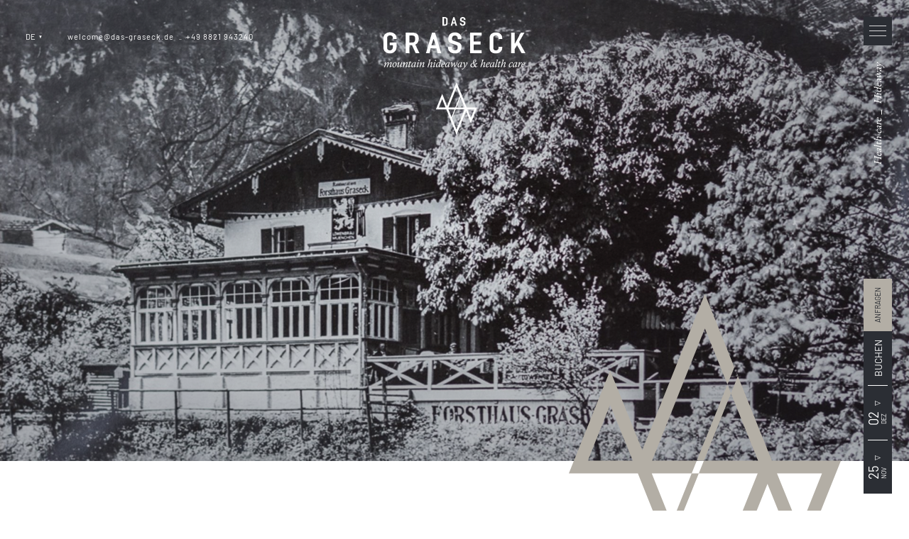

--- FILE ---
content_type: text/html; charset=utf-8
request_url: https://www.das-graseck.de/hotel-garmisch-partenkirchen/geschichte
body_size: 71041
content:
<!DOCTYPE html>
<html lang="de">
<head>
    <meta charset="utf-8">

<!-- 
	*** Made with ❤ by Brandnamic GmbH | Leading Hospitality Solutions ***
	            *** Visit us at https://www.brandnamic.com ***

	This website is powered by TYPO3 - inspiring people to share!
	TYPO3 is a free open source Content Management Framework initially created by Kasper Skaarhoj and licensed under GNU/GPL.
	TYPO3 is copyright 1998-2025 of Kasper Skaarhoj. Extensions are copyright of their respective owners.
	Information and contribution at https://typo3.org/
-->


<title>Die Geschichte unseres Hideaways in Deutschland</title>
<meta name="generator" content="TYPO3 CMS">
<meta name="viewport" content="width=device-width, height=device-height, user-scalable=yes, initial-scale=1.0, minimum-scale=1, maximum-scale=5, viewport-fit=cover">
<meta name="author" content="DAS GRASECK">
<meta name="description" content="Kennen Sie die Geschichte unseres Hideaways in Deutschland? Gerne verraten wir Ihnen mehr über Das Graseck.">
<meta name="robots" content="index,follow">
<meta name="referrer" content="strict-origin-when-cross-origin">
<meta property="og:title" content="Die Geschichte unseres Hideaways in Deutschland">
<meta property="og:site_name" content="DAS GRASECK">
<meta property="og:url" content="https://www.das-graseck.de/hotel-garmisch-partenkirchen/geschichte">
<meta property="og:description" content="Kennen Sie die Geschichte unseres Hideaways in Deutschland? Gerne verraten wir Ihnen mehr über Das Graseck.">
<meta property="og:type" content="website">
<meta property="og:image" content="https://www.das-graseck.de/fileadmin/files/Sonstiges/_MG_3260.jpg">
<meta property="og:image:url" content="https://www.das-graseck.de/fileadmin/files/Sonstiges/_MG_3260.jpg">
<meta property="og:image:width" content="1280">
<meta property="og:image:height" content="720">
<meta property="og:image:type" content="image/jpeg">
<meta name="twitter:site" content="@brandnamic">
<meta name="twitter:site:id" content="291704177">
<meta name="twitter:creator" content="@brandnamic">
<meta name="twitter:creator:id" content="@brandnamic">
<meta name="twitter:image" content="https://www.das-graseck.de/fileadmin/files/Sonstiges/_MG_3260.jpg">
<meta name="twitter:card" content="summary">
<meta name="format-detection" content="telephone=no">
<meta name="publisher" content="Brandnamic GmbH | Leading Hospitality Solutions">
<meta name="bn:confirm-mail-path" content="https://www.das-graseck.de/danke/email-bestaetigung">
<meta name="bn:site-root-path" content="https://www.das-graseck.de">
<meta property="fb:app_id" content="293365117869602">
<meta property="fb:app_id:property" content="fb:app_id">
<meta property="fb:pages" content="124097514309564">
<meta property="fb:pages:property" content="fb:pages">
<meta property="ia:markup_url" content="https://www.das-graseck.de/hotel-garmisch-partenkirchen/geschichte">
<meta property="ia:markup_url:property" content="ia:markup_url">
<meta property="ia:markup_url_dev" content="https://www.das-graseck.de/hotel-garmisch-partenkirchen/geschichte">
<meta property="ia:markup_url_dev:property" content="ia:markup_url_dev">
<meta property="ia:rules_url" content="https://www.das-graseck.de/hotel-garmisch-partenkirchen/geschichte">
<meta property="ia:rules_url:property" content="ia:rules_url">
<meta property="ia:rules_url_dev" content="https://www.das-graseck.de/hotel-garmisch-partenkirchen/geschichte">
<meta property="ia:rules_url_dev:property" content="ia:rules_url_dev">
<meta name="bn:lang-baseuri" content="https://www.das-graseck.de">

<!-- preconnect, preload, ... (remove them if not needed) -->
    <link href="https://cdn.bnamic.com" rel="preconnect" crossorigin>
    <link href="https://admin.ehotelier.it" rel="preconnect" crossorigin>
    <link href="https://app.usercentrics.eu" rel="preconnect" crossorigin>

    <link rel="preload" href="/site_package_resources/Public/Fonts/Barlow/barlow-v12-latin-600.woff2" as="font" type="font/woff2" crossorigin>
    <link rel="preload" href="/site_package_resources/Public/Fonts/Barlow/barlow-v12-latin-700.woff2" as="font" type="font/woff2" crossorigin>
    <link rel="preload" href="/site_package_resources/Public/Fonts/Barlow/barlow-v12-latin-regular.woff2" as="font" type="font/woff2" crossorigin>
    <link rel="preload" href="/site_package_resources/Public/Fonts/EB Garamond/eb-garamond-v25-latin-700.woff2" as="font" type="font/woff2" crossorigin>
    <link rel="preload" href="/site_package_resources/Public/Fonts/EB Garamond/eb-garamond-v25-latin-regular.woff2" as="font" type="font/woff2" crossorigin>
    <link rel="preload" href="/site_package_resources/Public/Icons/Icomoon/DNA.woff?mqxlfg" as="font" type="font/woff" crossorigin>

    <!-- insert generated icon paths here -->
    <link rel="apple-touch-icon" sizes="180x180" href="/apple-touch-icon.png">
    <link rel="icon" type="image/png" sizes="32x32" href="/favicon-32x32.png">
    <link rel="icon" type="image/png" sizes="16x16" href="/favicon-16x16.png">
    <link rel="manifest" href="/site.webmanifest">
    <link rel="mask-icon" href="/safari-pinned-tab.svg" color="#2b2e34">
    <meta name="msapplication-TileColor" content="#2b2e34">
    <meta name="theme-color" content="#2b2e34">

 <link href="/fileadmin/_processed_/1/d/csm__MG_3260_be1a13d3fb.jpg" as="image" rel="preload" media="(max-width: 480px)"> 
 <link href="/fileadmin/_processed_/1/d/csm__MG_3260_be1a13d3fb.jpg" as="image" rel="preload" media="(min-width: 481px) and (max-width: 767px)"> 
 <link href="/fileadmin/_processed_/1/d/csm__MG_3260_a0449b7fd6.jpg" as="image" rel="preload" media="(min-width: 768px) and (max-width: 1024px)"> 
 <link href="/fileadmin/_processed_/1/d/csm__MG_3260_32ce93b944.jpg" as="image" rel="preload" media="(min-width: 1025px) and (max-width: 1920px)"> 
 <link href="/fileadmin/_processed_/1/d/csm__MG_3260_4fd9cf4e34.jpg" as="image" rel="preload" media="(min-width: 1921px)"> 

        <!-- e.g. preloads of fonts -->
    
<link rel="canonical" href="https://www.das-graseck.de/hotel-garmisch-partenkirchen/geschichte">

<link rel="alternate" hreflang="de" href="https://www.das-graseck.de/hotel-garmisch-partenkirchen/geschichte">
<link rel="alternate" hreflang="en" href="https://www.das-graseck.de/en/das-graseck/our-history">
<link rel="alternate" hreflang="x-default" href="https://www.das-graseck.de/en/das-graseck/our-history">
<script type="application/ld+json" id="ext-schema-jsonld">{"@context":"https://schema.org/","@graph":[{"@type":"WebPage","breadcrumb":{"@type":"BreadcrumbList","itemListElement":[{"@type":"ListItem","item":{"@type":"WebPage","@id":"https://www.das-graseck.de/hotel-garmisch-partenkirchen"},"name":"Das Graseck","position":"1"},{"@type":"ListItem","item":{"@type":"WebPage","@id":"https://www.das-graseck.de/hotel-garmisch-partenkirchen/geschichte"},"name":"Unsere Geschichte","position":"2"}]}},{"@type":"Hotel","address":{"@type":"PostalAddress","postalCode":"82467"},"aggregateRating":{"@type":"AggregateRating","bestRating":"5","ratingCount":"332","ratingValue":"4,6"},"contactPoint":{"@type":"ContactPoint","availableLanguage":["de","en"],"contactType":"reservations","telephone":"+49 8821 943240"},"description":"Kennen Sie die Geschichte unseres Hideaways in Deutschland? Gerne verraten wir Ihnen mehr über Das Graseck.","email":"welcome@das-graseck.de","geo":{"@type":"GeoCoordinates","latitude":"47.46675093624003","longitude":"11.122252587877771"},"image":"https://www.das-graseck.de/fileadmin/files/Sonstiges/_MG_3260.jpg","logo":"https://www.das-graseck.de/_assets/dd2ce5bfd9e5111f7a787dd76b0f8b88/Images/logo/2022_das_graseck_logo_RGB.svg","name":"DAS GRASECK","priceRange":"€€€ - €€€€","sameAs":["https://www.facebook.com/dasgraseck/","https://www.instagram.com/das_graseck/?hl=de"],"telephone":"+49 8821 943240","url":"https://www.das-graseck.de/hotel-garmisch-partenkirchen/geschichte"}]}</script>


<style media="screen" data-asset-id="Scss/presets">/*! modern-normalize v1.1.0 | MIT License | https://github.com/sindresorhus/modern-normalize */

/*
Document
========
*/

/**
Use a better box model (opinionated).
*/

*,
::before,
::after {
	box-sizing: border-box;
}

/**
Use a more readable tab size (opinionated).
*/

html {
	-moz-tab-size: 4;
	tab-size: 4;
}

/**
1. Correct the line height in all browsers.
2. Prevent adjustments of font size after orientation changes in iOS.
*/

html {
	line-height: 1.15; /* 1 */
	-webkit-text-size-adjust: 100%; /* 2 */
}

/*
Sections
========
*/

/**
Remove the margin in all browsers.
*/

body {
	margin: 0;
}

/**
Improve consistency of default fonts in all browsers. (https://github.com/sindresorhus/modern-normalize/issues/3)
*/

body {
	font-family:
		system-ui,
		-apple-system, /* Firefox supports this but not yet `system-ui` */
		'Segoe UI',
		Roboto,
		Helvetica,
		Arial,
		sans-serif,
		'Apple Color Emoji',
		'Segoe UI Emoji';
}

/*
Grouping content
================
*/

/**
1. Add the correct height in Firefox.
2. Correct the inheritance of border color in Firefox. (https://bugzilla.mozilla.org/show_bug.cgi?id=190655)
*/

hr {
	height: 0; /* 1 */
	color: inherit; /* 2 */
}

/*
Text-level semantics
====================
*/

/**
Add the correct text decoration in Chrome, Edge, and Safari.
*/

abbr[title] {
	text-decoration: underline dotted;
}

/**
Add the correct font weight in Edge and Safari.
*/

b,
strong {
	font-weight: bolder;
}

/**
1. Improve consistency of default fonts in all browsers. (https://github.com/sindresorhus/modern-normalize/issues/3)
2. Correct the odd 'em' font sizing in all browsers.
*/

code,
kbd,
samp,
pre {
	font-family:
		ui-monospace,
		SFMono-Regular,
		Consolas,
		'Liberation Mono',
		Menlo,
		monospace; /* 1 */
	font-size: 1em; /* 2 */
}

/**
Add the correct font size in all browsers.
*/

small {
	font-size: 80%;
}

/**
Prevent 'sub' and 'sup' elements from affecting the line height in all browsers.
*/

sub,
sup {
	font-size: 75%;
	line-height: 0;
	position: relative;
	vertical-align: baseline;
}

sub {
	bottom: -0.25em;
}

sup {
	top: -0.5em;
}

/*
Tabular data
============
*/

/**
1. Remove text indentation from table contents in Chrome and Safari. (https://bugs.chromium.org/p/chromium/issues/detail?id=999088, https://bugs.webkit.org/show_bug.cgi?id=201297)
2. Correct table border color inheritance in all Chrome and Safari. (https://bugs.chromium.org/p/chromium/issues/detail?id=935729, https://bugs.webkit.org/show_bug.cgi?id=195016)
*/

table {
	text-indent: 0; /* 1 */
	border-color: inherit; /* 2 */
}

/*
Forms
=====
*/

/**
1. Change the font styles in all browsers.
2. Remove the margin in Firefox and Safari.
*/

button,
input,
optgroup,
select,
textarea {
	font-family: inherit; /* 1 */
	font-size: 100%; /* 1 */
	line-height: 1.15; /* 1 */
	margin: 0; /* 2 */
}

/**
Remove the inheritance of text transform in Edge and Firefox.
1. Remove the inheritance of text transform in Firefox.
*/

button,
select { /* 1 */
	text-transform: none;
}

/**
Correct the inability to style clickable types in iOS and Safari.
*/

button,
[type='button'],
[type='reset'],
[type='submit'] {
	-webkit-appearance: button;
}

/**
Remove the inner border and padding in Firefox.
*/

::-moz-focus-inner {
	border-style: none;
	padding: 0;
}

/**
Restore the focus styles unset by the previous rule.
*/

:-moz-focusring {
	outline: 1px dotted ButtonText;
}

/**
Remove the additional ':invalid' styles in Firefox.
See: https://github.com/mozilla/gecko-dev/blob/2f9eacd9d3d995c937b4251a5557d95d494c9be1/layout/style/res/forms.css#L728-L737
*/

:-moz-ui-invalid {
	box-shadow: none;
}

/**
Remove the padding so developers are not caught out when they zero out 'fieldset' elements in all browsers.
*/

legend {
	padding: 0;
}

/**
Add the correct vertical alignment in Chrome and Firefox.
*/

progress {
	vertical-align: baseline;
}

/**
Correct the cursor style of increment and decrement buttons in Safari.
*/

::-webkit-inner-spin-button,
::-webkit-outer-spin-button {
	height: auto;
}

/**
1. Correct the odd appearance in Chrome and Safari.
2. Correct the outline style in Safari.
*/

[type='search'] {
	-webkit-appearance: textfield; /* 1 */
	outline-offset: -2px; /* 2 */
}

/**
Remove the inner padding in Chrome and Safari on macOS.
*/

::-webkit-search-decoration {
	-webkit-appearance: none;
}

/**
1. Correct the inability to style clickable types in iOS and Safari.
2. Change font properties to 'inherit' in Safari.
*/

::-webkit-file-upload-button {
	-webkit-appearance: button; /* 1 */
	font: inherit; /* 2 */
}

/*
Interactive
===========
*/

/*
Add the correct display in Chrome and Safari.
*/

summary {
	display: list-item;
}

html{color:#222;font-size:16px;line-height:1.4}::-moz-selection{background:#b3d4fc;text-shadow:none}::selection{background:#b3d4fc;text-shadow:none}hr{display:block;height:1px;border:0;border-top:1px solid #ccc;margin:1em 0;padding:0}audio,canvas,iframe,img,svg,video{vertical-align:middle}fieldset{border:0;margin:0;padding:0}textarea{resize:vertical}*,*:before,*:after{-moz-box-sizing:border-box;-webkit-box-sizing:border-box;box-sizing:border-box}*:before,*:after{position:static}.browserupgrade{margin:.2em 0;background:#ccc;color:#000;padding:.2em 0}*:focus{outline:0}main{display:block}body{min-height:100vh;scroll-behavior:smooth;text-rendering:optimizeSpeed}a{text-decoration:none;text-decoration-skip-ink:auto;color:inherit}a:visited,a:hover{color:inherit}img{display:block}input,button,textarea,select{font:inherit}body{font-weight:normal}h1,h2,h3,h4,h5,h6,p,ul,ol,figure,figcaption,blockquote,dl,dd{margin:0;padding:0;font-size:1em;font-weight:inherit}li{display:block}address{font-style:normal}.hidden{display:none !important;visibility:hidden !important}@media only screen and (min-width: 1025px){.desktophidden{display:none !important;visibility:hidden !important}}@media only screen and (max-width: 1024px){.mobilehidden{display:none !important;visibility:hidden !important}}@media only screen and (min-width: 768px)and (max-width: 1024px){.tablethidden{display:none !important;visibility:hidden !important}}@media only screen and (max-width: 767px){.phonehidden{display:none !important;visibility:hidden !important}}.visuallyhidden{border:0;clip:rect(0 0 0 0);clip-path:inset(50%);height:1px;margin:-1px;overflow:hidden;padding:0;position:absolute;width:1px;white-space:nowrap}.visuallyhidden.focusable:active,.visuallyhidden.focusable:focus{clip:auto;clip-path:none;height:auto;margin:0;overflow:visible;position:static;width:auto;white-space:inherit}.invisible{visibility:hidden}.clearfix:before,.clearfix:after{content:" ";display:table}.clearfix:after{clear:both}@media print{*,*:before,*:after{background:rgba(0,0,0,0) !important;color:#000 !important;box-shadow:none !important;text-shadow:none !important}a,a:visited{text-decoration:underline}a[href]:after{content:" (" attr(href) ")"}abbr[title]:after{content:" (" attr(title) ")"}a[href^="#"]:after,a[href^="javascript:"]:after{content:""}pre{white-space:pre-wrap !important}pre,blockquote{border:1px solid #999;page-break-inside:avoid}thead{display:table-header-group}tr,img{page-break-inside:avoid}p,h2,h3{orphans:3;widows:3}h2,h3{page-break-after:avoid}}.T3-rte-align--left{text-align:left !important}.T3-rte-align--center{text-align:center !important}.T3-rte-align--right{text-align:right !important}.T3-rte-align--justify{text-align:justify !important}
</style>
<style media="screen">/* eb-garamond-regular - latin */
@font-face {
  font-family: 'EB Garamond';
  font-style: normal;
  font-weight: 400;
  src: url('/site_package_resources/Public/Fonts/EB Garamond/eb-garamond-v25-latin-regular.eot'); /* IE9 Compat Modes */
  src: local(''),
  url('/site_package_resources/Public/Fonts/EB Garamond/eb-garamond-v25-latin-regular.eot?#iefix') format('embedded-opentype'), /* IE6-IE8 */
  url('/site_package_resources/Public/Fonts/EB Garamond/eb-garamond-v25-latin-regular.woff2') format('woff2'), /* Super Modern Browsers */
  url('/site_package_resources/Public/Fonts/EB Garamond/eb-garamond-v25-latin-regular.woff') format('woff'), /* Modern Browsers */
  url('/site_package_resources/Public/Fonts/EB Garamond/eb-garamond-v25-latin-regular.ttf') format('truetype'), /* Safari, Android, iOS */
  url('/site_package_resources/Public/Fonts/EB Garamond/eb-garamond-v25-latin-regular.svg#EBGaramond') format('svg'); /* Legacy iOS */
}

/* eb-garamond-700 - latin */
@font-face {
  font-family: 'EB Garamond';
  font-style: normal;
  font-weight: 700;
  src: url('/site_package_resources/Public/Fonts/EB Garamond/eb-garamond-v25-latin-700.eot'); /* IE9 Compat Modes */
  src: local(''),
  url('/site_package_resources/Public/Fonts/EB Garamond/eb-garamond-v25-latin-700.eot?#iefix') format('embedded-opentype'), /* IE6-IE8 */
  url('/site_package_resources/Public/Fonts/EB Garamond/eb-garamond-v25-latin-700.woff2') format('woff2'), /* Super Modern Browsers */
  url('/site_package_resources/Public/Fonts/EB Garamond/eb-garamond-v25-latin-700.woff') format('woff'), /* Modern Browsers */
  url('/site_package_resources/Public/Fonts/EB Garamond/eb-garamond-v25-latin-700.ttf') format('truetype'), /* Safari, Android, iOS */
  url('/site_package_resources/Public/Fonts/EB Garamond/eb-garamond-v25-latin-700.svg#EBGaramond') format('svg'); /* Legacy iOS */
}

/* barlow-regular - latin */
@font-face {
  font-family: 'Barlow';
  font-style: normal;
  font-weight: 400;
  src: url('/site_package_resources/Public/Fonts/Barlow/barlow-v12-latin-regular.eot'); /* IE9 Compat Modes */
  src: local(''),
  url('/site_package_resources/Public/Fonts/Barlow/barlow-v12-latin-regular.eot?#iefix') format('embedded-opentype'), /* IE6-IE8 */
  url('/site_package_resources/Public/Fonts/Barlow/barlow-v12-latin-regular.woff2') format('woff2'), /* Super Modern Browsers */
  url('/site_package_resources/Public/Fonts/Barlow/barlow-v12-latin-regular.woff') format('woff'), /* Modern Browsers */
  url('/site_package_resources/Public/Fonts/Barlow/barlow-v12-latin-regular.ttf') format('truetype'), /* Safari, Android, iOS */
  url('/site_package_resources/Public/Fonts/Barlow/barlow-v12-latin-regular.svg#Barlow') format('svg'); /* Legacy iOS */
}
/* barlow-600 - latin */
@font-face {
  font-family: 'Barlow';
  font-style: normal;
  font-weight: 600;
  src: url('/site_package_resources/Public/Fonts/Barlow/barlow-v12-latin-600.eot'); /* IE9 Compat Modes */
  src: local(''),
  url('/site_package_resources/Public/Fonts/Barlow/barlow-v12-latin-600.eot?#iefix') format('embedded-opentype'), /* IE6-IE8 */
  url('/site_package_resources/Public/Fonts/Barlow/barlow-v12-latin-600.woff2') format('woff2'), /* Super Modern Browsers */
  url('/site_package_resources/Public/Fonts/Barlow/barlow-v12-latin-600.woff') format('woff'), /* Modern Browsers */
  url('/site_package_resources/Public/Fonts/Barlow/barlow-v12-latin-600.ttf') format('truetype'), /* Safari, Android, iOS */
  url('/site_package_resources/Public/Fonts/Barlow/barlow-v12-latin-600.svg#Barlow') format('svg'); /* Legacy iOS */
}
/* barlow-700 - latin */
@font-face {
  font-family: 'Barlow';
  font-style: normal;
  font-weight: 700;
  src: url('/site_package_resources/Public/Fonts/Barlow/barlow-v12-latin-700.eot'); /* IE9 Compat Modes */
  src: local(''),
  url('/site_package_resources/Public/Fonts/Barlow/barlow-v12-latin-700.eot?#iefix') format('embedded-opentype'), /* IE6-IE8 */
  url('/site_package_resources/Public/Fonts/Barlow/barlow-v12-latin-700.woff2') format('woff2'), /* Super Modern Browsers */
  url('/site_package_resources/Public/Fonts/Barlow/barlow-v12-latin-700.woff') format('woff'), /* Modern Browsers */
  url('/site_package_resources/Public/Fonts/Barlow/barlow-v12-latin-700.ttf') format('truetype'), /* Safari, Android, iOS */
  url('/site_package_resources/Public/Fonts/Barlow/barlow-v12-latin-700.svg#Barlow') format('svg'); /* Legacy iOS */
}
</style>
<style media="screen">@font-face {
  font-family: 'DNA';
  src:
    url('/site_package_resources/Public/Icons/Icomoon/DNA.ttf?1k99h') format('truetype'),
    url('/site_package_resources/Public/Icons/Icomoon/DNA.woff?1k99h') format('woff'),
    url('/site_package_resources/Public/Icons/Icomoon/DNA.svg?1k99h#DNA') format('svg');
  font-weight: normal;
  font-style: normal;
  font-display: block;
}

[class^="DNA-icon--"], [class*=" DNA-icon--"] {
  /* use !important to prevent issues with browser extensions that change fonts */
  font-family: 'DNA' !important;
  speak: never;
  font-style: normal;
  font-weight: normal;
  font-variant: normal;
  text-transform: none;
  line-height: 1;

  /* Better Font Rendering =========== */
  -webkit-font-smoothing: antialiased;
  -moz-osx-font-smoothing: grayscale;
}

.DNA-icon--doctolib:before {
  content: "\e91b";
}
.DNA-icon--google:before {
  content: "\e91a";
}
.DNA-icon--maps:before {
  content: "\e919";
}
.DNA-icon--tripadvisor-large:before {
  content: "\e918";
}
.DNA-icon--sound-off:before {
  content: "\e916";
}
.DNA-icon--sound-on:before {
  content: "\e917";
}
.DNA-icon--plus:before {
  content: "\e900";
}
.DNA-icon--degrees:before {
  content: "\e901";
}
.DNA-icon--catalogue:before {
  content: "\e902";
}
.DNA-icon--download:before {
  content: "\e903";
}
.DNA-icon--download--v2:before {
  content: "\e904";
}
.DNA-icon--facebook:before {
  content: "\e905";
}
.DNA-icon--gallery:before {
  content: "\e906";
}
.DNA-icon--voucher:before {
  content: "\e907";
}
.DNA-icon--instagram:before {
  content: "\e908";
}
.DNA-icon--menu:before {
  content: "\e909";
}
.DNA-icon--arrow-down:before {
  content: "\e90a";
}
.DNA-icon--arrow-left:before {
  content: "\e90b";
}
.DNA-icon--arrow-right:before {
  content: "\e90c";
}
.DNA-icon--signet:before {
  content: "\e90d";
}
.DNA-icon--phone:before {
  content: "\e90e";
}
.DNA-icon--youtube:before {
  content: "\e90f";
}
.DNA-icon--sketch:before {
  content: "\e910";
}
.DNA-icon--booking:before {
  content: "\e911";
}
.DNA-icon--holidaycheck:before {
  content: "\e912";
}
.DNA-icon--lifestylehotels:before {
  content: "\e913";
}
.DNA-icon--tripadvisor:before {
  content: "\e914";
}
.DNA-icon--trivago:before {
  content: "\e915";
}
</style>
<style id="css-variables" media="screen">
        :root {
        --clr-body-bg--hex: #FFFFFF;
        --clr-body-bg--rgb: 225,255,255;
        }
    </style>
<style media="screen" data-asset-id="Scss/vendors">@font-face{font-family:"swiper-icons";src:url("data:application/font-woff;charset=utf-8;base64, [base64]//wADZ2x5ZgAAAywAAADMAAAD2MHtryVoZWFkAAABbAAAADAAAAA2E2+eoWhoZWEAAAGcAAAAHwAAACQC9gDzaG10eAAAAigAAAAZAAAArgJkABFsb2NhAAAC0AAAAFoAAABaFQAUGG1heHAAAAG8AAAAHwAAACAAcABAbmFtZQAAA/gAAAE5AAACXvFdBwlwb3N0AAAFNAAAAGIAAACE5s74hXjaY2BkYGAAYpf5Hu/j+W2+MnAzMYDAzaX6QjD6/4//Bxj5GA8AuRwMYGkAPywL13jaY2BkYGA88P8Agx4j+/8fQDYfA1AEBWgDAIB2BOoAeNpjYGRgYNBh4GdgYgABEMnIABJzYNADCQAACWgAsQB42mNgYfzCOIGBlYGB0YcxjYGBwR1Kf2WQZGhhYGBiYGVmgAFGBiQQkOaawtDAoMBQxXjg/wEGPcYDDA4wNUA2CCgwsAAAO4EL6gAAeNpj2M0gyAACqxgGNWBkZ2D4/wMA+xkDdgAAAHjaY2BgYGaAYBkGRgYQiAHyGMF8FgYHIM3DwMHABGQrMOgyWDLEM1T9/w8UBfEMgLzE////P/5//f/V/xv+r4eaAAeMbAxwIUYmIMHEgKYAYjUcsDAwsLKxc3BycfPw8jEQA/[base64]/uznmfPFBNODM2K7MTQ45YEAZqGP81AmGGcF3iPqOop0r1SPTaTbVkfUe4HXj97wYE+yNwWYxwWu4v1ugWHgo3S1XdZEVqWM7ET0cfnLGxWfkgR42o2PvWrDMBSFj/IHLaF0zKjRgdiVMwScNRAoWUoH78Y2icB/yIY09An6AH2Bdu/UB+yxopYshQiEvnvu0dURgDt8QeC8PDw7Fpji3fEA4z/PEJ6YOB5hKh4dj3EvXhxPqH/SKUY3rJ7srZ4FZnh1PMAtPhwP6fl2PMJMPDgeQ4rY8YT6Gzao0eAEA409DuggmTnFnOcSCiEiLMgxCiTI6Cq5DZUd3Qmp10vO0LaLTd2cjN4fOumlc7lUYbSQcZFkutRG7g6JKZKy0RmdLY680CDnEJ+UMkpFFe1RN7nxdVpXrC4aTtnaurOnYercZg2YVmLN/d/gczfEimrE/fs/bOuq29Zmn8tloORaXgZgGa78yO9/cnXm2BpaGvq25Dv9S4E9+5SIc9PqupJKhYFSSl47+Qcr1mYNAAAAeNptw0cKwkAAAMDZJA8Q7OUJvkLsPfZ6zFVERPy8qHh2YER+3i/BP83vIBLLySsoKimrqKqpa2hp6+jq6RsYGhmbmJqZSy0sraxtbO3sHRydnEMU4uR6yx7JJXveP7WrDycAAAAAAAH//wACeNpjYGRgYOABYhkgZgJCZgZNBkYGLQZtIJsFLMYAAAw3ALgAeNolizEKgDAQBCchRbC2sFER0YD6qVQiBCv/H9ezGI6Z5XBAw8CBK/m5iQQVauVbXLnOrMZv2oLdKFa8Pjuru2hJzGabmOSLzNMzvutpB3N42mNgZGBg4GKQYzBhYMxJLMlj4GBgAYow/P/PAJJhLM6sSoWKfWCAAwDAjgbRAAB42mNgYGBkAIIbCZo5IPrmUn0hGA0AO8EFTQAA") format("woff");font-weight:400;font-style:normal}:root{--swiper-theme-color: #007aff}.swiper{margin-left:auto;margin-right:auto;position:relative;overflow:hidden;list-style:none;padding:0;z-index:1}.swiper-vertical>.swiper-wrapper{flex-direction:column}.swiper-wrapper{position:relative;width:100%;height:100%;z-index:1;display:flex;transition-property:transform;box-sizing:content-box}.swiper-android .swiper-slide,.swiper-wrapper{transform:translate3d(0px, 0, 0)}.swiper-pointer-events{touch-action:pan-y}.swiper-pointer-events.swiper-vertical{touch-action:pan-x}.swiper-slide{flex-shrink:0;width:100%;height:100%;position:relative;transition-property:transform}.swiper-slide-invisible-blank{visibility:hidden}.swiper-autoheight,.swiper-autoheight .swiper-slide{height:auto}.swiper-autoheight .swiper-wrapper{align-items:flex-start;transition-property:transform,height}.swiper-backface-hidden .swiper-slide{transform:translateZ(0);backface-visibility:hidden}.swiper-3d,.swiper-3d.swiper-css-mode .swiper-wrapper{perspective:1200px}.swiper-3d .swiper-wrapper,.swiper-3d .swiper-slide,.swiper-3d .swiper-slide-shadow,.swiper-3d .swiper-slide-shadow-left,.swiper-3d .swiper-slide-shadow-right,.swiper-3d .swiper-slide-shadow-top,.swiper-3d .swiper-slide-shadow-bottom,.swiper-3d .swiper-cube-shadow{transform-style:preserve-3d}.swiper-3d .swiper-slide-shadow,.swiper-3d .swiper-slide-shadow-left,.swiper-3d .swiper-slide-shadow-right,.swiper-3d .swiper-slide-shadow-top,.swiper-3d .swiper-slide-shadow-bottom{position:absolute;left:0;top:0;width:100%;height:100%;pointer-events:none;z-index:10}.swiper-3d .swiper-slide-shadow{background:rgba(0,0,0,.15)}.swiper-3d .swiper-slide-shadow-left{background-image:linear-gradient(to left, rgba(0, 0, 0, 0.5), rgba(0, 0, 0, 0))}.swiper-3d .swiper-slide-shadow-right{background-image:linear-gradient(to right, rgba(0, 0, 0, 0.5), rgba(0, 0, 0, 0))}.swiper-3d .swiper-slide-shadow-top{background-image:linear-gradient(to top, rgba(0, 0, 0, 0.5), rgba(0, 0, 0, 0))}.swiper-3d .swiper-slide-shadow-bottom{background-image:linear-gradient(to bottom, rgba(0, 0, 0, 0.5), rgba(0, 0, 0, 0))}.swiper-css-mode>.swiper-wrapper{overflow:auto;scrollbar-width:none;-ms-overflow-style:none}.swiper-css-mode>.swiper-wrapper::-webkit-scrollbar{display:none}.swiper-css-mode>.swiper-wrapper>.swiper-slide{scroll-snap-align:start start}.swiper-horizontal.swiper-css-mode>.swiper-wrapper{scroll-snap-type:x mandatory}.swiper-vertical.swiper-css-mode>.swiper-wrapper{scroll-snap-type:y mandatory}.swiper-centered>.swiper-wrapper::before{content:"";flex-shrink:0;order:9999}.swiper-centered.swiper-horizontal>.swiper-wrapper>.swiper-slide:first-child{margin-inline-start:var(--swiper-centered-offset-before)}.swiper-centered.swiper-horizontal>.swiper-wrapper::before{height:100%;width:var(--swiper-centered-offset-after)}.swiper-centered.swiper-vertical>.swiper-wrapper>.swiper-slide:first-child{margin-block-start:var(--swiper-centered-offset-before)}.swiper-centered.swiper-vertical>.swiper-wrapper::before{width:100%;height:var(--swiper-centered-offset-after)}.swiper-centered>.swiper-wrapper>.swiper-slide{scroll-snap-align:center center}.swiper-fade.swiper-free-mode .swiper-slide{transition-timing-function:ease-out}.swiper-fade .swiper-slide{pointer-events:none;transition-property:opacity}.swiper-fade .swiper-slide .swiper-slide{pointer-events:none}.swiper-fade .swiper-slide-active,.swiper-fade .swiper-slide-active .swiper-slide-active{pointer-events:auto}@font-face{font-family:"lg";src:url("/site_package_resources/Public/Icons/Lightgallery/lg.ttf?22t19m") format("truetype"),url("/site_package_resources/Public/Icons/Lightgallery/lg.woff?22t19m") format("woff"),url("/site_package_resources/Public/Icons/Lightgallery/lg.svg?22t19m#lg") format("svg");font-weight:normal;font-style:normal;font-display:block}.lg-icon{font-family:"lg" !important;speak:never;font-style:normal;font-weight:normal;font-variant:normal;text-transform:none;line-height:1;-webkit-font-smoothing:antialiased;-moz-osx-font-smoothing:grayscale}.lg-actions .lg-next,.lg-actions .lg-prev{background-color:rgba(0,0,0,.45);border-radius:2px;color:#999;cursor:pointer;display:block;font-size:22px;margin-top:-10px;padding:8px 10px 9px;position:absolute;top:50%;z-index:1080;outline:none;border:none;background-color:rgba(0,0,0,0)}.lg-actions .lg-next.disabled,.lg-actions .lg-prev.disabled{pointer-events:none;opacity:.5}.lg-actions .lg-next:hover,.lg-actions .lg-prev:hover{color:#fff}.lg-actions .lg-next{right:20px}.lg-actions .lg-next:before{content:""}.lg-actions .lg-prev{left:20px}.lg-actions .lg-prev:after{content:""}@-webkit-keyframes lg-right-end{0%{left:0}50%{left:-30px}100%{left:0}}@-moz-keyframes lg-right-end{0%{left:0}50%{left:-30px}100%{left:0}}@-ms-keyframes lg-right-end{0%{left:0}50%{left:-30px}100%{left:0}}@keyframes lg-right-end{0%{left:0}50%{left:-30px}100%{left:0}}@-webkit-keyframes lg-left-end{0%{left:0}50%{left:30px}100%{left:0}}@-moz-keyframes lg-left-end{0%{left:0}50%{left:30px}100%{left:0}}@-ms-keyframes lg-left-end{0%{left:0}50%{left:30px}100%{left:0}}@keyframes lg-left-end{0%{left:0}50%{left:30px}100%{left:0}}.lg-outer.lg-right-end .lg-object{-webkit-animation:lg-right-end .3s;-o-animation:lg-right-end .3s;animation:lg-right-end .3s;position:relative}.lg-outer.lg-left-end .lg-object{-webkit-animation:lg-left-end .3s;-o-animation:lg-left-end .3s;animation:lg-left-end .3s;position:relative}.lg-toolbar{z-index:1082;left:0;position:absolute;top:0;width:100%;background-color:rgba(0,0,0,.45)}.lg-toolbar .lg-icon{color:#999;cursor:pointer;float:right;font-size:24px;height:47px;line-height:27px;padding:10px 0;text-align:center;width:50px;text-decoration:none !important;outline:medium none;background:none;border:none;box-shadow:none;-webkit-transition:color .2s linear;-o-transition:color .2s linear;transition:color .2s linear}.lg-toolbar .lg-icon:hover{color:#fff}.lg-toolbar .lg-close:after{content:""}.lg-toolbar .lg-download:after{content:""}.lg-sub-html{background-color:rgba(0,0,0,.45);bottom:0;color:#eee;font-size:16px;left:0;padding:10px 40px;position:fixed;right:0;text-align:center;z-index:1080}.lg-sub-html h4{margin:0;font-size:13px;font-weight:bold}.lg-sub-html p{font-size:12px;margin:5px 0 0}#lg-counter{color:#999;display:inline-block;font-size:16px;padding-left:20px;padding-top:12px;vertical-align:middle}.lg-toolbar,.lg-prev,.lg-next{opacity:1;-webkit-transition:-webkit-transform .35s cubic-bezier(0, 0, 0.25, 1) 0s,opacity .35s cubic-bezier(0, 0, 0.25, 1) 0s,color .2s linear;-moz-transition:-moz-transform .35s cubic-bezier(0, 0, 0.25, 1) 0s,opacity .35s cubic-bezier(0, 0, 0.25, 1) 0s,color .2s linear;-o-transition:-o-transform .35s cubic-bezier(0, 0, 0.25, 1) 0s,opacity .35s cubic-bezier(0, 0, 0.25, 1) 0s,color .2s linear;transition:transform .35s cubic-bezier(0, 0, 0.25, 1) 0s,opacity .35s cubic-bezier(0, 0, 0.25, 1) 0s,color .2s linear}.lg-hide-items .lg-prev{opacity:0;-webkit-transform:translate3d(-10px, 0, 0);transform:translate3d(-10px, 0, 0)}.lg-hide-items .lg-next{opacity:0;-webkit-transform:translate3d(10px, 0, 0);transform:translate3d(10px, 0, 0)}.lg-hide-items .lg-toolbar{opacity:0;-webkit-transform:translate3d(0, -10px, 0);transform:translate3d(0, -10px, 0)}body:not(.lg-from-hash) .lg-outer.lg-start-zoom .lg-object{-webkit-transform:scale3d(0.5, 0.5, 0.5);transform:scale3d(0.5, 0.5, 0.5);opacity:0;-webkit-transition:-webkit-transform 250ms cubic-bezier(0, 0, 0.25, 1) 0s,opacity 250ms cubic-bezier(0, 0, 0.25, 1) !important;-moz-transition:-moz-transform 250ms cubic-bezier(0, 0, 0.25, 1) 0s,opacity 250ms cubic-bezier(0, 0, 0.25, 1) !important;-o-transition:-o-transform 250ms cubic-bezier(0, 0, 0.25, 1) 0s,opacity 250ms cubic-bezier(0, 0, 0.25, 1) !important;transition:transform 250ms cubic-bezier(0, 0, 0.25, 1) 0s,opacity 250ms cubic-bezier(0, 0, 0.25, 1) !important;-webkit-transform-origin:50% 50%;-moz-transform-origin:50% 50%;-ms-transform-origin:50% 50%;transform-origin:50% 50%}body:not(.lg-from-hash) .lg-outer.lg-start-zoom .lg-item.lg-complete .lg-object{-webkit-transform:scale3d(1, 1, 1);transform:scale3d(1, 1, 1);opacity:1}.lg-outer .lg-thumb-outer{background-color:#0d0a0a;bottom:0;position:absolute;width:100%;z-index:1080;max-height:350px;-webkit-transform:translate3d(0, 100%, 0);transform:translate3d(0, 100%, 0);-webkit-transition:-webkit-transform .25s cubic-bezier(0, 0, 0.25, 1) 0s;-moz-transition:-moz-transform .25s cubic-bezier(0, 0, 0.25, 1) 0s;-o-transition:-o-transform .25s cubic-bezier(0, 0, 0.25, 1) 0s;transition:transform .25s cubic-bezier(0, 0, 0.25, 1) 0s}.lg-outer .lg-thumb-outer.lg-grab .lg-thumb-item{cursor:-webkit-grab;cursor:-moz-grab;cursor:-o-grab;cursor:-ms-grab;cursor:grab}.lg-outer .lg-thumb-outer.lg-grabbing .lg-thumb-item{cursor:move;cursor:-webkit-grabbing;cursor:-moz-grabbing;cursor:-o-grabbing;cursor:-ms-grabbing;cursor:grabbing}.lg-outer .lg-thumb-outer.lg-dragging .lg-thumb{-webkit-transition-duration:0s !important;transition-duration:0s !important}.lg-outer.lg-thumb-open .lg-thumb-outer{-webkit-transform:translate3d(0, 0%, 0);transform:translate3d(0, 0%, 0)}.lg-outer .lg-thumb{padding:10px 0;height:100%;margin-bottom:-5px}.lg-outer .lg-thumb-item{border-radius:5px;cursor:pointer;float:left;overflow:hidden;height:100%;border:2px solid #fff;border-radius:4px;margin-bottom:5px}@media(min-width: 1025px){.lg-outer .lg-thumb-item{-webkit-transition:border-color .25s ease;-o-transition:border-color .25s ease;transition:border-color .25s ease}}.lg-outer .lg-thumb-item.active,.lg-outer .lg-thumb-item:hover{border-color:#a90707}.lg-outer .lg-thumb-item img{width:100%;height:100%;object-fit:cover}.lg-outer.lg-has-thumb .lg-item{padding-bottom:120px}.lg-outer.lg-can-toggle .lg-item{padding-bottom:0}.lg-outer.lg-pull-caption-up .lg-sub-html{-webkit-transition:bottom .25s ease;-o-transition:bottom .25s ease;transition:bottom .25s ease}.lg-outer.lg-pull-caption-up.lg-thumb-open .lg-sub-html{bottom:100px}.lg-outer .lg-toggle-thumb{background-color:#0d0a0a;border-radius:2px 2px 0 0;color:#999;cursor:pointer;font-size:24px;height:39px;line-height:27px;padding:5px 0;position:absolute;right:20px;text-align:center;top:-39px;width:50px;outline:medium none;border:none}.lg-outer .lg-toggle-thumb:after{content:""}.lg-outer .lg-toggle-thumb:hover{color:#fff}.lg-outer .lg-video-cont{display:inline-block;vertical-align:middle;max-width:1140px;max-height:100%;width:100%;padding:0 5px}.lg-outer .lg-video{width:100%;height:0;padding-bottom:56.25%;overflow:hidden;position:relative}.lg-outer .lg-video .lg-object{display:inline-block;position:absolute;top:0;left:0;width:100% !important;height:100% !important}.lg-outer .lg-video .lg-video-play{width:84px;height:59px;position:absolute;left:50%;top:50%;margin-left:-42px;margin-top:-30px;z-index:1080;cursor:pointer}.lg-outer .lg-has-vimeo .lg-video-play{background:url("/site_package_resources/Public/Images/lightgallery/vimeo-play.png") no-repeat scroll 0 0 rgba(0,0,0,0)}.lg-outer .lg-has-vimeo:hover .lg-video-play{background:url("/site_package_resources/Public/Images/lightgallery/vimeo-play.png") no-repeat scroll 0 -58px rgba(0,0,0,0)}.lg-outer .lg-has-html5 .lg-video-play{background:rgba(0,0,0,0) url("/site_package_resources/Public/Images/lightgallery/video-play.png") no-repeat scroll 0 0;height:64px;margin-left:-32px;margin-top:-32px;width:64px;opacity:.8}.lg-outer .lg-has-html5:hover .lg-video-play{opacity:1}.lg-outer .lg-has-youtube .lg-video-play{background:url("/site_package_resources/Public/Images/lightgallery/youtube-play.png") no-repeat scroll 0 0 rgba(0,0,0,0)}.lg-outer .lg-has-youtube:hover .lg-video-play{background:url("/site_package_resources/Public/Images/lightgallery/youtube-play.png") no-repeat scroll 0 -60px rgba(0,0,0,0)}.lg-outer .lg-video-object{width:100% !important;height:100% !important;position:absolute;top:0;left:0}.lg-outer .lg-has-video .lg-video-object{visibility:hidden}.lg-outer .lg-has-video.lg-video-playing .lg-object,.lg-outer .lg-has-video.lg-video-playing .lg-video-play{display:none}.lg-outer .lg-has-video.lg-video-playing .lg-video-object{visibility:visible}.lg-progress-bar{background-color:#333;height:5px;left:0;position:absolute;top:0;width:100%;z-index:1083;opacity:0;-webkit-transition:opacity .08s ease 0s;-moz-transition:opacity .08s ease 0s;-o-transition:opacity .08s ease 0s;transition:opacity .08s ease 0s}.lg-progress-bar .lg-progress{background-color:#a90707;height:5px;width:0}.lg-progress-bar.lg-start .lg-progress{width:100%}.lg-show-autoplay .lg-progress-bar{opacity:1}.lg-autoplay-button:after{content:""}.lg-show-autoplay .lg-autoplay-button:after{content:""}.lg-outer.lg-css3.lg-zoom-dragging .lg-item.lg-complete.lg-zoomable .lg-img-wrap,.lg-outer.lg-css3.lg-zoom-dragging .lg-item.lg-complete.lg-zoomable .lg-image{-webkit-transition-duration:0s;transition-duration:0s}.lg-outer.lg-use-transition-for-zoom .lg-item.lg-complete.lg-zoomable .lg-img-wrap{-webkit-transition:-webkit-transform .3s cubic-bezier(0, 0, 0.25, 1) 0s;-moz-transition:-moz-transform .3s cubic-bezier(0, 0, 0.25, 1) 0s;-o-transition:-o-transform .3s cubic-bezier(0, 0, 0.25, 1) 0s;transition:transform .3s cubic-bezier(0, 0, 0.25, 1) 0s}.lg-outer.lg-use-left-for-zoom .lg-item.lg-complete.lg-zoomable .lg-img-wrap{-webkit-transition:left .3s cubic-bezier(0, 0, 0.25, 1) 0s,top .3s cubic-bezier(0, 0, 0.25, 1) 0s;-moz-transition:left .3s cubic-bezier(0, 0, 0.25, 1) 0s,top .3s cubic-bezier(0, 0, 0.25, 1) 0s;-o-transition:left .3s cubic-bezier(0, 0, 0.25, 1) 0s,top .3s cubic-bezier(0, 0, 0.25, 1) 0s;transition:left .3s cubic-bezier(0, 0, 0.25, 1) 0s,top .3s cubic-bezier(0, 0, 0.25, 1) 0s}.lg-outer .lg-item.lg-complete.lg-zoomable .lg-img-wrap{-webkit-transform:translate3d(0, 0, 0);transform:translate3d(0, 0, 0);-webkit-backface-visibility:hidden;-moz-backface-visibility:hidden;backface-visibility:hidden}.lg-outer .lg-item.lg-complete.lg-zoomable .lg-image{-webkit-transform:scale3d(1, 1, 1);transform:scale3d(1, 1, 1);-webkit-transition:-webkit-transform .3s cubic-bezier(0, 0, 0.25, 1) 0s,opacity .15s !important;-moz-transition:-moz-transform .3s cubic-bezier(0, 0, 0.25, 1) 0s,opacity .15s !important;-o-transition:-o-transform .3s cubic-bezier(0, 0, 0.25, 1) 0s,opacity .15s !important;transition:transform .3s cubic-bezier(0, 0, 0.25, 1) 0s,opacity .15s !important;-webkit-transform-origin:0 0;-moz-transform-origin:0 0;-ms-transform-origin:0 0;transform-origin:0 0;-webkit-backface-visibility:hidden;-moz-backface-visibility:hidden;backface-visibility:hidden}#lg-zoom-in:after{content:""}#lg-actual-size{font-size:20px}#lg-actual-size:after{content:""}#lg-zoom-out{opacity:.5;pointer-events:none}#lg-zoom-out:after{content:""}.lg-zoomed #lg-zoom-out{opacity:1;pointer-events:auto}.lg-outer .lg-pager-outer{bottom:60px;left:0;position:absolute;right:0;text-align:center;z-index:1080;height:10px}.lg-outer .lg-pager-outer.lg-pager-hover .lg-pager-cont{overflow:visible}.lg-outer .lg-pager-cont{cursor:pointer;display:inline-block;overflow:hidden;position:relative;vertical-align:top;margin:0 5px}.lg-outer .lg-pager-cont:hover .lg-pager-thumb-cont{opacity:1;-webkit-transform:translate3d(0, 0, 0);transform:translate3d(0, 0, 0)}.lg-outer .lg-pager-cont.lg-pager-active .lg-pager{box-shadow:0 0 0 2px #fff inset}.lg-outer .lg-pager-thumb-cont{background-color:#fff;color:#fff;bottom:100%;height:83px;left:0;margin-bottom:20px;margin-left:-60px;opacity:0;padding:5px;position:absolute;width:120px;border-radius:3px;-webkit-transition:opacity .15s ease 0s,-webkit-transform .15s ease 0s;-moz-transition:opacity .15s ease 0s,-moz-transform .15s ease 0s;-o-transition:opacity .15s ease 0s,-o-transform .15s ease 0s;transition:opacity .15s ease 0s,transform .15s ease 0s;-webkit-transform:translate3d(0, 5px, 0);transform:translate3d(0, 5px, 0)}.lg-outer .lg-pager-thumb-cont img{width:100%;height:100%}.lg-outer .lg-pager{background-color:rgba(255,255,255,.5);border-radius:50%;box-shadow:0 0 0 8px rgba(255,255,255,.7) inset;display:block;height:12px;-webkit-transition:box-shadow .3s ease 0s;-o-transition:box-shadow .3s ease 0s;transition:box-shadow .3s ease 0s;width:12px}.lg-outer .lg-pager:hover,.lg-outer .lg-pager:focus{box-shadow:0 0 0 8px #fff inset}.lg-outer .lg-caret{border-left:10px solid rgba(0,0,0,0);border-right:10px solid rgba(0,0,0,0);border-top:10px dashed;bottom:-10px;display:inline-block;height:0;left:50%;margin-left:-5px;position:absolute;vertical-align:middle;width:0}.lg-fullscreen:after{content:""}.lg-fullscreen-on .lg-fullscreen:after{content:""}.lg-outer #lg-dropdown-overlay{background-color:rgba(0,0,0,.25);bottom:0;cursor:default;left:0;position:fixed;right:0;top:0;z-index:1081;opacity:0;visibility:hidden;-webkit-transition:visibility 0s linear .18s,opacity .18s linear 0s;-o-transition:visibility 0s linear .18s,opacity .18s linear 0s;transition:visibility 0s linear .18s,opacity .18s linear 0s}.lg-outer.lg-dropdown-active .lg-dropdown,.lg-outer.lg-dropdown-active #lg-dropdown-overlay{-webkit-transition-delay:0s;transition-delay:0s;-moz-transform:translate3d(0, 0px, 0);-o-transform:translate3d(0, 0px, 0);-ms-transform:translate3d(0, 0px, 0);-webkit-transform:translate3d(0, 0px, 0);transform:translate3d(0, 0px, 0);opacity:1;visibility:visible}.lg-outer.lg-dropdown-active #lg-share{color:#fff}.lg-outer .lg-dropdown{background-color:#fff;border-radius:2px;font-size:14px;list-style-type:none;margin:0;padding:10px 0;position:absolute;right:0;text-align:left;top:50px;opacity:0;visibility:hidden;-moz-transform:translate3d(0, 5px, 0);-o-transform:translate3d(0, 5px, 0);-ms-transform:translate3d(0, 5px, 0);-webkit-transform:translate3d(0, 5px, 0);transform:translate3d(0, 5px, 0);-webkit-transition:-webkit-transform .18s linear 0s,visibility 0s linear .5s,opacity .18s linear 0s;-moz-transition:-moz-transform .18s linear 0s,visibility 0s linear .5s,opacity .18s linear 0s;-o-transition:-o-transform .18s linear 0s,visibility 0s linear .5s,opacity .18s linear 0s;transition:transform .18s linear 0s,visibility 0s linear .5s,opacity .18s linear 0s}.lg-outer .lg-dropdown:after{content:"";display:block;height:0;width:0;position:absolute;border:8px solid rgba(0,0,0,0);border-bottom-color:#fff;right:16px;top:-16px}.lg-outer .lg-dropdown>li:last-child{margin-bottom:0px}.lg-outer .lg-dropdown>li:hover a,.lg-outer .lg-dropdown>li:hover .lg-icon{color:#333}.lg-outer .lg-dropdown a{color:#333;display:block;white-space:pre;padding:4px 12px;font-family:"Open Sans","Helvetica Neue",Helvetica,Arial,sans-serif;font-size:12px}.lg-outer .lg-dropdown a:hover{background-color:rgba(0,0,0,.07)}.lg-outer .lg-dropdown .lg-dropdown-text{display:inline-block;line-height:1;margin-top:-3px;vertical-align:middle}.lg-outer .lg-dropdown .lg-icon{color:#333;display:inline-block;float:none;font-size:20px;height:auto;line-height:1;margin-right:8px;padding:0;vertical-align:middle;width:auto}.lg-outer #lg-share{position:relative}.lg-outer #lg-share:after{content:""}.lg-outer #lg-share-facebook .lg-icon{color:#3b5998}.lg-outer #lg-share-facebook .lg-icon:after{content:""}.lg-outer #lg-share-twitter .lg-icon{color:#00aced}.lg-outer #lg-share-twitter .lg-icon:after{content:""}.lg-outer #lg-share-googleplus .lg-icon{color:#dd4b39}.lg-outer #lg-share-googleplus .lg-icon:after{content:""}.lg-outer #lg-share-pinterest .lg-icon{color:#cb2027}.lg-outer #lg-share-pinterest .lg-icon:after{content:""}.lg-outer .lg-img-rotate{position:absolute;padding:0 5px;left:0;right:0;top:0;bottom:0;-webkit-transition:-webkit-transform .3s cubic-bezier(0.32, 0, 0.67, 0) 0s;-moz-transition:-moz-transform .3s cubic-bezier(0.32, 0, 0.67, 0) 0s;-o-transition:-o-transform .3s cubic-bezier(0.32, 0, 0.67, 0) 0s;transition:transform .3s cubic-bezier(0.32, 0, 0.67, 0) 0s}.lg-rotate-left:after{content:""}.lg-rotate-right:after{content:""}.lg-icon.lg-flip-hor,.lg-icon.lg-flip-ver{font-size:26px}.lg-flip-hor:after{content:""}.lg-flip-ver:after{content:""}.lg-group{*zoom:1}.lg-group:before,.lg-group:after{display:table;content:"";line-height:0}.lg-group:after{clear:both}.lg-outer{width:100%;height:100%;position:fixed;top:0;left:0;z-index:1050;opacity:0;outline:none;-webkit-transition:opacity .15s ease 0s;-o-transition:opacity .15s ease 0s;transition:opacity .15s ease 0s}.lg-outer *{-webkit-box-sizing:border-box;-moz-box-sizing:border-box;box-sizing:border-box}.lg-outer.lg-visible{opacity:1}.lg-outer.lg-css3 .lg-item.lg-prev-slide,.lg-outer.lg-css3 .lg-item.lg-next-slide,.lg-outer.lg-css3 .lg-item.lg-current{-webkit-transition-duration:inherit !important;transition-duration:inherit !important;-webkit-transition-timing-function:inherit !important;transition-timing-function:inherit !important}.lg-outer.lg-css3.lg-dragging .lg-item.lg-prev-slide,.lg-outer.lg-css3.lg-dragging .lg-item.lg-next-slide,.lg-outer.lg-css3.lg-dragging .lg-item.lg-current{-webkit-transition-duration:0s !important;transition-duration:0s !important;opacity:1}.lg-outer.lg-grab img.lg-object{cursor:-webkit-grab;cursor:-moz-grab;cursor:-o-grab;cursor:-ms-grab;cursor:grab}.lg-outer.lg-grabbing img.lg-object{cursor:move;cursor:-webkit-grabbing;cursor:-moz-grabbing;cursor:-o-grabbing;cursor:-ms-grabbing;cursor:grabbing}.lg-outer .lg{height:100%;width:100%;position:relative;overflow:hidden;margin-left:auto;margin-right:auto;max-width:100%;max-height:100%}.lg-outer .lg-inner{width:100%;height:100%;position:absolute;left:0;top:0;white-space:nowrap}.lg-outer .lg-item{background:url("/site_package_resources/Public/Images/lightgallery/loading.gif") no-repeat scroll center center rgba(0,0,0,0);display:none !important}.lg-outer.lg-css3 .lg-prev-slide,.lg-outer.lg-css3 .lg-current,.lg-outer.lg-css3 .lg-next-slide{display:inline-block !important}.lg-outer.lg-css .lg-current{display:inline-block !important}.lg-outer .lg-item,.lg-outer .lg-img-wrap{display:inline-block;text-align:center;position:absolute;width:100%;height:100%}.lg-outer .lg-item:before,.lg-outer .lg-img-wrap:before{content:"";display:inline-block;height:50%;width:1px;margin-right:-1px}.lg-outer .lg-img-wrap{position:absolute;padding:0 5px;left:0;right:0;top:0;bottom:0}.lg-outer .lg-item.lg-complete{background-image:none}.lg-outer .lg-item.lg-current{z-index:1060}.lg-outer .lg-image{display:inline-block;vertical-align:middle;max-width:100%;max-height:100%;width:auto !important;height:auto !important}.lg-outer.lg-show-after-load .lg-item .lg-object,.lg-outer.lg-show-after-load .lg-item .lg-video-play{opacity:0;-webkit-transition:opacity .15s ease 0s;-o-transition:opacity .15s ease 0s;transition:opacity .15s ease 0s}.lg-outer.lg-show-after-load .lg-item.lg-complete .lg-object,.lg-outer.lg-show-after-load .lg-item.lg-complete .lg-video-play{opacity:1}.lg-outer .lg-empty-html{display:none}.lg-outer.lg-hide-download #lg-download{display:none}.lg-backdrop{position:fixed;top:0;left:0;right:0;bottom:0;z-index:1040;background-color:#000;opacity:0;-webkit-transition:opacity .15s ease 0s;-o-transition:opacity .15s ease 0s;transition:opacity .15s ease 0s}.lg-backdrop.in{opacity:1}.lg-css3.lg-no-trans .lg-prev-slide,.lg-css3.lg-no-trans .lg-next-slide,.lg-css3.lg-no-trans .lg-current{-webkit-transition:none 0s ease 0s !important;-moz-transition:none 0s ease 0s !important;-o-transition:none 0s ease 0s !important;transition:none 0s ease 0s !important}.lg-css3.lg-use-css3 .lg-item{-webkit-backface-visibility:hidden;-moz-backface-visibility:hidden;backface-visibility:hidden}.lg-css3.lg-use-left .lg-item{-webkit-backface-visibility:hidden;-moz-backface-visibility:hidden;backface-visibility:hidden}.lg-css3.lg-fade .lg-item{opacity:0}.lg-css3.lg-fade .lg-item.lg-current{opacity:1}.lg-css3.lg-fade .lg-item.lg-prev-slide,.lg-css3.lg-fade .lg-item.lg-next-slide,.lg-css3.lg-fade .lg-item.lg-current{-webkit-transition:opacity .1s ease 0s;-moz-transition:opacity .1s ease 0s;-o-transition:opacity .1s ease 0s;transition:opacity .1s ease 0s}.lg-css3.lg-slide.lg-use-css3 .lg-item{opacity:0}.lg-css3.lg-slide.lg-use-css3 .lg-item.lg-prev-slide{-webkit-transform:translate3d(-100%, 0, 0);transform:translate3d(-100%, 0, 0)}.lg-css3.lg-slide.lg-use-css3 .lg-item.lg-next-slide{-webkit-transform:translate3d(100%, 0, 0);transform:translate3d(100%, 0, 0)}.lg-css3.lg-slide.lg-use-css3 .lg-item.lg-current{-webkit-transform:translate3d(0, 0, 0);transform:translate3d(0, 0, 0);opacity:1}.lg-css3.lg-slide.lg-use-css3 .lg-item.lg-prev-slide,.lg-css3.lg-slide.lg-use-css3 .lg-item.lg-next-slide,.lg-css3.lg-slide.lg-use-css3 .lg-item.lg-current{-webkit-transition:-webkit-transform 1s cubic-bezier(0, 0, 0.25, 1) 0s,opacity .1s ease 0s;-moz-transition:-moz-transform 1s cubic-bezier(0, 0, 0.25, 1) 0s,opacity .1s ease 0s;-o-transition:-o-transform 1s cubic-bezier(0, 0, 0.25, 1) 0s,opacity .1s ease 0s;transition:transform 1s cubic-bezier(0, 0, 0.25, 1) 0s,opacity .1s ease 0s}.lg-css3.lg-slide.lg-use-left .lg-item{opacity:0;position:absolute;left:0}.lg-css3.lg-slide.lg-use-left .lg-item.lg-prev-slide{left:-100%}.lg-css3.lg-slide.lg-use-left .lg-item.lg-next-slide{left:100%}.lg-css3.lg-slide.lg-use-left .lg-item.lg-current{left:0;opacity:1}.lg-css3.lg-slide.lg-use-left .lg-item.lg-prev-slide,.lg-css3.lg-slide.lg-use-left .lg-item.lg-next-slide,.lg-css3.lg-slide.lg-use-left .lg-item.lg-current{-webkit-transition:left 1s cubic-bezier(0, 0, 0.25, 1) 0s,opacity .1s ease 0s;-moz-transition:left 1s cubic-bezier(0, 0, 0.25, 1) 0s,opacity .1s ease 0s;-o-transition:left 1s cubic-bezier(0, 0, 0.25, 1) 0s,opacity .1s ease 0s;transition:left 1s cubic-bezier(0, 0, 0.25, 1) 0s,opacity .1s ease 0s}.flatpickr-calendar{background:transparent;opacity:0;display:none;text-align:center;visibility:hidden;padding:0;-webkit-animation:none;animation:none;direction:ltr;border:0;font-size:14px;line-height:24px;border-radius:5px;position:absolute;width:307.875px;-webkit-box-sizing:border-box;box-sizing:border-box;-ms-touch-action:manipulation;touch-action:manipulation;background:#fff;-webkit-box-shadow:1px 0 0 #e6e6e6,-1px 0 0 #e6e6e6,0 1px 0 #e6e6e6,0 -1px 0 #e6e6e6,0 3px 13px rgba(0, 0, 0, 0.08);box-shadow:1px 0 0 #e6e6e6,-1px 0 0 #e6e6e6,0 1px 0 #e6e6e6,0 -1px 0 #e6e6e6,0 3px 13px rgba(0, 0, 0, 0.08)}.flatpickr-calendar.open,.flatpickr-calendar.inline{opacity:1;max-height:640px;visibility:visible}.flatpickr-calendar.open{display:inline-block;z-index:99999}.flatpickr-calendar.animate.open{-webkit-animation:fpFadeInDown 300ms cubic-bezier(0.23, 1, 0.32, 1);animation:fpFadeInDown 300ms cubic-bezier(0.23, 1, 0.32, 1)}.flatpickr-calendar.inline{display:block;position:relative;top:2px}.flatpickr-calendar.static{position:absolute;top:calc(100% + 2px)}.flatpickr-calendar.static.open{z-index:999;display:block}.flatpickr-calendar.multiMonth .flatpickr-days .dayContainer:nth-child(n+1) .flatpickr-day.inRange:nth-child(7n+7){-webkit-box-shadow:none !important;box-shadow:none !important}.flatpickr-calendar.multiMonth .flatpickr-days .dayContainer:nth-child(n+2) .flatpickr-day.inRange:nth-child(7n+1){-webkit-box-shadow:-2px 0 0 #e6e6e6,5px 0 0 #e6e6e6;box-shadow:-2px 0 0 #e6e6e6,5px 0 0 #e6e6e6}.flatpickr-calendar .hasWeeks .dayContainer,.flatpickr-calendar .hasTime .dayContainer{border-bottom:0;border-bottom-right-radius:0;border-bottom-left-radius:0}.flatpickr-calendar .hasWeeks .dayContainer{border-left:0}.flatpickr-calendar.hasTime .flatpickr-time{height:40px;border-top:1px solid #e6e6e6}.flatpickr-calendar.noCalendar.hasTime .flatpickr-time{height:auto}.flatpickr-calendar:before,.flatpickr-calendar:after{position:absolute;display:block;pointer-events:none;border:solid transparent;content:"";height:0;width:0;left:22px}.flatpickr-calendar.rightMost:before,.flatpickr-calendar.arrowRight:before,.flatpickr-calendar.rightMost:after,.flatpickr-calendar.arrowRight:after{left:auto;right:22px}.flatpickr-calendar.arrowCenter:before,.flatpickr-calendar.arrowCenter:after{left:50%;right:50%}.flatpickr-calendar:before{border-width:5px;margin:0 -5px}.flatpickr-calendar:after{border-width:4px;margin:0 -4px}.flatpickr-calendar.arrowTop:before,.flatpickr-calendar.arrowTop:after{bottom:100%}.flatpickr-calendar.arrowTop:before{border-bottom-color:#e6e6e6}.flatpickr-calendar.arrowTop:after{border-bottom-color:#fff}.flatpickr-calendar.arrowBottom:before,.flatpickr-calendar.arrowBottom:after{top:100%}.flatpickr-calendar.arrowBottom:before{border-top-color:#e6e6e6}.flatpickr-calendar.arrowBottom:after{border-top-color:#fff}.flatpickr-calendar:focus{outline:0}.flatpickr-wrapper{position:relative;display:inline-block}.flatpickr-months{display:-webkit-box;display:-webkit-flex;display:-ms-flexbox;display:flex}.flatpickr-months .flatpickr-month{background:transparent;color:rgba(0, 0, 0, 0.9);fill:rgba(0, 0, 0, 0.9);height:34px;line-height:1;text-align:center;position:relative;-webkit-user-select:none;-moz-user-select:none;-ms-user-select:none;user-select:none;overflow:hidden;-webkit-box-flex:1;-webkit-flex:1;-ms-flex:1;flex:1}.flatpickr-months .flatpickr-prev-month,.flatpickr-months .flatpickr-next-month{-webkit-user-select:none;-moz-user-select:none;-ms-user-select:none;user-select:none;text-decoration:none;cursor:pointer;position:absolute;top:0;height:34px;padding:10px;z-index:3;color:rgba(0, 0, 0, 0.9);fill:rgba(0, 0, 0, 0.9)}.flatpickr-months .flatpickr-prev-month.flatpickr-disabled,.flatpickr-months .flatpickr-next-month.flatpickr-disabled{display:none}.flatpickr-months .flatpickr-prev-month i,.flatpickr-months .flatpickr-next-month i{position:relative}.flatpickr-months .flatpickr-prev-month.flatpickr-prev-month,.flatpickr-months .flatpickr-next-month.flatpickr-prev-month{left:0}.flatpickr-months .flatpickr-prev-month.flatpickr-next-month,.flatpickr-months .flatpickr-next-month.flatpickr-next-month{right:0}.flatpickr-months .flatpickr-prev-month:hover,.flatpickr-months .flatpickr-next-month:hover{color:#959ea9}.flatpickr-months .flatpickr-prev-month:hover svg,.flatpickr-months .flatpickr-next-month:hover svg{fill:#f64747}.flatpickr-months .flatpickr-prev-month svg,.flatpickr-months .flatpickr-next-month svg{width:14px;height:14px}.flatpickr-months .flatpickr-prev-month svg path,.flatpickr-months .flatpickr-next-month svg path{-webkit-transition:fill .1s;transition:fill .1s;fill:inherit}.numInputWrapper{position:relative;height:auto}.numInputWrapper input,.numInputWrapper span{display:inline-block}.numInputWrapper input{width:100%}.numInputWrapper input::-ms-clear{display:none}.numInputWrapper input::-webkit-outer-spin-button,.numInputWrapper input::-webkit-inner-spin-button{margin:0;-webkit-appearance:none}.numInputWrapper span{position:absolute;right:0;width:14px;padding:0 4px 0 2px;height:50%;line-height:50%;opacity:0;cursor:pointer;border:1px solid rgba(57, 57, 57, 0.15);-webkit-box-sizing:border-box;box-sizing:border-box}.numInputWrapper span:hover{background:rgba(0, 0, 0, 0.1)}.numInputWrapper span:active{background:rgba(0, 0, 0, 0.2)}.numInputWrapper span:after{display:block;content:"";position:absolute}.numInputWrapper span.arrowUp{top:0;border-bottom:0}.numInputWrapper span.arrowUp:after{border-left:4px solid transparent;border-right:4px solid transparent;border-bottom:4px solid rgba(57, 57, 57, 0.6);top:26%}.numInputWrapper span.arrowDown{top:50%}.numInputWrapper span.arrowDown:after{border-left:4px solid transparent;border-right:4px solid transparent;border-top:4px solid rgba(57, 57, 57, 0.6);top:40%}.numInputWrapper span svg{width:inherit;height:auto}.numInputWrapper span svg path{fill:rgba(0, 0, 0, 0.5)}.numInputWrapper:hover{background:rgba(0, 0, 0, 0.05)}.numInputWrapper:hover span{opacity:1}.flatpickr-current-month{font-size:135%;line-height:inherit;font-weight:300;color:inherit;position:absolute;width:75%;left:12.5%;padding:7.48px 0 0 0;line-height:1;height:34px;display:inline-block;text-align:center;-webkit-transform:translate3d(0, 0, 0);transform:translate3d(0, 0, 0)}.flatpickr-current-month span.cur-month{font-family:inherit;font-weight:700;color:inherit;display:inline-block;margin-left:.5ch;padding:0}.flatpickr-current-month span.cur-month:hover{background:rgba(0, 0, 0, 0.05)}.flatpickr-current-month .numInputWrapper{width:6ch;width:7ch\0 ;display:inline-block}.flatpickr-current-month .numInputWrapper span.arrowUp:after{border-bottom-color:rgba(0, 0, 0, 0.9)}.flatpickr-current-month .numInputWrapper span.arrowDown:after{border-top-color:rgba(0, 0, 0, 0.9)}.flatpickr-current-month input.cur-year{background:transparent;-webkit-box-sizing:border-box;box-sizing:border-box;color:inherit;cursor:text;padding:0 0 0 .5ch;margin:0;display:inline-block;font-size:inherit;font-family:inherit;font-weight:300;line-height:inherit;height:auto;border:0;border-radius:0;vertical-align:initial;-webkit-appearance:textfield;-moz-appearance:textfield;appearance:textfield}.flatpickr-current-month input.cur-year:focus{outline:0}.flatpickr-current-month input.cur-year[disabled],.flatpickr-current-month input.cur-year[disabled]:hover{font-size:100%;color:rgba(0, 0, 0, 0.5);background:transparent;pointer-events:none}.flatpickr-current-month .flatpickr-monthDropdown-months{appearance:menulist;background:transparent;border:none;border-radius:0;box-sizing:border-box;color:inherit;cursor:pointer;font-size:inherit;font-family:inherit;font-weight:300;height:auto;line-height:inherit;margin:-1px 0 0 0;outline:none;padding:0 0 0 .5ch;position:relative;vertical-align:initial;-webkit-box-sizing:border-box;-webkit-appearance:menulist;-moz-appearance:menulist;width:auto}.flatpickr-current-month .flatpickr-monthDropdown-months:focus,.flatpickr-current-month .flatpickr-monthDropdown-months:active{outline:none}.flatpickr-current-month .flatpickr-monthDropdown-months:hover{background:rgba(0, 0, 0, 0.05)}.flatpickr-current-month .flatpickr-monthDropdown-months .flatpickr-monthDropdown-month{background-color:transparent;outline:none;padding:0}.flatpickr-weekdays{background:transparent;text-align:center;overflow:hidden;width:100%;display:-webkit-box;display:-webkit-flex;display:-ms-flexbox;display:flex;-webkit-box-align:center;-webkit-align-items:center;-ms-flex-align:center;align-items:center;height:28px}.flatpickr-weekdays .flatpickr-weekdaycontainer{display:-webkit-box;display:-webkit-flex;display:-ms-flexbox;display:flex;-webkit-box-flex:1;-webkit-flex:1;-ms-flex:1;flex:1}span.flatpickr-weekday{cursor:default;font-size:90%;background:transparent;color:rgba(0, 0, 0, 0.54);line-height:1;margin:0;text-align:center;display:block;-webkit-box-flex:1;-webkit-flex:1;-ms-flex:1;flex:1;font-weight:bolder}.dayContainer,.flatpickr-weeks{padding:1px 0 0 0}.flatpickr-days{position:relative;overflow:hidden;display:-webkit-box;display:-webkit-flex;display:-ms-flexbox;display:flex;-webkit-box-align:start;-webkit-align-items:flex-start;-ms-flex-align:start;align-items:flex-start;width:307.875px}.flatpickr-days:focus{outline:0}.dayContainer{padding:0;outline:0;text-align:left;width:307.875px;min-width:307.875px;max-width:307.875px;-webkit-box-sizing:border-box;box-sizing:border-box;display:inline-block;display:-ms-flexbox;display:-webkit-box;display:-webkit-flex;display:flex;-webkit-flex-wrap:wrap;flex-wrap:wrap;-ms-flex-wrap:wrap;-ms-flex-pack:justify;-webkit-justify-content:space-around;justify-content:space-around;-webkit-transform:translate3d(0, 0, 0);transform:translate3d(0, 0, 0);opacity:1}.dayContainer+.dayContainer{-webkit-box-shadow:-1px 0 0 #e6e6e6;box-shadow:-1px 0 0 #e6e6e6}.flatpickr-day{background:none;border:1px solid transparent;border-radius:150px;-webkit-box-sizing:border-box;box-sizing:border-box;color:#393939;cursor:pointer;font-weight:400;width:14.2857143%;-webkit-flex-basis:14.2857143%;-ms-flex-preferred-size:14.2857143%;flex-basis:14.2857143%;max-width:39px;height:39px;line-height:39px;margin:0;display:inline-block;position:relative;-webkit-box-pack:center;-webkit-justify-content:center;-ms-flex-pack:center;justify-content:center;text-align:center}.flatpickr-day.inRange,.flatpickr-day.prevMonthDay.inRange,.flatpickr-day.nextMonthDay.inRange,.flatpickr-day.today.inRange,.flatpickr-day.prevMonthDay.today.inRange,.flatpickr-day.nextMonthDay.today.inRange,.flatpickr-day:hover,.flatpickr-day.prevMonthDay:hover,.flatpickr-day.nextMonthDay:hover,.flatpickr-day:focus,.flatpickr-day.prevMonthDay:focus,.flatpickr-day.nextMonthDay:focus{cursor:pointer;outline:0;background:#e6e6e6;border-color:#e6e6e6}.flatpickr-day.today{border-color:#959ea9}.flatpickr-day.today:hover,.flatpickr-day.today:focus{border-color:#959ea9;background:#959ea9;color:#fff}.flatpickr-day.selected,.flatpickr-day.startRange,.flatpickr-day.endRange,.flatpickr-day.selected.inRange,.flatpickr-day.startRange.inRange,.flatpickr-day.endRange.inRange,.flatpickr-day.selected:focus,.flatpickr-day.startRange:focus,.flatpickr-day.endRange:focus,.flatpickr-day.selected:hover,.flatpickr-day.startRange:hover,.flatpickr-day.endRange:hover,.flatpickr-day.selected.prevMonthDay,.flatpickr-day.startRange.prevMonthDay,.flatpickr-day.endRange.prevMonthDay,.flatpickr-day.selected.nextMonthDay,.flatpickr-day.startRange.nextMonthDay,.flatpickr-day.endRange.nextMonthDay{background:#569ff7;-webkit-box-shadow:none;box-shadow:none;color:#fff;border-color:#569ff7}.flatpickr-day.selected.startRange,.flatpickr-day.startRange.startRange,.flatpickr-day.endRange.startRange{border-radius:50px 0 0 50px}.flatpickr-day.selected.endRange,.flatpickr-day.startRange.endRange,.flatpickr-day.endRange.endRange{border-radius:0 50px 50px 0}.flatpickr-day.selected.startRange+.endRange:not(:nth-child(7n+1)),.flatpickr-day.startRange.startRange+.endRange:not(:nth-child(7n+1)),.flatpickr-day.endRange.startRange+.endRange:not(:nth-child(7n+1)){-webkit-box-shadow:-10px 0 0 #569ff7;box-shadow:-10px 0 0 #569ff7}.flatpickr-day.selected.startRange.endRange,.flatpickr-day.startRange.startRange.endRange,.flatpickr-day.endRange.startRange.endRange{border-radius:50px}.flatpickr-day.inRange{border-radius:0;-webkit-box-shadow:-5px 0 0 #e6e6e6,5px 0 0 #e6e6e6;box-shadow:-5px 0 0 #e6e6e6,5px 0 0 #e6e6e6}.flatpickr-day.flatpickr-disabled,.flatpickr-day.flatpickr-disabled:hover,.flatpickr-day.prevMonthDay,.flatpickr-day.nextMonthDay,.flatpickr-day.notAllowed,.flatpickr-day.notAllowed.prevMonthDay,.flatpickr-day.notAllowed.nextMonthDay{color:rgba(57, 57, 57, 0.3);background:transparent;border-color:transparent;cursor:default}.flatpickr-day.flatpickr-disabled,.flatpickr-day.flatpickr-disabled:hover{cursor:not-allowed;color:rgba(57, 57, 57, 0.1)}.flatpickr-day.week.selected{border-radius:0;-webkit-box-shadow:-5px 0 0 #569ff7,5px 0 0 #569ff7;box-shadow:-5px 0 0 #569ff7,5px 0 0 #569ff7}.flatpickr-day.hidden{visibility:hidden}.rangeMode .flatpickr-day{margin-top:1px}.flatpickr-weekwrapper{float:left}.flatpickr-weekwrapper .flatpickr-weeks{padding:0 12px;-webkit-box-shadow:1px 0 0 #e6e6e6;box-shadow:1px 0 0 #e6e6e6}.flatpickr-weekwrapper .flatpickr-weekday{float:none;width:100%;line-height:28px}.flatpickr-weekwrapper span.flatpickr-day,.flatpickr-weekwrapper span.flatpickr-day:hover{display:block;width:100%;max-width:none;color:rgba(57, 57, 57, 0.3);background:transparent;cursor:default;border:none}.flatpickr-innerContainer{display:block;display:-webkit-box;display:-webkit-flex;display:-ms-flexbox;display:flex;-webkit-box-sizing:border-box;box-sizing:border-box;overflow:hidden}.flatpickr-rContainer{display:inline-block;padding:0;-webkit-box-sizing:border-box;box-sizing:border-box}.flatpickr-time{text-align:center;outline:0;display:block;height:0;line-height:40px;max-height:40px;-webkit-box-sizing:border-box;box-sizing:border-box;overflow:hidden;display:-webkit-box;display:-webkit-flex;display:-ms-flexbox;display:flex}.flatpickr-time:after{content:"";display:table;clear:both}.flatpickr-time .numInputWrapper{-webkit-box-flex:1;-webkit-flex:1;-ms-flex:1;flex:1;width:40%;height:40px;float:left}.flatpickr-time .numInputWrapper span.arrowUp:after{border-bottom-color:#393939}.flatpickr-time .numInputWrapper span.arrowDown:after{border-top-color:#393939}.flatpickr-time.hasSeconds .numInputWrapper{width:26%}.flatpickr-time.time24hr .numInputWrapper{width:49%}.flatpickr-time input{background:transparent;-webkit-box-shadow:none;box-shadow:none;border:0;border-radius:0;text-align:center;margin:0;padding:0;height:inherit;line-height:inherit;color:#393939;font-size:14px;position:relative;-webkit-box-sizing:border-box;box-sizing:border-box;-webkit-appearance:textfield;-moz-appearance:textfield;appearance:textfield}.flatpickr-time input.flatpickr-hour{font-weight:bold}.flatpickr-time input.flatpickr-minute,.flatpickr-time input.flatpickr-second{font-weight:400}.flatpickr-time input:focus{outline:0;border:0}.flatpickr-time .flatpickr-time-separator,.flatpickr-time .flatpickr-am-pm{height:inherit;float:left;line-height:inherit;color:#393939;font-weight:bold;width:2%;-webkit-user-select:none;-moz-user-select:none;-ms-user-select:none;user-select:none;-webkit-align-self:center;-ms-flex-item-align:center;align-self:center}.flatpickr-time .flatpickr-am-pm{outline:0;width:18%;cursor:pointer;text-align:center;font-weight:400}.flatpickr-time input:hover,.flatpickr-time .flatpickr-am-pm:hover,.flatpickr-time input:focus,.flatpickr-time .flatpickr-am-pm:focus{background:#eee}.flatpickr-input[readonly]{cursor:pointer}@-webkit-keyframes fpFadeInDown{from{opacity:0;-webkit-transform:translate3d(0, -20px, 0);transform:translate3d(0, -20px, 0)}to{opacity:1;-webkit-transform:translate3d(0, 0, 0);transform:translate3d(0, 0, 0)}}@keyframes fpFadeInDown{from{opacity:0;-webkit-transform:translate3d(0, -20px, 0);transform:translate3d(0, -20px, 0)}to{opacity:1;-webkit-transform:translate3d(0, 0, 0);transform:translate3d(0, 0, 0)}}
</style>
<style media="screen" data-asset-id="Globals/Main">@keyframes loader-spinning{0%{transform:rotate(0deg)}100%{transform:rotate(360deg)}}@keyframes loader-blink{0%{opacity:0}50%{opacity:1}100%{opacity:0}}:root{--rg-link-color: $clr-link;--rg-link-hover-color: $clr-link-hover;--rg-btn-primary-border-color: $clr-shark;--rg-btn-primary-background-color: $clr-shark;--rg-btn-primary-active-background-color: $clr-shark;--rg-btn-primary-active-border-color: $clr-shark}::-moz-selection{background:#2b2e34;color:#fff}::selection{background:#2b2e34;color:#fff}html{scrollbar-color:#2b2e34 #b3aea5;scrollbar-width:auto}::-webkit-scrollbar{height:1em;width:1em}::-webkit-scrollbar-track{background-color:#b3aea5}::-webkit-scrollbar-thumb{background-color:#2b2e34}::-webkit-scrollbar-button{display:none}body *{scrollbar-width:thin}body *::-webkit-scrollbar{height:.5em;width:.5em}body{padding-left:env(safe-area-inset-left);padding-right:env(safe-area-inset-right)}body{background-color:#fff;color:#2b2e34;font-family:Barlow,sans-serif;font-size:68.8%;font-weight:400;line-height:1.4;transition:background-color 1s}body.JS-no-scroll{height:100%;overflow:hidden}@media(max-width: 1920px){body{font-size:62.5%}}@media(max-width: 1600px){body{font-size:56.3%}}@media(max-width: 1366px){body{font-size:50%}}@media(max-width: 1024px){body{font-size:62.5%}}@media(max-width: 767px){body{font-size:62.5%}}@media(max-width: 480px){body{font-size:62.5%}}@media(max-width: 350px){body{font-size:56.3%}}button,input,optgroup,select,textarea{font-family:inherit;font-weight:400}hr{border-color:#000}b,strong,th{font-weight:700}.branDNAmic .JS-anonymous-link{cursor:pointer;display:inline}.branDNAmic .JS-block-touch *{pointer-events:none}.branDNAmic .JS-slider-arrows[data-active="0"],.branDNAmic .JS-slider-arrows__arrow[data-active="0"],.branDNAmic .JS-slider-nav[data-active="0"],.branDNAmic .JS-slider-pagination[data-active="0"]{display:none !important}.branDNAmic .swiper-wrapper{flex-wrap:nowrap !important}.branDNAmic .swiper-slide{height:auto}.branDNAmic .DNA-icon{display:block}.branDNAmic .DNA-no-result{color:#e8002d;font-style:italic;text-align:center}.branDNAmic .DNA-no-result>*{font-size:1.5em}.branDNAmic .DNA-loader{color:#2b2e34;text-align:center}.branDNAmic .DNA-loader__symbol{display:inline-block;height:3em;margin-bottom:.5em;width:3em}.branDNAmic .DNA-loader__symbol:before{animation:loader-spinning 1.2s linear infinite;border-color:#2b2e34 rgba(0,0,0,0) #2b2e34 rgba(0,0,0,0);border-radius:50%;border-style:solid;border-width:.3em;content:"";display:block;height:100%;margin:1px;width:100%}.branDNAmic .DNA-loader__text{font-size:1.4em}.branDNAmic .DNA-scroller{background:rgba(0,0,0,0);height:.5em;left:0;position:fixed;top:0;width:100%;z-index:100}.branDNAmic .DNA-scroller__bar{background:#2b2e34;height:100%;width:0}.branDNAmic .DNA-module[data-space-bottom=large]{margin-bottom:20em}.branDNAmic .DNA-module[data-space-bottom=medium]{margin-bottom:15em}.branDNAmic .DNA-module[data-space-bottom=small]{margin-bottom:10em}@media(max-width: 1024px){.branDNAmic .DNA-module[data-space-bottom=large]{margin-bottom:10em}.branDNAmic .DNA-module[data-space-bottom=medium]{margin-bottom:7em}.branDNAmic .DNA-module[data-space-bottom=small]{margin-bottom:4.5em}}@media(max-width: 767px){.branDNAmic .DNA-module[data-space-bottom=large]{margin-bottom:8em}.branDNAmic .DNA-module[data-space-bottom=medium]{margin-bottom:5.5em}.branDNAmic .DNA-module[data-space-bottom=small]{margin-bottom:2.5em}}.branDNAmic *[data-wrap-width=x-large]{margin-left:auto;margin-right:auto;padding-left:12em;padding-right:12em;max-width:calc(192em + 12em + 12em)}@media(max-width: 1024px){.branDNAmic *[data-wrap-width=x-large]{padding-left:2em;padding-right:2em;max-width:calc(192em + 2em + 2em)}}@media(max-width: 767px){.branDNAmic *[data-wrap-width=x-large]{padding-left:1.5em;padding-right:1.5em;max-width:calc(192em + 1.5em + 1.5em)}}.branDNAmic *[data-wrap-width=x-large][data-wrap-padding=none]{margin-left:auto;margin-right:auto;padding-left:0em;padding-right:0em;max-width:calc(192em + 0em + 0em)}@media(max-width: 1024px){.branDNAmic *[data-wrap-width=x-large][data-wrap-padding=none]{padding-left:0em;padding-right:0em;max-width:calc(192em + 0em + 0em)}}@media(max-width: 767px){.branDNAmic *[data-wrap-width=x-large][data-wrap-padding=none]{padding-left:0em;padding-right:0em;max-width:calc(192em + 0em + 0em)}}.branDNAmic *[data-wrap-width=large]{margin-left:auto;margin-right:auto;padding-left:12em;padding-right:12em;max-width:calc(144em + 12em + 12em)}@media(max-width: 1024px){.branDNAmic *[data-wrap-width=large]{padding-left:2em;padding-right:2em;max-width:calc(144em + 2em + 2em)}}@media(max-width: 767px){.branDNAmic *[data-wrap-width=large]{padding-left:1.5em;padding-right:1.5em;max-width:calc(144em + 1.5em + 1.5em)}}.branDNAmic *[data-wrap-width=large][data-wrap-padding=none]{margin-left:auto;margin-right:auto;padding-left:0em;padding-right:0em;max-width:calc(144em + 0em + 0em)}@media(max-width: 1024px){.branDNAmic *[data-wrap-width=large][data-wrap-padding=none]{padding-left:0em;padding-right:0em;max-width:calc(144em + 0em + 0em)}}@media(max-width: 767px){.branDNAmic *[data-wrap-width=large][data-wrap-padding=none]{padding-left:0em;padding-right:0em;max-width:calc(144em + 0em + 0em)}}.branDNAmic *[data-wrap-width=medium]{margin-left:auto;margin-right:auto;padding-left:12em;padding-right:12em;max-width:calc(125em + 12em + 12em)}@media(max-width: 1024px){.branDNAmic *[data-wrap-width=medium]{padding-left:2em;padding-right:2em;max-width:calc(125em + 2em + 2em)}}@media(max-width: 767px){.branDNAmic *[data-wrap-width=medium]{padding-left:1.5em;padding-right:1.5em;max-width:calc(125em + 1.5em + 1.5em)}}.branDNAmic *[data-wrap-width=medium][data-wrap-padding=none]{margin-left:auto;margin-right:auto;padding-left:0em;padding-right:0em;max-width:calc(125em + 0em + 0em)}@media(max-width: 1024px){.branDNAmic *[data-wrap-width=medium][data-wrap-padding=none]{padding-left:0em;padding-right:0em;max-width:calc(125em + 0em + 0em)}}@media(max-width: 767px){.branDNAmic *[data-wrap-width=medium][data-wrap-padding=none]{padding-left:0em;padding-right:0em;max-width:calc(125em + 0em + 0em)}}.branDNAmic *[data-wrap-width=small]{margin-left:auto;margin-right:auto;padding-left:12em;padding-right:12em;max-width:calc(118em + 12em + 12em)}@media(max-width: 1024px){.branDNAmic *[data-wrap-width=small]{padding-left:2em;padding-right:2em;max-width:calc(118em + 2em + 2em)}}@media(max-width: 767px){.branDNAmic *[data-wrap-width=small]{padding-left:1.5em;padding-right:1.5em;max-width:calc(118em + 1.5em + 1.5em)}}.branDNAmic *[data-wrap-width=small][data-wrap-padding=none]{margin-left:auto;margin-right:auto;padding-left:0em;padding-right:0em;max-width:calc(118em + 0em + 0em)}@media(max-width: 1024px){.branDNAmic *[data-wrap-width=small][data-wrap-padding=none]{padding-left:0em;padding-right:0em;max-width:calc(118em + 0em + 0em)}}@media(max-width: 767px){.branDNAmic *[data-wrap-width=small][data-wrap-padding=none]{padding-left:0em;padding-right:0em;max-width:calc(118em + 0em + 0em)}}.branDNAmic .DNA-image{display:block;height:auto;width:100%}.branDNAmic .DNA-overline>*{font-size:1.8em}@media(max-width: 1024px){.branDNAmic .DNA-overline>*{font-size:1.6em}}@media(max-width: 767px){.branDNAmic .DNA-overline>*{font-size:1.4em}}.branDNAmic .DNA-headlines h1{line-height:1.2}.branDNAmic .DNA-headlines h1>*{font-size:4.7em}@media(max-width: 1024px){.branDNAmic .DNA-headlines h1>*{font-size:2.1em}}@media(max-width: 767px){.branDNAmic .DNA-headlines h1>*{font-size:2.1em}}.branDNAmic .DNA-headlines h2>*,.branDNAmic .DNA-headlines h3>*{font-size:2.6em}@media(max-width: 1024px){.branDNAmic .DNA-headlines h2>*,.branDNAmic .DNA-headlines h3>*{font-size:2.2em}}@media(max-width: 767px){.branDNAmic .DNA-headlines h2>*,.branDNAmic .DNA-headlines h3>*{font-size:2em}}.branDNAmic .DNA-headlines>*:nth-child(2){padding-top:1.5em}.branDNAmic .DNA-headlines>*:last-child{padding-bottom:5em}@media(max-width: 1024px){.branDNAmic .DNA-headlines h2,.branDNAmic .DNA-headlines h3{padding-top:1em}.branDNAmic .DNA-headlines>*:last-child{padding-bottom:2em}}.branDNAmic .DNA-rte[data-cropped="1"]{position:relative}.branDNAmic .DNA-rte[data-cropped="1"]>*[data-name=trigger]{color:#2b2e34}.branDNAmic .DNA-rte>*[data-name=content]>*{font-size:1.6em}@media(max-width: 1024px){.branDNAmic .DNA-rte>*[data-name=content]>*{font-size:1.5em}}@media(max-width: 767px){.branDNAmic .DNA-rte>*[data-name=content]>*{font-size:1.4em}}.branDNAmic .DNA-rte>*[data-name=content]>*{line-height:1.4;margin-top:1em;margin-bottom:1em}.branDNAmic .DNA-rte>*[data-name=content]>*:first-child{margin-top:0 !important}.branDNAmic .DNA-rte>*[data-name=content]>*:last-child{margin-bottom:0 !important}.branDNAmic .DNA-rte>*[data-name=content]>*.DNA-table{margin-top:2.5em;margin-bottom:2.5em}.branDNAmic .DNA-rte>*[data-name=content] a{color:#2b2e34;text-decoration:underline}.branDNAmic .DNA-rte>*[data-name=content] a:hover{opacity:.7}.branDNAmic .DNA-rte>*[data-name=content] ol,.branDNAmic .DNA-rte>*[data-name=content] ul{padding-left:1.5em}.branDNAmic .DNA-rte>*[data-name=content] ol li,.branDNAmic .DNA-rte>*[data-name=content] ul li{padding-left:1.2em;position:relative;margin-bottom:.5em}.branDNAmic .DNA-rte>*[data-name=content] ol li:before,.branDNAmic .DNA-rte>*[data-name=content] ul li:before{content:"–";position:absolute;left:0;display:block;top:-1px}@media(max-width: 1024px){.branDNAmic .DNA-rte>*[data-name=content]>*{line-height:1.9}}@media(max-width: 767px){.branDNAmic .DNA-rte>*[data-name=content]>*{line-height:1.9}}.branDNAmic .DNA-rte>*[data-name=trigger]{display:none}.branDNAmic .DNA-rte[data-cropped="1"]>*[data-name=content]{height:25em;overflow:hidden;position:relative}.branDNAmic .DNA-rte[data-cropped="1"]>* stop{stop-color:var(--clr-body-bg--hex);transition:stop-color 1s}.branDNAmic .DNA-rte[data-cropped="1"]>*[data-name=trigger]{margin-top:1em;cursor:pointer;display:flex;align-items:center;text-transform:uppercase}.branDNAmic .DNA-rte[data-cropped="1"]>*[data-name=trigger]>span{font-size:1.3em}.branDNAmic .DNA-rte[data-cropped="1"]>*[data-name=trigger]>i{font-size:.8em;margin-left:.625em;margin-top:.25em}.branDNAmic .DNA-rte[data-cropped="1"] .DNA-module__rte__content__shadow{position:absolute;bottom:2em;left:0;width:100%;height:10em;pointer-events:none;display:block}.branDNAmic .DNA-rte[data-cropped="0"] .DNA-module__rte__content__shadow{display:none}.branDNAmic .DNA-table{font-size:1em !important;position:relative;line-height:inherit}.branDNAmic .DNA-table table{border-collapse:collapse;margin-left:auto;margin-right:auto;min-width:80em;table-layout:fixed;width:100% !important}.branDNAmic .DNA-table table tr>*{font-size:1.6em}@media(max-width: 1024px){.branDNAmic .DNA-table table tr>*{font-size:1.5em}}@media(max-width: 767px){.branDNAmic .DNA-table table tr>*{font-size:1.4em}}.branDNAmic .DNA-table table tr:nth-child(1) th,.branDNAmic .DNA-table table tr:nth-child(1) td{text-align:center;text-transform:uppercase;font-weight:600;padding-bottom:2em}.branDNAmic .DNA-table table tr th,.branDNAmic .DNA-table table tr td{border:1px solid;padding:1.25em;text-align:center;width:25% !important}.branDNAmic .DNA-table table tr th:nth-child(1),.branDNAmic .DNA-table table tr td:nth-child(1){text-align:left;padding-left:.5em;position:sticky;left:0;background:#fff;z-index:1}.branDNAmic .DNA-table__wrap{overflow-x:auto}.branDNAmic .DNA-table__overlay{background-color:rgba(43,46,52,.25);display:none;height:100%;justify-content:center;left:0;padding-top:2.5em;position:absolute;top:0;width:100%;z-index:5}.branDNAmic .DNA-table__overlay img{max-width:7em;width:100%}.branDNAmic .DNA-table:hover .DNA-table__overlay{display:none !important}@media(max-width: 480px){.branDNAmic .DNA-table__overlay{display:flex}}.branDNAmic .DNA-button{background-color:#2b2e34;color:#fff;padding:1em 2.5em;display:block;text-transform:uppercase}.branDNAmic .DNA-button>*{font-size:1.7em}@media(max-width: 1024px){.branDNAmic .DNA-button>*{font-size:1.1em}}@media(max-width: 767px){.branDNAmic .DNA-button>*{font-size:1.1em}}.branDNAmic .DNA-button:hover{background:#a05c31}.branDNAmic #bn-dynform--jobrequest .dropzone{background:rgba(0,0,0,0)}.branDNAmic #bn-dynform--jobrequest .bn-form__button-container .bn-form__button:hover{background-color:#a05c31 !important;border-color:#a05c31 !important;color:#fff !important}@media(max-width: 480px){.branDNAmic .dropzone .defaultMessageContainer{padding:1rem 1rem}.branDNAmic .dropzone .defaultMessageContainer .defaultMessage{padding-left:2rem}}.branDNAmic .bn-form-request .bn-form__grid .bn-form__block{background:#fff}.branDNAmic a.JS-lbox__item{position:relative;display:block}.branDNAmic a.JS-lbox__item::after{content:"";font-family:"DNA",sans-serif;position:absolute;top:.8em;right:1.1333333333em;color:#fff;font-size:1.5em;pointer-events:none;text-shadow:1px 0 14px #000}@media(max-width: 767px){.branDNAmic a.JS-lbox__item::after{top:.5em;right:.5em;font-size:1em}}.branDNAmic #vri-container-4900 .vri-page,.branDNAmic #vri-overlay .vri-container-4900 .vri-page{max-width:none}.branDNAmic .vsc-item-gallery-link,.branDNAmic #vri-container-4900 .vsc-metabar,.branDNAmic #vri-container-10805 .vsc-metabar,.branDNAmic #vri-container-10652 .vsc-metabar{z-index:1}.branDNAmic #vri-container-10652 .vsc{max-width:none}.branDNAmic .vsc-list-item-desc ul li{display:list-item}.branDNAmic #mod-sitemap .DNA-module__rte ol,.branDNAmic #mod-sitemap .DNA-module__rte ul,.branDNAmic #mod-imprint .DNA-module__rte ol,.branDNAmic #mod-imprint .DNA-module__rte ul,.branDNAmic #mod-privacy .DNA-module__rte ol,.branDNAmic #mod-privacy .DNA-module__rte ul{display:block;padding-left:1em}.branDNAmic #mod-sitemap .DNA-module__rte ol li,.branDNAmic #mod-sitemap .DNA-module__rte ul li,.branDNAmic #mod-imprint .DNA-module__rte ol li,.branDNAmic #mod-imprint .DNA-module__rte ul li,.branDNAmic #mod-privacy .DNA-module__rte ol li,.branDNAmic #mod-privacy .DNA-module__rte ul li{display:list-item;padding-left:0}.branDNAmic #mod-sitemap .DNA-module__rte ol li:before,.branDNAmic #mod-sitemap .DNA-module__rte ul li:before,.branDNAmic #mod-imprint .DNA-module__rte ol li:before,.branDNAmic #mod-imprint .DNA-module__rte ul li:before,.branDNAmic #mod-privacy .DNA-module__rte ol li:before,.branDNAmic #mod-privacy .DNA-module__rte ul li:before{display:none}.branDNAmic #mod-sitemap .DNA-module__rte ol,.branDNAmic #mod-imprint .DNA-module__rte ol,.branDNAmic #mod-privacy .DNA-module__rte ol{margin-top:1em}.branDNAmic #mod-sitemap .DNA-module__rte p:nth-child(4),.branDNAmic #mod-imprint .DNA-module__rte p:nth-child(4),.branDNAmic #mod-privacy .DNA-module__rte p:nth-child(4){margin-top:.5em}
</style>
<style media="screen" data-asset-id="Sections/Header">@keyframes loader-spinning{0%{transform:rotate(0deg)}100%{transform:rotate(360deg)}}@keyframes loader-blink{0%{opacity:0}50%{opacity:1}100%{opacity:0}}.DNA-section[data-id=Header]{position:relative}.DNA-section[data-id=Header].JS-colored .DNA-section__links__spacer,.DNA-section[data-id=Header].JS-colored .DNA-section__links__item{color:#2b2e34}.DNA-section[data-id=Header].JS-colored .DNA-section__signet--small{opacity:1;pointer-events:all}.DNA-section[data-id=Header].JS-colored .DNA-section__voucher{color:#2b2e34}.DNA-section[data-id=Header]:not(.JS-menu-open)[data-hero-layout=none] .DNA-section__lang-menu .DNA-langmenu{display:inline-block}.DNA-section[data-id=Header]:not(.JS-menu-open)[data-hero-layout=none] .DNA-section__lang-menu .DNA-langmenu.DNA-langmenu--drop-down{position:relative}.DNA-section[data-id=Header]:not(.JS-menu-open)[data-hero-layout=none] .DNA-section__lang-menu .DNA-langmenu.DNA-langmenu--drop-down a,.DNA-section[data-id=Header]:not(.JS-menu-open)[data-hero-layout=none] .DNA-section__lang-menu .DNA-langmenu.DNA-langmenu--drop-down span{font-size:1.4em}.DNA-section[data-id=Header]:not(.JS-menu-open)[data-hero-layout=none] .DNA-section__lang-menu .DNA-langmenu.DNA-langmenu--drop-down a{color:#2b2e34}.DNA-section[data-id=Header]:not(.JS-menu-open)[data-hero-layout=none] .DNA-section__lang-menu .DNA-langmenu.DNA-langmenu--drop-down a:visited{color:#2b2e34}.DNA-section[data-id=Header]:not(.JS-menu-open)[data-hero-layout=none] .DNA-section__lang-menu .DNA-langmenu.DNA-langmenu--drop-down a:hover{opacity:.7}.DNA-section[data-id=Header]:not(.JS-menu-open)[data-hero-layout=none] .DNA-section__lang-menu .DNA-langmenu.DNA-langmenu--drop-down .DNA-icon{font-size:.5em;display:block}.DNA-section[data-id=Header]:not(.JS-menu-open)[data-hero-layout=none] .DNA-section__lang-menu .DNA-langmenu.DNA-langmenu--drop-down .DNA-langmenu__trigger{align-items:center;cursor:pointer;display:flex;color:#2b2e34}.DNA-section[data-id=Header]:not(.JS-menu-open)[data-hero-layout=none] .DNA-section__lang-menu .DNA-langmenu.DNA-langmenu--drop-down .DNA-langmenu__trigger>i{margin-left:5px}.DNA-section[data-id=Header]:not(.JS-menu-open)[data-hero-layout=none] .DNA-section__lang-menu .DNA-langmenu.DNA-langmenu--drop-down .DNA-langmenu__slide{display:none;min-width:100%;position:absolute;right:0;top:100%;z-index:5}.DNA-section[data-id=Header]:not(.JS-menu-open)[data-hero-layout=none] .DNA-section__lang-menu .DNA-langmenu.DNA-langmenu--drop-down .DNA-langmenu__slide a{font-size:1.3em}.DNA-section[data-id=Header]:not(.JS-menu-open)[data-hero-layout=none] .DNA-section__lang-menu .DNA-langmenu.DNA-langmenu--drop-down:hover .DNA-icon{transform:rotate(180deg)}.DNA-section[data-id=Header]:not(.JS-menu-open)[data-hero-layout=none] .DNA-section__lang-menu .DNA-langmenu.DNA-langmenu--drop-down:hover .DNA-langmenu__slide{display:block}.DNA-section[data-id=Header]:not(.JS-menu-open)[data-hero-layout=none] .DNA-section__lang-menu .DNA-langmenu.DNA-langmenu--drop-down:hover .DNA-langmenu__trigger{opacity:.7}.DNA-section[data-id=Header]:not(.JS-menu-open)[data-hero-layout=none] .DNA-section__contact>a{color:#2b2e34}.DNA-section[data-id=Header]:not(.JS-menu-open)[data-hero-layout=none] .DNA-section__switch{color:#2b2e34}.DNA-section[data-id=Header]:not(.JS-menu-open)[data-hero-layout=none] .DNA-section__logo:not(.JS-fixed) img{filter:none}.DNA-section[data-id=Header]:not(.JS-menu-open)[data-hero-layout=none] .DNA-section__links__spacer,.DNA-section[data-id=Header]:not(.JS-menu-open)[data-hero-layout=none] .DNA-section__links__item{color:#2b2e34}.DNA-section[data-id=Header]:not(.JS-menu-open)[data-hero-layout=none] .DNA-section__voucher{color:#2b2e34}.DNA-section[data-id=Header] .DNA-section__left__top{position:absolute;top:5.5em;left:4.5em;display:flex;align-items:center}.DNA-section[data-id=Header] .DNA-section__left__bottom{position:relative;z-index:110}.DNA-section[data-id=Header] .DNA-section__lang-menu{position:relative;z-index:110}.DNA-section[data-id=Header] .DNA-section__lang-menu .DNA-langmenu{display:inline-block}.DNA-section[data-id=Header] .DNA-section__lang-menu .DNA-langmenu.DNA-langmenu--drop-down{position:relative}.DNA-section[data-id=Header] .DNA-section__lang-menu .DNA-langmenu.DNA-langmenu--drop-down a,.DNA-section[data-id=Header] .DNA-section__lang-menu .DNA-langmenu.DNA-langmenu--drop-down span{font-size:1.4em}.DNA-section[data-id=Header] .DNA-section__lang-menu .DNA-langmenu.DNA-langmenu--drop-down a{color:#fff}.DNA-section[data-id=Header] .DNA-section__lang-menu .DNA-langmenu.DNA-langmenu--drop-down a:visited{color:#fff}.DNA-section[data-id=Header] .DNA-section__lang-menu .DNA-langmenu.DNA-langmenu--drop-down a:hover{opacity:.7}.DNA-section[data-id=Header] .DNA-section__lang-menu .DNA-langmenu.DNA-langmenu--drop-down .DNA-icon{font-size:.5em;display:block}.DNA-section[data-id=Header] .DNA-section__lang-menu .DNA-langmenu.DNA-langmenu--drop-down .DNA-langmenu__trigger{align-items:center;cursor:pointer;display:flex;color:#fff}.DNA-section[data-id=Header] .DNA-section__lang-menu .DNA-langmenu.DNA-langmenu--drop-down .DNA-langmenu__trigger>i{margin-left:5px}.DNA-section[data-id=Header] .DNA-section__lang-menu .DNA-langmenu.DNA-langmenu--drop-down .DNA-langmenu__slide{display:none;min-width:100%;position:absolute;right:0;top:100%;z-index:5}.DNA-section[data-id=Header] .DNA-section__lang-menu .DNA-langmenu.DNA-langmenu--drop-down .DNA-langmenu__slide a{font-size:1.3em}.DNA-section[data-id=Header] .DNA-section__lang-menu .DNA-langmenu.DNA-langmenu--drop-down:hover .DNA-icon{transform:rotate(180deg)}.DNA-section[data-id=Header] .DNA-section__lang-menu .DNA-langmenu.DNA-langmenu--drop-down:hover .DNA-langmenu__slide{display:block}.DNA-section[data-id=Header] .DNA-section__lang-menu .DNA-langmenu.DNA-langmenu--drop-down:hover .DNA-langmenu__trigger{opacity:.7}.DNA-section[data-id=Header] .DNA-section__contact{position:relative;z-index:10;margin-left:4.5em}.DNA-section[data-id=Header] .DNA-section__contact>a{color:#fff;letter-spacing:1px}.DNA-section[data-id=Header] .DNA-section__contact>a>*{font-size:1.4em}.DNA-section[data-id=Header] .DNA-section__contact>a:hover{color:#2b2e34;text-decoration:underline}.DNA-section[data-id=Header] .DNA-section__contact>span{color:#fff;padding:0 .5em}.DNA-section[data-id=Header] .DNA-section__video-controls{position:relative;z-index:10;margin-left:2em}.DNA-section[data-id=Header] .DNA-section__video-controls>div{color:#fff;cursor:pointer}.DNA-section[data-id=Header] .DNA-section__video-controls>div>*{font-size:1.6em}.DNA-section[data-id=Header] .DNA-section__switch{display:flex;align-items:flex-end;height:0;left:6em;position:absolute;transform:rotate(-90deg);width:0;top:25.5em;color:#fff;line-height:1}.DNA-section[data-id=Header] .DNA-section__switch.JS-act{position:fixed}.DNA-section[data-id=Header] .DNA-section__switch__item{font-family:"EB Garamond",sans-serif;font-style:italic;cursor:pointer;opacity:.7}.DNA-section[data-id=Header] .DNA-section__switch__item>*{font-size:1.9em}@media(max-width: 1024px){.DNA-section[data-id=Header] .DNA-section__switch__item>*{font-size:1.6em}}@media(max-width: 767px){.DNA-section[data-id=Header] .DNA-section__switch__item>*{font-size:1.6em}}.DNA-section[data-id=Header] .DNA-section__switch__item:hover{color:#2b2e34;text-shadow:1px 0 0 #2b2e34}.DNA-section[data-id=Header] .DNA-section__switch__item.JS-act{opacity:1}.DNA-section[data-id=Header] .DNA-section__switch__spacer{padding:0 1em 0 .5em}.DNA-section[data-id=Header] .DNA-section__switch__spacer>*{font-size:1.9em}.DNA-section[data-id=Header] .DNA-section__logo{position:absolute;top:3em;left:50%;transform:translateX(-50%);z-index:110;opacity:0;pointer-events:none;transition:opacity .5s}.DNA-section[data-id=Header] .DNA-section__logo.JS-fixed{position:fixed}.DNA-section[data-id=Header] .DNA-section__logo.JS-show{opacity:1;pointer-events:all}.DNA-section[data-id=Header] .DNA-section__logo img{max-width:25em;width:25em;height:auto;filter:brightness(0) invert(1)}.DNA-section[data-id=Header] .DNA-section__right{position:fixed;top:0;right:0;z-index:calc(10 + 1);height:100%}.DNA-section[data-id=Header] .DNA-section__right__wrap{height:100%;width:5em;color:#fff;align-items:center;pointer-events:all;position:relative;z-index:1;display:flex;flex-direction:column;justify-content:space-between;margin-left:auto;margin-right:3em;padding:8em 0 3em 0}.DNA-section[data-id=Header] .DNA-section__right__top{flex-direction:row-reverse}.DNA-section[data-id=Header] .DNA-section__right__bottom,.DNA-section[data-id=Header] .DNA-section__right__top{display:flex;align-items:center;width:0;height:0;transform:rotate(-90deg)}.DNA-section[data-id=Header] .DNA-section__trigger{position:fixed;top:3em;right:3em;z-index:110;min-width:5em;width:5em;height:5em;background:#2b2e34;display:flex;align-items:center;justify-content:center;color:#fff;cursor:pointer;transition:background .5s}.DNA-section[data-id=Header] .DNA-section__trigger>*{font-size:3em}@media(max-width: 1024px){.DNA-section[data-id=Header] .DNA-section__trigger>*{font-size:2.5em}}@media(max-width: 767px){.DNA-section[data-id=Header] .DNA-section__trigger>*{font-size:2em}}.DNA-section[data-id=Header] .DNA-section__trigger.JS-act{background:#b3aea5}.DNA-section[data-id=Header] .DNA-section__trigger:hover{background:#b3aea5}.DNA-section[data-id=Header] .DNA-section__trigger .DNA-icon--plus{transform:rotate(45deg)}.DNA-section[data-id=Header] .DNA-section__signet--small{transform:rotate(90deg);margin-right:2em;color:#2b2e34;opacity:0;pointer-events:none;transition:opacity .5s}.DNA-section[data-id=Header] .DNA-section__signet--small>*{font-size:3.5em}.DNA-section[data-id=Header] .DNA-section__signet--big{display:none}.DNA-section[data-id=Header] .DNA-section__signet.JS-fixed{position:fixed}.DNA-section[data-id=Header] .DNA-section__links{display:flex;align-items:center;margin-right:3em}.DNA-section[data-id=Header] .DNA-section__links__item{font-family:"EB Garamond",sans-serif;font-style:italic;cursor:pointer;color:#fff;white-space:nowrap}.DNA-section[data-id=Header] .DNA-section__links__item>*{font-size:1.9em}.DNA-section[data-id=Header] .DNA-section__links__item:hover{color:#2b2e34;text-shadow:1px 0 0 #2b2e34}.DNA-section[data-id=Header] .DNA-section__links__spacer{padding:0 1em 0 .5em;color:#fff}.DNA-section[data-id=Header] .DNA-section__links__spacer>*{font-size:1.9em}.DNA-section[data-id=Header] .DNA-section__quickrequest{display:flex;height:5em;cursor:pointer}.DNA-section[data-id=Header] .DNA-section__quickrequest__dates{display:flex;background:#2b2e34;color:#fff}.DNA-section[data-id=Header] .DNA-section__quickrequest__fromdate,.DNA-section[data-id=Header] .DNA-section__quickrequest__todate{display:flex;align-items:center;padding:0 2.5em;margin:.8em 0;border-right:1px solid #fff}.DNA-section[data-id=Header] .DNA-section__quickrequest__fromdate__left,.DNA-section[data-id=Header] .DNA-section__quickrequest__todate__left{display:flex;flex-direction:column;align-items:center}.DNA-section[data-id=Header] .DNA-section__quickrequest__fromdate__day,.DNA-section[data-id=Header] .DNA-section__quickrequest__todate__day{line-height:1}.DNA-section[data-id=Header] .DNA-section__quickrequest__fromdate__day>*,.DNA-section[data-id=Header] .DNA-section__quickrequest__todate__day>*{font-size:2.3em}.DNA-section[data-id=Header] .DNA-section__quickrequest__fromdate__month,.DNA-section[data-id=Header] .DNA-section__quickrequest__todate__month{text-transform:uppercase}.DNA-section[data-id=Header] .DNA-section__quickrequest__fromdate__month>*,.DNA-section[data-id=Header] .DNA-section__quickrequest__todate__month>*{font-size:1.1em}.DNA-section[data-id=Header] .DNA-section__quickrequest__fromdate__arrow,.DNA-section[data-id=Header] .DNA-section__quickrequest__todate__arrow{transform:rotate(270deg);margin-left:1em}.DNA-section[data-id=Header] .DNA-section__quickrequest__buttons{display:flex}.DNA-section[data-id=Header] .DNA-section__quickrequest__button>*{height:100%;text-transform:uppercase;display:flex;align-items:center;justify-content:center;padding:0 1.5em}.DNA-section[data-id=Header] .DNA-section__quickrequest__button[data-type=book]>*{color:#fff;background:#2b2e34;transition:background .5s}.DNA-section[data-id=Header] .DNA-section__quickrequest__button[data-type=book]>*>*{font-size:1.7em}.DNA-section[data-id=Header] .DNA-section__quickrequest__button[data-type=book]>*:hover{background:#a05c31;transition:color .5s}.DNA-section[data-id=Header] .DNA-section__quickrequest__button[data-type=request]>*{color:#2b2e34;background:#b3aea5;transition:background .5s}.DNA-section[data-id=Header] .DNA-section__quickrequest__button[data-type=request]>*>*{font-size:1.3em}.DNA-section[data-id=Header] .DNA-section__quickrequest__button[data-type=request]>*:hover{background:#676460;color:#fff;transition:color .5s}.DNA-section[data-id=Header] .DNA-section__quickrequest__button[data-type=voucher],.DNA-section[data-id=Header] .DNA-section__quickrequest__button[data-type=phone],.DNA-section[data-id=Header] .DNA-section__quickrequest__button[data-type=signet]{display:none}.DNA-section[data-id=Header] .DNA-section__voucher{position:relative;z-index:10;display:flex;align-items:center;margin-left:2em;color:#fff}.DNA-section[data-id=Header] .DNA-section__voucher__icon{transform:rotate(90deg)}.DNA-section[data-id=Header] .DNA-section__voucher__icon>*{font-size:2em}.DNA-section[data-id=Header] .DNA-section__voucher__label{margin-left:1em;font-weight:600;text-transform:uppercase}.DNA-section[data-id=Header] .DNA-section__voucher__label>*{font-size:1.1em}.DNA-section[data-id=Header] .DNA-section__voucher:hover{color:#2b2e34;text-shadow:1px 0 0 #2b2e34}.DNA-section[data-id=Header] .DNA-section__bestprice{position:absolute;left:0;bottom:3em;width:40em;transform:translateX(-100%);height:calc(100vh - 6em)}.DNA-section[data-id=Header] .DNA-section__bestprice__widget{padding:0 .5em;height:100%;position:relative}.DNA-section[data-id=Header] .DNA-section__bestprice__widget>div:not(.JS-bestprice-close){padding:1em;height:100%;display:flex;justify-content:center;align-content:center;align-items:center}.DNA-section[data-id=Header] .DNA-section__bestprice__widget>div:not(.JS-bestprice-close)>div{width:100%}.DNA-section[data-id=Header] .DNA-section__bestprice__closer{color:#fff;position:absolute;top:.5em;right:.5em;padding:1em;cursor:pointer;display:block;transform:rotate(45deg)}.DNA-section[data-id=Header] .DNA-section__bestprice__closer>*{font-size:2em}.DNA-section[data-id=Header] .DNA-section__bestprice[data-active="0"]{display:none}.DNA-section[data-id=Header] .DNA-section__menu{display:none;position:fixed;top:0;z-index:11;width:100%;height:100%}.DNA-section[data-id=Header] .DNA-section__menu.JS-act{display:block}.DNA-section[data-id=Header] .DNA-section__menu__bg{position:absolute;top:0;left:0;z-index:-2;right:0;bottom:0;height:100%;background:#2b2e34}.DNA-section[data-id=Header] .DNA-section__menu__bg img{height:100%;object-fit:cover;width:100%;left:0;position:absolute;top:0}.DNA-section[data-id=Header] .DNA-section__menu__overlay{position:absolute;height:100vh;width:100%;background:rgba(43,46,52,.75);top:0;left:0;bottom:0;right:0;z-index:-1}.DNA-section[data-id=Header] .DNA-section__menu__window-links{display:none}.DNA-section[data-id=Header] .DNA-section__menu__wrap{height:calc(100% - 26em);margin-top:26em;overflow:auto}.DNA-section[data-id=Header] .DNA-section__menu__links{align-items:flex-end;justify-content:center;margin-top:12em;display:none}.DNA-section[data-id=Header] .DNA-section__menu__links__spacer{padding:0 .6em;color:#fff}.DNA-section[data-id=Header] .DNA-section__menu__links>a{color:#fff;font-family:"EB Garamond",sans-serif;font-style:italic}.DNA-section[data-id=Header] .DNA-section__menu__links>a>*{font-size:1.6em}.DNA-section[data-id=Header] .DNA-section__main-menu{padding:0 20%;width:100%;margin:5em 0}.DNA-section[data-id=Header] .DNA-section__main-menu__lvl--0{display:inline-block;width:50%}.DNA-section[data-id=Header] .DNA-section__main-menu__lvl--0>li{position:relative}.DNA-section[data-id=Header] .DNA-section__main-menu__lvl--0>li>a{position:relative;color:#fff;font-family:"EB Garamond",sans-serif;font-weight:700;font-style:italic;padding:3em 0;display:flex;align-items:flex-end;line-height:1;white-space:nowrap}.DNA-section[data-id=Header] .DNA-section__main-menu__lvl--0>li>a>*{font-size:3.8em}@media(max-width: 1024px){.DNA-section[data-id=Header] .DNA-section__main-menu__lvl--0>li>a>*{font-size:2.2em}}@media(max-width: 767px){.DNA-section[data-id=Header] .DNA-section__main-menu__lvl--0>li>a>*{font-size:1.9em}}.DNA-section[data-id=Header] .DNA-section__main-menu__lvl--0>li>a::after{content:"";display:block;width:12em;height:2px;background:rgba(255,255,255,.8);margin-left:2em;transition:width .5s}.DNA-section[data-id=Header] .DNA-section__main-menu__lvl--0>li:last-of-type>a{padding-bottom:0}.DNA-section[data-id=Header] .DNA-section__main-menu__lvl--0>li:last-of-type:hover::after{bottom:-2px}.DNA-section[data-id=Header] .DNA-section__main-menu__lvl--0>li.JS-open .DNA-section__main-menu__lvl--1,.DNA-section[data-id=Header] .DNA-section__main-menu__lvl--0>li:hover .DNA-section__main-menu__lvl--1{display:block}.DNA-section[data-id=Header] .DNA-section__main-menu__lvl--0>li.JS-open>a::after,.DNA-section[data-id=Header] .DNA-section__main-menu__lvl--0>li:hover>a::after{width:100%}.DNA-section[data-id=Header] .DNA-section__main-menu__lvl--0>li:nth-last-child(1) .DNA-section__main-menu__lvl--1{top:auto;bottom:-3em}.DNA-section[data-id=Header] .DNA-section__main-menu__lvl--0>li:nth-last-child(2) .DNA-section__main-menu__lvl--1{top:auto;bottom:0}.DNA-section[data-id=Header] .DNA-section__main-menu__lvl--1{display:none;position:absolute;top:4em;left:100%;width:100%;padding-left:3em}.DNA-section[data-id=Header] .DNA-section__main-menu__lvl--1>li{margin-bottom:.5em}.DNA-section[data-id=Header] .DNA-section__main-menu__lvl--1>li.DNA-section__main-menu__item--act>a,.DNA-section[data-id=Header] .DNA-section__main-menu__lvl--1>li.DNA-section__main-menu__item--cur>a{font-weight:700}.DNA-section[data-id=Header] .DNA-section__main-menu__lvl--1>li>a{color:#fff}.DNA-section[data-id=Header] .DNA-section__main-menu__lvl--1>li>a>*{font-size:2em}@media(max-width: 1024px){.DNA-section[data-id=Header] .DNA-section__main-menu__lvl--1>li>a>*{font-size:1.4em}}.DNA-section[data-id=Header] .DNA-section__main-menu__lvl--1>li>a:hover{font-weight:700}.DNA-section[data-id=Header] .DNA-section__main-menu__lvl--2{padding-left:3em;margin-top:.5em;margin-bottom:1em}.DNA-section[data-id=Header] .DNA-section__main-menu__lvl--2>li{margin-bottom:.5em}.DNA-section[data-id=Header] .DNA-section__main-menu__lvl--2>li.DNA-section__main-menu__item--act>a,.DNA-section[data-id=Header] .DNA-section__main-menu__lvl--2>li.DNA-section__main-menu__item--cur>a{font-weight:700}.DNA-section[data-id=Header] .DNA-section__main-menu__lvl--2>li>a{color:#fff}.DNA-section[data-id=Header] .DNA-section__main-menu__lvl--2>li>a>*{font-size:2em}@media(max-width: 1024px){.DNA-section[data-id=Header] .DNA-section__main-menu__lvl--2>li>a>*{font-size:1.4em}}.DNA-section[data-id=Header] .DNA-section__main-menu__lvl--2>li>a:hover{font-weight:700}@media(max-height: 830px){.DNA-section[data-id=Header] .DNA-section__voucher{display:none}}@media(max-width: 1366px){.DNA-section[data-id=Header] .DNA-section__main-menu{padding:0 15%}}@media(max-width: 1024px){.DNA-section[data-id=Header].JS-menu-open .DNA-section__logo{display:none}.DNA-section[data-id=Header].JS-menu-open .DNA-section__signet--big{display:block}.DNA-section[data-id=Header] .DNA-section__left__top{top:2em;left:2em}.DNA-section[data-id=Header] .DNA-section__lang-menu{display:none}.DNA-section[data-id=Header] .DNA-section__lang-menu.JS-act{display:block}.DNA-section[data-id=Header] .DNA-section__video-controls{margin-left:0}.DNA-section[data-id=Header] .DNA-section__links,.DNA-section[data-id=Header] .DNA-section__signet,.DNA-section[data-id=Header] .DNA-section__voucher,.DNA-section[data-id=Header] .DNA-section__contact{display:none}.DNA-section[data-id=Header] .DNA-section__switch{left:3.5em;top:18em}.DNA-section[data-id=Header] .DNA-section__switch.JS-act{top:23em}.DNA-section[data-id=Header] .DNA-section__trigger{min-width:4em;width:4em;height:4em;top:2em;right:2em}.DNA-section[data-id=Header] .DNA-section__right{pointer-events:none}.DNA-section[data-id=Header] .DNA-section__right__wrap{margin-right:2em;pointer-events:none}.DNA-section[data-id=Header] .DNA-section__right__bottom{width:auto;height:auto;transform:none}.DNA-section[data-id=Header] .DNA-section__signet--big{position:absolute;top:2em;left:50%;transform:translateX(-50%);z-index:110;color:#fff;display:none}.DNA-section[data-id=Header] .DNA-section__signet--big>*{font-size:6em}.DNA-section[data-id=Header] .DNA-section__signet--big.JS-act{display:block}.DNA-section[data-id=Header] .DNA-section__quickrequest{position:absolute;right:0;bottom:2em;height:4em;pointer-events:all;box-shadow:1px 1px 20px 0 rgba(255,255,255,.5)}.DNA-section[data-id=Header] .DNA-section__quickrequest__dates{display:none}.DNA-section[data-id=Header] .DNA-section__quickrequest__button[data-type=request],.DNA-section[data-id=Header] .DNA-section__quickrequest__button[data-type=book]{min-width:11em}.DNA-section[data-id=Header] .DNA-section__quickrequest__button[data-type=request]>a>*,.DNA-section[data-id=Header] .DNA-section__quickrequest__button[data-type=book]>a>*{font-size:1.2em}.DNA-section[data-id=Header] .DNA-section__quickrequest__button[data-type=voucher],.DNA-section[data-id=Header] .DNA-section__quickrequest__button[data-type=phone],.DNA-section[data-id=Header] .DNA-section__quickrequest__button[data-type=signet]{display:block;position:relative}.DNA-section[data-id=Header] .DNA-section__quickrequest__button[data-type=voucher]>a,.DNA-section[data-id=Header] .DNA-section__quickrequest__button[data-type=phone]>a,.DNA-section[data-id=Header] .DNA-section__quickrequest__button[data-type=signet]>a{background:#b3aea5;color:#2b2e34}.DNA-section[data-id=Header] .DNA-section__quickrequest__button[data-type=voucher]>a>*,.DNA-section[data-id=Header] .DNA-section__quickrequest__button[data-type=phone]>a>*,.DNA-section[data-id=Header] .DNA-section__quickrequest__button[data-type=signet]>a>*{font-size:1.9em}.DNA-section[data-id=Header] .DNA-section__quickrequest__button[data-type=voucher]::before,.DNA-section[data-id=Header] .DNA-section__quickrequest__button[data-type=phone]::before,.DNA-section[data-id=Header] .DNA-section__quickrequest__button[data-type=signet]::before{content:"";display:block;height:calc(100% - 1.6em);width:1px;background:#2b2e34;position:absolute;left:0;top:50%;transform:translateY(-50%)}.DNA-section[data-id=Header] .DNA-section__quickrequest__button[data-type=signet]>a>*{font-size:2.5em}.DNA-section[data-id=Header] .DNA-section__bestprice{pointer-events:all;bottom:6em;position:fixed;right:2em;left:unset;transform:none;max-width:calc(100% - 4em);height:calc(100vh - 30em)}.DNA-section[data-id=Header] .DNA-section__bestprice__widget{padding:.5em 0}.DNA-section[data-id=Header] .DNA-section__menu__links{display:flex}.DNA-section[data-id=Header] .DNA-section__menu__window-links{display:block;margin-top:5em;width:calc(100% - 10em);margin-left:10em}.DNA-section[data-id=Header] .DNA-section__menu__window-links__wrap{display:flex;overflow:auto}.DNA-section[data-id=Header] .DNA-section__menu__window-links__wrap::-webkit-scrollbar{display:none}.DNA-section[data-id=Header] .DNA-section__menu__window-links__item{position:relative;margin-right:1.5em;min-width:38%;color:#fff;font-family:"EB Garamond",sans-serif;font-style:italic}.DNA-section[data-id=Header] .DNA-section__menu__window-links__item:last-of-type{margin-right:0}.DNA-section[data-id=Header] .DNA-section__menu__window-links__title,.DNA-section[data-id=Header] .DNA-section__menu__window-links__overlay{position:absolute;top:0;left:0;right:0;bottom:0}.DNA-section[data-id=Header] .DNA-section__menu__window-links__overlay{z-index:1;background:rgba(43,46,52,.4);mix-blend-mode:multiply}.DNA-section[data-id=Header] .DNA-section__menu__window-links__title{z-index:2;padding:1em;line-height:1}.DNA-section[data-id=Header] .DNA-section__menu__window-links__title>*{font-size:1.9em}}@media(max-width: 1024px)and (max-width: 1024px){.DNA-section[data-id=Header] .DNA-section__menu__window-links__title>*{font-size:1.9em}}@media(max-width: 1024px)and (max-width: 767px){.DNA-section[data-id=Header] .DNA-section__menu__window-links__title>*{font-size:1.3em}}@media(max-width: 1024px){.DNA-section[data-id=Header] .DNA-section__menu__window-links__title>span{display:flex;align-items:flex-end}.DNA-section[data-id=Header] .DNA-section__menu__window-links__title>span::after{content:"";display:block;width:2.6315789474em;height:2px;background:rgba(255,255,255,.8);margin-left:.7894736842em}}@media(max-width: 1024px){.DNA-section[data-id=Header] .DNA-section__menu__wrap{margin-top:2em;height:calc(100% - 36em)}}@media(max-width: 1024px){.DNA-section[data-id=Header] .DNA-section__main-menu{padding:0 23%}.DNA-section[data-id=Header] .DNA-section__main-menu__lvl--0{width:100%}.DNA-section[data-id=Header] .DNA-section__main-menu__lvl--0>li>a{padding:2em 0}.DNA-section[data-id=Header] .DNA-section__main-menu__lvl--0>li.JS-open::after,.DNA-section[data-id=Header] .DNA-section__main-menu__lvl--0>li:hover::after{display:none}.DNA-section[data-id=Header] .DNA-section__main-menu__lvl--0>li:nth-last-child(1) .DNA-section__main-menu__lvl--1{padding-top:2em}.DNA-section[data-id=Header] .DNA-section__main-menu__lvl--1{position:static;top:auto;left:auto;bottom:auto;padding-left:.5em;padding-top:.5em;padding-bottom:2em}.DNA-section[data-id=Header] .DNA-section__main-menu__lvl--2{padding-left:1.5em}}@media(max-width: 767px){.DNA-section[data-id=Header] .DNA-section__left__top{left:1.5em}.DNA-section[data-id=Header] .DNA-section__switch{left:3em}.DNA-section[data-id=Header] .DNA-section__logo{top:1.5em}.DNA-section[data-id=Header] .DNA-section__logo img{max-width:16.5em;width:16.5em}.DNA-section[data-id=Header] .DNA-section__right__wrap{margin-right:1.5em}.DNA-section[data-id=Header] .DNA-section__bestprice{right:1.5em;max-width:calc(100% - 3em)}.DNA-section[data-id=Header] .DNA-section__trigger{min-width:3.2em;width:3.2em;height:3.2em;top:1.5em;right:1.5em}.DNA-section[data-id=Header] .DNA-section__main-menu{margin:2em 0 4em 0;padding:0 5em}.DNA-section[data-id=Header] .DNA-section__menu__wrap{margin-top:1em;height:calc(100% - 35em)}.DNA-section[data-id=Header] .DNA-section__menu__window-links{margin-left:5em;margin-top:4em;width:calc(100% - 5em)}.DNA-section[data-id=Header] .DNA-section__menu__window-links__item{margin-right:.8em}}@media(max-width: 400px){.DNA-section[data-id=Header] .DNA-section__quickrequest__button[data-type=request],.DNA-section[data-id=Header] .DNA-section__quickrequest__button[data-type=book]{min-width:8.5em}.DNA-section[data-id=Header] .DNA-section__menu__window-links__item{min-width:75%}}
</style>
<style media="screen" data-asset-id="Sections/Hero">@keyframes loader-spinning{0%{transform:rotate(0deg)}100%{transform:rotate(360deg)}}@keyframes loader-blink{0%{opacity:0}50%{opacity:1}100%{opacity:0}}.DNA-section[data-id=Hero]{position:relative}.DNA-section[data-id=Hero] .DNA-section__vista{background-color:#000;overflow:hidden}.DNA-section[data-id=Hero] .DNA-section__vista__item{overflow:hidden;position:relative;width:100%}.DNA-section[data-id=Hero] .DNA-section__vista__item iframe,.DNA-section[data-id=Hero] .DNA-section__vista__item video{height:100%;left:0;position:absolute;top:0;width:100%}.DNA-section[data-id=Hero] .DNA-section__vista__item iframe{border:0}.DNA-section[data-id=Hero] .DNA-section__vista__item video{height:100%;object-fit:cover;width:100%;left:0;position:absolute;top:0}.DNA-section[data-id=Hero] .DNA-section__vista__item video[autoplay]{pointer-events:none}.DNA-section[data-id=Hero] .DNA-section__vista__item video[autoplay]::-webkit-media-controls{display:none !important}.DNA-section[data-id=Hero] .DNA-section__vista__item--video{background-color:#000}@media(min-width: 1025px)and (orientation: landscape){.DNA-section[data-id=Hero] .DNA-section__vista__item{position:relative;min-height:650px}.DNA-section[data-id=Hero] .DNA-section__vista__item img{height:100%;object-fit:cover;width:100%;left:0;position:absolute;top:0}.DNA-section[data-id=Hero] .DNA-section__vista[data-hero-layout=half] .DNA-section__vista__item{height:75vh}.DNA-section[data-id=Hero] .DNA-section__vista[data-hero-layout=full] .DNA-section__vista__item{height:100vh}}@media(max-width: 1024px)and (orientation: portrait){.DNA-section[data-id=Hero] .DNA-section__vista__item{position:relative}.DNA-section[data-id=Hero] .DNA-section__vista__item img{height:100%;object-fit:cover;width:100%;left:0;position:absolute;top:0}.DNA-section[data-id=Hero] .DNA-section__vista[data-hero-layout=half] .DNA-section__vista__item{height:calc(var(--vh, 1vh)*60)}.DNA-section[data-id=Hero] .DNA-section__vista[data-hero-layout=full] .DNA-section__vista__item{height:calc(var(--vh, 1vh)*100)}}@media(max-width: 767px)and (orientation: portrait){.DNA-section[data-id=Hero] .DNA-section__vista__item{position:relative}.DNA-section[data-id=Hero] .DNA-section__vista__item img{height:100%;object-fit:cover;width:100%;left:0;position:absolute;top:0}.DNA-section[data-id=Hero] .DNA-section__vista[data-hero-layout=half] .DNA-section__vista__item{height:calc(var(--vh, 1vh)*60)}.DNA-section[data-id=Hero] .DNA-section__vista[data-hero-layout=full] .DNA-section__vista__item{height:calc(var(--vh, 1vh)*100)}}.DNA-section[data-id=Hero] .DNA-section__overlay{position:absolute;top:0;right:0;left:0;bottom:0;z-index:5;background:rgba(0,0,0,0) radial-gradient(closest-side at 50% 50%, rgba(255, 255, 255, 0) 0%, rgba(43, 46, 52, 0.3) 100%) 0 0 no-repeat padding-box;pointer-events:none}.DNA-section[data-id=Hero] .DNA-section__signet{position:absolute;bottom:-31.6em;right:12em;z-index:10;color:#b3aea5}.DNA-section[data-id=Hero] .DNA-section__signet>*{font-size:61em}@media(max-width: 1024px){.DNA-section[data-id=Hero] .DNA-section__signet>*{font-size:38em}}@media(max-width: 767px){.DNA-section[data-id=Hero] .DNA-section__signet>*{font-size:24em}}.DNA-section[data-id=Hero] .DNA-section__slogan{position:absolute;bottom:11.5em;left:12em;right:12em;z-index:10;color:#fff;line-height:1.2;letter-spacing:2px}.DNA-section[data-id=Hero] .DNA-section__slogan>*{font-size:4.7em}@media(max-width: 1024px){.DNA-section[data-id=Hero] .DNA-section__slogan>*{font-size:3.1em}}@media(max-width: 767px){.DNA-section[data-id=Hero] .DNA-section__slogan>*{font-size:2.5em}}.DNA-section[data-id=Hero] .DNA-section__slogan u{text-decoration-thickness:2px}.DNA-section[data-id=Hero] .DNA-section__header-button{position:absolute;bottom:35em;left:12em;right:auto;z-index:10;width:20em;height:20em;background:#b3aea5;display:flex;justify-content:center;align-items:center;border-radius:100%}.DNA-section[data-id=Hero] .DNA-section__header-button__wrap{background:#b3aea5;width:18em;height:18em;display:flex;justify-content:center;align-items:center;flex-direction:column;border-radius:100%;border:1px solid #2b2e34;text-align:center;padding:1.5em;color:#2b2e34}.DNA-section[data-id=Hero] .DNA-section__header-button__closer{line-height:1.2;cursor:pointer}.DNA-section[data-id=Hero] .DNA-section__header-button__closer>*{font-size:1.6em}@media(max-width: 1024px){.DNA-section[data-id=Hero] .DNA-section__header-button__closer>*{font-size:1.3em}}@media(max-width: 767px){.DNA-section[data-id=Hero] .DNA-section__header-button__closer>*{font-size:1.3em}}.DNA-section[data-id=Hero] .DNA-section__header-button__title{line-height:1.2}.DNA-section[data-id=Hero] .DNA-section__header-button__title>*{font-size:1.6em}@media(max-width: 1024px){.DNA-section[data-id=Hero] .DNA-section__header-button__title>*{font-size:1.3em}}@media(max-width: 767px){.DNA-section[data-id=Hero] .DNA-section__header-button__title>*{font-size:1.3em}}.DNA-section[data-id=Hero] .DNA-section__header-button__text{line-height:1.2;margin-top:1em}.DNA-section[data-id=Hero] .DNA-section__header-button__text>*{font-size:1.6em}@media(max-width: 1024px){.DNA-section[data-id=Hero] .DNA-section__header-button__text>*{font-size:1.3em}}@media(max-width: 767px){.DNA-section[data-id=Hero] .DNA-section__header-button__text>*{font-size:1.3em}}.DNA-section[data-id=Hero] .DNA-section__header-button__icon>*{font-size:8em}@media(max-width: 1024px){.DNA-section[data-id=Hero] .DNA-section__header-button__icon>*{font-size:7em}}@media(max-width: 767px){.DNA-section[data-id=Hero] .DNA-section__header-button__icon>*{font-size:7em}}.DNA-section[data-id=Hero] .DNA-section__header-button[data-active="1"]{position:absolute;bottom:32em;left:auto;right:12em;width:29em;height:29em;background:#2b2e34;z-index:10}.DNA-section[data-id=Hero] .DNA-section__header-button[data-active="1"] .DNA-section__header-button__wrap{background:#2b2e34;width:29em;height:29em;display:flex;justify-content:center;align-items:center;flex-direction:column;border-radius:100%;text-align:center;padding:3em;color:#fff;transform:rotate(10deg)}.DNA-section[data-id=Hero] .DNA-section__header-button[data-active="1"] .DNA-section__header-button__wrap>*:nth-child(2){margin-top:2em}.DNA-section[data-id=Hero] .DNA-section__header-button[data-active="1"] .DNA-section__header-button__title{text-decoration:underline;line-height:1.2}.DNA-section[data-id=Hero] .DNA-section__header-button[data-active="1"] .DNA-section__header-button__title>*{font-size:2.6em}@media(max-width: 1024px){.DNA-section[data-id=Hero] .DNA-section__header-button[data-active="1"] .DNA-section__header-button__title>*{font-size:1.6em}}@media(max-width: 767px){.DNA-section[data-id=Hero] .DNA-section__header-button[data-active="1"] .DNA-section__header-button__title>*{font-size:1.6em}}.DNA-section[data-id=Hero] .DNA-section__header-button[data-active="1"] .DNA-section__header-button__text{line-height:1.7}.DNA-section[data-id=Hero] .DNA-section__header-button[data-active="1"] .DNA-section__header-button__text>*{font-size:1.6em}@media(max-width: 1024px){.DNA-section[data-id=Hero] .DNA-section__header-button[data-active="1"] .DNA-section__header-button__text>*{font-size:1.3em}}@media(max-width: 767px){.DNA-section[data-id=Hero] .DNA-section__header-button[data-active="1"] .DNA-section__header-button__text>*{font-size:1.3em}}.DNA-section[data-id=Hero] .DNA-section__link-button{position:fixed;top:27em;left:0;z-index:10;overflow:hidden}.DNA-section[data-id=Hero] .DNA-section__link-button__wrap{background:#107aca;width:11em;display:flex;justify-content:center;align-items:center;flex-direction:column;border-radius:0 4px 4px 0;text-align:center;padding:.5em;box-shadow:-1px 2px 4px rgba(0,0,0,.2);opacity:.85;color:#fff}.DNA-section[data-id=Hero] .DNA-section__link-button__title{line-height:1.2}.DNA-section[data-id=Hero] .DNA-section__link-button__title>*{font-size:1.6em}@media(max-width: 1024px){.DNA-section[data-id=Hero] .DNA-section__link-button__title>*{font-size:1.3em}}@media(max-width: 767px){.DNA-section[data-id=Hero] .DNA-section__link-button__title>*{font-size:1.3em}}.DNA-section[data-id=Hero] .DNA-section__link-button__text{line-height:1.2;margin-top:3em}.DNA-section[data-id=Hero] .DNA-section__link-button__text>*{font-size:1.4em}@media(max-width: 1024px){.DNA-section[data-id=Hero] .DNA-section__link-button__text>*{font-size:1.3em}}@media(max-width: 767px){.DNA-section[data-id=Hero] .DNA-section__link-button__text>*{font-size:1.3em}}.DNA-section[data-id=Hero] .DNA-section__link-button__icon{position:absolute;top:-4em}.DNA-section[data-id=Hero] .DNA-section__link-button__icon>*{font-size:8em}@media(max-width: 1024px){.DNA-section[data-id=Hero] .DNA-section__link-button__icon>*{font-size:7em}}@media(max-width: 767px){.DNA-section[data-id=Hero] .DNA-section__link-button__icon>*{font-size:7em}}@media(max-width: 1024px){.DNA-section[data-id=Hero] .DNA-section__slogan{bottom:16em;left:2em;right:2em}.DNA-section[data-id=Hero] .DNA-section__signet{bottom:-19.7em;right:0}.DNA-section[data-id=Hero] .DNA-section__header-button{bottom:24em;right:2em;width:18em;height:18em}.DNA-section[data-id=Hero] .DNA-section__header-button__wrap{width:16em;height:16em}.DNA-section[data-id=Hero] .DNA-section__header-button[data-active="1"]{bottom:24em;right:2em;width:19em;height:19em}.DNA-section[data-id=Hero] .DNA-section__header-button[data-active="1"] .DNA-section__header-button__wrap{width:19em;height:19em}.DNA-section[data-id=Hero] .DNA-section__header-button[data-active="1"] .DNA-section__header-button__wrap>*:nth-child(2){margin-top:1em}.DNA-section[data-id=Hero] .DNA-section__link-button__icon{top:-3.5em}}@media(max-width: 767px){.DNA-section[data-id=Hero] .DNA-section__slogan{bottom:9.5em;left:1.5em;right:1.5em}.DNA-section[data-id=Hero] .DNA-section__signet{bottom:-12.4em}.DNA-section[data-id=Hero] .DNA-section__header-button{bottom:16em}.DNA-section[data-id=Hero] .DNA-section__header-button[data-active="1"]{bottom:16em}.DNA-section[data-id=Hero] .DNA-section__link-button{top:auto;left:auto;bottom:7em;right:0}.DNA-section[data-id=Hero] .DNA-section__link-button__wrap{flex-direction:row;border-radius:4px 0 0 4px}.DNA-section[data-id=Hero] .DNA-section__link-button__text{margin-top:2.5em}}
</style>
<style media="screen" data-asset-id="Sections/Main">@keyframes loader-spinning{0%{transform:rotate(0deg)}100%{transform:rotate(360deg)}}@keyframes loader-blink{0%{opacity:0}50%{opacity:1}100%{opacity:0}}.DNA-section[data-id=Main]{padding-top:11em}.DNA-section[data-id=Main][data-hero-layout=none]{padding-top:30em}.DNA-section[data-id=Main] .DNA-section__breadcrumb{position:relative;z-index:10;display:flex;justify-content:flex-end;margin-bottom:5em}.DNA-section[data-id=Main] .DNA-section__breadcrumb>*{font-size:1.3em}@media(max-width: 1024px){.DNA-section[data-id=Main] .DNA-section__breadcrumb>*{font-size:1.3em}}@media(max-width: 767px){.DNA-section[data-id=Main] .DNA-section__breadcrumb>*{font-size:1em}}.DNA-section[data-id=Main] .DNA-section__breadcrumb>*{color:rgba(43,46,52,.5)}.DNA-section[data-id=Main] .DNA-section__breadcrumb>span{padding:0 .2em}@media(max-width: 1024px){.DNA-section[data-id=Main]{padding-top:5em}.DNA-section[data-id=Main] .DNA-section__breadcrumb{padding:0 2em;margin-bottom:3em}}@media(max-width: 767px){.DNA-section[data-id=Main]{padding-top:4em}.DNA-section[data-id=Main][data-hero-layout=none]{padding-top:17em}.DNA-section[data-id=Main] .DNA-section__breadcrumb{padding:0 1.5em;margin:0 auto 2em auto}}
</style>
<style media="screen" data-asset-id="Modules/Text">@keyframes loader-spinning{0%{transform:rotate(0deg)}100%{transform:rotate(360deg)}}@keyframes loader-blink{0%{opacity:0}50%{opacity:1}100%{opacity:0}}.DNA-module[data-id=Text]{position:relative;z-index:10}.DNA-module[data-id=Text] .DNA-module__link{margin-top:3.5em;font-family:"EB Garamond",sans-serif;font-style:italic}.DNA-module[data-id=Text] .DNA-module__link>*{font-size:2em}@media(max-width: 1024px){.DNA-module[data-id=Text] .DNA-module__link>*{font-size:1.5em}}.DNA-module[data-id=Text] .DNA-module__link a{display:inline-block;line-height:1}.DNA-module[data-id=Text] .DNA-module__link a>*{display:inline;margin-right:5px}.DNA-module[data-id=Text] .DNA-module__link a:hover{text-shadow:1px 0 0 #2b2e34}.DNA-module[data-id=Text] .DNA-module__link a:hover::after{width:100px}.DNA-module[data-id=Text] .DNA-module__link a::after{content:"";display:inline-block;width:50px;height:1px;background:rgba(43,46,52,.8);transition:width .5s}@media(max-width: 1024px){.DNA-module[data-id=Text] .DNA-module__link{margin-top:1.5em}}.DNA-module[data-id=Text] .DNA-module__content--small{max-width:57em}.DNA-module[data-id=Text] .DNA-module__button{display:flex;margin-top:2.5em}@media(max-width: 1024px){.DNA-module[data-id=Text] .DNA-module__content--small{max-width:36em}}@media(max-width: 767px){.DNA-module[data-id=Text] .DNA-module__content--small{max-width:26em}}
</style>
<style media="screen" data-asset-id="Modules/TextPicSlider">@keyframes loader-spinning{0%{transform:rotate(0deg)}100%{transform:rotate(360deg)}}@keyframes loader-blink{0%{opacity:0}50%{opacity:1}100%{opacity:0}}.DNA-module[data-id=TextPicSlider] .DNA-module__link{margin-top:3.5em;font-family:"EB Garamond",sans-serif;font-style:italic}.DNA-module[data-id=TextPicSlider] .DNA-module__link>*{font-size:2em}@media(max-width: 1024px){.DNA-module[data-id=TextPicSlider] .DNA-module__link>*{font-size:1.5em}}.DNA-module[data-id=TextPicSlider] .DNA-module__link a{display:inline-block;line-height:1}.DNA-module[data-id=TextPicSlider] .DNA-module__link a>*{display:inline;margin-right:5px}.DNA-module[data-id=TextPicSlider] .DNA-module__link a:hover{text-shadow:1px 0 0 #2b2e34}.DNA-module[data-id=TextPicSlider] .DNA-module__link a:hover::after{width:100px}.DNA-module[data-id=TextPicSlider] .DNA-module__link a::after{content:"";display:inline-block;width:50px;height:1px;background:rgba(43,46,52,.8);transition:width .5s}@media(max-width: 1024px){.DNA-module[data-id=TextPicSlider] .DNA-module__link{margin-top:1.5em}}.DNA-module[data-id=TextPicSlider] .DNA-module__pagination{display:flex;font-family:"EB Garamond",sans-serif;font-style:italic;line-height:1}.DNA-module[data-id=TextPicSlider] .DNA-module__pagination>*{font-size:1.9em}@media(max-width: 1024px){.DNA-module[data-id=TextPicSlider] .DNA-module__pagination>*{font-size:1.9em}}@media(max-width: 767px){.DNA-module[data-id=TextPicSlider] .DNA-module__pagination>*{font-size:1.9em}}.DNA-module[data-id=TextPicSlider] .DNA-module__pagination>span:nth-last-child(2){visibility:hidden}.DNA-module[data-id=TextPicSlider] .DNA-module__pagination>span:nth-last-child(2)::after{content:"";display:block;width:32px;height:2px;background:#2b2e34;visibility:visible;margin:-0.2em .5em 0 .5em}.DNA-module[data-id=TextPicSlider] .DNA-module__arrows{display:flex}.DNA-module[data-id=TextPicSlider] .DNA-module__arrows__arrow{cursor:pointer}.DNA-module[data-id=TextPicSlider] .DNA-module__arrows__arrow>*{font-size:2.2em}@media(max-width: 1024px){.DNA-module[data-id=TextPicSlider] .DNA-module__arrows__arrow>*{font-size:1.6em}}@media(max-width: 767px){.DNA-module[data-id=TextPicSlider] .DNA-module__arrows__arrow>*{font-size:1.6em}}.DNA-module[data-id=TextPicSlider] .DNA-module__arrows__arrow[data-direction=prev]{margin-right:1.5em}.DNA-module[data-id=TextPicSlider] .DNA-module__arrows__arrow:hover{color:#b3aea5}.DNA-module[data-id=TextPicSlider] .DNA-module__wrap{position:relative;padding-bottom:20.5em}.DNA-module[data-id=TextPicSlider] .DNA-module__item__wrap{position:relative;display:flex}.DNA-module[data-id=TextPicSlider] .DNA-module__item__left{width:35%;display:flex;flex-direction:column;justify-content:space-between}.DNA-module[data-id=TextPicSlider] .DNA-module__item__right{width:65%}.DNA-module[data-id=TextPicSlider] .DNA-module__item .DNA-module__arrows{display:flex;max-width:57em;transform:translateX(-50%);bottom:0;left:36%;position:absolute;width:100%}.DNA-module[data-id=TextPicSlider] .DNA-module__content{background:#b3aea5;padding:6% 5%;max-width:57em;transform:translate(-50%, -50%);top:50%;left:36%;position:absolute;width:100%}.DNA-module[data-id=TextPicSlider] .DNA-module__headlines>*:last-child{padding-top:0;text-transform:none}.DNA-module[data-id=TextPicSlider] .DNA-module__headlines>*:last-child>*{font-size:2.6em}@media(max-width: 1024px){.DNA-module[data-id=TextPicSlider] .DNA-module__headlines>*:last-child>*{font-size:1.6em}}@media(max-width: 767px){.DNA-module[data-id=TextPicSlider] .DNA-module__headlines>*:last-child>*{font-size:1.6em}}.DNA-module[data-id=TextPicSlider] .DNA-module__rte stop{stop-color:#b3aea5}.DNA-module[data-id=TextPicSlider] .DNA-module__arrows{display:none}.DNA-module[data-id=TextPicSlider] .DNA-module__aside{position:absolute;left:6.8%;top:50%;transform:translateY(-50%);z-index:2;display:flex;flex-direction:column;justify-content:space-between;align-items:center}.DNA-module[data-id=TextPicSlider] .DNA-module__rotate{transform:rotate(270deg);height:0;width:0;margin-right:2.5em}.DNA-module[data-id=TextPicSlider] .DNA-module__signet{position:absolute;bottom:1.2em;left:calc(50% + 12.5em);transform:translateX(-50%);z-index:1;color:#b3aea5}.DNA-module[data-id=TextPicSlider] .DNA-module__signet>*{font-size:40em}@media(max-width: 1024px){.DNA-module[data-id=TextPicSlider] .DNA-module__wrap{padding-bottom:0}.DNA-module[data-id=TextPicSlider] .DNA-module__item__wrap{flex-direction:column;margin-top:10em}.DNA-module[data-id=TextPicSlider] .DNA-module__item__left{width:100%;padding:0 6.8em;margin-top:-10em}.DNA-module[data-id=TextPicSlider] .DNA-module__item__right{width:100%;margin-top:-20%;position:relative;z-index:-1}.DNA-module[data-id=TextPicSlider] .DNA-module__item .DNA-module__arrows{display:none}.DNA-module[data-id=TextPicSlider] .DNA-module__content{position:static;transform:none;padding:3em 3.5em;top:auto;left:auto;max-width:none}.DNA-module[data-id=TextPicSlider] .DNA-module__arrows{display:flex}.DNA-module[data-id=TextPicSlider] .DNA-module__aside{position:static;left:auto;top:auto;transform:none;flex-direction:row;padding:0 6.8em;margin-top:2em}.DNA-module[data-id=TextPicSlider] .DNA-module__rotate{transform:none;width:auto;height:auto}.DNA-module[data-id=TextPicSlider] .DNA-module__signet{display:none}}@media(max-width: 767px){.DNA-module[data-id=TextPicSlider] .DNA-module__item__left{padding:0 5em}.DNA-module[data-id=TextPicSlider] .DNA-module__content{padding:3em 2.5em}.DNA-module[data-id=TextPicSlider] .DNA-module__aside{padding:0 5em;margin-top:1em}}
</style>
<style media="screen" data-asset-id="Sections/Popup">@keyframes loader-spinning{0%{transform:rotate(0deg)}100%{transform:rotate(360deg)}}@keyframes loader-blink{0%{opacity:0}50%{opacity:1}100%{opacity:0}}.DNA-section[data-id=Popup] .DNA-module__rte{color:#2b2e34}.DNA-section[data-id=Popup] .DNA-module__rte>*{line-height:1.6}.DNA-section[data-id=Popup] .DNA-module__rte stop{stop-color:#b3aea5}.DNA-section[data-id=Popup] .DNA-section__nlpopup{position:fixed;z-index:999;top:0;right:0;height:100%;display:flex;align-items:center;justify-content:center;color:#000;width:100%}.DNA-section[data-id=Popup] .DNA-section__nlpopup[data-open="0"]{display:none !important}.DNA-section[data-id=Popup] .DNA-section__nlpopup__bg{position:absolute;left:0;top:0;width:100%;height:100%;background-color:rgba(0,0,0,.25);backdrop-filter:blur(10px);-webkit-backdrop-filter:blur(10px)}.DNA-section[data-id=Popup] .DNA-section__nlpopup__wrap{max-height:100%;max-width:100%;position:relative;display:flex;padding:3em;pointer-events:none}.DNA-section[data-id=Popup] .DNA-section__nlpopup__container{position:relative;background-color:var(--clr-body-bg--hex);overflow:auto;max-height:100%;max-width:100%;pointer-events:auto}.DNA-section[data-id=Popup] .DNA-section__nlpopup__content{width:80em;min-height:100%;max-width:86em;position:relative;overflow:hidden}.DNA-section[data-id=Popup] .DNA-section__nlpopup__content .DNA-section__frame{padding:9em 8.5em}.DNA-section[data-id=Popup] .DNA-section__nlpopup__content .DNA-section__frame[data-image="1"]{padding:6em 5em 5em 5em}.DNA-section[data-id=Popup] .DNA-section__nlpopup__close{position:absolute;right:5em;top:5em;z-index:1;cursor:pointer;pointer-events:auto}.DNA-section[data-id=Popup] .DNA-section__nlpopup__close>*{font-size:1.5em}@media(max-width: 1024px){.DNA-section[data-id=Popup] .DNA-section__nlpopup__close>*{font-size:1.4em}}@media(max-width: 767px){.DNA-section[data-id=Popup] .DNA-section__nlpopup__close>*{font-size:1.3em}}.DNA-section[data-id=Popup] .DNA-section__nlpopup__close>i{display:inline-block;transition:transform .25s ease-in-out}.DNA-section[data-id=Popup] .DNA-section__nlpopup__close:hover>i{transform:rotate(90deg)}@media(max-width: 1024px){.DNA-section[data-id=Popup] .DNA-section__nlpopup__wrap{padding:1em 3em}.DNA-section[data-id=Popup] .DNA-section__nlpopup__close{right:3em;top:3em}.DNA-section[data-id=Popup] .DNA-section__nlpopup__content{width:100%}.DNA-section[data-id=Popup] .DNA-section__nlpopup__content .DNA-section__frame{padding:6em 5em 5em 5em}.DNA-section[data-id=Popup] .DNA-section__nlpopup__content .DNA-section__frame[data-image="1"]{padding:5em}}@media(max-width: 767px){.DNA-section[data-id=Popup] .DNA-section__nlpopup__wrap{padding:1em 2.5em}.DNA-section[data-id=Popup] .DNA-section__nlpopup__close{right:auto;left:2.5em;top:1em;padding:1em;background-color:var(--clr-scheme);color:#fff}.DNA-section[data-id=Popup] .DNA-section__nlpopup__content{width:100%}.DNA-section[data-id=Popup] .DNA-section__nlpopup__content .DNA-section__frame{padding:7em 2.5em 2.5em 2.5em}.DNA-section[data-id=Popup] .DNA-section__nlpopup__content .DNA-section__frame[data-image="1"]{padding:2.5em}}.DNA-section[data-id=Popup] .DNA-section__nlpopup__infos{margin-bottom:3em}.DNA-section[data-id=Popup] .DNA-section__nlpopup__title{font-weight:400;text-transform:uppercase;letter-spacing:2px}.DNA-section[data-id=Popup] .DNA-section__nlpopup__title>*{font-size:1.8em}.DNA-section[data-id=Popup] .DNA-section__nlpopup__description{padding-top:.5em}.DNA-section[data-id=Popup] .DNA-section__nlpopup__description>*{font-size:1.4em}.DNA-section[data-id=Popup] .DNA-section__nlpopup__closer{position:absolute;right:2em;top:2em;cursor:pointer;color:#2b2e34;transition:transform .25s;z-index:2;transform:rotate(45deg)}.DNA-section[data-id=Popup] .DNA-section__nlpopup__closer>*{font-size:2.5em}@media(max-width: 1024px){.DNA-section[data-id=Popup] .DNA-section__nlpopup__closer>*{font-size:2em}}@media(max-width: 767px){.DNA-section[data-id=Popup] .DNA-section__nlpopup__closer>*{font-size:2em}}.DNA-section[data-id=Popup] .DNA-section__nlpopup__closer:hover{transform:rotate(135deg)}.DNA-section[data-id=Popup] .DNA-section__nlpopup .btn-primary{background-image:none !important;background:#2b2e34 !important;border-color:#2b2e34 !important}.DNA-section[data-id=Popup] .DNA-popup-general{position:fixed;width:100%;left:0;top:0;z-index:1001;height:100vh;transition:opacity .5s;backdrop-filter:blur(15px);overflow:auto}.DNA-section[data-id=Popup] .DNA-popup-general[data-open="0"]{display:none !important}.DNA-section[data-id=Popup] .DNA-popup-general .DNA-popup__bg{position:absolute;left:0;top:0;width:100%;height:100%;background:#000;opacity:.55}.DNA-section[data-id=Popup] .DNA-popup-general .DNA-popup__wrapper{max-width:100%;padding:3em;position:relative;min-height:100%;min-width:100%;display:flex;justify-content:center;align-items:center;overflow:hidden}.DNA-section[data-id=Popup] .DNA-popup-general .DNA-popup__left,.DNA-section[data-id=Popup] .DNA-popup-general .DNA-popup__right{position:relative}.DNA-section[data-id=Popup] .DNA-popup-general .DNA-popup__left{width:38%;padding:9.5em 5.5em;background:#b3aea5;z-index:2}.DNA-section[data-id=Popup] .DNA-popup-general .DNA-popup__right{width:calc(62% + 21em);margin-left:-21em;z-index:1}.DNA-section[data-id=Popup] .DNA-popup-general .DNA-popup__title{letter-spacing:1px;line-height:1.2;margin-bottom:4em;color:#2b2e34}.DNA-section[data-id=Popup] .DNA-popup-general .DNA-popup__title>*{font-size:2.6em}@media(max-width: 1024px){.DNA-section[data-id=Popup] .DNA-popup-general .DNA-popup__title>*{font-size:2.6em}}@media(max-width: 767px){.DNA-section[data-id=Popup] .DNA-popup-general .DNA-popup__title>*{font-size:1.6em}}.DNA-section[data-id=Popup] .DNA-popup-general .DNA-popup__button{display:inline-flex;margin-top:2em}.DNA-section[data-id=Popup] .DNA-popup-general .DNA-popup__button>*{background-color:#2b2e34;color:#fff;padding:1em 2.5em;display:block;text-transform:uppercase;text-align:center;cursor:pointer}.DNA-section[data-id=Popup] .DNA-popup-general .DNA-popup__button>*>*{font-size:1.7em}@media(max-width: 1024px){.DNA-section[data-id=Popup] .DNA-popup-general .DNA-popup__button>*>*{font-size:1.1em}}@media(max-width: 767px){.DNA-section[data-id=Popup] .DNA-popup-general .DNA-popup__button>*>*{font-size:1.1em}}.DNA-section[data-id=Popup] .DNA-popup-general .DNA-popup__button>*:hover{color:#fff;background:#a05c31}.DNA-section[data-id=Popup] .DNA-popup-general .DNA-popup__container{position:relative;max-height:100%;max-width:100%}.DNA-section[data-id=Popup] .DNA-popup-general .DNA-popup__closer{position:absolute;right:2em;top:2em;cursor:pointer;color:#2b2e34;transition:transform .25s;z-index:2;transform:rotate(45deg)}.DNA-section[data-id=Popup] .DNA-popup-general .DNA-popup__closer>*{font-size:2.5em}@media(max-width: 1024px){.DNA-section[data-id=Popup] .DNA-popup-general .DNA-popup__closer>*{font-size:2em}}@media(max-width: 767px){.DNA-section[data-id=Popup] .DNA-popup-general .DNA-popup__closer>*{font-size:2em}}.DNA-section[data-id=Popup] .DNA-popup-general .DNA-popup__closer:hover{transform:rotate(135deg)}.DNA-section[data-id=Popup] .DNA-popup-general .DNA-popup__deco{position:absolute;left:-3.8em;bottom:-3em;color:#fff;opacity:.03}.DNA-section[data-id=Popup] .DNA-popup-general .DNA-popup__deco>*{font-size:16em}.DNA-section[data-id=Popup] .DNA-popup-general .DNA-popup__content{position:relative;z-index:1;min-height:100%;width:111em;max-width:100%;display:flex;align-items:center}.DNA-section[data-id=Popup] .DNA-popup-general .DNA-popup__image img{width:100%;height:auto}.DNA-section[data-id=Popup] .DNA-popup-general .DNA-popup__signet{position:absolute;left:19em;bottom:-7.7em;color:#b3aea5}.DNA-section[data-id=Popup] .DNA-popup-general .DNA-popup__signet>*{font-size:16em}.DNA-section[data-id=Popup] .DNA-popup-general .DNA-popup[data-open="0"]{opacity:0;pointer-events:none}@media(max-width: 1024px){.DNA-section[data-id=Popup] .DNA-popup-general .DNA-popup__wrapper{padding:4em 0}.DNA-section[data-id=Popup] .DNA-popup-general .DNA-popup__container{position:static}.DNA-section[data-id=Popup] .DNA-popup-general .DNA-popup__content{position:static;flex-direction:column}.DNA-section[data-id=Popup] .DNA-popup-general .DNA-popup__left{width:calc(100% - 10em);padding:3em 2.5em;max-width:70em}.DNA-section[data-id=Popup] .DNA-popup-general .DNA-popup__right{margin-left:0;margin-top:-20em;width:100%;max-width:75em}.DNA-section[data-id=Popup] .DNA-popup-general .DNA-popup__signet{display:none}.DNA-section[data-id=Popup] .DNA-popup-general .DNA-popup__closer{right:1em;top:1em}}@media(max-width: 767px){.DNA-section[data-id=Popup] .DNA-popup-general .DNA-popup__title{margin-bottom:2em}}
</style>
<link media="print" data-asset-id="Scss/print" href="/_assets/dd2ce5bfd9e5111f7a787dd76b0f8b88/Css/Frontend/scss--print.css?1756110123" rel="stylesheet" >
<link media="print" onload="this.onload=null;this.media=&#039;screen&#039;;" data-asset-id="Modules/Impressions" href="/_assets/dd2ce5bfd9e5111f7a787dd76b0f8b88/Css/Frontend/modules--impressions.css?1756110123" rel="stylesheet" >
<link media="print" onload="this.onload=null;this.media=&#039;screen&#039;;" data-asset-id="Sections/Footer" href="/_assets/dd2ce5bfd9e5111f7a787dd76b0f8b88/Css/Frontend/sections--footer.css?1756110123" rel="stylesheet" >


<script id="referrer-js" defer="defer" src="https://referrer.bnamic.com/referrer/referrer-v2.js"></script>
<script defer="defer" data-asset-id="webpack--runtime" src="/_assets/dd2ce5bfd9e5111f7a787dd76b0f8b88/JavaScript/webpack--runtime.js?1756110123"></script>
<script defer="defer" data-asset-id="JavaScript/error-interceptor" src="/_assets/dd2ce5bfd9e5111f7a787dd76b0f8b88/JavaScript/entry--javascript--error-interceptor.js?1756110122"></script>
<script defer="defer" data-asset-id="bn-internal-functions" src="/_assets/dd2ce5bfd9e5111f7a787dd76b0f8b88/JavaScript/bn-internal-functions.js?1756133879"></script>
<script defer="defer" data-asset-id="vendor--animated-scroll-to" src="/_assets/dd2ce5bfd9e5111f7a787dd76b0f8b88/JavaScript/vendor--animated-scroll-to.js?1756110123"></script>
<script defer="defer" data-asset-id="vendor--bn-maps" src="/_assets/dd2ce5bfd9e5111f7a787dd76b0f8b88/JavaScript/vendor--bn-maps.js?1756110122"></script>
<script defer="defer" data-asset-id="vendor--dom7" src="/_assets/dd2ce5bfd9e5111f7a787dd76b0f8b88/JavaScript/vendor--dom7.js?1756110123"></script>
<script defer="defer" data-asset-id="vendor--flatpickr" src="/_assets/dd2ce5bfd9e5111f7a787dd76b0f8b88/JavaScript/vendor--flatpickr.js?1756110122"></script>
<script defer="defer" data-asset-id="vendor--lazysizes" src="/_assets/dd2ce5bfd9e5111f7a787dd76b0f8b88/JavaScript/vendor--lazysizes.js?1756110123"></script>
<script defer="defer" data-asset-id="vendor--lg-thumbnail-js" src="/_assets/dd2ce5bfd9e5111f7a787dd76b0f8b88/JavaScript/vendor--lg-thumbnail-js.js?1756110123"></script>
<script defer="defer" data-asset-id="vendor--lg-video-js" src="/_assets/dd2ce5bfd9e5111f7a787dd76b0f8b88/JavaScript/vendor--lg-video-js.js?1756110123"></script>
<script defer="defer" data-asset-id="vendor--lightgallery-js" src="/_assets/dd2ce5bfd9e5111f7a787dd76b0f8b88/JavaScript/vendor--lightgallery-js.js?1756110122"></script>
<script defer="defer" data-asset-id="vendor--lodash-es" src="/_assets/dd2ce5bfd9e5111f7a787dd76b0f8b88/JavaScript/vendor--lodash-es.js?1756110122"></script>
<script defer="defer" data-asset-id="vendor--quicklink" src="/_assets/dd2ce5bfd9e5111f7a787dd76b0f8b88/JavaScript/vendor--quicklink.js?1756110123"></script>
<script defer="defer" data-asset-id="vendor--resize-observer-polyfill" src="/_assets/dd2ce5bfd9e5111f7a787dd76b0f8b88/JavaScript/vendor--resize-observer-polyfill.js?1756110123"></script>
<script defer="defer" data-asset-id="vendor--ssr-window" src="/_assets/dd2ce5bfd9e5111f7a787dd76b0f8b88/JavaScript/vendor--ssr-window.js?1756110122"></script>
<script defer="defer" data-asset-id="Globals/Main" src="/_assets/dd2ce5bfd9e5111f7a787dd76b0f8b88/JavaScript/entry--globals--main.js?1756110123"></script>
<script defer="defer" data-asset-id="vendor--swiper" src="/_assets/dd2ce5bfd9e5111f7a787dd76b0f8b88/JavaScript/vendor--swiper.js?1756110123"></script>
<script defer="defer" data-asset-id="Sections/Header" src="/_assets/dd2ce5bfd9e5111f7a787dd76b0f8b88/JavaScript/entry--sections--header.js?1756110122"></script>
<script defer="defer" data-asset-id="Sections/Hero" src="/_assets/dd2ce5bfd9e5111f7a787dd76b0f8b88/JavaScript/entry--sections--hero.js?1756110123"></script>
<script defer="defer" data-asset-id="Sections/Main" src="/_assets/dd2ce5bfd9e5111f7a787dd76b0f8b88/JavaScript/entry--sections--main.js?1756110123"></script>
<script defer="defer" data-asset-id="Sections/Popup" src="/_assets/dd2ce5bfd9e5111f7a787dd76b0f8b88/JavaScript/entry--sections--popup.js?1756110123"></script>
<script id="uc-block-js" defer="defer">
                !function(){"use strict";var e={706:function(e,t){t.cvM=t.vGE=t.WHt=t.ZzO=t.Gse=t.ut0=t.mYg=t.yEG=t.WOA=t.kFl=t.Js5=t.v_8=t.Hg3=t.dOj=t.T_N=t.x$q=t.R7_=t.oSj=t.Q9h=t.Z79=t.UiT=t.oqV=t.qsz=t.$2j=t.q1T=t.xZO=t.fcK=t.PO7=t.$6P=t.kKn=t.D2v=t.FIm=t.Kii=t.kD0=t.xl3=t.DW9=t.bBW=t.Qsy=t.UfV=t.T6x=t.vyl=t.hhn=t.G32=t.ND5=t.bD3=t.v_6=t.Xc8=t.MML=t.BFF=t.fh=t.v1D=t.jxS=t.KL0=t.toh=t.G7g=t.dJP=t.ZJ=t.dfk=t.pLL=t.PSh=t.qgH=t.tH8=t.bOt=t.m$v=t.DJT=t.RGs=t.zC$=t.xFm=t.N9$=t.cee=t.m$S=t.iey=t.zHY=t.XI0=t.Erg=t.qNI=t.ARv=t.xGw=t.hHB=t.suw=t.IKv=t.ssq=t.rQN=t.IWh=t.uWC=t.SI=t.M9R=t.qLM=t.FHt=t.Ucp=t.p$b=t.V76=t.RYE=t.Hrn=t.sHO=t.vi3=t.Yqf=t.SyC=t.xTH=t.Q7m=t.xJt=t.lGG=t.FF=t.$Hs=t.taD=t.Wb5=t.j81=t.Gbw=t.$im=t.T_1=t.FkM=t.tPH=t.Iwq=void 0,t.Iwq="HkocEodjb7",t.tPH="87JYasXPF",t.FkM="ko1w5PpFl",t.T_1="XYQZBUojc",t.$im="r5-Z_erQ0",t.Gbw="BJz7qNsdj-7",t.j81="HyEX5Nidi-m",t.Wb5="wgTnPe7i1",t.taD="HkPBYFofN",t.$Hs="S1_9Vsuj-Q",t.FF="S1_9Vsuj-Q",t.lGG="SkPc5EjOsWm",t.xJt="HyeqVsdjWX",t.Q7m="Ouzxu26Rv",t.xTH="S1pcEj_jZX",t.SyC="BJTzqNi_i-m",t.Yqf="9Q2qrmB3",t.vi3="ByOJZ54odjW7",t.sHO="BJREqEiOiZQ",t.Hrn="Hkx754i_iWm",t.RYE="HJy4c4s_jbX",t.V76="HyP_q4sdobm",t.p$b="CguMb4Rq",t.Ucp="Hko_qNsui-Q",t.FHt="cfADcn3E3",t.qLM="n1jiXg1v",t.M9R="W0apH00t",t.SI="U8QkTd2W",t.uWC="r1rX94i_iZX",t.IWh="JiFH1ubU",t.rQN="SJ6xqVidi-X",t.ssq="5qKtc_BS",t.IKv="1rXAPWvo",t.suw="4UGBLUJUN",t.hHB="VJNO26pZe",t.xGw="SJFe9NousWX",t.ARv="N2spyFPL",t.qNI="BJ59EidsWQ",t.Erg="SyUQ54odobQ",t.XI0="j7Igy6o8D",t.zHY="SJ1aqNjOs-m",t.iey="HkMucNoOjWX",t.m$S="dwkRM0PG",t.cee="6LdBYXdAl",t.N9$="f6nkjdUL",t.xFm="uJyv6-Nm",t.zC$="ppPIzs4e",t.RGs="SJ_6Qo9DJ",t.DJT="c6lt-aZ0",t.m$v="mdM6tHJ4s",t.bOt="wkt-Vgmf7",t.tH8="ze3Iyetr",t.qgH="8u-otMeLg",t.PSh="ryDQcVoOoZQ",t.pLL="YiVeMG4Ma",t.dfk="r1PkZcEs_iWQ",t.ZJ="A91MHlBY6",t.dJP="nTiHcYnDd",t.G7g="Sy1naC5nN",t.toh="B1639EiOs-7",t.KL0="Di_NMaFOX",t.jxS="BpfGDA6d",t.v1D="MEXztGXoM",t.fh="6znewg1hW",t.BFF="T7-yEXGyq",t.MML="pNOkVRbV6",t.Xc8="0V-E5N_GQ",t.v_6="fiQX6mqi",t.bD3="nhLMP6qX",t.ND5="-ONUgPRHp",t.G32="8Nxb4ZtSa",t.hhn="RyDAUe7cq",t.vyl="FB_cLNwjQ",t.T6x="1dU2WuKlq",t.UfV="xI9qM4Yhk",t.Qsy="u6fxocwTs",t.bBW="zqWojrT0P",t.DW9="rerXlW9h2",t.xl3="SDFUIfvK_",t.kD0="jhJqRRPUe",t.Kii="SkdccNsdj-X",t.FIm="Z0TcXjY0P",t.D2v="cv9bw3QAq",t.kKn="kbmJpLAUf",t.$6P="BySu54sOjZQ",t.PO7="sKBym34ck",t.fcK="Ewb9uz1Rp",t.xZO="ry0QcNodoWQ",t.q1T="RuWQqICz",t.$2j="FPZz1xJI",t.qsz="hvWNhpF0T",t.oqV="aXnTc_Y3n",t.UiT="ukU5jpn0K",t.Z79="t-J9SUrOD",t.Q9h="lr0gmwVMY",t.oSj="uJRRy9uiQ",t.R7_="J9V5VBp3y",t.x$q="UBalUr7TT",t.T_N="X0wJtpzqX",t.dOj="m5uB6gnoW",t.Hg3="r1Fhc4iOoWX",t.v_8="KpU9UXKjc",t.Js5="FtE1AC6zU",t.kFl="VtnVCeUzx",t.WOA="KRDJ6FLgY",t.yEG="abGHajF1",t.mYg="15h3IBCa8",t.ut0="qxiCD5aN_",t.Gse="vdUe2GDtm",t.ZzO="7bFNv7DLf",t.WHt="IdaQw5cVN",t.vGE="eSE_HHXnI",t.cvM="ctDbl6j2y"},147:function(e){e.exports={i8:"3.3.14"}}},t={};function i(r){var o=t[r];if(void 0!==o)return o.exports;var n=t[r]={exports:{}};return e[r](n,n.exports,i),n.exports}!function(){var e=i(706);var t=JSON.parse('{"31OpY_Rd1dJTKf":["M9Nj9klGy"],"M9Nj9klGy":["31OpY_Rd1dJTKf"],"rJBPg9Ns_sWQ":["SJyyb9Ei_i-7"],"SJyyb9Ei_i-7":["rJBPg9Ns_sWQ"],"B7dIEuvmU3N3Z5":["c5jdEIoF"],"c5jdEIoF":["B7dIEuvmU3N3Z5"],"UekC8ye4S":["rqJvtDVvp"],"rqJvtDVvp":["UekC8ye4S"],"Jb3LlC0YiFV-rk":["4asJG1hBf"],"4asJG1hBf":["Jb3LlC0YiFV-rk"],"tFRr8oyf3InJGA":["BLrGUdhDT"],"BLrGUdhDT":["tFRr8oyf3InJGA"],"ebf4fB1NQNyJ0m":["o47qhKUcC"],"o47qhKUcC":["ebf4fB1NQNyJ0m"],"eldabybKTgj_ib":["XoU6A2M7n"],"XoU6A2M7n":["eldabybKTgj_ib"],"N3uaR8Aqs1YUCF":["Mhj2Zng_u"],"Mhj2Zng_u":["N3uaR8Aqs1YUCF"],"L3Aor0T2-fD0IC":["8YgbPN_Jr"],"8YgbPN_Jr":["L3Aor0T2-fD0IC"],"mUVKd-mZycqh3k":["TbChZTnNR"],"TbChZTnNR":["mUVKd-mZycqh3k"],"EjsnrWZ_lC_hCf":["196S9qj3T"],"196S9qj3T":["EjsnrWZ_lC_hCf"],"RoCUcK_KMatoJX":["QyhNxTj-1"],"QyhNxTj-1":["RoCUcK_KMatoJX"],"J05PmJuvt36qTe":["ko1w5PpFl"],"ko1w5PpFl":["J05PmJuvt36qTe"],"oetPxmT3C4wmhd":["K-JWBXJF2"],"K-JWBXJF2":["oetPxmT3C4wmhd"],"42vRvlulK96R-F":["uNl9XGnZC"],"uNl9XGnZC":["42vRvlulK96R-F"],"GdR8b4tr2aKf3E":["FzVAet4ub"],"FzVAet4ub":["GdR8b4tr2aKf3E"],"RKCvoZ--rtLVPw":["_9GUFiQ9W"],"_9GUFiQ9W":["RKCvoZ--rtLVPw"],"HY2wFEsVsGfqBR":["FBW01l7Nh"],"FBW01l7Nh":["HY2wFEsVsGfqBR"],"ess_H8_2okW3hZ":["Wut37MVpc"],"Wut37MVpc":["ess_H8_2okW3hZ"],"r1KkV5tb8":["ByiGqViusWX"],"ByiGqViusWX":["r1KkV5tb8"],"ZsL20fBoL":["193T921PXm"],"193T921PXm":["ZsL20fBoL"],"invbogd4InL28O":["H1Rwgc4juiZX"],"H1Rwgc4juiZX":["invbogd4InL28O"],"Kg8CQlqnM":["3YMnUfi7b","33R-IpmHz","tLc9QWcWb"],"3YMnUfi7b":["Kg8CQlqnM","33R-IpmHz","tLc9QWcWb"],"33R-IpmHz":["Kg8CQlqnM","3YMnUfi7b","tLc9QWcWb"],"tLc9QWcWb":["Kg8CQlqnM","3YMnUfi7b","33R-IpmHz"],"UvrL7X7P":["HJsTqEjdi-m"],"HJsTqEjdi-m":["UvrL7X7P"],"4Ab1BgiB7":["m0XTF89HN"],"m0XTF89HN":["4Ab1BgiB7"],"N5uvpK-j":["rkUK5EsOsWm"],"rkUK5EsOsWm":["N5uvpK-j"],"A68gX6mE":["XHX7M-Bh_"],"XHX7M-Bh_":["A68gX6mE"],"Skr99EiujbX":["SyISWE2QN","B1zQHh2G4","Bkzvwrf1V","B1MYblkS4","BJTPvBZkN"],"SyISWE2QN":["Skr99EiujbX","B1zQHh2G4","Bkzvwrf1V","B1MYblkS4","BJTPvBZkN"],"B1zQHh2G4":["Skr99EiujbX","SyISWE2QN","Bkzvwrf1V","B1MYblkS4","BJTPvBZkN"],"Bkzvwrf1V":["Skr99EiujbX","SyISWE2QN","B1zQHh2G4","B1MYblkS4","BJTPvBZkN"],"B1MYblkS4":["Skr99EiujbX","SyISWE2QN","B1zQHh2G4","Bkzvwrf1V","BJTPvBZkN"],"BJTPvBZkN":["Skr99EiujbX","SyISWE2QN","B1zQHh2G4","Bkzvwrf1V","B1MYblkS4"],"HkocEodjb7":["ssoKHMbWL","pnDuLUTpa"],"ssoKHMbWL":["HkocEodjb7","pnDuLUTpa"],"pnDuLUTpa":["HkocEodjb7","ssoKHMbWL"],"S1_9Vsuj-Q":["hK_vxTwL-","rySiXprN7"],"hK_vxTwL-":["S1_9Vsuj-Q","rySiXprN7"],"rySiXprN7":["S1_9Vsuj-Q","hK_vxTwL-"],"1XvFW-Y2k":["Pqk3AsAS7"],"Pqk3AsAS7":["1XvFW-Y2k"],"nGKcQgAF":["MjwgMdSe7"],"MjwgMdSe7":["nGKcQgAF"],"gMYO_vhh":["zIJ0t6El"],"zIJ0t6El":["gMYO_vhh"],"q-_eu2X2d":["SJIIt5hl1"],"SJIIt5hl1":["q-_eu2X2d"],"lGj7ZQV8G":["iei9E0Q_z"],"iei9E0Q_z":["lGj7ZQV8G"],"TQtswAj8J":["YDIFvyRkp"],"YDIFvyRkp":["TQtswAj8J"],"r1EWc4iuj-X":["Hke994oui-7"],"Hke994oui-7":["r1EWc4iuj-X"],"l-0ygHVr":["padROq-M"],"padROq-M":["l-0ygHVr"],"Hkq7eqEj_ibm":["S1Qe-Pn54"],"S1Qe-Pn54":["Hkq7eqEj_ibm"],"ib1Ev0zRq":["So-uj5T0g"],"So-uj5T0g":["ib1Ev0zRq"],"_LPDpmRU":["SJoW5NiOiZX"],"SJoW5NiOiZX":["_LPDpmRU"],"mNyhYVmpE":["Syg-54jdiZX"],"Syg-54jdiZX":["mNyhYVmpE"],"Cf2NHO6q5":["5VMTG-ihf"],"5VMTG-ihf":["Cf2NHO6q5"],"Ouzxu26Rv":["rJOZc4jOiWQ"],"rJOZc4jOiWQ":["Ouzxu26Rv"],"cE0B0wy4Z":["8K4QDDTlf"],"8K4QDDTlf":["cE0B0wy4Z"],"dyHOCwp5Y":["pxiRY9112"],"pxiRY9112":["dyHOCwp5Y"],"kkM0HzB51":["XLgahyVP4","orppvjxZm"],"XLgahyVP4":["kkM0HzB51","orppvjxZm"],"orppvjxZm":["kkM0HzB51","XLgahyVP4"],"ubNMO2xR0":["4_kDVB0G_"],"4_kDVB0G_":["ubNMO2xR0"],"sq_4H0evI":["xJtOMgc-4"],"xJtOMgc-4":["sq_4H0evI"],"auPCN9tDL":["XLKA6E3pa"],"XLKA6E3pa":["auPCN9tDL"],"K67zfwHGU":["Ofh7aUnv"],"Ofh7aUnv":["K67zfwHGU"],"DJCKNxpeW":["rmtXcYS_B"],"rmtXcYS_B":["DJCKNxpeW"],"t7HmZssR_":["n8sUMtfze"],"n8sUMtfze":["t7HmZssR_"],"_9it-YkNL":["g-lEHEZi"],"g-lEHEZi":["_9it-YkNL"],"l5j0HxFqd":["rJBkZ94sdjWm"],"rJBkZ94sdjWm":["l5j0HxFqd"],"2AMblLg3I":["S14J-qNjujZX"],"S14J-qNjujZX":["2AMblLg3I"],"dUzxiHb6Q":["rJhhqVs_ob7","EOF_F-ezQ"],"rJhhqVs_ob7":["dUzxiHb6Q","EOF_F-ezQ"],"EOF_F-ezQ":["dUzxiHb6Q","rJhhqVs_ob7"],"zRmrOPZzd":["FOrCeplkQ"],"FOrCeplkQ":["zRmrOPZzd"],"72E977tUP":["HkwrqEi_sZ7"],"HkwrqEi_sZ7":["72E977tUP"],"-FzaiGsbx":["85RFiZ5cV"],"85RFiZ5cV":["-FzaiGsbx"],"xO_ngqGtE":["426xkJRu_"],"426xkJRu_":["xO_ngqGtE"],"y9Z_hYlmF":["G93Pa1ilk"],"G93Pa1ilk":["y9Z_hYlmF"],"H1Vl5NidjWX":["Hk8e94jOjWX","Hk9SicTN7","SkfHqqa4Q"],"Hk8e94jOjWX":["H1Vl5NidjWX","Hk9SicTN7","SkfHqqa4Q"],"Hk9SicTN7":["H1Vl5NidjWX","Hk8e94jOjWX","SkfHqqa4Q"],"SkfHqqa4Q":["H1Vl5NidjWX","Hk8e94jOjWX","Hk9SicTN7"],"iRXREsVii":["E6zvFdb6n"],"E6zvFdb6n":["iRXREsVii"],"pFPZLFiOD":["r144c4odsbm"],"r144c4odsbm":["pFPZLFiOD"],"ByP4x94sdsW7":["ro2Qr0JwU"],"ro2Qr0JwU":["ByP4x94sdsW7"],"BYjVyCDg7":["krPR-l4JV","pBlSAqOok-"],"krPR-l4JV":["BYjVyCDg7","pBlSAqOok-"],"pBlSAqOok-":["BYjVyCDg7","krPR-l4JV"],"B13glqEsOiZm":["SJmVgqNjOjbX"],"SJmVgqNjOjbX":["B13glqEsOiZm"],"7ciuCWgM6":["1YUf8deyM"],"1YUf8deyM":["7ciuCWgM6"],"KA-68LVnc":["j6hcnPivn"],"j6hcnPivn":["KA-68LVnc"],"JedDdTdN5":["pGck39PMA"],"pGck39PMA":["JedDdTdN5"],"bxt3TnWYm":["pIGg_nv5V"],"pIGg_nv5V":["bxt3TnWYm"],"5Hu3h4EJE":["bthHXueSG"],"bthHXueSG":["5Hu3h4EJE"],"3SH5CYAxw":["dHpqcqCrK"],"dHpqcqCrK":["3SH5CYAxw"],"s1xfEY8bc":["Sri8kf_aM"],"Sri8kf_aM":["s1xfEY8bc"],"vWadoXz5u":["bZlvKs_IMR"],"bZlvKs_IMR":["vWadoXz5u"],"BJMh5NodoZQ":["5A5djPisF"],"5A5djPisF":["BJMh5NodoZQ"],"SyfKc4oOjWQ":["lBgLIDi9e","SyCj9Es_o-m"],"lBgLIDi9e":["SyfKc4oOjWQ","SyCj9Es_o-m"],"SyCj9Es_o-m":["SyfKc4oOjWQ","lBgLIDi9e"],"bxloBSrqM":["tDYeQ4dXZ"],"tDYeQ4dXZ":["bxloBSrqM"],"fWBw4kgZv":["f-sqcc5Ha"],"f-sqcc5Ha":["fWBw4kgZv"],"qxiCD5aN_":["kXg9DeFEK"],"kXg9DeFEK":["qxiCD5aN_"],"Ql2nuxpSW":["wPWaLxeau"],"wPWaLxeau":["Ql2nuxpSW"],"vu3PSfZe4":["eFVSmqvj_"],"eFVSmqvj_":["vu3PSfZe4"],"65JrtAVaP":["sfYIpjlx9"],"sfYIpjlx9":["65JrtAVaP"],"BkeKqEjuoZQ":["Hysgc4odiZ7"],"Hysgc4odiZ7":["BkeKqEjuoZQ"],"Md-L8ZYII":["LAfacyOBx"],"LAfacyOBx":["Md-L8ZYII"],"DODaHKMSN":["9Bdi4IkPi"],"9Bdi4IkPi":["DODaHKMSN"],"Ewa5m2ssH":["C2Evy60pW"],"C2Evy60pW":["Ewa5m2ssH"],"Zh_l6PdPF":["iwreM2LyA"],"iwreM2LyA":["Zh_l6PdPF"],"5FNHm-uj5":["8Gvo_h2Qd"],"8Gvo_h2Qd":["5FNHm-uj5"],"MshQNhTYu":["H627Q19Ki"],"H627Q19Ki":["MshQNhTYu"],"JgTrA1wBt":["i7OSekjkM"],"i7OSekjkM":["JgTrA1wBt"],"n1hCTnCxy":["By7zl9NiOoWX"],"By7zl9NiOoWX":["n1hCTnCxy"],"vZH7Ountd":["Yh1B51rBx"],"Yh1B51rBx":["vZH7Ountd"],"q4KssvUm-":["9dvY4sSZi"],"9dvY4sSZi":["q4KssvUm-"],"dx07_9ciJ":["kxs3IM_Vu"],"kxs3IM_Vu":["dx07_9ciJ"],"UFByDVoY5":["S1MpgcNjOo-X"],"S1MpgcNjOo-X":["UFByDVoY5"],"06CKth4Dv":["WSoAQvMRZ"],"WSoAQvMRZ":["06CKth4Dv"],"4ENZ2_2hS":["BJCrgq4iuiWQ"],"BJCrgq4iuiWQ":["4ENZ2_2hS"],"J4VjROu2H":["r1haqNidjbm"],"r1haqNidjbm":["J4VjROu2H"],"HrufLEgkd":["BJhj94o_iZ7"],"BJhj94o_iZ7":["HrufLEgkd"],"nA2KQ61iE":["aKntdawA_"],"aKntdawA_":["nA2KQ61iE"],"HJI5SmLm7":["H1giW5JV7","SJZvUaJVQ","rkVxVS1NQ"],"H1giW5JV7":["HJI5SmLm7","SJZvUaJVQ","rkVxVS1NQ"],"SJZvUaJVQ":["HJI5SmLm7","H1giW5JV7","rkVxVS1NQ"],"rkVxVS1NQ":["HJI5SmLm7","H1giW5JV7","SJZvUaJVQ"],"a2XkayMLT":["HJPPe9VjOsZX"],"HJPPe9VjOsZX":["a2XkayMLT"],"QPeSvQFUt":["7ijlBSMIY"],"7ijlBSMIY":["QPeSvQFUt"],"BtWVU0EgC":["uUTu1eFhT"],"uUTu1eFhT":["BtWVU0EgC"],"HkIVcNiuoZX":["xFh43inVo"],"xFh43inVo":["HkIVcNiuoZX"],"rkdYcVsdoW7":["oGR_Jnx50"],"oGR_Jnx50":["rkdYcVsdoW7"],"PPpL7pXsf":["MDWF9sj-6","k5B3jAr_w"],"MDWF9sj-6":["PPpL7pXsf","k5B3jAr_w"],"k5B3jAr_w":["PPpL7pXsf","MDWF9sj-6"],"cnYnIVV75":["Yph6TvdYO"],"Yph6TvdYO":["cnYnIVV75"],"C_U3TTiQf":["PnxiXFii3"],"PnxiXFii3":["C_U3TTiQf"],"b-uHvrhpU":["f5bIYaIMQr","T0Ts-asep","4cfMkzHPdf"],"f5bIYaIMQr":["b-uHvrhpU","T0Ts-asep","4cfMkzHPdf"],"T0Ts-asep":["b-uHvrhpU","f5bIYaIMQr","4cfMkzHPdf"],"4cfMkzHPdf":["b-uHvrhpU","f5bIYaIMQr","T0Ts-asep"],"2lfVrRjgT":["zilPnWrsx"],"zilPnWrsx":["2lfVrRjgT"],"-mZivgZlK":["JtRThw13q"],"JtRThw13q":["-mZivgZlK"],"-gsZJbP_S":["Up0ffkI5b"],"Up0ffkI5b":["-gsZJbP_S"],"I8ZOJu6kL":["nucXvLr5k"],"nucXvLr5k":["I8ZOJu6kL"],"3Gl4GcvjaB":["ML5gK56tr"],"ML5gK56tr":["3Gl4GcvjaB"],"QaV_DAWO6":["fCQ-RsavU"],"fCQ-RsavU":["QaV_DAWO6"],"HXq75Md27":["H0nPxudUW"],"H0nPxudUW":["HXq75Md27"],"z7hbqFoey":["7Qq3AAdNC"],"7Qq3AAdNC":["z7hbqFoey"],"MJ9swlHId":["qvJ2kl95of"],"qvJ2kl95of":["MJ9swlHId"],"LIPTgJewk":["5RFLTHPUb"],"5RFLTHPUb":["LIPTgJewk"],"PgkCxlqK_":["8-LwRsaSHH","f7Mh_evpQ"],"8-LwRsaSHH":["PgkCxlqK_","f7Mh_evpQ"],"f7Mh_evpQ":["PgkCxlqK_","8-LwRsaSHH"],"w8Yg1jtdb":["KJTv0G9ZO"],"KJTv0G9ZO":["w8Yg1jtdb"],"smf7Jz1sG":["iGxikpcb-"],"iGxikpcb-":["smf7Jz1sG"],"ux0Lcy9ys":["CwCThuokI"],"CwCThuokI":["ux0Lcy9ys"],"fHAIxy5XZ":["OrmyHoHDa"],"OrmyHoHDa":["fHAIxy5XZ"],"4LnFGkhdH":["BcmxdE5I_"],"BcmxdE5I_":["4LnFGkhdH"],"5HlpB5yEc":["YcSh-xsW7"],"YcSh-xsW7":["5HlpB5yEc"],"5VU8XQMy3":["Py2u0Pd9U"],"Py2u0Pd9U":["5VU8XQMy3"],"vuRrZVjqE":["1to-G07X92"],"1to-G07X92":["vuRrZVjqE"],"2D6_Mt-uv":["sAsa9RU9s"],"sAsa9RU9s":["2D6_Mt-uv"],"u5GH22anV":["3YLFCqrpjJ"],"3YLFCqrpjJ":["u5GH22anV"],"CedQQxkby":["8JUY2BF-iL"],"8JUY2BF-iL":["CedQQxkby"],"jITYwjw0b":["9TsdldBMg"],"9TsdldBMg":["jITYwjw0b"],"N2spyFPL":["gvWsZJmVT"],"gvWsZJmVT":["N2spyFPL"],"dsS7z9Hv4":["SJwfMvizE"],"SJwfMvizE":["dsS7z9Hv4"],"BJ_ocNjds-X":["S1sdpVyEX"],"S1sdpVyEX":["BJ_ocNjds-X"],"aGyOhczV1":["lfAN3EmhF"],"lfAN3EmhF":["aGyOhczV1"],"OT9Q4jGHl":["DZVyhpvtN"],"DZVyhpvtN":["OT9Q4jGHl"],"DW2pXe88A":["6wrEpSYp6"],"6wrEpSYp6":["DW2pXe88A"],"MlNV9To0u3":["gIy-AgGap"],"gIy-AgGap":["MlNV9To0u3"],"AEupNoYne":["Gx04VJKHi"],"Gx04VJKHi":["AEupNoYne"],"0m1P5osuL":["aAYDMxqPt","SLVoy-kib9"],"aAYDMxqPt":["0m1P5osuL","SLVoy-kib9"],"SLVoy-kib9":["0m1P5osuL","aAYDMxqPt"],"2-EMMYhIz":["jXHTsrxaE","gSPI27ox4"],"jXHTsrxaE":["2-EMMYhIz","gSPI27ox4"],"gSPI27ox4":["2-EMMYhIz","jXHTsrxaE"],"CSCuHrGl1y":["EGRUSIkr4"],"EGRUSIkr4":["CSCuHrGl1y"],"tLbRuf5Wk":["8Fn0yQ7uU","-9UQJQ8Ds","CNDUFeDIj","Q4vxF6LHq","FhUhOeOTKe"],"8Fn0yQ7uU":["tLbRuf5Wk","-9UQJQ8Ds","CNDUFeDIj","Q4vxF6LHq","FhUhOeOTKe"],"-9UQJQ8Ds":["tLbRuf5Wk","8Fn0yQ7uU","CNDUFeDIj","Q4vxF6LHq","FhUhOeOTKe"],"CNDUFeDIj":["tLbRuf5Wk","8Fn0yQ7uU","-9UQJQ8Ds","Q4vxF6LHq","FhUhOeOTKe"],"Q4vxF6LHq":["tLbRuf5Wk","8Fn0yQ7uU","-9UQJQ8Ds","CNDUFeDIj","FhUhOeOTKe"],"FhUhOeOTKe":["tLbRuf5Wk","8Fn0yQ7uU","-9UQJQ8Ds","CNDUFeDIj","Q4vxF6LHq"],"PlJB7vi65":["o81e797yh"],"o81e797yh":["PlJB7vi65"],"guCQKyE1P":["42-r4yk_yT"],"42-r4yk_yT":["guCQKyE1P"],"VrR1367lR":["vYjYQOXThh"],"vYjYQOXThh":["VrR1367lR"],"WNvNdfFcO":["Y1_FXW36Z"],"Y1_FXW36Z":["WNvNdfFcO"],"jhZPu5Km":["H1vi54o_obQ","dDq2_ZEKk"],"H1vi54o_obQ":["jhZPu5Km","dDq2_ZEKk"],"dDq2_ZEKk":["jhZPu5Km","H1vi54o_obQ"],"8ScDZDmU":["r19MqVjdoW7"],"r19MqVjdoW7":["8ScDZDmU"],"oAGTwTX0":["ZPBtlhwwj"],"ZPBtlhwwj":["oAGTwTX0"],"O2r8FJT1x":["qJcqahB57"],"qJcqahB57":["O2r8FJT1x"],"8crQza5v6":["Ag4q4HEgK"],"Ag4q4HEgK":["8crQza5v6"],"BJiRlc4sOjZm":["SknCx5Njdi-m"],"SknCx5Njdi-m":["BJiRlc4sOjZm"],"S1VvgcVoOs-7":["14G4bs7jk"],"14G4bs7jk":["S1VvgcVoOs-7"],"ZTcsIow_F":["BylXlqNjOiWX"],"BylXlqNjOiWX":["ZTcsIow_F"],"vLUpOAxR":["-tsNPQtMM"],"-tsNPQtMM":["vLUpOAxR"],"1dBEu_-G9":["ysjzW_WYo"],"ysjzW_WYo":["1dBEu_-G9"],"54s8nFgf":["ryxNqNjOiW7"],"ryxNqNjOiW7":["54s8nFgf"],"KAkHLuaii":["r1FBgcNsOjbX"],"r1FBgcNsOjbX":["KAkHLuaii"],"1ba4yQk0W":["ByvlGc5Rm"],"ByvlGc5Rm":["1ba4yQk0W"],"zWcIXL1Vo":["obaJPtBH-"],"obaJPtBH-":["zWcIXL1Vo"],"aC63kDbno":["rkSKecEi_sW7"],"rkSKecEi_sW7":["aC63kDbno"],"hQROV2qf7":["P0OtsPiRJ"],"P0OtsPiRJ":["hQROV2qf7"],"J39GyuWQq":["Bkn55EsOoW7"],"Bkn55EsOoW7":["J39GyuWQq"],"9YZOzHmmo":["S1qdgcVoOjZ7"],"S1qdgcVoOjZ7":["9YZOzHmmo"],"rJFFlc4j_sZ7":["rJlwgqEsujbQ"],"rJlwgqEsujbQ":["rJFFlc4j_sZ7"],"SyWN9Esdjb7":["By49NjusWQ"],"By49NjusWQ":["SyWN9Esdjb7"],"VnQLQ7uoL":["yt0Ir6e9H","UVMdI89fm"],"yt0Ir6e9H":["VnQLQ7uoL","UVMdI89fm"],"UVMdI89fm":["VnQLQ7uoL","yt0Ir6e9H"],"Bk3A9VoOsZQ":["HJIWBc5RQ"],"HJIWBc5RQ":["Bk3A9VoOsZQ"],"rkd49ViuoWQ":["By0R9EjOo-7"],"By0R9EjOo-7":["rkd49ViuoWQ"],"gYmzZn2CH":["PGmWNqGwK"],"PGmWNqGwK":["gYmzZn2CH"],"HytX5Voui-7":["y0Ayg3nf"],"y0Ayg3nf":["HytX5Voui-7"],"r3RuKbcl_":["S1g2cNjdi-m"],"S1g2cNjdi-m":["r3RuKbcl_"],"6SMuld8jm":["Eqhn6waf4"],"Eqhn6waf4":["6SMuld8jm"],"8smf-hSjP":["HyLs5Eo_o-X"],"HyLs5Eo_o-X":["8smf-hSjP"],"NqJSRFYHn":["BybJx5Ej_sbQ"],"BybJx5Ej_sbQ":["NqJSRFYHn"],"tVPe8YXLM":["B1Cul54oOsWQ"],"B1Cul54oOsWQ":["tVPe8YXLM"],"1UQKjRoGT":["6Dv6h2w5n"],"6Dv6h2w5n":["1UQKjRoGT"],"O97xcRJFR":["ByKyW9Ni_sZX"],"ByKyW9Ni_sZX":["O97xcRJFR"],"HSmRlcKuL":["SygpxcVoujWm","dDpujlqia"],"SygpxcVoujWm":["HSmRlcKuL","dDpujlqia"],"dDpujlqia":["HSmRlcKuL","SygpxcVoujWm"],"t0mg4QEts":["BJUKgqNoOiZm"],"BJUKgqNoOiZm":["t0mg4QEts"],"gTYHewBsK":["H1j9cEoOi-m"],"H1j9cEoOi-m":["gTYHewBsK"],"o6gOrAuVP":["E1RcKTp-i"],"E1RcKTp-i":["o6gOrAuVP"],"iVpNpvjDe":["Uu7TSzcsV"],"Uu7TSzcsV":["iVpNpvjDe"],"IKEv1F3uL":["r1Pae9VjusbQ"],"r1Pae9VjusbQ":["IKEv1F3uL"],"w2KKV5_Fk":["r1KoxqNi_sZX"],"r1KoxqNi_sZX":["w2KKV5_Fk"],"-AdDAiqxj":["rkKt9Vo_j-Q"],"rkKt9Vo_j-Q":["-AdDAiqxj"],"r1OI9EjdjWX":["B1QLcNsujb7"],"B1QLcNsujb7":["r1OI9EjdjWX"],"BgFFtPqMi":["SHVGb93oC"],"SHVGb93oC":["BgFFtPqMi"],"0B8fT5-8O":["C1w4LIzQZ"],"C1w4LIzQZ":["0B8fT5-8O"],"-Fx1BJClc":["hcX1QxmPB"],"hcX1QxmPB":["-Fx1BJClc"],"oGxSC1QCs":["Hym5udh9V"],"Hym5udh9V":["oGxSC1QCs"],"ev7yTEG2Z":["U_4ErlVw0"],"U_4ErlVw0":["ev7yTEG2Z"],"aV-3rrwlW":["SUNfUpZFc"],"SUNfUpZFc":["aV-3rrwlW"],"XpPsZvVN6":["B1CDTgJEX"],"B1CDTgJEX":["XpPsZvVN6"],"abGHajF1":["7n82fbu3X"],"7n82fbu3X":["abGHajF1"],"zDG4jNnkx":["rkj0qEsusWm"],"rkj0qEsusWm":["zDG4jNnkx"],"euL-m8Kv":["BV-1qlQ7"],"BV-1qlQ7":["euL-m8Kv"],"UkROORpAd":["-ijhTWLQV"],"-ijhTWLQV":["UkROORpAd"],"H1n6lcVj_s-7":["B1AUNmyEm"],"B1AUNmyEm":["H1n6lcVj_s-7"],"8L9bkqYbV":["xRLAmHZ3A"],"xRLAmHZ3A":["8L9bkqYbV"],"BJf5EjOi-X":["KNfCWlL4E"],"KNfCWlL4E":["BJf5EjOi-X"],"6LdBYXdAl":["9BBsmV62"],"9BBsmV62":["6LdBYXdAl"],"BJz7qNsdj-7":["iVTAGV51C","r1ejcEi_jZ7","rJXQ54ouo-X"],"iVTAGV51C":["BJz7qNsdj-7","r1ejcEi_jZ7","rJXQ54ouo-X"],"r1ejcEi_jZ7":["BJz7qNsdj-7","iVTAGV51C","rJXQ54ouo-X"],"rJXQ54ouo-X":["BJz7qNsdj-7","iVTAGV51C","r1ejcEi_jZ7"],"BJTzqNi_i-m":["2PLSJfB9b"],"2PLSJfB9b":["BJTzqNi_i-m"],"HkMucNoOjWX":["Sy1zg5Vs_sW7"],"Sy1zg5Vs_sW7":["HkMucNoOjWX"],"8u-otMeLg":["RnMemAEwY"],"RnMemAEwY":["8u-otMeLg"],"wkt-Vgmf7":["yzKKqTsr_"],"yzKKqTsr_":["wkt-Vgmf7"],"HkPBYFofN":["HkYNq4sdjbm"],"HkYNq4sdjbm":["HkPBYFofN"],"B1Hk_zoTX":["B1OHg9VousbX","SylacVousbm"],"B1OHg9VousbX":["B1Hk_zoTX","SylacVousbm"],"SylacVousbm":["B1Hk_zoTX","B1OHg9VousbX"],"fiQX6mqi":["H1dpBjeMV"],"H1dpBjeMV":["fiQX6mqi"],"ByOJZ54odjW7":["QM-Jo32tt"],"QM-Jo32tt":["ByOJZ54odjW7"]}');const r="IFRAME",o="SCRIPT",n="LINK",s="A",a="IMG",c="FORM",d="DIV",l="BLOCKQUOTE",u="SPAN",g="GLOMEX-PLAYER",p="*";let b;!function(e){e.EN="en",e.DE="de",e.FR="fr",e.IT="it",e.PT="pt",e["PT-BR"]="pt_br",e.ES="es",e.MN="mn",e.NL="nl",e.NN="nn",e.NB="nb",e.AF="af",e.AR="ar",e["AZ-LATN"]="az_latn",e.BE="be",e.BG="bg",e.BS="bs",e.CS="cs",e.DA="da",e.EL="el",e.ET="et",e.FI="fi",e.HI="hi",e.HR="hr",e.HU="hu",e.IS="is",e.JA="ja",e.KO="ko",e.LT="lt",e.LV="lv",e.NO="no",e.PL="pl",e.RO="ro",e.RU="ru",e.SK="sk",e.SL="sl",e.SQ="sq",e.SR="sr",e["SR-LATN"]="sr_latn",e.SV="sv",e.TH="th",e.TR="tr",e.UK="uk",e.UR="ur",e.VI="vi",e.ZH="zh",e["ZH-TW"]="zh_tw",e["ZH-HK"]="zh_hk",e.CA="ca",e.MK="mk",e.ID="id",e.CY="cy",e.FA="fa",e.HE="he",e.KA="ka",e.KK="kk",e["UZ-LATN"]="uz_latn",e.GL="gl",e.HY="hy",e.MS="ms"}(b||(b={}));const h="application/usercentrics",m="uc-src",T="inline-script",x="uc_settings",v="ucData",y="usercentrics",w="data-uc-untouch";let f;!function(e){e[e.LANG_CHANGE=0]="LANG_CHANGE",e[e.STATUS_CHANGE=1]="STATUS_CHANGE",e[e.BROWSER_SDK_INITIALIZED=2]="BROWSER_SDK_INITIALIZED"}(f||(f={}));var P=new class{isLegacyUc(){return Boolean(document.querySelectorAll('script[src*="usercentrics.eu/latest"][src$="main.js"]').length)}isCMPv2(){return!this.isLegacyUc()&&!this.isCMPv3()||Boolean(document.querySelectorAll('script[src*="usercentrics.eu/browser-ui"][src$="bundle.js"]').length||document.querySelectorAll('script[src*="usercentrics.eu/browser-ui"][src$="loader.js"]').length||document.querySelectorAll('script[src*="usercentrics.eu/browser-ui"][src$="bundle_legacy.js"]').length||document.querySelectorAll('link[href*="usercentrics.eu/browser-ui"][href$="bundle.js"]').length||document.querySelectorAll('link[href*="usercentrics.eu/browser-ui"][href$="loader.js"]').length||document.querySelectorAll('link[href*="usercentrics.eu/browser-ui"][href$="bundle_legacy.js"]').length)}isCMPv3(){return Boolean(document.querySelectorAll('script[src*="web.cmp.usercentrics.eu/ui"][src$="loader.js"]').length)}getCMPv3Settings(){try{var e,t;const i=JSON.parse(null===(e=localStorage)||void 0===e?void 0:e.getItem(v));return null!=i&&null!==(t=i.consent)&&void 0!==t&&t.services?i.consent.services:{}}catch(e){console.log("Error getting ucData",e)}return{}}appLanguage(){if(this.isLegacyUc()&&window.usercentrics){var e,t,i;if(null!==(e=window.usercentrics)&&void 0!==e&&null!==(t=e.settings)&&void 0!==t&&t.language)return window.usercentrics.settings.language;const r=null===(i=window[window.usercentrics.settingsId])||void 0===i?void 0:i.getAttribute("language");if(r)return r}if(this.isCMPv2())try{var r;const e=JSON.parse(null===(r=localStorage)||void 0===r?void 0:r.getItem(x));return e?e.language:b.EN}catch(e){return console.error("Error with parsing uc_settings",e),b.EN}return navigator&&navigator.language?navigator.language.split("-")[0]:b.EN}getWhitelistedServices(){if(this.isLegacyUc()&&window.usercentrics){var e,t;const i=null===(e=window)||void 0===e||null===(t=e.usercentrics)||void 0===t?void 0:t.getConsents().filter((e=>e.consentStatus)).map((e=>N.getIdWithAliases(e.templateId)));return i&&i.length?i:[]}if(this.isCMPv2())try{var i,r;const e=JSON.parse(null===(i=localStorage)||void 0===i?void 0:i.getItem(x)),t=null==e||null===(r=e.services)||void 0===r?void 0:r.filter((e=>{let{status:t}=e;return t})).map((e=>{let{id:t}=e;return N.getIdWithAliases(t)}));if(t&&t.length)return t}catch(e){return console.error("Error with parsing uc_settings",e),[]}if(this.isCMPv3()){const e=this.getCMPv3Settings();return Object.keys(e).filter((t=>e[t].consent)).map((e=>N.getIdWithAliases(e)))}return[]}getAllServicesCMPv3(){const e=this.getCMPv3Settings();return Object.keys(e).map((t=>({id:t,...e[t]})))}getAllServicesInfo(){var e,t;if(this.isLegacyUc())return null===(e=window)||void 0===e||null===(t=e.usercentrics)||void 0===t?void 0:t.getConsents().reduce(((e,t)=>({...e,[t.templateId]:t.dataProcessor})),{});if(this.isCMPv2()&&window.UC_UI&&window.UC_UI.isInitialized())return window.UC_UI.getServicesBaseInfo().reduce(((e,t)=>{let{id:i,name:r}=t;return{...e,[i]:r}}),{});if(this.isCMPv3()){const e=this.getCMPv3Settings();return Object.keys(e).reduce(((t,i)=>({...t,[i]:e[i].name})),{})}return{}}getAllServices(){var e,t;if(this.isLegacyUc())return null===(e=window)||void 0===e||null===(t=e.usercentrics)||void 0===t?void 0:t.getConsents().map((e=>e.templateId));if(this.isCMPv2())try{var i,r;if(window.UC_UI&&window.UC_UI.isInitialized())return window.UC_UI.getServicesBaseInfo().map((e=>{let{id:t}=e;return t}));const e=null===(i=localStorage)||void 0===i?void 0:i.getItem(x);if(!e)return[];const t=JSON.parse(e);return null==t||null===(r=t.services)||void 0===r?void 0:r.map((e=>{let{id:t}=e;return t}))}catch(e){return console.error("Error with parsing uc_settings",e),[]}return this.isCMPv3()?Object.keys(this.getCMPv3Settings()):[]}showInfoModal(e){const t=N.resolveAliasId(e);return this.isLegacyUc()?window.usercentrics.toggleConsentInfoModalIsVisible(t):this.isCMPv2()||this.isCMPv3()?window.UC_UI.showSecondLayer(t):null}setConsents(e){if(this.isLegacyUc()){const t=e.map((e=>({templateId:N.resolveAliasId(e.templateId),status:e.status})));return window.usercentrics.updateConsents(t)}return this.isCMPv2()?(e.forEach((e=>{window.UC_UI.acceptService(N.resolveAliasId(e.templateId))})),null):this.isCMPv3()?(Promise.all(e.map((e=>window.UC_UI.acceptService(N.resolveAliasId(e.templateId))))).then((()=>window.__ucCmp.saveConsents())),null):null}};function S(e,t,i){return t in e?Object.defineProperty(e,t,{value:i,enumerable:!0,configurable:!0,writable:!0}):e[t]=i,e}const k={[e.Ucp]:[e.FHt],[e.FHt]:[e.Ucp]};var N=new class{constructor(){S(this,"aliases",new Map(Object.entries({...t,...k}))),S(this,"customAliases",new Map)}addCustomAlias(e,t){this.customAliases.set(e,t);const i=this.aliases.get(e)||[];return this.aliases.delete(e),i.forEach((e=>{this.aliases.delete(e)})),this.getIdWithAliases(e)}getIdWithAliases(e){return e?this.customAliases.has(e)?this.customAliases.get(e):[e,...this.aliases.get(e)||[]].sort().join("|"):e}resolveAliasId(e){if(!e)return e;if(!e.includes("|")){return this.customAliases.get(e)||e}return P.getAllServices().find((t=>null==e?void 0:e.includes(t)))||e}},E=e=>{try{return decodeURIComponent(escape(e))}catch(t){return e}};var A=function e(t){const i=[t],r=Array.from(t.childNodes).reduce(((t,i)=>[...t,...e(i)]),[]);return i.concat(r)},I=()=>{const e=window.uc.getApplicationLanguage();return[b.AR,b.UR].includes(e)};var H=function(e){const t=e.getAttribute("src");if(!t)return"";const i=document.createElement("a");return i.href=t,i.href},M=(e,t)=>{var i,r;return(null===(i=window.uc.ucapi)||void 0===i||null===(r=i.getAllServicesInfo())||void 0===r?void 0:r[N.resolveAliasId(e)])||t||""};var L=async e=>{try{const t=await fetch(e);return 200!==t.status&&console.log("Error fetching translations: status = ".concat(t.status)),t.json()}catch(e){return console.log("Error fetching translations",e),null}},C={FACEBOOK_DESCRIPTION:'We use Facebook to embed content that may collect data about your activity. Please <a class="uc-text-embedding-inline-button uc-inline-button-more-info" role="button">review the details</a> and <a class="uc-text-embedding-inline-button uc-inline-button-accept" role="button">accept</a> the service to view Facebook content.',POWERED_BY:'powered by <a target="_blank" href="https://usercentrics.com/">Usercentrics Consent Management Platform</a>',DEFAULT_DESCRIPTION:"We use %TECHNOLOGY_NAME% to embed content that may collect data about your activity. Please review the details and accept the service to see this content.",MAP_DESCRIPTION:"We use a third party service to embed map content that may collect data about your activity. Please review the details and accept the service to see this map.",MIXCLOUD_DESCRIPTION:'We use the Mixcloud music service. This service may collect data about your activity. Please <a class="uc-text-embedding-inline-button uc-inline-button-more-info" role="button">review the details</a> and <a class="uc-text-embedding-inline-button uc-inline-button-accept" role="button">accept</a> the service to activate Mix cloud service.',PAYPAL_DESCRIPTION:'We use the payment provider PayPal. This service may collect data about your activity. Please <a class="uc-text-embedding-inline-button uc-inline-button-more-info" role="button">review the details</a> and <a class="uc-text-embedding-inline-button uc-inline-button-accept" role="button">accept</a> the service to activate PayPal payment.',RECAPTCHA_DESCRIPTION:'We use reCAPTCHA to check your entered information. This service may collect data about your activity. Please <a class="uc-text-embedding-inline-button uc-inline-button-more-info" role="button">review the details</a> and <a class="uc-text-embedding-inline-button uc-inline-button-accept" role="button">accept</a> the service to proceed.',VIDEO_DESCRIPTION:"We use a third party service to embed video content that may collect data about your activity. Please review the details and accept the service to watch this video.",XING_DESCRIPTION:'We use XING Events to provide our ticketing service. This service may collect data about your activity. Please <a class="uc-text-embedding-inline-button uc-inline-button-more-info" role="button">review the details</a> and <a class="uc-text-embedding-inline-button uc-inline-button-accept" role="button">accept</a> the service to open the ticketing service.',ACCEPT:"Accept",MORE_INFO:"More Information",NOT_PERMITTED_TEXT:"This content is not permitted to load due to trackers that are not disclosed to the visitor. The website owner needs to setup the site with their CMP to add this content to the list of technologies used.",DEFAULT_TITLE:"We need your consent to load the %TECHNOLOGY_NAME% service!",RECAPTCHA_ALERT:"You have to give your Consent to Recaptcha first!"};const _=1e3,O="".concat(_,"x").concat(500),j=e=>Number(e).toFixed(3),B=e=>{const t=j(null==e?void 0:e.replace(/.*!3d(.*)!2m(.*)/i,"$1")),i=j(null==e?void 0:e.replace(/.*2d(.*)!3d(.*)/i,"$1"));return"center=".concat(t,",").concat(i,"&size=").concat(O,"&zoom=12")},W=function(e,t){let i=arguments.length>2&&void 0!==arguments[2]?arguments[2]:500;t<=0||window.setTimeout((()=>{e()||W(e,t-1,i)}),i)};let R="";var V,F;"undefined"!=typeof window&&(R=null===(V=document)||void 0===V||null===(F=V.currentScript)||void 0===F?void 0:F.src);const D=()=>/sdp\.eu\.usercentrics\.eu/.test(R);function q(e,t,i){return t in e?Object.defineProperty(e,t,{value:i,enumerable:!0,configurable:!0,writable:!0}):e[t]=i,e}class U{html(){return" <strong>".concat(E(this.translations.DEFAULT_TITLE),' </strong><span class="description-text">').concat(E(this.translations[this.descriptionConstantName]),'</span><span class="not-existing-service">').concat(E(this.translations.NOT_PERMITTED_TEXT),"</span> ")}constructor(e,t,i){let r=arguments.length>3&&void 0!==arguments[3]?arguments[3]:"DEFAULT_DESCRIPTION";q(this,"translations",void 0),q(this,"current",void 0),q(this,"mock",void 0),q(this,"singlePid",void 0),q(this,"pid",void 0),q(this,"pids",void 0),q(this,"technologyName",void 0),q(this,"descriptionConstantName",void 0),this.singlePid=t,this.pid=N.getIdWithAliases(t),this.pids=("string"==typeof t?[t]:t).map((e=>N.getIdWithAliases(e))),this.mock=e,this.current=null,this.technologyName=M(this.pid,i),this.descriptionConstantName=r;const o=document.createElement("div");o.addEventListener("click",(e=>e.stopPropagation())),this.current=o,window.uc&&window.uc.subscribe&&(window.uc.subscribe((()=>{this.onLanguageChange()}),f.LANG_CHANGE),window.uc.subscribe((()=>{const e=this.technologyName;this.technologyName=window.uc.ucapi.getAllServicesInfo()[N.resolveAliasId(this.pid)]||"",e!==this.technologyName&&this.render()}),f.BROWSER_SDK_INITIALIZED)),this.translations=window.uc.getTranslations()}onLanguageChange(){this.translations=window.uc.getTranslations(),this.render()}render(){var e,t;const i=this.html().replace(/%SERVICE_ID%/g,this.pid).replace(/%TECHNOLOGY_NAME%/g,this.technologyName),r=I()?"uc-embedding-container-rtl":"",o="uc-text-embedding ".concat(window.uc.isConsentTemplatePresent(this.pid)?"":"consent-not-exists"," ").concat(r);this.current.setAttribute("class",o),this.current.setAttribute("mock",this.mock),this.current.setAttribute(w,"true"),this.current.setAttribute("data-nosnippet","true"),this.current.innerHTML=i,null===(e=this.current.querySelector(".uc-inline-button-more-info"))||void 0===e||e.addEventListener("click",(()=>{var e;null===(e=window.uc)||void 0===e||e.ucapi.showInfoModal(this.pid)})),null===(t=this.current.querySelector(".uc-inline-button-accept"))||void 0===t||t.addEventListener("click",(()=>{var e;null===(e=window.uc)||void 0===e||e.ucapi.setConsents(this.pids.map((e=>({templateId:e,status:!0}))))}));const n=this.current.id;if(n){const e=document.getElementById(n);null==e||e.replaceWith(this.current)}return this.current}}function G(e,t,i){return t in e?Object.defineProperty(e,t,{value:i,enumerable:!0,configurable:!0,writable:!0}):e[t]=i,e}let J=0;const Q='Powered by <a target="_blank" class="uc-embedding-powered-by" href="https://usercentrics.com/">Usercentrics Consent Management Platform</a>';class X{html(){return""}constructor(e,t){G(this,"generatedClass",void 0),G(this,"translations",void 0),G(this,"current",null),G(this,"pid",void 0),G(this,"pids",void 0),G(this,"singlePid",void 0),G(this,"technologyName",void 0),G(this,"api","https://privacy-proxy-server.usercentrics.eu"),G(this,"poweredBy",Q),this.singlePid="string"==typeof t?t:t[0],this.pid=N.getIdWithAliases("string"==typeof t?t:t[0]),this.pids=("string"==typeof t?[t]:t).map((e=>N.getIdWithAliases(e))),this.current=null,this.technologyName=M(this.pid,e),J+=1,this.generatedClass="uc-embedding-".concat(J);const i=document.querySelector("meta[data-privacy-proxy-server]");D()?this.api="https://sdp-proxy.eu.usercentrics.eu":this.api=i?i.getAttribute("data-privacy-proxy-server"):this.api;const r=document.createElement("div");r.addEventListener("click",(e=>e.stopPropagation())),this.current=r,window.uc&&window.uc.subscribe&&(window.uc.subscribe((()=>{this.onLanguageChange()}),f.LANG_CHANGE),window.uc.subscribe((()=>{const e=this.technologyName,t=this.pids.map((e=>window.uc.ucapi.getAllServicesInfo()[N.resolveAliasId(e)]));this.technologyName=t.join(", "),e!==this.technologyName&&this.render(),this.generatePoweredBy().then((e=>{this.poweredBy=e,this.render()}))}),f.BROWSER_SDK_INITIALIZED)),this.translations=window.uc.getTranslations()}async generatePoweredBy(){const{POWERED_BY:e}=this.translations;if(window.uc.ucapi.isLegacyUc())try{var t;const{settings:e}=JSON.parse(null===(t=localStorage)||void 0===t?void 0:t.getItem(y));if(!1===e.enablePoweredBy)return"";let{poweredBy:i}=e.labels;return e.partnerPoweredByUrl&&e.labels.partnerPoweredByLinkText&&(i+='<a target="_blank" class="uc-embedding-powered-by" href="'.concat(e.partnerPoweredByUrl,'">').concat(e.labels.partnerPoweredByLinkText,"</a>")),i}catch(e){return""}if(window.uc.ucapi.isCMPv2()){var i,r;const t=null===(i=window.UC_UI.getSettingsUI())||void 0===i?void 0:i.poweredBy;if(!t)return"";const{urlLabel:o,partnerUrlLabel:n}=(null===(r=window.UC_UI.getSettingsLabels())||void 0===r?void 0:r.poweredBy)||{},s=n?' & <a target="_blank" class="uc-embedding-powered-by" href="'.concat(t.partnerUrl,'">').concat(n,"</a>"):"";return o||e.length?e.length&&e.includes("<a")?"".concat(e).concat(s):'Powered by <a target="_blank" class="uc-embedding-powered-by" href="'.concat(t.url,'">').concat(e.length?e:o,"</a>").concat(s):Q}if(window.uc.ucapi.isCMPv3()){var o;const{i18n:t}=await window.__ucCmp.getCmpConfig();if(null==t||null===(o=t.poweredBy)||void 0===o||!o.isEnabled)return"";const{poweredBy:{labels:i,links:r}}=t,n=r.partner?' & <a target="_blank" class="uc-embedding-powered-by" href="'.concat(r.partner,'">').concat(i.partner,"</a>"):"";return i.uc||e.length?e.length&&e.includes("<a")?"".concat(e).concat(n):'Powered by <a target="_blank" class="uc-embedding-powered-by" href="'.concat(r.uc,'">').concat(e.length?e:i.uc,"</a>").concat(n):Q}return""}getPoweredBy(){return this.poweredBy}onLanguageChange(){this.translations=window.uc.getTranslations(),this.render()}render(){var e,t;const i=this.html().replace(/%SERVICE_ID%/g,this.pid).replace(/%TECHNOLOGY_NAME%/g,this.technologyName),r="uc-embedding-container ".concat(this.generatedClass," ").concat(I()?"uc-embedding-container-rtl":""," ").concat(window.uc.isConsentTemplatePresent(this.pid)?"":"consent-not-exists");this.current.setAttribute("class",r),this.current.setAttribute("data-nosnippet","true"),this.current.innerHTML=i,null===(e=this.current.querySelector(".uc-embedding-more-info"))||void 0===e||e.addEventListener("click",(()=>{var e;null===(e=window.uc)||void 0===e||e.ucapi.showInfoModal(this.pid)})),null===(t=this.current.querySelector(".uc-embedding-accept"))||void 0===t||t.addEventListener("click",(()=>{var e;null===(e=window.uc)||void 0===e||e.ucapi.setConsents(this.pids.map((e=>({templateId:e,status:!0}))))}));const o=this.current.id;if(o){const e=document.getElementById(o);null==e||e.parentElement.replaceChild(this.current,e)}return this.current}}let Z;!function(e){e.SINGLE_BUTTON="single-button",e.DEFAULT="default"}(Z||(Z={}));class Y extends X{html(){var e,t;const{ACCEPT:i,MORE_INFO:r,DEFAULT_TITLE:o,NOT_PERMITTED_TEXT:n,DEFAULT_DESCRIPTION:s}=this.translations,a=this.getPoweredBy(),c=(null===(e=window)||void 0===e||null===(t=e.uc)||void 0===t?void 0:t.overlayStyle)||Z.DEFAULT;return' <div class="uc-embedding-wrapper"><h3>'.concat(E(o),'</h3><p class="description-text">').concat(E(s),'</p><p class="not-existing-service">').concat(E(n),'</p><div class="uc-embedding-buttons ').concat(c===Z.SINGLE_BUTTON?"uc-single-button":"",'">\n          ').concat(c===Z.SINGLE_BUTTON?' <button class="uc-embedding-more-info uc-button-primary" type="button"> '.concat(E(i)," </button> "):' <button class="uc-embedding-more-info" type="button"> '.concat(E(r),' </button><button class="uc-embedding-accept" type="button"> ').concat(E(i)," </button> ")," </div><span>").concat(E(a),"</span></div> ")}}class K extends X{constructor(e,t){var i,r,o;super("Google Maps",t),o=void 0,(r="mapImageLink")in(i=this)?Object.defineProperty(i,r,{value:o,enumerable:!0,configurable:!0,writable:!0}):i[r]=o,this.mapImageLink="".concat(this.api,"/googleMaps?").concat(e)}html(){var e,t;const{ACCEPT:i,MORE_INFO:r,DEFAULT_TITLE:o,NOT_PERMITTED_TEXT:n,MAP_DESCRIPTION:s}=this.translations,a=this.getPoweredBy(),c=(null===(e=window)||void 0===e||null===(t=e.uc)||void 0===t?void 0:t.overlayStyle)||Z.DEFAULT;return' <img style="width: 100%; height: 100%; object-fit: cover;" src="'.concat(this.mapImageLink,'" alt="Google maps preview image"><div class="uc-embedding-wrapper"><h3>').concat(E(o),'</h3><p class="description-text">').concat(E(s),'</p><p class="not-existing-service">').concat(E(n),'</p><div class="uc-embedding-buttons ').concat(c===Z.SINGLE_BUTTON?"uc-single-button":"",'">\n          ').concat(c===Z.SINGLE_BUTTON?' <button class="uc-embedding-more-info uc-button-primary" type="button"> '.concat(E(i)," </button> "):' <button type="button" class="uc-embedding-more-info"> '.concat(E(r),' </button><button type="button" class="uc-embedding-accept"> ').concat(E(i)," </button> ")," </div><span>").concat(E(a),"</span></div> ")}}function z(e,t,i){return t in e?Object.defineProperty(e,t,{value:i,enumerable:!0,configurable:!0,writable:!0}):e[t]=i,e}class ${constructor(e,t){z(this,"label",void 0),z(this,"pid",void 0),this.label=e,this.pid=t}render(){const e=document.createElement("div");return e.setAttribute("data-nosnippet","true"),e.classList.add("uc-text-embedding"),e.innerHTML=' <button type="button" class="uc-social-embedding"> '.concat(this.label," </button> "),e.querySelector(".uc-social-embedding").addEventListener("click",(()=>{var e,t;null===(e=window.uc)||void 0===e||null===(t=e.ucapi)||void 0===t||t.showInfoModal(this.pid)})),e}}function ee(e,t,i){return t in e?Object.defineProperty(e,t,{value:i,enumerable:!0,configurable:!0,writable:!0}):e[t]=i,e}const te={vimeo:"Vimeo",youtube:"Youtube",wistia:"Wistia","youtube-playlist":"Youtube Playlist"},ie={vimeo:"Vimeo video preview image",youtube:"Youtube video preview image",wistia:"Wistia video preview image","youtube-playlist":"Youtube playlist preview image"};class re extends X{constructor(e,t,i){super(te[e],i),ee(this,"videoPosterLink",void 0),ee(this,"alt",void 0),this.alt=ie[e],this.videoPosterLink="youtube-playlist"!==e?"".concat(this.api,"/video/").concat(e,"/").concat(t,"-poster-image"):"".concat(this.api,"/playlist/youtube/").concat(t)}html(){var e,t,i;const{ACCEPT:r,MORE_INFO:o,DEFAULT_TITLE:n,NOT_PERMITTED_TEXT:s,VIDEO_DESCRIPTION:a}=this.translations,c=this.getPoweredBy(),d=null!==(e=window)&&void 0!==e&&e.ucLazyLoad?'loading="lazy"':"",l=(null===(t=window)||void 0===t||null===(i=t.uc)||void 0===i?void 0:i.overlayStyle)||Z.DEFAULT;return' <img style="width: 100%; height: 100%; object-fit: cover;" alt="'.concat(this.alt,'"\n        src="').concat(this.videoPosterLink,'" ').concat(d,' ><div class="uc-embedding-wrapper"><h3>').concat(E(n),'</h3><p class="description-text">').concat(E(a),'</p><p class="not-existing-service">').concat(E(s),'</p><div class="uc-embedding-buttons ').concat(l===Z.SINGLE_BUTTON?"uc-single-button":"",'">\n          ').concat(l===Z.SINGLE_BUTTON?' <button class="uc-embedding-more-info uc-button-primary" type="button"> '.concat(E(r)," </button> "):' <button type="button" class="uc-embedding-more-info"> '.concat(E(o),' </button><button type="button" class="uc-embedding-accept"> ').concat(E(r)," </button> ")," </div><span>").concat(E(c),"</span></div> ")}}const oe=()=>new U("uc-recaptcha-mock",e.Ucp,"ReCaptcha","RECAPTCHA_DESCRIPTION").render(),ne=()=>new U("uc-paypal-mock",e.IWh,"PayPal","PAYPAL_DESCRIPTION").render(),se=function(t,i){const{width:r,height:o}=t.getBoundingClientRect(),[n,s]=r>o?[_,500]:[500,_],a="center=".concat(j(i.center.lat),",").concat(j(i.center.lng),"&size=").concat(n,"x").concat(s,"&zoom=").concat(i.zoom),c=new K(a,e.xTH).render();return c.setAttribute("pid",e.xTH),c.style.width="100%",c.style.maxWidth="100%",c.style.height="100%",t.append(c),{setCenter:function(){return!1},setClickableIcons:function(){return!1},setHeading:function(){return!1},setMapTypeId:function(){return!1},setOptions:function(){return!1},setStreetView:function(){return!1},setTilt:function(){return!1},setZoom:function(){return!1},fitBounds:function(){return!1},getBounds:function(){return!1},panToBounds:function(){return!1},mapTypes:{set:function(){return!1}}}};var ae={maps:{Map:se,Animation:{},BicyclingLayer:function(){return!1},Circle:function(e){return this.opts=e,{setCenter:function(){},setDraggable:function(){},setEditable:function(){},setMap:function(){},setOptions:function(){},setRadius:function(){},setVisible:function(){}}},ControlPosition:{},Data:function(e){return this.options=e,{setControlPosition:function(){},setControls:function(){},setDrawingMode:function(){},setMap:function(){},setStyle:function(){}}},DirectionsRenderer:function(e){return this.opts=e,{setDirections:function(){},setMap:function(){},setOptions:function(){},setPanel:function(){},setRouteIndex:function(){}}},DirectionsService:function(){return!1},DirectionsStatus:{},DirectionsTravelMode:{},DirectionsUnitSystem:{},DistanceMatrixElementStatus:{},DistanceMatrixService:function(){return!1},DistanceMatrixStatus:{},ElevationService:function(){return!1},ElevationStatus:{},FusionTablesLayer:function(e){return this.options=e,{setMap:function(){return!1},setOptions:function(){return!1}}},Geocoder:function(){return{geocode:function(){return!1}}},GeocoderLocationType:{},GeocoderStatus:{},GroundOverlay:function(){return!1},ImageMapType:function(){return!1},InfoWindow:function(){return!1},KmlLayer:function(){return!1},KmlLayerStatus:{},LatLng:function(){},LatLngBounds:function(){},MVCArray:function(){},MVCObject:function(){return{}},MapTypeControlStyle:{},MapTypeId:{ROADMAP:null},MapTypeRegistry:function(){},Marker:function(e){return this.opts=e,{setMap:function(){return!1},setOpacity:function(){return!1},setOptions:function(){return!1},setPosition:function(){return!1},setShape:function(){return!1},setTitle:function(){return!1},setVisible:function(){return!1},setZIndex:function(){return!1}}},MarkerImage:function(){return!1},MaxZoomService:function(){return{getMaxZoomAtLatLng:function(){return!1}}},MaxZoomStatus:{},NavigationControlStyle:{},OverlayView:function(){},Point:function(){},Polygon:function(){},Polyline:function(){},Rectangle:function(){},SaveWidget:function(){},ScaleControlStyle:{},Size:function(){},StreetViewCoverageLayer:function(){},StreetViewPanorama:function(){},StreetViewPreference:{},StreetViewService:function(){},StreetViewSource:{},StreetViewStatus:{},StrokePosition:{},StyledMapType:function(){},SymbolPath:{},TrafficLayer:function(e){return this.opts=e,{setMap:function(){return!1},setOptions:function(){return!1}}},TrafficModel:{},TransitLayer:function(){return{setMap:function(){return!1}}},TransitMode:{},TransitRoutePreference:{},TravelMode:{},UnitSystem:{},ZoomControlStyle:{},__gjsload__:function(){},event:{clearInstanceListeners:()=>{},addListener:()=>{},addDomListener:(e,t,i)=>i()}}},ce={Player(t,i){const r=document.getElementById(t),o=new Y("Twitch",e.$2j).render();return o.setAttribute("pid",e.$2j),r.appendChild(o),{volume(){return null}}}};const de={ids:[],params:{},render(t,i){this.ids.push(t),this.params=i;const r=document.getElementById(t);return r?(r.innerHTML="",r.append((()=>{const t=oe();return t.setAttribute("pid",N.getIdWithAliases(e.Ucp)),t})()),""):""},ready(e){if(e){const t=window.setInterval((()=>{window.grecaptcha.render.isMock||(window.clearInterval(t),e())}),1e3)}},execute(){return console.log("Consent for Recaptcha was not given or is called too early."),console.log("It is suggested to call Recaptcha on an action (e.g. form submit)."),Promise.reject(new Error("grecaptcha not ready"))}};de.render.isMock=!0;var le=de;const ue={player:{Player:function(t){const i=new Y("Bitmovin",e.Kii).render();return i.setAttribute("pid",e.Kii),t.replaceWith(i),{load:()=>Promise.resolve("ok")}},on:()=>null}};ue.player.Player.addModule=()=>null;var ge=ue;let pe;!function(e){e.PREDISABLE="PREDISABLE",e.PREENABLE="PREENABLE"}(pe||(pe={}));class be{static registerHook(e,t,i){const r=(e,r)=>{i&&N.getIdWithAliases(e)!==N.getIdWithAliases(i)||t(e,r)};this.hooks[e]=this.hooks[e]?[...this.hooks[e],r]:[r]}static invokeHooks(e,t,i){(this.hooks[e]||[]).map((e=>e(t,i)))}}var he,me,Te;Te={},(me="hooks")in(he=be)?Object.defineProperty(he,me,{value:Te,enumerable:!0,configurable:!0,writable:!0}):he[me]=Te;var xe=be;let ve=1;const ye={Map:function(t){const i="string"==typeof t.container?document.getElementById(t.container):t.container,r=new Y("Mapbox",e.SI).render();r.id="mapboxgl_".concat(ve),ve+=1,r.setAttribute("pid",e.SI);const o=document.createElement("script");return o.setAttribute("pid",e.SI),o.setAttribute("type",h),o.innerText="var a = document.getElementById('".concat(r.id,"'); a && a.remove();"),i.append(r),i.append(o),{addControl:()=>null,setCenter:()=>null,once:()=>null,remove:()=>null}},workerUrl:()=>null,LngLat:function(){return null},NavigationControl:function(){return null},FullscreenControl:function(){return null},LngLatBounds:function(){return{extend:()=>null}},Marker:function(){return{setLngLat:()=>({addTo:()=>null})}}};let we="";xe.registerHook(pe.PREENABLE,(()=>{window.mapboxgl&&(window.mapboxgl.accessToken=we)}),e.SI),xe.registerHook(pe.PREDISABLE,(()=>{var e;we=we||(null===(e=window.mapboxgl)||void 0===e?void 0:e.accessToken)}),e.SI),Object.defineProperty(ye,"accessToken",{set(e){we=e,this.value=e},get(){return this.value}});var fe=ye;let Pe=1;const Se=[];function ke(t){const i=document.getElementById(t),r=new Y("Mapbox",e.SI).render();return r.id="L_mapbox_JS_".concat(Pe),Pe+=1,r.setAttribute("pid",e.SI),Se.push(r),i.append(r),""}xe.registerHook(pe.PREENABLE,(()=>{Se.forEach((e=>{e.remove()}))}),e.SI);var Ne={latLngBounds:()=>{},mapbox:{map:ke},map:ke};const Ee={elements:[],service:{Platform:class{createDefaultLayers(){return{vector:{normal:{map:null}}}}}},Map:class{constructor(t){!function(e,t,i){t in e?Object.defineProperty(e,t,{value:i,enumerable:!0,configurable:!0,writable:!0}):e[t]=i}(this,"elements",[]),this.elements=[t],t.innerHTML="";const i=new Y("Here.com Maps",e.Xc8).render();i.setAttribute("pid",e.Xc8),t.append(i)}}};var Ae=Ee,Ie=t=>{let{id:i}=t;const r=document.getElementById(i);r.innerHTML="";const o=new Y("Wetter.com",e.DW9).render();o.setAttribute("pid",e.DW9),r.append(o)};let He="";var Me={forms:{create(t){if(He=t.target||".hbspt-form",!t.target){const t=document.createElement("div");t.classList.add("hbspt-form"),document.querySelector("script[pid=".concat(e.Hg3,"]")).parentElement.appendChild(t)}const i=document.querySelector(He);i.innerHTML="";const r=new Y("HubSpot Forms",e.Hg3).render();return r.setAttribute("pid",e.Hg3),i.append(r),""}}};const Le=[];xe.registerHook(pe.PREENABLE,(()=>{Le.forEach((e=>{e.remove()}))}),e.yEG);var Ce={Maps:{Map:class{constructor(t){const i="string"==typeof t?document.querySelector(t):t;if(!i.querySelector(".uc-embedding-container")){const t=new Y("Bing Maps",e.yEG).render();Le.push(t),i.append(t)}return{getCenter(){return null}}}},Location(){return{}},NavigationBarMode:{},Infobox(){return{}}}};const _e=[];xe.registerHook(pe.PREENABLE,(()=>{_e.forEach((e=>{e.remove()}))}),e.ut0);var Oe=class{constructor(t){const i=new Y("3Q Video",e.ut0).render();i.setAttribute("pid",N.getIdWithAliases(e.ut0));const r=document.getElementById(t.container);r.innerHTML="",_e.push(i),r.append(i)}init(){return{}}},je=[{pid:e.xJt,title:"Criteo",tag:o,attributeToTest:"src",regexp:".*.criteo.(net|com).*",useRegex:!0}],Be=[{pid:e.xTH,title:"Google Maps",tag:o,runMockService:e=>(e=>{const t=e.match(/callback=(.*)/);if(!t)return;const i=t[1];i&&window[i]&&window[i]()})(e),attributeToTest:"src",regexp:"maps.(googleapis|google).com(.*)",useRegex:!0},{pid:e.xTH,title:"Google Maps iframe",tag:r,attributeToTest:"src",getProxiedNode:t=>new K(B(t),e.xTH).render(),regexp:"google\\..*\\/maps\\/embed\\?pb=(.*)",useRegex:!0},{pid:e.xTH,title:"Google Maps iframe with LL",tag:r,attributeToTest:"src",getProxiedNode:t=>new K((e=>{const[t,i]=e.split(",");return"center=".concat(j(t),",").concat(j(i),"&size=").concat(O,"&zoom=12")})(t),e.xTH).render(),regexp:"maps\\.google\\..*\\/maps.*ll=(\\d*\\.\\d*,\\d*.\\d*)&",useRegex:!0},{pid:e.xTH,title:"Google Maps iframe v1",tag:r,attributeToTest:"src",getProxiedNode:t=>new K(B(t),e.xTH).render(),regexp:"google\\..*\\/maps\\/embed\\/v1\\/place\\?(.*)",useRegex:!0},{pid:e.xTH,title:"Google Maps custom via google my maps",tag:r,attributeToTest:"src",getProxiedNode:()=>new Y("Google Maps",e.xTH).render(),regexp:"google\\..*\\/maps\\/.*\\/embed\\?mid=(.*)",useRegex:!0},{pid:e.xTH,title:"Google Maps embedded iframe",tag:r,attributeToTest:"src",getProxiedNode:t=>new K((e=>{const t=e.split("&").reduce(((e,t)=>{const[i,r]=t.split("=");return{...e,[i]:r}}),{});return"center=".concat(encodeURIComponent(t.q),"&size=").concat(O,"&zoom=").concat(t.z)})(t),e.xTH).render(),regexp:"\\.google\\..*\\/(?:maps|maps/embed)\\?(.*)",useRegex:!0},{pid:e.xTH,title:"Google Maps",tag:r,attributeToTest:"src",getProxiedNode:()=>new Y("Google Maps",e.xTH).render(),regexp:"mapsengine.google.com/map"}],We=[{pid:e.Wb5,title:"Google Forms",tag:r,attributeToTest:"src",getProxiedNode:()=>new Y("Google Forms",e.Wb5).render(),regexp:"docs.google.com/forms/"}],Re=[{pid:e.Q7m,title:"Webtrekk Analytics",tag:o,attributeToTest:"src",regexp:".wt-safetag.com/"}],Ve=[{pid:e.FkM,title:"Facebook Pixel",tag:o,attributeToTest:"src",regexp:"connect.facebook.net.*fbevents(.*)",useRegex:!0},{pid:e.T_1,title:"Facebook Widgets (comments, like, page, login)",tag:o,attributeToTest:"src",regexp:"connect.facebook.net.*sdk(.*)",useRegex:!0},{pid:e.T_1,title:"Facebook Comments",tag:d,attributeToTest:"class",regexp:"fb-comments",getProxiedNode:()=>new Y("Facebook Comments",e.T_1).render()},{pid:e.T_1,title:"Facebook Page",tag:d,attributeToTest:"class",regexp:"fb-page",getProxiedNode:()=>new Y("Facebook Page",e.T_1).render()},{pid:e.T_1,title:"Facebook Like",tag:d,attributeToTest:"class",regexp:"fb-like",getProxiedNode:()=>new $("Facebook",e.T_1).render()},{pid:e.T_1,title:"Facebook Login Button",tag:d,attributeToTest:"class",regexp:"fb-login-button",getProxiedNode:()=>new U("",e.T_1,"Facebook","FACEBOOK_DESCRIPTION").render()},{pid:e.T_1,title:"Facebook Post",tag:r,attributeToTest:"src",regexp:".*.facebook.com/plugins/(?!video).*",useRegex:!0,getProxiedNode:()=>new Y("Facebook Post",e.T_1).render()},{pid:e.$im,title:"Facebook Video",tag:r,attributeToTest:"src",regexp:"facebook.com/plugins/video",getProxiedNode:()=>new Y("Facebook Video",e.$im).render()}],Fe=[{pid:e.SyC,title:"Twitter",tag:o,attributeToTest:"src",regexp:"platform.twitter.com"},{pid:e.SyC,title:"Twitter HashTag Link",tag:s,attributeToTest:"class",getProxiedNode:()=>new Y("Twitter",e.SyC).render(),regexp:"twitter-timeline|twitter-moment",useRegex:!0},{pid:e.SyC,title:"Twitter Timeline Link",tag:d,attributeToTest:"class",getProxiedNode:()=>new Y("Twitter",e.SyC).render(),regexp:"dmTwitterFeedWrapper"},{pid:e.SyC,title:"Twitter HashTag Link",tag:l,attributeToTest:"class",getProxiedNode:()=>new Y("Twitter",e.SyC).render(),regexp:"twitter-tweet"},{pid:e.SyC,title:"Twitter Widgets",tag:r,attributeToTest:"id",getProxiedNode:()=>new Y("Twitter",e.SyC).render(),regexp:"twitter-widget-"},{pid:e.SyC,title:"Twitter HashTag Link",tag:s,attributeToTest:"class",getProxiedNode:()=>new Y("Twitter",e.SyC).render(),regexp:"twitter-timeline"},{pid:e.SyC,title:"Twitter HashTag Link",tag:s,attributeToTest:"class",getProxiedNode:()=>new $("Twitter",e.SyC).render(),regexp:"twitter-mention-button|twitter-follow-button|twitter-hashtag-button",useRegex:!0},{pid:e.SyC,title:"Twitter",tag:r,attributeToTest:"src",getProxiedNode:()=>new $("Twitter",e.SyC).render(),regexp:"platform.twitter.com"}],De=[{pid:e.sHO,title:"Xing",tag:o,attributeToTest:"src",regexp:".xing-share.com"},{pid:e.sHO,title:"Xing",tag:d,attributeToTest:"data-type",getProxiedNode:()=>new $("XING",e.sHO).render(),regexp:"XING/Share"},{pid:e.sHO,title:"Xing Events",tag:o,attributeToTest:"src",regexp:"(.*).xing-events.com(.*).js$",useRegex:!0},{pid:e.sHO,title:"Xing Events iFrame",tag:r,attributeToTest:"src",getProxiedNode:()=>new U("",e.sHO,"XING Events","XING_DESCRIPTION").render(),regexp:".xing-events.com"}],qe=[{pid:e.Erg,title:"Instagram",tag:o,attributeToTest:"src",regexp:"instagram.com/(.*).js$",useRegex:!0},{pid:e.Erg,title:"Instagram Media",tag:l,attributeToTest:"class",getProxiedNode:()=>new Y("Instagram",e.Erg).render(),regexp:"instagram-media"},{pid:e.Erg,title:"Instagram Media",tag:r,attributeToTest:"src",getProxiedNode:()=>new Y("Instagram",e.Erg).render(),regexp:"instagram.com/"}],Ue=[{pid:e.IKv,title:"Twentythry Video",tag:r,attributeToTest:"src",getProxiedNode:()=>new Y("Twentythry video",e.IKv).render(),regexp:"video.twentythree.net/"}],Ge=[{pid:e.qLM,title:"Google Calendar",tag:r,attributeToTest:"src",getProxiedNode:()=>new Y("Google Calendar",e.qLM).render(),regexp:"calendar.google.com"},{pid:e.qLM,title:"Google Calendar",tag:r,attributeToTest:"src",getProxiedNode:()=>new Y("Google Calendar",e.qLM).render(),regexp:"google.com/calendar/embed"}],Je=[{pid:e.zC$,title:"JW Player",tag:o,attributeToTest:"src",regexp:"cdn.jwplayer.com"},{pid:e.zC$,title:"JW Player",tag:r,attributeToTest:"src",getProxiedNode:()=>new Y("JW Player",e.zC$).render(),regexp:"cdn.jwplayer.com"}],Qe=[{pid:e.dfk,title:"Typeform",tag:o,attributeToTest:"src",regexp:"embed.typeform.com"},{pid:e.dfk,title:"Typeform Widgets",tag:d,attributeToTest:"data-tf-widget",regexp:".+",useRegex:!0,getProxiedNode:()=>new Y("Typeform",e.dfk).render()},{pid:e.dfk,title:"Typeform Widgets",tag:d,attributeToTest:"data-url",regexp:".typeform.com/to/",getProxiedNode:()=>new Y("Typeform",e.dfk).render()},{pid:e.dfk,title:"Typeform Widgets",tag:s,attributeToTest:"href",regexp:".typeform.com/to/",getProxiedNode:()=>new $("Typeform",e.dfk).render()},{pid:e.dfk,title:"Typeform Widgets",tag:r,attributeToTest:"src",regexp:".typeform.com/to/",getProxiedNode:()=>new Y("Typeform",e.dfk).render()}],Xe=[{pid:e.PSh,title:"Intercom",tag:o,attributeToTest:"src",regexp:"widget.intercom.io/"},{pid:e.PSh,title:"Intercom",tag:o,attributeToTest:"src",regexp:"js.intercomcdn.com/(.*).js$",useRegex:!0},{pid:e.PSh,title:"Intercom",tag:r,attributeToTest:"name",regexp:"intercom-launcher-frame"}],Ze=[{pid:e.xFm,title:"Flockler",tag:o,attributeToTest:"src",regexp:"flockler.embed.codes"},{pid:e.xFm,title:"Flockler",tag:o,attributeToTest:"src",regexp:"embed-cdn.flockler.com(.*)(.js)$",useRegex:!0},{pid:e.xFm,title:"Flockler",tag:d,attributeToTest:"id",getProxiedNode:()=>new Y("Flockler",e.xFm).render(),regexp:"flockler-embed-(.*)|flockler_container",useRegex:!0},{pid:e.xFm,title:"Flockler",tag:r,attributeToTest:"src",getProxiedNode:()=>new Y("Flockler",e.xFm).render(),regexp:"flockler.com"}],Ye=[{pid:e.XI0,title:"Open Street Map",tag:r,attributeToTest:"src",getProxiedNode:()=>new Y("Open Street Map",e.XI0).render(),regexp:".openstreetmap."}];var Ke=[{pid:e.Ucp,title:"reCAPTCHA v2 script",tag:o,attributeToTest:"src",regexp:"google.com/recaptcha/",runMockService:e=>(e=>{const t=e.replace(/.*(\?|\&)onload=(\w*)\&?.*/i,"$2");document.addEventListener("DOMContentLoaded",(()=>{t&&window[t]&&window[t]()}))})(e)},{pid:e.Ucp,title:"reCaptcha v2",tag:r,attributeToTest:"src",getProxiedNode:()=>oe(),regexp:"google.com/recaptcha/api2/anchor([^;?]+)",useRegex:!0},{pid:e.Ucp,title:"reCaptcha v2",tag:d,attributeToTest:"class",getProxiedNode:()=>oe(),regexp:"g-recaptcha"}],ze=[{pid:e.zHY,title:"Wistia videos",tag:o,attributeToTest:"src",regexp:"fast.wistia.(com|net)(.*).js$",useRegex:!0},{pid:e.zHY,title:"Wistia videos fallback image",tag:a,attributeToTest:"src",regexp:"fast.wistia.com"},{pid:e.zHY,title:"Wistia videos",tag:r,attributeToTest:"src",getProxiedNode:t=>new re("wistia",t,e.zHY).render(),regexp:"fast.wistia.net/embed/iframe/([^/;?]+)",useRegex:!0},{pid:e.zHY,title:"Wistia videos",tag:d,attributeToTest:"class",getProxiedNode:t=>new re("wistia",t,e.zHY).render(),regexp:"wistia_async_(\\S*)",useRegex:!0},{pid:e.zHY,title:"Wistia videos",tag:u,attributeToTest:"class",getProxiedNode:t=>new re("wistia",t,e.zHY).render(),regexp:"wistia_async_(\\S*)",useRegex:!0}],$e=[{pid:e.DJT,title:"Audioboom",tag:r,attributeToTest:"src",getProxiedNode:()=>new Y("Audioboom",e.DJT).render(),regexp:"embeds.audioboom.com"}],et=[{pid:e.m$v,title:"Audiocon",tag:r,attributeToTest:"src",getProxiedNode:()=>new Y("Audiocon",e.m$v).render(),regexp:"podcast-player.audiocon.de"}],tt=[{pid:e.rQN,title:"MediaMath tracking pixel IMG",tag:a,attributeToTest:"src",regexp:"pixel.mathtag.com"},{pid:e.rQN,title:"MediaMath tracking pixel IFRAME",tag:r,attributeToTest:"src",regexp:"pixel.mathtag.com",getProxiedNode:()=>new Y("MediaMath",e.rQN).render()},{pid:e.rQN,title:"MediaMath tracking pixel SCRIPT",tag:o,attributeToTest:"src",regexp:"pixel.mathtag.com"}],it=[{pid:e.lGG,title:"Google Adwords iFrame",tag:r,attributeToTest:"src",regexp:"tpc.googlesyndication.com"}],rt=[{pid:e.ARv,title:"Amazon Ads iFrame",tag:r,attributeToTest:"src",regexp:"amazon-adsystem.com"}],ot=[{pid:e.SI,title:"Mapbox scripts",tag:d,attributeToTest:"provider",getProxiedNode:()=>new Y("Mapbox",e.SI).render(),regexp:"mapbox"},{pid:e.SI,title:"Mapbox scripts",tag:o,attributeToTest:"src",regexp:"api(..{0,}[^/].|.)mapbox.com/.*",useRegex:!0},{pid:e.SI,title:"Mapbox link",tag:n,attributeToTest:"href",regexp:"api(..{0,}[^/].|.)mapbox.com/.*",useRegex:!0},{pid:e.SI,title:"Mapbox iframe",tag:r,attributeToTest:"src",getProxiedNode:()=>new Y("Mapbox",e.SI).render(),regexp:"api.mapbox.com/.*?(.*)",useRegex:!0},{pid:e.SI,title:"Mapbox scripts",tag:o,attributeToTest:"innerText",regexp:"new mapboxgl.Map",awaitVariable:"mapboxgl"},{pid:e.SI,title:"Mapbox scripts",tag:o,attributeToTest:"innerText",regexp:"L.mapbox.accessToken",awaitVariable:"L"}],nt=[{pid:e.suw,title:"Mix cloud",tag:r,attributeToTest:"src",getProxiedNode:()=>new U("uc-mixcloud-mock",e.suw,"Mix Cloud","MIXCLOUD_DESCRIPTION").render(),regexp:".*.mixcloud..*hide_cover=1.*",useRegex:!0},{pid:e.suw,title:"Mix cloud",tag:r,attributeToTest:"src",getProxiedNode:()=>new Y("Mixcloud",e.suw).render(),regexp:".mixcloud."}],st=[{pid:e.bOt,title:"Site Analytics",tag:o,attributeToTest:"id",regexp:"^d_track_campaign$",useRegex:!0},{pid:e.bOt,title:"Site Analytics",tag:o,attributeToTest:"id",regexp:"^d_track_sp$",useRegex:!0},{pid:e.Iwq,title:"Google Analytics",tag:o,attributeToTest:"id",regexp:"^d_track_ga$",useRegex:!0},{pid:e.qgH,title:"Site Personalization",tag:o,attributeToTest:"id",regexp:"^d_track_personalization$",useRegex:!0},{pid:e.tH8,title:"Piwik",tag:o,attributeToTest:"id",regexp:"^d_track_extpiwik$",useRegex:!0},{pid:e.tH8,title:"Piwik",tag:o,attributeToTest:"id",regexp:"^d_track_piwik$",useRegex:!0}],at=[{pid:e.hHB,title:"Dailymotion",tag:r,attributeToTest:"src",getProxiedNode:()=>new Y("Dailymotion",e.hHB).render(),regexp:".dailymotion.com"}],ct=[{pid:e.cee,title:"Yumpu",tag:r,attributeToTest:"src",getProxiedNode:()=>new Y("Yumpu",e.cee).render(),regexp:"yumpu.com"}],dt=[{pid:e.iey,title:"Taboola Pixel",tag:o,attributeToTest:"src",regexp:"cdn.taboola.com(.*)(js)$",useRegex:!0}],lt=[{pid:e.m$S,title:"Issuu",tag:r,attributeToTest:"src",getProxiedNode:()=>new Y("Issuu",e.m$S).render(),regexp:"^(https?:)?\\/\\/(\\w+.)?issuu.com\\/?",useRegex:!0}],ut=[{pid:e.pLL,title:"Juris",tag:r,attributeToTest:"src",getProxiedNode:()=>new Y("Juris",e.pLL).render(),regexp:"juris.de"}],gt=[{pid:e.RGs,title:"Anwaltsblatt",tag:r,attributeToTest:"src",getProxiedNode:()=>new Y("ANWALTSBLATT",e.RGs).render(),regexp:"widget.anwaltauskunft.de"}],pt=[{pid:e.ZJ,title:"Bryter",tag:r,attributeToTest:"src",getProxiedNode:()=>new Y("Bryter",e.ZJ).render(),regexp:"bryter.io"}],bt=[{pid:e.dJP,title:"Open As App",tag:r,attributeToTest:"src",getProxiedNode:()=>new Y("Open As App",e.dJP).render(),regexp:"webclient.openasapp.net"}],ht=[{pid:e.KL0,title:"Sovendus",tag:o,attributeToTest:"src",getProxiedNode:()=>new Y("Sovendus",e.KL0).render(),regexp:"api.sovendus.com"}],mt=[{pid:e.v1D,title:"eKomi",tag:r,attributeToTest:"src",getProxiedNode:()=>new Y("eKomi",e.v1D).render(),regexp:"ekomi.de"},{pid:e.v1D,title:"eKomi",tag:o,attributeToTest:"src",regexp:"ekomi.de"}],Tt=[{pid:e.fh,title:"Anchor.fm",tag:r,attributeToTest:"src",getProxiedNode:()=>new Y("Anchor.fm",e.fh).render(),regexp:"anchor.fm"}],xt=[{pid:e.BFF,title:"ThingLink",tag:r,attributeToTest:"src",getProxiedNode:()=>new Y("ThingLink",e.BFF).render(),regexp:"thinglink.com"}],vt=[{pid:e.MML,title:"Opinion Stage",tag:r,attributeToTest:"src",getProxiedNode:()=>new Y("Opinion Stage",e.MML).render(),regexp:"opinionstage.com"}],yt=[{pid:e.j81,title:"Vimeo",tag:r,attributeToTest:"src",getProxiedNode:t=>new re("vimeo",t,e.j81).render(),regexp:"vimeo.com/video/([^/;?]+)",useRegex:!0},{pid:e.j81,title:"Vimeo",tag:r,attributeToTest:"src",getProxiedNode:t=>new re("vimeo",t,e.j81).render(),regexp:"vimeo.com/(?:event|showcase)/([^/;?]+)/embed",useRegex:!0},{pid:e.j81,title:"Vimeo",tag:o,attributeToTest:"src",regexp:"vimeo.com(.*)(.js)$",useRegex:!0}],wt=[{pid:e.Xc8,title:"Here.com Maps",tag:a,attributeToTest:"src",regexp:"image.maps.ls.hereapi.com/"},{pid:e.Xc8,title:"Here.com Maps",tag:o,attributeToTest:"src",regexp:"js.api.here.com"}],ft=[{pid:e.v_6,title:"ATInternet Tracker",tag:o,attributeToTest:"src",regexp:"aticdn.net"}],Pt=[{pid:e.ND5,title:"Juicer",tag:o,attributeToTest:"src",regexp:"juicer.io"},{pid:e.ND5,title:"Juicer",tag:p,attributeToTest:"class",getProxiedNode:()=>new Y("Juicer",e.ND5).render(),regexp:"juicer-feed"}],St=[{pid:e.jxS,title:"IONOS WebAnalytics",tag:o,attributeToTest:"src",regexp:"integration.mywebsite-editor.com/dakota-snippet-service/.*/snippet.js|webjavaskript.net",useRegex:!0}],kt=[{pid:e.G32,title:"Datawrapper",tag:r,attributeToTest:"src",getProxiedNode:()=>new Y("Datawrapper",e.G32).render(),regexp:"datawrapper.dwcdn.net"}],Nt=[{pid:e.hhn,title:"Taggbox Widget",tag:r,attributeToTest:"src",getProxiedNode:()=>new Y("Taggbox Widget",e.hhn).render(),regexp:"taggbox.com"},{pid:e.hhn,title:"Taggbox Widget",tag:o,attributeToTest:"src",regexp:"taggbox.com"}],Et=[{pid:e.bD3,title:"Podigee",tag:r,attributeToTest:"src",getProxiedNode:()=>new Y("Podigee",e.bD3).render(),regexp:"(.*player.podigee-cdn.net.*|.*.cdn.podigee.com.*|.*podigee.io.*)",useRegex:!0}],At=[{pid:e.G7g,title:"Prescreen",tag:r,attributeToTest:"src",getProxiedNode:()=>new Y("Prescreen",e.G7g).render(),regexp:".jobbase.io/"},{pid:e.G7g,title:"Prescreen script tag",tag:o,attributeToTest:"src",regexp:".jobbase.io/widget/"},{pid:e.G7g,title:"Prescreen empty div",tag:d,attributeToTest:"id",getProxiedNode:()=>new Y("Prescreen",e.G7g).render(),regexp:"psJobWidget",conditionalBlocking:()=>!document.querySelector('script[src*="onlyfy.jobs/widget/"]')}],It=[{pid:e.Yqf,title:"Pinterest",tag:o,attributeToTest:"src",regexp:"assets.pinterest.com"},{pid:e.Yqf,title:"Pinterest",tag:r,attributeToTest:"src",getProxiedNode:()=>new Y("Pinterest",e.Yqf).render(),regexp:"assets.pinterest.com"}],Ht=[{pid:e.vyl,title:"PriceHubble",tag:r,attributeToTest:"src",getProxiedNode:()=>new Y("PriceHubble",e.vyl).render(),regexp:"pricehubble.com"}],Mt=[{pid:e.T6x,title:"Splicky",tag:a,attributeToTest:"src",regexp:"splicky.com"}],Lt=[{pid:e.UfV,title:"Civey",tag:r,attributeToTest:"src",getProxiedNode:()=>new Y("Civey",e.UfV).render(),regexp:"civey.com"}],Ct=[{pid:e.bBW,title:"Matomo",tag:o,attributeToTest:"src",regexp:"matomo.cloud"},{pid:e.Qsy,title:"Matomo (SH)",tag:o,attributeToTest:"src",regexp:"^(?!.*matomo.cloud).*matomo.js.*",useRegex:!0}],_t=[{pid:e.DW9,title:"Wetter.com",tag:n,attributeToTest:"href",regexp:"cs3.wettercomassets.com"},{pid:e.DW9,title:"Wetter.com",tag:o,attributeToTest:"src",regexp:"cs3.wettercomassets.com"}],Ot=[{pid:e.xl3,title:"Videolyser",tag:r,attributeToTest:"src",getProxiedNode:()=>new Y("Videolyser",e.xl3).render(),regexp:"videolyser.de"}],jt=[{pid:e.kD0,title:"Slideshare",tag:r,attributeToTest:"src",getProxiedNode:()=>new Y("Slideshare",e.kD0).render(),regexp:"slideshare.net"}],Bt=[{pid:e.toh,title:"Sharethis",tag:o,attributeToTest:"src",regexp:"sharethis.com"},{pid:e.toh,title:"Sharethis",tag:d,attributeToTest:"class",getProxiedNode:()=>new $("ShareThis Widget",e.toh).render(),regexp:"sharethis-inline-share-buttons"}],Wt=[{pid:e.Kii,title:"Bitmovin",tag:o,attributeToTest:"src",regexp:"bitmovin.com"}],Rt=[{pid:e.FIm,title:"Tik Tok",tag:r,attributeToTest:"src",getProxiedNode:()=>new Y("Tik Tok",e.FIm).render(),regexp:"tiktok.com"},{pid:e.FIm,title:"Tik Tok",tag:l,attributeToTest:"class",getProxiedNode:()=>new Y("Tik Tok",e.FIm).render(),regexp:"tiktok-embed"},{pid:e.FIm,title:"Tik Tok",tag:o,attributeToTest:"src",regexp:"tiktok.com"}],Vt=[{pid:e.D2v,title:"Playbuzz",tag:d,attributeToTest:"class",getProxiedNode:()=>new Y("Playbuzz",e.D2v).render(),regexp:"playbuzz"},{pid:e.D2v,title:"Playbuzz",tag:o,attributeToTest:"src",regexp:"embed.ex.co"}],Ft=[{pid:e.kKn,title:"Flourish",tag:d,attributeToTest:"class",getProxiedNode:()=>new Y("Flourish",e.kKn).render(),regexp:"flourish-embed"},{pid:e.kKn,title:"Flourish",tag:o,attributeToTest:"src",regexp:"flourish.studio"}],Dt=[{pid:e.$6P,title:"Glomex",tag:o,attributeToTest:"src",regexp:"player.glomex.com"},{pid:e.$6P,title:"Glomex",tag:g,attributeToTest:"data-playlist-id",getProxiedNode:()=>new Y("Glomex",e.$6P).render(),regexp:".*",useRegex:!0},{pid:e.$6P,title:"Glomex",tag:r,attributeToTest:"src",getProxiedNode:()=>new Y("Glomex",e.$6P).render(),regexp:"glomex.com"},{pid:e.$6P,title:"Glomex",tag:d,attributeToTest:"data-glomex-player",getProxiedNode:()=>new Y("Glomex",e.$6P).render(),regexp:"^true$",useRegex:!0}],qt=[{pid:e.Hrn,title:"LinkedIn",tag:o,attributeToTest:"src",regexp:".linkedin.com"},{pid:e.Hrn,title:"LinkedIn",tag:r,attributeToTest:"src",getProxiedNode:()=>new Y("LinkedIn",e.Hrn).render(),regexp:"linkedin.com/embed"}],Ut=[{pid:e.xGw,title:"Adition",tag:r,attributeToTest:"src",getProxiedNode:()=>new Y("Adition",e.xGw).render(),regexp:"adition.com"}],Gt=[{pid:e.PO7,title:"Zoho Sales IQ",tag:o,attributeToTest:"src",regexp:"salesiq.zoho.eu"}],Jt=[{pid:e.fcK,title:"Bookingkit",tag:d,attributeToTest:"id",getProxiedNode:()=>new Y("Bookingkit",e.fcK).render(),regexp:"bookingKitContainer"},{pid:e.fcK,title:"bookingkit Global Widget",tag:o,attributeToTest:"src",regexp:"bookingkit.de/globalWidget.js"},{pid:e.fcK,title:"bookingkit bkscript",tag:o,attributeToTest:"src",regexp:"bookingkit.de/bkscript.js"}],Qt=[{pid:e.$2j,title:"Twitch",tag:r,attributeToTest:"src",getProxiedNode:()=>new Y("Twitch",e.$2j).render(),regexp:".twitch.tv"},{pid:e.$2j,title:"Twitch",tag:o,attributeToTest:"src",regexp:".twitch.tv"}],Xt=[{pid:e.qsz,title:"Discord",tag:r,attributeToTest:"src",getProxiedNode:()=>new Y("Discord",e.qsz).render(),regexp:".*.(discord|discordapp).com/widget.*",useRegex:!0}],Zt=[{pid:e.p$b,title:"Spotify",tag:r,attributeToTest:"src",getProxiedNode:()=>new Y("Spotify",e.p$b).render(),regexp:"(open|embed).spotify.com/.*",useRegex:!0}],Yt=[{pid:e.oqV,title:"Arcgis Maps",tag:r,attributeToTest:"src",getProxiedNode:()=>new Y("Arcgis Maps",e.oqV).render(),regexp:".maps.arcgis.com"}],Kt=[{pid:e.UiT,title:"Machineseeker",tag:r,attributeToTest:"src",getProxiedNode:()=>new Y("Machineseeker",e.UiT).render(),regexp:"machineseeker.co.uk/fy/customerwidget"}],zt=[{pid:e.Z79,title:"Snatchbot",tag:o,attributeToTest:"src",regexp:"account.snatchbot.me/script.js"},{pid:e.Z79,title:"Snatchbot",tag:r,attributeToTest:"src",getProxiedNode:()=>new Y("Snatchbot",e.Z79).render(),regexp:"webchat.snatchbot.me"}],$t=[{pid:e.Q9h,title:"smart-rechner",tag:o,attributeToTest:"src",regexp:"smart-rechner.de/widget"}],ei=[{pid:e.oSj,title:"Wigeogis",tag:r,attributeToTest:"src",getProxiedNode:()=>new Y("Wigeogis",e.oSj).render(),regexp:"wigeogis.com"}],ti=[{pid:e.x$q,title:"Adhesive Solocal AdExchange",tag:o,attributeToTest:"src",regexp:"adhslx.com"}],ii=[{pid:e.M9R,title:"Shore Booking",tag:o,attributeToTest:"src",regexp:"connect.shore.com"},{pid:e.M9R,title:"Shore Booking",tag:r,getProxiedNode:()=>new Y("Shore Booking",e.M9R).render(),attributeToTest:"src",regexp:"connect.shore.com"}],ri=[{pid:e.R7_,title:"Jotform",tag:r,attributeToTest:"src",getProxiedNode:()=>new Y("Jotform",e.R7_).render(),regexp:"form.jotform.com"},{pid:e.R7_,title:"Jotform",tag:r,attributeToTest:"src",getProxiedNode:()=>new Y("Jotform",e.R7_).render(),regexp:"form.jotformeu.com"}],oi=[{pid:e.N9$,title:"Adobe Experience Cloud",tag:o,attributeToTest:"src",regexp:"assets.adobedtm.com"}],ni=[{pid:e.T_N,title:"Flickr script tag",tag:o,attributeToTest:"src",regexp:"embedr.flickr.com"},{pid:e.T_N,title:"Flickr IMG",tag:a,attributeToTest:"src",regexp:"live.staticflickr.com"}],si=[{pid:e.dOj,title:"Klaviyo",tag:o,attributeToTest:"src",regexp:"static.klaviyo.com"}],ai=[{pid:e.Hg3,title:"HubSpot forms",tag:o,attributeToTest:"src",regexp:"hsforms.net"},{pid:e.Hg3,title:"HubSpot forms",tag:o,attributeToTest:"innerText",regexp:"hbspt.forms.create",awaitVariable:"hbspt",runMockService:()=>{setTimeout((()=>{var e,t;null===(e=window.hsFormsOnReady)||void 0===e||null===(t=e[0])||void 0===t||t.call(e)}),100)}},{pid:e.xZO,title:"HubSpot",tag:o,attributeToTest:"src",regexp:"js.hs-scripts.com"},{pid:e.xZO,title:"HubSpot",tag:o,attributeToTest:"src",regexp:"app.hubspot.com"}],ci=[{pid:e.qNI,title:"Google Tag Manager",tag:o,attributeToTest:"src",regexp:"googletagmanager.com/gtm.js"}],di=[{pid:e.v_8,title:"Livestorm",tag:r,attributeToTest:"src",getProxiedNode:()=>new Y("Livestorm",e.v_8).render(),regexp:"app.livestorm.co"}],li=[{pid:e.Js5,title:"Walls.io",tag:r,attributeToTest:"src",getProxiedNode:()=>new Y("Walls.io",e.Js5).render(),regexp:"walls.io"},{pid:e.Js5,title:"Walls.io",tag:o,attributeToTest:"src",regexp:"walls.io"},{pid:e.Js5,title:"Walls.io",tag:r,attributeToTest:"class",getProxiedNode:()=>new Y("Walls.io",e.Js5).render(),regexp:"wallsio-iframe"}],ui=[{pid:e.kFl,title:"Videoask iframe",tag:r,attributeToTest:"src",getProxiedNode:()=>new Y("Videoask",e.kFl).render(),regexp:"videoask.com"},{pid:e.kFl,title:"Videoask script",tag:o,attributeToTest:"src",regexp:"videoask.com"}],gi=[{pid:e.Gbw,title:"Youtube videos",tag:r,attributeToTest:"src",getProxiedNode:t=>new re("youtube-playlist",t,e.Gbw).render(),regexp:"youtube.*.com.*list=([^&#]*)",useRegex:!0},{pid:e.Gbw,title:"Youtube videos",tag:r,attributeToTest:"src",getProxiedNode:t=>new re("youtube",t,e.Gbw).render(),regexp:"youtube.com/embed/([^/;?]+)",useRegex:!0},{pid:e.Gbw,title:"Youtube videos",tag:r,attributeToTest:"src",getProxiedNode:()=>new Y("Youtube",e.Gbw).render(),regexp:"youtube.com/embed"},{pid:e.Gbw,title:"Youtube videos",tag:r,attributeToTest:"src",getProxiedNode:t=>new re("youtube",t,e.Gbw).render(),regexp:"youtube-nocookie.com/embed/([^/;?]+)",useRegex:!0},{pid:e.Gbw,title:"Youtube videos",tag:r,attributeToTest:"src",getProxiedNode:()=>new Y("Youtube",e.Gbw).render(),regexp:"youtube-nocookie.com/embed"},{pid:e.Gbw,title:"Youtube videos",tag:d,attributeToTest:"class",getProxiedNode:()=>new Y("Youtube",e.Gbw).render(),regexp:"epyt-gallery"}],pi=[{pid:e.uWC,title:"Disqus plugin",tag:o,attributeToTest:"src",regexp:"disqus.com"},{pid:e.uWC,title:"Disqus plugin",tag:r,attributeToTest:"src",regexp:"disqus.com"}],bi=[{pid:e.IWh,title:"PayPal",tag:c,attributeToTest:"action",getProxiedNode:()=>ne(),regexp:"(.*paypal\\.com\\/cgi-bin\\/webscr.*)",useRegex:!0},{pid:e.IWh,title:"PayPal",tag:o,attributeToTest:"src",getProxiedNode:()=>ne(),regexp:"paypalobjects.com/api/checkout"},{pid:e.IWh,title:"PayPal script tag (smart button)",tag:o,attributeToTest:"src",regexp:".*paypal\\.com\\/sdk\\/js.*",useRegex:!0},{pid:e.IWh,title:"PayPal inline script (smart button)",tag:o,attributeToTest:"innerText",regexp:"paypal.Button",awaitVariable:"paypal"},{pid:e.IWh,title:"PayPal",tag:d,attributeToTest:"id",getProxiedNode:()=>ne(),regexp:"ecwid-cart-paypal-placeholder"}],hi=[{pid:e.V76,title:"SoundCloud",tag:r,attributeToTest:"src",getProxiedNode:()=>new Y("SoundCloud",e.V76).render(),regexp:"w.soundcloud.com/player"}],mi=[{pid:e.vi3,title:"AddThis",tag:o,attributeToTest:"src",regexp:"addthis.com"}],Ti=[{pid:e.ssq,title:"Yelp CDN images",tag:a,attributeToTest:"src",regexp:"yelpcdn.com"}],xi=[{pid:e.RYE,title:"Adobe WebFonts",tag:n,attributeToTest:"href",regexp:"use.typekit.net/(.*).css$",useRegex:!0}],vi=[{pid:e.Iwq,title:"Google Analytics",tag:o,attributeToTest:"src",regexp:".google-analytics."},{pid:e.tPH,title:"Google Analytics 4",tag:p,regexp:"",attributeToTest:"",skipDOMChecking:!0},{pid:e.Iwq,title:"Google Analytics",tag:o,regexp:"bigcommerce.com\\/\\w+\\/\\w+\\/google_analytics4",attributeToTest:"src",useRegex:!0}],yi=[{pid:e.taD,title:"Google WebFonts",tag:n,attributeToTest:"href",regexp:"fonts.googleapis.com/css?",useRegex:!0}],wi=[{pid:e.$Hs,title:"Google Remarketing",tag:o,attributeToTest:"src",regexp:"googleadservices.com/pagead/conversion_async.js$",useRegex:!0}],fi=[{pid:e.FF,title:"Google Ads",tag:o,attributeToTest:"src",regexp:"googleads.g.doubleclick.net"}],Pi=[{pid:e.WOA,title:"Vidyard",tag:o,attributeToTest:"src",regexp:"play.vidyard.com"},{pid:e.WOA,title:"Vidyard",tag:o,attributeToTest:"src",regexp:"static.hsappstatic.net/vidyard-embed"},{pid:e.WOA,title:"Vidyard",tag:r,attributeToTest:"src",regexp:"play.vidyard.com",getProxiedNode:()=>new Y("Vidyard",e.WOA).render()},{pid:e.WOA,title:"Vidyard",tag:a,attributeToTest:"src",regexp:"play.vidyard.com",getProxiedNode:()=>new Y("Vidyard",e.WOA).render()},{pid:e.WOA,title:"Vidyard",tag:s,attributeToTest:"href",regexp:"vidyard.com"}],Si=[{pid:e.yEG,title:"Bing Maps",tag:r,attributeToTest:"src",getProxiedNode:()=>new Y("Bing Maps",e.yEG).render(),regexp:"bing.com/maps/embed"},{pid:e.yEG,title:"Bing Maps",tag:s,attributeToTest:"href",regexp:"bing.com/maps"},{pid:e.yEG,title:"Bing Maps",tag:o,attributeToTest:"src",regexp:"bing.com/api/maps"},{pid:e.yEG,title:"Bing Maps",tag:d,attributeToTest:"class",regexp:"MicrosoftMap",getProxiedNode:()=>new Y("Bing Maps",e.yEG).render()}],ki=[{pid:e.mYg,title:"Outdooractive",tag:r,attributeToTest:"src",getProxiedNode:()=>new Y("Outdooractive",e.mYg).render(),regexp:"^(?:https?:)?//(?:www.)?outdooractive.com.*",useRegex:!0},{pid:e.mYg,title:"Outdooractive Maps",tag:o,attributeToTest:"innerText",regexp:"oa.api.maps",awaitVariable:["oa","L"],skipLengthCheck:!0},{pid:e.mYg,title:"Outdooractive",tag:o,attributeToTest:"src",regexp:".*(outdooractive|api-oa).com.*",useRegex:!0,runMockService:e=>{const t=e.replace(/.*\?(.*)/,"$1").split("&").map((e=>{const t=e.split("=");return{key:t[0],value:t[1]}})).find((e=>"callback"===e.key));var i,r;t&&(null===(i=(r=window)[t.value])||void 0===i||i.call(r))}}],Ni=[{pid:e.q1T,title:"Giphy",tag:r,attributeToTest:"src",getProxiedNode:()=>new Y("Giphy",e.q1T).render(),regexp:"giphy.com"}],Ei=[{pid:e.ut0,title:"3Q Video",tag:r,attributeToTest:"src",regexp:"3qsdn",getProxiedNode:()=>new Y("3Q Video",e.ut0).render()},{pid:e.ut0,title:"3Q Video",tag:o,attributeToTest:"src",regexp:".*3qsdn.*/player",useRegex:!0},{pid:e.ut0,title:"3Q Video",tag:o,attributeToTest:"innerText",regexp:"js3q",awaitVariable:"js3q"},{pid:e.ut0,title:"3Q Video",tag:o,attributeToTest:"src",regexp:".*3qsdn.*container=.*",useRegex:!0,runMockService:t=>{const i=t.replace(/.*\?(.*)/,"$1").split("&").map((e=>{const t=e.split("=");return{key:t[0],value:t[1]}})),{value:r}=i.find((e=>{let{key:t}=e;return"container"===t}));if(r){const t=new Y("3Q Video",e.ut0).render();t.setAttribute("pid",N.getIdWithAliases(e.ut0));const i=document.getElementById(r);i.innerHTML="",i.append(t),xe.registerHook(pe.PREENABLE,(()=>{i.innerHTML=""}),e.ut0)}}}];const Ai=[...zt,...$t,...Qt,...ei,...Kt,...Jt,...Dt,...Wt,...Rt,...Vt,...Ft,...Bt,...je,...Be,...We,...Re,...Ve,...Fe,...De,...qe,...Ue,...Ge,...Je,...Qe,...Xe,...Ze,...Ye,...Ke,...ze,...$e,...et,...tt,...it,...rt,...ot,...nt,...st,...at,...ct,...dt,...lt,...ut,...gt,...pt,...bt,...ht,...mt,...Tt,...xt,...vt,...yt,...wt,...ft,...Pt,...St,...kt,...Nt,...Et,...At,...It,...Ht,...Mt,...Lt,...Ct,..._t,...Ot,...jt,...qt,...Ut,...Gt,...Xt,...Zt,...Yt,...ti,...ii,...ri,...oi,...ni,...si,...ai,...ci,...di,...li,...ui,...gi,...pi,...bi,...hi,...mi,...Ti,...xi,...vi,...yi,...wi,...fi,...Pi,...Si,...ki,...Ni,...Ei,...[{pid:e.Gse,title:"Calendly",tag:o,attributeToTest:"src",regexp:"calendly.com"},{pid:e.Gse,title:"Calendly",tag:r,attributeToTest:"src",regexp:"calendly.com",getProxiedNode:()=>new Y("Calendly",e.Gse).render()},{pid:e.Gse,title:"Calendly",tag:o,attributeToTest:"innerText",regexp:"Calendly.initInlineWidget",awaitVariable:"Calendly"},{pid:e.Gse,title:"Calendly",tag:d,attributeToTest:"class",regexp:"calendly-inline-widget",getProxiedNode:()=>new Y("Calendly",e.Gse).render()}],...[{pid:e.WHt,title:"Airtable",tag:r,attributeToTest:"src",regexp:"^(https?:)?(www.)?//airtable.com/",useRegex:!0,getProxiedNode:()=>new Y("Airtable",e.WHt).render()}],...[{pid:e.ZzO,title:"Matterport",tag:r,attributeToTest:"src",regexp:"my.matterport.com",getProxiedNode:()=>new Y("Matterport",e.ZzO).render()},{pid:e.ZzO,title:"Matterport",tag:n,attributeToTest:"href",regexp:"matterport.com"},{pid:e.ZzO,title:"Matterport",tag:o,attributeToTest:"src",regexp:"static.matterport.com"}],...[{pid:e.vGE,title:"Leadinfo",tag:o,attributeToTest:"src",regexp:"cdn.leadinfo.net/ping.js"}],...[{pid:e.cvM,title:"Onlyfy",tag:o,attributeToTest:"src",regexp:".onlyfy.jobs/widget/"},{pid:e.cvM,title:"Onlyfy",tag:d,attributeToTest:"id",getProxiedNode:()=>new Y("Onlyfy",e.cvM).render(),regexp:"psJobWidget",conditionalBlocking:()=>{const e=document.querySelector('script[src*="onlyfy.jobs/widget/"]');return Boolean(e)}}]];function Ii(e,t,i){return t in e?Object.defineProperty(e,t,{value:i,enumerable:!0,configurable:!0,writable:!0}):e[t]=i,e}var Hi=class{constructor(e){Ii(this,"onChange",void 0),Ii(this,"value",(e=>{const t=new Map;return e.forEach((e=>{const i=N.getIdWithAliases(e.pid),r=t.get(i);t.set(i,[...r||[],{...e,pid:i}])})),t})(Ai)),this.onChange=e}set(e,t){this.value.set(e,t),this.onChange&&"function"==typeof this.onChange&&this.onChange()}delete(e){this.value.delete(e),this.onChange&&"function"==typeof this.onChange&&this.onChange()}has(e){return this.value.has(e)}get(e){return this.value.get(e)}};function Mi(e,t,i){return t in e?Object.defineProperty(e,t,{value:i,enumerable:!0,configurable:!0,writable:!0}):e[t]=i,e}class Li{constructor(e){Mi(this,"language",void 0),Mi(this,"customTranslations",void 0),Mi(this,"translations",C),Mi(this,"customTranslationsUrl",void 0),Mi(this,"onTranslationsChange",void 0),this.onTranslationsChange=e,this.language=P.appLanguage(),this.fetchTranslation(this.language)}onLanguageChange(e){this.language!==e&&(this.language=e,this.fetchTranslation(e))}getHost(){return D()?"https://sdp.eu.usercentrics.eu/latest/":"https://privacy-proxy.usercentrics.eu/latest/"}async fetchTranslation(e){const t=e.toLowerCase(),i=!this.customTranslations&&!this.customTranslationsUrl;if("en"===t&&i)return this.translations=C,this.onTranslationsChange(e);const r=this.getHost(),o=await L("".concat(r).concat(t,".json"));if(!o&&!i)return this.translations=C,this.onTranslationsChange(e);if(this.customTranslations)return this.translations={...C,...o||{},...this.customTranslations[t]||{},...!this.customTranslations[t].POWERED_BY&&{POWERED_BY:""}},this.onTranslationsChange(e);if(this.customTranslationsUrl){const i=await L("".concat(this.customTranslationsUrl).concat(t,".json"));return this.translations={...C,...o||{},...i||{},...!i.POWERED_BY&&{POWERED_BY:""}},this.onTranslationsChange(e)}return this.translations={...C,...o},this.onTranslationsChange(e)}setCustomTranslations(e){if("string"==typeof e)try{if(!e)throw new Error('URL to custom translations is empty or not a valid: url = "'.concat(e,'"'));const t="".concat(e).concat(/.*\/$/.test(e)?"":"/");this.customTranslationsUrl=t,this.fetchTranslation(this.language)}catch(e){console.error(e)}else this.customTranslations=e,this.fetchTranslation(this.language)}}function Ci(e,t,i){return t in e?Object.defineProperty(e,t,{value:i,enumerable:!0,configurable:!0,writable:!0}):e[t]=i,e}var _i=class{constructor(e,t){Ci(this,"onChange",void 0),Ci(this,"value",new Set),this.onChange=t,e&&e.length&&e.forEach((e=>{this.value.add(e)}))}add(e){this.value.add(e),this.onChange&&"function"==typeof this.onChange&&this.onChange()}delete(e){this.value.delete(e),this.onChange&&"function"==typeof this.onChange&&this.onChange()}has(e){return this.value.has(e)}};function Oi(e,t,i){return t in e?Object.defineProperty(e,t,{value:i,enumerable:!0,configurable:!0,writable:!0}):e[t]=i,e}const ji=i(147).i8;const Bi=new class{constructor(){var e,t=this;Oi(this,"providersListeners",[]),Oi(this,"aliasListeners",[]),Oi(this,"providers",new Hi((()=>this.onProvidersOrWhitelistedChange()))),Oi(this,"whitelisted",void 0),Oi(this,"disabledProviders",{}),Oi(this,"subscribers",{}),Oi(this,"version",ji),Oi(this,"isCMPLoaded",!1),Oi(this,"ucapi",void 0),Oi(this,"translations",void 0),Oi(this,"customSelectors",{}),Oi(this,"deactivateBlockingProviders",new Set),Oi(this,"overlayStyle",Z.DEFAULT),Oi(this,"invokeSubscribers",(function(e){for(var i=arguments.length,r=new Array(i>1?i-1:0),o=1;o<i;o++)r[o-1]=arguments[o];const n=t.subscribers[e];Array.isArray(n)&&n.forEach((e=>e(...r)))}));const i=this;this.ucapi=P,this.translations=new Li((e=>this.invokeSubscribers(f.LANG_CHANGE,e)));const r=P.getWhitelistedServices();this.whitelisted=new _i(r,(()=>this.onProvidersOrWhitelistedChange())),this.onProvidersOrWhitelistedChange();const o=Storage.prototype.setItem,n=(e,t)=>{var i,r;const o=JSON.parse(e),n=t?null==o||null===(i=o.ui)||void 0===i?void 0:i.language:o.language;this.translations.onLanguageChange(n||b.EN);const s=t?null==o||null===(r=o.consent)||void 0===r?void 0:r.services:o.services;if(s){const e=t?Object.keys(s).map((e=>{var t;return{id:e,status:null===(t=s[e])||void 0===t?void 0:t.consent}})):s;e&&e.forEach((e=>{let{id:t,status:i}=e;const r=i&&this.whitelisted.has(N.getIdWithAliases(t)),o=!i&&!this.whitelisted.has(N.getIdWithAliases(t));r||o||(this.processPlaceholdersOnHold(),this.setStatus(t,i))}))}},s=[x,"ucSettings",v];Storage.prototype.setItem=function(e,t){var r,a;(s.includes(e)&&!i.isCMPLoaded&&i.setIsCMPLoaded(),e===y)&&i.translations.onLanguageChange((null===(r=JSON.parse(t))||void 0===r||null===(a=r.settings)||void 0===a?void 0:a.language)||b.EN);if(e===x){if(localStorage.getItem(x)===t)return;n(t)}if(e===v){if(localStorage.getItem(v)===t)return;n(t,!0)}o.call(this,e,t)},window.addEventListener("UC_UI_INITIALIZED",(()=>{var e;(i.setIsCMPLoaded(),this.invokeSubscribers(f.BROWSER_SDK_INITIALIZED),P.isCMPv3())?P.getAllServicesCMPv3().forEach((e=>{i.setStatus(e.id,e.consent)})):null===(e=window.UC_UI)||void 0===e||e.getServicesBaseInfo().forEach((e=>{i.setStatus(e.id,e.consent.status)}))}));const a=P.isCMPv2()?x:v,c=null===(e=localStorage)||void 0===e?void 0:e.getItem(a);var d;c&&(null===(d=localStorage)||void 0===d||d.setItem(a,c))}onProvidersOrWhitelistedChange(){let e=[];this.providers.value.forEach(((t,i)=>{this.whitelisted.has(i)||(e=e.concat(t))})),this.disabledProviders=e.reduce(((e,t)=>({...e,[t.tag]:[...e[t.tag]||[],t]})),{})}onProviderRemoved(e,t){this.providersListeners[e]=t}removeProvider(e){var t,i;this.providers.delete(e),null===(t=(i=this.providersListeners)[e])||void 0===t||t.call(i)}getTranslations(){const{translations:e}=this.translations;return e}getAllConsentTemplates(){return this.providers}onAliasChange(e,t){const i=N.getIdWithAliases(e);this.aliasListeners[i]=t}setServiceAlias(e){Object.keys(e).forEach((t=>{var i,r,o;const n=N.getIdWithAliases(t),s=N.addCustomAlias(t,e[t]),a=(null===(i=this.providers.get(n))||void 0===i?void 0:i.map((i=>({...i,pid:e[t]}))))||[];this.providers.set(s,a),this.providers.delete(n),this.whitelisted.has(n)&&(this.whitelisted.add(s),this.whitelisted.delete(n)),null===(r=(o=this.aliasListeners)[n])||void 0===r||r.call(o,s)}))}reloadOnOptIn(e){xe.registerHook(pe.PREENABLE,(()=>{window.setTimeout((()=>location.reload()),500)}),e)}reloadOnOptOut(e){xe.registerHook(pe.PREDISABLE,(()=>{window.setTimeout((()=>location.reload()),500)}),e)}getApplicationLanguage(){const{language:e}=this.translations;return e}isGerman(){const{language:e}=this.translations;return e===b.DE}isProviderExists(e){return this.providers.has(e)}deactivateBlocking(e){e.forEach((e=>{const t=N.getIdWithAliases(e);this.deactivateBlockingProviders.add(t),this.removeProvider(t)}))}getDisabledProviders(e){return this.disabledProviders[e]?[...this.disabledProviders[e],...this.disabledProviders["*"]||[]]:this.disabledProviders["*"]||[]}processPlaceholdersOnHold(){const e=document.querySelectorAll(".consent-not-exists"),t=P.getAllServices();e.forEach((e=>{const i=e.getAttribute("pid");i&&t.includes(N.resolveAliasId(i))&&e.classList.remove("consent-not-exists")}))}setIsCMPLoaded(){this.isCMPLoaded=!0,this.processPlaceholdersOnHold()}isConsentTemplatePresent(e){if(!this.isCMPLoaded)return!1;return P.getAllServices().includes(N.resolveAliasId(e))}setStatus(t,i){const r=N.getIdWithAliases(t);if(this.getStatus(r)===i)return;if(!this.isProviderExists(r))return;const o=N.getIdWithAliases(e.Ucp);if(r===o&&i){if(this.getStatus(o)===i)return;document.querySelectorAll(".g-recaptcha").forEach((e=>{e.querySelector("iframe[src*=recaptcha]")&&(e.innerHTML="")})),window.grecaptcha&&window.grecaptcha.render&&window.grecaptcha.render.isMock&&(window.grecaptcha=void 0)}i?this.whitelisted.add(r):this.whitelisted.delete(r),this.invokeSubscribers(f.STATUS_CHANGE,r,i,[N.resolveAliasId(t)])}getStatus(e){return this.whitelisted.has(N.getIdWithAliases(e))}subscribe(e){let t=arguments.length>1&&void 0!==arguments[1]?arguments[1]:f.STATUS_CHANGE;const i=this.subscribers[t];this.subscribers[t]=Array.isArray(i)?[...i,e]:[e]}blockOnly(e){const t=e.map((e=>N.getIdWithAliases(e)));this.providers.value.forEach(((e,i)=>{t.includes(i)||(this.deactivateBlockingProviders.add(i),this.removeProvider(i))}))}betaLazyLoad(e){window.ucLazyLoad=e}setCustomTranslations(e){this.translations.setCustomTranslations(e)}throwTestError(){console.warn("Test errors disabled by env var")}changeOverlayStyle(e){const t=Object.values(Z).includes(e);t||console.warn("SDP Overlay style can be: ".concat(Object.values(Z).map((e=>'"'.concat(e,'"'))).join(", "),".")),this.overlayStyle=t?e:Z.DEFAULT}blockElements(e){Object.keys(e).forEach((t=>{var i,r;const o=N.getIdWithAliases(t),n=null===(i=this.providers.get(o))||void 0===i||null===(r=i[0])||void 0===r?void 0:r.title;this.providers.set(o,[...this.providers.get(o)||[],{pid:o,title:n,tag:p,regexp:e[t],attributeToTest:"selector",getProxiedNode:()=>new Y(n,t).render()}])}))}},Wi=()=>{const t=N.getIdWithAliases(e.Iwq),i=N.getIdWithAliases(e.tPH),r=Bi.getStatus(t),o=Bi.getStatus(i),n=Bi.deactivateBlockingProviders.has(i);return r||o||n},Ri=e=>{const t=/.*(google-analytics|analytics\.google).*/.test(e);if(!t)return!1;return!(t&&e.replace(/.*tid=((UA|G)-[a-zA-Z0-9-]*)&.*/,"$1")).includes("UA-")};var Vi=()=>{if(window.navigator.sendBeacon){const e=window.navigator.sendBeacon;navigator.sendBeacon=function(){return!Wi()&&Ri(arguments[0])?null:e.apply(this,arguments)}}Object.defineProperty(HTMLImageElement.prototype,"src",{enumerable:!0,configurable:!0,get(){return this.currentSrc||H(this)},set(e){e&&e.length<3e3&&!Wi()&&Ri(e)||this.setAttribute("src",e)}})};const Fi=[];xe.registerHook(pe.PREENABLE,(()=>{Fi.forEach((e=>{e.remove()}))}),e.Gse);var Di={initInlineWidget:function(t){const i=new Y("Calendly",e.Gse).render();return i.setAttribute("pid",e.Gse),Fi.push(i),t.parentElement.append(i),""}};let qi=1;const Ui=[],Gi=()=>{Ui.forEach((e=>{e.remove()}))};xe.registerHook(pe.PREENABLE,Gi,e.SI),xe.registerHook(pe.PREENABLE,Gi,e.mYg);var Ji={requires_const:{},_CONST_DEFINED:{},pdfDialog:()=>{},api:{trackDetail:()=>{},maps:function(t){t({GeomLayer:function(){return{whenLoaded:e=>e(),getBounds:()=>({center:null}),listen:()=>{},setMap:()=>{}}},map:t=>{const i=new Y("Outdooractive, Mapbox",[e.mYg,e.SI]).render();return i.id="outdooractive_".concat(qi),qi+=1,i.setAttribute("pid",e.mYg),Ui.push(i),t.append(i),{fitBounds:()=>{}}}},{})}}};const Qi=(e,t)=>e.map((e=>Bi.getStatus(e)||!Bi.isProviderExists(e)))[t](Boolean),Xi=function(e,t,i){let r,o=arguments.length>3&&void 0!==arguments[3]?arguments[3]:"some";const n=i.map((e=>N.getIdWithAliases(e))),s=Qi(n,o);if(!s){const i=window[e];window[e]=t,Object.defineProperty(window,e,{set(e){r=e},get(){return Qi(n,o)?r||i:t}})}};var Zi=()=>{const t=()=>{const t=N.getIdWithAliases(e.xTH);Bi.onProviderRemoved(t,(()=>{window.google=void 0})),!Bi.getStatus(t)&&Bi.isProviderExists(t)&&(window.google=ae,Object.defineProperty(window.google.maps,"Map",{set(e){this.originalMap=e},get(){return Bi.getStatus(t)||!Bi.isProviderExists(t)?this.originalMap:se}}))};t();const i=N.getIdWithAliases(e.xTH);Bi.onAliasChange(i,(()=>{delete window.google,t()})),Vi(),Xi("mapboxgl",fe,[e.SI]);const r=N.getIdWithAliases(e.SI),o=N.getIdWithAliases(e.XI0);Bi.onProviderRemoved(r,(()=>{delete window.mapboxgl,delete window.L})),Bi.getStatus(o)||Bi.getStatus(r)||(window.L=Ne),Xi("bitmovin",ge,[e.Kii]),Xi("Twitch",ce,[e.$2j]),Xi("grecaptcha",le,[e.Ucp]),Xi("H",Ae,[e.Xc8]),Xi("_wcomWidget",Ie,[e.DW9]),Xi("Microsoft",Ce,[e.yEG]),Xi("js3q",Oe,[e.ut0]),Xi("Calendly",Di,[e.Gse]),Xi("oa",Ji,[e.mYg,e.SI]),Xi("hbspt",Me,[e.Hg3]),Bi.onAliasChange(e.Hg3,(e=>{delete window.hbspt,Xi("hbspt",Me,[e])}));const n=N.getIdWithAliases(e.Hg3);Bi.onProviderRemoved(n,(()=>{delete window.hbspt}))};const Yi={selectors:[],clearProxyElements(){this.selectors.forEach((e=>{const t=document.querySelector(e);t&&(t.innerHTML="")}))},Buttons(){const e=this;return{render(t){e.selectors.push(t);const i=document.querySelector(t);i.innerHTML="",i.append(ne())}}}};var Ki=Yi;function zi(e,t,i){return t in e?Object.defineProperty(e,t,{value:i,enumerable:!0,configurable:!0,writable:!0}):e[t]=i,e}var $i=new class{constructor(){zi(this,"originals",{}),zi(this,"replacements",{})}saveOriginalNode(e){const t="uc".concat(Number(new Date));return this.originals[t]=e,t}saveReplacementNode(e,t){this.replacements[e]=[...this.replacements[e]||[],t]}getReplacements(e){return this.replacements[e]||[]}clearReplacements(e){this.replacements[e]=[]}get(e){return this.originals[e]}};let er=1;const tr=(t,i)=>{if(i.pid===e.IWh&&(window.paypal=Ki),i.pid===e.uWC&&(()=>{const t=new Y("Disqus",e.uWC).render(),i=document.querySelector("#disqus_thread");i&&(i.innerHTML="",i.append(t))})(),i.pid===e.M9R&&(()=>{const e=document.querySelector(".SBW-button");e&&e.parentNode.removeChild(e)})(),i.runMockService&&i.runMockService(t.getAttribute(i.attributeToTest)),$i.saveReplacementNode(i.pid,t),"innerText"===i.attributeToTest)return i.awaitVariable&&(t.awaitVariable=i.awaitVariable),t.id=t.id||i.pid+er,t.setAttribute("props",T),void(er+=1);t.originalType=t.type,t.type=h;const r=e=>{e.preventDefault(),t.removeEventListener("beforescriptexecute",r)};t.addEventListener("beforescriptexecute",r)},ir=400,rr=280;const or=400,nr=280;function sr(e,t,i){return t in e?Object.defineProperty(e,t,{value:i,enumerable:!0,configurable:!0,writable:!0}):e[t]=i,e}class ar{constructor(e){sr(this,"MIN_WIDTH",400),sr(this,"MIN_HEIGHT",200),sr(this,"elementType",void 0),this.elementType=e}disable(e,t){if(!("getProxiedNode"in t))return e.setAttribute("pid",t.pid),"none"!==e.style.display&&(e.originalDisplayValue=e.style.display,e.style.display="none"),void $i.saveReplacementNode(t.pid,e);const{pid:i}=t,r=$i.saveOriginalNode(e.cloneNode(!0)),o=t.getProxiedNode(),{width:n,height:s}=e.getBoundingClientRect();if(o.setAttribute("pid",i),o.setAttribute("element-type",this.elementType),o.id=r,!o.classList.contains("uc-text-embedding")){var a,c;const e=s>this.MIN_HEIGHT?s:this.MIN_HEIGHT,t=n>this.MIN_WIDTH?n:this.MIN_WIDTH,i="height: ".concat(e,"px; width: ").concat(t,"px");let r;o.setAttribute("style",""),null===(a=(c=Array.prototype.slice.call(o.classList||[])).forEach)||void 0===a||a.call(c,(e=>{/uc-embedding-\d+/.test(e)&&(r=e)}));const d=document.createElement("style");d.innerHTML=".".concat(r," {").concat(i,"}"),document.body.appendChild(d)}$i.saveReplacementNode(i,o),e.replaceWith(o)}enable(e){const t=e.id,i=$i.get(t);var r;i?document.contains(e)?e.replaceWith(i):null===(r=document.querySelector("#".concat(e.id)))||void 0===r||r.replaceWith(i):e.style.display=e.originalDisplayValue}}const cr={[r]:new class{enable(t){if(t.getAttribute("pid")===e.Js5){$i.get(t.id).className.split(" ").includes("wallsio-iframe")&&window.location.reload()}if(t.tagName!==r)return;const i=t.id;if(i){const e=$i.get(i);var o;if(e)null==t||null===(o=t.parentNode)||void 0===o||o.replaceChild(e,t)}t.originalDisplay&&(t.style.display=t.originalDisplay),t.originalSrc&&window.setTimeout((()=>{t.setAttribute("src",t.originalSrc)}),0)}disable(e,t){var i,r;if(!("getProxiedNode"in t)){const i=e.getAttribute("src");return i&&window.setTimeout((()=>{e.originalSrc=i,e.setAttribute("src","//localhost")}),0),e.originalDisplay=e.style.display||"block",e.style.display="none",void $i.saveReplacementNode(t.pid,e)}const o=new RegExp(t.regexp);e.originalSrc=e.src;const n=e.src.match(o),s=n?n[1]:null,{pid:a}=t,{width:c=ir,height:d=rr}=e.getBoundingClientRect(),l=$i.saveOriginalNode(e),u=t.getProxiedNode(s),g='We need <a role="button" class="uc-text-embedding-inline-button" onClick="uc.ucapi.showInfoModal(\''.concat(a,"'); return false;\">your consent</a> to show this content."),p=E('<a role="button" class="uc-text-embedding-inline-button" onClick="uc.ucapi.showInfoModal(\''.concat(a,"'); return false;\">Einverständnis</a> für diesen Inhalt erforderlich."));u.innerHTML||(u.innerHTML=window.uc.isGerman()?p:g),u.setAttribute("pid",a),u.setAttribute("element-type","iframe"),u.id=l;const b=getComputedStyle(e);for(let e=0;e<b.length;e+=1){const t=b[e];try{u.style[t]=b[t]}catch(e){console.error("Failed to set ".concat(t," property with value: ").concat(b[t]))}}const h=b.height?b.height:"".concat(d||rr,"px"),m=b.width?b.width:"".concat(c||ir,"px");let T;u.setAttribute("style",""),null===(i=(r=Array.prototype.slice.call(u.classList||[])).forEach)||void 0===i||i.call(r,(e=>{/uc-embedding-\d+/.test(e)&&(T=e)}));const x=document.createElement("style");x.innerHTML=".".concat(T," {width: ").concat(m,"; height: ").concat(h,";}"),document.body.appendChild(x),$i.saveReplacementNode(a,u),e.replaceWith(u)}},[o]:{enable:t=>{const i=t.getAttribute("pid");i===e.uWC&&(document.querySelector("#disqus_thread").innerHTML=""),i===e.zC$&&window.location.reload(),i===e.Hg3&&(()=>{if(!He)return;const e=document.querySelector(He);e&&(e.hasAttribute("id")?e.innerHTML="":e.remove())})();const r=t.getAttribute("type");if(t.getAttribute("props")===T)t.innerHTML=(e=>{const t=e.id.replace(/\|/g,"_"),i="string"==typeof e.awaitVariable?[e.awaitVariable]:e.awaitVariable,r=JSON.stringify(i);return"\n      ".concat(r,".forEach((variable) => {\n        if (window[variable] && window[variable].clearProxyElements) {\n          window[variable].clearProxyElements();\n        }\n\n        delete window[variable];\n      });\n\n      function checkFlag").concat(t,"() {\n          const status = ").concat(r,".every((variable) => window[variable]);\n          if(!status) {\n              setTimeout(checkFlag").concat(t,", ").concat(100,");\n          } else {\n              ").concat(e.innerText,"\n          }\n      }\n      checkFlag").concat(t,"();\n  ")})(t);else if(r!==h)return;const o=document.createElement("script");if(o.setAttribute("id",t.id),o.setAttribute("pid",i),o.onload=t.onload,o.onerror=t.onerror,o.setAttribute("type","text/javascript"),i===e.Js5||i===e.IWh)for(const{name:e,value:i}of t.attributes)e.includes("data-")&&"data-wallsio-was-fired"!==e&&o.setAttribute(e,i);var n;if(t.src)return o.src=t.getAttribute("src"),null===(n=t.parentNode)||void 0===n||n.replaceChild(o,t),void(i===e.M9R&&(o.onload=()=>{window.dispatchEvent(new Event("load"))}));o.innerHTML=t.innerText;try{t.parentNode.replaceChild(o,t)}catch(e){console.log(e)}},disable:tr},[n]:{enable:e=>{e.href=e.originalHref},disable:(e,t)=>{e.originalHref=e.href,e.href="/",e.setAttribute("pid",t.pid),$i.saveReplacementNode(t.pid,e)}},[a]:{enable:e=>{const t=e.id;if(t){const i=$i.get(t);e.replaceWith(i)}else e.style.display=e.originalDisplayValue,e.setAttribute("src",e.originalSrc)},disable:(e,t)=>{if(!("getProxiedNode"in t))return e.setAttribute("pid",t.pid),e.originalDisplayValue=e.style.display||"inline",e.originalSrc=e.getAttribute("src"),e.setAttribute("src","/"),e.style.display="none",void $i.saveReplacementNode(t.pid,e);const{pid:i}=t,r=$i.saveOriginalNode(e),o=t.getProxiedNode();o.setAttribute("pid",i),o.id=r;const{width:n=or,height:s=nr}=e.getBoundingClientRect(),a=getComputedStyle(e);for(let e=0;e<a.length;e+=1){const t=a[e];try{o.style[t]=a[t]}catch(e){console.error("Failed to set ".concat(t," property with value: ").concat(a[t]))}}const c=a.height?a.height:"".concat(s||nr,"px"),d=a.width?a.width:"".concat(n||or,"px");o.setAttribute("style","height: ".concat(c,"; width: ").concat(d)),$i.saveReplacementNode(i,o),e.replaceWith(o)}},[c]:new class{enable(e){if(e.id){const t=$i.get(e.id);e.replaceWith(t)}e.getAttribute("originalAction")&&setTimeout((()=>{e.setAttribute("action",e.getAttribute("originalAction"))}),0)}disable(e,t){if(!("getProxiedNode"in t))return e.setAttribute("originalAction",e.getAttribute("action")),e.setAttribute("action",""),void $i.saveReplacementNode(t.pid,e);e.setAttribute("action",e.getAttribute("action"));const i=$i.saveOriginalNode(e),{pid:r}=t,o=t.getProxiedNode();o.setAttribute("pid",r),o.id=i,$i.saveReplacementNode(r,o),e.replaceWith(o)}},[g]:new ar(d),[u]:new ar(u),[s]:new ar(s),[d]:new ar(d),[l]:new ar(l),[p]:new ar(p)};var dr=e=>e in cr?cr[e]:cr["*"];const lr=e=>Bi.getDisabledProviders(e.tagName).find((t=>{if(t.skipDOMChecking)return!1;if(e.tagName!==t.tag&&t.tag!==p)return!1;if("selector"===t.attributeToTest){var i;const r=(null==e||null===(i=e.parentElement)||void 0===i?void 0:i.querySelectorAll(t.regexp))||[],o=Array.from(r).some((t=>e.isSameNode(t)));return o&&e.setAttribute("pid",t.pid),o}const r=((e,t)=>{let{attributeToTest:i}=e;if("innerText"===i)return t[i]||"";const r=t.getAttribute(i);if("src"===i&&!r)return t.getAttribute("data-src")||"";return r||""})(t,e);if(r&&(r.length>3e3||/^data:image\/.*/.test(r)))return null;let o=!1;if(t.useRegex){o=new RegExp(t.regexp,"i").test(r||"")}else o=(r||"").includes(t.regexp);return o&&e.setAttribute("pid",t.pid),o&&t.conditionalBlocking?t.conditionalBlocking():o})),ur=e=>{if(e.hasAttribute&&e.hasAttribute(w))return;if(1!==e.nodeType)return;if(e.tagName===o&&(e.innerHTML.includes("uc.blockOnly")||e.innerHTML.includes("uc.deactivateBlocking")))return;e.tagName===r&&e.hasAttribute(m)&&e.setAttribute("src",e.getAttribute(m));const t=lr(e);t?dr(e.tagName).disable(e,t):e.tagName===r&&e.hasAttribute(m)&&setTimeout((()=>{e.setAttribute("src",e.getAttribute("src"))}),0)},gr=new MutationObserver((e=>{e.forEach((e=>{if("attributes"===e.type)e.target.getAttribute("data-src")&&ur(e.target);else{Array.from(e.addedNodes).reduce(((e,t)=>[...e,...A(t)]),[]).forEach(ur)}}))}));Bi.reloadOnOptIn(N.getIdWithAliases(e.Xc8)),Bi.reloadOnOptIn(N.getIdWithAliases(e.DW9)),setTimeout((()=>{if(!window._flockler)return;const t=Bi.getDisabledProviders(d).find((t=>t.pid===N.getIdWithAliases(e.xFm)&&t.tag===d));if(!t)return;window._flockler.map((e=>e.container||"flockler_container")).forEach((e=>dr(d).disable(window[e],t)))}),0);var pr=()=>(t=>{const i=document.createElement;document.createElement=function(){const e=Array.prototype.slice.call(arguments);if("script"!==e[0].toLowerCase())return i.apply(document,e);const t=i.apply(document,e),r=t.setAttribute.bind(t);return Object.defineProperties(t,{src:{get(){return H(t)},set(e){r("src",e);const i=lr(t);i&&tr(t,i)}}}),t.setAttribute=function(e,i){"type"===e||"src"===e?t[e]=i:HTMLScriptElement.prototype.setAttribute.call(t,e,i)},t},Bi.subscribe(((t,i)=>{if(xe.invokeHooks(i?pe.PREENABLE:pe.PREDISABLE,t,i),!i){const i=document.querySelectorAll("iframe, form, div, span, img, a, blockquote");if(Array.prototype.forEach.call(i,ur),[N.getIdWithAliases(e.M9R),N.getIdWithAliases(e.uWC),N.getIdWithAliases(e.IWh),N.getIdWithAliases(e.FIm)].includes(t)){const e=document.querySelectorAll("script");Array.prototype.forEach.call(e,ur)}return}$i.getReplacements(t).forEach((e=>dr(e.tagName).enable(e,t))),$i.clearReplacements(t),N.resolveAliasId(t)===e.IWh&&delete window.paypal,window.dmAPI&&window.dmAPI.reInitWidgets&&(console.log("ReInit Widgets"),window.dmAPI.reInitWidgets());const r=N.getIdWithAliases(e.Gbw);if(t===r){if(!window._EPADashboard_)return;window._EPADashboard_.pageReady(),window._EPADashboard_.embdyn&&window._EPADashboard_.embdyn()}const o=N.getIdWithAliases(e.Ucp);W((()=>{if(t===o&&window.grecaptcha){const e=document.querySelector("[class$='g-recaptcha']:not(button)"),t=document.querySelector("#recaptcha:not(button)"),i=e||t;return i&&(i.querySelector("iframe[src*=recaptcha]")||(i.innerHTML="",window.grecaptcha.render(i,le.params))),!0}return!1}),5)})),t.observe(document.documentElement,{childList:!0,subtree:!0,attributeFilter:["src"]})})(gr);if(!window.uc){const e=!1;console.log(e?"[LOCAL]:":"","Initializing Smart Data Protector"),(()=>{Zi();const e=document.createElement("style");e.innerHTML=Bi.ucapi.isLegacyUc()?".uc-social-embedding{background:#ececec; border:1px solid #dadada; padding:6px 22px; border-radius:6px; color:#909090; margin:10px; font-weight:200; font-size:14px; cursor:pointer;} .not-existing-service{display:none;} .consent-not-exists .description-text{display:none;} .consent-not-exists .not-existing-service{display:inline;} .consent-not-exists .uc-embedding-buttons{display:none;} .uc-embedding-buttons{flex-basis:auto !important;} .uc-embedding-container-rtl{direction:rtl;} .uc-embedding-container{width:100%; height:100%; min-height:320px; max-height:500px; max-width:100%; font-size:0; position:relative; overflow:hidden; white-space:normal;} .uc-embedding-wrapper{width:400px; max-width:calc(100% - 50px); max-height:calc(100% - 35px); background:rgba(255, 255, 255, 0.95); border-radius:4px; box-shadow:0 3px 6px rgba(0, 0, 0, 0.5); position:absolute; padding:10px; top:50%; left:50%; text-align:center; font-size:14px; line-height:1.5; transform:translateX(-50%) translateY(-50%); display:-webkit-box; display:-ms-flexbox; display:flex; flex-direction:column; overflow:auto; font-family:Arial, Verdana, sans-serif;} .uc-embedding-wrapper h3{font-size:18px; font-weight:bold; margin-top:0px;} .uc-embedding-more-info{cursor:pointer; border:none; box-shadow:none; font-size:16px; font-weight:bold; display:inline-block; height:40px; letter-spacing:1.2; border-radius:4px; padding-left:25px; padding-right:25px; margin-bottom:15px; background:#cecece;} .uc-embedding-accept{cursor:pointer; border:none; box-shadow:none; font-size:16px; font-weight:bold; display:inline-block; height:40px; padding:0; letter-spacing:1.2; border-radius:4px; padding-left:25px; padding-right:25px; margin-bottom:15px; background:#0096ff; color:#fff;} .uc-text-embedding-inline-button{text-decoration:underline; cursor:pointer; display:inline-block; padding:0; margin:0; background:inherit; font-family:inherit; font-size:inherit; color:inherit; border:0;} .uc-embedding-powered-by{color:#333;}":".uc-social-embedding{background:#ececec; border:1px solid #dadada; padding:6px 22px; border-radius:6px; color:#909090; margin:10px; font-weight:200; font-size:14px; cursor:pointer;}.not-existing-service{display:none;}.uc-social-embedding .description-text{margin:0; margin-bottom:12px; line-height:1.5; font-family:BlinkMacSystemFont,-apple-system,Segoe UI,Roboto,Oxygen-Sans,Ubuntu,Cantarell,Fira Sans,Droid Sans,Helvetica Neue,Helvetica,Arial,sans-serif,BlinkMacSystemFont,-apple-system,Segoe UI,Roboto,Oxygen-Sans,Ubuntu,Cantarell,Fira Sans,Droid Sans,Helvetica Neue,Helvetica,Arial,sans-serif; font-size:14px;}.consent-not-exists .description-text{display:none; color:#595959;}.consent-not-exists .not-existing-service{display:inline;}.consent-not-exists .uc-embedding-buttons{display:none;}.uc-embedding-buttons{display:-webkit-box; display:-ms-flexbox; display:flex; justify-content:center; flex-wrap:wrap;}.uc-embedding-container-rtl{direction:rtl;}.uc-embedding-container{min-height:320px; max-height:500px; max-width:100%; width:100%; height:100%; font-size:0; position:relative; overflow:hidden; background:transparent; white-space:normal;}.uc-embedding-wrapper{width:372px; max-width:calc(100% - 70px); max-height:calc(100% - 35px); background:#FFF; border-radius:8px; box-shadow:0 3px 6px rgba(0, 0, 0, 0.5); position:absolute; padding:12px 24px; top:50%; left:50%; text-align:center; font-size:14px; line-height:1.5; transform:translateX(-50%) translateY(-50%); display:-webkit-box; display:-ms-flexbox; display:flex; flex-direction:column; overflow:auto; font-family:BlinkMacSystemFont,-apple-system,Segoe UI,Roboto,Oxygen-Sans,Ubuntu,Cantarell,Fira Sans,Droid Sans,Helvetica Neue,Helvetica,Arial,sans-serif,BlinkMacSystemFont,-apple-system,Segoe UI,Roboto,Oxygen-Sans,Ubuntu,Cantarell,Fira Sans,Droid Sans,Helvetica Neue,Helvetica,Arial,sans-serif;}.uc-embedding-wrapper h3{line-height:1.33; font-size:18px; font-weight:bold; margin:12px auto; color:#303030;}.uc-embedding-more-info{cursor:pointer; border:none; box-shadow:none; font-size:14px; font-weight:bold; display:inline-block; height:40px; border-radius:4px; padding:0; background:#F5F5F5; width:174px; margin:6px 12px 6px 0;}.uc-embedding-more-info.uc-button-primary{background:#0045A5; color:#fff;}.uc-embedding-accept{cursor:pointer; border:none; box-shadow:none; font-size:14px; font-weight:bold; display:inline-block; height:40px; padding:0; border-radius:4px; background:#0045A5; color:#fff; width:174px; margin:6px 12px 6px 0;}.uc-text-embedding{font-family:BlinkMacSystemFont,-apple-system,Segoe UI,Roboto,Oxygen-Sans,Ubuntu,Cantarell,Fira Sans,Droid Sans,Helvetica Neue,Helvetica,Arial,sans-serif,BlinkMacSystemFont,-apple-system,Segoe UI,Roboto,Oxygen-Sans,Ubuntu,Cantarell,Fira Sans,Droid Sans,Helvetica Neue,Helvetica,Arial,sans-serif; font-size:14px;}.uc-text-embedding-inline-button{text-decoration:underline; cursor:pointer; display:inline-block; padding:0; margin:0; background:inherit; font-family:BlinkMacSystemFont,-apple-system,Segoe UI,Roboto,Oxygen-Sans,Ubuntu,Cantarell,Fira Sans,Droid Sans,Helvetica Neue,Helvetica,Arial,sans-serif,BlinkMacSystemFont,-apple-system,Segoe UI,Roboto,Oxygen-Sans,Ubuntu,Cantarell,Fira Sans,Droid Sans,Helvetica Neue,Helvetica,Arial,sans-serif; font-size:14px; color:#0045A5; border:0;}a.uc-embedding-powered-by{color:#333;}",e.setAttribute("id","uc-block-styles"),document.head.appendChild(e),window.uc=Bi,pr()})()}Bi.getStatus(N.getIdWithAliases(e.Ucp))||document.addEventListener("click",(t=>{const i=t.path||t.composedPath&&t.composedPath();if(!i||!i[0])return;const r=i[0];if(!Bi.getStatus(N.getIdWithAliases(e.Ucp))&&r){var o;const e=window.uc.getTranslations(),i=null==r||null===(o=r.getAttribute("class"))||void 0===o?void 0:o.includes("g-recaptcha"),n=null==r?void 0:r.hasAttribute("data-sitekey");i&&n&&(alert(e.RECAPTCHA_ALERT),null==t||t.preventDefault())}})),xe.registerHook(pe.PREDISABLE,(()=>{document.querySelectorAll('iframe[src*="play.vidyard.com"] + img[src*="play.vidyard.com"]').forEach((e=>{e.setAttribute("originalsrc",e.getAttribute("src")),e.setAttribute("src","/")}))}),e.WOA),xe.registerHook(pe.PREENABLE,(()=>{document.querySelectorAll('img[originalsrc*="play.vidyard.com"]').forEach((e=>{e.setAttribute("src",e.getAttribute("originalsrc"))}))}),e.WOA)}()}();
            </script>
<script id="ts-2-js-inline-script">
        (function(window){
    'use strict';
    var BN = window.brandnamic = window.BN = (window.brandnamic || window.BN || {});
    BN.constants = BN.constants || {};
    BN.constants = {"redirects":{"autoCreateRedirects":""},"general":{"lang_redirect_active":"0"},"company":{"name":"DAS GRASECK","businessType":"Hotel","family":{"de":"Familie Weingart","it":"Famiglia Weingart","en":"The Weingart Family","locale":"Familie Weingart"},"street":{"de":"Wildenau 6","it":"Perara 79 A","en":"Wildenau 6","locale":"Wildenau 6"},"place":{"de":"Garmisch-Partenkirchen","it":"Garmisch-Partenkirchen","en":"Garmisch-Partenkirchen","locale":"Garmisch-Partenkirchen"},"country":{"de":"Deutschland","it":"Germania","en":"Germany","locale":"Deutschland"},"description":{"de":"Wohlfühlen inmitten der Natur – im Hotel in Garmisch mit Medical Centre erleben Sie Bayern von seiner schönsten Seite.","it":"","en":"","locale":"Wohlfühlen inmitten der Natur – im Hotel in Garmisch mit Medical Centre erleben Sie Bayern von seiner schönsten Seite."},"logo":"EXT:bn_package/Resources/Public/Images/logo/2022_das_graseck_logo_RGB.svg","mail":"welcome@das-graseck.de","tel":"+49 8821 943240","telLink":"00498821943240","fax":"","vat":"DE294713034","vat_label":"germany","zip":"82467","coord_lat":"47.46675093624003","coord_long":"11.122252587877771","price_range":"€€€ - €€€€","same_as":"https://www.facebook.com/dasgraseck/,https://www.instagram.com/das_graseck/?hl=de","rating":{"cur_value":"4,6","max_value":"5","amount":"332"}},"ehotelier":{"hotel_id":"001_DAS_GRASECK_6300","portal_id":"0","consent_profiling":"0"},"text_plugin":{"imprint_id":"f8f51eb5-1880-11ed-8ec5-96000009c248","privacy_id":"081c4901-1881-11ed-8ec5-96000009c248","text":{"imprint":"Impressum","privacy":"Datenschutz"}},"vista":{"media_limit":"20","active_season":"summer"},"usercentrics":{"id":"V67BanF7p"},"google":{"api_key":"AIzaSyDaUUlhlgiJM9T3hfbKMXTujcMTetgbMvQ","gtm":{"active":"1","id":"GTM-NNX26TP"}},"facebook":{"app_id":"293365117869602","page_id":"124097514309564"},"twitter":{"id":"291704177","user_name":"@brandnamic"},"weatherdata":{"provider":"sw","country":"it","location":"bz"},"backend_user_class":"T3-user--be","frontend_user_class":"T3-user--fe","bn":{"name":"Brandnamic","company_type":"GmbH","slogan":"Leading Hospitality Solutions","copyright":"Brandnamic GmbH | Leading Hospitality Solutions","mail":"info@brandnamic.com","powered_by":"powered by","link":"https://www.brandnamic.com"},"og":{"site_name":"DAS GRASECK","description":"Wohlfühlen inmitten der Natur – im Hotel in Garmisch mit Medical Centre erleben Sie Bayern von seiner schönsten Seite."},"meta":{"author":"DAS GRASECK","description":"Wohlfühlen inmitten der Natur – im Hotel in Garmisch mit Medical Centre erleben Sie Bayern von seiner schönsten Seite."},"images":{"marker":"/site_package_resources/Public/Images/layout/MARKER_bn-maps.svg","placeholder":{"1x1":"[data-uri]","2x3":"[data-uri]","3x2":"[data-uri]","3x4":"[data-uri]","4x3":"[data-uri]","4x5":"[data-uri]","5x4":"[data-uri]","5x7":"[data-uri]","7x5":"[data-uri]","16x9":"[data-uri]","21x9":"[data-uri]"}},"pids":{"home":"1","credits":"3","imprint":"4","privacy":"5","privacy_settings":"56","sitemap":"6","agb_hotel":"426","agb_events":"427","press":"422","request":"214","book":"215","news":"80","offers":"70","rooms":"68","voucher":"79","additionals":"97","jobs":"81","inclusives":"213","hoteldatas":"62","vista_switch":"21","success_quick_request":"10","success_request":"11","success_newsletter":"12","success_newsletter_sign_off":"13","success_mail_registration":"14","success_voucher":"15","success_contact":"54","success_jobs":"107","category_storage":"49","no_index":"7,17","legal_menu":"1,4,5,56,6,426,427,422,81"},"catIds":{"vista":"1"},"dynforms":{"colors":{"global":{"error":"#ad2d2d","valid":"#2a942a"},"contact":{"color1":"#000000","color2":"#000000","color3":"#A05C31","color4":"#000000","color5":"#FFFFFF","color6":"#000000","error":"#ad2d2d","valid":"#2a942a"},"jobrequest":{"color1":"#000000","color2":"#000000","color3":"#2b2e34","color4":"#000000","color5":"#FFFFFF","color6":"#000000","error":"#ad2d2d","valid":"#2a942a"},"newsletter":{"color1":"#FFFFFF","color2":"#A05C31","color3":"#000000","color4":"#FFFFFF","error":"#ad2d2d","valid":"#2a942a"},"quick_request":{"color1":"#c5c6c6","color2":"#000000","color3":"#A05C31","color4":"#FFFFFF","error":"#ad2d2d","valid":"#2a942a"},"request":{"color1":"#000000","color2":"#000000","color3":"#A05C31","color4":"#000000","color5":"#FFFFFF","color6":"#000000","error":"#ad2d2d","valid":"#2a942a"}}},"breakpoints":{"desktop_large":"1920","desktop_small":"1600","laptop":"1366","tablet":"1024","phablet":"767","phone":"480","phone_small":"350","desktop_large_asc":"1921","desktop_small_asc":"1601","laptop_asc":"1367","tablet_asc":"1025","phablet_asc":"768","phone_asc":"481","phone_small_asc":"351"},"mq":{"desktop_large":"(max-width: 1920px)","desktop_small":"(max-width: 1600px)","laptop":"(max-width: 1366px)","tablet":"(max-width: 1024px)","phablet":"(max-width: 767px)","phone":"(max-width: 480px)","phone_small":"(max-width: 350px)","desktop_large_asc":"(min-width: 1921px)","desktop_small_asc":"(min-width: 1601px)","laptop_asc":"(min-width: 1367px)","tablet_asc":"(min-width: 1025px)","phablet_asc":"(min-width: 768px)","phone_asc":"(min-width: 481px)","phone_small_asc":"(min-width: 351px)","landscape_desktop":"(min-width: 1025px) and (orientation: landscape)","landscape_mobile":"(max-width: 1024px) and (orientation: landscape)","portrait_tablet":"(max-width: 1024px) and (orientation: portrait)","portrait_phone":"(max-width: 767px) and (orientation: portrait)","mobile_no":"(min-width: 1025px)","mobile_yes":"(max-width: 1024px)","ranges":{"xs":"(max-width: 480px)","s-no-xs":"(max-width: 767px)","s":"(min-width: 481px) and (max-width: 767px)","m":"(min-width: 768px) and (max-width: 1024px)","l":"(min-width: 1025px) and (max-width: 1920px)","l-no-xl":"(min-width: 1025px)","xl":"(min-width: 1921px)"}},"default":{"all":"Alle","calc_route":"Route berechnen","continue_reading":"Weiterlesen","download":"Download","more":"Mehr lesen","no_entries":"Derzeit sind keine Einträge vorhanden.","no_news":"Leider gibt es zur Zeit keine Neuigkeiten.","no_offers":"Derzeit sind keine Angebote verfügbar.","loader":"Kleinen Moment noch – der Inhalt wird geladen …","start_point":"Startpunkt","vat_number":{"italy":"MwSt.-Nr.","germany":"USt-IdNr.","austria":"UID-Nr."}},"weather":{"availability":"* Ab ca 11:00 Uhr verfügbar","forecast_next_days":"Vorschau auf die nächsten Tage","forecast_today":"Das Wetter heute","forecast_tomorrow":"Das Wetter morgen","general_conditions":"Allgemeine Wetterlage","no_result":"Aktuelle Wetterdaten sind erst ab 11:00 Uhr verfügbar.","service_south_tyrol":"Landeswetterdienst Südtirol","service_south_tyrol_link":"http://wetter.provinz.bz.it"},"format":{"currency":{"decimalSeparator":",","thousandsSeparator":".","sign":"€","positionSign":"0","separateSign":"1","useDash":"0"},"date":{"short":"d.m.","long":"d.m.Y","separator":"–"}},"price":{"from":"ab","price_on_request":"Preis auf Anfrage","per_person":"pro Person"},"text":{"summer":"Sommer","winter":"Winter","healthcare":"Health care","hideaway":"Hideaway","book":"buchen","request":"anfragen","voucher":"Gutschein","partner":"Partner","apply_now":"Jetzt bewerben","load_more_images":"Mehr Bilder laden","change_news":"News wechseln","back_overview":"Zurück zur Übersicht","to_the_rooms":"Zu den Zimmern","per_room_and_night":"pro Zimmer und Nacht","details":"Details","price_on_request":"Preis auf Anfrage","person":"Person","persons":"Personen","change_room":"Zimmer wechseln","to_the_inclusives":"Zu den Inklusivleistungen","best_price_1":"Best price","best_price_2":"bei Direktbuchung","night":"Nacht","nights":"Nächte","per_room_incl_hb":"pro Zimmer inkl. Halbpension","change_offer":"Angebot wechseln","to_the_offers":"Zu den Angeboten","show_more":"mehr anzeigen","calculate":"Route berechnen","startpoint":"Startpunkt","all_year":"Ganzjährig","desired_sellary":"Gehaltswunsch brutto","begin_date":"Einstellungsdatum und möchten Sie uns noch etwas mitteilen?","max_upload":"Dateien hinzufügen – Bitte ganz formlos (ohne Anschreiben) Ihren Lebenslauf und Foto und auf Wunsch weitere Dokumente","fonts_service":"Sie müssen den Service \"Google Fonts\" akzeptieren um dieses iFrame anzeigen zu können.","open_uc_services":"Datenschutz-Einstellungen öffnen","departure":"Abreise","arrival":"Anreise","enter_email":"E-Mail-Adresse eingeben","newsletter":"Newsletteranmeldung"},"quickrequest":{"month_01":"Jan","month_02":"Feb","month_03":"Mär","month_04":"Apr","month_05":"Mai","month_06":"Jun","month_07":"Jul","month_08":"Aug","month_09":"Sep","month_10":"Okt","month_11":"Nov","month_12":"Dez"}}
})(window);
    </script>
<script id="custom-js-inline-script">
        /* SCROLL RESTORATION - always start on top of the page */
        if ('scrollRestoration' in history) {
            history.scrollRestoration = 'manual';
        }
    </script>


<script async="async" src="/typo3temp/assets/js/7f6f4007061a3385249e7e32f51dfafe.js?1756126642"></script>
<script defer="defer" data-asset-id="Modules/Text" src="/_assets/dd2ce5bfd9e5111f7a787dd76b0f8b88/JavaScript/entry--modules--text.js?1756110123"></script>
<script defer="defer" data-asset-id="Modules/TextPicSlider" src="/_assets/dd2ce5bfd9e5111f7a787dd76b0f8b88/JavaScript/entry--modules--textpicslider.js?1756110123"></script>
<script defer="defer" data-asset-id="Modules/Impressions" src="/_assets/dd2ce5bfd9e5111f7a787dd76b0f8b88/JavaScript/entry--modules--impressions.js?1756110123"></script>
<script defer="defer" data-asset-id="Sections/Footer" src="/_assets/dd2ce5bfd9e5111f7a787dd76b0f8b88/JavaScript/entry--sections--footer.js?1756110122"></script>
</head>
<body
    id="T3-pid--72"
    class="T3-gtm--on"
    data-page-id="72"
    data-lang="de"
    data-lang-id="0"
    data-eh-hid="001_DAS_GRASECK_6300"
    data-eh-pid="0"
    data-hero-layout="half"
    data-vista-current-category="summer"
>
    
    
    

    
    
    
    
            
        

    
    
    

    

    
    
    

    
    
    

    
    
    
    

    
    
    

    
    
    

    <div id="branDNAmic" class="branDNAmic">
        
        




    



<div class="DNA-scroller">
    <div class="DNA-scroller__bar JS-scroller"></div>
</div>




        














<header id="DNA-section--Header" class="DNA-section" data-id="Header" data-hero-layout="half">

    <div class="DNA-section__left">
        <div class="DNA-section__left__top">
            <div class="DNA-section__lang-menu JS-langmenu">
                


    




    
    
    
        
            
        
    
        
            
        
    

    
    
        <div class="DNA-langmenu DNA-langmenu--drop-down">
            
                
                    
                        <div class="DNA-langmenu__trigger">
                                <span>
                                    DE
                                </span>
                            <i class="DNA-icon DNA-icon--arrow-down"></i>
                        </div>
                    
                
            
                
                    
                
            
            <div class="DNA-langmenu__slide">
                
                    
                        
                    
                
                    
                        
                                <div class="DNA-langmenu__item JS-langmenu__item">
                                    <a
                                        class="GTM--click-event"
                                        data-action="header language navigation"
                                        data-category="click header"
                                        data-label="EN"
                                        href="/en/das-graseck/our-history"
                                        title="English"
                                    >
                                        EN
                                    </a>
                                </div>
                            
                    
                
            </div>
        </div>
    




            </div>
            <div class="DNA-section__contact">
                <a class="GTM--mail" title="welcome@das-graseck.de" href="#" data-mailto-token="jxfiql7tbizljbXaxp:doxpbzh+ab" data-mailto-vector="-3">
                    <span>welcome@das-graseck.de</span>
                </a>
                <span>_</span>
                <a
                    href="tel:00498821943240"
                    title="+49 8821 943240"
                    class="GTM--click-to-call"
                >
                    <span>+49 8821 943240</span>
                </a>
            </div>

            <div class="DNA-section__video-controls JS-video-controls">
                <div class="DNA-section__sound-on JS-sound-on hidden">
                    <i class="DNA-icon DNA-icon--sound-on"></i>
                </div>
                <div class="DNA-section__sound-off JS-sound-off">
                    <i class="DNA-icon DNA-icon--sound-off"></i>
                </div>
            </div>
        </div>
        <div class="DNA-section__left__bottom">
            
        </div>
    </div>

    <div class="DNA-section__center">
        



    



<a href="/" target="_top" data-gtm-action="header logo" data-gtm-category="click header" data-gtm-label="DAS GRASECK" title="DAS GRASECK" class="DNA-section__logo JS-logo GTM--click-event">
    <img src="/_assets/dd2ce5bfd9e5111f7a787dd76b0f8b88/Images/logo/2022_das_graseck_logo_RGB.svg" alt="DAS GRASECK" />
</a>



        



    



<a href="/" target="_top" data-gtm-action="header signet" data-gtm-category="click header" data-gtm-label="DAS GRASECK" title="DAS GRASECK" class="DNA-section__signet DNA-section__signet--big JS-signet GTM--click-event">
    <i class="DNA-icon DNA-icon--signet"></i>
</a>



    </div>

    <div class="DNA-section__trigger JS-trigger">
        <i class="DNA-icon DNA-icon--menu JS-trigger--open"></i>
        <i class="DNA-icon DNA-icon--plus hidden JS-trigger--close"></i>
    </div>

    <div class="DNA-section__right">
        <div class="DNA-section__right__wrap">
            <div class="DNA-section__right__top">
                <div class="DNA-section__links">
                    <a data-gtm-action="header links" data-gtm-category="click header" data-gtm-label="Health care" class="DNA-section__links__item GTM--click-event" title="Health care" href="/gesundheitscheck-bayern">
                        <span>Health care</span>
                    </a>
                    <div class="DNA-section__links__spacer">
                        <span>_</span>
                    </div>
                    <a data-gtm-action="header links" data-gtm-category="click header" data-gtm-label="Hideaway" class="DNA-section__links__item GTM--click-event" title="Hideaway" href="/hotel-garmisch-partenkirchen">
                        <span>Hideaway</span>
                    </a>
                </div>
                <a data-gtm-action="header signet" data-gtm-category="click header" data-gtm-label="DAS GRASECK" class="DNA-section__signet DNA-section__signet--small GTM--click-event" title="DAS GRASECK" href="/">
                    <i class="DNA-icon DNA-icon--signet"></i>
                </a>
            </div>
            <div class="DNA-section__right__bottom">
                
                    

<div class="DNA-section__quickrequest JS-quickrequest">
    
        <div class="DNA-section__quickrequest__dates JS-dates">
            <div id="fp-fromdate" class="DNA-section__quickrequest__fromdate">
                <div class="DNA-section__quickrequest__fromdate__left">
                    <div class="DNA-section__quickrequest__fromdate__day JS-fromdate--day">
                        <span>00</span>
                    </div>
                    <div class="DNA-section__quickrequest__fromdate__month JS-fromdate--month">
                        <span>...</span>
                    </div>
                </div>
                <div class="DNA-section__quickrequest__fromdate__right">
                    <div class="DNA-section__quickrequest__fromdate__arrow">
                        <i class="DNA-icon DNA-icon--arrow-left"></i>
                    </div>
                </div>
            </div>
            <div id="fp-todate" class="DNA-section__quickrequest__todate">
            <div class="DNA-section__quickrequest__todate__left">
                <div class="DNA-section__quickrequest__todate__day JS-todate--day">
                    <span>00</span>
                </div>
                <div class="DNA-section__quickrequest__todate__month JS-todate--month">
                    <span>...</span>
                </div>
            </div>
            <div class="DNA-section__quickrequest__todate__right">
                <div class="DNA-section__quickrequest__todate__arrow">
                    <i class="DNA-icon DNA-icon--arrow-left"></i>
                </div>
            </div>
        </div>
        </div>
    
    <div class="DNA-section__quickrequest__buttons">
        
            <div class="DNA-section__quickrequest__button JS-button" data-type="book">
                <div class="GTM--click-event"
                     data-gtm-action="header quickrequest"
                     data-gtm-category="click header"
                     data-gtm-label="buchen">
                    <span>buchen</span>
                </div>
            </div>
        
        
            <div class="DNA-section__quickrequest__button JS-button" data-type="request">
                <div class="GTM--click-event"
                     data-gtm-action="header quickrequest"
                     data-gtm-category="click header"
                     data-gtm-label="anfragen">
                    <span>anfragen</span>
                </div>
            </div>
        
        <div class="DNA-section__quickrequest__button" data-type="voucher">
            <a data-gtm-action="header quickrequest" data-gtm-category="click header" data-gtm-label="voucher" class="GTM--click-event" title="Gutschein" href="/hotel-garmisch-partenkirchen/gutscheine">
                <i class="DNA-icon DNA-icon--voucher"></i>
            </a>
        </div>
        <div class="DNA-section__quickrequest__button" data-type="phone">
            <a href="tel:00498821943240" title="00498821943240">
                <i class="DNA-icon DNA-icon--phone"></i>
            </a>
        </div>
        <div class="DNA-section__quickrequest__button" data-type="signet">
            <a data-gtm-action="header quickrequest" data-gtm-category="click header" data-gtm-label="signet" class="GTM--click-event" title="DAS GRASECK" href="/">
                <i class="DNA-icon DNA-icon--signet"></i>
            </a>
        </div>
    </div>
</div>



                

                <a data-gtm-action="header voucher" data-gtm-category="click header" data-gtm-label="Gutschein" class="DNA-section__voucher GTM--click-event" title="DAS GRASECK" href="/hotel-garmisch-partenkirchen/gutscheine">
                    <div class="DNA-section__voucher__icon">
                        <i class="DNA-icon DNA-icon--voucher"></i>
                    </div>
                    <div class="DNA-section__voucher__label">
                        <span>Gutschein</span>
                    </div>
                </a>
            </div>
        </div>
        
            



<div class="DNA-section__bestprice JS-bestprice-widget" data-id="4889" data-active="0">
    




    



<div class="DNA-loader JS-loader">
    <div class="DNA-loader__symbol"></div>
    <div class="DNA-loader__text">
        Kleinen Moment noch – der Inhalt wird geladen …
    </div>
</div>



    <div class="DNA-section__bestprice__widget">
        <div id="vri-container-4889"></div>
        <div class="DNA-section__bestprice__closer JS-bestprice-close">
            <i class="DNA-icon--plus"></i>
        </div>
    </div>
</div>




        
    </div>

    <div class="DNA-section__menu JS-menu">
        <div class="DNA-section__menu__links">
            <a data-gtm-action="header menu links" data-gtm-category="click header" data-gtm-label="Health care" class="GTM--click-event" title="Health care" href="/gesundheitscheck-bayern">
                <span>Health care</span>
            </a>
            <div class="DNA-section__menu__links__spacer">
                <span>_</span>
            </div>
            <a data-gtm-action="header menu links" data-gtm-category="click header" data-gtm-label="Hideaway" class="GTM--click-event" title="Hideaway" href="/hotel-garmisch-partenkirchen">
                <span>Hideaway</span>
            </a>
        </div>
        












    

    
    
    





    




    <div class="DNA-section__menu__window-links">
        <div class="DNA-section__menu__window-links__wrap">
            
                <a href="/hotel-garmisch-partenkirchen" target="_top" title="Hotel" class="DNA-section__menu__window-links__item">
                    
                        <div class="DNA-section__menu__window-links__image">
                            
<picture><source
                        srcset="[data-uri]"
                        data-srcset="/fileadmin/_processed_/e/7/csm_DAS_GRASECK_in_Garmisch-Partenkirchen_-_Winter_-_Hotelansicht_26e1cb34ea.jpg"
                        media="(max-width: 480px)"
                    /><source
                    srcset="[data-uri]"
                    data-srcset="/fileadmin/_processed_/e/7/csm_DAS_GRASECK_in_Garmisch-Partenkirchen_-_Winter_-_Hotelansicht_5c2682ace0.jpg"
                    media="(max-width: 767px)"
                /><source
                    srcset="[data-uri]"
                    data-srcset="/fileadmin/_processed_/e/7/csm_DAS_GRASECK_in_Garmisch-Partenkirchen_-_Winter_-_Hotelansicht_4bd392f03c.jpg"
                    media="(max-width: 1024px)"
                /><img
                    src="[data-uri]"
                    data-srcset="/fileadmin/_processed_/e/7/csm_DAS_GRASECK_in_Garmisch-Partenkirchen_-_Winter_-_Hotelansicht_5fd5677a3c.jpg"
                    data-sizes="auto"
                    class="DNA-image DNA-image--lazyload lazyload "
                    title="Die Geschichte unseres Hideaways in Deutschland"
                    alt="Die Geschichte unseres Hideaways in Deutschland"
                    data-copyright=""
                /></picture>











                        </div>
                    
                    
                        <div class="DNA-section__menu__window-links__title">
                            <span>Hotel</span>
                        </div>
                    
                    <div class="DNA-section__menu__window-links__overlay"></div>
                </a>
            
                <a href="/gesundheitscheck-bayern" target="_top" title="Gesundheit" class="DNA-section__menu__window-links__item">
                    
                        <div class="DNA-section__menu__window-links__image">
                            
<picture><source
                        srcset="[data-uri]"
                        data-srcset="/fileadmin/_processed_/7/b/csm__MG_8759_259907301c.jpg"
                        media="(max-width: 480px)"
                    /><source
                    srcset="[data-uri]"
                    data-srcset="/fileadmin/_processed_/7/b/csm__MG_8759_3c4ff7e782.jpg"
                    media="(max-width: 767px)"
                /><source
                    srcset="[data-uri]"
                    data-srcset="/fileadmin/_processed_/7/b/csm__MG_8759_ffbf5edc97.jpg"
                    media="(max-width: 1024px)"
                /><img
                    src="[data-uri]"
                    data-srcset="/fileadmin/_processed_/7/b/csm__MG_8759_b0850f8b95.jpg"
                    data-sizes="auto"
                    class="DNA-image DNA-image--lazyload lazyload "
                    title="Die Geschichte unseres Hideaways in Deutschland"
                    alt="Die Geschichte unseres Hideaways in Deutschland"
                    data-copyright=""
                /></picture>











                        </div>
                    
                    
                        <div class="DNA-section__menu__window-links__title">
                            <span>Gesundheit</span>
                        </div>
                    
                    <div class="DNA-section__menu__window-links__overlay"></div>
                </a>
            
                <a href="/wellnesshotel-garmisch-partenkirchen" target="_top" title="Wohlbefinden" class="DNA-section__menu__window-links__item">
                    
                        <div class="DNA-section__menu__window-links__image">
                            
<picture><source
                        srcset="[data-uri]"
                        data-srcset="/fileadmin/_processed_/1/4/csm_graseck_1803_9707_e0698cdae0.jpg"
                        media="(max-width: 480px)"
                    /><source
                    srcset="[data-uri]"
                    data-srcset="/fileadmin/_processed_/1/4/csm_graseck_1803_9707_60e5ff48f3.jpg"
                    media="(max-width: 767px)"
                /><source
                    srcset="[data-uri]"
                    data-srcset="/fileadmin/_processed_/1/4/csm_graseck_1803_9707_bf83bcd127.jpg"
                    media="(max-width: 1024px)"
                /><img
                    src="[data-uri]"
                    data-srcset="/fileadmin/_processed_/1/4/csm_graseck_1803_9707_ee2e44fb71.jpg"
                    data-sizes="auto"
                    class="DNA-image DNA-image--lazyload lazyload "
                    title="Die Geschichte unseres Hideaways in Deutschland"
                    alt="Die Geschichte unseres Hideaways in Deutschland"
                    data-copyright=""
                /></picture>











                        </div>
                    
                    
                        <div class="DNA-section__menu__window-links__title">
                            <span>Wohlbefinden</span>
                        </div>
                    
                    <div class="DNA-section__menu__window-links__overlay"></div>
                </a>
            
                <a href="/packages" target="_top" title="Angebote" class="DNA-section__menu__window-links__item">
                    
                        <div class="DNA-section__menu__window-links__image">
                            
<picture><source
                        srcset="[data-uri]"
                        data-srcset="/fileadmin/_processed_/0/3/csm_Graseck_16MP_0003_9372_adcbc36190.jpg"
                        media="(max-width: 480px)"
                    /><source
                    srcset="[data-uri]"
                    data-srcset="/fileadmin/_processed_/0/3/csm_Graseck_16MP_0003_9372_36ba774306.jpg"
                    media="(max-width: 767px)"
                /><source
                    srcset="[data-uri]"
                    data-srcset="/fileadmin/_processed_/0/3/csm_Graseck_16MP_0003_9372_0575a98b29.jpg"
                    media="(max-width: 1024px)"
                /><img
                    src="[data-uri]"
                    data-srcset="/fileadmin/_processed_/0/3/csm_Graseck_16MP_0003_9372_aa82a64ba2.jpg"
                    data-sizes="auto"
                    class="DNA-image DNA-image--lazyload lazyload "
                    title="Die Geschichte unseres Hideaways in Deutschland"
                    alt="Die Geschichte unseres Hideaways in Deutschland"
                    data-copyright=""
                /></picture>











                        </div>
                    
                    
                        <div class="DNA-section__menu__window-links__title">
                            <span>Angebote </span>
                        </div>
                    
                    <div class="DNA-section__menu__window-links__overlay"></div>
                </a>
            
        </div>
    </div>









        <div class="DNA-section__menu__wrap">
            



    



    




    <div class="DNA-section__main-menu">
        <ul class="DNA-section__main-menu__lvl DNA-section__main-menu__lvl--0">
            
                
                
                        
                    
                
                        
                    
                
                

                <li class="DNA-section__main-menu__item DNA-section__main-menu__item--lvl-0 DNA-section__main-menu__item--act DNA-section__main-menu__item--first">
                    
                    
                        
                    
                    
    <a href="/hotel-garmisch-partenkirchen"
       class="DNA-section__main-menu__link DNA-section__main-menu__link--lvl-0 JS-block-touch"
       target="_top"
       title="Das Graseck"
    >
        <span>Das Graseck</span>
    </a>

                    
                        <div class="DNA-section__main-menu__sub">
                            
    <ul class="DNA-section__main-menu__lvl DNA-section__main-menu__lvl--1">
        
            
            
            
                    
                
            
            
                
            

            <li class="DNA-section__main-menu__item DNA-section__main-menu__item--lvl-1 DNA-section__main-menu__item--first DNA-section__main-menu__item--no-children">
                
    <a href="/das-graseck/bildergalerie"
       class="DNA-section__main-menu__link DNA-section__main-menu__link--lvl-1 "
       target="_top"
       title="Bildergalerie"
    >
        <span>Bildergalerie</span>
    </a>

                
            </li>
        
            
            
            
            
            
                
            

            <li class="DNA-section__main-menu__item DNA-section__main-menu__item--lvl-1 DNA-section__main-menu__item--no-children">
                
    <a href="/hotel-garmisch-partenkirchen/gutscheine"
       class="DNA-section__main-menu__link DNA-section__main-menu__link--lvl-1 "
       target="_top"
       title="Gutscheine"
    >
        <span>Gutscheine</span>
    </a>

                
            </li>
        
            
            
            
            
            
                
            

            <li class="DNA-section__main-menu__item DNA-section__main-menu__item--lvl-1 DNA-section__main-menu__item--no-children">
                
    <a href="/packages"
       class="DNA-section__main-menu__link DNA-section__main-menu__link--lvl-1 "
       target="_top"
       title="Packages"
    >
        <span>Packages</span>
    </a>

                
            </li>
        
            
            
            
            
            
                
            

            <li class="DNA-section__main-menu__item DNA-section__main-menu__item--lvl-1 DNA-section__main-menu__item--no-children">
                
    <a href="/hotel-garmisch-partenkirchen/restplatzboerse"
       class="DNA-section__main-menu__link DNA-section__main-menu__link--lvl-1 "
       target="_top"
       title="Restplatzbörse"
    >
        <span>Restplatzbörse</span>
    </a>

                
            </li>
        
            
            
            
            
            
                
            

            <li class="DNA-section__main-menu__item DNA-section__main-menu__item--lvl-1 DNA-section__main-menu__item--no-children">
                
    <a href="/hotel-garmisch-partenkirchen/zimmer-preise"
       class="DNA-section__main-menu__link DNA-section__main-menu__link--lvl-1 "
       target="_top"
       title="Zimmer &amp; Preise"
    >
        <span>Zimmer &amp; Preise</span>
    </a>

                
            </li>
        
            
            
            
            
            
                
            

            <li class="DNA-section__main-menu__item DNA-section__main-menu__item--lvl-1 DNA-section__main-menu__item--no-children">
                
    <a href="/hotel-garmisch-partenkirchen/gastgeber"
       class="DNA-section__main-menu__link DNA-section__main-menu__link--lvl-1 "
       target="_top"
       title="Die Gastgeber"
    >
        <span>Die Gastgeber</span>
    </a>

                
            </li>
        
            
            
                    
                
            
            
            
                
            

            <li class="DNA-section__main-menu__item DNA-section__main-menu__item--lvl-1 DNA-section__main-menu__item--cur DNA-section__main-menu__item--no-children">
                
    <a href="/hotel-garmisch-partenkirchen/geschichte"
       class="DNA-section__main-menu__link DNA-section__main-menu__link--lvl-1 "
       target="_top"
       title="Unsere Geschichte"
    >
        <span>Unsere Geschichte</span>
    </a>

                
            </li>
        
            
            
            
            
            
                
            

            <li class="DNA-section__main-menu__item DNA-section__main-menu__item--lvl-1 DNA-section__main-menu__item--no-children">
                
    <a href="/nachhaltigkeit"
       class="DNA-section__main-menu__link DNA-section__main-menu__link--lvl-1 "
       target="_top"
       title="Nachhaltigkeit"
    >
        <span>Nachhaltigkeit</span>
    </a>

                
            </li>
        
            
            
            
            
            
                
            

            <li class="DNA-section__main-menu__item DNA-section__main-menu__item--lvl-1 DNA-section__main-menu__item--no-children">
                
    <a href="https://www.graseckbahn.de"
       class="DNA-section__main-menu__link DNA-section__main-menu__link--lvl-1 "
       target="https://www.graseckbahn.de/"
       title="Die Graseckbahn"
    >
        <span>Die Graseckbahn</span>
    </a>

                
            </li>
        
            
            
            
            
            
                
            

            <li class="DNA-section__main-menu__item DNA-section__main-menu__item--lvl-1 DNA-section__main-menu__item--no-children">
                
    <a href="https://box.media-carrier.de?b=990&amp;l=de"
       class="DNA-section__main-menu__link DNA-section__main-menu__link--lvl-1 "
       target="_blank"
       title="Unbegrenzter Lesegenuss"
    >
        <span>Unbegrenzter Lesegenuss</span>
    </a>

                
            </li>
        
            
            
            
            
            
                
            

            <li class="DNA-section__main-menu__item DNA-section__main-menu__item--lvl-1 DNA-section__main-menu__item--no-children">
                
    <a href="https://portal.gastfreund.net/das-graseck"
       class="DNA-section__main-menu__link DNA-section__main-menu__link--lvl-1 "
       target="_blank"
       title="Gästeinformationen A bis Z"
    >
        <span>Gästeinformationen A bis Z</span>
    </a>

                
            </li>
        
            
            
            
            
            
                
            

            <li class="DNA-section__main-menu__item DNA-section__main-menu__item--lvl-1 DNA-section__main-menu__item--no-children">
                
    <a href="/hotel-garmisch-partenkirchen/anfahrt"
       class="DNA-section__main-menu__link DNA-section__main-menu__link--lvl-1 "
       target="_top"
       title="Anreise"
    >
        <span>Anreise</span>
    </a>

                
            </li>
        
            
            
            
                    
                
            
            

            <li class="DNA-section__main-menu__item DNA-section__main-menu__item--lvl-1 DNA-section__main-menu__item--last">
                
    <a href="/hotel-garmisch-partenkirchen/news"
       class="DNA-section__main-menu__link DNA-section__main-menu__link--lvl-1 "
       target="_top"
       title="News"
    >
        <span>News</span>
    </a>

                
                    
    <ul class="DNA-section__main-menu__lvl DNA-section__main-menu__lvl--2">
        
            
            
            
                    
                
            
            
                
            

            <li class="DNA-section__main-menu__item DNA-section__main-menu__item--lvl-2 DNA-section__main-menu__item--first DNA-section__main-menu__item--no-children">
                
    <a href="/news/va/silvester"
       class="DNA-section__main-menu__link DNA-section__main-menu__link--lvl-2 "
       target="_top"
       title="- Silvester 2025"
    >
        <span>- Silvester 2025</span>
    </a>

                
            </li>
        
    </ul>

                
            </li>
        
    </ul>

                        </div>
                    
                </li>
            
                
                
                
                
                

                <li class="DNA-section__main-menu__item DNA-section__main-menu__item--lvl-0">
                    
                    
                        
                    
                    
    <a href="/gesundheitscheck-bayern"
       class="DNA-section__main-menu__link DNA-section__main-menu__link--lvl-0 JS-block-touch"
       target="_top"
       title="Gesundheit"
    >
        <span>Gesundheit</span>
    </a>

                    
                        <div class="DNA-section__main-menu__sub">
                            
    <ul class="DNA-section__main-menu__lvl DNA-section__main-menu__lvl--1">
        
            
            
            
                    
                
            
            

            <li class="DNA-section__main-menu__item DNA-section__main-menu__item--lvl-1 DNA-section__main-menu__item--first">
                
    <a href="/gesundheitscheck-bayern/check-up"
       class="DNA-section__main-menu__link DNA-section__main-menu__link--lvl-1 "
       target="_top"
       title="Check-up"
    >
        <span>Check-up</span>
    </a>

                
                    
    <ul class="DNA-section__main-menu__lvl DNA-section__main-menu__lvl--2">
        
            
            
            
                    
                
            
            
                
            

            <li class="DNA-section__main-menu__item DNA-section__main-menu__item--lvl-2 DNA-section__main-menu__item--first DNA-section__main-menu__item--no-children">
                
    <a href="/gesundheitscheck-bayern/herz-kreislauf-check"
       class="DNA-section__main-menu__link DNA-section__main-menu__link--lvl-2 "
       target="_top"
       title="Herz-Kreislauf-Check"
    >
        <span>Herz-Kreislauf-Check</span>
    </a>

                
            </li>
        
            
            
            
            
            
                
            

            <li class="DNA-section__main-menu__item DNA-section__main-menu__item--lvl-2 DNA-section__main-menu__item--no-children">
                
    <a href="/gesundheitscheck-bayern/leistungsdiagnostik-sportlervorsorge"
       class="DNA-section__main-menu__link DNA-section__main-menu__link--lvl-2 "
       target="_top"
       title="Leistungsdiagnostik &amp; Sportlervorsorge"
    >
        <span>Leistungsdiagnostik &amp; Sportlervorsorge</span>
    </a>

                
            </li>
        
            
            
            
            
            
                
            

            <li class="DNA-section__main-menu__item DNA-section__main-menu__item--lvl-2 DNA-section__main-menu__item--no-children">
                
    <a href="/darmspiegelung-garmisch"
       class="DNA-section__main-menu__link DNA-section__main-menu__link--lvl-2 "
       target="_top"
       title="Darmuntersuchung"
    >
        <span>Darmuntersuchung</span>
    </a>

                
            </li>
        
            
            
            
            
            
                
            

            <li class="DNA-section__main-menu__item DNA-section__main-menu__item--lvl-2 DNA-section__main-menu__item--no-children">
                
    <a href="/gesundheitscheck-bayern/hautscreening"
       class="DNA-section__main-menu__link DNA-section__main-menu__link--lvl-2 "
       target="_top"
       title="Hautscreening"
    >
        <span>Hautscreening</span>
    </a>

                
            </li>
        
            
            
            
            
            
                
            

            <li class="DNA-section__main-menu__item DNA-section__main-menu__item--lvl-2 DNA-section__main-menu__item--no-children">
                
    <a href="/gesundheitscheck-bayern/urologische-vorsorge"
       class="DNA-section__main-menu__link DNA-section__main-menu__link--lvl-2 "
       target="_top"
       title="Urologische Vorsorge"
    >
        <span>Urologische Vorsorge</span>
    </a>

                
            </li>
        
            
            
            
            
            
                
            

            <li class="DNA-section__main-menu__item DNA-section__main-menu__item--lvl-2 DNA-section__main-menu__item--no-children">
                
    <a href="/gesundheitscheck-bayern/rueckencheck"
       class="DNA-section__main-menu__link DNA-section__main-menu__link--lvl-2 "
       target="_top"
       title="Rückencheck"
    >
        <span>Rückencheck</span>
    </a>

                
            </li>
        
            
            
            
                    
                
            
            
                
            

            <li class="DNA-section__main-menu__item DNA-section__main-menu__item--lvl-2 DNA-section__main-menu__item--last DNA-section__main-menu__item--no-children">
                
    <a href="/check-up-pakete"
       class="DNA-section__main-menu__link DNA-section__main-menu__link--lvl-2 "
       target="_top"
       title="Check-up-Pakete"
    >
        <span>Check-up-Pakete</span>
    </a>

                
            </li>
        
    </ul>

                
            </li>
        
            
            
            
            
            
                
            

            <li class="DNA-section__main-menu__item DNA-section__main-menu__item--lvl-1 DNA-section__main-menu__item--no-children">
                
    <a href="/gesundheitscheck-bayern/ablauf"
       class="DNA-section__main-menu__link DNA-section__main-menu__link--lvl-1 "
       target="_top"
       title="Ablauf"
    >
        <span>Ablauf</span>
    </a>

                
            </li>
        
            
            
            
            
            
                
            

            <li class="DNA-section__main-menu__item DNA-section__main-menu__item--lvl-1 DNA-section__main-menu__item--no-children">
                
    <a href="/gesundheitscheck-bayern/betriebliche-gesundheitsvorsorge"
       class="DNA-section__main-menu__link DNA-section__main-menu__link--lvl-1 "
       target="_top"
       title="Betriebliche Gesundheitsvorsorge"
    >
        <span>Betriebliche Gesundheitsvorsorge</span>
    </a>

                
            </li>
        
            
            
            
            
            
                
            

            <li class="DNA-section__main-menu__item DNA-section__main-menu__item--lvl-1 DNA-section__main-menu__item--no-children">
                
    <a href="/gesundheitscheck-bayern/praxisgemeinschaft"
       class="DNA-section__main-menu__link DNA-section__main-menu__link--lvl-1 "
       target="_top"
       title="Ärzteteam"
    >
        <span>Ärzteteam</span>
    </a>

                
            </li>
        
            
            
            
                    
                
            
            
                
            

            <li class="DNA-section__main-menu__item DNA-section__main-menu__item--lvl-1 DNA-section__main-menu__item--last DNA-section__main-menu__item--no-children">
                
    <a href="/gesundheitscheck-bayern/kostenuebernahme"
       class="DNA-section__main-menu__link DNA-section__main-menu__link--lvl-1 "
       target="_top"
       title="Kostenübernahme"
    >
        <span>Kostenübernahme</span>
    </a>

                
            </li>
        
    </ul>

                        </div>
                    
                </li>
            
                
                
                
                
                

                <li class="DNA-section__main-menu__item DNA-section__main-menu__item--lvl-0">
                    
                    
                        
                    
                    
    <a href="/genuss"
       class="DNA-section__main-menu__link DNA-section__main-menu__link--lvl-0 JS-block-touch"
       target="_top"
       title="Genuss"
    >
        <span>Genuss</span>
    </a>

                    
                        <div class="DNA-section__main-menu__sub">
                            
    <ul class="DNA-section__main-menu__lvl DNA-section__main-menu__lvl--1">
        
            
            
            
                    
                
            
            
                
            

            <li class="DNA-section__main-menu__item DNA-section__main-menu__item--lvl-1 DNA-section__main-menu__item--first DNA-section__main-menu__item--no-children">
                
    <a href="/genuss/panoramarestaurant"
       class="DNA-section__main-menu__link DNA-section__main-menu__link--lvl-1 "
       target="_top"
       title="Panoramarestaurant"
    >
        <span>Panoramarestaurant</span>
    </a>

                
            </li>
        
            
            
            
            
            
                
            

            <li class="DNA-section__main-menu__item DNA-section__main-menu__item--lvl-1 DNA-section__main-menu__item--no-children">
                
    <a href="/events/fackelwanderungen"
       class="DNA-section__main-menu__link DNA-section__main-menu__link--lvl-1 "
       target="_top"
       title="Fondue"
    >
        <span>Fondue</span>
    </a>

                
            </li>
        
            
            
            
                    
                
            
            
                
            

            <li class="DNA-section__main-menu__item DNA-section__main-menu__item--lvl-1 DNA-section__main-menu__item--last DNA-section__main-menu__item--no-children">
                
    <a href="/genuss/weinlounge"
       class="DNA-section__main-menu__link DNA-section__main-menu__link--lvl-1 "
       target="_top"
       title="Weinlounge"
    >
        <span>Weinlounge</span>
    </a>

                
            </li>
        
    </ul>

                        </div>
                    
                </li>
            
                
                
                
                
                

                <li class="DNA-section__main-menu__item DNA-section__main-menu__item--lvl-0">
                    
                    
                        
                    
                    
    <a href="/wellnesshotel-garmisch-partenkirchen"
       class="DNA-section__main-menu__link DNA-section__main-menu__link--lvl-0 JS-block-touch"
       target="_top"
       title="Wellness &amp; Spa"
    >
        <span>Wellness &amp; Spa</span>
    </a>

                    
                        <div class="DNA-section__main-menu__sub">
                            
    <ul class="DNA-section__main-menu__lvl DNA-section__main-menu__lvl--1">
        
            
            
            
                    
                
            
            
                
            

            <li class="DNA-section__main-menu__item DNA-section__main-menu__item--lvl-1 DNA-section__main-menu__item--first DNA-section__main-menu__item--no-children">
                
    <a href="/wellnesshotel-garmisch-partenkirchen/pools"
       class="DNA-section__main-menu__link DNA-section__main-menu__link--lvl-1 "
       target="_top"
       title="Pools"
    >
        <span>Pools</span>
    </a>

                
            </li>
        
            
            
            
            
            
                
            

            <li class="DNA-section__main-menu__item DNA-section__main-menu__item--lvl-1 DNA-section__main-menu__item--no-children">
                
    <a href="/wellnesshotel-garmisch-partenkirchen/saunen"
       class="DNA-section__main-menu__link DNA-section__main-menu__link--lvl-1 "
       target="_top"
       title="Saunen"
    >
        <span>Saunen</span>
    </a>

                
            </li>
        
            
            
            
            
            
                
            

            <li class="DNA-section__main-menu__item DNA-section__main-menu__item--lvl-1 DNA-section__main-menu__item--no-children">
                
    <a href="/wellnesshotel-garmisch-partenkirchen/treatments"
       class="DNA-section__main-menu__link DNA-section__main-menu__link--lvl-1 "
       target="_top"
       title="Treatments"
    >
        <span>Treatments</span>
    </a>

                
            </li>
        
            
            
            
            
            
                
            

            <li class="DNA-section__main-menu__item DNA-section__main-menu__item--lvl-1 DNA-section__main-menu__item--no-children">
                
    <a href="/day-spa-garmisch-partenkirchen"
       class="DNA-section__main-menu__link DNA-section__main-menu__link--lvl-1 "
       target="_top"
       title="Day Spa Außerhausgäste"
    >
        <span>Day Spa Außerhausgäste</span>
    </a>

                
            </li>
        
            
            
            
                    
                
            
            
                
            

            <li class="DNA-section__main-menu__item DNA-section__main-menu__item--lvl-1 DNA-section__main-menu__item--last DNA-section__main-menu__item--no-children">
                
    <a href="/fitness"
       class="DNA-section__main-menu__link DNA-section__main-menu__link--lvl-1 "
       target="_top"
       title="Fitness"
    >
        <span>Fitness</span>
    </a>

                
            </li>
        
    </ul>

                        </div>
                    
                </li>
            
                
                
                
                
                

                <li class="DNA-section__main-menu__item DNA-section__main-menu__item--lvl-0">
                    
                    
                        
                    
                    
    <a href="/events"
       class="DNA-section__main-menu__link DNA-section__main-menu__link--lvl-0 JS-block-touch"
       target="_top"
       title="Meeting &amp; Events"
    >
        <span>Meeting &amp; Events</span>
    </a>

                    
                        <div class="DNA-section__main-menu__sub">
                            
    <ul class="DNA-section__main-menu__lvl DNA-section__main-menu__lvl--1">
        
            
            
            
                    
                
            
            
                
            

            <li class="DNA-section__main-menu__item DNA-section__main-menu__item--lvl-1 DNA-section__main-menu__item--first DNA-section__main-menu__item--no-children">
                
    <a href="/tagungshotel-bayern"
       class="DNA-section__main-menu__link DNA-section__main-menu__link--lvl-1 "
       target="_top"
       title="Meetings"
    >
        <span>Meetings</span>
    </a>

                
            </li>
        
            
            
            
            
            
                
            

            <li class="DNA-section__main-menu__item DNA-section__main-menu__item--lvl-1 DNA-section__main-menu__item--no-children">
                
    <a href="/events/fackelwanderungen"
       class="DNA-section__main-menu__link DNA-section__main-menu__link--lvl-1 "
       target="_top"
       title="Fackelwanderungen"
    >
        <span>Fackelwanderungen</span>
    </a>

                
            </li>
        
            
            
            
            
            
                
            

            <li class="DNA-section__main-menu__item DNA-section__main-menu__item--lvl-1 DNA-section__main-menu__item--no-children">
                
    <a href="/genuss/weinlounge"
       class="DNA-section__main-menu__link DNA-section__main-menu__link--lvl-1 "
       target="_top"
       title="Weinlounge"
    >
        <span>Weinlounge</span>
    </a>

                
            </li>
        
            
            
            
            
            
                
            

            <li class="DNA-section__main-menu__item DNA-section__main-menu__item--lvl-1 DNA-section__main-menu__item--no-children">
                
    <a href="/feiern"
       class="DNA-section__main-menu__link DNA-section__main-menu__link--lvl-1 "
       target="_top"
       title="Feiern"
    >
        <span>Feiern</span>
    </a>

                
            </li>
        
            
            
            
                    
                
            
            
                
            

            <li class="DNA-section__main-menu__item DNA-section__main-menu__item--lvl-1 DNA-section__main-menu__item--last DNA-section__main-menu__item--no-children">
                
    <a href="/events-hochzeiten"
       class="DNA-section__main-menu__link DNA-section__main-menu__link--lvl-1 "
       target="_top"
       title="Hochzeiten"
    >
        <span>Hochzeiten</span>
    </a>

                
            </li>
        
    </ul>

                        </div>
                    
                </li>
            
                
                
                
                        
                    
                
                

                <li class="DNA-section__main-menu__item DNA-section__main-menu__item--lvl-0 DNA-section__main-menu__item--last">
                    
                    
                        
                    
                    
    <a href="/erlebnis"
       class="DNA-section__main-menu__link DNA-section__main-menu__link--lvl-0 JS-block-touch"
       target="_top"
       title="Aktivitäten &amp; Ausflugsziele"
    >
        <span>Aktivitäten &amp; Ausflugsziele</span>
    </a>

                    
                        <div class="DNA-section__main-menu__sub">
                            
    <ul class="DNA-section__main-menu__lvl DNA-section__main-menu__lvl--1">
        
            
            
            
                    
                
            
            
                
            

            <li class="DNA-section__main-menu__item DNA-section__main-menu__item--lvl-1 DNA-section__main-menu__item--first DNA-section__main-menu__item--no-children">
                
    <a href="/erlebnis/winteraktivitaeten"
       class="DNA-section__main-menu__link DNA-section__main-menu__link--lvl-1 "
       target="_top"
       title="Winteraktivitäten"
    >
        <span>Winteraktivitäten</span>
    </a>

                
            </li>
        
            
            
            
            
            
                
            

            <li class="DNA-section__main-menu__item DNA-section__main-menu__item--lvl-1 DNA-section__main-menu__item--no-children">
                
    <a href="/erlebnis/aktivitaeten"
       class="DNA-section__main-menu__link DNA-section__main-menu__link--lvl-1 "
       target="_top"
       title="Aktivitäten"
    >
        <span>Aktivitäten</span>
    </a>

                
            </li>
        
            
            
            
            
            
                
            

            <li class="DNA-section__main-menu__item DNA-section__main-menu__item--lvl-1 DNA-section__main-menu__item--no-children">
                
    <a href="/erlebnis/urlaub-mit-kindern"
       class="DNA-section__main-menu__link DNA-section__main-menu__link--lvl-1 "
       target="_top"
       title="Urlaub mit Kindern"
    >
        <span>Urlaub mit Kindern</span>
    </a>

                
            </li>
        
            
            
            
                    
                
            
            
                
            

            <li class="DNA-section__main-menu__item DNA-section__main-menu__item--lvl-1 DNA-section__main-menu__item--last DNA-section__main-menu__item--no-children">
                
    <a href="/zugspitze"
       class="DNA-section__main-menu__link DNA-section__main-menu__link--lvl-1 "
       target="_top"
       title="Zugspitze"
    >
        <span>Zugspitze</span>
    </a>

                
            </li>
        
    </ul>

                        </div>
                    
                </li>
            
        </ul>
    </div>









        </div>

        <div class="DNA-section__menu__bg">
            
                    
                

            
                
                
                        
                    
            
            
<picture><source
                    srcset="[data-uri]"
                    data-srcset="/fileadmin/_processed_/c/e/csm_Das_Graseck_0011__Z627317_19895166e7.jpg"
                    media="(max-width: 767px)"
                /><source
                    srcset="[data-uri]"
                    data-srcset="/fileadmin/_processed_/c/e/csm_Das_Graseck_0011__Z627317_487404c5ee.jpg"
                    media="(max-width: 1024px)"
                /><img
                    src="[data-uri]"
                    data-srcset="/fileadmin/_processed_/c/e/csm_Das_Graseck_0011__Z627317_cf414eba6d.jpg"
                    data-sizes="auto"
                    class="DNA-image DNA-image--lazyload lazyload "
                    title="Die Geschichte unseres Hideaways in Deutschland"
                    alt="Die Geschichte unseres Hideaways in Deutschland"
                    data-copyright=""
                /></picture>











        </div>
        <div class="DNA-section__menu__overlay"></div>
    </div>
</header>



        
            











<div id="DNA-section--Hero" class="DNA-section" data-id="Hero" data-hero-layout="half">
    



    



    



    















<div class="DNA-section__vista" data-hero-layout="half">
    <div class="DNA-section__vista__wrap">
        
                <div class="DNA-section__vista__season JS-vista">
                    <div class="DNA-section__vista__season__wrap">
                        
                        
                            
                                
                                
                                
                                    <div class="DNA-section__vista__slide">
                                        
                                        
    
    
            
            
    <div class="DNA-section__vista__item DNA-section__vista__item--image">
        
<picture><source
                        srcset="/fileadmin/_processed_/1/d/csm__MG_3260_be1a13d3fb.jpg"
                        media="(max-width: 480px)"
                    /><source
                    srcset="/fileadmin/_processed_/1/d/csm__MG_3260_be1a13d3fb.jpg"
                    media="(max-width: 767px)"
                /><source
                    srcset="/fileadmin/_processed_/1/d/csm__MG_3260_a0449b7fd6.jpg"
                    media="(max-width: 1024px)"
                /><source
                        srcset="/fileadmin/_processed_/1/d/csm__MG_3260_4fd9cf4e34.jpg"
                        media="(min-width: 1921px)"
                    /><img
                    src="/fileadmin/_processed_/1/d/csm__MG_3260_32ce93b944.jpg"
                    class="DNA-image "
                    title="Die Geschichte unseres Hideaways in Deutschland"
                    alt="Die Geschichte unseres Hideaways in Deutschland"
                    data-copyright=""
                /></picture>











    </div>

        

                                    </div>
                                
                            
                                
                                
                                
                                    <div class="DNA-section__vista__slide">
                                        
                                        
    
    
            
            
    <div class="DNA-section__vista__item DNA-section__vista__item--image">
        
<picture><source
                        srcset="[data-uri]"
                        data-srcset="/fileadmin/_processed_/6/8/csm_1932_ac934878aa.jpg"
                        media="(max-width: 480px)"
                    /><source
                    srcset="[data-uri]"
                    data-srcset="/fileadmin/_processed_/6/8/csm_1932_ac934878aa.jpg"
                    media="(max-width: 767px)"
                /><source
                    srcset="[data-uri]"
                    data-srcset="/fileadmin/_processed_/6/8/csm_1932_efced6e835.jpg"
                    media="(max-width: 1024px)"
                /><source
                        srcset="[data-uri]"
                        data-srcset="/fileadmin/_processed_/6/8/csm_1932_d956643a7d.jpg"
                        media="(min-width: 1921px)"
                    /><img
                    src="[data-uri]"
                    data-srcset="/fileadmin/_processed_/6/8/csm_1932_bede34114c.jpg"
                    data-sizes="auto"
                    class="DNA-image DNA-image--lazyload lazyload "
                    title="Die Geschichte unseres Hideaways in Deutschland"
                    alt="Die Geschichte unseres Hideaways in Deutschland"
                    data-copyright=""
                /></picture>











    </div>

        

                                    </div>
                                
                            
                                
                                
                                
                                    <div class="DNA-section__vista__slide">
                                        
                                        
    
    
            
            
    <div class="DNA-section__vista__item DNA-section__vista__item--image">
        
<picture><source
                        srcset="[data-uri]"
                        data-srcset="/fileadmin/_processed_/7/b/csm_s-l1600__1__3ab1d01f83.jpg"
                        media="(max-width: 480px)"
                    /><source
                    srcset="[data-uri]"
                    data-srcset="/fileadmin/_processed_/7/b/csm_s-l1600__1__3ab1d01f83.jpg"
                    media="(max-width: 767px)"
                /><source
                    srcset="[data-uri]"
                    data-srcset="/fileadmin/_processed_/7/b/csm_s-l1600__1__45316d168f.jpg"
                    media="(max-width: 1024px)"
                /><source
                        srcset="[data-uri]"
                        data-srcset="/fileadmin/_processed_/7/b/csm_s-l1600__1__ae8b191f43.jpg"
                        media="(min-width: 1921px)"
                    /><img
                    src="[data-uri]"
                    data-srcset="/fileadmin/_processed_/7/b/csm_s-l1600__1__9e77b27922.jpg"
                    data-sizes="auto"
                    class="DNA-image DNA-image--lazyload lazyload "
                    title="Die Geschichte unseres Hideaways in Deutschland"
                    alt="Die Geschichte unseres Hideaways in Deutschland"
                    data-copyright=""
                /></picture>











    </div>

        

                                    </div>
                                
                            
                        
                    
                    </div>
                </div>
            
    </div>
</div>

















    <div class="DNA-section__signet">
        <i class="DNA-icon DNA-icon--signet"></i>
    </div>

    
    

    
    

    
    

    <div class="DNA-section__overlay"></div>
</div>



        
        











<main id="DNA-section--Main" class="DNA-section" data-id="Main" data-hero-layout="half">
    



    



    




<div class="DNA-section__breadcrumb" data-wrap-width="x-large">
    
        
            
                    <a
                        href="/"
                        title="Home"
                        class="GTM--click-event"
                        data-gtm-action="content breadcrumb"
                        data-gtm-category="click content"
                        data-gtm-label="Home"
                    >
                        Home
                    </a>
                    <span> _ </span>
                
        
            
                    <a
                        href="/hotel-garmisch-partenkirchen"
                        title="Das Graseck"
                        class="GTM--click-event"
                        data-gtm-action="content breadcrumb"
                        data-gtm-category="click content"
                        data-gtm-label="Das Graseck"
                    >
                        Das Graseck
                    </a>
                    <span> _ </span>
                
        
            
                    <span>Unsere Geschichte</span>
                
        
        
    
</div>



    <div class="DNA-section__content">
        
















    
    
    
    
    
    
    

    

















    



    
            
        













<div data-id="Text" data-space-bottom="medium" class="DNA-module" id="c99">
    <div class="DNA-module__wrap" data-wrap-width="x-large">
        <div class="DNA-module__content DNA-module__content--small">

            
            





    


    




    
    

    
    <div class="DNA-module__headlines DNA-headlines" >
        
                <h1 class="DNA-module__headlines__main">
                    <span>Ein Blick zurück</span>
                </h1>
                
            
    </div>











            
            





    




    <div
        class="DNA-module__rte DNA-rte JS-rte"
        data-cropped="0"
        
    >
        <div class="DNA-module__rte__content JS-rte__content" data-name="content">
            
                    <p>Das Graseck liegt auf 900 m Höhe mitten im Naturschutzgebiet des Wettsteingebirges und nur wenige hundert Meter von der imposanten Partnachklamm entfernt. Den Alltag vergessen, die Ruhe genießen und sich der Gesundheit widmen standen hier aber nicht immer auf dem Programm. Das Haus, <strong>ein ehemaliges königlich-bayerisches Forsthaus</strong>, war der <strong>Ausgangspunkt für die erste Expedition auf die <a href="/zugspitze" class="DNA-rte-link" title="Ihr Hotel an der Zugspitze in Deutschland">Zugspitze</a></strong>, bei der 1851 das Gipfelkreuz aufgestellt wurde. Erst nach dem Verkauf aus Staatsbesitz wurde das Forsthaus zu einem Berggasthaus umgebaut. Im November 1968 brannte das Berggasthaus bis auf die Grundmauern nieder. Beim Wiederaufbau entstand ein Wanderhotel im Jahr 1970. Mit dem Ziel, hieraus einen luxuriösen Rückzugsort und das perfekte Umfeld für professionelle Gesundheitsvorsorge zu schaffen, übernahm die familiäre Unternehmensgruppe Dres. Weingart &amp; Tittel 2013 das Wanderhotel und führte in knapp zwei Jahren eine Komplettrenovierung durch.</p>
                
        </div>
        
    </div>






            

        </div>
    </div>
</div>





















    
    
    
    
    
    
    

    



















    
            
        













<div
    id="c100"
    class="DNA-module"
    data-id="TextPicSlider"
    data-space-bottom="medium"
>
    <div class="DNA-module__wrap" data-wrap-width="x-large" data-wrap-padding="none">

        
        <div class="DNA-module__slider JS-slider">
            <div class="DNA-module__slider__wrap">
                
                    
    <section class="DNA-module__item">
        <div class="DNA-module__item__wrap">
            <div class="DNA-module__item__left">
                <div></div>
                <div class="DNA-module__content">
                    
                    





    


    




    
    

    
    <div class="DNA-module__headlines DNA-headlines" >
        
                <h2 class="DNA-module__headlines__main">
                    <span>Übrigens</span>
                </h2>
                
            
    </div>











                    
                    





    




    <div
        class="DNA-module__rte DNA-rte JS-rte"
        data-cropped="0"
        
    >
        <div class="DNA-module__rte__content JS-rte__content" data-name="content">
            
                    <p>1953 erfolgte die Errichtung der <a href="/graseckbahn" class="DNA-rte-link" title="Kleine, besondere Hotels in Bayern gesucht?">Graseck-Bahn</a>. Diese bedeutende Anlage in der Geschichte der Seilbahntechnik gilt als <strong>erste vollautomatische Kleinkabinenseilbahn&nbsp;der Welt</strong> und bringt Sie noch heute in Ihr Hideaway in den Bayerischen Alpen.</p>
                
        </div>
        
            <div class="DNA-module__rte__content__shadow">
                <svg height="100%" width="100%">
                    <defs>
                        <linearGradient id="DNA-linear-gradient--c101" x1="0%" y1="100%" x2="0%" y2="0%">
                            <stop offset="0%" style="stop-opacity:1;"></stop>
                            <stop offset="100%" style="stop-opacity:0"></stop>
                        </linearGradient>
                    </defs>
                    <rect width="100%" height="100%" fill="url(#DNA-linear-gradient--c101)"></rect>
                </svg>
            </div>
            <div class="DNA-module__rte__trigger JS-rte__trigger" data-name="trigger">
                <span>Weiterlesen</span>
                <i class="DNA-icon DNA-icon--arrow-down"></i>
            </div>
        
    </div>






                    
                        
                            <div class="DNA-module__link">
                                
                                        <a href="/graseckbahn" target="_top">
                                            <span>Mehr lesen</span>
                                        </a>
                                    
                            </div>
                        
                    
                </div>
                
                    <div class="DNA-module__arrows DNA-slider-arrows JS-fake-arrows">
                        <div class="DNA-module__arrows__arrow DNA-slider-arrows__arrow JS-fake-arrow" data-direction="prev">
                            <i class="DNA-icon DNA-icon--arrow-left"></i>
                        </div>
                        <div class="DNA-module__arrows__arrow DNA-slider-arrows__arrow JS-fake-arrow" data-direction="next">
                            <i class="DNA-icon DNA-icon--arrow-right"></i>
                        </div>
                    </div>
                
            </div>
            <div class="DNA-module__item__right">
                
                
                

                
                <div class="DNA-module__image">
                    
<picture><source
                        srcset="[data-uri]"
                        data-srcset="/fileadmin/_processed_/0/a/csm__MG_1341_6688ad7b2e.jpg"
                        media="(max-width: 480px)"
                    /><source
                    srcset="[data-uri]"
                    data-srcset="/fileadmin/_processed_/0/a/csm__MG_1341_34a6c56aba.jpg"
                    media="(max-width: 767px)"
                /><source
                    srcset="[data-uri]"
                    data-srcset="/fileadmin/_processed_/0/a/csm__MG_1341_3d64273a64.jpg"
                    media="(max-width: 1024px)"
                /><img
                    src="[data-uri]"
                    data-srcset="/fileadmin/_processed_/0/a/csm__MG_1341_31224fcb39.jpg"
                    data-sizes="auto"
                    class="DNA-image DNA-image--lazyload lazyload "
                    title="Die Geschichte unseres Hideaways in Deutschland"
                    alt="Die Geschichte unseres Hideaways in Deutschland"
                    data-copyright=""
                /></picture>











                </div>
            </div>
        </div>
    </section>

                
                    
    <section class="DNA-module__item">
        <div class="DNA-module__item__wrap">
            <div class="DNA-module__item__left">
                <div></div>
                <div class="DNA-module__content">
                    
                    





    


    




    
    

    
    <div class="DNA-module__headlines DNA-headlines" >
        
                <h2 class="DNA-module__headlines__main">
                    <span>Das Hotel heute</span>
                </h2>
                
            
    </div>











                    
                    





    




    <div
        class="DNA-module__rte DNA-rte JS-rte"
        data-cropped="0"
        
    >
        <div class="DNA-module__rte__content JS-rte__content" data-name="content">
            
                    <p>Ein eleganter <strong>Rückzugsort für naturliebende und gesundheitsbewusste Genießer</strong> mit Diagnostikzentrum, Panorama Spa, Fine Dining und Urlaub de luxe.</p>
                
        </div>
        
            <div class="DNA-module__rte__content__shadow">
                <svg height="100%" width="100%">
                    <defs>
                        <linearGradient id="DNA-linear-gradient--c102" x1="0%" y1="100%" x2="0%" y2="0%">
                            <stop offset="0%" style="stop-opacity:1;"></stop>
                            <stop offset="100%" style="stop-opacity:0"></stop>
                        </linearGradient>
                    </defs>
                    <rect width="100%" height="100%" fill="url(#DNA-linear-gradient--c102)"></rect>
                </svg>
            </div>
            <div class="DNA-module__rte__trigger JS-rte__trigger" data-name="trigger">
                <span>Weiterlesen</span>
                <i class="DNA-icon DNA-icon--arrow-down"></i>
            </div>
        
    </div>






                    
                        
                            <div class="DNA-module__link">
                                
                                        <a href="/hotel-garmisch-partenkirchen" target="_top">
                                            <span>Mehr lesen</span>
                                        </a>
                                    
                            </div>
                        
                    
                </div>
                
                    <div class="DNA-module__arrows DNA-slider-arrows JS-fake-arrows">
                        <div class="DNA-module__arrows__arrow DNA-slider-arrows__arrow JS-fake-arrow" data-direction="prev">
                            <i class="DNA-icon DNA-icon--arrow-left"></i>
                        </div>
                        <div class="DNA-module__arrows__arrow DNA-slider-arrows__arrow JS-fake-arrow" data-direction="next">
                            <i class="DNA-icon DNA-icon--arrow-right"></i>
                        </div>
                    </div>
                
            </div>
            <div class="DNA-module__item__right">
                
                
                

                
                <div class="DNA-module__image">
                    
<picture><source
                        srcset="[data-uri]"
                        data-srcset="/fileadmin/_processed_/f/6/csm_DSC_9655__2__d4f8016d26.jpg"
                        media="(max-width: 480px)"
                    /><source
                    srcset="[data-uri]"
                    data-srcset="/fileadmin/_processed_/f/6/csm_DSC_9655__2__518b3dcfbf.jpg"
                    media="(max-width: 767px)"
                /><source
                    srcset="[data-uri]"
                    data-srcset="/fileadmin/_processed_/f/6/csm_DSC_9655__2__eb19ee88db.jpg"
                    media="(max-width: 1024px)"
                /><img
                    src="[data-uri]"
                    data-srcset="/fileadmin/_processed_/f/6/csm_DSC_9655__2__8bd17520c7.jpg"
                    data-sizes="auto"
                    class="DNA-image DNA-image--lazyload lazyload "
                    title="Die Geschichte unseres Hideaways in Deutschland"
                    alt="Die Geschichte unseres Hideaways in Deutschland"
                    data-copyright=""
                /></picture>











                </div>
            </div>
        </div>
    </section>

                
                    
    <section class="DNA-module__item">
        <div class="DNA-module__item__wrap">
            <div class="DNA-module__item__left">
                <div></div>
                <div class="DNA-module__content">
                    
                    





    


    




    
    

    
    <div class="DNA-module__headlines DNA-headlines" >
        
                <h2 class="DNA-module__headlines__main">
                    <span>Das Medical Centre</span>
                </h2>
                
            
    </div>











                    
                    





    




    <div
        class="DNA-module__rte DNA-rte JS-rte"
        data-cropped="0"
        
    >
        <div class="DNA-module__rte__content JS-rte__content" data-name="content">
            
                    <p><strong>Gesundheitsvorsorge auf </strong><strong>Klinikniveau</strong> – ohne Wartezeiten und perfekt in den Wohlfühlurlaub integriert.</p>
                
        </div>
        
            <div class="DNA-module__rte__content__shadow">
                <svg height="100%" width="100%">
                    <defs>
                        <linearGradient id="DNA-linear-gradient--c103" x1="0%" y1="100%" x2="0%" y2="0%">
                            <stop offset="0%" style="stop-opacity:1;"></stop>
                            <stop offset="100%" style="stop-opacity:0"></stop>
                        </linearGradient>
                    </defs>
                    <rect width="100%" height="100%" fill="url(#DNA-linear-gradient--c103)"></rect>
                </svg>
            </div>
            <div class="DNA-module__rte__trigger JS-rte__trigger" data-name="trigger">
                <span>Weiterlesen</span>
                <i class="DNA-icon DNA-icon--arrow-down"></i>
            </div>
        
    </div>






                    
                        
                            <div class="DNA-module__link">
                                
                                        <a href="/gesundheitscheck-bayern" target="_top">
                                            <span>Mehr lesen</span>
                                        </a>
                                    
                            </div>
                        
                    
                </div>
                
                    <div class="DNA-module__arrows DNA-slider-arrows JS-fake-arrows">
                        <div class="DNA-module__arrows__arrow DNA-slider-arrows__arrow JS-fake-arrow" data-direction="prev">
                            <i class="DNA-icon DNA-icon--arrow-left"></i>
                        </div>
                        <div class="DNA-module__arrows__arrow DNA-slider-arrows__arrow JS-fake-arrow" data-direction="next">
                            <i class="DNA-icon DNA-icon--arrow-right"></i>
                        </div>
                    </div>
                
            </div>
            <div class="DNA-module__item__right">
                
                
                

                
                <div class="DNA-module__image">
                    
<picture><source
                        srcset="[data-uri]"
                        data-srcset="/fileadmin/_processed_/4/7/csm__MG_8708_86fcd4ba92.jpg"
                        media="(max-width: 480px)"
                    /><source
                    srcset="[data-uri]"
                    data-srcset="/fileadmin/_processed_/4/7/csm__MG_8708_3947060a19.jpg"
                    media="(max-width: 767px)"
                /><source
                    srcset="[data-uri]"
                    data-srcset="/fileadmin/_processed_/4/7/csm__MG_8708_923d293800.jpg"
                    media="(max-width: 1024px)"
                /><img
                    src="[data-uri]"
                    data-srcset="/fileadmin/_processed_/4/7/csm__MG_8708_9a73f0a522.jpg"
                    data-sizes="auto"
                    class="DNA-image DNA-image--lazyload lazyload "
                    title="Die Geschichte unseres Hideaways in Deutschland"
                    alt="Die Geschichte unseres Hideaways in Deutschland"
                    data-copyright=""
                /></picture>











                </div>
            </div>
        </div>
    </section>

                
            </div>
        </div>

        <div class="DNA-module__aside">
            <div class="DNA-module__rotate">
                




    





<div
    class="DNA-module__pagination DNA-slider-pagination JS-slider-pagination"
    data-active="0"
    data-prefix="DNA-module"
    data-key="pagination"
    data-type="fraction"
    data-leading-zero="1"
></div>



            </div>
            



    



<div class="DNA-module__arrows DNA-slider-arrows JS-slider-arrows " data-active="0">
    <div class="DNA-module__arrows__arrow DNA-slider-arrows__arrow JS-slider-arrows__arrow" data-active="0" data-direction="prev">
        
                <i class="DNA-icon DNA-icon--arrow-left"></i>
            
    </div>
    <div class="DNA-module__arrows__arrow DNA-slider-arrows__arrow JS-slider-arrows__arrow" data-active="0" data-direction="next">
        
                <i class="DNA-icon DNA-icon--arrow-right"></i>
            
    </div>
</div>



        </div>
        <div class="DNA-module__signet">
            <i class="DNA-icon DNA-icon--signet"></i>
        </div>
    </div>
</div>
























    
    
    
    
    
    

    






















    













<div
    id="c454"
    class="DNA-module"
    data-id="Impressions"
    data-random="1"
    data-autoplay="1"
    data-space-bottom="medium"
>
    <div class="DNA-module__wrap" data-wrap-width="small">

        
        <div class="DNA-module__container">
            <div class="DNA-module__slider">
                <div class="DNA-module__slides JS-slider JS-lbox">
                    <div class="DNA-module__slides__wrap">
                        
                            
    <div class="DNA-module__item">
        
<a class="JS-lbox__item  "
                   href="/fileadmin/_processed_/6/e/csm_1s-l1600_6ad4f24bae.jpg" title="Die Geschichte unseres Hideaways in Deutschland"
                   data-exthumbimage="/fileadmin/_processed_/6/e/csm_1s-l1600_bdbef64b8d.jpg"
                   data-noprefetch=""
                ><picture><source
                        srcset="[data-uri]"
                        data-srcset="/fileadmin/_processed_/6/e/csm_1s-l1600_5192deb9da.jpg"
                        media="(max-width: 480px)"
                    /><source
                    srcset="[data-uri]"
                    data-srcset="/fileadmin/_processed_/6/e/csm_1s-l1600_952a466008.jpg"
                    media="(max-width: 767px)"
                /><source
                    srcset="[data-uri]"
                    data-srcset="/fileadmin/_processed_/6/e/csm_1s-l1600_fbbe9c7707.jpg"
                    media="(max-width: 1024px)"
                /><img
                    src="[data-uri]"
                    data-srcset="/fileadmin/_processed_/6/e/csm_1s-l1600_46c8d63dc4.jpg"
                    data-sizes="auto"
                    class="DNA-image DNA-image--lazyload lazyload "
                    title="Die Geschichte unseres Hideaways in Deutschland"
                    alt="Die Geschichte unseres Hideaways in Deutschland"
                    data-copyright=""
                /></picture></a>











    </div>

                        
                            
    <div class="DNA-module__item">
        
<a class="JS-lbox__item  "
                   href="/fileadmin/_processed_/b/6/csm_1s-l1600__1__68621a2b56.jpg" title="Die Geschichte unseres Hideaways in Deutschland"
                   data-exthumbimage="/fileadmin/_processed_/b/6/csm_1s-l1600__1__b4543f3cc5.jpg"
                   data-noprefetch=""
                ><picture><source
                        srcset="[data-uri]"
                        data-srcset="/fileadmin/_processed_/b/6/csm_1s-l1600__1__5e6a205e84.jpg"
                        media="(max-width: 480px)"
                    /><source
                    srcset="[data-uri]"
                    data-srcset="/fileadmin/_processed_/b/6/csm_1s-l1600__1__6c1541869e.jpg"
                    media="(max-width: 767px)"
                /><source
                    srcset="[data-uri]"
                    data-srcset="/fileadmin/_processed_/b/6/csm_1s-l1600__1__bef0dfb595.jpg"
                    media="(max-width: 1024px)"
                /><img
                    src="[data-uri]"
                    data-srcset="/fileadmin/_processed_/b/6/csm_1s-l1600__1__366c860a44.jpg"
                    data-sizes="auto"
                    class="DNA-image DNA-image--lazyload lazyload "
                    title="Die Geschichte unseres Hideaways in Deutschland"
                    alt="Die Geschichte unseres Hideaways in Deutschland"
                    data-copyright=""
                /></picture></a>











    </div>

                        
                            
    <div class="DNA-module__item">
        
<a class="JS-lbox__item  "
                   href="/fileadmin/_processed_/6/8/csm_1932_9eb140bb43.jpg" title="Die Geschichte unseres Hideaways in Deutschland"
                   data-exthumbimage="/fileadmin/_processed_/6/8/csm_1932_b3ec88b6fb.jpg"
                   data-noprefetch=""
                ><picture><source
                        srcset="[data-uri]"
                        data-srcset="/fileadmin/_processed_/6/8/csm_1932_f84662a81c.jpg"
                        media="(max-width: 480px)"
                    /><source
                    srcset="[data-uri]"
                    data-srcset="/fileadmin/_processed_/6/8/csm_1932_94f9429f0a.jpg"
                    media="(max-width: 767px)"
                /><source
                    srcset="[data-uri]"
                    data-srcset="/fileadmin/_processed_/6/8/csm_1932_d3fe264f27.jpg"
                    media="(max-width: 1024px)"
                /><img
                    src="[data-uri]"
                    data-srcset="/fileadmin/_processed_/6/8/csm_1932_bede34114c.jpg"
                    data-sizes="auto"
                    class="DNA-image DNA-image--lazyload lazyload "
                    title="Die Geschichte unseres Hideaways in Deutschland"
                    alt="Die Geschichte unseres Hideaways in Deutschland"
                    data-copyright=""
                /></picture></a>











    </div>

                        
                            
    <div class="DNA-module__item">
        
<a class="JS-lbox__item  "
                   href="/fileadmin/_processed_/6/e/csm_Bayersische_Staatsbibliothek_-_August_Beckert_Vordergraseck__Forsthaus_Graseck_1193cbf22d.jpg" title="Die Geschichte unseres Hideaways in Deutschland"
                   data-exthumbimage="/fileadmin/_processed_/6/e/csm_Bayersische_Staatsbibliothek_-_August_Beckert_Vordergraseck__Forsthaus_Graseck_8e46128ff7.jpg"
                   data-noprefetch=""
                ><picture><source
                        srcset="[data-uri]"
                        data-srcset="/fileadmin/_processed_/6/e/csm_Bayersische_Staatsbibliothek_-_August_Beckert_Vordergraseck__Forsthaus_Graseck_6e37d959e0.jpg"
                        media="(max-width: 480px)"
                    /><source
                    srcset="[data-uri]"
                    data-srcset="/fileadmin/_processed_/6/e/csm_Bayersische_Staatsbibliothek_-_August_Beckert_Vordergraseck__Forsthaus_Graseck_1e16d93664.jpg"
                    media="(max-width: 767px)"
                /><source
                    srcset="[data-uri]"
                    data-srcset="/fileadmin/_processed_/6/e/csm_Bayersische_Staatsbibliothek_-_August_Beckert_Vordergraseck__Forsthaus_Graseck_362475317e.jpg"
                    media="(max-width: 1024px)"
                /><img
                    src="[data-uri]"
                    data-srcset="/fileadmin/_processed_/6/e/csm_Bayersische_Staatsbibliothek_-_August_Beckert_Vordergraseck__Forsthaus_Graseck_8262105d3d.jpg"
                    data-sizes="auto"
                    class="DNA-image DNA-image--lazyload lazyload "
                    title="Die Geschichte unseres Hideaways in Deutschland"
                    alt="Die Geschichte unseres Hideaways in Deutschland"
                    data-copyright=""
                /></picture></a>











    </div>

                        
                            
    <div class="DNA-module__item">
        
<a class="JS-lbox__item  "
                   href="/fileadmin/_processed_/8/f/csm_Garmisch-Partenkirchen-Garmisch-Partenkirchen-Forsthaus-Graseck-Partnachklamm-Gasthof-Pension-Garmisch-Partenkirchen-Garmisch-Partenkirchen-LKR_ed619bc689.jpg" title="Die Geschichte unseres Hideaways in Deutschland"
                   data-exthumbimage="/fileadmin/_processed_/8/f/csm_Garmisch-Partenkirchen-Garmisch-Partenkirchen-Forsthaus-Graseck-Partnachklamm-Gasthof-Pension-Garmisch-Partenkirchen-Garmisch-Partenkirchen-LKR_7a4a9a1f6e.jpg"
                   data-noprefetch=""
                ><picture><source
                        srcset="[data-uri]"
                        data-srcset="/fileadmin/_processed_/8/f/csm_Garmisch-Partenkirchen-Garmisch-Partenkirchen-Forsthaus-Graseck-Partnachklamm-Gasthof-Pension-Garmisch-Partenkirchen-Garmisch-Partenkirchen-LKR_4168f8a3d6.jpg"
                        media="(max-width: 480px)"
                    /><source
                    srcset="[data-uri]"
                    data-srcset="/fileadmin/_processed_/8/f/csm_Garmisch-Partenkirchen-Garmisch-Partenkirchen-Forsthaus-Graseck-Partnachklamm-Gasthof-Pension-Garmisch-Partenkirchen-Garmisch-Partenkirchen-LKR_f66237b02e.jpg"
                    media="(max-width: 767px)"
                /><source
                    srcset="[data-uri]"
                    data-srcset="/fileadmin/_processed_/8/f/csm_Garmisch-Partenkirchen-Garmisch-Partenkirchen-Forsthaus-Graseck-Partnachklamm-Gasthof-Pension-Garmisch-Partenkirchen-Garmisch-Partenkirchen-LKR_a155fa0dcd.jpg"
                    media="(max-width: 1024px)"
                /><img
                    src="[data-uri]"
                    data-srcset="/fileadmin/_processed_/8/f/csm_Garmisch-Partenkirchen-Garmisch-Partenkirchen-Forsthaus-Graseck-Partnachklamm-Gasthof-Pension-Garmisch-Partenkirchen-Garmisch-Partenkirchen-LKR_f619de2707.jpg"
                    data-sizes="auto"
                    class="DNA-image DNA-image--lazyload lazyload "
                    title="Die Geschichte unseres Hideaways in Deutschland"
                    alt="Die Geschichte unseres Hideaways in Deutschland"
                    data-copyright=""
                /></picture></a>











    </div>

                        
                            
    <div class="DNA-module__item">
        
<a class="JS-lbox__item  "
                   href="/fileadmin/_processed_/8/b/csm_Garmisch-Partenkirchen-Graseck-mit-Wetterstein-Kapelle_1fbf2ccd51.jpg" title="Die Geschichte unseres Hideaways in Deutschland"
                   data-exthumbimage="/fileadmin/_processed_/8/b/csm_Garmisch-Partenkirchen-Graseck-mit-Wetterstein-Kapelle_4343f156fc.jpg"
                   data-noprefetch=""
                ><picture><source
                        srcset="[data-uri]"
                        data-srcset="/fileadmin/_processed_/8/b/csm_Garmisch-Partenkirchen-Graseck-mit-Wetterstein-Kapelle_bef9c5b07f.jpg"
                        media="(max-width: 480px)"
                    /><source
                    srcset="[data-uri]"
                    data-srcset="/fileadmin/_processed_/8/b/csm_Garmisch-Partenkirchen-Graseck-mit-Wetterstein-Kapelle_0e97457341.jpg"
                    media="(max-width: 767px)"
                /><source
                    srcset="[data-uri]"
                    data-srcset="/fileadmin/_processed_/8/b/csm_Garmisch-Partenkirchen-Graseck-mit-Wetterstein-Kapelle_76d6800abb.jpg"
                    media="(max-width: 1024px)"
                /><img
                    src="[data-uri]"
                    data-srcset="/fileadmin/_processed_/8/b/csm_Garmisch-Partenkirchen-Graseck-mit-Wetterstein-Kapelle_0916663b0f.jpg"
                    data-sizes="auto"
                    class="DNA-image DNA-image--lazyload lazyload "
                    title="Die Geschichte unseres Hideaways in Deutschland"
                    alt="Die Geschichte unseres Hideaways in Deutschland"
                    data-copyright=""
                /></picture></a>











    </div>

                        
                            
    <div class="DNA-module__item">
        
<a class="JS-lbox__item  "
                   href="/fileadmin/_processed_/a/0/csm_Max_Ravizza_Verlag_Graseck_gegen_Sueden_55036419a9.jpg" title="Die Geschichte unseres Hideaways in Deutschland"
                   data-exthumbimage="/fileadmin/_processed_/a/0/csm_Max_Ravizza_Verlag_Graseck_gegen_Sueden_6bb874a53e.jpg"
                   data-noprefetch=""
                ><picture><source
                        srcset="[data-uri]"
                        data-srcset="/fileadmin/_processed_/a/0/csm_Max_Ravizza_Verlag_Graseck_gegen_Sueden_1a32025e26.jpg"
                        media="(max-width: 480px)"
                    /><source
                    srcset="[data-uri]"
                    data-srcset="/fileadmin/_processed_/a/0/csm_Max_Ravizza_Verlag_Graseck_gegen_Sueden_4b0274ebe5.jpg"
                    media="(max-width: 767px)"
                /><source
                    srcset="[data-uri]"
                    data-srcset="/fileadmin/_processed_/a/0/csm_Max_Ravizza_Verlag_Graseck_gegen_Sueden_ac28edccd5.jpg"
                    media="(max-width: 1024px)"
                /><img
                    src="[data-uri]"
                    data-srcset="/fileadmin/_processed_/a/0/csm_Max_Ravizza_Verlag_Graseck_gegen_Sueden_9c2404a1f3.jpg"
                    data-sizes="auto"
                    class="DNA-image DNA-image--lazyload lazyload "
                    title="Die Geschichte unseres Hideaways in Deutschland"
                    alt="Die Geschichte unseres Hideaways in Deutschland"
                    data-copyright=""
                /></picture></a>











    </div>

                        
                            
    <div class="DNA-module__item">
        
<a class="JS-lbox__item  "
                   href="/fileadmin/_processed_/2/5/csm_s-l1600_11f472ce3c.jpg" title="Die Geschichte unseres Hideaways in Deutschland"
                   data-exthumbimage="/fileadmin/_processed_/2/5/csm_s-l1600_fbaa519f7a.jpg"
                   data-noprefetch=""
                ><picture><source
                        srcset="[data-uri]"
                        data-srcset="/fileadmin/_processed_/2/5/csm_s-l1600_403ba85c42.jpg"
                        media="(max-width: 480px)"
                    /><source
                    srcset="[data-uri]"
                    data-srcset="/fileadmin/_processed_/2/5/csm_s-l1600_aca8853910.jpg"
                    media="(max-width: 767px)"
                /><source
                    srcset="[data-uri]"
                    data-srcset="/fileadmin/_processed_/2/5/csm_s-l1600_aada0cfa4a.jpg"
                    media="(max-width: 1024px)"
                /><img
                    src="[data-uri]"
                    data-srcset="/fileadmin/_processed_/2/5/csm_s-l1600_11157dc31c.jpg"
                    data-sizes="auto"
                    class="DNA-image DNA-image--lazyload lazyload "
                    title="Die Geschichte unseres Hideaways in Deutschland"
                    alt="Die Geschichte unseres Hideaways in Deutschland"
                    data-copyright=""
                /></picture></a>











    </div>

                        
                            
    <div class="DNA-module__item">
        
<a class="JS-lbox__item  "
                   href="/fileadmin/_processed_/7/b/csm_s-l1600__1__b19d8319c1.jpg" title="Die Geschichte unseres Hideaways in Deutschland"
                   data-exthumbimage="/fileadmin/_processed_/7/b/csm_s-l1600__1__94c42ea34a.jpg"
                   data-noprefetch=""
                ><picture><source
                        srcset="[data-uri]"
                        data-srcset="/fileadmin/_processed_/7/b/csm_s-l1600__1__0d0e29cea4.jpg"
                        media="(max-width: 480px)"
                    /><source
                    srcset="[data-uri]"
                    data-srcset="/fileadmin/_processed_/7/b/csm_s-l1600__1__46c27664d2.jpg"
                    media="(max-width: 767px)"
                /><source
                    srcset="[data-uri]"
                    data-srcset="/fileadmin/_processed_/7/b/csm_s-l1600__1__1dc8ad7df8.jpg"
                    media="(max-width: 1024px)"
                /><img
                    src="[data-uri]"
                    data-srcset="/fileadmin/_processed_/7/b/csm_s-l1600__1__0b657b7994.jpg"
                    data-sizes="auto"
                    class="DNA-image DNA-image--lazyload lazyload "
                    title="Die Geschichte unseres Hideaways in Deutschland"
                    alt="Die Geschichte unseres Hideaways in Deutschland"
                    data-copyright=""
                /></picture></a>











    </div>

                        
                            
    <div class="DNA-module__item">
        
<a class="JS-lbox__item  "
                   href="/fileadmin/_processed_/4/0/csm_s-l16002_5975850f62.jpg" title="Die Geschichte unseres Hideaways in Deutschland"
                   data-exthumbimage="/fileadmin/_processed_/4/0/csm_s-l16002_fa9694e665.jpg"
                   data-noprefetch=""
                ><picture><source
                        srcset="[data-uri]"
                        data-srcset="/fileadmin/_processed_/4/0/csm_s-l16002_fedd70cea5.jpg"
                        media="(max-width: 480px)"
                    /><source
                    srcset="[data-uri]"
                    data-srcset="/fileadmin/_processed_/4/0/csm_s-l16002_fdf6a52306.jpg"
                    media="(max-width: 767px)"
                /><source
                    srcset="[data-uri]"
                    data-srcset="/fileadmin/_processed_/4/0/csm_s-l16002_8cab0cfb06.jpg"
                    media="(max-width: 1024px)"
                /><img
                    src="[data-uri]"
                    data-srcset="/fileadmin/_processed_/4/0/csm_s-l16002_acdc3fdd07.jpg"
                    data-sizes="auto"
                    class="DNA-image DNA-image--lazyload lazyload "
                    title="Die Geschichte unseres Hideaways in Deutschland"
                    alt="Die Geschichte unseres Hideaways in Deutschland"
                    data-copyright=""
                /></picture></a>











    </div>

                        
                            
    <div class="DNA-module__item">
        
<a class="JS-lbox__item  "
                   href="/fileadmin/_processed_/b/d/csm__MG_3260_73e84540ab.jpg" title="Die Geschichte unseres Hideaways in Deutschland"
                   data-exthumbimage="/fileadmin/_processed_/b/d/csm__MG_3260_1a472659e0.jpg"
                   data-noprefetch=""
                ><picture><source
                        srcset="[data-uri]"
                        data-srcset="/fileadmin/_processed_/b/d/csm__MG_3260_58922dc48c.jpg"
                        media="(max-width: 480px)"
                    /><source
                    srcset="[data-uri]"
                    data-srcset="/fileadmin/_processed_/b/d/csm__MG_3260_6bfd33c7f2.jpg"
                    media="(max-width: 767px)"
                /><source
                    srcset="[data-uri]"
                    data-srcset="/fileadmin/_processed_/b/d/csm__MG_3260_c6c7b3b561.jpg"
                    media="(max-width: 1024px)"
                /><img
                    src="[data-uri]"
                    data-srcset="/fileadmin/_processed_/b/d/csm__MG_3260_a5cc782d56.jpg"
                    data-sizes="auto"
                    class="DNA-image DNA-image--lazyload lazyload "
                    title="Die Geschichte unseres Hideaways in Deutschland"
                    alt="Die Geschichte unseres Hideaways in Deutschland"
                    data-copyright=""
                /></picture></a>











    </div>

                        
                            
    <div class="DNA-module__item">
        
<a class="JS-lbox__item  "
                   href="/fileadmin/files/_Upload/Gartenrestaurant.jpg" title="Die Geschichte unseres Hideaways in Deutschland"
                   data-exthumbimage="/fileadmin/_processed_/4/4/csm_Gartenrestaurant_e5bcac32ea.jpg"
                   data-noprefetch=""
                ><picture><source
                        srcset="[data-uri]"
                        data-srcset="/fileadmin/_processed_/4/4/csm_Gartenrestaurant_677bca7c73.jpg"
                        media="(max-width: 480px)"
                    /><source
                    srcset="[data-uri]"
                    data-srcset="/fileadmin/_processed_/4/4/csm_Gartenrestaurant_3aa300e08a.jpg"
                    media="(max-width: 767px)"
                /><source
                    srcset="[data-uri]"
                    data-srcset="/fileadmin/_processed_/4/4/csm_Gartenrestaurant_c63f6ed23e.jpg"
                    media="(max-width: 1024px)"
                /><img
                    src="[data-uri]"
                    data-srcset="/fileadmin/_processed_/4/4/csm_Gartenrestaurant_6c877862e2.jpg"
                    data-sizes="auto"
                    class="DNA-image DNA-image--lazyload lazyload "
                    title="Die Geschichte unseres Hideaways in Deutschland"
                    alt="Die Geschichte unseres Hideaways in Deutschland"
                    data-copyright=""
                /></picture></a>











    </div>

                        
                    </div>
                </div>
                <div class="DNA-module__lower">
                    
                    




    





<div
    class="DNA-module__pagination DNA-slider-pagination JS-slider-pagination"
    data-active="0"
    data-prefix="DNA-module"
    data-key="pagination"
    data-type="fraction"
    data-leading-zero="true"
></div>



                    



    



<div class="DNA-module__arrows DNA-slider-arrows JS-slider-arrows " data-active="0">
    <div class="DNA-module__arrows__arrow DNA-slider-arrows__arrow JS-slider-arrows__arrow" data-active="0" data-direction="prev">
        
                <i class="DNA-icon DNA-icon--arrow-left"></i>
            
    </div>
    <div class="DNA-module__arrows__arrow DNA-slider-arrows__arrow JS-slider-arrows__arrow" data-active="0" data-direction="next">
        
                <i class="DNA-icon DNA-icon--arrow-right"></i>
            
    </div>
</div>



                </div>
                
                <div class="DNA-module__aside">
                    <div class="DNA-module__signet">
                        <i class="DNA-icon DNA-icon--signet"></i>
                    </div>
                    <div class="DNA-module__rotate">
                        




    





<div
    class="DNA-module__pagination DNA-slider-pagination JS-slider-pagination"
    data-active="0"
    data-prefix="DNA-module"
    data-key="pagination"
    data-type="fraction"
    data-leading-zero="true"
></div>



                    </div>
                </div>
            </div>
        </div>
    </div>
</div>












    




    </div>
</main>



        











<footer id="DNA-section--Footer" class="DNA-section" data-id="Footer">
    <div class="DNA-section__wrap">
        
        












    
    
    
    
    
    
    
    
    





    




<div class="DNA-section__top">
    <div class="DNA-section__top__left">

        
        <div class="DNA-section__nltrigger JS-popup__trigger" data-popup-id="newsletter">
            <div class="DNA-section__nltrigger__text">
                <span>E-Mail-Adresse eingeben</span>
            </div>
            <div class="DNA-section__nltrigger__title">
                <span>Newsletteranmeldung</span>
            </div>
        </div>

        <address class="DNA-section__address">
            <span class="DNA-section__address__company">DAS GRASECK</span>
            <span class="DNA-section__address__street">Wildenau 6</span>
            <span class="DNA-section__address__place">82467 Garmisch-Partenkirchen</span>
            <span class="DNA-section__address__country">Deutschland</span>
            <a href="tel:/00498821943240" title="+49 8821 943240" class="DNA-section__address__tel GTM--click-to-call">+49 8821 943240</a>
            <a href="#" data-mailto-token="jxfiql7tbizljbXaxp:doxpbzh+ab" data-mailto-vector="-3" title="welcome@das-graseck.de" class="DNA-section__address__mail GTM--mail">welcome@<span class="hidden">no-spam.</span>das-graseck.<span class="hidden">no-spam.</span>de</a>
        </address>

        
            <div class="DNA-section__socials">
                
                    
                        <a href="https://www.instagram.com/das_graseck?hl=de" target="_blank" rel="noreferrer">
                            <i class="DNA-icon DNA-icon--instagram"></i>
                        </a>
                    
                
                    
                        <a href="https://www.facebook.com/dasgraseck" target="_blank" rel="noreferrer">
                            <i class="DNA-icon DNA-icon--facebook"></i>
                        </a>
                    
                
                    
                        <a href="https://www.yumpu.com/en/document/read/67184866/graseck-wellness-spa" target="_blank" rel="noreferrer">
                            <i class="DNA-icon DNA-icon--catalogue"></i>
                        </a>
                    
                
                    
                        <a href="https://www.youtube.com/@dasgraseck-mymountainhidea131" target="_blank" rel="noreferrer">
                            <i class="DNA-icon DNA-icon--youtube"></i>
                        </a>
                    
                
                    
                        <a href="/das-graseck/bildergalerie" target="_top">
                            <i class="DNA-icon DNA-icon--gallery"></i>
                        </a>
                    
                
                    
                        <a href="/hotel-garmisch-partenkirchen/downloads" target="_top">
                            <i class="DNA-icon DNA-icon--download"></i>
                        </a>
                    
                
                    
                        <a href="/hotel-garmisch-partenkirchen/anfahrt" target="_top">
                            <i class="DNA-icon DNA-icon--maps"></i>
                        </a>
                    
                
            </div>
        
        



    



    



<div class="DNA-section__legal-menu">
    
        

        
            
            
                    <a
                        href="/"
                        class="GTM--click-event DNA-section__legal-menu__link "
                        title="Home"
                        target="_self"
                        data-gtm-action="footer legal navigation"
                        data-gtm-category="click footer"
                        data-gtm-label="Home"
                    >
                        Home
                    </a>
                
            <span class="DNA-section__legal-menu__pipe">|</span>
        
            
            
                    <a
                        href="/impressum"
                        class="GTM--click-event DNA-section__legal-menu__link "
                        title="Impressum"
                        target="_self"
                        data-gtm-action="footer legal navigation"
                        data-gtm-category="click footer"
                        data-gtm-label="Impressum"
                    >
                        Impressum
                    </a>
                
            <span class="DNA-section__legal-menu__pipe">|</span>
        
            
            
                    <a
                        href="/datenschutz"
                        class="GTM--click-event DNA-section__legal-menu__link "
                        title="Datenschutz"
                        target="_self"
                        data-gtm-action="footer legal navigation"
                        data-gtm-category="click footer"
                        data-gtm-label="Datenschutz"
                    >
                        Datenschutz
                    </a>
                
            <span class="DNA-section__legal-menu__pipe">|</span>
        
            
            
                    <a
                        href="#"
                        class="GTM--click-event DNA-section__legal-menu__link"
                        title="Datenschutz-Einstellungen"
                        data-gtm-action="footer legal navigation"
                        data-gtm-category="click footer"
                        data-gtm-label="Datenschutz-Einstellungen - [UC]"
                        onClick="event.preventDefault();UC_UI.showSecondLayer();"
                    >
                        Datenschutz-Einstellungen
                    </a>
                
            <span class="DNA-section__legal-menu__pipe">|</span>
        
            
            
                    <a
                        href="/sitemap"
                        class="GTM--click-event DNA-section__legal-menu__link "
                        title="Sitemap"
                        target="_self"
                        data-gtm-action="footer legal navigation"
                        data-gtm-category="click footer"
                        data-gtm-label="Sitemap"
                    >
                        Sitemap
                    </a>
                
            <span class="DNA-section__legal-menu__pipe">|</span>
        
            
                
            
            
                    <a
                        href="/fileadmin/files/PDF/Allgemeine-Geschaeftsbedingungen-fuer-den-Hotelaufnahmevertrag-AGB-Graseck_Stand_26.10.2022.pdf"
                        class="GTM--click-event DNA-section__legal-menu__link "
                        title="AGB Hotelaufnahmevertrag"
                        target="_blank"
                        data-gtm-action="footer legal navigation"
                        data-gtm-category="click footer"
                        data-gtm-label="AGB Hotelaufnahmevertrag"
                    >
                        AGB Hotelaufnahmevertrag
                    </a>
                
            <span class="DNA-section__legal-menu__pipe">|</span>
        
            
                
            
            
                    <a
                        href="/fileadmin/files/PDF/Allgemeine-Geschaeftsbedingungen-fuer-Veranstaltungen-AGB-Graseck_Stand_26.10.2022.pdf"
                        class="GTM--click-event DNA-section__legal-menu__link "
                        title="AGB Veranstaltungen"
                        target="_blank"
                        data-gtm-action="footer legal navigation"
                        data-gtm-category="click footer"
                        data-gtm-label="AGB Veranstaltungen"
                    >
                        AGB Veranstaltungen
                    </a>
                
            <span class="DNA-section__legal-menu__pipe">|</span>
        
            
            
                    <a
                        href="/hotel-garmisch-partenkirchen/presse"
                        class="GTM--click-event DNA-section__legal-menu__link "
                        title="Presse"
                        target="_blank"
                        data-gtm-action="footer legal navigation"
                        data-gtm-category="click footer"
                        data-gtm-label="Presse"
                    >
                        Presse
                    </a>
                
            <span class="DNA-section__legal-menu__pipe">|</span>
        
            
            
                    <a
                        href="/hotel-garmisch-partenkirchen/jobs"
                        class="GTM--click-event DNA-section__legal-menu__link "
                        title="Jobs"
                        target="_blank"
                        data-gtm-action="footer legal navigation"
                        data-gtm-category="click footer"
                        data-gtm-label="Jobs"
                    >
                        Jobs
                    </a>
                
            <span class="DNA-section__legal-menu__pipe">|</span>
        
    
    <span class="DNA-section__legal-menu__copyright">
        © 2025 DAS GRASECK
    </span>
    
</div>



    </div>
    <div class="DNA-section__top__right">
        












    
    
    
    





    




    <div class="DNA-section__link-boxes JS-slider">
        <div class="DNA-section__link-boxes__wrap">
            
                <div class="DNA-section__link-box">
                    <a href="/hotel-garmisch-partenkirchen/zimmer-preise" target="_top" title="Zimmer &amp; Preise">
                    
                        <div class="DNA-section__link-box__title">
                            <span>Zimmer &amp; Preise </span>
                        </div>
                    
                    
                        <div class="DNA-section__link-box__image">
                            
<picture><source
                        srcset="[data-uri]"
                        data-srcset="/fileadmin/_processed_/0/9/csm__MG_2751-HDR-Bearbeitet_9897d165fd.jpg"
                        media="(max-width: 480px)"
                    /><source
                    srcset="[data-uri]"
                    data-srcset="/fileadmin/_processed_/0/9/csm__MG_2751-HDR-Bearbeitet_c553f47da5.jpg"
                    media="(max-width: 767px)"
                /><source
                    srcset="[data-uri]"
                    data-srcset="/fileadmin/_processed_/0/9/csm__MG_2751-HDR-Bearbeitet_875c4fe217.jpg"
                    media="(max-width: 1024px)"
                /><img
                    src="[data-uri]"
                    data-srcset="/fileadmin/_processed_/0/9/csm__MG_2751-HDR-Bearbeitet_739d1e3a76.jpg"
                    data-sizes="auto"
                    class="DNA-image DNA-image--lazyload lazyload "
                    title="Die Geschichte unseres Hideaways in Deutschland"
                    alt="Die Geschichte unseres Hideaways in Deutschland"
                    data-copyright=""
                /></picture>











                        </div>
                        <div class="DNA-section__link-box__overlay"></div>
                    
                </a>
                </div>
            
                <div class="DNA-section__link-box">
                    <a href="/packages" target="_top" title="Angebote">
                    
                        <div class="DNA-section__link-box__title">
                            <span>Angebote </span>
                        </div>
                    
                    
                        <div class="DNA-section__link-box__image">
                            
<picture><source
                        srcset="[data-uri]"
                        data-srcset="/fileadmin/_processed_/9/2/csm_Das_Graseck_0003__Z611784_b136d079cd.jpg"
                        media="(max-width: 480px)"
                    /><source
                    srcset="[data-uri]"
                    data-srcset="/fileadmin/_processed_/9/2/csm_Das_Graseck_0003__Z611784_2866e7ed03.jpg"
                    media="(max-width: 767px)"
                /><source
                    srcset="[data-uri]"
                    data-srcset="/fileadmin/_processed_/9/2/csm_Das_Graseck_0003__Z611784_fde69d6efc.jpg"
                    media="(max-width: 1024px)"
                /><img
                    src="[data-uri]"
                    data-srcset="/fileadmin/_processed_/9/2/csm_Das_Graseck_0003__Z611784_c54abb9025.jpg"
                    data-sizes="auto"
                    class="DNA-image DNA-image--lazyload lazyload "
                    title="Die Geschichte unseres Hideaways in Deutschland"
                    alt="Die Geschichte unseres Hideaways in Deutschland"
                    data-copyright=""
                /></picture>











                        </div>
                        <div class="DNA-section__link-box__overlay"></div>
                    
                </a>
                </div>
            
        </div>
    </div>

    <div class="DNA-section__controls">
        
        




    





<div
    class="DNA-section__pagination DNA-slider-pagination JS-slider-pagination"
    data-active="0"
    data-prefix="DNA-section"
    data-key="pagination"
    data-type="fraction"
    data-leading-zero="1"
></div>



        



    



<div class="DNA-section__arrows DNA-slider-arrows JS-slider-arrows " data-active="0">
    <div class="DNA-section__arrows__arrow DNA-slider-arrows__arrow JS-slider-arrows__arrow" data-active="0" data-direction="prev">
        
                <i class="DNA-icon DNA-icon--arrow-left"></i>
            
    </div>
    <div class="DNA-section__arrows__arrow DNA-slider-arrows__arrow JS-slider-arrows__arrow" data-active="0" data-direction="next">
        
                <i class="DNA-icon DNA-icon--arrow-right"></i>
            
    </div>
</div>



    </div>










    </div>
</div>
<div class="DNA-section__bottom">
    <div class="DNA-section__bottom__upper">
        <div class="DNA-section__partner-trigger JS-toggle-partner">
            <span>Partner</span>
            <i class="DNA-icon DNA-icon--arrow-down"></i>
        </div>
        
    
        <div class="DNA-section__portals ">
            
                
                    <a href="https://www.google.com/travel/hotels/das%20graseck/entity/CgoIy63Wl4WurNo9EAE/reviews" target="_blank" rel="noreferrer">
                        <i class="DNA-icon DNA-icon--google"></i>
                    </a>
                
            
                
                    <a href="https://www.tripadvisor.de/Hotel_Review-g187302-d617875-Reviews-Das_Graseck_mountain_hideaway_health_care-Garmisch_Partenkirchen_Upper_Bavaria_Bavaria.html#REVIEWS" target="_blank" rel="noreferrer">
                        <i class="DNA-icon DNA-icon--tripadvisor-large"></i>
                    </a>
                
            
                
                    <a href="https://www.trivago.de/de/oar/hotel-das-graseck-my-mountain-hideaway-garmisch-partenkichen?search=100-5475" target="_blank" rel="noreferrer">
                        <i class="DNA-icon DNA-icon--trivago"></i>
                    </a>
                
            
                
                    <a href="https://www.holidaycheck.de/hi/das-graseck/dd163b2b-c4c2-4eb8-accc-889372437082" target="_blank" rel="noreferrer">
                        <i class="DNA-icon DNA-icon--holidaycheck"></i>
                    </a>
                
            

            

            

            <a
                href="https://www.tripadvisor.de/Hotel_Review-g187302-d617875-Reviews-DAS_GRASECK_mountain_hideaway_health_care-Garmisch_Partenkirchen_Upper_Bavaria_Bavaria.html"
                target="_blank"
            >
                <img class="lazyload" alt="Tripadvisor" title="Tripadvisor" src="/typo3temp/assets/_processed_/d/0/csm_tchotel_bob_2023_L_106dbe4d53.png" width="100" height="150" />
            </a>
        </div>
    

    </div>
    <div class="DNA-section__bottom__partner">
        
        












    





    




    <div class="DNA-section__partner JS-partner">
        
            
                    <div
                        data-link="aHR0cHM6Ly9oaWRlYXdheXMtaG90ZWxzLmNvbS9nby9kZS81NC9kYXMtZ3Jhc2Vjaw=="
                        data-target="_blank"
                        class="DNA-section__partner__item JS-anonymous-link GTM--click-event"
                        data-gtm-action="partner logos"
                        data-gtm-category="click outbound link"
                        data-gtm-label="https://hideaways-hotels.com/go/de/54/das-graseck"
                    >
                        
    <img class="lazyload" alt="HIDEAWAYS HOTELS" title="HIDEAWAYS HOTELS" src="/fileadmin/_processed_/9/6/csm_Hideaways_Hotels_Logo_Uni_4c_921ac618f9.png" width="126" height="100" />

                    </div>
                
        
            
                    <div
                        data-link="aHR0cHM6Ly93d3cubGlmZXN0eWxlaG90ZWxzLm5ldC9kZS9ob3RlbC9kYXMtZ3Jhc2Vjaw=="
                        data-target="_blank"
                        class="DNA-section__partner__item JS-anonymous-link GTM--click-event"
                        data-gtm-action="partner logos"
                        data-gtm-category="click outbound link"
                        data-gtm-label="https://www.lifestylehotels.net/de/hotel/das-graseck"
                    >
                        
    <img class="lazyload" alt="LIFE STYLE HOTELS" title="LIFE STYLE HOTELS" src="/fileadmin/_processed_/9/0/csm_LSH-LOGO-CMYK-WEB_78d7489a53.png" width="83" height="100" />

                    </div>
                
        
            
                    <div class="DNA-section__partner__item">
                        
    <img class="lazyload" src="/fileadmin/_processed_/6/6/csm_graseckbahn_CMYK_6b4fbc0d17.jpg" width="198" height="100" alt="" />

                    </div>
                
        
    </div>











    </div>

    
    
    
        <div class="DNA-section__portals DNA-section__portals--mobile">
            
                
                    <a href="https://www.google.com/travel/hotels/das%20graseck/entity/CgoIy63Wl4WurNo9EAE/reviews" target="_blank" rel="noreferrer">
                        <i class="DNA-icon DNA-icon--google"></i>
                    </a>
                
            
                
                    <a href="https://www.tripadvisor.de/Hotel_Review-g187302-d617875-Reviews-Das_Graseck_mountain_hideaway_health_care-Garmisch_Partenkirchen_Upper_Bavaria_Bavaria.html#REVIEWS" target="_blank" rel="noreferrer">
                        <i class="DNA-icon DNA-icon--tripadvisor-large"></i>
                    </a>
                
            
                
                    <a href="https://www.trivago.de/de/oar/hotel-das-graseck-my-mountain-hideaway-garmisch-partenkichen?search=100-5475" target="_blank" rel="noreferrer">
                        <i class="DNA-icon DNA-icon--trivago"></i>
                    </a>
                
            
                
                    <a href="https://www.holidaycheck.de/hi/das-graseck/dd163b2b-c4c2-4eb8-accc-889372437082" target="_blank" rel="noreferrer">
                        <i class="DNA-icon DNA-icon--holidaycheck"></i>
                    </a>
                
            

            

            

            <a
                href="https://www.tripadvisor.de/Hotel_Review-g187302-d617875-Reviews-DAS_GRASECK_mountain_hideaway_health_care-Garmisch_Partenkirchen_Upper_Bavaria_Bavaria.html"
                target="_blank"
            >
                <img class="lazyload" alt="Tripadvisor" title="Tripadvisor" src="/typo3temp/assets/_processed_/d/0/csm_tchotel_bob_2023_L_106dbe4d53.png" width="100" height="150" />
            </a>
        </div>
    


    <div class="DNA-section__gds-codes">
        <span>GDS Codes:</span>
        <br>
        <span>Amadeus: ON ZEIGRA</span>
        <span class="DNA-section__gds-codes__spacer">|</span>
        <span>Sabre: ON 313572</span>
        <span class="DNA-section__gds-codes__spacer">|</span>
        <span>Galileo: ON D2750</span>
        <span class="DNA-section__gds-codes__spacer">|</span>
        <span>Worldspan: ON ZEIGR</span>
    </div>

    <div class="DNA-section__bottom__lower">
        
            <div class="DNA-section__isites">
                
                    
                        <a href="/hotel-garmisch-partenkirchen" target="_top" title="Hotel Garmisch Partenkirchen">
                            <span>Hotel Garmisch Partenkirchen</span>
                        </a>
                        
                            <span>|</span>
                        
                    
                
                    
                        <a href="/events-hochzeiten" target="_top" title="Hochzeitslocation Bayern">
                            <span>Hochzeitslocation Bayern</span>
                        </a>
                        
                            <span>|</span>
                        
                    
                
                    
                        <a href="/gesundheitscheck-bayern" target="_top" title="Gesundheitshotel Bayern">
                            <span>Gesundheitshotel Bayern	</span>
                        </a>
                        
                            <span>|</span>
                        
                    
                
                    
                        <a href="/check-up-pakete" target="_top" title="Check-up">
                            <span>Check-up</span>
                        </a>
                        
                            <span>|</span>
                        
                    
                
                    
                        <a href="/genuss" target="_top" title="Restaurant Garmisch Partenkirchen">
                            <span>Restaurant Garmisch Partenkirchen</span>
                        </a>
                        
                            <span>|</span>
                        
                    
                
                    
                        <a href="/wellnesshotel-garmisch-partenkirchen" target="_top" title="Wellnesshotel Garmisch Partenkirchen">
                            <span>Wellnesshotel Garmisch Partenkirchen</span>
                        </a>
                        
                            <span>|</span>
                        
                    
                
                    
                        <a href="/day-spa-garmisch-partenkirchen" target="_top" title="Day Spa Garmisch Partenkirchen">
                            <span>Day Spa Garmisch Partenkirchen</span>
                        </a>
                        
                            <span>|</span>
                        
                    
                
                    
                        <a href="/erlebnis/winteraktivitaeten" target="_top" title="Skihotel Garmisch">
                            <span>Skihotel Garmisch</span>
                        </a>
                        
                            <span>|</span>
                        
                    
                
                    
                        <a href="/erlebnis/aktivitaeten" target="_top" title="Wanderhotel Garmisch">
                            <span>Wanderhotel Garmisch</span>
                        </a>
                        
                            <span>|</span>
                        
                    
                
                    
                        <a href="/erlebnis/urlaub-mit-kindern" target="_top" title="Kinderfreundliches Wellnesshotel">
                            <span>Kinderfreundliches Wellnesshotel</span>
                        </a>
                        
                    
                
            </div>
        
        



    



<div class="DNA-section__powered-by">
    <a data-gtm-action="footer powered-by" data-gtm-category="click footer" data-gtm-label="https://www.brandnamic.com" target="_blank" title="Brandnamic GmbH | Leading Hospitality Solutions" class="GTM--click-event" href="https://www.brandnamic.com">
        <img src="https://cdn.bnamic.com/brandnamic_files/powered_by/created_by_bn.svg" alt="Brandnamic GmbH | Leading Hospitality Solutions" loading="lazy">
    </a>
</div>






    </div>
</div>








    </div>
</footer>



        











<div id="DNA-section--Popup" class="DNA-section" data-id="Popup">
    

    
    





<div
    id="newsletter"
    class="DNA-section__nlpopup DNA-popup DNA-fixed-element JS-popup "
    data-type="onClick"
    data-delay=""
    data-open="0"
    data-init="0"
>
    <div class="DNA-section__nlpopup__wrapper DNA-popup__wrapper">
        <div class="DNA-popup__bg DNA-section__nlpopup__bg JS-popup__closer"></div>
        <div class="DNA-section__nlpopup__container DNA-popup__container">
            <div class="DNA-section__nlpopup__content DNA-popup__content">
                
        <div class="DNA-section__nlpopup__closer DNA-popup__closer JS-popup__closer">
            <i class="DNA-icon--plus"></i>
        </div>
        <div class="DNA-section__inner">
            <div class="DNA-section__frame">
                <div class="DNA-section__nlpopup__infos">
                    <div class="DNA-section__nlpopup__title">
                        <span>Newsletteranmeldung</span>
                    </div>
                    <div class="DNA-section__nlpopup__description">
                        
                    </div>
                </div>

                
                
                        
                    
                
                <script type="text/javascript" data-rg-widget="newsletter-subscription">
                    (function () {
                    if (!window.rgWidgetApi) {
                        window.rgWidgetApi = {};
                    }

                        window.rgWidgetApi["newsletter-subscription"] = {
                            options: {
                            apiBaseUrl: "https://dasgraseck.re-guest.com", /* mandatory */
                            serviceToken: "577BA76E-D33B-44C5-840C-2D29940F3CD7", /* mandatory */
                            languageCode: "de", /* mandatory "en", "de", "it", "fr", "nl", "ru", "ro", "es" */
                            privacyUrl: "https://www.das-graseck.de/?id=5&amp;L=0", /* optional https://www.your.site/privacy */
                            facilityCode: null, /* optional Hotel code (only for Re:Guest multi-property-mode) */
                            styleUrls: 'https://www.das-graseck.de/site_package_resources/Public/Css/Custom/newsletter-widget.css' /* optional, style resource for custom styling */
                        },
                            events: null /* optional, event callback object, visit events section in documentation */
                        };

                            var s = document.createElement("script");
                            s.type = "text/javascript";
                            s.async = true;
                            s.src = window.rgWidgetApi["newsletter-subscription"].options.apiBaseUrl + "/public/widget/newsletter-subscription.js";

                            var x = document.getElementsByTagName("script")[0];
                            x.parentNode.insertBefore(s, x);
                        })();
                </script>
            </div>
        </div>
    
            </div>
        </div>
    </div>
</div>



</div>



    </div>


</body>
</html>

--- FILE ---
content_type: text/html; charset=UTF-8
request_url: https://cst-client-channel-1018-eovs.viomassl.com/vri.php
body_size: 8396
content:
<!DOCTYPE html PUBLIC "-//W3C//DTD XHTML 1.0 Strict//EN" "http://www.w3.org/TR/xhtml1/DTD/xhtml1-strict.dtd">
<html xmlns:gui="http://xmlns.webmaking.ms/gui/"><head><meta http-equiv="Content-Type" content="text/html; charset=UTF-8" /><title></title><link type="text/css" rel="stylesheet" href="https://cst-client-channel-1018-eovs.viomassl.com/js/vdp/vdp.css?version=1763543221" /><link type="text/css" rel="stylesheet" href="https://cst-client-channel-1018-eovs.viomassl.com/js/vjg/vjg.css?v=1&amp;version=1763543221" /><link type="text/css" rel="stylesheet" href="https://cst-client-channel-1018-eovs.viomassl.com/js/vac/vac.css?version=1763543221" /><link type="text/css" rel="stylesheet" href="https://cst-client-channel-1018-eovs.viomassl.com/js/vlb/vlb.css?version=1763543221" /></head><body><div class="cst cst-de vri-contents" id=""><div class="cst"><div class="vri-widget-container "><form action="vsc.php" method="post" onsubmit="vQuery(this).attr( 'method', 'get' );" class="vri-elements-vertical"><div class="vri-title" role="heading">Best Price</div><div id="_vsc0054706927-content" class="vri-widget-date-from"><div class="vri-element vri-element-date vri-element-date-from" rel="calendar"><input placeholder="Anreise" aria-label="Anreise" type="text" name="calendar_date_from" id="_vri2526033431-datepicker-from" /></div></div><div class="vri-widget-date-to"><div class="vri-element vri-element-date vri-element-date-to"><input placeholder="Abreise" aria-label="Abreise" type="text" name="calendar_date_to" id="_vri2526033431-datepicker-to" /></div></div><div class="vri-widget-adults"><div class="vri-element vri-element-select"><div class="vri-element-select-wrapper"><select name="persons_adults"><option value="0">0 Erwachsene</option><option value="1">1 Erwachsener</option><option value="2" selected="selected">2 Erwachsene</option><option value="3">3 Erwachsene</option><option value="4">4 Erwachsene</option><option value="5">5 Erwachsene</option><option value="6">6 Erwachsene</option><option value="7">7 Erwachsene</option><option value="8">8 Erwachsene</option><option value="9">9 Erwachsene</option><option value="10">10 Erwachsene</option></select></div></div></div><div class="vri-widget-children"><div class="vri-element vri-element-select"><div class="vri-element-select-wrapper"><select name="persons_children" id="vri-4889-widget-children"><option value="0" selected="selected">0 Kinder</option><option value="1">1 Kind</option><option value="2">2 Kinder</option><option value="3">3 Kinder</option><option value="4">4 Kinder</option><option value="5">5 Kinder</option><option value="6">6 Kinder</option><option value="7">7 Kinder</option><option value="8">8 Kinder</option><option value="9">9 Kinder</option><option value="10">10 Kinder</option></select></div></div></div><div class="vri-clear"><span role="button" onclick="vQuery(this).parents('form').eq(0).attr('action', vQuery(this).parents('form').eq(0).attr('action' ).replace( 'transaction.php', 'vsc.php' ) );vQuery('#vri-4889-form-submit').click()" class="vri-button vri-button-next vri-right ">Jetzt buchen</span><span role="button" onclick="vQuery(this).parents('form').eq(0).attr('action', vQuery(this).parents('form').eq(0).attr('action' ).replace( 'vsc.php', 'transaction.php' ) );vQuery('#vri-4889-form-submit').click();" class="vri-button vri-button-secondary ">Jetzt anfragen</span><input id="vri-4889-form-submit" aria-hidden="true" class="vri-hidden" type="submit" /><input type="hidden" name="c[id_hotel]" value="4482" /><input type="hidden" name="set_language" value="de" /><div class="vri-clear"></div></div></form></div></div></div><script type="text/javascript">var _lib_load_libs_loaded = {"jQuery":true,"vdp":true,"vjg2":true,"vac":true,"vsc":true,"vlb":true}</script><script type="text/javascript" src="https://cst-client-channel-1018-eovs.viomassl.com/js/vdp/vdp.js?v=5&amp;version=1763543221"></script><script type="text/javascript" src="https://cst-client-channel-1018-eovs.viomassl.com/js/vjg/vjg-2.js?v=1084&amp;version=1763543221"></script><script type="text/javascript" src="https://cst-client-channel-1018-eovs.viomassl.com/js/vac/vac.js?v=4&amp;version=1763543221"></script><script type="text/javascript" src="https://cst-client-channel-1018-eovs.viomassl.com/js/vsc/vsc.js?v=21&amp;version=1763543221"></script><script type="text/javascript" src="https://cst-client-channel-1018-eovs.viomassl.com/js/vlb/vlb.js?version=1763543221"></script><script charset="UTF-8" type="text/javascript">
				if( typeof vQuery == 'undefined' ) {
					vQuery = jQuery;
				}
			var _vsc0054706927 = false;
			var wait_for_vsc0054706927 = setInterval( function( ) {
				if ( typeof vsc === 'undefined' ) {
					return;
				}
				if ( _vsc0054706927 === false ) {
					clearInterval( wait_for_vsc0054706927 );
					_vsc0054706927 = new vsc(
						'_vsc0054706927',
						{
							_base_res: 'https://cst-client-channel-1018-eovs.viomassl.com/',
							pathname: 'https://cst-client-channel-1018-eovs.viomassl.com/vsc.php?vsc=_vsc0054706927'.replace(/amp;/g, '' ),
							condeon: false,
							use_cors: false,
							
									cart: {"hotel":{"id_hotel":"4482"},"uuid":"a1a06718-94c6-4a3b-a755-c86e4ed47295","source":"1","metadata":{"context":"1","price_pattern":"\u20ac ###.##0,--","price_separator_decimal":",","price_separator_grouping":".","price_separator_minus":"vsc.price.separator.minus","price_system":"6"}},
								
							action: '',
							mode: 'remote',
							view: 'widget',
							deeplink: '' == '1' ? true : false,
							steps: ["calendar"],
							readonly: false,
							cookie_load: false,
							
								session_id: 'ls5ot3a6h4h7c573q3u8bn6i21',
							
								map_type: 1,
							
								requestable: false,
							
										hotels_step_mode: 'list',
									
								vri_id: 4889,
							
							datepicker_selector: '#_vri2526033431-datepicker-from,#_vri2526033431-datepicker-to',
							config: {
								coibe_id: '879',
								coibe_book_calendar_limit_stays: '0',
								coibe_book_calendar_auto_advance: '1'
							},
							"datepicker_defaults": {
			"dateFormat": "dd.mm.yy",
			"i18n": {
				"months": [
					[ "Jan", "Januar" ],
					[ "Feb", "Februar" ],
					[ "Mar", "M&#228;rz" ],
					[ "Apr", "April" ],
					[ "May", "Mai" ],
					[ "Jun", "Juni" ],
					[ "Jul", "Juli" ],
					[ "Aug", "August" ],
					[ "Sep", "September" ],
					[ "Oct", "Oktober" ],
					[ "Nov", "November" ],
					[ "Dec", "Dezember" ]
				],
				"days": [
					[ "So", "Sonntag" ],
					[ "Mo", "Montag" ],
					[ "Di", "Dienstag" ],
					[ "Mi", "Mittwoch" ],
					[ "Do", "Donnerstag" ],
					[ "Fr", "Freitag" ],
					[ "Sa", "Samstag" ]
				]
			}
		}
	
						},
						
		{
			"journey_day_state1": "Dieser Tag ist nur auf Anfrage verfügbar.",
			"journey_day_state2": "Leider ist das Hotel an diesem Tag geschlossen.",
			"journey_day_state3": "Leider ist an diesem Wochentag keine Anreise möglich.",
			"journey_day_state4": "Leider ist am ##date## keine Anreise möglich.",
			"journey_day_state5": "Leider sind am ##date## bereits alle Zimmer ausgebucht.",
			"journey_day": "Bitte wählen Sie Ihren Anreisetag.",
			"departure_day": "Bitte wählen Sie Ihren Abreisetag.",
			"departure_day_state1": "Dieser Tag ist nur auf Anfrage verfügbar.",
			"departure_day_state2": "Leider ist das Hotel an diesem Tag geschlossen.",
			"departure_day_state3": "Leider sind am ##date## bereits alle Zimmer ausgebucht.",
			"departure_day_state4": "Leider ist eine Abreise an diesem Tag nicht möglich.",
			"departure_day_state5": "An diesem Tag gibt es einen Mindestaufenthalt von ##days## Nächten.",
			"departure_day_state6": "An diesem Tag gibt es einen Maximalaufenthalt von ##days## Nächten.",
			"departure_day_state7": "Leider ist am ##date## keine Abreise möglich.",
			"departure_day_state8": "##stays## Übernachtungen",
			"voucher_validate_hint": "Ihr Gutschein im Wert von ##voucher_value## wurde hinzugefügt",
			"journey": "Anreise",
			"departure": "Abreise",
			"stays": "Übernachtungen",
			"no_choice": "keine Auswahl"
		}
	
					);
					_vsc0054706927.event.bind( 'cart_deploy', function(){
							this.modules.upselling.update.apply( this.modules.upselling, arguments );
						} );
					
				}
			}, 10 );
		</script></body></html>


--- FILE ---
content_type: text/css; charset=utf-8
request_url: https://www.das-graseck.de/_assets/dd2ce5bfd9e5111f7a787dd76b0f8b88/Css/Frontend/scss--print.css?1756110123
body_size: 632
content:
@keyframes loader-spinning{0%{transform:rotate(0deg)}100%{transform:rotate(360deg)}}@keyframes loader-blink{0%{opacity:0}50%{opacity:1}100%{opacity:0}}*{-webkit-print-color-adjust:exact;background:rgba(0,0,0,0) !important;color:#000 !important;box-shadow:none !important;text-shadow:none !important}a,a:visited{text-decoration:underline}abbr[title]:after{content:" (" attr(title) ")"}.ir a:after,a[href^="javascript:"]:after,a[href^="#"]:after{content:""}pre,blockquote{border:1px solid #999;page-break-inside:avoid}thead{display:table-header-group}tr,img{page-break-inside:avoid}img{max-width:100% !important}@page{margin:.5cm}p,h2,h3{orphans:3;widows:3}h2,h3{page-break-after:avoid}video{display:none}.DNA-section[data-id=Header]{margin-bottom:70px}.DNA-section[data-id=Header] .DNA-section__menu,.DNA-section[data-id=Header] .DNA-section__left,.DNA-section[data-id=Header] .DNA-section__right{display:none}.DNA-section[data-id=Main] .DNA-section__breadcrumb{display:none}.DNA-section[data-id=Footer] .DNA-section__legal-menu,.DNA-section[data-id=Footer] .DNA-section__center,.DNA-section[data-id=Footer] .DNA-section__bottom{display:none}.DNA-section[data-id=Footer] .DNA-section__top__left{max-width:800px;margin:70px auto 0 auto;text-align:center}.DNA-section[data-id=Footer] .DNA-section__top__left address{display:flex;flex-direction:column}.JS-no-result,.JS-filter,.flatpickr-calendar,.lg-container,.JS-dynform,.JS-voucher,.JS-quickrequest,.JS-slider-pagination,.JS-slider-arrows,.JS-slider,.DNA-button,.DNA-module__rte__trigger,.DNA-module__rte__content__shadow,.DNA-module__button,.DNA-module__link,.DNA-module__category--mobile,.DNA-module[data-id=Topics],.DNA-module[data-id=Smw],.DNA-module[data-id=Location],.DNA-module[data-id=Video],.DNA-module[data-id=Html],.DNA-module[data-id=Dynform],.DNA-module[data-id=OfferSlider],.DNA-module[data-id=NewsTeaser],.DNA-module[data-id=Voucher],.DNA-module[data-id=TextPicSlider],.DNA-module[data-id=RoomSlider],.DNA-module[data-id=LinkBoxes],.DNA-section[data-id=MobileBar],.DNA-section[data-id=Popup],.DNA-section[data-id=Hero]{display:none}.DNA-module__item{margin:50px 0}.hidden,iframe,video,img{display:none}.DNA-section__logo img{display:block;max-width:300px !important;margin:0 auto}


--- FILE ---
content_type: text/css; charset=utf-8
request_url: https://www.das-graseck.de/_assets/dd2ce5bfd9e5111f7a787dd76b0f8b88/Css/Frontend/modules--impressions.css?1756110123
body_size: 706
content:
@keyframes loader-spinning{0%{transform:rotate(0deg)}100%{transform:rotate(360deg)}}@keyframes loader-blink{0%{opacity:0}50%{opacity:1}100%{opacity:0}}.DNA-module[data-id=Impressions]{overflow:hidden;max-width:192em;margin:0 auto}.DNA-module[data-id=Impressions] .swiper{overflow:visible}.DNA-module[data-id=Impressions] .swiper-slide{margin-top:0;transition:margin-top .5s,margin-bottom .5s;margin-bottom:5em}.DNA-module[data-id=Impressions] .swiper-slide-next{margin-top:5em;margin-bottom:0}.DNA-module[data-id=Impressions] .DNA-module__arrows{display:flex}.DNA-module[data-id=Impressions] .DNA-module__arrows__arrow{cursor:pointer}.DNA-module[data-id=Impressions] .DNA-module__arrows__arrow>*{font-size:2.2em}@media(max-width: 1024px){.DNA-module[data-id=Impressions] .DNA-module__arrows__arrow>*{font-size:1.6em}}@media(max-width: 767px){.DNA-module[data-id=Impressions] .DNA-module__arrows__arrow>*{font-size:1.6em}}.DNA-module[data-id=Impressions] .DNA-module__arrows__arrow[data-direction=prev]{margin-right:1.5em}.DNA-module[data-id=Impressions] .DNA-module__arrows__arrow:hover{color:#b3aea5}.DNA-module[data-id=Impressions] .DNA-module__pagination{display:flex;font-family:"EB Garamond",sans-serif;font-style:italic;line-height:1}.DNA-module[data-id=Impressions] .DNA-module__pagination>*{font-size:1.9em}@media(max-width: 1024px){.DNA-module[data-id=Impressions] .DNA-module__pagination>*{font-size:1.9em}}@media(max-width: 767px){.DNA-module[data-id=Impressions] .DNA-module__pagination>*{font-size:1.9em}}.DNA-module[data-id=Impressions] .DNA-module__pagination>span:nth-last-child(2){visibility:hidden}.DNA-module[data-id=Impressions] .DNA-module__pagination>span:nth-last-child(2)::after{content:"";display:block;width:32px;height:2px;background:#2b2e34;visibility:visible;margin:-0.2em .5em 0 .5em}.DNA-module[data-id=Impressions] .DNA-module__wrap{position:relative}.DNA-module[data-id=Impressions] .DNA-module__slider{position:relative;background:none}.DNA-module[data-id=Impressions] .DNA-module__slider::after{content:"";display:block;background:var(--clr-body-bg--hex);height:100%;width:100vw;position:absolute;right:100%;top:0;z-index:1;transition:background 1s}.DNA-module[data-id=Impressions] .DNA-module__lower{display:flex;justify-content:space-between;align-items:center;margin-top:7em}.DNA-module[data-id=Impressions] .DNA-module__lower .DNA-module__pagination{display:none}.DNA-module[data-id=Impressions] .DNA-module__link{text-decoration:underline}.DNA-module[data-id=Impressions] .DNA-module__link>*{font-size:1.3em}@media(max-width: 1024px){.DNA-module[data-id=Impressions] .DNA-module__link>*{font-size:1.1em}}.DNA-module[data-id=Impressions] .DNA-module__link:hover{color:#b3aea5}.DNA-module[data-id=Impressions] .DNA-module__link--mobile{display:none}.DNA-module[data-id=Impressions] .DNA-module__aside{position:absolute;right:calc(100% + 20em);top:2em;bottom:14em;z-index:2;display:flex;flex-direction:column;justify-content:space-between;align-items:center}.DNA-module[data-id=Impressions] .DNA-module__signet>*{font-size:6em}.DNA-module[data-id=Impressions] .DNA-module__rotate{transform:rotate(270deg);height:0;width:0;margin-right:2.5em}@media(max-width: 1700px){.DNA-module[data-id=Impressions] .DNA-module__aside{right:calc(100% + 6em)}}@media(max-width: 1024px){.DNA-module[data-id=Impressions] .swiper-slide{margin-bottom:2.8em}.DNA-module[data-id=Impressions] .swiper-slide-next{margin-top:2.8em}.DNA-module[data-id=Impressions] .DNA-module__slider{margin-right:6em;margin-left:5em}.DNA-module[data-id=Impressions] .DNA-module__lower{margin-top:3.5em}.DNA-module[data-id=Impressions] .DNA-module__lower .DNA-module__pagination{display:flex}.DNA-module[data-id=Impressions] .DNA-module__link{display:none;margin-top:1em}.DNA-module[data-id=Impressions] .DNA-module__link--mobile{display:block}.DNA-module[data-id=Impressions] .DNA-module__aside{display:none}}@media(max-width: 767px){.DNA-module[data-id=Impressions] .swiper{overflow:hidden}.DNA-module[data-id=Impressions] .swiper-slide{margin-bottom:0}.DNA-module[data-id=Impressions] .swiper-slide-next{margin-top:0}.DNA-module[data-id=Impressions] .DNA-module__slider{margin-right:0;margin-left:0}.DNA-module[data-id=Impressions] .DNA-module__lower{margin:2em 2em 0 2em}.DNA-module[data-id=Impressions] .DNA-module__link{margin:1em 2em 0 2em}}


--- FILE ---
content_type: text/css; charset=utf-8
request_url: https://www.das-graseck.de/_assets/dd2ce5bfd9e5111f7a787dd76b0f8b88/Css/Frontend/sections--footer.css?1756110123
body_size: 1552
content:
@keyframes loader-spinning{0%{transform:rotate(0deg)}100%{transform:rotate(360deg)}}@keyframes loader-blink{0%{opacity:0}50%{opacity:1}100%{opacity:0}}.DNA-section[data-id=Footer] .DNA-section__arrows{display:flex}.DNA-section[data-id=Footer] .DNA-section__arrows__arrow{cursor:pointer}.DNA-section[data-id=Footer] .DNA-section__arrows__arrow>*{font-size:2.2em}@media(max-width: 1024px){.DNA-section[data-id=Footer] .DNA-section__arrows__arrow>*{font-size:1.6em}}@media(max-width: 767px){.DNA-section[data-id=Footer] .DNA-section__arrows__arrow>*{font-size:1.6em}}.DNA-section[data-id=Footer] .DNA-section__arrows__arrow[data-direction=prev]{margin-right:1.5em}.DNA-section[data-id=Footer] .DNA-section__arrows__arrow:hover{color:#b3aea5}.DNA-section[data-id=Footer] .DNA-section__pagination{display:flex;font-family:"EB Garamond",sans-serif;font-style:italic;line-height:1}.DNA-section[data-id=Footer] .DNA-section__pagination>*{font-size:1.9em}@media(max-width: 1024px){.DNA-section[data-id=Footer] .DNA-section__pagination>*{font-size:1.9em}}@media(max-width: 767px){.DNA-section[data-id=Footer] .DNA-section__pagination>*{font-size:1.9em}}.DNA-section[data-id=Footer] .DNA-section__pagination>span:nth-last-child(2){visibility:hidden}.DNA-section[data-id=Footer] .DNA-section__pagination>span:nth-last-child(2)::after{content:"";display:block;width:32px;height:2px;background:#2b2e34;visibility:visible;margin:-0.2em .5em 0 .5em}.DNA-section[data-id=Footer] .DNA-section__wrap{max-width:192em;margin:0 auto;padding:5em 12em 8.5em 17.3%}.DNA-section[data-id=Footer] .DNA-section__top{display:flex;align-items:flex-end}.DNA-section[data-id=Footer] .DNA-section__top__left{width:29%}.DNA-section[data-id=Footer] .DNA-section__top__right{width:71%;padding-left:5em}.DNA-section[data-id=Footer] .DNA-section__nltrigger{display:flex;border:1px solid;border-radius:3px;cursor:pointer;position:relative;height:4.5em;width:20em;transition:transform .25s;margin-bottom:2em}@media(max-width: 1024px){.DNA-section[data-id=Footer] .DNA-section__nltrigger{height:4em}}@media(max-width: 767px){.DNA-section[data-id=Footer] .DNA-section__nltrigger{height:3.5em}}.DNA-section[data-id=Footer] .DNA-section__nltrigger__title{font-weight:300;margin-bottom:1em;position:absolute;left:0;top:-3em;pointer-events:none}.DNA-section[data-id=Footer] .DNA-section__nltrigger__title>*{font-size:1.6em}.DNA-section[data-id=Footer] .DNA-section__nltrigger__text{padding:0 2em;display:flex;align-items:center;font-weight:300;white-space:nowrap}.DNA-section[data-id=Footer] .DNA-section__nltrigger__text span{font-size:1.4em}@media(max-width: 1024px){.DNA-section[data-id=Footer] .DNA-section__nltrigger__text span{font-size:1.3em}}@media(max-width: 767px){.DNA-section[data-id=Footer] .DNA-section__nltrigger__text span{font-size:1.2em}}.DNA-section[data-id=Footer] .DNA-section__nltrigger:hover{transform:translateY(-1px)}.DNA-section[data-id=Footer] .DNA-section__address{display:inline-flex;flex-direction:column;line-height:1.6}.DNA-section[data-id=Footer] .DNA-section__address>*{font-size:1.6em}@media(max-width: 1024px){.DNA-section[data-id=Footer] .DNA-section__address>*{font-size:1.4em}}.DNA-section[data-id=Footer] .DNA-section__address__company{text-transform:uppercase;font-weight:700}.DNA-section[data-id=Footer] .DNA-section__address a{text-decoration:underline}.DNA-section[data-id=Footer] .DNA-section__address a:hover{color:#a05c31}.DNA-section[data-id=Footer] .DNA-section__socials{display:flex;margin-top:5em;gap:2.4em}.DNA-section[data-id=Footer] .DNA-section__socials>a>*{font-size:2em}.DNA-section[data-id=Footer] .DNA-section__socials>a:hover{color:#a05c31}.DNA-section[data-id=Footer] .DNA-section__link-boxes__wrap{display:flex;align-items:flex-start;justify-content:flex-end;gap:3.5em}.DNA-section[data-id=Footer] .DNA-section__link-boxes__wrap .swiper-slide{flex-shrink:1}.DNA-section[data-id=Footer] .DNA-section__link-box{position:relative;overflow:hidden}.DNA-section[data-id=Footer] .DNA-section__link-box:nth-last-child(2){width:44%;aspect-ratio:1/1}.DNA-section[data-id=Footer] .DNA-section__link-box:nth-last-child(1){width:56%;aspect-ratio:6/5;margin-top:12em}.DNA-section[data-id=Footer] .DNA-section__link-box__image img{height:100%;object-fit:cover;width:100%;left:0;position:absolute;top:0}.DNA-section[data-id=Footer] .DNA-section__link-box__overlay{position:absolute;top:0;left:0;right:0;bottom:0;background:rgba(0,0,0,0) linear-gradient(180deg, #2b2e34 0%, rgba(43, 46, 52, 0) 100%) 0 0 no-repeat padding-box}.DNA-section[data-id=Footer] .DNA-section__link-box__title{position:absolute;top:0;left:0;z-index:1;padding:2.5em 3.5em;color:#fff;font-family:"EB Garamond",sans-serif;font-style:italic;display:flex;align-items:flex-end;line-height:1;flex-wrap:wrap;gap:1em 2em}.DNA-section[data-id=Footer] .DNA-section__link-box__title>*{font-size:2.5em}@media(max-width: 1024px){.DNA-section[data-id=Footer] .DNA-section__link-box__title>*{font-size:1.9em}}.DNA-section[data-id=Footer] .DNA-section__link-box__title::after{content:"";display:block;width:6.8em;height:2px;background:rgba(255,255,255,.8);transition:width .5s}.DNA-section[data-id=Footer] .DNA-section__link-box:hover .DNA-section__link-box__title::after{width:10em}.DNA-section[data-id=Footer] .DNA-section__controls{display:none}.DNA-section[data-id=Footer] .DNA-section__legal-menu{display:flex;flex-wrap:wrap;margin-top:10em}.DNA-section[data-id=Footer] .DNA-section__legal-menu>*{font-size:1.5em}@media(max-width: 1024px){.DNA-section[data-id=Footer] .DNA-section__legal-menu>*{font-size:1.3em}}.DNA-section[data-id=Footer] .DNA-section__legal-menu__pipe{padding:0 .4em}.DNA-section[data-id=Footer] .DNA-section__legal-menu__link:hover{color:#a05c31}.DNA-section[data-id=Footer] .DNA-section__legal-menu__link--cur{text-decoration:underline}.DNA-section[data-id=Footer] .DNA-section__bottom{margin-top:5em}.DNA-section[data-id=Footer] .DNA-section__bottom__upper,.DNA-section[data-id=Footer] .DNA-section__bottom__lower{display:flex;align-items:center;justify-content:space-between}.DNA-section[data-id=Footer] .DNA-section__bottom__lower{margin-top:1em}.DNA-section[data-id=Footer] .DNA-section__partner-trigger{display:flex;align-items:center;text-transform:uppercase;cursor:pointer}.DNA-section[data-id=Footer] .DNA-section__partner-trigger>span{font-size:1.1818181818em}.DNA-section[data-id=Footer] .DNA-section__partner-trigger>i{display:block;font-size:.8em;margin-left:.625em}.DNA-section[data-id=Footer] .DNA-section__partner-trigger.JS-act>i{transform:rotate(180deg)}.DNA-section[data-id=Footer] .DNA-section__partner{display:none;flex-wrap:wrap;align-items:center;margin-top:3em;gap:5em}.DNA-section[data-id=Footer] .DNA-section__partner.JS-act{display:flex}.DNA-section[data-id=Footer] .DNA-section__portals{display:flex;gap:2.5em;align-items:center;margin-right:5em}.DNA-section[data-id=Footer] .DNA-section__portals>*{font-size:2.2em}@media(max-width: 1024px){.DNA-section[data-id=Footer] .DNA-section__portals>*{font-size:1.6em}}.DNA-section[data-id=Footer] .DNA-section__portals--mobile{display:none}.DNA-section[data-id=Footer] .DNA-section__portals>a:hover{color:#a05c31}.DNA-section[data-id=Footer] .DNA-section__gds-codes{margin-top:5em}.DNA-section[data-id=Footer] .DNA-section__gds-codes>*{font-size:1.2em}.DNA-section[data-id=Footer] .DNA-section__gds-codes__spacer{padding:0 .5em}.DNA-section[data-id=Footer] .DNA-section__isites{display:flex;flex-wrap:wrap;margin-right:2em}.DNA-section[data-id=Footer] .DNA-section__isites>*{font-size:1.2em}.DNA-section[data-id=Footer] .DNA-section__isites>a:hover{color:#a05c31;text-decoration:underline}.DNA-section[data-id=Footer] .DNA-section__isites>span{padding:0 .5em}.DNA-section[data-id=Footer] .DNA-section__powered-by>*{font-size:1em}.DNA-section[data-id=Footer] .DNA-section__powered-by>a{display:block;width:11em}.DNA-section[data-id=Footer] .DNA-section__powered-by>a img{width:100%;height:auto}@media(min-width: 1921px){.DNA-section[data-id=Footer] .DNA-section__wrap{padding:5em 12em 8.5em 40em}}@media(max-width: 1366px){.DNA-section[data-id=Footer] .DNA-section__wrap{padding:5em 12em 8.5em 10%}}@media(max-width: 1024px){.DNA-section[data-id=Footer] .DNA-section__wrap{padding:5em 6.8em 10em 6.8em}.DNA-section[data-id=Footer] .DNA-section__top{align-items:flex-start;flex-direction:column-reverse}.DNA-section[data-id=Footer] .DNA-section__top__left{width:100%;margin-top:-7em}.DNA-section[data-id=Footer] .DNA-section__top__right{width:80%;padding-left:0;margin-left:auto}.DNA-section[data-id=Footer] .DNA-section__socials{margin-top:4em;gap:1.8em}.DNA-section[data-id=Footer] .DNA-section__link-boxes__wrap{margin-right:-4.8em;gap:1.8em}.DNA-section[data-id=Footer] .DNA-section__link-box__title{padding:1em 1.4em}.DNA-section[data-id=Footer] .DNA-section__link-box__title::after{width:5em}.DNA-section[data-id=Footer] .DNA-section__link-box:hover .DNA-section__link-box__title::after{width:5em}.DNA-section[data-id=Footer] .DNA-section__legal-menu{margin-top:4em}.DNA-section[data-id=Footer] .DNA-section__portals{margin-right:0;gap:1.8em}.DNA-section[data-id=Footer] .DNA-section__partner-trigger>i{font-size:.6em;margin-left:.8333333333em}.DNA-section[data-id=Footer] .DNA-section__partner{margin-top:1em;gap:3em}.DNA-section[data-id=Footer] .DNA-section__bottom__lower{align-items:flex-start;margin-top:2em}.DNA-section[data-id=Footer] .DNA-section__powered-by>*{font-size:1em}.DNA-section[data-id=Footer] .DNA-section__powered-by>a{width:9em}}@media(max-width: 767px){.DNA-section[data-id=Footer] .DNA-section__wrap{padding:4em 1.5em 10em}.DNA-section[data-id=Footer] .DNA-section__link-boxes__wrap{display:flex;justify-content:flex-start;margin-right:0;gap:0}.DNA-section[data-id=Footer] .DNA-section__link-boxes__wrap .swiper-slide{flex-shrink:0}.DNA-section[data-id=Footer] .DNA-section__controls{display:flex;justify-content:space-between;padding:0 2em;margin-top:2em}.DNA-section[data-id=Footer] .DNA-section__top__left{margin-top:5em}.DNA-section[data-id=Footer] .DNA-section__top__right{width:100%;margin-left:0}.DNA-section[data-id=Footer] .DNA-section__link-box:nth-last-child(1),.DNA-section[data-id=Footer] .DNA-section__link-box:nth-last-child(2){width:100%;aspect-ratio:16/9;margin-top:0}.DNA-section[data-id=Footer] .DNA-section__bottom{margin-top:1.5em}.DNA-section[data-id=Footer] .DNA-section__bottom__upper{align-items:flex-start;flex-direction:column}.DNA-section[data-id=Footer] .DNA-section__bottom__lower{align-items:flex-end;flex-direction:column}.DNA-section[data-id=Footer] .DNA-section__portals{flex-wrap:wrap;margin-top:4em;display:none}.DNA-section[data-id=Footer] .DNA-section__portals--mobile{display:flex}.DNA-section[data-id=Footer] .DNA-section__powered-by>*{font-size:1em}.DNA-section[data-id=Footer] .DNA-section__powered-by>a{width:9em}}


--- FILE ---
content_type: text/css;charset=UTF-8
request_url: https://cst-client-channel-1018-eovs.viomassl.com/vri.php?vri_id=4889&css
body_size: 18561
content:
@font-face{font-family:'Open Sans';font-style:normal;font-weight:300;font-stretch:normal;src:url(https://fonts-api.viomassl.com/fonts/s/opensans/v43/memSYaGs126MiZpBA-UvWbX2vVnXBbObj2OVZyOOSr4dVJWUgsiH0C4n.ttf) format('truetype')}@font-face{font-family:'Open Sans';font-style:normal;font-weight:400;font-stretch:normal;src:url(https://fonts-api.viomassl.com/fonts/s/opensans/v43/memSYaGs126MiZpBA-UvWbX2vVnXBbObj2OVZyOOSr4dVJWUgsjZ0C4n.ttf) format('truetype')}@font-face{font-family:'Open Sans';font-style:normal;font-weight:700;font-stretch:normal;src:url(https://fonts-api.viomassl.com/fonts/s/opensans/v43/memSYaGs126MiZpBA-UvWbX2vVnXBbObj2OVZyOOSr4dVJWUgsg-1y4n.ttf) format('truetype')}@font-face{font-family:'OPB-Icons';src:url('/js/vsc/fonts/opb-icons.eot?7');src:url('/js/vsc/fonts/opb-icons.eot?7#iefix') format('embedded-opentype'),url('/js/vsc/fonts/opb-icons.woff2?7') format('woff2'),url('/js/vsc/fonts/opb-icons.woff?7') format('woff'),url('/js/vsc/fonts/opb-icons.ttf?7') format('truetype'),url('/js/vsc/fonts/opb-icons.svg?7#OPB-Icons') format('svg');font-weight:normal;font-style:normal;line-height:1.2}body>div.vdp-layer.vri-container-4889-datepicker{z-index:999}body>div.vdp-layer.vri-container-4889-datepicker .vdp{display:inline-block;vertical-align:top;width:100%;padding:0;max-width:250px;margin:0 auto !important;border-right:#b3aea5;border-bottom:#b3aea5}body>div.vdp-layer.vri-container-4889-datepicker .vdp-wrapper{background:#b3aea5}body>div.vdp-layer.vri-container-4889-datepicker .vdp *{-webkit-box-sizing:content-box;-moz-box-sizing:content-box;box-sizing:content-box}@media only screen and (max-width:980px){body>div.vdp-layer.vri-container-4889-datepicker .vdp{margin:0 auto !important}}body>div.vdp-layer.vri-container-4889-datepicker .vdp-head{color:#fff;line-height:28px;font-family:'Open Sans',sans-serif;text-align:center;padding:15px 0;border-radius:0 0;background:#b3aea5}body>div.vdp-layer.vri-container-4889-datepicker .vdp-head-month{font-size:19px;font-weight:300}body>div.vdp-layer.vri-container-4889-datepicker .vdp-head-year{font-weight:300;font-size:16px}body>div.vdp-layer.vri-container-4889-datepicker .vdp-head-month-wrapper,body>div.vdp-layer.vri-container-4889-datepicker .vdp-head-year-wrapper{width:100px}body>div.vdp-layer.vri-container-4889-datepicker .vdp-head-month-wrapper,body>div.vdp-layer.vri-container-4889-datepicker .vdp-head-year-wrapper,body>div.vdp-layer.vri-container-4889-datepicker .vdp-head-month-wrapper select,body>div.vdp-layer.vri-container-4889-datepicker .vdp-head-year-wrapper select{box-sizing:border-box;font-weight:300}body>div.vdp-layer.vri-container-4889-datepicker .vdp-head-month-wrapper::after,body>div.vdp-layer.vri-container-4889-datepicker .vdp-head-year-wrapper::after{font-family:opb-icons;content:'\e810';font-size:20px;top:3px;right:0px;height:20px;line-height:20px}body>div.vdp-layer.vri-container-4889-datepicker .vdp-head-year-wrapper{width:64px;margin-left:15px}body>div.vdp-layer.vri-container-4889-datepicker .vdp-head-year-wrapper::after{top:1px}body>div.vdp-layer.vri-container-4889-datepicker .vdp-head select{background:#b3aea5;color:#fff}body>div.vdp-layer.vri-container-4889-datepicker .vdp-head select.vdp-head-month{font-size:16px;padding-right:47px}body>div.vdp-layer.vri-container-4889-datepicker .vdp-head select.vdp-head-year{font-size:14px}body>div.vdp-layer.vri-container-4889-datepicker .vdp-month{position:relative;font-size:30px;font-weight:300}body>div.vdp-layer.vri-container-4889-datepicker .vdp-month:before{border-color:transparent transparent #b3aea5}body>div.vdp-layer.vri-container-4889-datepicker .vdp-month-next,body>div.vdp-layer.vri-container-4889-datepicker .vdp-month-prev{display:block;top:0;color:transparent;height:63px;line-height:63px;width:20px}body>div.vdp-layer.vri-container-4889-datepicker .vdp-month-next::before,body>div.vdp-layer.vri-container-4889-datepicker .vdp-month-prev::before{position:absolute;top:0;height:100%;width:20px;color:#fff;font-size:23px;font-family:"OPB-Icons"}body>div.vdp-layer.vri-container-4889-datepicker .vdp-month-next{right:0;text-align:left}body>div.vdp-layer.vri-container-4889-datepicker .vdp-month-next::before{content:'\e810'}body>div.vdp-layer.vri-container-4889-datepicker .vdp-month-prev{left:0;text-align:center}body>div.vdp-layer.vri-container-4889-datepicker .vdp-month-prev::before{content:'\e811'}body>div.vdp-layer.vri-container-4889-datepicker .vdp .vdp-cell{line-height:28px;font-family:'Open Sans',sans-serif;text-align:center;text-decoration:none;width:23px;padding:5px;border-bottom:1px solid transparent;border-right:1px solid transparent}body>div.vdp-layer.vri-container-4889-datepicker .vdp .vdp-cell:hover{text-decoration:none}body>div.vdp-layer.vri-container-4889-datepicker .vdp-daynames .vdp-cell{color:#fff;font-size:13px;font-weight:normal;padding:0 5px}body>div.vdp-layer.vri-container-4889-datepicker .vdp-days{margin:0 0 5px}body>div.vdp-layer.vri-container-4889-datepicker .vdp-days .vdp-cell,body>div.vdp-layer.vri-container-4889-datepicker .vdp-days .vdp-cell:hover{font-size:13px;font-weight:normal;border-bottom:1px solid #b3aea5;border-right:1px solid #b3aea5;-webkit-transition-property:color, background-color;-moz-transition-property:color, background-color;-ms-transition-property:color, background-color;-o-transition-property:color, background-color;transition-property:color, background-color;-webkit-transition-duration:0.5s;-moz-transition-duration:0.5s;-ms-transition-duration:0.5s;-o-transition-duration:0.5s;transition-duration:0.5s;-webkit-transition-timing-function:linear;-moz-transition-timing-function:linear;-ms-transition-timing-function:linear;-o-transition-timing-function:linear;transition-timing-function:linear}body>div.vdp-layer.vri-container-4889-datepicker .vdp-days .vdp-cell.vdp-date-before,body>div.vdp-layer.vri-container-4889-datepicker .vdp-days .vdp-cell.vdp-date-after{border-color:transparent}body>div.vdp-layer.vri-container-4889-datepicker .vdp-days .vdp-cell.vsc-date-disabled,body>div.vdp-layer.vri-container-4889-datepicker .vdp-days .vdp-cell.vsc-date-requestable{color:#000;background-color:rgba(249,8,8,0.49)}body>div.vdp-layer.vri-container-4889-datepicker .vdp-days .vdp-cell.vsc-date-disabled *,body>div.vdp-layer.vri-container-4889-datepicker .vdp-days .vdp-cell.vsc-date-requestable *{cursor:default}body>div.vdp-layer.vri-container-4889-datepicker .vdp-days .vdp-cell.vsc-date-bookable{background-color:#e4f1cd;color:#222}body>div.vdp-layer.vri-container-4889-datepicker .vdp-days .vdp-cell.vsc-date-highlight,body>div.vdp-layer.vri-container-4889-datepicker .vdp-days .vdp-cell.vdp-date-selected,body>div.vdp-layer.vri-container-4889-datepicker .vdp-days .vdp-cell.vsc-date-bookable:hover{opacity:1;cursor:pointer;color:#fff;box-shadow:none;background-color:#2b2e34}body>div.vdp-layer.vri-container-4889-datepicker .vdp-days .vdp-date-reset{width:13px;height:13px;background:transparent;border:0 none}body>div.vdp-layer.vri-container-4889-datepicker .vdp-days .vdp-date-reset>*:first-child{position:relative;height:13px;width:13px;display:block}body>div.vdp-layer.vri-container-4889-datepicker .vdp-days .vdp-date-reset>*:first-child::before{position:absolute;top:0px;left:0px;height:13px;line-height:14px;font-size:15px;font-family:"OPB-Icons";text-align:center;text-transform:uppercase;width:13px;cursor:pointer;content:'\e813';color:#fff;border:1px solid #2b2e34;background:#2b2e34;border-radius:7px}body>div.vdp-layer.vri-container-4889-datepicker .vdp .vdp-date .vsc-special-range-start,body>div.vdp-layer.vri-container-4889-datepicker .vdp .vdp-date .vsc-special-range-end{z-index:2;display:block;position:absolute;top:0;width:0px;height:0px;border-width:6px;border-style:solid}body>div.vdp-layer.vri-container-4889-datepicker .vdp .vdp-date .vsc-special-range-start::before,body>div.vdp-layer.vri-container-4889-datepicker .vdp .vdp-date .vsc-special-range-end::before{position:absolute;top:0;width:0px;height:0px;border-width:5px;border-style:solid}body>div.vdp-layer.vri-container-4889-datepicker .vdp .vdp-date .vsc-special-range-start::before,body>div.vdp-layer.vri-container-4889-datepicker .vdp .vdp-date .vsc-special-range-end::before{content:' ';border-color:#e4f1cd}body>div.vdp-layer.vri-container-4889-datepicker .vdp .vdp-date .vsc-special-range-start+.vdp-date-reset,body>div.vdp-layer.vri-container-4889-datepicker .vdp .vdp-date .vsc-special-range-end+.vdp-date-reset{top:29px}body>div.vdp-layer.vri-container-4889-datepicker .vdp .vdp-date .vsc-special-range-start{left:0;border-color:#e4f1cd transparent transparent #e4f1cd}body>div.vdp-layer.vri-container-4889-datepicker .vdp .vdp-date .vsc-special-range-start::before{top:-6px;left:-6px;border-color:#82ba2b transparent transparent #82ba2b}body>div.vdp-layer.vri-container-4889-datepicker .vdp .vdp-date .vsc-special-range-end{right:0;border-color:#e4f1cd #e4f1cd transparent transparent}body>div.vdp-layer.vri-container-4889-datepicker .vdp .vdp-date .vsc-special-range-end::before{top:-6px;right:-6px;border-color:#82ba2b #82ba2b transparent transparent}body>div.vdp-layer.vri-container-4889-datepicker .vdp .vdp-date .vsc-special-range-day{z-index:1;display:block;position:absolute;left:0;top:0;width:100%;height:2px;background:#82ba2b;border-bottom:1px solid #e4f1cd}body>div.vdp-layer.vri-container-4889-datepicker .vdp .vdp-date .vsc-special-range-day+.vsc-special-range-start,body>div.vdp-layer.vri-container-4889-datepicker .vdp .vdp-date .vsc-special-range-day+.vsc-special-range-end{top:2px;border-width:5px}body>div.vdp-layer.vri-container-4889-datepicker .vdp .vdp-date .vsc-special-range-day+.vsc-special-range-start::before,body>div.vdp-layer.vri-container-4889-datepicker .vdp .vdp-date .vsc-special-range-day+.vsc-special-range-end::before{border-width:4px;top:-5px}body>div.vdp-layer.vri-container-4889-datepicker .vdp .vdp-date .vsc-special-range-day+.vsc-special-range-start::before{left:-5px}body>div.vdp-layer.vri-container-4889-datepicker .vdp .vdp-date .vsc-special-range-day+.vsc-special-range-end::before{right:-5px}#vri-container-4889,#vri-overlay .vri-container-4889{font-family:'Open Sans',sans-serif;font-size:16px;color:#2b2e34;background:#b3aea5;font-weight:400;line-height:120%}#vri-container-4889 .vri-clear,#vri-overlay .vri-container-4889 .vri-clear{clear:none}#vri-container-4889 .vri-clear:after,#vri-overlay .vri-container-4889 .vri-clear:after{content:"";display:block;clear:both;visibility:hidden;line-height:0;height:0}#vri-container-4889 .vri-page h1,#vri-overlay .vri-container-4889 .vri-page h1,#vri-container-4889 .vri-page h2,#vri-overlay .vri-container-4889 .vri-page h2,#vri-container-4889 .vri-page h3,#vri-overlay .vri-container-4889 .vri-page h3,#vri-container-4889 .vri-page h4,#vri-overlay .vri-container-4889 .vri-page h4,#vri-container-4889 .vri-page h5,#vri-overlay .vri-container-4889 .vri-page h5,#vri-container-4889 .vri-page h6,#vri-overlay .vri-container-4889 .vri-page h6{display:block;margin:0}#vri-container-4889 .vri-page label,#vri-overlay .vri-container-4889 .vri-page label{display:block}#vri-container-4889 .vri-item-calendar-datepicker .hasDatepicker,#vri-overlay .vri-container-4889 .vri-item-calendar-datepicker .hasDatepicker{display:block !important;float:none !important;clear:none !important;max-width:none !important;margin:0 !important;padding:0 !important}#vri-container-4889 .vri-item-calendar-datepicker .vdp,#vri-overlay .vri-container-4889 .vri-item-calendar-datepicker .vdp{display:inline-block;vertical-align:top;width:100%;padding:0;max-width:255px;margin:0 auto !important;border-right:#b3aea5;border-bottom:#b3aea5}#vri-container-4889 .vri-item-calendar-datepicker .vdp-wrapper,#vri-overlay .vri-container-4889 .vri-item-calendar-datepicker .vdp-wrapper{background:#b3aea5}#vri-container-4889 .vri-item-calendar-datepicker .vdp-head,#vri-overlay .vri-container-4889 .vri-item-calendar-datepicker .vdp-head{color:#fff;line-height:28px;font-family:'Open Sans',sans-serif;text-align:center;padding:15px 0;border-radius:0 0;background:#b3aea5}#vri-container-4889 .vri-item-calendar-datepicker .vdp-head-month,#vri-overlay .vri-container-4889 .vri-item-calendar-datepicker .vdp-head-month{font-size:30px;font-weight:300}#vri-container-4889 .vri-item-calendar-datepicker .vdp-head-year,#vri-overlay .vri-container-4889 .vri-item-calendar-datepicker .vdp-head-year{font-weight:300;font-size:13px}#vri-container-4889 .vri-item-calendar-datepicker .vdp-month,#vri-overlay .vri-container-4889 .vri-item-calendar-datepicker .vdp-month{position:relative;font-size:30px;font-weight:300}#vri-container-4889 .vri-item-calendar-datepicker .vdp-month:before,#vri-overlay .vri-container-4889 .vri-item-calendar-datepicker .vdp-month:before{border-color:transparent transparent #b3aea5}#vri-container-4889 .vri-item-calendar-datepicker .vdp-month-next,#vri-overlay .vri-container-4889 .vri-item-calendar-datepicker .vdp-month-next,#vri-container-4889 .vri-item-calendar-datepicker .vdp-month-prev,#vri-overlay .vri-container-4889 .vri-item-calendar-datepicker .vdp-month-prev{display:block;top:0;color:transparent;height:63px;line-height:63px;width:20px}#vri-container-4889 .vri-item-calendar-datepicker .vdp-month-next::before,#vri-overlay .vri-container-4889 .vri-item-calendar-datepicker .vdp-month-next::before,#vri-container-4889 .vri-item-calendar-datepicker .vdp-month-prev::before,#vri-overlay .vri-container-4889 .vri-item-calendar-datepicker .vdp-month-prev::before{position:absolute;top:0;height:100%;width:20px;color:#fff;font-size:23px;font-family:"OPB-Icons"}#vri-container-4889 .vri-item-calendar-datepicker .vdp-month-next,#vri-overlay .vri-container-4889 .vri-item-calendar-datepicker .vdp-month-next{right:0;text-align:left}#vri-container-4889 .vri-item-calendar-datepicker .vdp-month-next::before,#vri-overlay .vri-container-4889 .vri-item-calendar-datepicker .vdp-month-next::before{content:'\e810'}#vri-container-4889 .vri-item-calendar-datepicker .vdp-month-prev,#vri-overlay .vri-container-4889 .vri-item-calendar-datepicker .vdp-month-prev{left:0;text-align:center}#vri-container-4889 .vri-item-calendar-datepicker .vdp-month-prev::before,#vri-overlay .vri-container-4889 .vri-item-calendar-datepicker .vdp-month-prev::before{content:'\e811'}#vri-container-4889 .vri-item-calendar-datepicker .vdp .vdp-cell,#vri-overlay .vri-container-4889 .vri-item-calendar-datepicker .vdp .vdp-cell{line-height:28px;font-family:'Open Sans',sans-serif;text-align:center;width:23px;padding:5px;border-bottom:1px solid transparent;border-right:1px solid transparent}#vri-container-4889 .vri-item-calendar-datepicker .vdp-daynames,#vri-overlay .vri-container-4889 .vri-item-calendar-datepicker .vdp-daynames{margin:0 3%}#vri-container-4889 .vri-item-calendar-datepicker .vdp-daynames .vdp-cell,#vri-overlay .vri-container-4889 .vri-item-calendar-datepicker .vdp-daynames .vdp-cell{color:#fff;font-size:13px;font-weight:normal;padding:0 5px}#vri-container-4889 .vri-item-calendar-datepicker .vdp-days,#vri-overlay .vri-container-4889 .vri-item-calendar-datepicker .vdp-days{margin:0 3% 3%}#vri-container-4889 .vri-item-calendar-datepicker .vdp-days .vdp-cell,#vri-overlay .vri-container-4889 .vri-item-calendar-datepicker .vdp-days .vdp-cell,#vri-container-4889 .vri-item-calendar-datepicker .vdp-days .vdp-cell:hover,#vri-overlay .vri-container-4889 .vri-item-calendar-datepicker .vdp-days .vdp-cell:hover{font-size:13px;font-weight:normal;border-bottom:1px solid #b3aea5;border-right:1px solid #b3aea5;-webkit-transition-property:color, background-color;-moz-transition-property:color, background-color;-ms-transition-property:color, background-color;-o-transition-property:color, background-color;transition-property:color, background-color;-webkit-transition-duration:0.5s;-moz-transition-duration:0.5s;-ms-transition-duration:0.5s;-o-transition-duration:0.5s;transition-duration:0.5s;-webkit-transition-timing-function:linear;-moz-transition-timing-function:linear;-ms-transition-timing-function:linear;-o-transition-timing-function:linear;transition-timing-function:linear}#vri-container-4889 .vri-item-calendar-datepicker .vdp-days .vdp-cell.vdp-date-before,#vri-overlay .vri-container-4889 .vri-item-calendar-datepicker .vdp-days .vdp-cell.vdp-date-before,#vri-container-4889 .vri-item-calendar-datepicker .vdp-days .vdp-cell.vdp-date-after,#vri-overlay .vri-container-4889 .vri-item-calendar-datepicker .vdp-days .vdp-cell.vdp-date-after{border-color:transparent}#vri-container-4889 .vri-item-calendar-datepicker .vdp-days .vdp-cell.vsc-date-disabled:hover,#vri-overlay .vri-container-4889 .vri-item-calendar-datepicker .vdp-days .vdp-cell.vsc-date-disabled:hover{cursor:default;text-decoration:none;box-shadow:none}#vri-container-4889 .vri-item-calendar-datepicker .vdp-days .vdp-cell.vsc-date-free,#vri-overlay .vri-container-4889 .vri-item-calendar-datepicker .vdp-days .vdp-cell.vsc-date-free,#vri-container-4889 .vri-item-calendar-datepicker .vdp-days .vdp-cell.vsc-date-disabled,#vri-overlay .vri-container-4889 .vri-item-calendar-datepicker .vdp-days .vdp-cell.vsc-date-disabled,#vri-container-4889 .vri-item-calendar-datepicker .vdp-days .vdp-cell.vsc-date-requestable,#vri-overlay .vri-container-4889 .vri-item-calendar-datepicker .vdp-days .vdp-cell.vsc-date-requestable{color:#000;background-color:rgba(249,8,8,0.49)}#vri-container-4889 .vri-item-calendar-datepicker .vdp-days .vdp-cell.vsc-date-free *,#vri-overlay .vri-container-4889 .vri-item-calendar-datepicker .vdp-days .vdp-cell.vsc-date-free *,#vri-container-4889 .vri-item-calendar-datepicker .vdp-days .vdp-cell.vsc-date-disabled *,#vri-overlay .vri-container-4889 .vri-item-calendar-datepicker .vdp-days .vdp-cell.vsc-date-disabled *,#vri-container-4889 .vri-item-calendar-datepicker .vdp-days .vdp-cell.vsc-date-requestable *,#vri-overlay .vri-container-4889 .vri-item-calendar-datepicker .vdp-days .vdp-cell.vsc-date-requestable *{cursor:default}#vri-container-4889 .vri-item-calendar-datepicker .vdp-days .vdp-cell.vsc-date-bookable,#vri-overlay .vri-container-4889 .vri-item-calendar-datepicker .vdp-days .vdp-cell.vsc-date-bookable{background-color:#e4f1cd;color:#222}#vri-container-4889 .vri-item-calendar-datepicker .vdp-days .vdp-cell.vsc-date-highlight,#vri-overlay .vri-container-4889 .vri-item-calendar-datepicker .vdp-days .vdp-cell.vsc-date-highlight,#vri-container-4889 .vri-item-calendar-datepicker .vdp-days .vdp-cell.vdp-date-selected,#vri-overlay .vri-container-4889 .vri-item-calendar-datepicker .vdp-days .vdp-cell.vdp-date-selected,#vri-container-4889 .vri-item-calendar-datepicker .vdp-days .vdp-cell.vsc-date-bookable:hover,#vri-overlay .vri-container-4889 .vri-item-calendar-datepicker .vdp-days .vdp-cell.vsc-date-bookable:hover{opacity:1;cursor:pointer;color:#fff;box-shadow:none;background-color:#2b2e34}#vri-container-4889 .vri-item-calendar-datepicker .vdp-days .vdp-date-reset>span,#vri-overlay .vri-container-4889 .vri-item-calendar-datepicker .vdp-days .vdp-date-reset>span{position:relative;display:block;height:13px;width:13px}#vri-container-4889 .vri-item-calendar-datepicker .vdp-days .vdp-date-reset>span::before,#vri-overlay .vri-container-4889 .vri-item-calendar-datepicker .vdp-days .vdp-date-reset>span::before{position:absolute;top:-1px;bottom:auto;left:-1px;right:auto;height:13px;line-height:13px;font-size:15px;font-family:"OPB-Icons";text-align:left;text-transform:none;width:13px;cursor:pointer;content:'\e813';color:#fff;border:1px solid #2b2e34;background:#2b2e34;border-radius:7px}#vri-container-4889 .vri-item-calendar-datepicker .vsc-loading,#vri-overlay .vri-container-4889 .vri-item-calendar-datepicker .vsc-loading{top:65px}#vri-container-4889 h1,#vri-overlay .vri-container-4889 h1,#vri-container-4889 h2,#vri-overlay .vri-container-4889 h2{font-weight:300;line-height:170%}#vri-container-4889 h3,#vri-overlay .vri-container-4889 h3,#vri-container-4889 h4,#vri-overlay .vri-container-4889 h4,#vri-container-4889 h5,#vri-overlay .vri-container-4889 h5,#vri-container-4889 h6,#vri-overlay .vri-container-4889 h6{font-weight:400;line-height:170%}#vri-container-4889 h1,#vri-overlay .vri-container-4889 h1{font-size:30px;color:#2b2e34}#vri-container-4889 h2,#vri-overlay .vri-container-4889 h2{font-size:25px;color:#2b2e34}#vri-container-4889 h3,#vri-overlay .vri-container-4889 h3{font-size:23px;color:#2b2e34}#vri-container-4889 h4,#vri-overlay .vri-container-4889 h4{font-size:21px;color:#2b2e34}#vri-container-4889 a:not(.vsc-button, .vri-button),#vri-overlay .vri-container-4889 a:not(.vsc-button, .vri-button){color:#009fe3}#vri-container-4889 a:not(.vsc-button, .vri-button):hover,#vri-overlay .vri-container-4889 a:not(.vsc-button, .vri-button):hover{color:#036792}#vri-container-4889 strong,#vri-overlay .vri-container-4889 strong,#vri-container-4889 b,#vri-overlay .vri-container-4889 b,#vri-container-4889 span.cst-bold,#vri-overlay .vri-container-4889 span.cst-bold{font-weight:700;color:inherit}#vri-container-4889 em,#vri-overlay .vri-container-4889 em{font-style:normal;font-weight:700;color:inherit}#vri-container-4889 span.cst-sup,#vri-overlay .vri-container-4889 span.cst-sup{vertical-align:super}#vri-container-4889 span.cst-sub,#vri-overlay .vri-container-4889 span.cst-sub{vertical-align:sub}@media only screen and (max-width:767px){#vri-container-4889 .vri-desktop,#vri-overlay .vri-container-4889 .vri-desktop{display:none}}#vri-container-4889 .vri-tablet,#vri-overlay .vri-container-4889 .vri-tablet{display:none}@media only screen and (max-width:767px){#vri-container-4889 .vri-tablet,#vri-overlay .vri-container-4889 .vri-tablet{display:block}}#vri-container-4889 .vri-widget-container,#vri-overlay .vri-container-4889 .vri-widget-container{background:#b3aea5;color:#2b2e34;padding:10px}#vri-container-4889 .vri-widget-fixed,#vri-overlay .vri-container-4889 .vri-widget-fixed{position:fixed;bottom:0;width:auto;left:0;right:0;text-align:center;box-shadow:0 0 10px rgba(0,0,0,0.35);z-index:998}@media only screen and (max-width:766px){#vri-container-4889 .vri-widget-fixed,#vri-overlay .vri-container-4889 .vri-widget-fixed{display:none}}#vri-container-4889 .vri-widget-rooms,#vri-overlay .vri-container-4889 .vri-widget-rooms{margin:4px 0 8px 0}#vri-container-4889 .vri-widget-room,#vri-overlay .vri-container-4889 .vri-widget-room{background:#f8f8f8;padding:0 0 7px 0;box-shadow:0 -1px 2px #c5c5c5 inset;margin:0 0 5px 0}#vri-container-4889 .vri-widget-room+.vri-widget-room,#vri-overlay .vri-container-4889 .vri-widget-room+.vri-widget-room{margin:7px 0 5px 0}#vri-container-4889 .vri-widget-room-title,#vri-overlay .vri-container-4889 .vri-widget-room-title{background:#eee;color:#2b2e34;border-bottom:1px solid #d2d2d2;margin:0 0 10px 0;padding:5px 8px 5px 8px}#vri-container-4889 .vri-widget-room-adults,#vri-overlay .vri-container-4889 .vri-widget-room-adults{margin:0 9px}#vri-container-4889 .vri-widget-room-adults .vri-element-select::after,#vri-overlay .vri-container-4889 .vri-widget-room-adults .vri-element-select::after{content:'\e80a';font-size:1.2em}#vri-container-4889 .vri-widget-room-children,#vri-overlay .vri-container-4889 .vri-widget-room-children{margin:0 9px}#vri-container-4889 .vri-widget-room-children .vri-element-select::after,#vri-overlay .vri-container-4889 .vri-widget-room-children .vri-element-select::after{content:'\e80b';font-size:.9em}#vri-container-4889 .vri-widget-children-age,#vri-overlay .vri-container-4889 .vri-widget-children-age{display:block}#vri-container-4889 .vri-widget-children-age:last-child,#vri-overlay .vri-container-4889 .vri-widget-children-age:last-child{margin-bottom:10px}#vri-container-4889 .vri-widget-children-age .vri-element-number,#vri-overlay .vri-container-4889 .vri-widget-children-age .vri-element-number{width:100%}#vri-container-4889 .vri-widget-children-age .vri-element-number-hint,#vri-overlay .vri-container-4889 .vri-widget-children-age .vri-element-number-hint{line-height:35px}#vri-container-4889 .vri-title,#vri-overlay .vri-container-4889 .vri-title{font-size:25px;color:#2b2e34;font-weight:300;margin:0 0 12px}#vri-container-4889 .vri-elements-vertical>div+div,#vri-overlay .vri-container-4889 .vri-elements-vertical>div+div{margin-top:5px}#vri-container-4889 .vri-elements-horizontal,#vri-overlay .vri-container-4889 .vri-elements-horizontal{margin:0 auto}#vri-container-4889 .vri-elements-horizontal>div,#vri-overlay .vri-container-4889 .vri-elements-horizontal>div{display:inline-block;margin:0 10px;vertical-align:top}#vri-container-4889 .vri-element,#vri-overlay .vri-container-4889 .vri-element{position:relative;display:inline-block;text-align:left;background:#fff}#vri-container-4889 .vri-element form,#vri-overlay .vri-container-4889 .vri-element form,#vri-container-4889 .vri-element input,#vri-overlay .vri-container-4889 .vri-element input,#vri-container-4889 .vri-element select,#vri-overlay .vri-container-4889 .vri-element select,#vri-container-4889 .vri-element optgroup,#vri-overlay .vri-container-4889 .vri-element optgroup,#vri-container-4889 .vri-element textarea,#vri-overlay .vri-container-4889 .vri-element textarea,#vri-container-4889 .vri-element button,#vri-overlay .vri-container-4889 .vri-element button{font:100%/1.5;margin:0;padding:0}#vri-container-4889 .vri-element label,#vri-overlay .vri-container-4889 .vri-element label,#vri-container-4889 .vri-element input[type='checkbox'],#vri-overlay .vri-container-4889 .vri-element input[type='checkbox'],#vri-container-4889 .vri-element input[type='radio'],#vri-overlay .vri-container-4889 .vri-element input[type='radio'],#vri-container-4889 .vri-element select,#vri-overlay .vri-container-4889 .vri-element select,#vri-container-4889 .vri-element button,#vri-overlay .vri-container-4889 .vri-element button,#vri-container-4889 .vri-element input[type='button'],#vri-overlay .vri-container-4889 .vri-element input[type='button'],#vri-container-4889 .vri-element input[type='reset'],#vri-overlay .vri-container-4889 .vri-element input[type='reset'],#vri-container-4889 .vri-element input[type='submit'],#vri-overlay .vri-container-4889 .vri-element input[type='submit']{cursor:pointer}#vri-container-4889 .vri-element input,#vri-overlay .vri-container-4889 .vri-element input,#vri-container-4889 .vri-element select,#vri-overlay .vri-container-4889 .vri-element select,#vri-container-4889 .vri-element textarea,#vri-overlay .vri-container-4889 .vri-element textarea,#vri-container-4889 .vri-element button,#vri-overlay .vri-container-4889 .vri-element button{line-height:normal;vertical-align:top}#vri-container-4889 .vri-element input[type='color'],#vri-overlay .vri-container-4889 .vri-element input[type='color'],#vri-container-4889 .vri-element input[type='date'],#vri-overlay .vri-container-4889 .vri-element input[type='date'],#vri-container-4889 .vri-element input[type='datetime'],#vri-overlay .vri-container-4889 .vri-element input[type='datetime'],#vri-container-4889 .vri-element input[type='datetime-local'],#vri-overlay .vri-container-4889 .vri-element input[type='datetime-local'],#vri-container-4889 .vri-element input[type='email'],#vri-overlay .vri-container-4889 .vri-element input[type='email'],#vri-container-4889 .vri-element input[type='month'],#vri-overlay .vri-container-4889 .vri-element input[type='month'],#vri-container-4889 .vri-element input[type='number'],#vri-overlay .vri-container-4889 .vri-element input[type='number'],#vri-container-4889 .vri-element input[type='password'],#vri-overlay .vri-container-4889 .vri-element input[type='password'],#vri-container-4889 .vri-element input[type='search'],#vri-overlay .vri-container-4889 .vri-element input[type='search'],#vri-container-4889 .vri-element input[type='tel'],#vri-overlay .vri-container-4889 .vri-element input[type='tel'],#vri-container-4889 .vri-element input[type='text'],#vri-overlay .vri-container-4889 .vri-element input[type='text'],#vri-container-4889 .vri-element input[type='time'],#vri-overlay .vri-container-4889 .vri-element input[type='time'],#vri-container-4889 .vri-element input[type='url'],#vri-overlay .vri-container-4889 .vri-element input[type='url'],#vri-container-4889 .vri-element input[type='week'],#vri-overlay .vri-container-4889 .vri-element input[type='week'],#vri-container-4889 .vri-element select,#vri-overlay .vri-container-4889 .vri-element select,#vri-container-4889 .vri-element textarea,#vri-overlay .vri-container-4889 .vri-element textarea,#vri-container-4889 .vri-element button,#vri-overlay .vri-container-4889 .vri-element button,#vri-container-4889 .vri-element input[type='button'],#vri-overlay .vri-container-4889 .vri-element input[type='button'],#vri-container-4889 .vri-element input[type='reset'],#vri-overlay .vri-container-4889 .vri-element input[type='reset'],#vri-container-4889 .vri-element input[type='submit'],#vri-overlay .vri-container-4889 .vri-element input[type='submit']{-moz-background-clip:padding;-ms-background-clip:padding-box;-o-background-clip:padding-box;-webkit-background-clip:padding;background-clip:padding-box;border:1px solid;height:2.8em}#vri-container-4889 .vri-element input[type='color'],#vri-overlay .vri-container-4889 .vri-element input[type='color'],#vri-container-4889 .vri-element input[type='date'],#vri-overlay .vri-container-4889 .vri-element input[type='date'],#vri-container-4889 .vri-element input[type='datetime'],#vri-overlay .vri-container-4889 .vri-element input[type='datetime'],#vri-container-4889 .vri-element input[type='datetime-local'],#vri-overlay .vri-container-4889 .vri-element input[type='datetime-local'],#vri-container-4889 .vri-element input[type='email'],#vri-overlay .vri-container-4889 .vri-element input[type='email'],#vri-container-4889 .vri-element input[type='month'],#vri-overlay .vri-container-4889 .vri-element input[type='month'],#vri-container-4889 .vri-element input[type='number'],#vri-overlay .vri-container-4889 .vri-element input[type='number'],#vri-container-4889 .vri-element input[type='password'],#vri-overlay .vri-container-4889 .vri-element input[type='password'],#vri-container-4889 .vri-element input[type='search'],#vri-overlay .vri-container-4889 .vri-element input[type='search'],#vri-container-4889 .vri-element input[type='tel'],#vri-overlay .vri-container-4889 .vri-element input[type='tel'],#vri-container-4889 .vri-element input[type='text'],#vri-overlay .vri-container-4889 .vri-element input[type='text'],#vri-container-4889 .vri-element input[type='time'],#vri-overlay .vri-container-4889 .vri-element input[type='time'],#vri-container-4889 .vri-element input[type='url'],#vri-overlay .vri-container-4889 .vri-element input[type='url'],#vri-container-4889 .vri-element input[type='week'],#vri-overlay .vri-container-4889 .vri-element input[type='week'],#vri-container-4889 .vri-element select,#vri-overlay .vri-container-4889 .vri-element select,#vri-container-4889 .vri-element textarea,#vri-overlay .vri-container-4889 .vri-element textarea{background-color:#fff;border-color:transparent;-moz-box-sizing:border-box;-ms-box-sizing:border-box;-webkit-box-sizing:border-box;box-sizing:border-box;padding:8px 4px}#vri-container-4889 .vri-element input[type='color']:focus,#vri-overlay .vri-container-4889 .vri-element input[type='color']:focus,#vri-container-4889 .vri-element input[type='date']:focus,#vri-overlay .vri-container-4889 .vri-element input[type='date']:focus,#vri-container-4889 .vri-element input[type='datetime']:focus,#vri-overlay .vri-container-4889 .vri-element input[type='datetime']:focus,#vri-container-4889 .vri-element input[type='datetime-local']:focus,#vri-overlay .vri-container-4889 .vri-element input[type='datetime-local']:focus,#vri-container-4889 .vri-element input[type='email']:focus,#vri-overlay .vri-container-4889 .vri-element input[type='email']:focus,#vri-container-4889 .vri-element input[type='month']:focus,#vri-overlay .vri-container-4889 .vri-element input[type='month']:focus,#vri-container-4889 .vri-element input[type='number']:focus,#vri-overlay .vri-container-4889 .vri-element input[type='number']:focus,#vri-container-4889 .vri-element input[type='password']:focus,#vri-overlay .vri-container-4889 .vri-element input[type='password']:focus,#vri-container-4889 .vri-element input[type='search']:focus,#vri-overlay .vri-container-4889 .vri-element input[type='search']:focus,#vri-container-4889 .vri-element input[type='tel']:focus,#vri-overlay .vri-container-4889 .vri-element input[type='tel']:focus,#vri-container-4889 .vri-element input[type='text']:focus,#vri-overlay .vri-container-4889 .vri-element input[type='text']:focus,#vri-container-4889 .vri-element input[type='time']:focus,#vri-overlay .vri-container-4889 .vri-element input[type='time']:focus,#vri-container-4889 .vri-element input[type='url']:focus,#vri-overlay .vri-container-4889 .vri-element input[type='url']:focus,#vri-container-4889 .vri-element input[type='week']:focus,#vri-overlay .vri-container-4889 .vri-element input[type='week']:focus,#vri-container-4889 .vri-element select:focus,#vri-overlay .vri-container-4889 .vri-element select:focus,#vri-container-4889 .vri-element select[size]:focus,#vri-overlay .vri-container-4889 .vri-element select[size]:focus,#vri-container-4889 .vri-element textarea:focus,#vri-overlay .vri-container-4889 .vri-element textarea:focus,#vri-container-4889 .vri-element button:focus,#vri-overlay .vri-container-4889 .vri-element button:focus,#vri-container-4889 .vri-element input[type='button']:focus,#vri-overlay .vri-container-4889 .vri-element input[type='button']:focus,#vri-container-4889 .vri-element input[type='reset']:focus,#vri-overlay .vri-container-4889 .vri-element input[type='reset']:focus,#vri-container-4889 .vri-element input[type='submit']:focus,#vri-overlay .vri-container-4889 .vri-element input[type='submit']:focus{outline:0;z-index:1}#vri-container-4889 .vri-element input[type='checkbox'],#vri-overlay .vri-container-4889 .vri-element input[type='checkbox'],#vri-container-4889 .vri-element input[type='radio'],#vri-overlay .vri-container-4889 .vri-element input[type='radio']{font-size:.6875em;position:relative;vertical-align:middle}#vri-container-4889 .vri-element input[type='checkbox'],#vri-overlay .vri-container-4889 .vri-element input[type='checkbox']{margin:2px 1px}#vri-container-4889 .vri-element input[type='radio'],#vri-overlay .vri-container-4889 .vri-element input[type='radio']{margin:1px}#vri-container-4889 .vri-element select[multiple],#vri-overlay .vri-container-4889 .vri-element select[multiple],#vri-container-4889 .vri-element select[size],#vri-overlay .vri-container-4889 .vri-element select[size],#vri-container-4889 .vri-element textarea,#vri-overlay .vri-container-4889 .vri-element textarea{height:auto}#vri-container-4889 .vri-element select[size='0'],#vri-overlay .vri-container-4889 .vri-element select[size='0'],#vri-container-4889 .vri-element select[size='1'],#vri-overlay .vri-container-4889 .vri-element select[size='1']{height:1.8em}#vri-container-4889 .vri-element optgroup,#vri-overlay .vri-container-4889 .vri-element optgroup{font-style:normal;font-weight:700}#vri-container-4889 .vri-element textarea,#vri-overlay .vri-container-4889 .vri-element textarea{min-height:5em;overflow:auto;resize:vertical;width:100%}#vri-container-4889 .vri-element button,#vri-overlay .vri-container-4889 .vri-element button,#vri-container-4889 .vri-element input[type='button'],#vri-overlay .vri-container-4889 .vri-element input[type='button'],#vri-container-4889 .vri-element input[type='reset'],#vri-overlay .vri-container-4889 .vri-element input[type='reset'],#vri-container-4889 .vri-element input[type='submit'],#vri-overlay .vri-container-4889 .vri-element input[type='submit']{background:transparent;border-color:transparent;font-weight:700;line-height:normal;overflow:visible;padding:3px .5em;text-shadow:#fff 0 1px 1px}#vri-container-4889 .vri-element button:active,#vri-overlay .vri-container-4889 .vri-element button:active,#vri-container-4889 .vri-element input[type='button']:active,#vri-overlay .vri-container-4889 .vri-element input[type='button']:active,#vri-container-4889 .vri-element input[type='reset']:active,#vri-overlay .vri-container-4889 .vri-element input[type='reset']:active,#vri-container-4889 .vri-element input[type='submit']:active,#vri-overlay .vri-container-4889 .vri-element input[type='submit']:active{border-color:transparent;box-shadow:inset rgba(0,0,0,0.25) 0 1px 2px 0}#vri-container-4889 .vri-element input[type='color'][disabled],#vri-overlay .vri-container-4889 .vri-element input[type='color'][disabled],#vri-container-4889 .vri-element input[type='date'][disabled],#vri-overlay .vri-container-4889 .vri-element input[type='date'][disabled],#vri-container-4889 .vri-element input[type='datetime'][disabled],#vri-overlay .vri-container-4889 .vri-element input[type='datetime'][disabled],#vri-container-4889 .vri-element input[type='datetime-local'][disabled],#vri-overlay .vri-container-4889 .vri-element input[type='datetime-local'][disabled],#vri-container-4889 .vri-element input[type='email'][disabled],#vri-overlay .vri-container-4889 .vri-element input[type='email'][disabled],#vri-container-4889 .vri-element input[type='month'][disabled],#vri-overlay .vri-container-4889 .vri-element input[type='month'][disabled],#vri-container-4889 .vri-element input[type='number'][disabled],#vri-overlay .vri-container-4889 .vri-element input[type='number'][disabled],#vri-container-4889 .vri-element input[type='password'][disabled],#vri-overlay .vri-container-4889 .vri-element input[type='password'][disabled],#vri-container-4889 .vri-element input[type='search'][disabled],#vri-overlay .vri-container-4889 .vri-element input[type='search'][disabled],#vri-container-4889 .vri-element input[type='tel'][disabled],#vri-overlay .vri-container-4889 .vri-element input[type='tel'][disabled],#vri-container-4889 .vri-element input[type='text'][disabled],#vri-overlay .vri-container-4889 .vri-element input[type='text'][disabled],#vri-container-4889 .vri-element input[type='time'][disabled],#vri-overlay .vri-container-4889 .vri-element input[type='time'][disabled],#vri-container-4889 .vri-element input[type='url'][disabled],#vri-overlay .vri-container-4889 .vri-element input[type='url'][disabled],#vri-container-4889 .vri-element input[type='week'][disabled],#vri-overlay .vri-container-4889 .vri-element input[type='week'][disabled],#vri-container-4889 .vri-element select[disabled],#vri-overlay .vri-container-4889 .vri-element select[disabled],#vri-container-4889 .vri-element textarea[disabled],#vri-overlay .vri-container-4889 .vri-element textarea[disabled]{background-color:transparent !important}#vri-container-4889 .vri-element input[disabled],#vri-overlay .vri-container-4889 .vri-element input[disabled],#vri-container-4889 .vri-element select[disabled],#vri-overlay .vri-container-4889 .vri-element select[disabled],#vri-container-4889 .vri-element select[disabled] option,#vri-overlay .vri-container-4889 .vri-element select[disabled] option,#vri-container-4889 .vri-element select[disabled] optgroup,#vri-overlay .vri-container-4889 .vri-element select[disabled] optgroup,#vri-container-4889 .vri-element textarea[disabled],#vri-overlay .vri-container-4889 .vri-element textarea[disabled],#vri-container-4889 .vri-element button[disabled],#vri-overlay .vri-container-4889 .vri-element button[disabled]{color:#888;cursor:default;-khtml-user-select:none;-moz-user-select:-moz-none;-webkit-user-select:none;user-select:none}@media (-webkit-min-device-pixel-ratio:0){#vri-container-4889 .vri-element input[type='checkbox'],#vri-overlay .vri-container-4889 .vri-element input[type='checkbox']{top:-1px}#vri-container-4889 .vri-element input[type='radio'],#vri-overlay .vri-container-4889 .vri-element input[type='radio']{top:-2px}#vri-container-4889 .vri-element input[type='search'],#vri-overlay .vri-container-4889 .vri-element input[type='search']{-webkit-appearance:none}#vri-container-4889 .vri-element input[type='search']::-webkit-search-decoration,#vri-overlay .vri-container-4889 .vri-element input[type='search']::-webkit-search-decoration{display:none}#vri-container-4889 .vri-element select,#vri-overlay .vri-container-4889 .vri-element select,#vri-container-4889 .vri-element input[type='submit'],#vri-overlay .vri-container-4889 .vri-element input[type='submit']{-webkit-appearance:none;border-radius:0}#vri-container-4889 .vri-element select[multiple],#vri-overlay .vri-container-4889 .vri-element select[multiple],#vri-container-4889 .vri-element select[multiple][size],#vri-overlay .vri-container-4889 .vri-element select[multiple][size],#vri-container-4889 .vri-element select[size],#vri-overlay .vri-container-4889 .vri-element select[size]{background-image:none;padding-right:3px}#vri-container-4889 .vri-element select,#vri-overlay .vri-container-4889 .vri-element select,#vri-container-4889 .vri-element select[size='0'],#vri-overlay .vri-container-4889 .vri-element select[size='0'],#vri-container-4889 .vri-element select[size='1'],#vri-overlay .vri-container-4889 .vri-element select[size='1']{background:transparent url('img/select_arrow.gif') no-repeat right center;padding-right:1em}#vri-container-4889 .vri-element ::-webkit-input-placeholder,#vri-overlay .vri-container-4889 .vri-element ::-webkit-input-placeholder{color:#888}}@-moz-document url-prefix(){#vri-container-4889 .vri-element input[type='checkbox'],#vri-overlay .vri-container-4889 .vri-element input[type='checkbox']{top:-2px}#vri-container-4889 .vri-element input[type='radio'],#vri-overlay .vri-container-4889 .vri-element input[type='radio']{top:-1px}}#vri-container-4889 .vri-element input:-moz-placeholder,#vri-overlay .vri-container-4889 .vri-element input:-moz-placeholder,#vri-container-4889 .vri-element textarea:-moz-placeholder,#vri-overlay .vri-container-4889 .vri-element textarea:-moz-placeholder{color:#888}#vri-container-4889 .vri-element button::-moz-focus-inner,#vri-overlay .vri-container-4889 .vri-element button::-moz-focus-inner,#vri-container-4889 .vri-element input[type='button']::-moz-focus-inner,#vri-overlay .vri-container-4889 .vri-element input[type='button']::-moz-focus-inner,#vri-container-4889 .vri-element input[type='reset']::-moz-focus-inner,#vri-overlay .vri-container-4889 .vri-element input[type='reset']::-moz-focus-inner,#vri-container-4889 .vri-element input[type='submit']::-moz-focus-inner,#vri-overlay .vri-container-4889 .vri-element input[type='submit']::-moz-focus-inner{border:0;padding:0}#vri-container-4889 .vri-element-group,#vri-overlay .vri-container-4889 .vri-element-group,#vri-container-4889 .vri-element-input,#vri-overlay .vri-container-4889 .vri-element-input,#vri-container-4889 .vri-element-submit,#vri-overlay .vri-container-4889 .vri-element-submit,#vri-container-4889 .vri-element-select,#vri-overlay .vri-container-4889 .vri-element-select,#vri-container-4889 .vri-element-textarea,#vri-overlay .vri-container-4889 .vri-element-textarea,#vri-container-4889 .vri-element-date,#vri-overlay .vri-container-4889 .vri-element-date,#vri-container-4889 .vri-element-number,#vri-overlay .vri-container-4889 .vri-element-number{height:38px;border:1px solid #2b2e34;overflow:hidden}#vri-container-4889 .vri-element-input,#vri-overlay .vri-container-4889 .vri-element-input,#vri-container-4889 .vri-element-submit,#vri-overlay .vri-container-4889 .vri-element-submit,#vri-container-4889 .vri-element-select,#vri-overlay .vri-container-4889 .vri-element-select,#vri-container-4889 .vri-element-textarea,#vri-overlay .vri-container-4889 .vri-element-textarea,#vri-container-4889 .vri-element-date,#vri-overlay .vri-container-4889 .vri-element-date,#vri-container-4889 .vri-element-number,#vri-overlay .vri-container-4889 .vri-element-number{width:calc( 100% - 2px );display:inline-block}#vri-container-4889 .vri-element-input input,#vri-overlay .vri-container-4889 .vri-element-input input,#vri-container-4889 .vri-element-input input[type="tel"],#vri-overlay .vri-container-4889 .vri-element-input input[type="tel"],#vri-container-4889 .vri-element-input input[type="text"],#vri-overlay .vri-container-4889 .vri-element-input input[type="text"],#vri-container-4889 .vri-element-submit input[type="submit"],#vri-overlay .vri-container-4889 .vri-element-submit input[type="submit"],#vri-container-4889 .vri-element-select select,#vri-overlay .vri-container-4889 .vri-element-select select,#vri-container-4889 .vri-element-textarea textarea,#vri-overlay .vri-container-4889 .vri-element-textarea textarea,#vri-container-4889 .vri-element-date input,#vri-overlay .vri-container-4889 .vri-element-date input,#vri-container-4889 .vri-element-number input,#vri-overlay .vri-container-4889 .vri-element-number input{position:relative;color:#333;font-family:'Open Sans',sans-serif;font-size:13px;line-height:110%;height:35px;width:100%;padding:8px 7px;margin:0;border:none;background:none transparent !important;max-width:100%;border-radius:0;box-shadow:none;text-shadow:none;text-overflow:'';text-indent:.01px}#vri-container-4889 .vri-element-input input::-ms-expand,#vri-overlay .vri-container-4889 .vri-element-input input::-ms-expand,#vri-container-4889 .vri-element-input input[type="tel"]::-ms-expand,#vri-overlay .vri-container-4889 .vri-element-input input[type="tel"]::-ms-expand,#vri-container-4889 .vri-element-input input[type="text"]::-ms-expand,#vri-overlay .vri-container-4889 .vri-element-input input[type="text"]::-ms-expand,#vri-container-4889 .vri-element-submit input[type="submit"]::-ms-expand,#vri-overlay .vri-container-4889 .vri-element-submit input[type="submit"]::-ms-expand,#vri-container-4889 .vri-element-select select::-ms-expand,#vri-overlay .vri-container-4889 .vri-element-select select::-ms-expand,#vri-container-4889 .vri-element-textarea textarea::-ms-expand,#vri-overlay .vri-container-4889 .vri-element-textarea textarea::-ms-expand,#vri-container-4889 .vri-element-date input::-ms-expand,#vri-overlay .vri-container-4889 .vri-element-date input::-ms-expand,#vri-container-4889 .vri-element-number input::-ms-expand,#vri-overlay .vri-container-4889 .vri-element-number input::-ms-expand{display:none}#vri-container-4889 .vri-element-input[name="form\[request_detail_text\]"],#vri-overlay .vri-container-4889 .vri-element-input[name="form\[request_detail_text\]"]{display:none !important}#vri-container-4889 .vri-element-number,#vri-overlay .vri-container-4889 .vri-element-number{width:130px}#vri-container-4889 .vri-element-number input,#vri-overlay .vri-container-4889 .vri-element-number input{float:left;height:auto;width:34%;text-align:center;padding:13px 0}#vri-container-4889 .vri-element-number-left,#vri-overlay .vri-container-4889 .vri-element-number-left,#vri-container-4889 .vri-element-number-right,#vri-overlay .vri-container-4889 .vri-element-number-right{float:left;position:relative;width:33%;font-family:'OPB-Icons';text-align:center;height:100%;background:#2b2e34;cursor:pointer}#vri-container-4889 .vri-element-number-left::before,#vri-overlay .vri-container-4889 .vri-element-number-left::before,#vri-container-4889 .vri-element-number-right::before,#vri-overlay .vri-container-4889 .vri-element-number-right::before{z-index:1;position:absolute;top:0;height:100%;width:100%;line-height:39px;color:#fff}#vri-container-4889 .vri-element-number-right,#vri-overlay .vri-container-4889 .vri-element-number-right{float:right}#vri-container-4889 .vri-element-number-left::before,#vri-overlay .vri-container-4889 .vri-element-number-left::before{right:0;content:'\e818';border-right:1px solid #2b2e34}#vri-container-4889 .vri-element-number-right::before,#vri-overlay .vri-container-4889 .vri-element-number-right::before{left:0;content:'\e812';border-left:1px solid #2b2e34}#vri-container-4889 .vri-element-number-hint,#vri-overlay .vri-container-4889 .vri-element-number-hint{line-height:39px}#vri-container-4889 .vri-element-textarea,#vri-overlay .vri-container-4889 .vri-element-textarea{box-sizing:border-box}#vri-container-4889 .vri-element-textarea textarea,#vri-overlay .vri-container-4889 .vri-element-textarea textarea{resize:vertical;width:100%;min-height:4em}#vri-container-4889 .vri-element-select,#vri-overlay .vri-container-4889 .vri-element-select,#vri-container-4889 .vri-element-date,#vri-overlay .vri-container-4889 .vri-element-date,#vri-container-4889 .vri-element-input-icon,#vri-overlay .vri-container-4889 .vri-element-input-icon{position:relative;overflow:hidden}#vri-container-4889 .vri-element-select .hasDatepicker,#vri-overlay .vri-container-4889 .vri-element-select .hasDatepicker,#vri-container-4889 .vri-element-date .hasDatepicker,#vri-overlay .vri-container-4889 .vri-element-date .hasDatepicker,#vri-container-4889 .vri-element-input-icon .hasDatepicker,#vri-overlay .vri-container-4889 .vri-element-input-icon .hasDatepicker{max-width:100% !important}#vri-container-4889 .vri-element-select select,#vri-overlay .vri-container-4889 .vri-element-select select,#vri-container-4889 .vri-element-date select,#vri-overlay .vri-container-4889 .vri-element-date select,#vri-container-4889 .vri-element-input-icon select,#vri-overlay .vri-container-4889 .vri-element-input-icon select,#vri-container-4889 .vri-element-select input,#vri-overlay .vri-container-4889 .vri-element-select input,#vri-container-4889 .vri-element-date input,#vri-overlay .vri-container-4889 .vri-element-date input,#vri-container-4889 .vri-element-input-icon input,#vri-overlay .vri-container-4889 .vri-element-input-icon input{padding-right:41px !important}#vri-container-4889 .vri-element-select::before,#vri-overlay .vri-container-4889 .vri-element-select::before,#vri-container-4889 .vri-element-date::before,#vri-overlay .vri-container-4889 .vri-element-date::before,#vri-container-4889 .vri-element-input-icon::before,#vri-overlay .vri-container-4889 .vri-element-input-icon::before{pointer-events:none;z-index:2;position:absolute;top:0;right:0;height:100%;line-height:41px;width:41px;min-width:25px;max-width:41px;content:'\e822';text-align:center;font-size:21px;font-family:"OPB-Icons";border-left:1px solid #2b2e34;background:#2b2e34;color:#fff}@media screen and (-ms-high-contrast:active),(-ms-high-contrast:none){#vri-container-4889 .vri-element-select::before,#vri-overlay .vri-container-4889 .vri-element-select::before,#vri-container-4889 .vri-element-date::before,#vri-overlay .vri-container-4889 .vri-element-date::before,#vri-container-4889 .vri-element-input-icon::before,#vri-overlay .vri-container-4889 .vri-element-input-icon::before{z-index:auto}}#vri-container-4889 .vri-element-select::after,#vri-overlay .vri-container-4889 .vri-element-select::after,#vri-container-4889 .vri-element-date::after,#vri-overlay .vri-container-4889 .vri-element-date::after,#vri-container-4889 .vri-element-input-icon::after,#vri-overlay .vri-container-4889 .vri-element-input-icon::after{pointer-events:none;z-index:2;position:absolute;top:0;right:41px;height:100%;width:14%;min-width:25px;max-width:50px;color:#fff;text-align:center;font-size:21px;font-family:"OPB-Icons";line-height:41px}#vri-container-4889 .vri-element-select-wrapper,#vri-overlay .vri-container-4889 .vri-element-select-wrapper,#vri-container-4889 .vri-element-date-wrapper,#vri-overlay .vri-container-4889 .vri-element-date-wrapper,#vri-container-4889 .vri-element-input-icon-wrapper,#vri-overlay .vri-container-4889 .vri-element-input-icon-wrapper{width:100%}@media screen and (-ms-high-contrast:active),(-ms-high-contrast:none){#vri-container-4889 .vri-element-select-wrapper,#vri-overlay .vri-container-4889 .vri-element-select-wrapper,#vri-container-4889 .vri-element-date-wrapper,#vri-overlay .vri-container-4889 .vri-element-date-wrapper,#vri-container-4889 .vri-element-input-icon-wrapper,#vri-overlay .vri-container-4889 .vri-element-input-icon-wrapper{width:auto}}#vri-container-4889 .vri-element-select-wrapper select,#vri-overlay .vri-container-4889 .vri-element-select-wrapper select,#vri-container-4889 .vri-element-date-wrapper select,#vri-overlay .vri-container-4889 .vri-element-date-wrapper select,#vri-container-4889 .vri-element-input-icon-wrapper select,#vri-overlay .vri-container-4889 .vri-element-input-icon-wrapper select{width:116%;max-width:inherit;background:none;-webkit-appearance:none;-moz-appearance:none}@media screen and (-ms-high-contrast:active),(-ms-high-contrast:none){#vri-container-4889 .vri-element-select-wrapper select,#vri-overlay .vri-container-4889 .vri-element-select-wrapper select,#vri-container-4889 .vri-element-date-wrapper select,#vri-overlay .vri-container-4889 .vri-element-date-wrapper select,#vri-container-4889 .vri-element-input-icon-wrapper select,#vri-overlay .vri-container-4889 .vri-element-input-icon-wrapper select{width:125%}}#vri-container-4889 .vri-element-select-wrapper select:-moz-focusring,#vri-overlay .vri-container-4889 .vri-element-select-wrapper select:-moz-focusring,#vri-container-4889 .vri-element-date-wrapper select:-moz-focusring,#vri-overlay .vri-container-4889 .vri-element-date-wrapper select:-moz-focusring,#vri-container-4889 .vri-element-input-icon-wrapper select:-moz-focusring,#vri-overlay .vri-container-4889 .vri-element-input-icon-wrapper select:-moz-focusring{color:transparent;text-shadow:0 0 0 #333}#vri-container-4889 .vri-element-date::before,#vri-overlay .vri-container-4889 .vri-element-date::before,#vri-container-4889 .vri-element-input-icon::before,#vri-overlay .vri-container-4889 .vri-element-input-icon::before{content:'\e806'}#vri-container-4889 .vri-element-date input,#vri-overlay .vri-container-4889 .vri-element-date input,#vri-container-4889 .vri-element-input-icon input,#vri-overlay .vri-container-4889 .vri-element-input-icon input,#vri-container-4889 .vri-element-date input[type="text"],#vri-overlay .vri-container-4889 .vri-element-date input[type="text"],#vri-container-4889 .vri-element-input-icon input[type="text"],#vri-overlay .vri-container-4889 .vri-element-input-icon input[type="text"]{width:100%;padding:8px;line-height:130%;margin:0}#vri-container-4889 .vri-element-date-from::before,#vri-overlay .vri-container-4889 .vri-element-date-from::before,#vri-container-4889 .vri-element-date-to::before,#vri-overlay .vri-container-4889 .vri-element-date-to::before{content:'\e82e\0020\e806';font-size:17px;line-height:39px}#vri-container-4889 .vri-element-date-to::before,#vri-overlay .vri-container-4889 .vri-element-date-to::before{content:'\e82d\0020\e806'}#vri-container-4889 .vri-element-input-icon-time::before,#vri-overlay .vri-container-4889 .vri-element-input-icon-time::before{content:'\e82f'}#vri-container-4889 .vri-element-input-icon-phone::before,#vri-overlay .vri-container-4889 .vri-element-input-icon-phone::before{content:'\e80f'}#vri-container-4889 .vri-element-checkbox,#vri-overlay .vri-container-4889 .vri-element-checkbox,#vri-container-4889 .vri-element-radio,#vri-overlay .vri-container-4889 .vri-element-radio{background:transparent}#vri-container-4889 .vri-element-checkbox-input,#vri-overlay .vri-container-4889 .vri-element-checkbox-input,#vri-container-4889 .vri-element-radio-input,#vri-overlay .vri-container-4889 .vri-element-radio-input{display:none}#vri-container-4889 .vri-element-checkbox-label,#vri-overlay .vri-container-4889 .vri-element-checkbox-label,#vri-container-4889 .vri-element-radio-label,#vri-overlay .vri-container-4889 .vri-element-radio-label{display:inline-block;position:relative;font-weight:300;margin-left:25px;line-height:1.2em}#vri-container-4889 .vri-element-checkbox-label::before,#vri-overlay .vri-container-4889 .vri-element-checkbox-label::before,#vri-container-4889 .vri-element-radio-label::before,#vri-overlay .vri-container-4889 .vri-element-radio-label::before{position:absolute;top:4px;left:-22px;height:100%;width:100%;content:'\e81e';color:#363432;font-size:21px;font-family:"OPB-Icons";-webkit-transition-property:color, background-color;-moz-transition-property:color, background-color;-ms-transition-property:color, background-color;-o-transition-property:color, background-color;transition-property:color, background-color;-webkit-transition-duration:0.5s;-moz-transition-duration:0.5s;-ms-transition-duration:0.5s;-o-transition-duration:0.5s;transition-duration:0.5s;-webkit-transition-timing-function:linear;-moz-transition-timing-function:linear;-ms-transition-timing-function:linear;-o-transition-timing-function:linear;transition-timing-function:linear}#vri-container-4889 .vri-element-checkbox-label a,#vri-overlay .vri-container-4889 .vri-element-checkbox-label a,#vri-container-4889 .vri-element-radio-label a,#vri-overlay .vri-container-4889 .vri-element-radio-label a{position:relative;z-index:2;text-decoration:underline}#vri-container-4889 .vri-element-checkbox-label:hover::before,#vri-overlay .vri-container-4889 .vri-element-checkbox-label:hover::before,#vri-container-4889 .vri-element-radio-label:hover::before,#vri-overlay .vri-container-4889 .vri-element-radio-label:hover::before,#vri-container-4889 .vri-element-checkbox-input:checked+.vri-element-checkbox-label::before,#vri-overlay .vri-container-4889 .vri-element-checkbox-input:checked+.vri-element-checkbox-label::before,#vri-container-4889 .vri-element-radio-input:checked+.vri-element-checkbox-label::before,#vri-overlay .vri-container-4889 .vri-element-radio-input:checked+.vri-element-checkbox-label::before{content:'\e81b'}#vri-container-4889 .vri-element-checkbox-input:checked+.vri-element-checkbox-label::before,#vri-overlay .vri-container-4889 .vri-element-checkbox-input:checked+.vri-element-checkbox-label::before,#vri-container-4889 .vri-element-radio-input:checked+.vri-element-checkbox-label::before,#vri-overlay .vri-container-4889 .vri-element-radio-input:checked+.vri-element-checkbox-label::before{color:#fff}#vri-container-4889 .vri-element-radio-label:hover::before,#vri-overlay .vri-container-4889 .vri-element-radio-label:hover::before,#vri-container-4889 .vri-element-radio-input:checked+.vri-element-radio-label::before,#vri-overlay .vri-container-4889 .vri-element-radio-input:checked+.vri-element-radio-label::before{content:'\e81d'}#vri-container-4889 .vri-element-input-quick,#vri-overlay .vri-container-4889 .vri-element-input-quick{position:relative;min-width:150px}#vri-container-4889 .vri-element-input-quick .vri-element,#vri-overlay .vri-container-4889 .vri-element-input-quick .vri-element{vertical-align:top;border:none}#vri-container-4889 .vri-element-input-quick .vri-element-input,#vri-overlay .vri-container-4889 .vri-element-input-quick .vri-element-input{float:left;width:100%}#vri-container-4889 .vri-element-input-quick .vri-element-input input,#vri-overlay .vri-container-4889 .vri-element-input-quick .vri-element-input input{width:100%;width:-moz-calc(100% - 41px);width:-webkit-calc(100% - 41px);width:calc(100% - 41px)}#vri-container-4889 .vri-element-input-quick .vri-element-submit,#vri-overlay .vri-container-4889 .vri-element-input-quick .vri-element-submit{position:absolute;top:0;right:0;float:right;width:41px;font-family:"OPB-Icons";background-color:#2b2e34}#vri-container-4889 .vri-element-input-quick .vri-element-submit::before,#vri-overlay .vri-container-4889 .vri-element-input-quick .vri-element-submit::before{z-index:1;position:absolute;height:100%;line-height:200%;font-size:19px;text-align:center;width:100%;color:#fff}#vri-container-4889 .vri-element-input-quick .vri-element-submit input,#vri-overlay .vri-container-4889 .vri-element-input-quick .vri-element-submit input{z-index:2;width:100%;text-shadow:0 0;font-size:19px;color:#fff}#vri-container-4889 .vri-element-input-quick .vri-element-submit-novalue::before,#vri-overlay .vri-container-4889 .vri-element-input-quick .vri-element-submit-novalue::before{content:'\e810'}#vri-container-4889 .vri-element-input-quick .vri-element-submit-novalue input,#vri-overlay .vri-container-4889 .vri-element-input-quick .vri-element-submit-novalue input{color:#2b2e34}#vri-container-4889 .vri-element-submit input,#vri-overlay .vri-container-4889 .vri-element-submit input{color:#fff;margin:0;background:#2b2e34}#vri-container-4889 .vri-element-label,#vri-overlay .vri-container-4889 .vri-element-label{display:block;padding:4px}#vri-container-4889 .vri-element-input#vri-container-4889 .vri-element-valid::before,#vri-container-4889 .vri-element-input#vri-overlay .vri-container-4889 .vri-element-valid::before,#vri-overlay .vri-container-4889 .vri-element-input#vri-container-4889 .vri-element-valid::before,#vri-overlay .vri-container-4889 .vri-element-input#vri-overlay .vri-container-4889 .vri-element-valid::before{z-index:1;position:absolute;top:0;right:0;height:100%;width:20px;color:#b7d167;content:'\e89e';font-size:19px;font-family:"OPB-Icons";line-height:39px}#vri-container-4889 .vri-element-radio-input,#vri-overlay .vri-container-4889 .vri-element-radio-input{display:none}#vri-container-4889 .vri-element-radio-label,#vri-overlay .vri-container-4889 .vri-element-radio-label{display:table;-webkit-transition-property:color, background-color;-moz-transition-property:color, background-color;-ms-transition-property:color, background-color;-o-transition-property:color, background-color;transition-property:color, background-color;-webkit-transition-duration:0.5s;-moz-transition-duration:0.5s;-ms-transition-duration:0.5s;-o-transition-duration:0.5s;transition-duration:0.5s;-webkit-transition-timing-function:linear;-moz-transition-timing-function:linear;-ms-transition-timing-function:linear;-o-transition-timing-function:linear;transition-timing-function:linear}#vri-container-4889 .vri-element-radio-input+#vri-container-4889 .vri-element-radio-label:hover #vri-container-4889 .vri-element-radio-state .vri-icon::before,#vri-container-4889 .vri-element-radio-input+#vri-container-4889 .vri-element-radio-label:hover #vri-overlay .vri-container-4889 .vri-element-radio-state .vri-icon::before,#vri-container-4889 .vri-element-radio-input+#vri-overlay .vri-container-4889 .vri-element-radio-label:hover #vri-container-4889 .vri-element-radio-state .vri-icon::before,#vri-container-4889 .vri-element-radio-input+#vri-overlay .vri-container-4889 .vri-element-radio-label:hover #vri-overlay .vri-container-4889 .vri-element-radio-state .vri-icon::before,#vri-overlay .vri-container-4889 .vri-element-radio-input+#vri-container-4889 .vri-element-radio-label:hover #vri-container-4889 .vri-element-radio-state .vri-icon::before,#vri-overlay .vri-container-4889 .vri-element-radio-input+#vri-container-4889 .vri-element-radio-label:hover #vri-overlay .vri-container-4889 .vri-element-radio-state .vri-icon::before,#vri-overlay .vri-container-4889 .vri-element-radio-input+#vri-overlay .vri-container-4889 .vri-element-radio-label:hover #vri-container-4889 .vri-element-radio-state .vri-icon::before,#vri-overlay .vri-container-4889 .vri-element-radio-input+#vri-overlay .vri-container-4889 .vri-element-radio-label:hover #vri-overlay .vri-container-4889 .vri-element-radio-state .vri-icon::before,#vri-container-4889 .vri-element-radio-input:checked+#vri-container-4889 .vri-element-radio-label #vri-container-4889 .vri-element-radio-state .vri-icon::before,#vri-container-4889 .vri-element-radio-input:checked+#vri-container-4889 .vri-element-radio-label #vri-overlay .vri-container-4889 .vri-element-radio-state .vri-icon::before,#vri-container-4889 .vri-element-radio-input:checked+#vri-overlay .vri-container-4889 .vri-element-radio-label #vri-container-4889 .vri-element-radio-state .vri-icon::before,#vri-container-4889 .vri-element-radio-input:checked+#vri-overlay .vri-container-4889 .vri-element-radio-label #vri-overlay .vri-container-4889 .vri-element-radio-state .vri-icon::before,#vri-overlay .vri-container-4889 .vri-element-radio-input:checked+#vri-container-4889 .vri-element-radio-label #vri-container-4889 .vri-element-radio-state .vri-icon::before,#vri-overlay .vri-container-4889 .vri-element-radio-input:checked+#vri-container-4889 .vri-element-radio-label #vri-overlay .vri-container-4889 .vri-element-radio-state .vri-icon::before,#vri-overlay .vri-container-4889 .vri-element-radio-input:checked+#vri-overlay .vri-container-4889 .vri-element-radio-label #vri-container-4889 .vri-element-radio-state .vri-icon::before,#vri-overlay .vri-container-4889 .vri-element-radio-input:checked+#vri-overlay .vri-container-4889 .vri-element-radio-label #vri-overlay .vri-container-4889 .vri-element-radio-state .vri-icon::before{content:'\e81d'}#vri-container-4889 .vri-element-radio-input:checked+#vri-container-4889 .vri-element-radio-label #vri-container-4889 .vri-element-radio-state .vri-icon::before,#vri-container-4889 .vri-element-radio-input:checked+#vri-container-4889 .vri-element-radio-label #vri-overlay .vri-container-4889 .vri-element-radio-state .vri-icon::before,#vri-container-4889 .vri-element-radio-input:checked+#vri-overlay .vri-container-4889 .vri-element-radio-label #vri-container-4889 .vri-element-radio-state .vri-icon::before,#vri-container-4889 .vri-element-radio-input:checked+#vri-overlay .vri-container-4889 .vri-element-radio-label #vri-overlay .vri-container-4889 .vri-element-radio-state .vri-icon::before,#vri-overlay .vri-container-4889 .vri-element-radio-input:checked+#vri-container-4889 .vri-element-radio-label #vri-container-4889 .vri-element-radio-state .vri-icon::before,#vri-overlay .vri-container-4889 .vri-element-radio-input:checked+#vri-container-4889 .vri-element-radio-label #vri-overlay .vri-container-4889 .vri-element-radio-state .vri-icon::before,#vri-overlay .vri-container-4889 .vri-element-radio-input:checked+#vri-overlay .vri-container-4889 .vri-element-radio-label #vri-container-4889 .vri-element-radio-state .vri-icon::before,#vri-overlay .vri-container-4889 .vri-element-radio-input:checked+#vri-overlay .vri-container-4889 .vri-element-radio-label #vri-overlay .vri-container-4889 .vri-element-radio-state .vri-icon::before{color:#2b2e34}#vri-container-4889 .vri-element-radio .vri-element-radio-state,#vri-overlay .vri-container-4889 .vri-element-radio .vri-element-radio-state,#vri-container-4889 .vri-element-radio .vri-element-radio-title,#vri-overlay .vri-container-4889 .vri-element-radio .vri-element-radio-title{display:table-cell;vertical-align:middle;padding:0 10px}#vri-container-4889 .vri-element-radio-title,#vri-overlay .vri-container-4889 .vri-element-radio-title{font-weight:300;font-size:21px}#vri-container-4889 .vri-element-radio-title span,#vri-overlay .vri-container-4889 .vri-element-radio-title span{font-size:11px;display:block}#vri-container-4889 .vri-element-radio-state,#vri-overlay .vri-container-4889 .vri-element-radio-state{position:relative}@media only screen and (max-width:980px){#vri-container-4889 .vri-element-radio-state,#vri-overlay .vri-container-4889 .vri-element-radio-state{width:40px}}@media only screen and (max-width:980px){#vri-container-4889 .vri-element-radio-state .vri-icon,#vri-overlay .vri-container-4889 .vri-element-radio-state .vri-icon{left:28%}}#vri-container-4889 .vri-element-radio-state .vri-icon::before,#vri-overlay .vri-container-4889 .vri-element-radio-state .vri-icon::before{color:#2b2e34;font-family:'OPB-Icons';content:'\e81e';font-size:19px;line-height:100%;-webkit-transition-property:color, background-color;-moz-transition-property:color, background-color;-ms-transition-property:color, background-color;-o-transition-property:color, background-color;transition-property:color, background-color;-webkit-transition-duration:0.5s;-moz-transition-duration:0.5s;-ms-transition-duration:0.5s;-o-transition-duration:0.5s;transition-duration:0.5s;-webkit-transition-timing-function:linear;-moz-transition-timing-function:linear;-ms-transition-timing-function:linear;-o-transition-timing-function:linear;transition-timing-function:linear}#vri-container-4889 .vri-element-icon,#vri-overlay .vri-container-4889 .vri-element-icon{position:relative}#vri-container-4889 .vri-element-icon::after,#vri-overlay .vri-container-4889 .vri-element-icon::after{font-family:OPB-Icons;color:#2b2e34;content:'\e817';position:absolute;right:5px;top:10px;pointer-events:none;font-size:21px}#vri-container-4889 .vri-element-icon-room::after,#vri-overlay .vri-container-4889 .vri-element-icon-room::after{content:'\e803'}#vri-container-4889 .vri-element-icon-adult::after,#vri-overlay .vri-container-4889 .vri-element-icon-adult::after{content:'\e80a'}#vri-container-4889 .vri-element-icon-child::after,#vri-overlay .vri-container-4889 .vri-element-icon-child::after{content:'\e80b';font-size:15px;margin-right:3px}#vri-container-4889 .vri-element-icon-from::after,#vri-overlay .vri-container-4889 .vri-element-icon-from::after{content:'\e82e'}#vri-container-4889 .vri-element-icon-to::after,#vri-overlay .vri-container-4889 .vri-element-icon-to::after{content:'\e82d'}#vri-container-4889 .vri-element-select-icon::after,#vri-overlay .vri-container-4889 .vri-element-select-icon::after{right:55px}#vri-container-4889 .vri-element ::-webkit-input-placeholder,#vri-overlay .vri-container-4889 .vri-element ::-webkit-input-placeholder{color:#333;font-family:'Open Sans',sans-serif;font-size:13px;opacity:.54;line-height:150%}#vri-container-4889 .vri-element ::-ms-input-placeholder,#vri-overlay .vri-container-4889 .vri-element ::-ms-input-placeholder{color:#333;font-family:'Open Sans',sans-serif;font-size:13px;opacity:.54}#vri-container-4889 .vri-element :-ms-input-placeholder,#vri-overlay .vri-container-4889 .vri-element :-ms-input-placeholder{color:#333;font-family:'Open Sans',sans-serif;font-size:13px;opacity:.54}#vri-container-4889 .vri-element ::-moz-placeholder,#vri-overlay .vri-container-4889 .vri-element ::-moz-placeholder{color:#333;font-family:'Open Sans',sans-serif;font-size:13px;opacity:.54;line-height:auto}#vri-container-4889 .vri-element :-moz-placeholder,#vri-overlay .vri-container-4889 .vri-element :-moz-placeholder{color:#333;font-family:'Open Sans',sans-serif;font-size:13px;opacity:.54}#vri-container-4889 .vri-button,#vri-overlay .vri-container-4889 .vri-button{cursor:pointer}#vri-container-4889 .vri-button,#vri-overlay .vri-container-4889 .vri-button,#vri-container-4889 .vri-button-disabled:hover,#vri-overlay .vri-container-4889 .vri-button-disabled:hover{position:relative;display:inline-block;color:#fff;padding:11px 35px 10px 15px;background:#2b2e34;line-height:120%;margin:0;font-size:16px;text-decoration:none;font-weight:400;-webkit-transition-property:color, background-color;-moz-transition-property:color, background-color;-ms-transition-property:color, background-color;-o-transition-property:color, background-color;transition-property:color, background-color;-webkit-transition-duration:0.5s;-moz-transition-duration:0.5s;-ms-transition-duration:0.5s;-o-transition-duration:0.5s;transition-duration:0.5s;-webkit-transition-timing-function:linear;-moz-transition-timing-function:linear;-ms-transition-timing-function:linear;-o-transition-timing-function:linear;transition-timing-function:linear}#vri-container-4889 .vri-button *,#vri-overlay .vri-container-4889 .vri-button *,#vri-container-4889 .vri-button-disabled:hover *,#vri-overlay .vri-container-4889 .vri-button-disabled:hover *{font-size:16px;text-decoration:none;font-weight:400}#vri-container-4889 .vri-button:not(.vri-button-secondary) *,#vri-overlay .vri-container-4889 .vri-button:not(.vri-button-secondary) *,#vri-container-4889 .vri-button-disabled:hover:not(.vri-button-secondary) *,#vri-overlay .vri-container-4889 .vri-button-disabled:hover:not(.vri-button-secondary) *{color:#fff}#vri-container-4889 .vri-button+.vri-button,#vri-overlay .vri-container-4889 .vri-button+.vri-button{margin:0 0 0 10px}#vri-container-4889 .vri-button.vri-right+.vri-button,#vri-overlay .vri-container-4889 .vri-button.vri-right+.vri-button{margin:0 10px 0 0}#vri-container-4889 .vri-button-disabled,#vri-overlay .vri-container-4889 .vri-button-disabled{pointer-events:none;cursor:default}#vri-container-4889 .vri-button:hover,#vri-overlay .vri-container-4889 .vri-button:hover{background:#a05c31}#vri-container-4889 .vri-button:hover,#vri-overlay .vri-container-4889 .vri-button:hover,#vri-container-4889 .vri-button:hover::before,#vri-overlay .vri-container-4889 .vri-button:hover::before{color:#fff}#vri-container-4889 .vri-button::before,#vri-overlay .vri-container-4889 .vri-button::before{position:absolute;top:0;right:0;height:40px;width:20px;color:#fff;line-height:200%;font-size:19px;font-family:"OPB-Icons";text-align:left;content:'\e810';-webkit-transition-property:color;-moz-transition-property:color;-ms-transition-property:color;-o-transition-property:color;transition-property:color;-webkit-transition-duration:0.5s;-moz-transition-duration:0.5s;-ms-transition-duration:0.5s;-o-transition-duration:0.5s;transition-duration:0.5s;-webkit-transition-timing-function:linear;-moz-transition-timing-function:linear;-ms-transition-timing-function:linear;-o-transition-timing-function:linear;transition-timing-function:linear}#vri-container-4889 .vri-button.vri-icon-none,#vri-overlay .vri-container-4889 .vri-button.vri-icon-none{padding-right:15px}#vri-container-4889 .vri-button.vri-icon-none::before,#vri-overlay .vri-container-4889 .vri-button.vri-icon-none::before{content:'';display:none}#vri-container-4889 .vri-button-secondary,#vri-overlay .vri-container-4889 .vri-button-secondary{color:#fff;background:#827f7a}#vri-container-4889 .vri-button-secondary::before,#vri-overlay .vri-container-4889 .vri-button-secondary::before{color:#fff}#vri-container-4889 .vri-button-secondary:hover,#vri-overlay .vri-container-4889 .vri-button-secondary:hover{background:#676460}#vri-container-4889 .vri-button-secondary:hover,#vri-overlay .vri-container-4889 .vri-button-secondary:hover,#vri-container-4889 .vri-button-secondary:hover::before,#vri-overlay .vri-container-4889 .vri-button-secondary:hover::before{color:#fff}#vri-container-4889 .vri-button-next::before,#vri-overlay .vri-container-4889 .vri-button-next::before{content:'\e80c'}#vri-container-4889 .vri-pagination,#vri-overlay .vri-container-4889 .vri-pagination{display:block;text-align:center;margin:10px 0}#vri-container-4889 .vri-pagination-item,#vri-overlay .vri-container-4889 .vri-pagination-item{display:inline-block;padding:0;margin:0 0 1px 0}#vri-container-4889 .vri-pagination-item+.vri-pagination-item,#vri-overlay .vri-container-4889 .vri-pagination-item+.vri-pagination-item{margin-left:1px}#vri-container-4889 .vri-pagination-link,#vri-overlay .vri-container-4889 .vri-pagination-link{text-decoration:none;color:#fff;background:#827f7a;display:inline-block;min-width:37px;min-height:37px;line-height:37px;text-align:center;-webkit-transition-property:color, background-color;-moz-transition-property:color, background-color;-ms-transition-property:color, background-color;-o-transition-property:color, background-color;transition-property:color, background-color;-webkit-transition-duration:0.5s;-moz-transition-duration:0.5s;-ms-transition-duration:0.5s;-o-transition-duration:0.5s;transition-duration:0.5s;-webkit-transition-timing-function:linear;-moz-transition-timing-function:linear;-ms-transition-timing-function:linear;-o-transition-timing-function:linear;transition-timing-function:linear;position:relative}#vri-container-4889 .vri-pagination-link:hover,#vri-overlay .vri-container-4889 .vri-pagination-link:hover{color:#fff;background:#676460}#vri-container-4889 .vri-pagination-etc,#vri-overlay .vri-container-4889 .vri-pagination-etc{display:inline-block;min-width:37px;min-height:37px;line-height:37px;text-align:center;position:relative}#vri-container-4889 .vri-pagination-etc span:before,#vri-overlay .vri-container-4889 .vri-pagination-etc span:before{position:absolute;bottom:0;left:0;right:0;content:'...';line-height:0;height:10px;font-weight:500}#vri-container-4889 .vri-pagination-current .vri-pagination-link,#vri-overlay .vri-container-4889 .vri-pagination-current .vri-pagination-link{color:#fff;background:#a05c31;cursor:default}#vri-container-4889 .vri-pagination-current .vri-pagination-link:hover,#vri-overlay .vri-container-4889 .vri-pagination-current .vri-pagination-link:hover{color:#fff;background:#a05c31}#vri-container-4889 .vri-pagination-previous .vri-pagination-link,#vri-overlay .vri-container-4889 .vri-pagination-previous .vri-pagination-link,#vri-container-4889 .vri-pagination-next .vri-pagination-link,#vri-overlay .vri-container-4889 .vri-pagination-next .vri-pagination-link{color:#fff;background:#2b2e34}#vri-container-4889 .vri-pagination-previous .vri-pagination-link:hover,#vri-overlay .vri-container-4889 .vri-pagination-previous .vri-pagination-link:hover,#vri-container-4889 .vri-pagination-next .vri-pagination-link:hover,#vri-overlay .vri-container-4889 .vri-pagination-next .vri-pagination-link:hover{color:#fff;background:#a05c31}#vri-container-4889 .vri-pagination-previous .vri-pagination-link span:before,#vri-overlay .vri-container-4889 .vri-pagination-previous .vri-pagination-link span:before,#vri-container-4889 .vri-pagination-next .vri-pagination-link span:before,#vri-overlay .vri-container-4889 .vri-pagination-next .vri-pagination-link span:before{position:absolute;font-family:OPB-Icons;content:'\e811';font-size:19px;left:0;right:0}#vri-container-4889 .vri-pagination-next .vri-pagination-link span:before,#vri-overlay .vri-container-4889 .vri-pagination-next .vri-pagination-link span:before{content:'\e810'}#vri-container-4889 .vri-right,#vri-overlay .vri-container-4889 .vri-right{float:right}#vri-container-4889 .vri-left,#vri-overlay .vri-container-4889 .vri-left{float:left}#vri-container-4889 .vri-hidden,#vri-overlay .vri-container-4889 .vri-hidden{position:absolute !important;height:1px !important;width:1px !important;pointer-events:none !important;padding:0 !important;margin:0 !important;opacity:0 !important}#vri-container-4889 .vri-tooltip,#vri-overlay .vri-container-4889 .vri-tooltip{position:absolute;z-index:2;bottom:34px;transition:opacity 250ms ease;cursor:default;max-width:none}@media only screen and (min-width:767px){#vri-container-4889 .vri-tooltip:hover,#vri-overlay .vri-container-4889 .vri-tooltip:hover{opacity:.1}}#vri-container-4889 .vri-tooltip-hover,#vri-overlay .vri-container-4889 .vri-tooltip-hover{max-height:0;opacity:0;pointer-events:none;transition:max-height 0s 300ms linear,opacity 250ms linear}#vri-container-4889 .vri-tooltip-holder,#vri-overlay .vri-container-4889 .vri-tooltip-holder{position:relative}#vri-container-4889 .vri-tooltip-content,#vri-overlay .vri-container-4889 .vri-tooltip-content{z-index:9;position:relative;font-size:13px;padding:5px 10px 10px 10px;background:#b3aea5;color:#2b2e34;border-radius:3px;box-sizing:border-box;border:1px solid #2b2e34;box-shadow:0 0 5px rgba(0,0,0,0.15)}#vri-container-4889 .vri-tooltip-content::before,#vri-overlay .vri-container-4889 .vri-tooltip-content::before{z-index:8;content:'';position:absolute;bottom:-10px;left:10px;width:0;height:0;border-style:solid;border-width:10px 10px 0 10px;border-color:#2b2e34 transparent transparent transparent;-webkit-filter:drop-shadow(0 0 5px rgba(0,0,0,0.15));-moz-filter:drop-shadow(0 0 5px rgba(0,0,0,0.15));filter:drop-shadow(0 0 5px rgba(0,0,0,0.15))}#vri-container-4889 .vri-tooltip-content::after,#vri-overlay .vri-container-4889 .vri-tooltip-content::after{z-index:9;content:'';position:absolute;bottom:-9px;left:7px;width:0;height:0;border-style:solid;border-width:13px 13px 0 13px;border-color:#b3aea5 transparent transparent transparent}#vri-container-4889 .vri-tooltip-element .vri-tooltip-content,#vri-overlay .vri-container-4889 .vri-tooltip-element .vri-tooltip-content{color:#fff;background:#df4f64;border-color:#df4f64}#vri-container-4889 .vri-tooltip-element .vri-tooltip-content::after,#vri-overlay .vri-container-4889 .vri-tooltip-element .vri-tooltip-content::after{display:none}#vri-container-4889 .vri-tooltip-element-top,#vri-overlay .vri-container-4889 .vri-tooltip-element-top{bottom:47px}#vri-container-4889 .vri-tooltip-element-top .vri-tooltip-content::before,#vri-overlay .vri-container-4889 .vri-tooltip-element-top .vri-tooltip-content::before{top:auto;bottom:-10px;border-width:10px 10px 0 10px;border-color:#df4f64 transparent transparent transparent}@media only screen and (max-width:767px){#vri-container-4889 .vri-tooltip-element-top,#vri-overlay .vri-container-4889 .vri-tooltip-element-top{top:10px}#vri-container-4889 .vri-tooltip-element-top .vri-tooltip-content::before,#vri-overlay .vri-container-4889 .vri-tooltip-element-top .vri-tooltip-content::before{bottom:auto;top:-10px;border-width:0 10px 10px 10px;border-color:transparent transparent #df4f64 transparent;left:calc(50% - 5px)}}#vri-container-4889 .vri-tooltip-element-bottom,#vri-overlay .vri-container-4889 .vri-tooltip-element-bottom,#vri-container-4889 .vri-tooltip-element-static,#vri-overlay .vri-container-4889 .vri-tooltip-element-static{top:10px}#vri-container-4889 .vri-tooltip-element-bottom .vri-tooltip-content::before,#vri-overlay .vri-container-4889 .vri-tooltip-element-bottom .vri-tooltip-content::before,#vri-container-4889 .vri-tooltip-element-static .vri-tooltip-content::before,#vri-overlay .vri-container-4889 .vri-tooltip-element-static .vri-tooltip-content::before{bottom:auto;top:-10px;border-width:0 10px 10px 10px;border-color:transparent transparent #df4f64 transparent}@media only screen and (max-width:767px){#vri-container-4889 .vri-tooltip-element-bottom .vri-tooltip-content::before,#vri-overlay .vri-container-4889 .vri-tooltip-element-bottom .vri-tooltip-content::before,#vri-container-4889 .vri-tooltip-element-static .vri-tooltip-content::before,#vri-overlay .vri-container-4889 .vri-tooltip-element-static .vri-tooltip-content::before{left:calc(50% - 5px)}}#vri-container-4889 .vri-tooltip-element-static,#vri-overlay .vri-container-4889 .vri-tooltip-element-static{position:relative;top:0}@media only screen and (max-width:767px){#vri-container-4889 .vri-tooltip-element,#vri-overlay .vri-container-4889 .vri-tooltip-element{position:relative;margin-bottom:10px}}#vri-container-4889 .vri-switch-contents,#vri-overlay .vri-container-4889 .vri-switch-contents{display:none !important;height:0 !important;width:0 !important}#vri-container-4889 .vri-switch-contents+div .vri-switch-contents-more-hidden,#vri-overlay .vri-container-4889 .vri-switch-contents+div .vri-switch-contents-more-hidden{overflow:visible;max-height:5000px;opacity:1;transition:all 250ms linear,max-height 0s 0s ease}#vri-container-4889 .vri-switch-contents+div .vri-switch-contents-less-hidden,#vri-overlay .vri-container-4889 .vri-switch-contents+div .vri-switch-contents-less-hidden{overflow:hidden;max-height:0;opacity:0;transition:all 250ms linear,max-height 0s 0s ease}#vri-container-4889 .vri-switch-contents+div .vri-switch-contents-less,#vri-overlay .vri-container-4889 .vri-switch-contents+div .vri-switch-contents-less{overflow:hidden;max-height:5000px;opacity:1;transition:opacity 350ms linear,max-height 350ms}@media only screen and (max-width:767px){#vri-container-4889 .vri-switch-contents+div .vri-switch-contents-less,#vri-overlay .vri-container-4889 .vri-switch-contents+div .vri-switch-contents-less{overflow:visible}}#vri-container-4889 .vri-switch-contents+div .vri-switch-contents-more,#vri-overlay .vri-container-4889 .vri-switch-contents+div .vri-switch-contents-more{position:relative;pointer-events:none;max-height:0;overflow:hidden;opacity:0;transition:opacity 350ms linear,max-height 350ms linear}#vri-container-4889 .vri-switch-contents+div .vri-status-icon,#vri-overlay .vri-container-4889 .vri-switch-contents+div .vri-status-icon{color:#363432}#vri-container-4889 .vri-switch-contents+div .vri-status-icon::before,#vri-overlay .vri-container-4889 .vri-switch-contents+div .vri-status-icon::before{font-family:OPB-Icons;content:'\e81e'}#vri-container-4889 .vri-switch-contents+div .vri-switch-contents-plus-minus span,#vri-overlay .vri-container-4889 .vri-switch-contents+div .vri-switch-contents-plus-minus span{cursor:pointer;display:inline-block}#vri-container-4889 .vri-switch-contents+div .vri-switch-contents-plus-minus span::before,#vri-overlay .vri-container-4889 .vri-switch-contents+div .vri-switch-contents-plus-minus span::before{font-family:OPB-Icons;display:inline-block;content:'\e812';margin-right:5px}#vri-container-4889 .vri-switch-contents+div .vri-switch-contents-plus-minus span+span,#vri-overlay .vri-container-4889 .vri-switch-contents+div .vri-switch-contents-plus-minus span+span{display:none}#vri-container-4889 .vri-switch-contents+div .vri-switch-contents-plus-minus span+span::before,#vri-overlay .vri-container-4889 .vri-switch-contents+div .vri-switch-contents-plus-minus span+span::before{content:'\e818'}#vri-container-4889 .vri-switch-contents:checked+div .vri-switch-contents-more-hidden,#vri-overlay .vri-container-4889 .vri-switch-contents:checked+div .vri-switch-contents-more-hidden{pointer-events:none;overflow:hidden;max-height:0;opacity:0;transition:all 250ms linear,max-height 0s 250ms ease}#vri-container-4889 .vri-switch-contents:checked+div .vri-switch-contents-less-hidden,#vri-overlay .vri-container-4889 .vri-switch-contents:checked+div .vri-switch-contents-less-hidden{overflow:visible;max-height:5000px;opacity:1;transition:all 250ms linear,max-height 0s 250ms ease}#vri-container-4889 .vri-switch-contents:checked+div .vri-switch-contents-less,#vri-overlay .vri-container-4889 .vri-switch-contents:checked+div .vri-switch-contents-less{pointer-events:none;max-height:0;opacity:0;transition:opacity 350ms linear,max-height 250ms}#vri-container-4889 .vri-switch-contents:checked+div .vri-switch-contents-more,#vri-overlay .vri-container-4889 .vri-switch-contents:checked+div .vri-switch-contents-more{max-height:5000px;overflow:visible;opacity:1;transition:opacity 350ms 150ms linear,max-height 350ms ease-in;pointer-events:auto}#vri-container-4889 .vri-switch-contents:checked+div .vri-status-icon,#vri-overlay .vri-container-4889 .vri-switch-contents:checked+div .vri-status-icon{color:#fff}#vri-container-4889 .vri-switch-contents:checked+div .vri-status-icon::before,#vri-overlay .vri-container-4889 .vri-switch-contents:checked+div .vri-status-icon::before{content:'\e81b'}#vri-container-4889 .vri-switch-contents:checked+div .vri-switch-contents-plus-minus span,#vri-overlay .vri-container-4889 .vri-switch-contents:checked+div .vri-switch-contents-plus-minus span{display:none}#vri-container-4889 .vri-switch-contents:checked+div .vri-switch-contents-plus-minus span+span,#vri-overlay .vri-container-4889 .vri-switch-contents:checked+div .vri-switch-contents-plus-minus span+span{display:inline-block}#vri-container-4889 .vri-switch-contents[type="radio"]+div .vri-switch-contents-more,#vri-overlay .vri-container-4889 .vri-switch-contents[type="radio"]+div .vri-switch-contents-more{pointer-events:none;max-height:0;overflow:hidden;opacity:0;transition:opacity 150ms linear,max-height 150ms ease-out}#vri-container-4889 .vri-switch-contents[type="radio"]:checked+div .vri-switch-contents-more,#vri-overlay .vri-container-4889 .vri-switch-contents[type="radio"]:checked+div .vri-switch-contents-more{max-height:5000px;overflow:visible;opacity:1;transition:opacity 500ms 150ms linear,max-height 1s 50ms ease-in;pointer-events:auto}#vri-container-4889 .vri-switch-contents[type="radio"]:checked+div .vri-status-icon::before,#vri-overlay .vri-container-4889 .vri-switch-contents[type="radio"]:checked+div .vri-status-icon::before{content:'\e81d'}#vri-container-4889 .vri-page,#vri-overlay .vri-container-4889 .vri-page{width:100%;max-width:980px;overflow:hidden}@media only screen and (max-width:980px){#vri-container-4889 .vri-page,#vri-overlay .vri-container-4889 .vri-page{max-width:100vw}}#vri-container-4889 .vri-page .vri-button,#vri-overlay .vri-container-4889 .vri-page .vri-button{padding:9px 35px 9px 15px}#vri-container-4889 .vri-page .vri-button.vri-icon-none,#vri-overlay .vri-container-4889 .vri-page .vri-button.vri-icon-none{padding-right:17px}#vri-container-4889 .vri-page .vri-button::before,#vri-overlay .vri-container-4889 .vri-page .vri-button::before{line-height:190%}#vri-container-4889 .vri-page .vri-element,#vri-overlay .vri-container-4889 .vri-page .vri-element{height:35px}#vri-container-4889 .vri-page .vri-element::before,#vri-overlay .vri-container-4889 .vri-page .vri-element::before{line-height:36px}#vri-container-4889 .vri-page .vri-element-checkbox,#vri-overlay .vri-container-4889 .vri-page .vri-element-checkbox,#vri-container-4889 .vri-page .vri-element-radio,#vri-overlay .vri-container-4889 .vri-page .vri-element-radio{height:auto}#vri-container-4889 .vri-page ul,#vri-overlay .vri-container-4889 .vri-page ul,#vri-container-4889 .vri-page ul li,#vri-overlay .vri-container-4889 .vri-page ul li{list-style:disc;list-style-position:outside}#vri-container-4889 .vri-page ul::before,#vri-overlay .vri-container-4889 .vri-page ul::before,#vri-container-4889 .vri-page ul li::before,#vri-overlay .vri-container-4889 .vri-page ul li::before,#vri-container-4889 .vri-page ul::after,#vri-overlay .vri-container-4889 .vri-page ul::after,#vri-container-4889 .vri-page ul li::after,#vri-overlay .vri-container-4889 .vri-page ul li::after{display:none}#vri-container-4889 .vri-col3,#vri-overlay .vri-container-4889 .vri-col3{width:100%}#vri-container-4889 .vri-col3-separated,#vri-overlay .vri-container-4889 .vri-col3-separated{margin:10px 0}#vri-container-4889 .vri-col3>div,#vri-overlay .vri-container-4889 .vri-col3>div{width:30%;display:inline-block;margin:0 3% 0 0;vertical-align:top}@media only screen and (max-width:767px){#vri-container-4889 .vri-col3>div,#vri-overlay .vri-container-4889 .vri-col3>div{width:45%;margin:0 5% 0 0}}@media only screen and (max-width:479px){#vri-container-4889 .vri-col3>div,#vri-overlay .vri-container-4889 .vri-col3>div{width:100%;margin:0;display:block}}#vri-container-4889 .vri-col3>div+div,#vri-overlay .vri-container-4889 .vri-col3>div+div{margin:0 1.9%}@media only screen and (max-width:767px){#vri-container-4889 .vri-col3>div+div,#vri-overlay .vri-container-4889 .vri-col3>div+div{margin:0 0 0 5%}}@media only screen and (max-width:479px){#vri-container-4889 .vri-col3>div+div,#vri-overlay .vri-container-4889 .vri-col3>div+div{margin:10px 0 0 0}}#vri-container-4889 .vri-col3>div+div+div,#vri-overlay .vri-container-4889 .vri-col3>div+div+div{margin:0 0 0 3%}@media only screen and (max-width:767px){#vri-container-4889 .vri-col3>div+div+div,#vri-overlay .vri-container-4889 .vri-col3>div+div+div{width:100%;display:block;margin:10px 0 0 0}}#vri-container-4889 .vri-col3>div+div+div .vri-button,#vri-overlay .vri-container-4889 .vri-col3>div+div+div .vri-button{display:block}#vri-container-4889 .vri-col2,#vri-overlay .vri-container-4889 .vri-col2{width:100%}#vri-container-4889 .vri-col2>div,#vri-overlay .vri-container-4889 .vri-col2>div{width:49%;display:inline-block;margin:0 2% 0 0;vertical-align:top}#vri-container-4889 .vri-col2>div .vri-col2>div,#vri-overlay .vri-container-4889 .vri-col2>div .vri-col2>div{width:48%;margin:0 4% 0 0}#vri-container-4889 .vri-col2>div .vri-col2>div+div,#vri-overlay .vri-container-4889 .vri-col2>div .vri-col2>div+div{margin:0}@media only screen and (max-width:767px){#vri-container-4889 .vri-col2>div,#vri-overlay .vri-container-4889 .vri-col2>div{width:47%;margin:0 6% 0 0}#vri-container-4889 .vri-col2>div .vri-col2>div,#vri-overlay .vri-container-4889 .vri-col2>div .vri-col2>div{width:100%;margin:0;display:block}#vri-container-4889 .vri-col2>div .vri-col2>div+div,#vri-overlay .vri-container-4889 .vri-col2>div .vri-col2>div+div{margin:10px 0 0 0}}@media only screen and (max-width:479px){#vri-container-4889 .vri-col2>div,#vri-overlay .vri-container-4889 .vri-col2>div{width:100%;margin:0;display:block}}#vri-container-4889 .vri-col2>div+div,#vri-overlay .vri-container-4889 .vri-col2>div+div{margin:0}@media only screen and (max-width:767px){#vri-container-4889 .vri-col2>div+div .vri-col2>div+div,#vri-overlay .vri-container-4889 .vri-col2>div+div .vri-col2>div+div{margin:10px 0 0 0}}@media only screen and (max-width:479px){#vri-container-4889 .vri-col2>div+div,#vri-overlay .vri-container-4889 .vri-col2>div+div{margin:10px 0 0 0}}#vri-container-4889 .vri-teaser,#vri-overlay .vri-container-4889 .vri-teaser{min-height:90px;margin-bottom:10px}@media only screen and (max-width:767px){#vri-container-4889 .vri-teaser,#vri-overlay .vri-container-4889 .vri-teaser{min-height:unset;margin-bottom:0}}#vri-container-4889 .vri-description .vri-additional-nights-hint,#vri-overlay .vri-container-4889 .vri-description .vri-additional-nights-hint{margin-top:10px}#vri-container-4889 .vri-teaser,#vri-overlay .vri-container-4889 .vri-teaser,#vri-container-4889 .vri-description,#vri-overlay .vri-container-4889 .vri-description,#vri-container-4889 .vri-text,#vri-overlay .vri-container-4889 .vri-text{line-height:160%}@media only screen and (max-width:479px){#vri-container-4889 .vri-teaser,#vri-overlay .vri-container-4889 .vri-teaser,#vri-container-4889 .vri-description,#vri-overlay .vri-container-4889 .vri-description,#vri-container-4889 .vri-text,#vri-overlay .vri-container-4889 .vri-text{font-size:14px}}#vri-container-4889 .vri-date-from,#vri-overlay .vri-container-4889 .vri-date-from,#vri-container-4889 .vri-date-to,#vri-overlay .vri-container-4889 .vri-date-to{white-space:nowrap}#vri-container-4889 .vri-content-highlighted,#vri-overlay .vri-container-4889 .vri-content-highlighted{background:#f8f8f8;color:#2b2e34}#vri-container-4889 .vri-content-infobar,#vri-overlay .vri-container-4889 .vri-content-infobar{background:#b3aea5;color:#2b2e34}#vri-container-4889 .vri-content-infobar-colored,#vri-overlay .vri-container-4889 .vri-content-infobar-colored{color:#009fe3}#vri-container-4889 .vri-roomtype-list .vri-roomtypes,#vri-overlay .vri-container-4889 .vri-roomtype-list .vri-roomtypes,#vri-container-4889 .vri-roomtype-detail .vri-roomtypes,#vri-overlay .vri-container-4889 .vri-roomtype-detail .vri-roomtypes{margin-bottom:40px}#vri-container-4889 .vri-roomtype-list .vri-roomtype,#vri-overlay .vri-container-4889 .vri-roomtype-list .vri-roomtype,#vri-container-4889 .vri-roomtype-detail .vri-roomtype,#vri-overlay .vri-container-4889 .vri-roomtype-detail .vri-roomtype{transition:all 500ms}#vri-container-4889 .vri-roomtype-list .vri-roomtype+.vri-roomtype,#vri-overlay .vri-container-4889 .vri-roomtype-list .vri-roomtype+.vri-roomtype,#vri-container-4889 .vri-roomtype-detail .vri-roomtype+.vri-roomtype,#vri-overlay .vri-container-4889 .vri-roomtype-detail .vri-roomtype+.vri-roomtype{margin-top:50px}#vri-container-4889 .vri-roomtype-list .vri-roomtype+.vri-roomtype::before,#vri-overlay .vri-container-4889 .vri-roomtype-list .vri-roomtype+.vri-roomtype::before,#vri-container-4889 .vri-roomtype-detail .vri-roomtype+.vri-roomtype::before,#vri-overlay .vri-container-4889 .vri-roomtype-detail .vri-roomtype+.vri-roomtype::before{display:block;clear:both;content:' '}#vri-container-4889 .vri-roomtype-list .vri-roomtype-group-header,#vri-overlay .vri-container-4889 .vri-roomtype-list .vri-roomtype-group-header,#vri-container-4889 .vri-roomtype-detail .vri-roomtype-group-header,#vri-overlay .vri-container-4889 .vri-roomtype-detail .vri-roomtype-group-header{padding-bottom:10px;clear:both}#vri-container-4889 .vri-roomtype-list .vri-roomtype-group+.vri-program-group,#vri-overlay .vri-container-4889 .vri-roomtype-list .vri-roomtype-group+.vri-program-group,#vri-container-4889 .vri-roomtype-detail .vri-roomtype-group+.vri-program-group,#vri-overlay .vri-container-4889 .vri-roomtype-detail .vri-roomtype-group+.vri-program-group{margin-top:50px}#vri-container-4889 .vri-roomtype-list .vri-roomtype-footer,#vri-overlay .vri-container-4889 .vri-roomtype-list .vri-roomtype-footer,#vri-container-4889 .vri-roomtype-detail .vri-roomtype-footer,#vri-overlay .vri-container-4889 .vri-roomtype-detail .vri-roomtype-footer{border-bottom:1px solid #f8f8f8}#vri-container-4889 .vri-roomtype-list .vri-roomtype .vri-switch-contents-fixed,#vri-overlay .vri-container-4889 .vri-roomtype-list .vri-roomtype .vri-switch-contents-fixed,#vri-container-4889 .vri-roomtype-detail .vri-roomtype .vri-switch-contents-fixed,#vri-overlay .vri-container-4889 .vri-roomtype-detail .vri-roomtype .vri-switch-contents-fixed{padding:10px;vertical-align:middle}#vri-container-4889 .vri-roomtype-list .vri-roomtype .vri-roomtype-title h3,#vri-overlay .vri-container-4889 .vri-roomtype-list .vri-roomtype .vri-roomtype-title h3,#vri-container-4889 .vri-roomtype-detail .vri-roomtype .vri-roomtype-title h3,#vri-overlay .vri-container-4889 .vri-roomtype-detail .vri-roomtype .vri-roomtype-title h3,#vri-container-4889 .vri-roomtype-list .vri-roomtype h4,#vri-overlay .vri-container-4889 .vri-roomtype-list .vri-roomtype h4,#vri-container-4889 .vri-roomtype-detail .vri-roomtype h4,#vri-overlay .vri-container-4889 .vri-roomtype-detail .vri-roomtype h4{color:#2b2e34;margin:0;padding:10px 0;line-height:120%}#vri-container-4889 .vri-roomtype-list .vri-roomtype .vri-content-price,#vri-overlay .vri-container-4889 .vri-roomtype-list .vri-roomtype .vri-content-price,#vri-container-4889 .vri-roomtype-detail .vri-roomtype .vri-content-price,#vri-overlay .vri-container-4889 .vri-roomtype-detail .vri-roomtype .vri-content-price{margin:7px 0 0 0}@media only screen and (max-width:767px){#vri-container-4889 .vri-roomtype-list .vri-roomtype .vri-content-price,#vri-overlay .vri-container-4889 .vri-roomtype-list .vri-roomtype .vri-content-price,#vri-container-4889 .vri-roomtype-detail .vri-roomtype .vri-content-price,#vri-overlay .vri-container-4889 .vri-roomtype-detail .vri-roomtype .vri-content-price{float:none;text-align:center}}#vri-container-4889 .vri-roomtype-list .vri-roomtype .vri-content-price .vri-price,#vri-overlay .vri-container-4889 .vri-roomtype-list .vri-roomtype .vri-content-price .vri-price,#vri-container-4889 .vri-roomtype-detail .vri-roomtype .vri-content-price .vri-price,#vri-overlay .vri-container-4889 .vri-roomtype-detail .vri-roomtype .vri-content-price .vri-price{font-size:21px;line-height:100%}#vri-container-4889 .vri-roomtype-list .vri-roomtype .vri-content-price .vri-price strong,#vri-overlay .vri-container-4889 .vri-roomtype-list .vri-roomtype .vri-content-price .vri-price strong,#vri-container-4889 .vri-roomtype-detail .vri-roomtype .vri-content-price .vri-price strong,#vri-overlay .vri-container-4889 .vri-roomtype-detail .vri-roomtype .vri-content-price .vri-price strong{padding-right:5px}@media only screen and (max-width:767px){#vri-container-4889 .vri-roomtype-list .vri-roomtype .vri-roomtype-buttons,#vri-overlay .vri-container-4889 .vri-roomtype-list .vri-roomtype .vri-roomtype-buttons,#vri-container-4889 .vri-roomtype-detail .vri-roomtype .vri-roomtype-buttons,#vri-overlay .vri-container-4889 .vri-roomtype-detail .vri-roomtype .vri-roomtype-buttons{float:none;display:block;margin:10px -10px 0 -10px}#vri-container-4889 .vri-roomtype-list .vri-roomtype .vri-roomtype-buttons label,#vri-overlay .vri-container-4889 .vri-roomtype-list .vri-roomtype .vri-roomtype-buttons label,#vri-container-4889 .vri-roomtype-detail .vri-roomtype .vri-roomtype-buttons label,#vri-overlay .vri-container-4889 .vri-roomtype-detail .vri-roomtype .vri-roomtype-buttons label{float:left}}@media only screen and (max-width:479px){#vri-container-4889 .vri-roomtype-list .vri-roomtype .vri-roomtype-buttons .vri-button-hide,#vri-overlay .vri-container-4889 .vri-roomtype-list .vri-roomtype .vri-roomtype-buttons .vri-button-hide,#vri-container-4889 .vri-roomtype-detail .vri-roomtype .vri-roomtype-buttons .vri-button-hide,#vri-overlay .vri-container-4889 .vri-roomtype-detail .vri-roomtype .vri-roomtype-buttons .vri-button-hide{min-height:19px;position:relative}#vri-container-4889 .vri-roomtype-list .vri-roomtype .vri-roomtype-buttons .vri-button-hide span,#vri-overlay .vri-container-4889 .vri-roomtype-list .vri-roomtype .vri-roomtype-buttons .vri-button-hide span,#vri-container-4889 .vri-roomtype-detail .vri-roomtype .vri-roomtype-buttons .vri-button-hide span,#vri-overlay .vri-container-4889 .vri-roomtype-detail .vri-roomtype .vri-roomtype-buttons .vri-button-hide span{display:none}#vri-container-4889 .vri-roomtype-list .vri-roomtype .vri-roomtype-buttons .vri-button-hide::before,#vri-overlay .vri-container-4889 .vri-roomtype-list .vri-roomtype .vri-roomtype-buttons .vri-button-hide::before,#vri-container-4889 .vri-roomtype-detail .vri-roomtype .vri-roomtype-buttons .vri-button-hide::before,#vri-overlay .vri-container-4889 .vri-roomtype-detail .vri-roomtype .vri-roomtype-buttons .vri-button-hide::before{font-family:OPB-Icons;content:'\e814';display:inline-block;left:0;width:auto;text-align:center}}#vri-container-4889 .vri-roomtype-list .vri-roomtype .vri-roomtype-alloc,#vri-overlay .vri-container-4889 .vri-roomtype-list .vri-roomtype .vri-roomtype-alloc,#vri-container-4889 .vri-roomtype-detail .vri-roomtype .vri-roomtype-alloc,#vri-overlay .vri-container-4889 .vri-roomtype-detail .vri-roomtype .vri-roomtype-alloc{cursor:pointer;position:relative;display:inline-block;margin-bottom:10px}#vri-container-4889 .vri-roomtype-list .vri-roomtype .vri-roomtype-alloc .vri-roomtype-alloc-group,#vri-overlay .vri-container-4889 .vri-roomtype-list .vri-roomtype .vri-roomtype-alloc .vri-roomtype-alloc-group,#vri-container-4889 .vri-roomtype-detail .vri-roomtype .vri-roomtype-alloc .vri-roomtype-alloc-group,#vri-overlay .vri-container-4889 .vri-roomtype-detail .vri-roomtype .vri-roomtype-alloc .vri-roomtype-alloc-group{max-width:300px;width:auto;overflow:hidden;white-space:nowrap;text-overflow:ellipsis}#vri-container-4889 .vri-roomtype-list .vri-roomtype .vri-roomtype-alloc .vri-roomtype-alloc-group+.vri-roomtype-alloc-group,#vri-overlay .vri-container-4889 .vri-roomtype-list .vri-roomtype .vri-roomtype-alloc .vri-roomtype-alloc-group+.vri-roomtype-alloc-group,#vri-container-4889 .vri-roomtype-detail .vri-roomtype .vri-roomtype-alloc .vri-roomtype-alloc-group+.vri-roomtype-alloc-group,#vri-overlay .vri-container-4889 .vri-roomtype-detail .vri-roomtype .vri-roomtype-alloc .vri-roomtype-alloc-group+.vri-roomtype-alloc-group{margin-top:10px}#vri-container-4889 .vri-roomtype-list .vri-roomtype .vri-roomtype-alloc .vri-roomtype-alloc-group .vri-roomtype-alloc-title,#vri-overlay .vri-container-4889 .vri-roomtype-list .vri-roomtype .vri-roomtype-alloc .vri-roomtype-alloc-group .vri-roomtype-alloc-title,#vri-container-4889 .vri-roomtype-detail .vri-roomtype .vri-roomtype-alloc .vri-roomtype-alloc-group .vri-roomtype-alloc-title,#vri-overlay .vri-container-4889 .vri-roomtype-detail .vri-roomtype .vri-roomtype-alloc .vri-roomtype-alloc-group .vri-roomtype-alloc-title{margin-bottom:5px}#vri-container-4889 .vri-roomtype-list .vri-roomtype .vri-roomtype-alloc .vri-roomtype-alloc-group .vri-roomtype-alloc-icons,#vri-overlay .vri-container-4889 .vri-roomtype-list .vri-roomtype .vri-roomtype-alloc .vri-roomtype-alloc-group .vri-roomtype-alloc-icons,#vri-container-4889 .vri-roomtype-detail .vri-roomtype .vri-roomtype-alloc .vri-roomtype-alloc-group .vri-roomtype-alloc-icons,#vri-overlay .vri-container-4889 .vri-roomtype-detail .vri-roomtype .vri-roomtype-alloc .vri-roomtype-alloc-group .vri-roomtype-alloc-icons{white-space:nowrap}#vri-container-4889 .vri-roomtype-list .vri-roomtype .vri-roomtype-alloc:hover .vri-tooltip,#vri-overlay .vri-container-4889 .vri-roomtype-list .vri-roomtype .vri-roomtype-alloc:hover .vri-tooltip,#vri-container-4889 .vri-roomtype-detail .vri-roomtype .vri-roomtype-alloc:hover .vri-tooltip,#vri-overlay .vri-container-4889 .vri-roomtype-detail .vri-roomtype .vri-roomtype-alloc:hover .vri-tooltip{opacity:1;max-height:500px;transition:max-height 0s 0s linear,opacity 250ms 50ms linear}#vri-container-4889 .vri-roomtype-list .vri-roomtype .vri-roomtype-alloc-adult::before,#vri-overlay .vri-container-4889 .vri-roomtype-list .vri-roomtype .vri-roomtype-alloc-adult::before,#vri-container-4889 .vri-roomtype-detail .vri-roomtype .vri-roomtype-alloc-adult::before,#vri-overlay .vri-container-4889 .vri-roomtype-detail .vri-roomtype .vri-roomtype-alloc-adult::before,#vri-container-4889 .vri-roomtype-list .vri-roomtype .vri-roomtype-alloc-child::before,#vri-overlay .vri-container-4889 .vri-roomtype-list .vri-roomtype .vri-roomtype-alloc-child::before,#vri-container-4889 .vri-roomtype-detail .vri-roomtype .vri-roomtype-alloc-child::before,#vri-overlay .vri-container-4889 .vri-roomtype-detail .vri-roomtype .vri-roomtype-alloc-child::before,#vri-container-4889 .vri-roomtype-list .vri-roomtype .vri-roomtype-alloc-empty::before,#vri-overlay .vri-container-4889 .vri-roomtype-list .vri-roomtype .vri-roomtype-alloc-empty::before,#vri-container-4889 .vri-roomtype-detail .vri-roomtype .vri-roomtype-alloc-empty::before,#vri-overlay .vri-container-4889 .vri-roomtype-detail .vri-roomtype .vri-roomtype-alloc-empty::before{font-family:OPB-Icons;content:'\e80a';color:#fff;font-size:23px;margin:1px 1px 0 1px;display:inline-block;line-height:23px;height:23px;vertical-align:baseline}#vri-container-4889 .vri-roomtype-list .vri-roomtype .vri-roomtype-alloc-child::before,#vri-overlay .vri-container-4889 .vri-roomtype-list .vri-roomtype .vri-roomtype-alloc-child::before,#vri-container-4889 .vri-roomtype-detail .vri-roomtype .vri-roomtype-alloc-child::before,#vri-overlay .vri-container-4889 .vri-roomtype-detail .vri-roomtype .vri-roomtype-alloc-child::before{content:'\e80b';font-size:16px}#vri-container-4889 .vri-roomtype-list .vri-roomtype .vri-roomtype-alloc-empty::before,#vri-overlay .vri-container-4889 .vri-roomtype-list .vri-roomtype .vri-roomtype-alloc-empty::before,#vri-container-4889 .vri-roomtype-detail .vri-roomtype .vri-roomtype-alloc-empty::before,#vri-overlay .vri-container-4889 .vri-roomtype-detail .vri-roomtype .vri-roomtype-alloc-empty::before{color:#363432}#vri-container-4889 .vri-roomtype-list .vri-roomtype .vri-roomtype-head,#vri-overlay .vri-container-4889 .vri-roomtype-list .vri-roomtype .vri-roomtype-head,#vri-container-4889 .vri-roomtype-detail .vri-roomtype .vri-roomtype-head,#vri-overlay .vri-container-4889 .vri-roomtype-detail .vri-roomtype .vri-roomtype-head{position:relative}#vri-container-4889 .vri-roomtype-list .vri-roomtype .vri-roomtype-head .vri-roomtype-title h3,#vri-overlay .vri-container-4889 .vri-roomtype-list .vri-roomtype .vri-roomtype-head .vri-roomtype-title h3,#vri-container-4889 .vri-roomtype-detail .vri-roomtype .vri-roomtype-head .vri-roomtype-title h3,#vri-overlay .vri-container-4889 .vri-roomtype-detail .vri-roomtype .vri-roomtype-head .vri-roomtype-title h3{line-height:25px;display:block;float:none}#vri-container-4889 .vri-roomtype-list .vri-roomtype .vri-roomtype-head .vri-teaser,#vri-overlay .vri-container-4889 .vri-roomtype-list .vri-roomtype .vri-roomtype-head .vri-teaser,#vri-container-4889 .vri-roomtype-detail .vri-roomtype .vri-roomtype-head .vri-teaser,#vri-overlay .vri-container-4889 .vri-roomtype-detail .vri-roomtype .vri-roomtype-head .vri-teaser{line-height:25px;max-height:75px;min-height:75px;height:75px;margin-bottom:0;padding:0;overflow:hidden}#vri-container-4889 .vri-roomtype-list .vri-roomtype .vri-roomtype-head .vri-teaser ul,#vri-overlay .vri-container-4889 .vri-roomtype-list .vri-roomtype .vri-roomtype-head .vri-teaser ul,#vri-container-4889 .vri-roomtype-detail .vri-roomtype .vri-roomtype-head .vri-teaser ul,#vri-overlay .vri-container-4889 .vri-roomtype-detail .vri-roomtype .vri-roomtype-head .vri-teaser ul,#vri-container-4889 .vri-roomtype-list .vri-roomtype .vri-roomtype-head .vri-teaser ol,#vri-overlay .vri-container-4889 .vri-roomtype-list .vri-roomtype .vri-roomtype-head .vri-teaser ol,#vri-container-4889 .vri-roomtype-detail .vri-roomtype .vri-roomtype-head .vri-teaser ol,#vri-overlay .vri-container-4889 .vri-roomtype-detail .vri-roomtype .vri-roomtype-head .vri-teaser ol,#vri-container-4889 .vri-roomtype-list .vri-roomtype .vri-roomtype-head .vri-teaser li,#vri-overlay .vri-container-4889 .vri-roomtype-list .vri-roomtype .vri-roomtype-head .vri-teaser li,#vri-container-4889 .vri-roomtype-detail .vri-roomtype .vri-roomtype-head .vri-teaser li,#vri-overlay .vri-container-4889 .vri-roomtype-detail .vri-roomtype .vri-roomtype-head .vri-teaser li{margin-top:0;margin-bottom:0;padding-top:0;padding-bottom:0;line-height:25px}#vri-container-4889 .vri-roomtype-list .vri-switch-contents-more.vri-roomtype-title,#vri-overlay .vri-container-4889 .vri-roomtype-list .vri-switch-contents-more.vri-roomtype-title,#vri-container-4889 .vri-roomtype-detail .vri-switch-contents-more.vri-roomtype-title,#vri-overlay .vri-container-4889 .vri-roomtype-detail .vri-switch-contents-more.vri-roomtype-title{background:#2b2e34;max-height:0;display:block;transition:opacity 250ms linear,max-height 250ms 100ms linear}#vri-container-4889 .vri-roomtype-list .vri-switch-contents-more.vri-roomtype-title h3,#vri-overlay .vri-container-4889 .vri-roomtype-list .vri-switch-contents-more.vri-roomtype-title h3,#vri-container-4889 .vri-roomtype-detail .vri-switch-contents-more.vri-roomtype-title h3,#vri-overlay .vri-container-4889 .vri-roomtype-detail .vri-switch-contents-more.vri-roomtype-title h3{transition:opacity 150ms linear;color:#fff;opacity:0;margin:0;padding:15px 5px 15px 15px;line-height:100%;white-space:nowrap;overflow:hidden;text-overflow:ellipsis}#vri-container-4889 .vri-roomtype-list .vri-switch-contents-more .vri-teaser,#vri-overlay .vri-container-4889 .vri-roomtype-list .vri-switch-contents-more .vri-teaser,#vri-container-4889 .vri-roomtype-detail .vri-switch-contents-more .vri-teaser,#vri-overlay .vri-container-4889 .vri-roomtype-detail .vri-switch-contents-more .vri-teaser{min-height:unset}#vri-container-4889 .vri-roomtype-list .vri-switch-contents-more .vri-teaser,#vri-overlay .vri-container-4889 .vri-roomtype-list .vri-switch-contents-more .vri-teaser,#vri-container-4889 .vri-roomtype-detail .vri-switch-contents-more .vri-teaser,#vri-overlay .vri-container-4889 .vri-roomtype-detail .vri-switch-contents-more .vri-teaser,#vri-container-4889 .vri-roomtype-list .vri-switch-contents-more .vri-description,#vri-overlay .vri-container-4889 .vri-roomtype-list .vri-switch-contents-more .vri-description,#vri-container-4889 .vri-roomtype-detail .vri-switch-contents-more .vri-description,#vri-overlay .vri-container-4889 .vri-roomtype-detail .vri-switch-contents-more .vri-description,#vri-container-4889 .vri-roomtype-list .vri-switch-contents-more .vri-roomtype-size,#vri-overlay .vri-container-4889 .vri-roomtype-list .vri-switch-contents-more .vri-roomtype-size,#vri-container-4889 .vri-roomtype-detail .vri-switch-contents-more .vri-roomtype-size,#vri-overlay .vri-container-4889 .vri-roomtype-detail .vri-switch-contents-more .vri-roomtype-size,#vri-container-4889 .vri-roomtype-list .vri-switch-contents-more .vri-roomtype-cleaning,#vri-overlay .vri-container-4889 .vri-roomtype-list .vri-switch-contents-more .vri-roomtype-cleaning,#vri-container-4889 .vri-roomtype-detail .vri-switch-contents-more .vri-roomtype-cleaning,#vri-overlay .vri-container-4889 .vri-roomtype-detail .vri-switch-contents-more .vri-roomtype-cleaning,#vri-container-4889 .vri-roomtype-list .vri-switch-contents-more .vri-roomtype-footer,#vri-overlay .vri-container-4889 .vri-roomtype-list .vri-switch-contents-more .vri-roomtype-footer,#vri-container-4889 .vri-roomtype-detail .vri-switch-contents-more .vri-roomtype-footer,#vri-overlay .vri-container-4889 .vri-roomtype-detail .vri-switch-contents-more .vri-roomtype-footer,#vri-container-4889 .vri-roomtype-list .vri-switch-contents-more .vri-roomtype-calendar,#vri-overlay .vri-container-4889 .vri-roomtype-list .vri-switch-contents-more .vri-roomtype-calendar,#vri-container-4889 .vri-roomtype-detail .vri-switch-contents-more .vri-roomtype-calendar,#vri-overlay .vri-container-4889 .vri-roomtype-detail .vri-switch-contents-more .vri-roomtype-calendar,#vri-container-4889 .vri-roomtype-list .vri-switch-contents-more .vri-roomtype-alloc,#vri-overlay .vri-container-4889 .vri-roomtype-list .vri-switch-contents-more .vri-roomtype-alloc,#vri-container-4889 .vri-roomtype-detail .vri-switch-contents-more .vri-roomtype-alloc,#vri-overlay .vri-container-4889 .vri-roomtype-detail .vri-switch-contents-more .vri-roomtype-alloc{padding:10px}#vri-container-4889 .vri-roomtype-list .vri-switch-contents-more .vri-roomtype-alloc,#vri-overlay .vri-container-4889 .vri-roomtype-list .vri-switch-contents-more .vri-roomtype-alloc,#vri-container-4889 .vri-roomtype-detail .vri-switch-contents-more .vri-roomtype-alloc,#vri-overlay .vri-container-4889 .vri-roomtype-detail .vri-switch-contents-more .vri-roomtype-alloc{display:inline-block}#vri-container-4889 .vri-roomtype-list .vri-roomtype-image,#vri-overlay .vri-container-4889 .vri-roomtype-list .vri-roomtype-image,#vri-container-4889 .vri-roomtype-detail .vri-roomtype-image,#vri-overlay .vri-container-4889 .vri-roomtype-detail .vri-roomtype-image{transition:all 350ms 100ms;width:350px;max-width:100%;height:auto;float:left;margin:0 20px 0 0;line-height:0}#vri-container-4889 .vri-roomtype-list .vri-roomtype-image-wrapper,#vri-overlay .vri-container-4889 .vri-roomtype-list .vri-roomtype-image-wrapper,#vri-container-4889 .vri-roomtype-detail .vri-roomtype-image-wrapper,#vri-overlay .vri-container-4889 .vri-roomtype-detail .vri-roomtype-image-wrapper{display:inline-block;width:100%;height:inherit;position:relative;line-height:0}#vri-container-4889 .vri-roomtype-list .vri-roomtype-image-wrapper-placeholder,#vri-overlay .vri-container-4889 .vri-roomtype-list .vri-roomtype-image-wrapper-placeholder,#vri-container-4889 .vri-roomtype-detail .vri-roomtype-image-wrapper-placeholder,#vri-overlay .vri-container-4889 .vri-roomtype-detail .vri-roomtype-image-wrapper-placeholder{opacity:.0001}@media only screen and (max-width:767px){#vri-container-4889 .vri-roomtype-list .vri-roomtype-image,#vri-overlay .vri-container-4889 .vri-roomtype-list .vri-roomtype-image,#vri-container-4889 .vri-roomtype-detail .vri-roomtype-image,#vri-overlay .vri-container-4889 .vri-roomtype-detail .vri-roomtype-image{float:none;width:auto;margin:0}}#vri-container-4889 .vri-roomtype-list .vri-roomtype-image img,#vri-overlay .vri-container-4889 .vri-roomtype-list .vri-roomtype-image img,#vri-container-4889 .vri-roomtype-detail .vri-roomtype-image img,#vri-overlay .vri-container-4889 .vri-roomtype-detail .vri-roomtype-image img{width:100%;height:inherit;padding:0;margin:0;border:0 none;background:none}#vri-container-4889 .vri-roomtype-list .vri-roomtype-image .vjg2_wrapper,#vri-overlay .vri-container-4889 .vri-roomtype-list .vri-roomtype-image .vjg2_wrapper,#vri-container-4889 .vri-roomtype-detail .vri-roomtype-image .vjg2_wrapper,#vri-overlay .vri-container-4889 .vri-roomtype-detail .vri-roomtype-image .vjg2_wrapper{position:absolute !important;display:inline-block !important;top:0 !important;right:0 !important;left:0 !important;bottom:0 !important}#vri-container-4889 .vri-roomtype-list .vri-roomtype-image .vjg2_wrapper .vri-item-gallery,#vri-overlay .vri-container-4889 .vri-roomtype-list .vri-roomtype-image .vjg2_wrapper .vri-item-gallery,#vri-container-4889 .vri-roomtype-detail .vri-roomtype-image .vjg2_wrapper .vri-item-gallery,#vri-overlay .vri-container-4889 .vri-roomtype-detail .vri-roomtype-image .vjg2_wrapper .vri-item-gallery,#vri-container-4889 .vri-roomtype-list .vri-roomtype-image .vjg2_wrapper .vjg2_item,#vri-overlay .vri-container-4889 .vri-roomtype-list .vri-roomtype-image .vjg2_wrapper .vjg2_item,#vri-container-4889 .vri-roomtype-detail .vri-roomtype-image .vjg2_wrapper .vjg2_item,#vri-overlay .vri-container-4889 .vri-roomtype-detail .vri-roomtype-image .vjg2_wrapper .vjg2_item,#vri-container-4889 .vri-roomtype-list .vri-roomtype-image .vjg2_wrapper .vjg2_item *,#vri-overlay .vri-container-4889 .vri-roomtype-list .vri-roomtype-image .vjg2_wrapper .vjg2_item *,#vri-container-4889 .vri-roomtype-detail .vri-roomtype-image .vjg2_wrapper .vjg2_item *,#vri-overlay .vri-container-4889 .vri-roomtype-detail .vri-roomtype-image .vjg2_wrapper .vjg2_item *{position:absolute !important;top:0 !important;right:0 !important;left:0 !important;bottom:0 !important;height:100% !important;width:100% !important}#vri-container-4889 .vri-roomtype-list .vri-roomtype-image .vjg2_wrapper .vri-item-gallery-link,#vri-overlay .vri-container-4889 .vri-roomtype-list .vri-roomtype-image .vjg2_wrapper .vri-item-gallery-link,#vri-container-4889 .vri-roomtype-detail .vri-roomtype-image .vjg2_wrapper .vri-item-gallery-link,#vri-overlay .vri-container-4889 .vri-roomtype-detail .vri-roomtype-image .vjg2_wrapper .vri-item-gallery-link{cursor:pointer;position:absolute;height:100%;top:0;width:28%;z-index:50;-webkit-transition-property:opacity;-moz-transition-property:opacity;-ms-transition-property:opacity;-o-transition-property:opacity;transition-property:opacity;-webkit-transition-duration:0.25s;-moz-transition-duration:0.25s;-ms-transition-duration:0.25s;-o-transition-duration:0.25s;transition-duration:0.25s;-webkit-transition-timing-function:linear;-moz-transition-timing-function:linear;-ms-transition-timing-function:linear;-o-transition-timing-function:linear;transition-timing-function:linear;opacity:.65}#vri-container-4889 .vri-roomtype-list .vri-roomtype-image .vjg2_wrapper .vri-item-gallery-link:hover,#vri-overlay .vri-container-4889 .vri-roomtype-list .vri-roomtype-image .vjg2_wrapper .vri-item-gallery-link:hover,#vri-container-4889 .vri-roomtype-detail .vri-roomtype-image .vjg2_wrapper .vri-item-gallery-link:hover,#vri-overlay .vri-container-4889 .vri-roomtype-detail .vri-roomtype-image .vjg2_wrapper .vri-item-gallery-link:hover{opacity:1}#vri-container-4889 .vri-roomtype-list .vri-roomtype-image .vjg2_wrapper .vri-item-gallery-link:before,#vri-overlay .vri-container-4889 .vri-roomtype-list .vri-roomtype-image .vjg2_wrapper .vri-item-gallery-link:before,#vri-container-4889 .vri-roomtype-detail .vri-roomtype-image .vjg2_wrapper .vri-item-gallery-link:before,#vri-overlay .vri-container-4889 .vri-roomtype-detail .vri-roomtype-image .vjg2_wrapper .vri-item-gallery-link:before{right:5px;line-height:60px;height:60px;width:60px;text-align:center;position:absolute;content:'\e80c';font-family:'OPB-Icons';font-size:60px;color:#fff;top:calc(50% - 30px);text-shadow:0 0 10px rgba(0,0,0,0.25)}#vri-container-4889 .vri-roomtype-list .vri-roomtype-image .vjg2_wrapper .vri-item-gallery-link-next,#vri-overlay .vri-container-4889 .vri-roomtype-list .vri-roomtype-image .vjg2_wrapper .vri-item-gallery-link-next,#vri-container-4889 .vri-roomtype-detail .vri-roomtype-image .vjg2_wrapper .vri-item-gallery-link-next,#vri-overlay .vri-container-4889 .vri-roomtype-detail .vri-roomtype-image .vjg2_wrapper .vri-item-gallery-link-next{right:0}#vri-container-4889 .vri-roomtype-list .vri-roomtype-image .vjg2_wrapper .vri-item-gallery-link-prev,#vri-overlay .vri-container-4889 .vri-roomtype-list .vri-roomtype-image .vjg2_wrapper .vri-item-gallery-link-prev,#vri-container-4889 .vri-roomtype-detail .vri-roomtype-image .vjg2_wrapper .vri-item-gallery-link-prev,#vri-overlay .vri-container-4889 .vri-roomtype-detail .vri-roomtype-image .vjg2_wrapper .vri-item-gallery-link-prev{left:0}#vri-container-4889 .vri-roomtype-list .vri-roomtype-image .vjg2_wrapper .vri-item-gallery-link-prev:before,#vri-overlay .vri-container-4889 .vri-roomtype-list .vri-roomtype-image .vjg2_wrapper .vri-item-gallery-link-prev:before,#vri-container-4889 .vri-roomtype-detail .vri-roomtype-image .vjg2_wrapper .vri-item-gallery-link-prev:before,#vri-overlay .vri-container-4889 .vri-roomtype-detail .vri-roomtype-image .vjg2_wrapper .vri-item-gallery-link-prev:before{right:auto;left:5px;top:calc(50% - 25px);-webkit-transform:rotate(180deg);-moz-transform:rotate(180deg);-ms-transform:rotate(180deg);-o-transform:rotate(180deg);transform:rotate(180deg)}#vri-container-4889 .vri-roomtype-list .vri-switch-contents+div .vri-switch-contents-less,#vri-overlay .vri-container-4889 .vri-roomtype-list .vri-switch-contents+div .vri-switch-contents-less,#vri-container-4889 .vri-roomtype-detail .vri-switch-contents+div .vri-switch-contents-less,#vri-overlay .vri-container-4889 .vri-roomtype-detail .vri-switch-contents+div .vri-switch-contents-less{max-height:500px;transition:opacity 350ms 450ms linear,max-height 0ms 450ms linear}#vri-container-4889 .vri-roomtype-list .vri-switch-contents+div .vri-switch-contents-less .vri-roomtype-alloc,#vri-overlay .vri-container-4889 .vri-roomtype-list .vri-switch-contents+div .vri-switch-contents-less .vri-roomtype-alloc,#vri-container-4889 .vri-roomtype-detail .vri-switch-contents+div .vri-switch-contents-less .vri-roomtype-alloc,#vri-overlay .vri-container-4889 .vri-roomtype-detail .vri-switch-contents+div .vri-switch-contents-less .vri-roomtype-alloc,#vri-container-4889 .vri-roomtype-list .vri-switch-contents+div .vri-switch-contents-less .vri-roomtype-size,#vri-overlay .vri-container-4889 .vri-roomtype-list .vri-switch-contents+div .vri-switch-contents-less .vri-roomtype-size,#vri-container-4889 .vri-roomtype-detail .vri-switch-contents+div .vri-switch-contents-less .vri-roomtype-size,#vri-overlay .vri-container-4889 .vri-roomtype-detail .vri-switch-contents+div .vri-switch-contents-less .vri-roomtype-size{position:absolute;bottom:10px}@media only screen and (max-width:767px){#vri-container-4889 .vri-roomtype-list .vri-switch-contents+div .vri-switch-contents-less .vri-roomtype-alloc,#vri-overlay .vri-container-4889 .vri-roomtype-list .vri-switch-contents+div .vri-switch-contents-less .vri-roomtype-alloc,#vri-container-4889 .vri-roomtype-detail .vri-switch-contents+div .vri-switch-contents-less .vri-roomtype-alloc,#vri-overlay .vri-container-4889 .vri-roomtype-detail .vri-switch-contents+div .vri-switch-contents-less .vri-roomtype-alloc,#vri-container-4889 .vri-roomtype-list .vri-switch-contents+div .vri-switch-contents-less .vri-roomtype-size,#vri-overlay .vri-container-4889 .vri-roomtype-list .vri-switch-contents+div .vri-switch-contents-less .vri-roomtype-size,#vri-container-4889 .vri-roomtype-detail .vri-switch-contents+div .vri-switch-contents-less .vri-roomtype-size,#vri-overlay .vri-container-4889 .vri-roomtype-detail .vri-switch-contents+div .vri-switch-contents-less .vri-roomtype-size{position:relative;float:left;margin-top:20px}}#vri-container-4889 .vri-roomtype-list .vri-switch-contents+div .vri-switch-contents-less .vri-roomtype-size,#vri-overlay .vri-container-4889 .vri-roomtype-list .vri-switch-contents+div .vri-switch-contents-less .vri-roomtype-size,#vri-container-4889 .vri-roomtype-detail .vri-switch-contents+div .vri-switch-contents-less .vri-roomtype-size,#vri-overlay .vri-container-4889 .vri-roomtype-detail .vri-switch-contents+div .vri-switch-contents-less .vri-roomtype-size{right:0}@media only screen and (max-width:767px){#vri-container-4889 .vri-roomtype-list .vri-switch-contents+div .vri-switch-contents-less .vri-roomtype-size,#vri-overlay .vri-container-4889 .vri-roomtype-list .vri-switch-contents+div .vri-switch-contents-less .vri-roomtype-size,#vri-container-4889 .vri-roomtype-detail .vri-switch-contents+div .vri-switch-contents-less .vri-roomtype-size,#vri-overlay .vri-container-4889 .vri-roomtype-detail .vri-switch-contents+div .vri-switch-contents-less .vri-roomtype-size{float:right}}#vri-container-4889 .vri-roomtype-list .vri-switch-contents:checked+div .vri-switch-contents-less,#vri-overlay .vri-container-4889 .vri-roomtype-list .vri-switch-contents:checked+div .vri-switch-contents-less,#vri-container-4889 .vri-roomtype-detail .vri-switch-contents:checked+div .vri-switch-contents-less,#vri-overlay .vri-container-4889 .vri-roomtype-detail .vri-switch-contents:checked+div .vri-switch-contents-less{overflow:hidden;max-height:0px;transition:opacity 150ms linear,max-height 0s 150ms}#vri-container-4889 .vri-roomtype-list .vri-switch-contents:checked+div .vri-roomtype-image,#vri-overlay .vri-container-4889 .vri-roomtype-list .vri-switch-contents:checked+div .vri-roomtype-image,#vri-container-4889 .vri-roomtype-detail .vri-switch-contents:checked+div .vri-roomtype-image,#vri-overlay .vri-container-4889 .vri-roomtype-detail .vri-switch-contents:checked+div .vri-roomtype-image{width:100%;margin:0;transition:all 750ms 150ms}#vri-container-4889 .vri-roomtype-list .vri-switch-contents:checked+div .vri-switch-contents-more.vri-roomtype-title,#vri-overlay .vri-container-4889 .vri-roomtype-list .vri-switch-contents:checked+div .vri-switch-contents-more.vri-roomtype-title,#vri-container-4889 .vri-roomtype-detail .vri-switch-contents:checked+div .vri-switch-contents-more.vri-roomtype-title,#vri-overlay .vri-container-4889 .vri-roomtype-detail .vri-switch-contents:checked+div .vri-switch-contents-more.vri-roomtype-title{max-height:150px;transition:max-height 550ms 350ms;overflow:hidden}#vri-container-4889 .vri-roomtype-list .vri-switch-contents:checked+div .vri-switch-contents-more.vri-roomtype-title h3,#vri-overlay .vri-container-4889 .vri-roomtype-list .vri-switch-contents:checked+div .vri-switch-contents-more.vri-roomtype-title h3,#vri-container-4889 .vri-roomtype-detail .vri-switch-contents:checked+div .vri-switch-contents-more.vri-roomtype-title h3,#vri-overlay .vri-container-4889 .vri-roomtype-detail .vri-switch-contents:checked+div .vri-switch-contents-more.vri-roomtype-title h3{opacity:1;transition:opacity 250ms 550ms linear}#vri-container-4889 .vri-roomtype-list .vri-switch-contents:checked+div .vri-switch-content-less,#vri-overlay .vri-container-4889 .vri-roomtype-list .vri-switch-contents:checked+div .vri-switch-content-less,#vri-container-4889 .vri-roomtype-detail .vri-switch-contents:checked+div .vri-switch-content-less,#vri-overlay .vri-container-4889 .vri-roomtype-detail .vri-switch-contents:checked+div .vri-switch-content-less{transition:opacity 150ms 0ms linear,max-height 0ms 150ms linear}#vri-container-4889 .vri-room-possibilities-free,#vri-overlay .vri-container-4889 .vri-room-possibilities-free{margin:10px 25px 10px 10px}@media only screen and (max-width:767px){#vri-container-4889 .vri-room-possibilities-free,#vri-overlay .vri-container-4889 .vri-room-possibilities-free{float:none;margin-left:0}}#vri-container-4889 .vri-room-possibilities-date,#vri-overlay .vri-container-4889 .vri-room-possibilities-date{margin:7px 0px 20px;font-weight:bold}@media only screen and (max-width:767px){#vri-container-4889 .vri-room-possibilities-date span,#vri-overlay .vri-container-4889 .vri-room-possibilities-date span{display:block}}#vri-container-4889 .vri-room-possibilities .vri-content-infobar>.vri-content-price,#vri-overlay .vri-container-4889 .vri-room-possibilities .vri-content-infobar>.vri-content-price{text-align:left}#vri-container-4889 .vri-room-possibilities .vri-roomtype-size,#vri-overlay .vri-container-4889 .vri-room-possibilities .vri-roomtype-size{float:right}#vri-container-4889 .vri-room-possibilities .vri-roomtype-head .vri-switch-contents-less .vri-teaser,#vri-overlay .vri-container-4889 .vri-room-possibilities .vri-roomtype-head .vri-switch-contents-less .vri-teaser{margin-bottom:10px}#vri-container-4889 .vri-room-possibilities .vri-room-possibility,#vri-overlay .vri-container-4889 .vri-room-possibilities .vri-room-possibility{margin:10px 0}#vri-container-4889 .vri-room-possibilities .vri-room-possibility>div,#vri-overlay .vri-container-4889 .vri-room-possibilities .vri-room-possibility>div{display:inline-block;vertical-align:top}@media only screen and (max-width:767px){#vri-container-4889 .vri-room-possibilities .vri-room-possibility>div,#vri-overlay .vri-container-4889 .vri-room-possibilities .vri-room-possibility>div{width:33%}#vri-container-4889 .vri-room-possibilities .vri-room-possibility>div.vri-roomtype-buttons,#vri-overlay .vri-container-4889 .vri-room-possibilities .vri-room-possibility>div.vri-roomtype-buttons{display:inline-block;vertical-align:middle;margin:0;text-align:center}#vri-container-4889 .vri-room-possibilities .vri-room-possibility>div.vri-roomtype-buttons span,#vri-overlay .vri-container-4889 .vri-room-possibilities .vri-room-possibility>div.vri-roomtype-buttons span{padding:10px 15px;margin:0 0 10px}#vri-container-4889 .vri-room-possibilities .vri-room-possibility>div.vri-roomtype-buttons span,#vri-overlay .vri-container-4889 .vri-room-possibilities .vri-room-possibility>div.vri-roomtype-buttons span,#vri-container-4889 .vri-room-possibilities .vri-room-possibility>div.vri-content-price span,#vri-overlay .vri-container-4889 .vri-room-possibilities .vri-room-possibility>div.vri-content-price span{display:block;float:none}#vri-container-4889 .vri-room-possibilities .vri-room-possibility>div.vri-content-price,#vri-overlay .vri-container-4889 .vri-room-possibilities .vri-room-possibility>div.vri-content-price{text-align:left}}@media only screen and (min-width:767px){#vri-container-4889 .vri-room-possibilities .vri-room-possibility,#vri-overlay .vri-container-4889 .vri-room-possibilities .vri-room-possibility{display:table;width:100%}#vri-container-4889 .vri-room-possibilities .vri-room-possibility>div,#vri-overlay .vri-container-4889 .vri-room-possibilities .vri-room-possibility>div{display:table-cell;width:33.33333333%;vertical-align:middle}#vri-container-4889 .vri-room-possibilities .vri-room-possibility>div.vri-roomtype-buttons span,#vri-overlay .vri-container-4889 .vri-room-possibilities .vri-room-possibility>div.vri-roomtype-buttons span{float:right}#vri-container-4889 .vri-room-possibilities .vri-room-possibility>div.vri-content-price,#vri-overlay .vri-container-4889 .vri-room-possibilities .vri-room-possibility>div.vri-content-price{text-align:center}}#vri-container-4889 .vri-program-list .vri-programs,#vri-overlay .vri-container-4889 .vri-program-list .vri-programs{margin-bottom:40px}#vri-container-4889 .vri-program-list .vri-program-details .vri-teaser,#vri-overlay .vri-container-4889 .vri-program-list .vri-program-details .vri-teaser{min-height:0}#vri-container-4889 .vri-program-list .vri-program,#vri-overlay .vri-container-4889 .vri-program-list .vri-program{transition:all 500ms}#vri-container-4889 .vri-program-list .vri-program+.vri-program,#vri-overlay .vri-container-4889 .vri-program-list .vri-program+.vri-program{margin-top:50px}#vri-container-4889 .vri-program-list .vri-program+.vri-program::before,#vri-overlay .vri-container-4889 .vri-program-list .vri-program+.vri-program::before{display:block;clear:both;content:' '}#vri-container-4889 .vri-program-list .vri-program-group-header,#vri-overlay .vri-container-4889 .vri-program-list .vri-program-group-header{padding-bottom:10px;clear:both}#vri-container-4889 .vri-program-list .vri-program-group+.vri-program-group,#vri-overlay .vri-container-4889 .vri-program-list .vri-program-group+.vri-program-group{margin-top:50px}#vri-container-4889 .vri-program-list .vri-program .vri-program-title h3,#vri-overlay .vri-container-4889 .vri-program-list .vri-program .vri-program-title h3,#vri-container-4889 .vri-program-list .vri-program h4,#vri-overlay .vri-container-4889 .vri-program-list .vri-program h4{color:#2b2e34;margin:0;padding:10px 0;line-height:120%}#vri-container-4889 .vri-program-list .vri-program .vri-program-head,#vri-overlay .vri-container-4889 .vri-program-list .vri-program .vri-program-head{position:relative}#vri-container-4889 .vri-program-list .vri-program .vri-program-head .vri-program-title h3,#vri-overlay .vri-container-4889 .vri-program-list .vri-program .vri-program-head .vri-program-title h3{line-height:25px;display:block;float:none}#vri-container-4889 .vri-program-list .vri-program .vri-program-head .vri-teaser,#vri-overlay .vri-container-4889 .vri-program-list .vri-program .vri-program-head .vri-teaser{line-height:25px;max-height:75px;min-height:75px;height:75px;margin-bottom:0;padding:0;overflow:hidden}@media only screen and (max-width:767px){#vri-container-4889 .vri-program-list .vri-program .vri-program-head .vri-teaser,#vri-overlay .vri-container-4889 .vri-program-list .vri-program .vri-program-head .vri-teaser{max-height:unset;min-height:unset;height:unset}}#vri-container-4889 .vri-program-list .vri-program .vri-program-head .vri-teaser ul,#vri-overlay .vri-container-4889 .vri-program-list .vri-program .vri-program-head .vri-teaser ul,#vri-container-4889 .vri-program-list .vri-program .vri-program-head .vri-teaser ol,#vri-overlay .vri-container-4889 .vri-program-list .vri-program .vri-program-head .vri-teaser ol,#vri-container-4889 .vri-program-list .vri-program .vri-program-head .vri-teaser li,#vri-overlay .vri-container-4889 .vri-program-list .vri-program .vri-program-head .vri-teaser li{margin-top:0;margin-bottom:0;padding-top:0;padding-bottom:0;line-height:25px}#vri-container-4889 .vri-program-list .vri-switch-contents-more .vri-teaser,#vri-overlay .vri-container-4889 .vri-program-list .vri-switch-contents-more .vri-teaser,#vri-container-4889 .vri-program-list .vri-switch-contents-more .vri-description,#vri-overlay .vri-container-4889 .vri-program-list .vri-switch-contents-more .vri-description{padding:10px}#vri-container-4889 .vri-program-list .vri-program-image,#vri-overlay .vri-container-4889 .vri-program-list .vri-program-image{transition:all 350ms 100ms;width:350px;max-width:100%;height:auto;float:left;margin:0 20px 0 0;line-height:0}#vri-container-4889 .vri-program-list .vri-program-image-wrapper,#vri-overlay .vri-container-4889 .vri-program-list .vri-program-image-wrapper{display:inline-block;width:100%;height:inherit;position:relative;line-height:0}@media only screen and (max-width:767px){#vri-container-4889 .vri-program-list .vri-program-image,#vri-overlay .vri-container-4889 .vri-program-list .vri-program-image{float:none;width:auto;margin:0}}#vri-container-4889 .vri-program-list .vri-program-image img,#vri-overlay .vri-container-4889 .vri-program-list .vri-program-image img{width:100%;height:inherit;padding:0;margin:0;border:0 none;background:none}#vri-container-4889 .vri-program-list .vri-program-image .vjg2_wrapper,#vri-overlay .vri-container-4889 .vri-program-list .vri-program-image .vjg2_wrapper{position:absolute !important;display:inline-block !important;top:0 !important;right:0 !important;left:0 !important;bottom:0 !important}#vri-container-4889 .vri-program-list .vri-program-image .vjg2_wrapper .vri-item-gallery,#vri-overlay .vri-container-4889 .vri-program-list .vri-program-image .vjg2_wrapper .vri-item-gallery,#vri-container-4889 .vri-program-list .vri-program-image .vjg2_wrapper .vjg2_item,#vri-overlay .vri-container-4889 .vri-program-list .vri-program-image .vjg2_wrapper .vjg2_item,#vri-container-4889 .vri-program-list .vri-program-image .vjg2_wrapper .vjg2_item *,#vri-overlay .vri-container-4889 .vri-program-list .vri-program-image .vjg2_wrapper .vjg2_item *{position:absolute !important;top:0 !important;right:0 !important;left:0 !important;bottom:0 !important;height:100% !important;width:100% !important}#vri-container-4889 .vri-program-list .vri-program-image .vjg2_wrapper .vri-item-gallery-link,#vri-overlay .vri-container-4889 .vri-program-list .vri-program-image .vjg2_wrapper .vri-item-gallery-link{cursor:pointer;position:absolute;height:100%;top:0;width:28%;z-index:50;-webkit-transition-property:opacity;-moz-transition-property:opacity;-ms-transition-property:opacity;-o-transition-property:opacity;transition-property:opacity;-webkit-transition-duration:0.25s;-moz-transition-duration:0.25s;-ms-transition-duration:0.25s;-o-transition-duration:0.25s;transition-duration:0.25s;-webkit-transition-timing-function:linear;-moz-transition-timing-function:linear;-ms-transition-timing-function:linear;-o-transition-timing-function:linear;transition-timing-function:linear;opacity:.65}#vri-container-4889 .vri-program-list .vri-program-image .vjg2_wrapper .vri-item-gallery-link:hover,#vri-overlay .vri-container-4889 .vri-program-list .vri-program-image .vjg2_wrapper .vri-item-gallery-link:hover{opacity:1}#vri-container-4889 .vri-program-list .vri-program-image .vjg2_wrapper .vri-item-gallery-link:before,#vri-overlay .vri-container-4889 .vri-program-list .vri-program-image .vjg2_wrapper .vri-item-gallery-link:before{right:5px;line-height:60px;height:60px;width:60px;text-align:center;position:absolute;content:'\e80c';font-family:'OPB-Icons';font-size:60px;color:#fff;top:calc(50% - 30px);text-shadow:0 0 10px rgba(0,0,0,0.25)}#vri-container-4889 .vri-program-list .vri-program-image .vjg2_wrapper .vri-item-gallery-link-next,#vri-overlay .vri-container-4889 .vri-program-list .vri-program-image .vjg2_wrapper .vri-item-gallery-link-next{right:0}#vri-container-4889 .vri-program-list .vri-program-image .vjg2_wrapper .vri-item-gallery-link-prev,#vri-overlay .vri-container-4889 .vri-program-list .vri-program-image .vjg2_wrapper .vri-item-gallery-link-prev{left:0}#vri-container-4889 .vri-program-list .vri-program-image .vjg2_wrapper .vri-item-gallery-link-prev:before,#vri-overlay .vri-container-4889 .vri-program-list .vri-program-image .vjg2_wrapper .vri-item-gallery-link-prev:before{right:auto;left:5px;top:calc(50% - 25px);-webkit-transform:rotate(180deg);-moz-transform:rotate(180deg);-ms-transform:rotate(180deg);-o-transform:rotate(180deg);transform:rotate(180deg)}#vri-container-4889 .vri-program-list .vri-switch-contents+div .vri-switch-contents-less,#vri-overlay .vri-container-4889 .vri-program-list .vri-switch-contents+div .vri-switch-contents-less{max-height:500px;transition:opacity 350ms 450ms linear,max-height 0ms 450ms linear}#vri-container-4889 .vri-program-list .vri-switch-contents+div .vri-switch-contents-less .vri-program-duration,#vri-overlay .vri-container-4889 .vri-program-list .vri-switch-contents+div .vri-switch-contents-less .vri-program-duration{position:absolute;bottom:10px}@media only screen and (max-width:767px){#vri-container-4889 .vri-program-list .vri-switch-contents+div .vri-switch-contents-less .vri-program-duration,#vri-overlay .vri-container-4889 .vri-program-list .vri-switch-contents+div .vri-switch-contents-less .vri-program-duration{position:relative;float:left;margin-top:20px}}#vri-container-4889 .vri-program-list .vri-switch-contents+div .vri-switch-contents-less .vri-program-duration,#vri-overlay .vri-container-4889 .vri-program-list .vri-switch-contents+div .vri-switch-contents-less .vri-program-duration{right:0}@media only screen and (max-width:767px){#vri-container-4889 .vri-program-list .vri-switch-contents+div .vri-switch-contents-less .vri-program-duration,#vri-overlay .vri-container-4889 .vri-program-list .vri-switch-contents+div .vri-switch-contents-less .vri-program-duration{float:right}}#vri-container-4889 .vri-program-list .vri-switch-contents:checked+div .vri-switch-contents-less,#vri-overlay .vri-container-4889 .vri-program-list .vri-switch-contents:checked+div .vri-switch-contents-less{overflow:hidden;max-height:0px;transition:opacity 150ms linear,max-height 0s 150ms}#vri-container-4889 .vri-program-list .vri-switch-contents:checked+div .vri-program-image,#vri-overlay .vri-container-4889 .vri-program-list .vri-switch-contents:checked+div .vri-program-image{width:100%;margin:0;transition:all 750ms 150ms}#vri-container-4889 .vri-program-list .vri-switch-contents:checked+div .vri-switch-contents-more,#vri-overlay .vri-container-4889 .vri-program-list .vri-switch-contents:checked+div .vri-switch-contents-more{padding-bottom:20px}#vri-container-4889 .vri-program-list .vri-switch-contents:checked+div .vri-switch-contents-more.vri-program-title,#vri-overlay .vri-container-4889 .vri-program-list .vri-switch-contents:checked+div .vri-switch-contents-more.vri-program-title{max-height:150px;transition:max-height 550ms 350ms;overflow:hidden}#vri-container-4889 .vri-program-list .vri-switch-contents:checked+div .vri-switch-contents-more.vri-program-title h3,#vri-overlay .vri-container-4889 .vri-program-list .vri-switch-contents:checked+div .vri-switch-contents-more.vri-program-title h3{opacity:1;transition:opacity 250ms 550ms linear}#vri-container-4889 .vri-program-list .vri-switch-contents:checked+div .vri-switch-content-less,#vri-overlay .vri-container-4889 .vri-program-list .vri-switch-contents:checked+div .vri-switch-content-less{transition:opacity 150ms 0ms linear,max-height 0ms 150ms linear}#vri-container-4889 .vri-program-list .vri-switch-contents:checked+div .vri-program-variant-infobar-variant-more::after,#vri-overlay .vri-container-4889 .vri-program-list .vri-switch-contents:checked+div .vri-program-variant-infobar-variant-more::after{transform:rotate(90deg)}#vri-container-4889 .vri-program-list .vri-program-variant,#vri-overlay .vri-container-4889 .vri-program-list .vri-program-variant{border-bottom:1px solid #a59f94}#vri-container-4889 .vri-program-list .vri-program-variant+input+.vri-program-variant,#vri-overlay .vri-container-4889 .vri-program-list .vri-program-variant+input+.vri-program-variant{border-top:1px solid #cfccc6}#vri-container-4889 .vri-program-list .vri-program-variant-infobar,#vri-overlay .vri-container-4889 .vri-program-list .vri-program-variant-infobar{background:#b3aea5;color:#2b2e34;width:100%;cursor:pointer;position:relative;box-sizing:border-box;padding:10px}@media only screen and (max-width:767px){#vri-container-4889 .vri-program-list .vri-program-variant-infobar,#vri-overlay .vri-container-4889 .vri-program-list .vri-program-variant-infobar{display:block}}#vri-container-4889 .vri-program-list .vri-program-variant-infobar-variant,#vri-overlay .vri-container-4889 .vri-program-list .vri-program-variant-infobar-variant{float:left;padding:5px 0}#vri-container-4889 .vri-program-list .vri-program-variant-infobar-variant-name,#vri-overlay .vri-container-4889 .vri-program-list .vri-program-variant-infobar-variant-name{font-size:larger;line-height:120%}#vri-container-4889 .vri-program-list .vri-program-variant-infobar-variant-more,#vri-overlay .vri-container-4889 .vri-program-list .vri-program-variant-infobar-variant-more{font-size:16px;color:#fff;float:left;clear:left}#vri-container-4889 .vri-program-list .vri-program-variant-infobar-variant-more::after,#vri-overlay .vri-container-4889 .vri-program-list .vri-program-variant-infobar-variant-more::after{transition:transform 250ms;font-family:OPB-Icons;color:#fff;content:'\e80c';margin:0 0 0 10px;font-size:140%;display:inline-block;vertical-align:bottom}#vri-container-4889 .vri-program-list .vri-program-variant-infobar-summary,#vri-overlay .vri-container-4889 .vri-program-list .vri-program-variant-infobar-summary{float:right;display:table}@media only screen and (max-width:479px){#vri-container-4889 .vri-program-list .vri-program-variant-infobar-summary,#vri-overlay .vri-container-4889 .vri-program-list .vri-program-variant-infobar-summary{float:none;clear:both;display:block}}#vri-container-4889 .vri-program-list .vri-program-variant-infobar-price,#vri-overlay .vri-container-4889 .vri-program-list .vri-program-variant-infobar-price,#vri-container-4889 .vri-program-list .vri-program-variant-infobar-buttons,#vri-overlay .vri-container-4889 .vri-program-list .vri-program-variant-infobar-buttons{display:table-cell;vertical-align:middle;position:relative}@media only screen and (max-width:479px){#vri-container-4889 .vri-program-list .vri-program-variant-infobar-price,#vri-overlay .vri-container-4889 .vri-program-list .vri-program-variant-infobar-price,#vri-container-4889 .vri-program-list .vri-program-variant-infobar-buttons,#vri-overlay .vri-container-4889 .vri-program-list .vri-program-variant-infobar-buttons{display:block}}#vri-container-4889 .vri-program-list .vri-program-variant-infobar-price-amount,#vri-overlay .vri-container-4889 .vri-program-list .vri-program-variant-infobar-price-amount{color:#009fe3;font-size:larger;font-weight:normal}#vri-container-4889 .vri-program-list .vri-program-variant-infobar-price-per-person,#vri-overlay .vri-container-4889 .vri-program-list .vri-program-variant-infobar-price-per-person{font-size:smaller;padding-left:7px}#vri-container-4889 .vri-program-list .vri-program-variant-infobar-buttons,#vri-overlay .vri-container-4889 .vri-program-list .vri-program-variant-infobar-buttons{padding-left:30px}#vri-container-4889 .vri-program-list .vri-program-variant-infobar-buttons::before,#vri-overlay .vri-container-4889 .vri-program-list .vri-program-variant-infobar-buttons::before{margin-left:-16px;content:'';position:absolute;height:auto;width:0;top:0;bottom:0;border-right:1px solid #cfccc6;border-left:1px solid #a59f94}@media only screen and (max-width:479px){#vri-container-4889 .vri-program-list .vri-program-variant-infobar-buttons::before,#vri-overlay .vri-container-4889 .vri-program-list .vri-program-variant-infobar-buttons::before{display:none}}#vri-container-4889 .vri-program-list .vri-details-listing,#vri-overlay .vri-container-4889 .vri-program-list .vri-details-listing{padding:20px}#vri-container-4889 .vri-details-listing,#vri-overlay .vri-container-4889 .vri-details-listing{display:table-cell}@media only screen and (max-width:479px){#vri-container-4889 .vri-details-listing,#vri-overlay .vri-container-4889 .vri-details-listing{font-size:14px}}#vri-container-4889 .vri-details-listing-entry,#vri-overlay .vri-container-4889 .vri-details-listing-entry{display:table-row}#vri-container-4889 .vri-details-listing-entry-caption,#vri-overlay .vri-container-4889 .vri-details-listing-entry-caption,#vri-container-4889 .vri-details-listing-entry-description,#vri-overlay .vri-container-4889 .vri-details-listing-entry-description{display:table-cell;padding:10px 20px 10px 40px;vertical-align:top;border-top:1px solid #a59f94}@media only screen and (max-width:479px){#vri-container-4889 .vri-details-listing-entry-caption,#vri-overlay .vri-container-4889 .vri-details-listing-entry-caption{display:block;padding-bottom:0}#vri-container-4889 .vri-details-listing-entry-description,#vri-overlay .vri-container-4889 .vri-details-listing-entry-description{border-top:none;display:block;padding-top:0}}#vri-container-4889 .vri-details-listing-entry-caption-icon::before,#vri-overlay .vri-container-4889 .vri-details-listing-entry-caption-icon::before{font-family:OPB-Icons;content:'\e80c';display:inline-block;vertical-align:bottom;margin-left:-25px;position:absolute}#vri-container-4889 .vri-details-listing-entry-caption-icon-clock::before,#vri-overlay .vri-container-4889 .vri-details-listing-entry-caption-icon-clock::before{content:'\e82f'}#vri-container-4889 .vri-details-listing-entry-caption-icon-calendar::before,#vri-overlay .vri-container-4889 .vri-details-listing-entry-caption-icon-calendar::before{content:'\e806'}#vri-container-4889 .vri-details-listing-entry-caption-icon-avail::before,#vri-overlay .vri-container-4889 .vri-details-listing-entry-caption-icon-avail::before{content:'\e939'}#vri-container-4889 .vri-details-listing-entry-caption-icon-price::before,#vri-overlay .vri-container-4889 .vri-details-listing-entry-caption-icon-price::before,#vri-container-4889 .vri-details-listing-entry-caption-icon-guarantee::before,#vri-overlay .vri-container-4889 .vri-details-listing-entry-caption-icon-guarantee::before{content:'\e93a'}#vri-container-4889 .vri-details-listing-entry-caption-icon-cancellation::before,#vri-overlay .vri-container-4889 .vri-details-listing-entry-caption-icon-cancellation::before{content:'\e93b'}#vri-container-4889 .vri-details-listing-entry-caption-icon-pension::before,#vri-overlay .vri-container-4889 .vri-details-listing-entry-caption-icon-pension::before{content:'\ea2c'}#vri-container-4889 .vri-details-listing-entry-caption-icon-persons::before,#vri-overlay .vri-container-4889 .vri-details-listing-entry-caption-icon-persons::before{content:'\e80a'}#vri-container-4889 .vri-package-list .vri-package+.vri-package,#vri-overlay .vri-container-4889 .vri-package-list .vri-package+.vri-package{margin:30px 0 0 0}#vri-container-4889 .vri-package-list .vri-package+.vri-package::before,#vri-overlay .vri-container-4889 .vri-package-list .vri-package+.vri-package::before{display:block;clear:both;content:' '}@media only screen and (max-width:767px){#vri-container-4889 .vri-package-list .vri-package+.vri-package,#vri-overlay .vri-container-4889 .vri-package-list .vri-package+.vri-package{margin:40px 0 0 0}}#vri-container-4889 .vri-package-list .vri-package-head,#vri-overlay .vri-container-4889 .vri-package-list .vri-package-head{position:relative;padding:0 10px 0 0}@media only screen and (max-width:767px){#vri-container-4889 .vri-package-list .vri-package-head,#vri-overlay .vri-container-4889 .vri-package-list .vri-package-head{padding:0 0 10px 0}}#vri-container-4889 .vri-package-list .vri-package-head .vri-package-buttons,#vri-overlay .vri-container-4889 .vri-package-list .vri-package-head .vri-package-buttons{margin-bottom:10px}@media only screen and (max-width:767px){#vri-container-4889 .vri-package-list .vri-package-head .vri-package-buttons,#vri-overlay .vri-container-4889 .vri-package-list .vri-package-head .vri-package-buttons{float:right;margin:5px 0 0 10px}}#vri-container-4889 .vri-package-list .vri-package-info,#vri-overlay .vri-container-4889 .vri-package-list .vri-package-info{overflow:hidden}#vri-container-4889 .vri-package-list .vri-package-image,#vri-overlay .vri-container-4889 .vri-package-list .vri-package-image{width:350px;max-width:100%;height:auto;float:left;margin:0 20px 0 0;padding:0;line-height:0}@media only screen and (max-width:767px){#vri-container-4889 .vri-package-list .vri-package-image,#vri-overlay .vri-container-4889 .vri-package-list .vri-package-image{float:none;width:auto;margin:0}}#vri-container-4889 .vri-package-list .vri-package-image img,#vri-overlay .vri-container-4889 .vri-package-list .vri-package-image img{width:100%;height:inherit;margin:0;padding:0;line-height:0}#vri-container-4889 .vri-package-list .vri-package-title h3,#vri-overlay .vri-container-4889 .vri-package-list .vri-package-title h3,#vri-container-4889 .vri-package-list .vri-package-title h4,#vri-overlay .vri-container-4889 .vri-package-list .vri-package-title h4{color:#2b2e34;margin:0;padding:10px 0;line-height:120%}#vri-container-4889 .vri-package-list .vri-package-title .vri-additional-nights-hint,#vri-overlay .vri-container-4889 .vri-package-list .vri-package-title .vri-additional-nights-hint{margin-bottom:10px}#vri-container-4889 .vri-package-list .vri-package-hotel,#vri-overlay .vri-container-4889 .vri-package-list .vri-package-hotel{font-weight:300;font-size:14px;line-height:100%}@media only screen and (max-width:767px){#vri-container-4889 .vri-package-list .vri-package-hotel,#vri-overlay .vri-container-4889 .vri-package-list .vri-package-hotel{font-size:16px;margin:10px 0 0}}#vri-container-4889 .vri-package-list .vri-package-hotel+.vri-package-title h3,#vri-overlay .vri-container-4889 .vri-package-list .vri-package-hotel+.vri-package-title h3{padding:1px 0 7px 0}#vri-container-4889 .vri-package-list .vri-package-details,#vri-overlay .vri-container-4889 .vri-package-list .vri-package-details{padding:10px}#vri-container-4889 .vri-package-list .vri-package-details .vri-description,#vri-overlay .vri-container-4889 .vri-package-list .vri-package-details .vri-description{margin-top:10px;margin-bottom:10px}#vri-container-4889 .vri-package-list .vri-package-details .vri-package-calendar,#vri-overlay .vri-container-4889 .vri-package-list .vri-package-details .vri-package-calendar{margin-top:20px}#vri-container-4889 .vri-package-list .vri-package-variant,#vri-overlay .vri-container-4889 .vri-package-list .vri-package-variant{border-bottom:1px solid #a59f94}#vri-container-4889 .vri-package-list .vri-package-variant+input+.vri-package-variant,#vri-overlay .vri-container-4889 .vri-package-list .vri-package-variant+input+.vri-package-variant{border-top:1px solid #cfccc6}#vri-container-4889 .vri-package-list .vri-switch-contents+div label .vri-status-icon,#vri-overlay .vri-container-4889 .vri-package-list .vri-switch-contents+div label .vri-status-icon{font-size:19px;color:#363432}#vri-container-4889 .vri-package-list .vri-switch-contents+div label:hover .vri-status-icon::before,#vri-overlay .vri-container-4889 .vri-package-list .vri-switch-contents+div label:hover .vri-status-icon::before{content:'\e81d'}#vri-container-4889 .vri-package-list .vri-switch-contents+div label:hover .vri-package-variant-more,#vri-overlay .vri-container-4889 .vri-package-list .vri-switch-contents+div label:hover .vri-package-variant-more{text-decoration:underline}#vri-container-4889 .vri-package-list .vri-switch-contents:checked+div label .vri-status-icon,#vri-overlay .vri-container-4889 .vri-package-list .vri-switch-contents:checked+div label .vri-status-icon{color:#fff}#vri-container-4889 .vri-package-list .vri-switch-contents:checked+div label .vri-status-icon::before,#vri-overlay .vri-container-4889 .vri-package-list .vri-switch-contents:checked+div label .vri-status-icon::before{content:'\e81d'}#vri-container-4889 .vri-package-list .vri-switch-contents:checked+div .vri-package-variant-infobar>div .vri-package-variant-infobar-more::after,#vri-overlay .vri-container-4889 .vri-package-list .vri-switch-contents:checked+div .vri-package-variant-infobar>div .vri-package-variant-infobar-more::after{transform:rotate(90deg) translate(-2px, 0)}#vri-container-4889 .vri-package-list .vri-package-variant-infobar,#vri-overlay .vri-container-4889 .vri-package-list .vri-package-variant-infobar{background:#b3aea5;color:#2b2e34;display:table;width:100%;cursor:pointer;position:relative}#vri-container-4889 .vri-package-list .vri-package-variant-infobar .vri-package-variant-infobar-content,#vri-overlay .vri-container-4889 .vri-package-list .vri-package-variant-infobar .vri-package-variant-infobar-content,#vri-container-4889 .vri-package-list .vri-package-variant-infobar .vri-package-variant-infobar-icon,#vri-overlay .vri-container-4889 .vri-package-list .vri-package-variant-infobar .vri-package-variant-infobar-icon{display:table-cell;box-sizing:content-box;vertical-align:top}#vri-container-4889 .vri-package-list .vri-package-variant-infobar .vri-package-variant-infobar-icon,#vri-overlay .vri-container-4889 .vri-package-list .vri-package-variant-infobar .vri-package-variant-infobar-icon{width:30px;padding:27px 0 0 10px;text-align:center}@media only screen and (max-width:767px){#vri-container-4889 .vri-package-list .vri-package-variant-infobar .vri-package-variant-infobar-icon,#vri-overlay .vri-container-4889 .vri-package-list .vri-package-variant-infobar .vri-package-variant-infobar-icon{padding-top:15px}}@media only screen and (max-width:479px){#vri-container-4889 .vri-package-list .vri-package-variant-infobar .vri-package-variant-infobar-icon,#vri-overlay .vri-container-4889 .vri-package-list .vri-package-variant-infobar .vri-package-variant-infobar-icon{display:none;width:0;padding:0}}#vri-container-4889 .vri-package-list .vri-package-variant-infobar .vri-package-variant-infobar-icon-variant,#vri-overlay .vri-container-4889 .vri-package-list .vri-package-variant-infobar .vri-package-variant-infobar-icon-variant{padding:17px 0 0 10px}#vri-container-4889 .vri-package-list .vri-package-variant-infobar .vri-package-variant-infobar-content-row,#vri-overlay .vri-container-4889 .vri-package-list .vri-package-variant-infobar .vri-package-variant-infobar-content-row{display:table}@media only screen and (max-width:767px){#vri-container-4889 .vri-package-list .vri-package-variant-infobar .vri-package-variant-infobar-content-row:last-child,#vri-overlay .vri-container-4889 .vri-package-list .vri-package-variant-infobar .vri-package-variant-infobar-content-row:last-child{margin:10px 0 0 0}}#vri-container-4889 .vri-package-list .vri-package-variant-infobar .vri-package-variant-infobar-content-row>div,#vri-overlay .vri-container-4889 .vri-package-list .vri-package-variant-infobar .vri-package-variant-infobar-content-row>div{display:table-cell;box-sizing:content-box;vertical-align:top;padding:15px 15px}@media only screen and (max-width:767px){#vri-container-4889 .vri-package-list .vri-package-variant-infobar .vri-package-variant-infobar-content-row>div,#vri-overlay .vri-container-4889 .vri-package-list .vri-package-variant-infobar .vri-package-variant-infobar-content-row>div{display:table-row}}#vri-container-4889 .vri-package-list .vri-package-variant-infobar .vri-package-variant-infobar-content-row-title,#vri-overlay .vri-container-4889 .vri-package-list .vri-package-variant-infobar .vri-package-variant-infobar-content-row-title{display:block;font-size:13px}@media only screen and (max-width:767px){#vri-container-4889 .vri-package-list .vri-package-variant-infobar .vri-package-variant-infobar-content-row-title,#vri-overlay .vri-container-4889 .vri-package-list .vri-package-variant-infobar .vri-package-variant-infobar-content-row-title{display:table-cell;padding:5px 15px;font-size:16px}}@media only screen and (max-width:479px){#vri-container-4889 .vri-package-list .vri-package-variant-infobar .vri-package-variant-infobar-content-row-title,#vri-overlay .vri-container-4889 .vri-package-list .vri-package-variant-infobar .vri-package-variant-infobar-content-row-title{font-size:14px}}#vri-container-4889 .vri-package-list .vri-package-variant-infobar .vri-package-variant-infobar-content-row-content,#vri-overlay .vri-container-4889 .vri-package-list .vri-package-variant-infobar .vri-package-variant-infobar-content-row-content{white-space:nowrap}@media only screen and (max-width:767px){#vri-container-4889 .vri-package-list .vri-package-variant-infobar .vri-package-variant-infobar-content-row-content,#vri-overlay .vri-container-4889 .vri-package-list .vri-package-variant-infobar .vri-package-variant-infobar-content-row-content{display:table-cell;padding:5px 15px}}@media only screen and (max-width:479px){#vri-container-4889 .vri-package-list .vri-package-variant-infobar .vri-package-variant-infobar-content-row-content,#vri-overlay .vri-container-4889 .vri-package-list .vri-package-variant-infobar .vri-package-variant-infobar-content-row-content{font-size:14px}}#vri-container-4889 .vri-package-list .vri-package-variant-infobar .vri-package-variant-infobar-content-row .vri-package-variant-infobar-name,#vri-overlay .vri-container-4889 .vri-package-list .vri-package-variant-infobar .vri-package-variant-infobar-content-row .vri-package-variant-infobar-name{font-size:120%;padding-bottom:0}@media only screen and (max-width:767px){#vri-container-4889 .vri-package-list .vri-package-variant-infobar .vri-package-variant-infobar-content-row .vri-package-variant-infobar-name,#vri-overlay .vri-container-4889 .vri-package-list .vri-package-variant-infobar .vri-package-variant-infobar-content-row .vri-package-variant-infobar-name{display:block}}#vri-container-4889 .vri-package-list .vri-package-variant-infobar .vri-package-variant-infobar-content-row .vri-package-variant-infobar-days,#vri-overlay .vri-container-4889 .vri-package-list .vri-package-variant-infobar .vri-package-variant-infobar-content-row .vri-package-variant-infobar-days{width:5%;padding-right:20px;text-align:center}@media only screen and (max-width:767px){#vri-container-4889 .vri-package-list .vri-package-variant-infobar .vri-package-variant-infobar-content-row .vri-package-variant-infobar-days,#vri-overlay .vri-container-4889 .vri-package-list .vri-package-variant-infobar .vri-package-variant-infobar-content-row .vri-package-variant-infobar-days{padding:0;text-align:left}}#vri-container-4889 .vri-package-list .vri-package-variant-infobar .vri-package-variant-infobar-content-row .vri-package-variant-infobar-alloc,#vri-overlay .vri-container-4889 .vri-package-list .vri-package-variant-infobar .vri-package-variant-infobar-content-row .vri-package-variant-infobar-alloc{width:5%;box-sizing:content-box;position:relative}@media only screen and (min-width:768px){#vri-container-4889 .vri-package-list .vri-package-variant-infobar .vri-package-variant-infobar-content-row .vri-package-variant-infobar-alloc::before,#vri-overlay .vri-container-4889 .vri-package-list .vri-package-variant-infobar .vri-package-variant-infobar-content-row .vri-package-variant-infobar-alloc::before{margin-left:-17px;content:'';position:absolute;height:auto;width:0;top:15px;bottom:15px;border-right:1px solid #cfccc6;border-left:1px solid #a59f94}}#vri-container-4889 .vri-package-list .vri-package-variant-infobar .vri-package-variant-infobar-content-row .vri-package-variant-infobar-date,#vri-overlay .vri-container-4889 .vri-package-list .vri-package-variant-infobar .vri-package-variant-infobar-content-row .vri-package-variant-infobar-date{width:5%;box-sizing:content-box;position:relative}@media only screen and (min-width:768px){#vri-container-4889 .vri-package-list .vri-package-variant-infobar .vri-package-variant-infobar-content-row .vri-package-variant-infobar-date::before,#vri-overlay .vri-container-4889 .vri-package-list .vri-package-variant-infobar .vri-package-variant-infobar-content-row .vri-package-variant-infobar-date::before{margin-left:-17px;content:'';position:absolute;height:auto;width:0;top:15px;bottom:15px;border-right:1px solid #cfccc6;border-left:1px solid #a59f94}}#vri-container-4889 .vri-package-list .vri-package-variant-infobar .vri-package-variant-infobar-content-row .vri-package-variant-infobar-link,#vri-overlay .vri-container-4889 .vri-package-list .vri-package-variant-infobar .vri-package-variant-infobar-content-row .vri-package-variant-infobar-link{color:#fff;text-decoration:underline}#vri-container-4889 .vri-package-list .vri-package-variant-infobar .vri-package-variant-infobar-content-row .vri-package-variant-infobar-summary,#vri-overlay .vri-container-4889 .vri-package-list .vri-package-variant-infobar .vri-package-variant-infobar-content-row .vri-package-variant-infobar-summary{padding-right:27px;float:right}#vri-container-4889 .vri-package-list .vri-package-variant-infobar .vri-package-variant-infobar-content-row .vri-package-variant-infobar-summary .vri-package-variant-infobar-content-row-content,#vri-overlay .vri-container-4889 .vri-package-list .vri-package-variant-infobar .vri-package-variant-infobar-content-row .vri-package-variant-infobar-summary .vri-package-variant-infobar-content-row-content{white-space:normal}@media only screen and (max-width:767px){#vri-container-4889 .vri-package-list .vri-package-variant-infobar .vri-package-variant-infobar-content-row .vri-package-variant-infobar-summary,#vri-overlay .vri-container-4889 .vri-package-list .vri-package-variant-infobar .vri-package-variant-infobar-content-row .vri-package-variant-infobar-summary{padding:0;float:none}}#vri-container-4889 .vri-package-list .vri-package-variant-infobar .vri-package-variant-infobar-content-row .vri-package-variant-infobar-summary .vri-package-variant-price,#vri-overlay .vri-container-4889 .vri-package-list .vri-package-variant-infobar .vri-package-variant-infobar-content-row .vri-package-variant-infobar-summary .vri-package-variant-price{color:#009fe3;font-weight:normal}#vri-container-4889 .vri-package-list .vri-package-variant-infobar .vri-package-variant-infobar-content-row .vri-package-variant-infobar-summary .vri-package-variant-price-from-txt,#vri-overlay .vri-container-4889 .vri-package-list .vri-package-variant-infobar .vri-package-variant-infobar-content-row .vri-package-variant-infobar-summary .vri-package-variant-price-from-txt{font-size:90%}#vri-container-4889 .vri-package-list .vri-package-variant-infobar .vri-package-variant-infobar-content-row .vri-package-variant-infobar-summary .vri-package-variant-price-per-person,#vri-overlay .vri-container-4889 .vri-package-list .vri-package-variant-infobar .vri-package-variant-infobar-content-row .vri-package-variant-infobar-summary .vri-package-variant-price-per-person{font-size:90%}#vri-container-4889 .vri-package-list .vri-package-variant-infobar .vri-package-variant-infobar-content-row .vri-package-variant-infobar-summary .vri-package-variant-roomtype,#vri-overlay .vri-container-4889 .vri-package-list .vri-package-variant-infobar .vri-package-variant-infobar-content-row .vri-package-variant-infobar-summary .vri-package-variant-roomtype{display:block;font-size:80%}#vri-container-4889 .vri-package-list .vri-package-variant-infobar .vri-package-variant-infobar-content-row .vri-package-variant-infobar-more,#vri-overlay .vri-container-4889 .vri-package-list .vri-package-variant-infobar .vri-package-variant-infobar-content-row .vri-package-variant-infobar-more{font-size:16px;color:#fff;text-decoration:none;width:5%;white-space:nowrap;padding-top:32px;padding-right:15px;position:relative}@media only screen and (max-width:479px){#vri-container-4889 .vri-package-list .vri-package-variant-infobar .vri-package-variant-infobar-content-row .vri-package-variant-infobar-more,#vri-overlay .vri-container-4889 .vri-package-list .vri-package-variant-infobar .vri-package-variant-infobar-content-row .vri-package-variant-infobar-more{width:auto}}@media only screen and (max-width:767px){#vri-container-4889 .vri-package-list .vri-package-variant-infobar .vri-package-variant-infobar-content-row .vri-package-variant-infobar-more,#vri-overlay .vri-container-4889 .vri-package-list .vri-package-variant-infobar .vri-package-variant-infobar-content-row .vri-package-variant-infobar-more{display:block;padding-top:15px}}#vri-container-4889 .vri-package-list .vri-package-variant-infobar .vri-package-variant-infobar-content-row .vri-package-variant-infobar-more::after,#vri-overlay .vri-container-4889 .vri-package-list .vri-package-variant-infobar .vri-package-variant-infobar-content-row .vri-package-variant-infobar-more::after{transition:transform 250ms;font-family:OPB-Icons;font-size:150%;color:#fff;content:'\e80c';display:inline-block;vertical-align:bottom;padding-left:5px}@media only screen and (min-width:768px){#vri-container-4889 .vri-package-list .vri-package-variant-infobar .vri-package-variant-infobar-content-row .vri-package-variant-infobar-more::before,#vri-overlay .vri-container-4889 .vri-package-list .vri-package-variant-infobar .vri-package-variant-infobar-content-row .vri-package-variant-infobar-more::before{margin-left:-17px;content:'';position:absolute;height:auto;width:0;top:15px;bottom:15px;border-right:1px solid #cfccc6;border-left:1px solid #a59f94}}#vri-container-4889 .vri-package-list .vri-item-calendar-datepicker,#vri-overlay .vri-container-4889 .vri-package-list .vri-item-calendar-datepicker{position:relative;margin:0 0 30px 0;display:inline-block}#vri-container-4889 .vri-package-list .vri-item-calendar-datepicker-legend,#vri-overlay .vri-container-4889 .vri-package-list .vri-item-calendar-datepicker-legend{float:left;margin:5px 0 0 15px}#vri-container-4889 .vri-package-list .vri-item-calendar-datepicker-legend-arrival,#vri-overlay .vri-container-4889 .vri-package-list .vri-item-calendar-datepicker-legend-arrival,#vri-container-4889 .vri-package-list .vri-item-calendar-datepicker-legend-journey,#vri-overlay .vri-container-4889 .vri-package-list .vri-item-calendar-datepicker-legend-journey{font-size:14px;margin:5px 0 0 0}@media only screen and (max-width:479px){#vri-container-4889 .vri-package-list .vri-item-calendar-datepicker-legend-arrival,#vri-overlay .vri-container-4889 .vri-package-list .vri-item-calendar-datepicker-legend-arrival,#vri-container-4889 .vri-package-list .vri-item-calendar-datepicker-legend-journey,#vri-overlay .vri-container-4889 .vri-package-list .vri-item-calendar-datepicker-legend-journey{float:left;margin:0 20px 10px 0}}#vri-container-4889 .vri-package-list .vri-item-calendar-datepicker-legend-arrival::before,#vri-overlay .vri-container-4889 .vri-package-list .vri-item-calendar-datepicker-legend-arrival::before,#vri-container-4889 .vri-package-list .vri-item-calendar-datepicker-legend-journey::before,#vri-overlay .vri-container-4889 .vri-package-list .vri-item-calendar-datepicker-legend-journey::before{content:'';height:15px;width:10px;background:#e4f1cd;float:left;margin:1px 10px 0 0}#vri-container-4889 .vri-package-list .vri-item-calendar-datepicker-legend-journey::before,#vri-overlay .vri-container-4889 .vri-package-list .vri-item-calendar-datepicker-legend-journey::before{background:#2b2e34}#vri-container-4889 .vri-package-list .vri-item-calendar-datepicker-title,#vri-overlay .vri-container-4889 .vri-package-list .vri-item-calendar-datepicker-title{font-size:16px;color:#2b2e34;font-weight:400;line-height:170%;margin-bottom:10px}#vri-container-4889 .vri-package-list .vri-item-calendar-datepicker .vri-package-buttons,#vri-overlay .vri-container-4889 .vri-package-list .vri-item-calendar-datepicker .vri-package-buttons{position:absolute;bottom:0;right:0}@media only screen and (max-width:479px){#vri-container-4889 .vri-package-list .vri-item-calendar-datepicker .vri-package-buttons,#vri-overlay .vri-container-4889 .vri-package-list .vri-item-calendar-datepicker .vri-package-buttons{clear:both;position:relative}}#vri-container-4889 .vri-package-scroller,#vri-overlay .vri-container-4889 .vri-package-scroller{max-width:400px}#vri-container-4889 .vri-package-scroller-title,#vri-overlay .vri-container-4889 .vri-package-scroller-title{font-size:25px;color:#2b2e34;font-weight:300;margin:0 0 5px;line-height:130%}#vri-container-4889 .vri-package-scroller-content,#vri-overlay .vri-container-4889 .vri-package-scroller-content{position:relative}#vri-container-4889 .vri-package-scroller-next,#vri-overlay .vri-container-4889 .vri-package-scroller-next,#vri-container-4889 .vri-package-scroller-prev,#vri-overlay .vri-container-4889 .vri-package-scroller-prev{cursor:pointer;position:absolute;height:100%;top:0;width:60px;z-index:50;-webkit-transition-property:opacity;-moz-transition-property:opacity;-ms-transition-property:opacity;-o-transition-property:opacity;transition-property:opacity;-webkit-transition-duration:0.25s;-moz-transition-duration:0.25s;-ms-transition-duration:0.25s;-o-transition-duration:0.25s;transition-duration:0.25s;-webkit-transition-timing-function:linear;-moz-transition-timing-function:linear;-ms-transition-timing-function:linear;-o-transition-timing-function:linear;transition-timing-function:linear;opacity:.35}#vri-container-4889 .vri-package-scroller-next:hover,#vri-overlay .vri-container-4889 .vri-package-scroller-next:hover,#vri-container-4889 .vri-package-scroller-prev:hover,#vri-overlay .vri-container-4889 .vri-package-scroller-prev:hover{opacity:1}#vri-container-4889 .vri-package-scroller-next:before,#vri-overlay .vri-container-4889 .vri-package-scroller-next:before,#vri-container-4889 .vri-package-scroller-prev:before,#vri-overlay .vri-container-4889 .vri-package-scroller-prev:before{right:0;line-height:60px;height:60px;width:50px;text-align:center;position:absolute;content:'\e80c';font-family:'OPB-Icons';font-size:60px;color:#fff;top:calc(100px - 29px);text-shadow:0 0 10px rgba(0,0,0,0.25)}#vri-container-4889 .vri-package-scroller-next,#vri-overlay .vri-container-4889 .vri-package-scroller-next{right:0}#vri-container-4889 .vri-package-scroller-prev,#vri-overlay .vri-container-4889 .vri-package-scroller-prev{left:0}#vri-container-4889 .vri-package-scroller-prev:before,#vri-overlay .vri-container-4889 .vri-package-scroller-prev:before{right:auto;left:0;top:calc(100px - 25px);-webkit-transform:rotate(180deg);-moz-transform:rotate(180deg);-ms-transform:rotate(180deg);-o-transform:rotate(180deg);transform:rotate(180deg)}#vri-container-4889 .vri-package-scroller-items,#vri-overlay .vri-container-4889 .vri-package-scroller-items{width:100%;height:268px}#vri-container-4889 .vri-package-scroller-item,#vri-overlay .vri-container-4889 .vri-package-scroller-item{text-decoration:none}#vri-container-4889 .vri-package-scroller .vri-package-image,#vri-overlay .vri-container-4889 .vri-package-scroller .vri-package-image{width:100%;overflow:hidden;height:190px}#vri-container-4889 .vri-package-scroller .vri-package-image img,#vri-overlay .vri-container-4889 .vri-package-scroller .vri-package-image img{height:inherit;min-height:190px;width:auto}#vri-container-4889 .vri-package-scroller .vri-package-title,#vri-overlay .vri-container-4889 .vri-package-scroller .vri-package-title{padding:10px 5px;white-space:nowrap;overflow:hidden;text-overflow:ellipsis;background:#2b2e34;color:#fff;text-align:center;box-sizing:border-box;line-height:19px;font-size:19px;font-weight:300;height:39px}#vri-container-4889 .vri-package-scroller .vri-package-info,#vri-overlay .vri-container-4889 .vri-package-scroller .vri-package-info{padding:10px 5px;background:#b3aea5;color:#2b2e34;overflow:hidden;line-height:19px;height:39px;box-sizing:border-box}#vri-container-4889 .vri-package-scroller .vri-package-info-days,#vri-overlay .vri-container-4889 .vri-package-scroller .vri-package-info-days{width:50%;float:left;border-right:1px solid #a59f94;box-sizing:border-box;font-size:16px;text-align:center}#vri-container-4889 .vri-package-scroller .vri-package-info-days span,#vri-overlay .vri-container-4889 .vri-package-scroller .vri-package-info-days span{padding-left:4px;font-size:14px;font-weight:400}#vri-container-4889 .vri-package-scroller .vri-package-info-price,#vri-overlay .vri-container-4889 .vri-package-scroller .vri-package-info-price{width:50%;float:left;text-align:center;border-left:1px solid #cfccc6;box-sizing:border-box;font-size:14px}#vri-container-4889 .vri-package-scroller .vri-package-info-price span,#vri-overlay .vri-container-4889 .vri-package-scroller .vri-package-info-price span{font-size:16px;color:#009fe3}#vri-container-4889 .vri--privacy-link,#vri-overlay .vri-container-4889 .vri--privacy-link{padding:5px 0 20px 0;font-weight:300}#vri-container-4889 .vri--privacy-link a,#vri-overlay .vri-container-4889 .vri--privacy-link a{color:#009fe3}#vri-container-4889 .vri--privacy-link a:hover,#vri-overlay .vri-container-4889 .vri--privacy-link a:hover{color:#036792}#vri-container-4889 .vri-request-thanks,#vri-overlay .vri-container-4889 .vri-request-thanks{padding-left:35px}#vri-container-4889 .vri-request-thanks::before,#vri-overlay .vri-container-4889 .vri-request-thanks::before{font-family:OPB-Icons;content:'\e809';font-size:30px;color:#2b2e34;margin:5px 0 0 -33px;position:absolute}#vri-container-4889 .vri-request-item,#vri-overlay .vri-container-4889 .vri-request-item{background:#b3aea5;color:#2b2e34;padding:10px}#vri-container-4889 .vri-request-item h1,#vri-overlay .vri-container-4889 .vri-request-item h1,#vri-container-4889 .vri-request-item h2,#vri-overlay .vri-container-4889 .vri-request-item h2,#vri-container-4889 .vri-request-item h3,#vri-overlay .vri-container-4889 .vri-request-item h3{color:#2b2e34;margin-top:0}#vri-container-4889 .vri-request-item h2,#vri-overlay .vri-container-4889 .vri-request-item h2{margin-bottom:20px}#vri-container-4889 .vri-request-item+.vri-request-item,#vri-overlay .vri-container-4889 .vri-request-item+.vri-request-item{margin-top:20px}#vri-container-4889 .vri-request-item-cart-items>div+div,#vri-overlay .vri-container-4889 .vri-request-item-cart-items>div+div{margin-top:10px}#vri-container-4889 .vri-request-item-cart-duration,#vri-overlay .vri-container-4889 .vri-request-item-cart-duration,#vri-container-4889 .vri-request-item-cart-stays,#vri-overlay .vri-container-4889 .vri-request-item-cart-stays{display:inline-block;margin-left:20px}#vri-container-4889 .vri-request-item-cart-duration::before,#vri-overlay .vri-container-4889 .vri-request-item-cart-duration::before,#vri-container-4889 .vri-request-item-cart-stays::before,#vri-overlay .vri-container-4889 .vri-request-item-cart-stays::before{font-family:OPB-Icons;content:'\e82f';display:inline-block;margin-right:5px}#vri-container-4889 .vri-request-item-cart-stays::before,#vri-overlay .vri-container-4889 .vri-request-item-cart-stays::before{content:'\e806'}#vri-container-4889 .vri-request-item-journey-date>div+div,#vri-overlay .vri-container-4889 .vri-request-item-journey-date>div+div{margin-top:10px}#vri-container-4889 .vri-request-item-journey-children,#vri-overlay .vri-container-4889 .vri-request-item-journey-children{margin-top:10px}#vri-container-4889 .vri-request-item-journey-children-age .vri-element-number,#vri-overlay .vri-container-4889 .vri-request-item-journey-children-age .vri-element-number{float:right}#vri-container-4889 .vri-request-item-journey-children-age+.vri-request-item-journey-children-age,#vri-overlay .vri-container-4889 .vri-request-item-journey-children-age+.vri-request-item-journey-children-age{margin-top:10px}#vri-container-4889 .vri-request-item-journey .vri-switch-contents-plus-minus span,#vri-overlay .vri-container-4889 .vri-request-item-journey .vri-switch-contents-plus-minus span{margin:10px 0}#vri-container-4889 .vri-request-item-section-hint,#vri-overlay .vri-container-4889 .vri-request-item-section-hint{margin:2% 0}#vri-container-4889 .vri-request-item-journey_roomgroups #vri-room-add,#vri-overlay .vri-container-4889 .vri-request-item-journey_roomgroups #vri-room-add{margin-bottom:4%}#vri-container-4889 .vri-request-item-journey_roomgroups .vri-request-item-title,#vri-overlay .vri-container-4889 .vri-request-item-journey_roomgroups .vri-request-item-title{text-transform:uppercase;font-size:14px}#vri-container-4889 .vri-request-item-journey_roomgroups .vri-element-select:hover,#vri-overlay .vri-container-4889 .vri-request-item-journey_roomgroups .vri-element-select:hover,#vri-container-4889 .vri-request-item-journey_roomgroups .vri-element-select:focus,#vri-overlay .vri-container-4889 .vri-request-item-journey_roomgroups .vri-element-select:focus{z-index:3}#vri-container-4889 .vri-request-item-journey_roomgroups .vri-element-select-hint,#vri-overlay .vri-container-4889 .vri-request-item-journey_roomgroups .vri-element-select-hint{line-height:39px}#vri-container-4889 .vri-request-item-journey_roomgroups .vri-element-select:before,#vri-overlay .vri-container-4889 .vri-request-item-journey_roomgroups .vri-element-select:before{z-index:1}#vri-container-4889 .vri-request-item-journey_roomgroups .vri-switch-contents-more,#vri-overlay .vri-container-4889 .vri-request-item-journey_roomgroups .vri-switch-contents-more{border-top:1px solid #2b2e34}#vri-container-4889 .vri-request-item-journey_roomgroups .vri-switch-contents-more .vri-request-item-title,#vri-overlay .vri-container-4889 .vri-request-item-journey_roomgroups .vri-switch-contents-more .vri-request-item-title{margin:2% 0 0 0}#vri-container-4889 .vri-request-item-journey_roomgroups .vri-switch-contents-plus-minus,#vri-overlay .vri-container-4889 .vri-request-item-journey_roomgroups .vri-switch-contents-plus-minus{display:inline-block;margin:0 10px 10px 0}#vri-container-4889 .vri-request-item-journey_roomgroups .vri-switch-contents-plus,#vri-overlay .vri-container-4889 .vri-request-item-journey_roomgroups .vri-switch-contents-plus,#vri-container-4889 .vri-request-item-journey_roomgroups .vri-switch-contents-minus,#vri-overlay .vri-container-4889 .vri-request-item-journey_roomgroups .vri-switch-contents-minus{margin:0 20px 10px 0;cursor:pointer;display:inline-block}#vri-container-4889 .vri-request-item-journey_roomgroups .vri-switch-contents-plus::before,#vri-overlay .vri-container-4889 .vri-request-item-journey_roomgroups .vri-switch-contents-plus::before,#vri-container-4889 .vri-request-item-journey_roomgroups .vri-switch-contents-minus::before,#vri-overlay .vri-container-4889 .vri-request-item-journey_roomgroups .vri-switch-contents-minus::before{font-family:OPB-Icons;display:inline-block;content:'\e812';margin-right:5px}#vri-container-4889 .vri-request-item-journey_roomgroups .vri-switch-contents-plus+span::before,#vri-overlay .vri-container-4889 .vri-request-item-journey_roomgroups .vri-switch-contents-plus+span::before,#vri-container-4889 .vri-request-item-journey_roomgroups .vri-switch-contents-minus+span::before,#vri-overlay .vri-container-4889 .vri-request-item-journey_roomgroups .vri-switch-contents-minus+span::before{content:'\e818'}#vri-container-4889 .vri-request-item-journey_roomgroups-room-item,#vri-overlay .vri-container-4889 .vri-request-item-journey_roomgroups-room-item{padding:2% 0}#vri-container-4889 .vri-request-item-journey_roomgroups-room-item:first-child,#vri-overlay .vri-container-4889 .vri-request-item-journey_roomgroups-room-item:first-child{padding-top:0}#vri-container-4889 .vri-request-item-journey_roomgroups-room-item+div,#vri-overlay .vri-container-4889 .vri-request-item-journey_roomgroups-room-item+div{border-top:1px solid #2b2e34}#vri-container-4889 .vri-request-item-journey_roomgroups-room-category,#vri-overlay .vri-container-4889 .vri-request-item-journey_roomgroups-room-category{width:28%;margin:2% 0}#vri-container-4889 .vri-request-item-journey_roomgroups-children,#vri-overlay .vri-container-4889 .vri-request-item-journey_roomgroups-children{margin:0 0 0 2%}#vri-container-4889 .vri-request-item-journey_roomgroups-adults,#vri-overlay .vri-container-4889 .vri-request-item-journey_roomgroups-adults,#vri-container-4889 .vri-request-item-journey_roomgroups-children,#vri-overlay .vri-container-4889 .vri-request-item-journey_roomgroups-children,#vri-container-4889 .vri-request-item-journey_roomgroups-date>div,#vri-overlay .vri-container-4889 .vri-request-item-journey_roomgroups-date>div{width:28%;display:inline-block}#vri-container-4889 .vri-request-item-journey_roomgroups-date>div,#vri-overlay .vri-container-4889 .vri-request-item-journey_roomgroups-date>div{margin:2% 2% 2% 0}#vri-container-4889 .vri-request-item-journey_roomgroups-children-age,#vri-overlay .vri-container-4889 .vri-request-item-journey_roomgroups-children-age{width:18%;margin:0 2% 0 0;display:inline-block}#vri-container-4889 .vri-request-item-journey_roomgroups #vri-request-item-journey_roomtypes-children-ages,#vri-overlay .vri-container-4889 .vri-request-item-journey_roomgroups #vri-request-item-journey_roomtypes-children-ages{margin-left:0}@media only screen and (max-width:767px){#vri-container-4889 .vri-request-item-journey_roomgroups-room-category,#vri-overlay .vri-container-4889 .vri-request-item-journey_roomgroups-room-category,#vri-container-4889 .vri-request-item-journey_roomgroups-adults,#vri-overlay .vri-container-4889 .vri-request-item-journey_roomgroups-adults,#vri-container-4889 .vri-request-item-journey_roomgroups-children,#vri-overlay .vri-container-4889 .vri-request-item-journey_roomgroups-children,#vri-container-4889 .vri-request-item-journey_roomgroups-children-age,#vri-overlay .vri-container-4889 .vri-request-item-journey_roomgroups-children-age,#vri-container-4889 .vri-request-item-journey_roomgroups-date>div,#vri-overlay .vri-container-4889 .vri-request-item-journey_roomgroups-date>div{width:47%}#vri-container-4889 .vri-request-item-journey_roomgroups #vri-request-item-journey_roomtypes-children-ages,#vri-overlay .vri-container-4889 .vri-request-item-journey_roomgroups #vri-request-item-journey_roomtypes-children-ages{margin:0}}@media only screen and (max-width:450px){#vri-container-4889 .vri-request-item-journey_roomgroups-room-category,#vri-overlay .vri-container-4889 .vri-request-item-journey_roomgroups-room-category,#vri-container-4889 .vri-request-item-journey_roomgroups-adults,#vri-overlay .vri-container-4889 .vri-request-item-journey_roomgroups-adults,#vri-container-4889 .vri-request-item-journey_roomgroups-children,#vri-overlay .vri-container-4889 .vri-request-item-journey_roomgroups-children,#vri-container-4889 .vri-request-item-journey_roomgroups-children-age,#vri-overlay .vri-container-4889 .vri-request-item-journey_roomgroups-children-age,#vri-container-4889 .vri-request-item-journey_roomgroups-date>div,#vri-overlay .vri-container-4889 .vri-request-item-journey_roomgroups-date>div{width:100%;margin:0 0 2%;clear:left}#vri-container-4889 .vri-request-item-journey_roomgroups .vri-occupancy>div+div,#vri-overlay .vri-container-4889 .vri-request-item-journey_roomgroups .vri-occupancy>div+div{margin:0}}#vri-container-4889 .vri-request-item-info_material .vri-element-checkbox,#vri-overlay .vri-container-4889 .vri-request-item-info_material .vri-element-checkbox{margin-right:20px}#vri-container-4889 .vri-request-item-callback .vri-col3>div,#vri-overlay .vri-container-4889 .vri-request-item-callback .vri-col3>div{width:20%;display:inline-block;margin:0;vertical-align:top}@media only screen and (max-width:767px){#vri-container-4889 .vri-request-item-callback .vri-col3>div,#vri-overlay .vri-container-4889 .vri-request-item-callback .vri-col3>div{width:47%;margin:0 3% 0 0}}@media only screen and (max-width:479px){#vri-container-4889 .vri-request-item-callback .vri-col3>div,#vri-overlay .vri-container-4889 .vri-request-item-callback .vri-col3>div{width:100%;margin:0;display:block}}#vri-container-4889 .vri-request-item-callback .vri-col3>div+div,#vri-overlay .vri-container-4889 .vri-request-item-callback .vri-col3>div+div{margin:0 0 0 2%}@media only screen and (max-width:767px){#vri-container-4889 .vri-request-item-callback .vri-col3>div+div,#vri-overlay .vri-container-4889 .vri-request-item-callback .vri-col3>div+div{margin:0 0 0 3%}}@media only screen and (max-width:479px){#vri-container-4889 .vri-request-item-callback .vri-col3>div+div,#vri-overlay .vri-container-4889 .vri-request-item-callback .vri-col3>div+div{margin:10px 0 0 0}}#vri-container-4889 .vri-request-item-callback .vri-col3>div+div+div,#vri-overlay .vri-container-4889 .vri-request-item-callback .vri-col3>div+div+div{width:30%}@media only screen and (max-width:767px){#vri-container-4889 .vri-request-item-callback .vri-col3>div+div+div,#vri-overlay .vri-container-4889 .vri-request-item-callback .vri-col3>div+div+div{width:100%;display:block;margin:10px 0 0 0}}#vri-container-4889 .vri-request-item-callback .vri-col3>div+div+div .vri-button,#vri-overlay .vri-container-4889 .vri-request-item-callback .vri-col3>div+div+div .vri-button{display:block}#vri-container-4889 .vri-request-item-referrer .vri-element-radio,#vri-overlay .vri-container-4889 .vri-request-item-referrer .vri-element-radio{margin-right:20px}#vri-container-4889 .vri-request-item-referrer-other,#vri-overlay .vri-container-4889 .vri-request-item-referrer-other{margin:10px 0 0 0}#vri-container-4889 .vri-request-item-wishes-message,#vri-overlay .vri-container-4889 .vri-request-item-wishes-message{height:120px}#vri-container-4889 .vri-request-item-wishes-message .vri-element-textarea,#vri-overlay .vri-container-4889 .vri-request-item-wishes-message .vri-element-textarea,#vri-container-4889 .vri-request-item-wishes-message textarea,#vri-overlay .vri-container-4889 .vri-request-item-wishes-message textarea{height:100%}#vri-container-4889 .vri-request-item .vri-element-checkbox-input+.vri-element-checkbox-label::before,#vri-overlay .vri-container-4889 .vri-request-item .vri-element-checkbox-input+.vri-element-checkbox-label::before,#vri-container-4889 .vri-request-item .vri-element-radio-input+.vri-element-radio-label::before,#vri-overlay .vri-container-4889 .vri-request-item .vri-element-radio-input+.vri-element-radio-label::before{color:#363432}#vri-container-4889 .vri-request-item .vri-element-checkbox-input:checked+.vri-element-checkbox-label::before,#vri-overlay .vri-container-4889 .vri-request-item .vri-element-checkbox-input:checked+.vri-element-checkbox-label::before,#vri-container-4889 .vri-request-item .vri-element-radio-input:checked+.vri-element-radio-label::before,#vri-overlay .vri-container-4889 .vri-request-item .vri-element-radio-input:checked+.vri-element-radio-label::before{color:#fff}#vri-container-4889 .vri-request-item .vri-contact-element,#vri-overlay .vri-container-4889 .vri-request-item .vri-contact-element{float:left}#vri-container-4889 .vri-request-item .vri-contact-element.vri-message,#vri-overlay .vri-container-4889 .vri-request-item .vri-contact-element.vri-message{float:none}#vri-container-4889 .vri-request-item .vri-contact-element+.vri-contact-element,#vri-overlay .vri-container-4889 .vri-request-item .vri-contact-element+.vri-contact-element{margin:0 0 2% 2%}#vri-container-4889 .vri-request-item .vri-contact-element.vri-conadd-zip,#vri-overlay .vri-container-4889 .vri-request-item .vri-contact-element.vri-conadd-zip{margin:0 0 2% 0}#vri-container-4889 .vri-request-item .vri-contact-element.vri-con-title,#vri-overlay .vri-container-4889 .vri-request-item .vri-contact-element.vri-con-title,#vri-container-4889 .vri-request-item .vri-contact-element.vri-con-salutation,#vri-overlay .vri-container-4889 .vri-request-item .vri-contact-element.vri-con-salutation,#vri-container-4889 .vri-request-item .vri-contact-element.vri-persons-title,#vri-overlay .vri-container-4889 .vri-request-item .vri-contact-element.vri-persons-title,#vri-container-4889 .vri-request-item .vri-contact-element.vri-persons-salutation,#vri-overlay .vri-container-4889 .vri-request-item .vri-contact-element.vri-persons-salutation{width:16%}#vri-container-4889 .vri-request-item .vri-contact-element.vri-con-firstname,#vri-overlay .vri-container-4889 .vri-request-item .vri-contact-element.vri-con-firstname,#vri-container-4889 .vri-request-item .vri-contact-element.vri-persons-firstname,#vri-overlay .vri-container-4889 .vri-request-item .vri-contact-element.vri-persons-firstname,#vri-container-4889 .vri-request-item .vri-contact-element.vri-condat-telephone,#vri-overlay .vri-container-4889 .vri-request-item .vri-contact-element.vri-condat-telephone{width:28%}#vri-container-4889 .vri-request-item .vri-contact-element.vri-con-lastname,#vri-overlay .vri-container-4889 .vri-request-item .vri-contact-element.vri-con-lastname,#vri-container-4889 .vri-request-item .vri-contact-element.vri-persons-lastname,#vri-overlay .vri-container-4889 .vri-request-item .vri-contact-element.vri-persons-lastname,#vri-container-4889 .vri-request-item .vri-contact-element.vri-condat-email,#vri-overlay .vri-container-4889 .vri-request-item .vri-contact-element.vri-condat-email{width:34%}#vri-container-4889 .vri-request-item .vri-contact-element.vri-conadd-city,#vri-overlay .vri-container-4889 .vri-request-item .vri-contact-element.vri-conadd-city{width:35%}#vri-container-4889 .vri-request-item .vri-contact-element.vri-conadd-zip,#vri-overlay .vri-container-4889 .vri-request-item .vri-contact-element.vri-conadd-zip{width:12%}#vri-container-4889 .vri-request-item .vri-contact-element.vri-condat-telephone,#vri-overlay .vri-container-4889 .vri-request-item .vri-contact-element.vri-condat-telephone{margin-left:36%}#vri-container-4889 .vri-request-item .vri-contact-element.vri-conadd-street,#vri-overlay .vri-container-4889 .vri-request-item .vri-contact-element.vri-conadd-street,#vri-container-4889 .vri-request-item .vri-contact-element.vri-conadd-country,#vri-overlay .vri-container-4889 .vri-request-item .vri-contact-element.vri-conadd-country,#vri-container-4889 .vri-request-item .vri-contact-element.vri-conadd-line1,#vri-overlay .vri-container-4889 .vri-request-item .vri-contact-element.vri-conadd-line1{width:49%}#vri-container-4889 .vri-request-item .vri-contact-element .vri-element-textarea,#vri-overlay .vri-container-4889 .vri-request-item .vri-contact-element .vri-element-textarea{height:89px}#vri-container-4889 .vri-request-item .vri-contact-element.vri-persons-title-child,#vri-overlay .vri-container-4889 .vri-request-item .vri-contact-element.vri-persons-title-child{visibility:hidden}@media only screen and (max-width:767px){#vri-container-4889 .vri-request-item .vri-contact-element.vri-con-title,#vri-overlay .vri-container-4889 .vri-request-item .vri-contact-element.vri-con-title,#vri-container-4889 .vri-request-item .vri-contact-element.vri-con-salutation,#vri-overlay .vri-container-4889 .vri-request-item .vri-contact-element.vri-con-salutation,#vri-container-4889 .vri-request-item .vri-contact-element.vri-con-firstname,#vri-overlay .vri-container-4889 .vri-request-item .vri-contact-element.vri-con-firstname,#vri-container-4889 .vri-request-item .vri-contact-element.vri-con-lastname,#vri-overlay .vri-container-4889 .vri-request-item .vri-contact-element.vri-con-lastname,#vri-container-4889 .vri-request-item .vri-contact-element.vri-persons-title,#vri-overlay .vri-container-4889 .vri-request-item .vri-contact-element.vri-persons-title,#vri-container-4889 .vri-request-item .vri-contact-element.vri-persons-firstname,#vri-overlay .vri-container-4889 .vri-request-item .vri-contact-element.vri-persons-firstname,#vri-container-4889 .vri-request-item .vri-contact-element.vri-persons-lastname,#vri-overlay .vri-container-4889 .vri-request-item .vri-contact-element.vri-persons-lastname,#vri-container-4889 .vri-request-item .vri-contact-element.vri-condat-telephone,#vri-overlay .vri-container-4889 .vri-request-item .vri-contact-element.vri-condat-telephone,#vri-container-4889 .vri-request-item .vri-contact-element.vri-condat-email,#vri-overlay .vri-container-4889 .vri-request-item .vri-contact-element.vri-condat-email,#vri-container-4889 .vri-request-item .vri-contact-element.vri-conadd-street,#vri-overlay .vri-container-4889 .vri-request-item .vri-contact-element.vri-conadd-street,#vri-container-4889 .vri-request-item .vri-contact-element.vri-conadd-country,#vri-overlay .vri-container-4889 .vri-request-item .vri-contact-element.vri-conadd-country,#vri-container-4889 .vri-request-item .vri-contact-element.vri-persons-title,#vri-overlay .vri-container-4889 .vri-request-item .vri-contact-element.vri-persons-title{width:47%;margin:0 0 2% 2%}#vri-container-4889 .vri-request-item .vri-contact-element.vri-con-title input,#vri-overlay .vri-container-4889 .vri-request-item .vri-contact-element.vri-con-title input,#vri-container-4889 .vri-request-item .vri-contact-element.vri-con-salutation input,#vri-overlay .vri-container-4889 .vri-request-item .vri-contact-element.vri-con-salutation input,#vri-container-4889 .vri-request-item .vri-contact-element.vri-con-firstname input,#vri-overlay .vri-container-4889 .vri-request-item .vri-contact-element.vri-con-firstname input,#vri-container-4889 .vri-request-item .vri-contact-element.vri-con-lastname input,#vri-overlay .vri-container-4889 .vri-request-item .vri-contact-element.vri-con-lastname input,#vri-container-4889 .vri-request-item .vri-contact-element.vri-persons-title input,#vri-overlay .vri-container-4889 .vri-request-item .vri-contact-element.vri-persons-title input,#vri-container-4889 .vri-request-item .vri-contact-element.vri-persons-firstname input,#vri-overlay .vri-container-4889 .vri-request-item .vri-contact-element.vri-persons-firstname input,#vri-container-4889 .vri-request-item .vri-contact-element.vri-persons-lastname input,#vri-overlay .vri-container-4889 .vri-request-item .vri-contact-element.vri-persons-lastname input,#vri-container-4889 .vri-request-item .vri-contact-element.vri-condat-telephone input,#vri-overlay .vri-container-4889 .vri-request-item .vri-contact-element.vri-condat-telephone input,#vri-container-4889 .vri-request-item .vri-contact-element.vri-condat-email input,#vri-overlay .vri-container-4889 .vri-request-item .vri-contact-element.vri-condat-email input,#vri-container-4889 .vri-request-item .vri-contact-element.vri-conadd-street input,#vri-overlay .vri-container-4889 .vri-request-item .vri-contact-element.vri-conadd-street input,#vri-container-4889 .vri-request-item .vri-contact-element.vri-conadd-country input,#vri-overlay .vri-container-4889 .vri-request-item .vri-contact-element.vri-conadd-country input,#vri-container-4889 .vri-request-item .vri-contact-element.vri-persons-title input,#vri-overlay .vri-container-4889 .vri-request-item .vri-contact-element.vri-persons-title input{width:100%}#vri-container-4889 .vri-request-item .vri-contact-element.vri-con-salutation,#vri-overlay .vri-container-4889 .vri-request-item .vri-contact-element.vri-con-salutation,#vri-container-4889 .vri-request-item .vri-contact-element.vri-con-firstname,#vri-overlay .vri-container-4889 .vri-request-item .vri-contact-element.vri-con-firstname,#vri-container-4889 .vri-request-item .vri-contact-element.vri-persons-salutation,#vri-overlay .vri-container-4889 .vri-request-item .vri-contact-element.vri-persons-salutation,#vri-container-4889 .vri-request-item .vri-contact-element.vri-persons-firstname,#vri-overlay .vri-container-4889 .vri-request-item .vri-contact-element.vri-persons-firstname,#vri-container-4889 .vri-request-item .vri-contact-element.vri-conadd-line1,#vri-overlay .vri-container-4889 .vri-request-item .vri-contact-element.vri-conadd-line1,#vri-container-4889 .vri-request-item .vri-contact-element.vri-condat-telephone,#vri-overlay .vri-container-4889 .vri-request-item .vri-contact-element.vri-condat-telephone{width:47%;margin:0 3.75% 2% 0}#vri-container-4889 .vri-request-item .vri-contact-element.vri-con-salutation input,#vri-overlay .vri-container-4889 .vri-request-item .vri-contact-element.vri-con-salutation input,#vri-container-4889 .vri-request-item .vri-contact-element.vri-con-firstname input,#vri-overlay .vri-container-4889 .vri-request-item .vri-contact-element.vri-con-firstname input,#vri-container-4889 .vri-request-item .vri-contact-element.vri-persons-salutation input,#vri-overlay .vri-container-4889 .vri-request-item .vri-contact-element.vri-persons-salutation input,#vri-container-4889 .vri-request-item .vri-contact-element.vri-persons-firstname input,#vri-overlay .vri-container-4889 .vri-request-item .vri-contact-element.vri-persons-firstname input,#vri-container-4889 .vri-request-item .vri-contact-element.vri-conadd-line1 input,#vri-overlay .vri-container-4889 .vri-request-item .vri-contact-element.vri-conadd-line1 input,#vri-container-4889 .vri-request-item .vri-contact-element.vri-condat-telephone input,#vri-overlay .vri-container-4889 .vri-request-item .vri-contact-element.vri-condat-telephone input{width:100%}#vri-container-4889 .vri-request-item .vri-contact-element.vri-conadd-city,#vri-overlay .vri-container-4889 .vri-request-item .vri-contact-element.vri-conadd-city{width:33%;margin:0 3.75% 2% 2%}#vri-container-4889 .vri-request-item .vri-contact-element.vri-conadd-city input,#vri-overlay .vri-container-4889 .vri-request-item .vri-contact-element.vri-conadd-city input{width:100%}}@media only screen and (max-width:450px){#vri-container-4889 .vri-request-item .vri-contact-element.vri-con-title,#vri-overlay .vri-container-4889 .vri-request-item .vri-contact-element.vri-con-title,#vri-container-4889 .vri-request-item .vri-contact-element.vri-con-salutation,#vri-overlay .vri-container-4889 .vri-request-item .vri-contact-element.vri-con-salutation,#vri-container-4889 .vri-request-item .vri-contact-element.vri-con-firstname,#vri-overlay .vri-container-4889 .vri-request-item .vri-contact-element.vri-con-firstname,#vri-container-4889 .vri-request-item .vri-contact-element.vri-con-lastname,#vri-overlay .vri-container-4889 .vri-request-item .vri-contact-element.vri-con-lastname,#vri-container-4889 .vri-request-item .vri-contact-element.vri-persons-title,#vri-overlay .vri-container-4889 .vri-request-item .vri-contact-element.vri-persons-title,#vri-container-4889 .vri-request-item .vri-contact-element.vri-persons-salutation,#vri-overlay .vri-container-4889 .vri-request-item .vri-contact-element.vri-persons-salutation,#vri-container-4889 .vri-request-item .vri-contact-element.vri-persons-firstname,#vri-overlay .vri-container-4889 .vri-request-item .vri-contact-element.vri-persons-firstname,#vri-container-4889 .vri-request-item .vri-contact-element.vri-persons-lastname,#vri-overlay .vri-container-4889 .vri-request-item .vri-contact-element.vri-persons-lastname,#vri-container-4889 .vri-request-item .vri-contact-element.vri-condat-telephone,#vri-overlay .vri-container-4889 .vri-request-item .vri-contact-element.vri-condat-telephone,#vri-container-4889 .vri-request-item .vri-contact-element.vri-condat-email,#vri-overlay .vri-container-4889 .vri-request-item .vri-contact-element.vri-condat-email,#vri-container-4889 .vri-request-item .vri-contact-element.vri-conadd-street,#vri-overlay .vri-container-4889 .vri-request-item .vri-contact-element.vri-conadd-street,#vri-container-4889 .vri-request-item .vri-contact-element.vri-conadd-zip,#vri-overlay .vri-container-4889 .vri-request-item .vri-contact-element.vri-conadd-zip,#vri-container-4889 .vri-request-item .vri-contact-element.vri-conadd-city,#vri-overlay .vri-container-4889 .vri-request-item .vri-contact-element.vri-conadd-city,#vri-container-4889 .vri-request-item .vri-contact-element.vri-conadd-country,#vri-overlay .vri-container-4889 .vri-request-item .vri-contact-element.vri-conadd-country,#vri-container-4889 .vri-request-item .vri-contact-element.vri-conadd-line1,#vri-overlay .vri-container-4889 .vri-request-item .vri-contact-element.vri-conadd-line1{clear:left;width:100%;margin:0 0 2% 0}#vri-container-4889 .vri-request-item .vri-contact-element.vri-con-title input,#vri-overlay .vri-container-4889 .vri-request-item .vri-contact-element.vri-con-title input,#vri-container-4889 .vri-request-item .vri-contact-element.vri-con-salutation input,#vri-overlay .vri-container-4889 .vri-request-item .vri-contact-element.vri-con-salutation input,#vri-container-4889 .vri-request-item .vri-contact-element.vri-con-firstname input,#vri-overlay .vri-container-4889 .vri-request-item .vri-contact-element.vri-con-firstname input,#vri-container-4889 .vri-request-item .vri-contact-element.vri-con-lastname input,#vri-overlay .vri-container-4889 .vri-request-item .vri-contact-element.vri-con-lastname input,#vri-container-4889 .vri-request-item .vri-contact-element.vri-persons-title input,#vri-overlay .vri-container-4889 .vri-request-item .vri-contact-element.vri-persons-title input,#vri-container-4889 .vri-request-item .vri-contact-element.vri-persons-salutation input,#vri-overlay .vri-container-4889 .vri-request-item .vri-contact-element.vri-persons-salutation input,#vri-container-4889 .vri-request-item .vri-contact-element.vri-persons-firstname input,#vri-overlay .vri-container-4889 .vri-request-item .vri-contact-element.vri-persons-firstname input,#vri-container-4889 .vri-request-item .vri-contact-element.vri-persons-lastname input,#vri-overlay .vri-container-4889 .vri-request-item .vri-contact-element.vri-persons-lastname input,#vri-container-4889 .vri-request-item .vri-contact-element.vri-condat-telephone input,#vri-overlay .vri-container-4889 .vri-request-item .vri-contact-element.vri-condat-telephone input,#vri-container-4889 .vri-request-item .vri-contact-element.vri-condat-email input,#vri-overlay .vri-container-4889 .vri-request-item .vri-contact-element.vri-condat-email input,#vri-container-4889 .vri-request-item .vri-contact-element.vri-conadd-street input,#vri-overlay .vri-container-4889 .vri-request-item .vri-contact-element.vri-conadd-street input,#vri-container-4889 .vri-request-item .vri-contact-element.vri-conadd-zip input,#vri-overlay .vri-container-4889 .vri-request-item .vri-contact-element.vri-conadd-zip input,#vri-container-4889 .vri-request-item .vri-contact-element.vri-conadd-city input,#vri-overlay .vri-container-4889 .vri-request-item .vri-contact-element.vri-conadd-city input,#vri-container-4889 .vri-request-item .vri-contact-element.vri-conadd-country input,#vri-overlay .vri-container-4889 .vri-request-item .vri-contact-element.vri-conadd-country input,#vri-container-4889 .vri-request-item .vri-contact-element.vri-conadd-line1 input,#vri-overlay .vri-container-4889 .vri-request-item .vri-contact-element.vri-conadd-line1 input{width:100%}#vri-container-4889 .vri-request-item .vri-contact-element.vri-persons-title-child,#vri-overlay .vri-container-4889 .vri-request-item .vri-contact-element.vri-persons-title-child{display:none}}#vri-container-4889 .vri-contact,#vri-overlay .vri-container-4889 .vri-contact{max-width:none;text-align:center}#vri-container-4889 .vri-contact .vri-tooltip-element-bottom,#vri-overlay .vri-container-4889 .vri-contact .vri-tooltip-element-bottom{top:0}#vri-container-4889 .vri-contact .vri-tooltip-element-bottom .vri-tooltip-content,#vri-overlay .vri-container-4889 .vri-contact .vri-tooltip-element-bottom .vri-tooltip-content{padding:7px 10px 5px}#vri-container-4889 .vri-contact .vri-tooltip-content,#vri-overlay .vri-container-4889 .vri-contact .vri-tooltip-content{padding:5px 10px 7px;font-size:11px}#vri-container-4889 .vri-contact-content,#vri-overlay .vri-container-4889 .vri-contact-content{padding:10px}#vri-container-4889 .vri-contact-block,#vri-overlay .vri-container-4889 .vri-contact-block{display:inline-block;text-align:left;max-width:700px;box-shadow:0 0 2px rgba(0,0,0,0.25);padding:30px 40px 20px 40px;background:#b3aea5;font-size:13px}#vri-container-4889 .vri-contact-block-advice,#vri-overlay .vri-container-4889 .vri-contact-block-advice{text-align:center;max-width:300px}#vri-container-4889 .vri-contact-block-advice-icon::after,#vri-overlay .vri-container-4889 .vri-contact-block-advice-icon::after{font-family:opb-icons;content:'\e89e';font-size:130px;color:#82ba2b;display:inline-block;line-height:90px;margin-bottom:25px}#vri-container-4889 .vri-contact-block-advice-title,#vri-overlay .vri-container-4889 .vri-contact-block-advice-title{font-size:19px}#vri-container-4889 .vri-contact-block-advice-description,#vri-overlay .vri-container-4889 .vri-contact-block-advice-description{margin-top:5px}#vri-container-4889 .vri-contact-block-advice-link,#vri-overlay .vri-container-4889 .vri-contact-block-advice-link{color:#2b2e34;text-decoration:none;display:inline-block;padding:10px 10px 5px;font-size:16px;cursor:pointer}#vri-container-4889 .vri-contact-block-content,#vri-overlay .vri-container-4889 .vri-contact-block-content{display:table;margin:35px 0 0}#vri-container-4889 .vri-contact-block-content>div,#vri-overlay .vri-container-4889 .vri-contact-block-content>div{display:table-cell;vertical-align:top}@media only screen and (max-width:529px){#vri-container-4889 .vri-contact-block-content>div,#vri-overlay .vri-container-4889 .vri-contact-block-content>div{display:block}}#vri-container-4889 .vri-contact-block-login .vri-contact-form,#vri-overlay .vri-container-4889 .vri-contact-block-login .vri-contact-form{width:240px}@media only screen and (max-width:529px){#vri-container-4889 .vri-contact-block-login .vri-contact-form,#vri-overlay .vri-container-4889 .vri-contact-block-login .vri-contact-form{width:auto}}#vri-container-4889 .vri-contact-block-login .vri-contact-article,#vri-overlay .vri-container-4889 .vri-contact-block-login .vri-contact-article{padding-left:50px}@media only screen and (max-width:529px){#vri-container-4889 .vri-contact-block-login .vri-contact-article,#vri-overlay .vri-container-4889 .vri-contact-block-login .vri-contact-article{padding-left:0;margin-top:30px}}#vri-container-4889 .vri-contact-block-login .vri-contact-article ul.cst-list,#vri-overlay .vri-container-4889 .vri-contact-block-login .vri-contact-article ul.cst-list{margin-left:16px;padding-left:0}#vri-container-4889 .vri-contact-block-login .vri-contact-article ul.cst-list li,#vri-overlay .vri-container-4889 .vri-contact-block-login .vri-contact-article ul.cst-list li{padding:0px 0px 5px 5px}#vri-container-4889 .vri-contact-block-login-forget .vri-contact-block-content,#vri-overlay .vri-container-4889 .vri-contact-block-login-forget .vri-contact-block-content{margin-top:20px}#vri-container-4889 .vri-contact-block-login-forget .vri-contact-form,#vri-overlay .vri-container-4889 .vri-contact-block-login-forget .vri-contact-form{text-align:left}#vri-container-4889 .vri-contact-block-login-forget .vri-contact-form-email,#vri-overlay .vri-container-4889 .vri-contact-block-login-forget .vri-contact-form-email{max-width:240px}#vri-container-4889 .vri-contact-block-login-forget-token .vri-contact-block-content,#vri-overlay .vri-container-4889 .vri-contact-block-login-forget-token .vri-contact-block-content{margin-top:20px}#vri-container-4889 .vri-contact-block-login-forget-token .vri-contact-form,#vri-overlay .vri-container-4889 .vri-contact-block-login-forget-token .vri-contact-form{text-align:left}#vri-container-4889 .vri-contact-block-login-forget-token .vri-contact-form-password,#vri-overlay .vri-container-4889 .vri-contact-block-login-forget-token .vri-contact-form-password{max-width:240px;display:inline-block;margin-right:10px}#vri-container-4889 .vri-contact-form,#vri-overlay .vri-container-4889 .vri-contact-form{min-width:240px;text-align:center}#vri-container-4889 .vri-contact-form-password,#vri-overlay .vri-container-4889 .vri-contact-form-password{margin:10px 0 0 0}#vri-container-4889 .vri-contact-form-button,#vri-overlay .vri-container-4889 .vri-contact-form-button{margin:10px -8px 0 -8px}@media only screen and (max-width:529px){#vri-container-4889 .vri-contact-form-button,#vri-overlay .vri-container-4889 .vri-contact-form-button{text-align:center}}#vri-container-4889 .vri-contact-form-button .vri-button,#vri-overlay .vri-container-4889 .vri-contact-form-button .vri-button,#vri-container-4889 .vri-contact-form-button .vri-button+.vri-button,#vri-overlay .vri-container-4889 .vri-contact-form-button .vri-button+.vri-button{margin:8px}#vri-container-4889 .vri-contact-form-problem,#vri-overlay .vri-container-4889 .vri-contact-form-problem{margin-top:40px;text-decoration:underline;text-align:left}@media only screen and (max-width:529px){#vri-container-4889 .vri-contact-form-problem,#vri-overlay .vri-container-4889 .vri-contact-form-problem{margin-top:15px}}#vri-container-4889 .vri-contact-form-problem a,#vri-overlay .vri-container-4889 .vri-contact-form-problem a{color:#2b2e34}#vri-container-4889 .vri-contact-article .vri-title,#vri-overlay .vri-container-4889 .vri-contact-article .vri-title{color:#2b2e34;font-size:16px;font-weight:normal}#vri-container-4889 .vri-contact-title,#vri-overlay .vri-container-4889 .vri-contact-title{border-bottom:2px solid #2b2e34;padding:0 0 5px;font-weight:normal;font-size:19px;color:#2b2e34}#vri-container-4889 .vri-contact-description,#vri-overlay .vri-container-4889 .vri-contact-description{margin-top:40px}#vri-container-4889 .vri-contact-description+.vri-contact-block-content,#vri-overlay .vri-container-4889 .vri-contact-description+.vri-contact-block-content{margin-top:10px}#vri-container-4889 .vri-contact-hint,#vri-overlay .vri-container-4889 .vri-contact-hint{margin:10px 0}#vri-container-4889 .vri-contact-logout,#vri-overlay .vri-container-4889 .vri-contact-logout{position:absolute;right:0;top:0}@media only screen and (max-width:529px){#vri-container-4889 .vri-contact-logout,#vri-overlay .vri-container-4889 .vri-contact-logout{position:relative;text-align:right;margin:0 0 20px 0}}#vri-container-4889 .vri-contact-page,#vri-overlay .vri-container-4889 .vri-contact-page{position:relative;text-align:left;font-size:13px}#vri-container-4889 .vri-contact-tab-title,#vri-overlay .vri-container-4889 .vri-contact-tab-title{position:absolute;margin:-36px 0 0;font-size:20px}#vri-container-4889 .vri-contact-tab-switch:checked~div .vri-contact-tab-header-item-profile,#vri-overlay .vri-container-4889 .vri-contact-tab-switch:checked~div .vri-contact-tab-header-item-profile{background:transparent;box-shadow:none}#vri-container-4889 .vri-contact-tab-switch:checked~div .vri-contact-tab-header-item-profile.vri-contact-tab-header-item-active,#vri-overlay .vri-container-4889 .vri-contact-tab-switch:checked~div .vri-contact-tab-header-item-profile.vri-contact-tab-header-item-active{display:none}#vri-container-4889 .vri-contact-tab-switch:checked~div .vri-contact-tab-header-item-profile.vri-contact-tab-header-item-inactive,#vri-overlay .vri-container-4889 .vri-contact-tab-switch:checked~div .vri-contact-tab-header-item-profile.vri-contact-tab-header-item-inactive{display:inline-block}#vri-container-4889 .vri-contact-tab-switch:checked~div .vri-contact-tab-header-item-profile::after,#vri-overlay .vri-container-4889 .vri-contact-tab-switch:checked~div .vri-contact-tab-header-item-profile::after{display:none}#vri-container-4889 .vri-contact-tab-switch:checked~div .vri-contact-tab-header-item-bookings,#vri-overlay .vri-container-4889 .vri-contact-tab-switch:checked~div .vri-contact-tab-header-item-bookings{background:#b3aea5;box-shadow:0 0 2px rgba(0,0,0,0.25)}#vri-container-4889 .vri-contact-tab-switch:checked~div .vri-contact-tab-header-item-bookings.vri-contact-tab-header-item-active,#vri-overlay .vri-container-4889 .vri-contact-tab-switch:checked~div .vri-contact-tab-header-item-bookings.vri-contact-tab-header-item-active{display:inline-block}#vri-container-4889 .vri-contact-tab-switch:checked~div .vri-contact-tab-header-item-bookings.vri-contact-tab-header-item-inactive,#vri-overlay .vri-container-4889 .vri-contact-tab-switch:checked~div .vri-contact-tab-header-item-bookings.vri-contact-tab-header-item-inactive{display:none}#vri-container-4889 .vri-contact-tab-switch:checked~div .vri-contact-tab-header-item-bookings::after,#vri-overlay .vri-container-4889 .vri-contact-tab-switch:checked~div .vri-contact-tab-header-item-bookings::after{display:block}#vri-container-4889 .vri-contact-tab-switch:checked~div .vri-contact-tab-content-item-profile,#vri-overlay .vri-container-4889 .vri-contact-tab-switch:checked~div .vri-contact-tab-content-item-profile{display:none}#vri-container-4889 .vri-contact-tab-switch:checked~div .vri-contact-tab-content-item-bookings,#vri-overlay .vri-container-4889 .vri-contact-tab-switch:checked~div .vri-contact-tab-content-item-bookings{display:block}#vri-container-4889 .vri-contact-tab-header,#vri-overlay .vri-container-4889 .vri-contact-tab-header{height:45px}#vri-container-4889 .vri-contact-tab-header-item,#vri-overlay .vri-container-4889 .vri-contact-tab-header-item{display:inline-block;box-sizing:border-box;height:45px;line-height:40px;margin-right:2px;padding:0 15px;position:relative;text-transform:uppercase}#vri-container-4889 .vri-contact-tab-header-item::after,#vri-overlay .vri-container-4889 .vri-contact-tab-header-item::after{content:'';position:absolute;left:0;right:0;bottom:-3px;height:5px;background:#b3aea5;display:none}#vri-container-4889 .vri-contact-tab-header-item-active,#vri-overlay .vri-container-4889 .vri-contact-tab-header-item-active{cursor:default}#vri-container-4889 .vri-contact-tab-header-item-inactive,#vri-overlay .vri-container-4889 .vri-contact-tab-header-item-inactive{cursor:pointer}#vri-container-4889 .vri-contact-tab-header-item-profile,#vri-overlay .vri-container-4889 .vri-contact-tab-header-item-profile{background:#b3aea5;box-shadow:0 0 2px rgba(0,0,0,0.25)}#vri-container-4889 .vri-contact-tab-header-item-profile.vri-contact-tab-header-item-active,#vri-overlay .vri-container-4889 .vri-contact-tab-header-item-profile.vri-contact-tab-header-item-active{display:inline-block}#vri-container-4889 .vri-contact-tab-header-item-profile.vri-contact-tab-header-item-inactive,#vri-overlay .vri-container-4889 .vri-contact-tab-header-item-profile.vri-contact-tab-header-item-inactive{display:none}#vri-container-4889 .vri-contact-tab-header-item-profile::after,#vri-overlay .vri-container-4889 .vri-contact-tab-header-item-profile::after{display:block}#vri-container-4889 .vri-contact-tab-header-item-bookings,#vri-overlay .vri-container-4889 .vri-contact-tab-header-item-bookings{background:transparent;box-shadow:none}#vri-container-4889 .vri-contact-tab-header-item-bookings.vri-contact-tab-header-item-active,#vri-overlay .vri-container-4889 .vri-contact-tab-header-item-bookings.vri-contact-tab-header-item-active{display:none}#vri-container-4889 .vri-contact-tab-header-item-bookings.vri-contact-tab-header-item-inactive,#vri-overlay .vri-container-4889 .vri-contact-tab-header-item-bookings.vri-contact-tab-header-item-inactive{display:inline-block}#vri-container-4889 .vri-contact-tab-content,#vri-overlay .vri-container-4889 .vri-contact-tab-content{box-shadow:0 0 2px rgba(0,0,0,0.25);padding:15px 20px;background:#b3aea5}#vri-container-4889 .vri-contact-tab-content-item-bookings,#vri-overlay .vri-container-4889 .vri-contact-tab-content-item-bookings{display:none}#vri-container-4889 .vri-contact-booking+div,#vri-overlay .vri-container-4889 .vri-contact-booking+div{margin-top:20px}#vri-container-4889 .vri-contact-booking-header,#vri-overlay .vri-container-4889 .vri-contact-booking-header{padding:0 20px;box-sizing:border-box;height:40px;line-height:38px;background:#f8f8f8;color:#2b2e34;margin:0 -20px 15px;border-top:1px solid #ebebeb}#vri-container-4889 .vri-contact-booking-header-inactive,#vri-overlay .vri-container-4889 .vri-contact-booking-header-inactive{color:rgba(48,48,48,0.5)}#vri-container-4889 .vri-contact-booking-header-cancelation,#vri-overlay .vri-container-4889 .vri-contact-booking-header-cancelation{color:#df4f64;font-style:italic}@media only screen and (max-width:529px){#vri-container-4889 .vri-contact-booking-header-cancelation,#vri-overlay .vri-container-4889 .vri-contact-booking-header-cancelation{display:block;margin:0 -10px}}#vri-container-4889 .vri-contact-booking-header-cancelation::before,#vri-overlay .vri-container-4889 .vri-contact-booking-header-cancelation::before,#vri-container-4889 .vri-contact-booking-header-cancelation::after,#vri-overlay .vri-container-4889 .vri-contact-booking-header-cancelation::after{display:inline-block;content:'-';margin:0 0 0 5px}#vri-container-4889 .vri-contact-booking-content,#vri-overlay .vri-container-4889 .vri-contact-booking-content{display:table;width:100%}#vri-container-4889 .vri-contact-booking-content>div,#vri-overlay .vri-container-4889 .vri-contact-booking-content>div{display:table-cell;width:50%;vertical-align:top}@media only screen and (max-width:529px){#vri-container-4889 .vri-contact-booking-content>div,#vri-overlay .vri-container-4889 .vri-contact-booking-content>div{display:block;width:auto}}#vri-container-4889 .vri-contact-booking-content-price,#vri-overlay .vri-container-4889 .vri-contact-booking-content-price{font-weight:bold;padding:0;text-align:right}@media only screen and (max-width:529px){#vri-container-4889 .vri-contact-booking-content-price,#vri-overlay .vri-container-4889 .vri-contact-booking-content-price{margin:15px 0 0 0}}#vri-container-4889 .vri-contact-booking-content-price-label,#vri-overlay .vri-container-4889 .vri-contact-booking-content-price-label{margin-right:8px}@media only screen and (max-width:529px){#vri-container-4889 .vri-contact-booking-content-price-sum,#vri-overlay .vri-container-4889 .vri-contact-booking-content-price-sum{float:right}}#vri-container-4889 .vri-contact-booking-content-hotel,#vri-overlay .vri-container-4889 .vri-contact-booking-content-hotel{font-weight:bold;margin:0}#vri-container-4889 .vri-contact-booking-button,#vri-overlay .vri-container-4889 .vri-contact-booking-button{margin:15px -8px 0 -8px;padding-top:10px;border-top:1px solid #ebebeb;text-align:left}#vri-container-4889 .vri-contact-booking-button .vri-button,#vri-overlay .vri-container-4889 .vri-contact-booking-button .vri-button,#vri-container-4889 .vri-contact-booking-button .vri-button+.vri-button,#vri-overlay .vri-container-4889 .vri-contact-booking-button .vri-button+.vri-button{margin:5px}#vri-container-4889 .vri-contact-profile-editable-false,#vri-overlay .vri-container-4889 .vri-contact-profile-editable-false{pointer-events:none;-webkit-filter:grayscale(100%);-moz-filter:grayscale(100%);filter:grayscale(100%);opacity:.8}#vri-container-4889 .vri-contact-profile-block,#vri-overlay .vri-container-4889 .vri-contact-profile-block{clear:both;margin-bottom:10px}#vri-container-4889 .vri-contact-profile-block .vri-contact-description,#vri-overlay .vri-container-4889 .vri-contact-profile-block .vri-contact-description{margin:0 0 10px 0}#vri-container-4889 .vri-contact-profile-header,#vri-overlay .vri-container-4889 .vri-contact-profile-header{margin:15px 0 10px 0;font-size:16px}#vri-container-4889 .vri-contact-profile-element,#vri-overlay .vri-container-4889 .vri-contact-profile-element{float:left;width:220px;margin-bottom:10px}@media only screen and (max-width:529px){#vri-container-4889 .vri-contact-profile-element,#vri-overlay .vri-container-4889 .vri-contact-profile-element{width:100%;float:none}}#vri-container-4889 .vri-contact-profile-element-salutation,#vri-overlay .vri-container-4889 .vri-contact-profile-element-salutation{width:120px}@media only screen and (max-width:529px){#vri-container-4889 .vri-contact-profile-element-salutation,#vri-overlay .vri-container-4889 .vri-contact-profile-element-salutation{width:50%;margin-left:0}}#vri-container-4889 .vri-contact-profile-element-title,#vri-overlay .vri-container-4889 .vri-contact-profile-element-title{margin-left:10px;width:90px}@media only screen and (max-width:529px){#vri-container-4889 .vri-contact-profile-element-title,#vri-overlay .vri-container-4889 .vri-contact-profile-element-title{width:50%;margin-left:0}}#vri-container-4889 .vri-contact-profile-element-firstname,#vri-overlay .vri-container-4889 .vri-contact-profile-element-firstname,#vri-container-4889 .vri-contact-profile-element-birthday,#vri-overlay .vri-container-4889 .vri-contact-profile-element-birthday,#vri-container-4889 .vri-contact-profile-element-language,#vri-overlay .vri-container-4889 .vri-contact-profile-element-language{clear:left}#vri-container-4889 .vri-contact-profile-element-lastname,#vri-overlay .vri-container-4889 .vri-contact-profile-element-lastname{margin-left:10px}@media only screen and (max-width:529px){#vri-container-4889 .vri-contact-profile-element-lastname,#vri-overlay .vri-container-4889 .vri-contact-profile-element-lastname{margin-left:0}}#vri-container-4889 .vri-contact-profile-element-zip,#vri-overlay .vri-container-4889 .vri-contact-profile-element-zip{clear:left;width:100px}@media only screen and (max-width:529px){#vri-container-4889 .vri-contact-profile-element-zip,#vri-overlay .vri-container-4889 .vri-contact-profile-element-zip{width:50%}}#vri-container-4889 .vri-contact-profile-element-city,#vri-overlay .vri-container-4889 .vri-contact-profile-element-city{margin-left:10px}@media only screen and (max-width:529px){#vri-container-4889 .vri-contact-profile-element-city,#vri-overlay .vri-container-4889 .vri-contact-profile-element-city{margin-left:0}}#vri-container-4889 .vri-contact-profile-element-country,#vri-overlay .vri-container-4889 .vri-contact-profile-element-country{clear:left}#vri-container-4889 .vri-contact-profile-element-email,#vri-overlay .vri-container-4889 .vri-contact-profile-element-email,#vri-container-4889 .vri-contact-profile-element-phone,#vri-overlay .vri-container-4889 .vri-contact-profile-element-phone{clear:left}#vri-container-4889 .vri-contact-profile-element-newsletter,#vri-overlay .vri-container-4889 .vri-contact-profile-element-newsletter{clear:left}#vri-container-4889 .vri-contact-profile-element-newsletter .vri-element-checkbox-label,#vri-overlay .vri-container-4889 .vri-contact-profile-element-newsletter .vri-element-checkbox-label{font-weight:normal}#vri-container-4889 .vri-contact-profile-element-password-new,#vri-overlay .vri-container-4889 .vri-contact-profile-element-password-new{clear:left}#vri-container-4889 .vri-contact-profile-element-password-new-re,#vri-overlay .vri-container-4889 .vri-contact-profile-element-password-new-re{margin-left:10px}@media only screen and (max-width:529px){#vri-container-4889 .vri-contact-profile-element-password-new-re,#vri-overlay .vri-container-4889 .vri-contact-profile-element-password-new-re{margin-left:0}}.vri-overlay-holder{display:none}.vri-overlay-content{position:relative;left:0;top:5%;height:auto;width:980px;margin:0 auto;overflow-y:auto;-webkit-overflow-scrolling:touch;box-shadow:0 0 12px rgba(0,0,0,0.3);background:#fff;max-width:95%;max-height:90%}.vri-overlay-content-wrapper{margin:0 auto}.vri-overlay-content-wrapper,.vri-overlay-background{z-index:699;position:fixed;left:0;top:0;height:100%;width:100%}.vri-overlay-background{background:rgba(0,0,0,0.25)}body div.vac{z-index:9999 !important;font-family:'Open Sans',sans-serif;box-shadow:0 20px 30px rgba(0,0,0,0.35);border-radius:0 0 3px 3px;background:#b3aea5}body div.vac div.row{opacity:1;padding:10px;margin:0;font-size:13px;border-top:1px solid #b3aea5;background:rgba(249,8,8,0.49);color:#000}body div.vac div.focused,body div.vac div.focused span,body div.vac div.focused span.alternative{color:#222;background:#e4f1cd}body div.vac div.selected,body div.vac div.selected span,body div.vac div.selected span.alternative{color:#fff;background:#2b2e34}.vri-loading{display:block !important;border:1px solid rgba(43,46,52,0.3);text-align:center;font-size:18px;padding:20px 0 80px;position:relative;color:#2b2e34;background:#b3aea5}.vri-loading .vsc-loading-spinner{top:25px}.vsc-loading{position:absolute;z-index:998;height:100%;width:100%;top:40px;left:0;background-color:rgba(179,174,165,0.7);-webkit-animation:loading_fadein 1s;-moz-animation:loading_fadein 1s;-ms-animation:loading_fadein 1s;-o-animation:loading_fadein 1s;animation:loading_fadein 1s}.vsc-loading-spinner{position:absolute;z-index:999;height:2em;width:2em;overflow:visible;margin:auto;top:0;left:0;bottom:0;right:0;-webkit-transition-property:transform, opacity;-moz-transition-property:transform, opacity;-ms-transition-property:transform, opacity;-o-transition-property:transform, opacity;transition-property:transform, opacity;-webkit-transition-duration:0.25s;-moz-transition-duration:0.25s;-ms-transition-duration:0.25s;-o-transition-duration:0.25s;transition-duration:0.25s;-webkit-transition-timing-function:linear;-moz-transition-timing-function:linear;-ms-transition-timing-function:linear;-o-transition-timing-function:linear;transition-timing-function:linear}.vsc-loading-spinner:before{content:'';display:block;position:absolute;top:0;left:0;width:100%;height:100%;background-color:rgba(0,0,0,0.3)}.vsc-loading-spinner:not(:required){font:0/0 a;color:transparent;text-shadow:none;background-color:transparent;border:0}.vsc-loading-spinner:not(:required):after{content:'';display:block;font-size:11px;width:1em;height:1em;margin-top:-0.5em;-webkit-animation:loading_spinner 1500ms infinite linear;-moz-animation:loading_spinner 1500ms infinite linear;-ms-animation:loading_spinner 1500ms infinite linear;-o-animation:loading_spinner 1500ms infinite linear;animation:loading_spinner 1500ms infinite linear;border-radius:.5em;box-shadow:#2b2e34 1.5em 0 0 0,#2f2f30 1.1em 1.1em 0 0,#303030 0 1.5em 0 0,#303030 -1.1em 1.1em 0 0,#303030 -1.5em 0 0 0,#303030 -1.1em -1.1em 0 0,#303030 0 -1.5em 0 0,#2f2f30 1.1em -1.1em 0 0}@-webkit-keyframes loading_spinner{0%{-webkit-transform:rotate(0deg);-moz-transform:rotate(0deg);-ms-transform:rotate(0deg);-o-transform:rotate(0deg);transform:rotate(0deg)}100%{-webkit-transform:rotate(360deg);-moz-transform:rotate(360deg);-ms-transform:rotate(360deg);-o-transform:rotate(360deg);transform:rotate(360deg)}}@-moz-keyframes loading_spinner{0%{-webkit-transform:rotate(0deg);-moz-transform:rotate(0deg);-ms-transform:rotate(0deg);-o-transform:rotate(0deg);transform:rotate(0deg)}100%{-webkit-transform:rotate(360deg);-moz-transform:rotate(360deg);-ms-transform:rotate(360deg);-o-transform:rotate(360deg);transform:rotate(360deg)}}@-o-keyframes loading_spinner{0%{-webkit-transform:rotate(0deg);-moz-transform:rotate(0deg);-ms-transform:rotate(0deg);-o-transform:rotate(0deg);transform:rotate(0deg)}100%{-webkit-transform:rotate(360deg);-moz-transform:rotate(360deg);-ms-transform:rotate(360deg);-o-transform:rotate(360deg);transform:rotate(360deg)}}@keyframes loading_spinner{0%{-webkit-transform:rotate(0deg);-moz-transform:rotate(0deg);-ms-transform:rotate(0deg);-o-transform:rotate(0deg);transform:rotate(0deg)}100%{-webkit-transform:rotate(360deg);-moz-transform:rotate(360deg);-ms-transform:rotate(360deg);-o-transform:rotate(360deg);transform:rotate(360deg)}}

--- FILE ---
content_type: text/css
request_url: https://cst-client-channel-1018-eovs.viomassl.com/js/vjg/vjg.css?v=1&version=1763543221
body_size: 751
content:
/* vjg */
.vjg_wrapper {
	position: relative;
}
.vjg_wrapper span {
	position: absolute;
	top: 60px;
	left: 0px;
}
/* vjg2 */
.vjg2 {
	position: relative;
}
.vjg2_link {
	-webkit-touch-callout: none;
	-webkit-user-select: none;
	-khtml-user-select: none;
	-moz-user-select: none;
	-ms-user-select: none;
	user-select: none;
}
.vjg2_item {
	position: relative;
	overflow: hidden;
}
.vjg2_fix1 .vjg2_item img {
	background-color: #000;
}
.vjg2_overlay {
	display: none;
	z-index: 20;
}
.current .vjg2_overlay {
	display: block;
}
.vjg2_wrapper {
	position: static;
	overflow: hidden;
	display: block !important;
}
.vjg2_holder {
	position: fixed;
	top: 0;
	left: 0;
	height: 100%;
	width: 100%;
}
.vjg2_holder .vjg2 {
	height: 100%;
	width: 100%;
}

body .vjg2 .vjg2_item.disabled {
	display: none;
}
/* scroll effect */
.vjg2e_scroll .vjg2_item {
	white-space: normal;
}

/* fly effect */
.vjg2e_fly .vjg2_item {
	display: none;
}
.vjg2e_fly .vjg2_item.visible {
	display: block;
}
.vjg2e_fly .vjg2_item.current {
	-webkit-transform: rotate(0);
	-moz-transform: rotate(0);
	-ms-transform: rotate(0);
	-khtml-transform: rotate(0);
	-o-transform: rotate(0);
}
.vjg2e_fly .vjg2_item.next {
	-webkit-transform: rotate(-7deg);
	-moz-transform: rotate(-7deg);
	-ms-transform: rotate(-7deg);
	-khtml-transform: rotate(-7deg);
	-o-transform: rotate(-7deg);
}
.vjg2e_fly .vjg2_item.next2 {
	-webkit-transform: rotate(5deg);
	-moz-transform: rotate(5deg);
	-ms-transform: rotate(5deg);
	-khtml-transform: rotate(5deg);
	-o-transform: rotate(5deg);
}

/* fade effect */
.vjg2_css3.vjg2e_fade .vjg2_item.fadein,
.vjg2_css3.vjg2e_fade .vjg2_item.fadeout {
	opacity: 1 !important;
	-webkit-transition-property: opacity;
	-webkit-transition-duration: 1s;
	-moz-transition-property: opacity;
	-moz-transition-duration: 1s;
	transition-property: opacity;
	transition-duration: 1s;
}

.vjg2_css3.vjg2e_fade .vjg2_item.fadeout {
	opacity: 0 !important;
}

/* rotate effect */
.vjg2e_rotate .vjg2_item {
	position: absolute;
	left: 0;
	top: 0;
	display: block;
	opacity:1;
}

.vjg2_css3.vjg2e_rotate .vjg2_item.rotatein,
.vjg2_css3.vjg2e_rotate .vjg2_item.rotateout {
	-webkit-transition-property: left;
	-webkit-transition-duration: 1s;
	-moz-transition-property: left;
	-moz-transition-duration: 1s;
	transition-property: left;
	transition-duration: 1s;
}

/* tile effect */
.vjg2e_tile {
	position: absolute;
	z-index: 10;
	opacity: 0;
	background-repeat: no-repeat;  
}

/* vpoi */
.vpoi,
.vpoi_content {
	display: none;
	position: absolute;
}

--- FILE ---
content_type: application/javascript; charset=utf-8
request_url: https://www.das-graseck.de/_assets/dd2ce5bfd9e5111f7a787dd76b0f8b88/JavaScript/vendor--animated-scroll-to.js?1756110123
body_size: 2244
content:
"use strict";(globalThis.webpackChunk=globalThis.webpackChunk||[]).push([[2365],{224:function(e,t){var n=this&&this.__assign||function(){return n=Object.assign||function(e){for(var t,n=1,o=arguments.length;n<o;n++)for(var l in t=arguments[n])Object.prototype.hasOwnProperty.call(t,l)&&(e[l]=t[l]);return e},n.apply(this,arguments)},o=this&&this.__awaiter||function(e,t,n,o){return new(n||(n=Promise))((function(l,r){function i(e){try{a(o.next(e))}catch(e){r(e)}}function c(e){try{a(o.throw(e))}catch(e){r(e)}}function a(e){var t;e.done?l(e.value):(t=e.value,t instanceof n?t:new n((function(e){e(t)}))).then(i,c)}a((o=o.apply(e,t||[])).next())}))},l=this&&this.__generator||function(e,t){var n,o,l,r,i={label:0,sent:function(){if(1&l[0])throw l[1];return l[1]},trys:[],ops:[]};return r={next:c(0),throw:c(1),return:c(2)},"function"==typeof Symbol&&(r[Symbol.iterator]=function(){return this}),r;function c(r){return function(c){return function(r){if(n)throw new TypeError("Generator is already executing.");for(;i;)try{if(n=1,o&&(l=2&r[0]?o.return:r[0]?o.throw||((l=o.return)&&l.call(o),0):o.next)&&!(l=l.call(o,r[1])).done)return l;switch(o=0,l&&(r=[2&r[0],l.value]),r[0]){case 0:case 1:l=r;break;case 4:return i.label++,{value:r[1],done:!1};case 5:i.label++,o=r[1],r=[0];continue;case 7:r=i.ops.pop(),i.trys.pop();continue;default:if(!((l=(l=i.trys).length>0&&l[l.length-1])||6!==r[0]&&2!==r[0])){i=0;continue}if(3===r[0]&&(!l||r[1]>l[0]&&r[1]<l[3])){i.label=r[1];break}if(6===r[0]&&i.label<l[1]){i.label=l[1],l=r;break}if(l&&i.label<l[2]){i.label=l[2],i.ops.push(r);break}l[2]&&i.ops.pop(),i.trys.pop();continue}r=t.call(e,i)}catch(e){r=[6,e],o=0}finally{n=l=0}if(5&r[0])throw r[1];return{value:r[0]?r[1]:void 0,done:!0}}([r,c])}}};function r(e){var t=0,n=0,o=e;do{t+=o.offsetTop||0,n+=o.offsetLeft||0,o=o.offsetParent}while(o);return{top:t,left:n}}Object.defineProperty(t,"__esModule",{value:!0});var i=function(){function e(e){this.element=e}return e.prototype.getHorizontalScroll=function(){return this.element.scrollLeft},e.prototype.getVerticalScroll=function(){return this.element.scrollTop},e.prototype.getMaxHorizontalScroll=function(){return this.element.scrollWidth-this.element.clientWidth},e.prototype.getMaxVerticalScroll=function(){return this.element.scrollHeight-this.element.clientHeight},e.prototype.getHorizontalElementScrollOffset=function(e,t){return r(e).left-r(t).left},e.prototype.getVerticalElementScrollOffset=function(e,t){return r(e).top-r(t).top},e.prototype.scrollTo=function(e,t){this.element.scrollLeft=e,this.element.scrollTop=t},e}(),c=function(){function e(){}return e.prototype.getHorizontalScroll=function(){return window.scrollX||document.documentElement.scrollLeft},e.prototype.getVerticalScroll=function(){return window.scrollY||document.documentElement.scrollTop},e.prototype.getMaxHorizontalScroll=function(){return Math.max(document.body.scrollWidth,document.documentElement.scrollWidth,document.body.offsetWidth,document.documentElement.offsetWidth,document.body.clientWidth,document.documentElement.clientWidth)-window.innerWidth},e.prototype.getMaxVerticalScroll=function(){return Math.max(document.body.scrollHeight,document.documentElement.scrollHeight,document.body.offsetHeight,document.documentElement.offsetHeight,document.body.clientHeight,document.documentElement.clientHeight)-window.innerHeight},e.prototype.getHorizontalElementScrollOffset=function(e){return(window.scrollX||document.documentElement.scrollLeft)+e.getBoundingClientRect().left},e.prototype.getVerticalElementScrollOffset=function(e){return(window.scrollY||document.documentElement.scrollTop)+e.getBoundingClientRect().top},e.prototype.scrollTo=function(e,t){window.scrollTo(e,t)},e}(),a={elements:[],cancelMethods:[],add:function(e,t){a.elements.push(e),a.cancelMethods.push(t)},remove:function(e,t){void 0===t&&(t=!0);var n=a.elements.indexOf(e);n>-1&&(t&&a.cancelMethods[n](),a.elements.splice(n,1),a.cancelMethods.splice(n,1))}},u="undefined"!=typeof window,s={cancelOnUserAction:!0,easing:function(e){return--e*e*e+1},elementToScroll:u?window:null,horizontalOffset:0,maxDuration:3e3,minDuration:250,speed:500,verticalOffset:0};t.default=function(e,t){return void 0===t&&(t={}),o(this,void 0,void 0,(function(){var o,r,f,m,d,h,p,w,g,y,S,v,b,T,E,H,M;return l(this,(function(l){if(!u)return[2,new Promise((function(e){e(!1)}))];if(!window.Promise)throw"Browser doesn't support Promises, and animated-scroll-to depends on it, please provide a polyfill.";if(m=n(n({},s),t),d=m.elementToScroll===window,h=!!m.elementToScroll.nodeName,!d&&!h)throw"Element to scroll needs to be either window or DOM element.";if(p=d?document.documentElement:m.elementToScroll,"smooth"===getComputedStyle(p).getPropertyValue("scroll-behavior")&&console.warn(p.tagName+' has "scroll-behavior: smooth" which can mess up with animated-scroll-to\'s animations'),w=d?new c:new i(m.elementToScroll),e instanceof Element){if(f=e,h&&(!m.elementToScroll.contains(f)||m.elementToScroll.isSameNode(f)))throw"options.elementToScroll has to be a parent of scrollToElement";o=w.getHorizontalElementScrollOffset(f,m.elementToScroll),r=w.getVerticalElementScrollOffset(f,m.elementToScroll)}else if("number"==typeof e)o=w.getHorizontalScroll(),r=e;else{if(!Array.isArray(e)||2!==e.length)throw"Wrong function signature. Check documentation.\nAvailable method signatures are:\n  animateScrollTo(y:number, options)\n  animateScrollTo([x:number | null, y:number | null], options)\n  animateScrollTo(scrollToElement:Element, options)";o=null===e[0]?w.getHorizontalScroll():e[0],r=null===e[1]?w.getVerticalScroll():e[1]}return o+=m.horizontalOffset,r+=m.verticalOffset,g=w.getMaxHorizontalScroll(),y=w.getHorizontalScroll(),o>g&&(o=g),S=o-y,v=w.getMaxVerticalScroll(),b=w.getVerticalScroll(),r>v&&(r=v),T=r-b,E=Math.abs(Math.round(S/1e3*m.speed)),H=Math.abs(Math.round(T/1e3*m.speed)),(M=E>H?E:H)<m.minDuration?M=m.minDuration:M>m.maxDuration&&(M=m.maxDuration),[2,new Promise((function(e,t){var n;0===S&&0===T&&e(!0),a.remove(m.elementToScroll,!0);var l=function(){s(),cancelAnimationFrame(n),e(!1)};a.add(m.elementToScroll,l);var i=m.cancelOnUserAction?l:function(e){return e.preventDefault()},c=m.cancelOnUserAction?{passive:!0}:{passive:!1},u=["wheel","touchstart","keydown","mousedown"],s=function(){u.forEach((function(e){m.elementToScroll.removeEventListener(e,i,c)}))};u.forEach((function(e){m.elementToScroll.addEventListener(e,i,c)}));var f=Date.now(),d=function(){var t=Date.now()-f,l=t/M,i=Math.round(y+S*m.easing(l)),c=Math.round(b+T*m.easing(l));t<M&&(i!==o||c!==r)?(w.scrollTo(i,c),n=requestAnimationFrame(d)):(w.scrollTo(o,r),cancelAnimationFrame(n),s(),a.remove(m.elementToScroll,!1),e(!0))};n=requestAnimationFrame(d)}))]}))}))}}}]);

--- FILE ---
content_type: application/javascript; charset=utf-8
request_url: https://www.das-graseck.de/_assets/dd2ce5bfd9e5111f7a787dd76b0f8b88/JavaScript/entry--sections--popup.js?1756110123
body_size: 59
content:
"use strict";(globalThis.webpackChunk=globalThis.webpackChunk||[]).push([[77],{2564:(a,s,h)=>{var e=h(6881),k=h(6724);(0,e.Z)(`.${k.kA.sect}[data-id="Popup"]`).length}},a=>{a.O(0,[4177,6554,843],(()=>(2564,a(a.s=2564)))),a.O()}]);

--- FILE ---
content_type: application/x-javascript
request_url: https://cst-client-channel-1018-eovs.viomassl.com/js/vri/vri.js
body_size: 9283
content:
( function ( w, d ) {

	if( !w.vioma_vri ) { w.vioma_vri = 'vcst'; };

	if( typeof w[vioma_vri].vri == "undefined" ) {

		var vri = w[vioma_vri];
		var _vioma_vri_q = vri.q;

		vri.ready = false;
		vri.inited = false;

		vri = function ( data ) {
			var vri_alias = "_vri_" + data.id;
			if( data.load != 'init' && !vri.ready ) {
				var wait_for_ready = setInterval( function( ) {
					if( vri.ready ) {
						clearInterval( wait_for_ready );
						vri[data.load || 'widget'] ( data );
					}
				}, 10 );
			} else if (vri_alias in w) {
				// this adds support for react apps
				// 1. re-initialize container, otherwise we're referencing to a non-existing dom element
				w[vri_alias].container = vQuery("#" + w[vri_alias].container.attr('id'));
				// 2. normally this call is in the php response, but since there is no request we need to call it by ourself
				w[vri_alias].content_load(vcst.data.url);
			} else {
				vri[data.load || 'widget'] ( data );
			}
			if( data.callback ){
				data.callback ( data );
			}
		};

		vri.q = _vioma_vri_q || [],
			vri.loaded_scripts = [],
			vri.loaded_styles = 0,
			vri.processed_scripts = [],
			vri.processed_styles = [];

		vri.load_script = function ( script_url , callback_function ) {
			var processed_file = script_url.replace(/^.*\/\/[^\/]+/, "");
			var script_tag = d.createElement( "script" );
			script_tag.src = script_url;
			// IE9 has onload and onreadystatechange
			var callback_done = false;
			script_tag.onload = script_tag.onreadystatechange = script_tag.onerror = function( ) {
				if ( !callback_done && ( !this.readyState || this.readyState === "loaded" || this.readyState === "complete" ) ) {
					callback_done = true;
					vri.loaded_scripts.push( processed_file );
					if( typeof callback_function !== "undefined" ) {
						callback_function();
					}
				}
			};
			if( vri.processed_scripts.indexOf( processed_file ) < 0 ){
				vri.processed_scripts.push( processed_file );
				d.getElementsByTagName( "head" )[0].appendChild( script_tag );
			} else{
				if( vri.loaded_scripts.indexOf( processed_file ) < 0){
					var loading_script = setInterval( function(){
						if( vri.loaded_scripts.indexOf( processed_file ) != -1 ) {
							clearInterval( loading_script );
							if( typeof callback_function !== "undefined" ) {
								callback_function();
							}
						}
					}, 10);
				}else if( typeof callback_function !== "undefined" ) {
					callback_function();
				}
			}
		};

		vri.load_style = function ( style_url ) {
			var style_tag = d.createElement('style');
			style_tag.type = "text/css";
			style_tag.textContent = '@import "' + style_url + '"';
			var processed_file = style_url.replace(/^.*\/\/[^\/]+/, "");
			var style_loaded = false;
			if( vri.processed_styles.indexOf( processed_file ) < 0 ) {
				vri.processed_styles.push( processed_file );
				vri.loaded_styles ++;
				style_tag.onload = style_tag.onreadystatechange = style_tag.onerror = function( ){
					if( !style_loaded ){
						style_loaded = true;
						vri.loaded_styles--;
					}
				};
				d.getElementsByTagName( "head" )[0].appendChild( style_tag );
			}
		};

		vri.wait_for_styles = function ( callback_function ) {
			var limit_waiting = 0;
			var waiting_styles = setInterval( function(){
				if ( !vri.loaded_styles || limit_waiting > 200 ) {
					clearInterval( waiting_styles );
					if( typeof callback_function !== "undefined" ) {
						setTimeout( callback_function, 50 );
					}
				}
				else {
					limit_waiting ++;
				}
			}, 10);
		};

		vri.url_param_get = function( name, url ) {
			if (!url) url = window.location.href;
			url = url.toLowerCase(); // This is just to avoid case sensitiveness
			name = name.replace(/[\[\]]/g, "\\$&").toLowerCase();// This is just to avoid case sensitiveness for query parameter name
			var regex = new RegExp("[?&]" + name + "(=([^&#]*)|&|#|$)"),
				results = regex.exec(url);
			if (!results) return null;
			if (!results[2]) return '';
			return decodeURIComponent(results[2].replace(/\+/g, " "));
		};

		vri.tracking_cookie = function() {

			if( vri.cookie_get( 'vri_tracking' ) ) {
				// console.log( 'vri_tracking_data already set, skipping' )
				return
			}

			var url_trv_reference = null;
			var url_trv_locale = null;
			try {
				var urlParams = new URLSearchParams(window.location.hash.substr(window.location.hash.indexOf('?')));
				url_trv_reference = urlParams.get('trv_reference');
				url_trv_locale = urlParams.get('trv_locale');
			} catch (e) {
				if ( typeof console != 'undefined' ) {
					console.log(e)
				}
			}
			if( url_trv_reference ) {
				return vri.tracking_cookie_set( {
					source: 'trivago',
					project: 'cpc',
					trivago: {
						tracking_reference: url_trv_reference,
						locale: url_trv_locale,
					}
				} )
			}
			
			// www.vioma.de/?utm_source=quelle-url&utm_medium=medium%20-%20project&utm_campaign=campaign-name
			var url_utm_source = vri.url_param_get( 'utm_source' );
			if( url_utm_source != null ) {
				return vri.tracking_cookie_set( {
					source: url_utm_source,
					project: vri.url_param_get( 'utm_medium' ),
					campaign: vri.url_param_get( 'utm_campaign' )
				} )
			}

			// google click -> adwords
			var url_gclid = vri.url_param_get( 'gclid' );
			if( url_gclid != null ) {
				return vri.tracking_cookie_set( {
					source: 'google',
					project: 'cpc'
				} )
			}

			if( document.referrer != '' ) {
				var domain_referrer = document.referrer.split('/')[2];
				if( domain_referrer != location.hostname ) {
					return vri.tracking_cookie_set( {
						source: domain_referrer,
						project: 'referral'
					} )
				}
			}
		};

		vri.tracking_cookie_set = function( data ) {
			if( typeof JSON.stringify != 'function' ) return;
			if( 'load' in data ) delete data['load'];

			var date = new Date();
			date.setDate( date.getDate() + 7 );
			document.cookie = 'vri_tracking=' + encodeURI( JSON.stringify( data ) ) + '; date=' + date.toUTCString() + '; path=/';
		};

		vri.cookie_get = function(name) {
			var nameEQ = name + "=";
			var ca = document.cookie.split(';');
			for(var i=0;i < ca.length;i++) {
				var c = ca[i];
				while (c.charAt(0)==' ') c = c.substring(1,c.length);
				if (c.indexOf(nameEQ) == 0) return c.substring(nameEQ.length,c.length);
			}
			return null;
		};


		vri.init = function ( data, recursion ) {
			if ( vri.inited ) {
				return;
			}

			recursion = ( recursion ? recursion : 0 ) + 1;

			// never wait more than 5 seconds
			if ( recursion < 50 ) {
				// fix for Adobe Muse
				if ( typeof Muse !== 'undefined' && typeof Muse.assets !== 'undefined' && typeof Muse.assets.required !== 'undefined' && Muse.assets.required.length ) {
					setTimeout( function(){
						vri.init( data, recursion );
					}, 50 );
					return;
				}

				// fix for tennerhof, their jquery-plugins which are located after our scripts, crash the jquery plugins
				if ( data.url == 'https://cst-client-channel-875-tkht.viomassl.com/' && typeof jQuery !== 'undefined' && typeof jQuery.fn !== 'undefined' && typeof jQuery.fn.datepicker === 'undefined' ) {
					setTimeout( function(){
						vri.init( data, recursion );
					}, 50 );
					return;
				}
			}

			vri.inited = true;

			if( typeof jQuery != "undefined" ){
				vri_old_jQuery = jQuery;
			} 
			if( typeof $ != "undefined" ) {
				vri_old_jQuery_dollar = $;
			}
			
			vri.load_script( data.url + "js/jquery-3/jquery-3.7.1/jquery-3.7.1.min.js", function(){
				if( typeof vQuery == "undefined" ) {
					vQuery = jQuery;
				}

				if( typeof vri_old_jQuery != "undefined" ){
					jQuery = vri_old_jQuery;
					if( typeof jQuery.fn.vjg2 != "undefined" ) {
						vQuery.fn.vjg2 = jQuery.fn.vjg2;
					}
				}

				if( typeof vri_old_jQuery_dollar != "undefined" ){
					$ = vri_old_jQuery_dollar;
				}
				
				vQuery.ajaxSetup( {
					crossDomain: true,
					type: 'POST',
					dataType: 'html',
					xhrFields: {
						withCredentials: true
					},
					// at least one header needs to be defined outside of beforeSend, otherwise the browser doesnt send the preflight request
					headers: {
						'Vioma-Remote-Integration': 'True'
					},
					// we need to use xhr.setRequestHeader, cause jQuery calls beforeSend after it builds the header for the request..
					beforeSend: function( xhr ){
						if ( vri.session_id_get(this.vri_id) ) {
							xhr.setRequestHeader( 'Vioma-Remote-Session', vri.session_id_get(this.vri_id) );
						}
					}
				} );

				vri.ready = true;
			} );
			vri.data = data;
			vri.url = data.url;
			vri.data_url = '';
			for ( var key in data ) {
				if ( key == 'url' || key == 'load' ) continue;
				vri.data_url += '&' + key + '=' + data[key];
			}
		};

		vri.widget = function ( data ) {
			var data_url = '';
			var vri_url = vri.url;
			for ( var key in data ) {
				if ( key == 'id' ) continue;
				if ( key == 'url' ) {
					vri_url = data[key];
					continue;
				}
				data_url += '&' + key + '=' + data[key];
			}
			vri.load_style( vri_url + "vri.php?vri_id=" + data.id + "&css" );
			vri.load_script( vri_url + "vri.php?vri_id=" +data.id + vri.data_url + data_url );
		};

		vri.content = vri.widget;

		// each integration can have it's own session_id.
		// we need support for this in case there are multiple integrations on the first site the user opens
		vri.session_id_set = function ( session_id ) {
			let session_current = vri.session_id_get()

			// no session set -> set as default
			if (!session_current) {
				document.cookie = 'vcst_session=' + session_id + '; path=/';

			// integration returns different session
			} else if (session_current !== session_id) {
				document.cookie = 'vcst_session_' + this.id + '=' + session_id + '; path=/';

			// integration is using the default session
			} else {
				// remove custom session id
				if ( vri.cookie_get( 'vcst_session_' + this.id ) ) {
					document.cookie = 'vcst_session_' + this.id + '=; expires=Thu, 01 Jan 1970 00:00:01 GMT;';
				}

				document.cookie = 'vcst_session=' + session_id + '; path=/';
			}
		};

		vri.session_id_get = function ( vri_id ) {
			if ( vri_id && vri.cookie_get( 'vcst_session_' + vri_id ) ) {
				return vri.cookie_get( 'vcst_session_' + vri_id );
			} else {
				return vri.cookie_get( 'vcst_session' );
			}
		};

		vri.tracking_consent_get = function ( settings ) {
			var vri_tracking_consent = 0;
			if ( vri.cookie_get( 'vri_tracking_consent' ) !== null ) {
				vri_tracking_consent = parseInt( vri.cookie_get( 'vri_tracking_consent' ), 10 );
				window.clearInterval(window['vri_tracking_consent_interval']);
			}
			if ( vri_tracking_consent !== 1 ) {
				if ( 'tracking_consent_type' in settings ) {
					if ( settings.tracking_consent_type === 0 ){
						// No config, check for condeon consent, values 0 and 1
						if ( vri.cookie_get( 'tracking_consent' ) !== null ) {
							vri_tracking_consent = parseInt( vri.cookie_get( 'tracking_consent' ), 10 );
						} else {
							vri_tracking_consent = 1;
						}
						document.cookie = 'vri_tracking_consent=' + vri_tracking_consent + '; path=/';
					} else {
						var consent_value = null;
						if ( settings.tracking_consent_type === 1 ) {
							// cookie
							if ( vri.cookie_get( settings.tracking_consent_name ) !== null ) {
								consent_value = vri.cookie_get( settings.tracking_consent_name );
							}
						} else if ( typeof( Storage ) !== 'undefined' ) {
							// localStorage/sessionStorage
							if ( localStorage.getItem( settings.tracking_consent_name ) !== null ) {
								consent_value = localStorage.getItem( settings.tracking_consent_name );
							} else if ( sessionStorage.getItem( settings.tracking_consent_name ) !== null ) {
								consent_value = sessionStorage.getItem( settings.tracking_consent_name );
							}
						}
						// Regex check
						if ( consent_value !== null && settings.tracking_consent_value.length > 0 ) {
							var flags = settings.tracking_consent_value.replace(/.*\/([gimuy]*)$/, '$1');
							if (flags === settings.tracking_consent_value) flags = '';
							var pattern = settings.tracking_consent_value.replace(new RegExp('^/(.*?)/' + flags + '$'), '$1');
							try {
								var re = new RegExp(pattern, flags);
								if ( re.test( consent_value ) ) {
									vri_tracking_consent = 1;
								} else {
									vri_tracking_consent = 0;
								}
							}
							catch (e) {
								vri_tracking_consent = 0;
								if ( me.debug ) {
									console.warn(e)
								}
							}
							document.cookie = 'vri_tracking_consent=' + vri_tracking_consent + '; path=/';
						}
					}
				} else {
					vri_tracking_consent = 1;
					document.cookie = 'vri_tracking_consent=' + vri_tracking_consent + '; path=/';
				}
			}
			
			if ( vri_tracking_consent === 1 ) {
				vri.tracking_cookie();
			}

			return vri_tracking_consent;
		};

		vri.vri = function ( inst, options ){
			vQuery.extend(
				this,
				options,
				{
					inited: false
				}
			);

			this.version = '0.1b';
			this.debug = location.hash == '#dbg_vri';

			this.container = vQuery( this.container );
			this.event_source = undefined;

			this.session_id_set = vri.session_id_set;
			this.session_id_get = vri.session_id_get;

			this.content_load = function ( url, data, event_source ) {
				if ( this.debug ) this.log( 'content_load()', arguments );

				this.event_source = event_source;

				var _me = this;
				var settings = this.settings_get( this.id );
				var params = this.params_get();

				// redir to target_url
				if ( settings.inited && settings.target == 2 ) {
					var url_params = '';
					var target_params = '';
					var current_url = document.URL.replace(/#.*$/, "");

					// already on target page
					if ( current_url == settings.target_url ) {
						if( settings.target_url.indexOf( '?' ) > -1 ) {
							target_params += '&';
						}
						else {
							target_params += '?';
						}
						target_params += 'vri_rand=' + parseInt( Math.random()*1000000 );
					}
					for (var key in data) {
						if ( url_params.length ) {
							url_params += '&';
						}
						url_params += key + '=' + data[ key ];
					}
					if( url.indexOf( '?' ) > -1 ) {
						if( url_params.length ){
							url += '&';
						}
					}
					else if( url_params.length ){
						url += '?';
					}

					w.location = settings.target_url + target_params + '#/' + url + url_params;
					return;
				}
				// open response in overlay
				else if ( settings.inited && settings.target == 1 ) {
					var hint = 'Einen Augenblick bitte...';
					if ( vri.data && 'set_language' in vri.data ) {
						if ( vri.data['set_language'] == 'nl' ) hint = 'Een ogenblikje alstublieft...';
						else if ( vri.data['set_language'] == 'en' ) hint = 'One moment please...';
						else if ( vri.data['set_language'] == 'it' ) hint = 'Un momento prego...';
						else if ( vri.data['set_language'] == 'fr' ) hint = 'Veuillez patienter un instant...';
						else if ( vri.data['set_language'] == 'ru' ) hint = 'Один момент, пожалуйста...';
						else if ( vri.data['set_language'] == 'pl' ) hint = 'Chwileczkę proszę...';
						else if ( vri.data['set_language'] == 'es' ) hint = 'Un momento por favor...';
						else if ( vri.data['set_language'] == 'hu' ) hint = 'Egy pillanat, kérem...';
					}
					this.overlay_create( '<div class="vri-loading" style="display:none"><div class="vri-loading-hint">' + hint + '</div><div class="vsc-loading-spinner"></div></div>' );
					vQuery('body div.vri-widget-fixed').fadeOut();
				}
				else {
					// replace ourselves with response
					var hint = 'Einen Augenblick bitte...';
					if ( vri.data && 'set_language' in vri.data ) {
						if ( vri.data['set_language'] == 'nl' ) hint = 'Een ogenblikje alstublieft...';
						else if ( vri.data['set_language'] == 'en' ) hint = 'One moment please...';
						else if ( vri.data['set_language'] == 'it' ) hint = 'Un momento prego...';
						else if ( vri.data['set_language'] == 'fr' ) hint = 'Veuillez patienter un instant...';
						else if ( vri.data['set_language'] == 'ru' ) hint = 'Один момент, пожалуйста...';
						else if ( vri.data['set_language'] == 'pl' ) hint = 'Chwileczkę proszę...';
						else if ( vri.data['set_language'] == 'es' ) hint = 'Un momento por favor...';
						else if ( vri.data['set_language'] == 'hu' ) hint = 'Egy pillanat, kérem...';
					}

					this.container.html( '<div class="vri-loading" style="display:none"><div class="vri-loading-hint">' + hint + '</div><div class="vsc-loading-spinner"></div></div>' );

					// Scroll container to viewport on page change
					if ( settings.inited ) {
						if ( this.debug ) this.log( 'scroll to loading', arguments);
						var offset_element = typeof settings.offset_selector !== 'undefined' && settings.offset_selector !== '' ? vQuery( settings.offset_selector ) : null;
						offset_add = typeof settings.offset_add !== 'undefined' && settings.offset_add !== '' ? parseInt( settings.offset_add ) : 0;
						var offset = offset_element ? offset_element.height() : 0;
						offset += offset_add;
						vQuery( 'html,body' ).animate( { scrollTop: ( this.container.offset().top - offset ) }, 100 );
					}

					// open url from hash if subpages_display or pass only params to current
					if ( !settings.inited && params && settings.subpages_display) {
						if( params.substr( 0, 1 ) == '?' ) {
							url = url + params.substr( 1 );
						}
						else{
							url = params;
							this.target = 0;
						}
					}
				}
				//if( url.indexOf('://') === -1 ) {
				//	url = this.server + url;
				//}

				data = data || {};

				// Group 1: host..., Group 2: page, Group 3: params
				var regex = new RegExp( /^(.*\/)*([^\?]*)+\??(.*)/g );
				var regex_matches = regex.exec( url);
				if( regex_matches[3] !== 'undefined' && regex_matches[3] !== '' ) {
					var redirect_params = regex_matches[3].split('&');
					for( var i = 0; i < redirect_params.length; i++ ) {
						var param_parts = redirect_params[i].split('=');
						if( param_parts.length ){
							if( param_parts[1] != '' ) {
								var param = decodeURIComponent(param_parts[0]);
								if( param in data && param.indexOf('[]') !== -1 ) {
									data[param] = [].concat( data[param] );
									data[param].push( decodeURIComponent( param_parts[1]) );
								}
								else {
									data[ decodeURIComponent( param_parts[0]) ] = decodeURIComponent( param_parts[1] );
								}
							}
						}
					}
				}
				data.vri_page = data.vri_page || regex_matches[2];
				data.vri_id = this.id;

				vQuery.ajax({
					url: this.server + 'vri.php',
					data: data || {},
					headers: {
						'Vioma-Remote-Session': vri.session_id_get(this.id),
						'Vioma-Remote-Integration': this.id,
						'Vioma-Remote-Tracking-Consent': vri.tracking_consent_get(settings)
					},
					context: {
						vri_id: this.id
					},
					success: function( response ){
						_me.response_parse( this.vri_id, response );
						if( url.indexOf( 'vsc.php' ) !== -1 && settings.target != 1 ) {
							setTimeout( function(){
								vQuery( 'div.vri-widget-fixed' ).parent().css( 'display', 'none' );
							}, 1000 );
						}
					},
					error: function ( xhr, status ) {
						_me.container.remove();
					}
				});

				setTimeout(function(){
					vQuery( window ).trigger( 'resize' );
				}, 1500 );

				if (vri.cookie_get( 'vri_tracking_consent' ) === null) {
					window['vri_tracking_consent_interval'] = setInterval(vri.tracking_consent_get, 1000, settings);
				}

			};

			this.response_parse = function( vri_id, response ){
				if ( this.debug ) this.log( 'response_parse()', arguments );

				response = vQuery( response );

				var _me = this;
				var resources = [];
				var html = [];

				vQuery.each( response.add( response.find( 'script,link' ) ), function(k,v){
					if( v.tagName && ( v.tagName.toLowerCase() == 'script' || v.tagName.toLowerCase() == 'link' ) ) {
						resources.push( v );
					}

					if ( v.tagName && v.tagName.toLowerCase() == 'div' ) {
						html.push( response[k] );
						delete response[k];
					}

					else if ( !v.tagName || v.tagName.toLowerCase() != 'div' ) {
						delete response[k];
					}
				});

				response = vQuery( html ).children('div');
				resources = vQuery( resources );

				response.find( 'link,script' ).remove();

				vQuery.each( vQuery( resources ).filter( 'link' ), function(){
					vri.load_style( vQuery(this).attr( 'href' ) );
				});

				var _vri_dependencies = resources.filter( '[src*="maps/api/js"], [src*="leaflet.js"]' );

				if( _vri_dependencies.length ) {
					var _vri_scripts_wait = _vri_dependencies.length;
					_vri_dependencies.each( function() {
						var _add_param_char = vQuery( this ).attr('src').indexOf('?') != -1 ? '&' : '?';
						var _src_url = vQuery( this ).attr('src').indexOf('maps/api/js') != -1 ? vQuery( this ).attr('src') + _add_param_char + 'callback=focus' : vQuery( this ).attr('src');
						if( typeof google === 'undefined' || typeof google.maps === 'undefined' || typeof google.maps.LatLng === 'undefined' || typeof google.maps.places === 'undefined' ) {
							vri.load_script(_src_url, function () {
								_vri_scripts_wait--;
								if( _vri_scripts_wait == 0 ) {
									if (_src_url.indexOf('maps/api/js') != -1) {
										var wait_for_maps = setInterval(function () {
											if( typeof google.maps.LatLng !== 'undefined' ) {
												clearInterval(wait_for_maps);
												_me.load_resources( vri_id, response, resources );
											}
										}, 50)
									} else if (_src_url.indexOf('leaflet.js') != -1) {
										var wait_for_leaflet = setInterval(function () {
											if( typeof L !== 'undefined' ) {
												clearInterval(wait_for_leaflet);
												_me.load_resources( vri_id, response, resources );
											}
										}, 50)
									}
								}
							});
						}
						else {
							_me.load_resources( vri_id, response, resources );
						}
					});
				}
				else {
					this.load_resources( vri_id, response, resources );
				}
			};

			this.load_resources = function( vri_id, response, resources ) {
				var _me = this;
				var _vri_scripts_wait = resources.filter( '[src]:not( [src*="conversion.js"], [src*="maps/api/js"], [src*="leaflet.js"] )' ).length;
				if ( _vri_scripts_wait ) {
//					_me.container.css( 'display', 'none' );
					vri.wait_for_styles( function(){
//						_me.container.removeAttr( 'style' );
						try {
							_me.content_insert( vri_id, response, resources );
						}
						catch (e) {
							if ( typeof console != 'undefined' ) {
								console.log(e)
							}
						}
						resources
							.filter( '[src]:not( [src*="conversion.js"], [src*="maps/api/js"], [src*="leaflet.js"] )' )
							.each(function() {
								vri.load_script( vQuery( this ).attr( 'src' ), function(){
									_vri_scripts_wait--;
									if( _vri_scripts_wait == 0 ){
										_me.scripts_insert( vri_id, response, resources );
									}
								});
							});
					}.bind({vri_id: vri_id, response: response, resources: resources}));
				}
				else {
//					_me.container.css( 'display', 'none' );
					vri.wait_for_styles( function(){
//						_me.container.removeAttr( 'style' );
						try {
							_me.scripts_insert( vri_id, response, resources.filter( ':not([src])' ) );
							_me.content_insert( vri_id, response, resources );
						}
						catch (e) {
							if ( typeof console != 'undefined' ) {
								console.log(e)
							}
						}
					}.bind({vri_id: vri_id, response: response, resources: resources}));
				}
			};

			this.params_get = function(){
				var hash = w.location.hash;

				if ( hash.substr( 0, 2 ) == '#/' || hash.substr( 0, 2 ) == '#?' ) {
					var url = hash.substr( 1 );
					url = url.substr( 0, url.length );
					return url;
				}
			};

			this.scripts_insert = function( vri_id, content, resources ) {
				var me = this;

				setTimeout(function(){
					resources
						.filter(':not([src]),[src*="conversion.js"]' )
						.each(function(){
							try {
								vQuery( 'head' ).append( this );
							}
							catch (e) {
								if ( me.debug ) {
									console.warn(e)
								}
							}
						})
				}, 5 )
			};

			this.content_insert = function( vri_id, content, resources ) {
				var _me = this;
				var settings = this.settings_get( vri_id );
				var container;

				if ( settings.inited && settings.target == 1 ) {
					container = this.overlay_create( content );
				}
				else {
					container = _me.container.html( content );
				}

				if ( !settings.inited ) {
					this.settings_set( vri_id, { inited: true });
				}

				setTimeout(function(){
					_me.content_prepare( container );
				}, 100 )
			};

			this.overlay_create = function( content ){
				var overlay = vQuery( '#vri-overlay-holder' );

				if ( !overlay.length ) {
					overlay = vQuery( '<div id="vri-overlay-holder" class="vri-overlay-holder"><div id="vri-overlay-background" class="vri-overlay-background" /><div id="vri-overlay" class="vri-overlay"><div id="vri-overlay-content-wrapper" class="vri-overlay-content-wrapper"><div id="vri-overlay-content" class="vri-overlay-content" /></div></div></div>' )
						.on( 'click', function( event ){
							vQuery( this ).hide();
							vQuery('body div.vri-widget-fixed').fadeIn();
						})
						.find( '#vri-overlay-content' )
						.on( 'click', function( event ){
							event.stopPropagation();
							vQuery( 'body' ).trigger( 'click' );
						})
						.end()
						.appendTo( 'body' );
				}

				overlay
					.find( '#vri-overlay-content')
					.each(function () {
						this.className = this.className.replace(/\bvri-container.*\b/g, '');
					})
					.addClass( 'vri-container-' + this.id );

				overlay
					.find( '#vri-overlay-content' )
					.html( content )
					.end()
					.show();

				setTimeout(function(){
					overlay.find( '#vri-overlay-content' ).scrollTop( 0 )
				}, 10 );

				return overlay.find( '#vri-overlay-content' );
			};

			this.content_prepare = function( container ) {
				var _me = this;

				container
					.find('a')
					.each( function(){
						var a_event = vQuery._data(this, 'events');
						if( !( a_event && a_event.click ) ){
							var element = vQuery( this );

							if( element.attr( 'data-vri-follow' ) == 'true' || ( element.attr('href') && element.attr('href').length > 1 && element.attr('href').substr( 0, 4 ) != 'tel:' && element.attr('href').substr( 0, 7 ) != 'mailto:' && element.attr('target') != '_blank' && vQuery.trim( element.attr('onclick') ) == '' ) ) {
								element.click( function ( e ){
									e.preventDefault();
									_me.content_load( element.attr( 'data-vri-href' ) || element.attr('href'), undefined, element );
								});
							}
						}
					})
					.end()
					.find( 'form[action]' )
					.on( 'submit', function( event ){
						event.preventDefault();
						_me.content_form_submit( this );
					} )
			};

			this.content_form_submit = function( form ) {
				if ( this.debug ) this.log( 'content_form_submit()', [ form ] );
				this.content_load( vQuery( form ).attr( 'action' ), this.content_form_data_get( form ) )
			};

			this.content_form_data_get = function( form ) {
				var params = {};

				vQuery( form )
					.find( "input:checked, input[type='text'], input[type='hidden'], input[type='password'], input[type='submit'], select, textarea" )
					.each(function() {
						var input = vQuery( this );

						if ( input.attr( 'placeholder' ) != '' && input.val() == input.attr( 'placeholder' ) ) {
							input.val( '' );
						}
						if( ( typeof( this.name ) != 'undefined' && this.name != '') || ( typeof( this.parentNode.name ) != 'undefined' && this.parentNode.name != '' ) ) {
							params[this.name || this.parentNode.name] = this.value;
						}
					});

				return params;
			};

			this.track_conversion_external = function( type, reference, hotel ){
				if ( vri.cookie_get( 'vri_tracking_consent' ) === null || parseInt( vri.cookie_get( 'vri_tracking_consent' ), 10 ) === 1 ) {
					var url = this.server + 'tracking-codes.php?c_type=' + type + '&c_ref=' + reference + '&c_resource_id=3,1,' + hotel;
	
					vQuery( '<iframe />' )
						.attr( 'style', 'display:none !important')
						.appendTo( 'body' )
						.attr( 'src', url );
				}
			};

			this.settings_get = function( vri_id ) {
				var vri_alias = '_vri_' + vri_id;
				var result = {};

				if ( vri_alias in w ) {
					result = vQuery.extend( {}, w[vri_alias] );
				}

				if ( this.event_source ) {
					if ( this.event_source.attr( 'data-vri-target' ) ) {
						result.target = this.event_source.attr( 'data-vri-target' );
					}
				}

				return result;
			};

			this.settings_set = function( vri_id, settings ) {
				var vri_alias = '_vri_' + vri_id;

				if ( vri_alias in w ) {
					jQuery.extend( w[vri_alias], settings );
				}
			};

			this.log = function( name, args, type ){
				args = args || [''];
				type = type in console ? type : 'log';

				var instId = this.id;

				if ( type in console ) {
					if ( 'info' in console ) {
						var style = 'color:#888;font-style:italic';

						if ( instId != -1 ) {
							name = instId + ':' + name;
							style = 'background-color:' + [ '#eafbff', '#fef4f4', '#f4fef7', '#feffea', '#dfe4ff', '#fff1df' ][ instId % 6 ];
						}

						console[ type ]( '%c' + name, style, ( args.length ? args : '' ) );
					}
					else {
						console[ type ]( name, args );
					}
				}
			};
			return this;
		};

		w[vioma_vri] = vri;

	}

	vri.start = function () {
		while (w[vioma_vri].q.length) {
			vri(vri.q.shift()[0]);
		}
	}

	// compatibility with https://github.com/headjs/headjs
	if (w.head && w.head.load) {
		w.head.ready( function() {
			vri.start();
		});
	} else {
		vri.start();
	}

} )( window, document );


--- FILE ---
content_type: image/svg+xml
request_url: https://www.das-graseck.de/_assets/dd2ce5bfd9e5111f7a787dd76b0f8b88/Images/logo/2022_das_graseck_logo_RGB.svg
body_size: 9111
content:
<?xml version="1.0" encoding="UTF-8"?>
<svg xmlns="http://www.w3.org/2000/svg" xmlns:xlink="http://www.w3.org/1999/xlink" version="1.1" id="Ebene_1" x="0px" y="0px" viewBox="0 0 283.46 235.28" style="enable-background:new 0 0 283.46 235.28;" xml:space="preserve">
<g>
	<path d="M117.62,17.34V0.17h4.78c3.67,0,5.67,1.83,5.67,4.93v6.99c0,3.49-1.98,5.25-5.97,5.25H117.62L117.62,17.34z M125.03,5.1   c0-1.71-0.89-2.55-2.7-2.55h-1.66v12.41h1.66c1.81,0,2.7-0.87,2.7-2.6V5.1L125.03,5.1z"></path>
	<path d="M143.79,17.34l-0.97-4.24h-4.71l-0.97,4.24h-3.02l5.08-17.15h2.53l5.08,17.15H143.79L143.79,17.34z M140.59,5.6h-0.27   l-1.69,5.13h3.64L140.59,5.6L140.59,5.6z"></path>
	<path d="M154.07,16.21c-1.04-0.87-1.56-1.96-1.56-3.27v-0.99h3.12v0.82c0,0.57,0.18,1.04,0.55,1.41c0.42,0.42,1.04,0.64,1.83,0.64   c1.04,0,1.73-0.27,2.08-0.82c0.25-0.37,0.37-1.07,0.37-2.13c0-0.47-0.3-0.87-0.87-1.16c-0.1-0.07-0.45-0.2-1.07-0.42l-2.35-0.82   c-1.41-0.5-2.35-1.02-2.82-1.56c-0.47-0.52-0.7-1.41-0.7-2.63c0-1.51,0.47-2.78,1.39-3.74c0.99-1.02,2.38-1.54,4.16-1.54   c1.56,0,2.87,0.45,3.89,1.36c0.99,0.87,1.49,1.88,1.49,3v1.31h-3.12V5.08c0-1.61-0.79-2.4-2.38-2.4c-1.51,0-2.28,0.87-2.28,2.58   c0,0.69,0.1,1.12,0.3,1.29c0.07,0.05,0.62,0.25,1.59,0.59l2.5,0.84c1.36,0.47,2.28,1.02,2.75,1.59c0.42,0.52,0.65,1.29,0.65,2.28   c0,3.79-1.86,5.67-5.58,5.67C156.45,17.52,155.14,17.07,154.07,16.21L154.07,16.21z"></path>
	<path d="M4.12,69.96C1.37,67.88,0,65.07,0,61.55v-19.8c0-3.52,1.37-6.32,4.12-8.41c2.45-1.85,5.43-2.8,8.89-2.8   c3.52,0,6.5,0.95,8.95,2.8c2.74,2.09,4.12,4.89,4.12,8.41v2.09h-7.34v-2.09c0-3.34-2.39-5.13-5.73-5.13   c-1.61,0-2.92,0.42-3.94,1.25c-1.19,0.89-1.79,2.21-1.79,3.88v19.8c0,1.73,0.6,2.98,1.79,3.88c1.01,0.84,2.33,1.25,3.94,1.25   c3.04,0,5.73-2.74,5.73-6.26v-4h-6.32v-5.37h13.66v9.36c0,3.58-1.37,6.56-4.12,9.01c-2.56,2.27-5.55,3.4-8.95,3.4   C9.48,72.83,6.56,71.87,4.12,69.96L4.12,69.96z"></path>
	<path d="M64.3,72.41l-7.4-15.98H51.6v15.98h-7.34V31.19h12.47c9.48,0,13.72,3.52,13.72,12.35c0,5.55-2.33,9.48-6.92,11.69L72,72.41   H64.3L64.3,72.41z M51.6,36.92v14.2h4.83c2.68,0,4.53-0.66,5.55-2.03c0.78-1.13,1.19-3.04,1.19-5.67c0-2.51-0.48-4.23-1.37-5.13   c-0.89-0.89-2.8-1.37-5.73-1.37H51.6L51.6,36.92z"></path>
	<path d="M107.97,72.41l-2.33-10.2H94.31l-2.33,10.2h-7.28l12.23-41.28h6.08l12.23,41.28H107.97L107.97,72.41z M100.27,44.14h-0.66   l-4.06,12.35h8.77L100.27,44.14L100.27,44.14z"></path>
	<path d="M132.73,69.66c-2.51-2.09-3.76-4.71-3.76-7.87v-2.39h7.52v1.97c0,1.37,0.42,2.51,1.31,3.4c1.01,1.01,2.51,1.55,4.41,1.55   c2.51,0,4.18-0.66,5.01-1.97c0.6-0.9,0.89-2.56,0.89-5.13c0-1.13-0.72-2.09-2.09-2.8c-0.24-0.18-1.07-0.48-2.57-1.01l-5.67-1.97   c-3.4-1.19-5.67-2.45-6.8-3.76c-1.13-1.25-1.67-3.4-1.67-6.32c0-3.64,1.13-6.68,3.34-9.01c2.38-2.45,5.73-3.7,10.02-3.7   c3.76,0,6.92,1.07,9.36,3.28c2.39,2.09,3.58,4.53,3.58,7.22v3.16h-7.52v-1.43c0-3.88-1.91-5.79-5.73-5.79   c-3.64,0-5.49,2.09-5.49,6.2c0,1.67,0.24,2.68,0.72,3.1c0.18,0.12,1.49,0.6,3.82,1.43l6.02,2.03c3.28,1.13,5.49,2.45,6.62,3.82   c1.01,1.25,1.55,3.1,1.55,5.49c0,9.13-4.47,13.66-13.42,13.66C138.45,72.83,135.29,71.75,132.73,69.66L132.73,69.66z"></path>
	<polygon points="172.75,72.41 172.75,31.07 195.95,31.07 195.95,36.8 180.09,36.8 180.09,49.03 193.93,49.03 193.93,54.75    180.09,54.75 180.09,66.27 195.95,66.27 195.95,72.41 172.75,72.41  "></polygon>
	<path d="M215.94,70.5c-2.74-1.85-4.11-4.65-4.11-8.53V41.33c0-3.04,1.13-5.55,3.46-7.58c2.33-2.03,5.37-3.04,9.19-3.04   c3.64,0,6.62,1.07,8.95,3.16c2.33,2.09,3.52,4.71,3.52,7.87v2.33h-7.34v-1.97c0-2.92-2.09-5.25-5.25-5.25   c-3.46,0-5.19,1.97-5.19,5.85v18.79c0,3.46,1.73,5.19,5.13,5.19c1.37,0,2.57-0.36,3.52-1.07c1.19-0.89,1.79-2.21,1.79-4.06v-1.97   h7.34v2.56c0,2.86-1.19,5.37-3.58,7.52c-2.45,2.09-5.37,3.16-8.77,3.16C221.01,72.83,218.15,72.05,215.94,70.5L215.94,70.5z"></path>
	<polygon points="275.77,72.41 266.58,56.48 261.93,63.94 261.93,72.41 254.59,72.41 254.59,31.13 261.93,31.13 261.93,52.78    262.59,52.78 274.22,31.13 281.38,31.13 270.76,49.74 283.46,72.41 275.77,72.41  "></polygon>
	<path d="M125.47,184.75l20.26,50.53l19-47.38l9.72,24.23l12.54-31.29h-20.9l-20.26-50.53l-18.99,47.37l-9.71-24.22l-12.54,31.29   H125.47L125.47,184.75z M161.9,180.85h-32.13l16.06-40.06L161.9,180.85L161.9,180.85z M117.13,163.93l6.78,16.92h-0.01l0,0.01   h-13.56L117.13,163.93L117.13,163.93z M129.67,184.75L129.67,184.75h32.13l-16.06,40.06L129.67,184.75L129.67,184.75z    M181.23,184.74l-6.78,16.92l-6.79-16.92H181.23L181.23,184.74z"></path>
	<polygon points="134.69,207.73 133.64,205.11 154.74,152.54 155.79,155.15 134.69,207.73  "></polygon>
	<path d="M2.39,92.56c0.36-0.3,0.62-0.45,0.78-0.45c0.15,0,0.22,0.12,0.22,0.35c0,0.29-0.13,0.85-0.39,1.68l-0.83,2.68   c-0.12,0.34-0.49,1.48-1.11,3.42c0.43-0.1,0.99-0.15,1.69-0.15c0.33-1.11,0.6-1.97,0.83-2.6c0.23-0.63,0.54-1.26,0.93-1.91   c0.39-0.64,0.89-1.29,1.51-1.94c0.57-0.6,1.09-1.07,1.54-1.39c0.45-0.32,0.78-0.49,0.97-0.49c0.23,0,0.35,0.17,0.35,0.52   c0,0.39-0.09,0.87-0.27,1.44c-0.72,2.43-1.42,4.6-2.09,6.51c0.35-0.09,0.93-0.13,1.71-0.15c0.4-1.23,0.69-2.09,0.86-2.56   c0.17-0.47,0.37-0.92,0.61-1.36c0.23-0.43,0.55-0.91,0.94-1.43c0.31-0.4,0.7-0.85,1.18-1.34c0.48-0.49,0.94-0.89,1.39-1.21   c0.45-0.32,0.8-0.48,1.05-0.48c0.24,0,0.36,0.15,0.36,0.46c0,0.21-0.08,0.55-0.24,1.04c-0.16,0.49-0.46,1.37-0.89,2.66   s-0.74,2.21-0.9,2.76c-0.17,0.55-0.25,0.95-0.25,1.2c0,0.37,0.21,0.55,0.62,0.55c0.3,0,0.76-0.17,1.38-0.52   c0.62-0.35,1.41-0.98,2.36-1.89l-0.44-0.46c-0.26,0.24-0.55,0.47-0.86,0.7c-0.31,0.22-0.57,0.33-0.78,0.33   c-0.16,0-0.23-0.1-0.23-0.29c0-0.17,0.11-0.6,0.33-1.29c0.22-0.69,0.44-1.38,0.67-2.06c0.71-2.11,1.06-3.38,1.06-3.82   c0-0.61-0.31-0.92-0.94-0.92c-0.43,0-0.95,0.17-1.56,0.51c-0.62,0.34-1.31,0.88-2.07,1.63c-0.76,0.75-1.55,1.7-2.36,2.84   l-0.04-0.04c0.11-0.26,0.27-0.65,0.46-1.19c0.2-0.54,0.37-1.08,0.53-1.63c0.16-0.55,0.23-0.99,0.23-1.34c0-0.51-0.3-0.77-0.89-0.77   c-0.24,0-0.56,0.09-0.97,0.28c-0.4,0.19-0.86,0.48-1.38,0.87c-0.51,0.39-1.06,0.91-1.65,1.54c-0.59,0.63-1.19,1.39-1.8,2.28   l-0.04-0.04c0.11-0.32,0.2-0.55,0.27-0.69c0.46-1.27,0.77-2.15,0.92-2.62c0.15-0.48,0.23-0.86,0.23-1.13   c0-0.16-0.05-0.28-0.14-0.36c-0.09-0.08-0.21-0.12-0.34-0.12c-0.25,0-0.72,0.21-1.41,0.63c-0.69,0.42-1.43,1.07-2.21,1.95   l0.37,0.44C1.79,93.08,2.03,92.86,2.39,92.56L2.39,92.56z M18.4,99.34c0.42,0.71,1.08,1.06,1.99,1.06c0.62,0,1.29-0.17,1.99-0.51   c0.7-0.34,1.36-0.82,1.96-1.44c0.6-0.62,1.08-1.33,1.44-2.13c0.36-0.8,0.54-1.65,0.54-2.56c0-0.46-0.07-0.96-0.2-1.5   s-0.4-1.02-0.79-1.44c-0.39-0.42-0.95-0.63-1.67-0.63c-0.6,0-1.24,0.17-1.93,0.5c-0.69,0.33-1.34,0.81-1.94,1.44   c-0.6,0.63-1.09,1.36-1.46,2.19c-0.37,0.84-0.55,1.72-0.55,2.65C17.78,97.84,17.98,98.63,18.4,99.34L18.4,99.34z M19.95,94.36   c0.31-0.91,0.73-1.68,1.26-2.3c0.53-0.63,1.11-0.94,1.73-0.94c0.72,0,1.19,0.3,1.39,0.89c0.21,0.59,0.31,1.18,0.31,1.77   c0,0.92-0.15,1.81-0.45,2.69c-0.3,0.88-0.7,1.59-1.21,2.14c-0.51,0.55-1.07,0.82-1.69,0.82c-0.7,0-1.17-0.28-1.43-0.84   c-0.26-0.56-0.38-1.15-0.38-1.78C19.48,96.08,19.63,95.27,19.95,94.36L19.95,94.36z M29.37,92.17c0.08,0,0.13,0.02,0.17,0.06   c0.04,0.04,0.05,0.1,0.05,0.17c0,0.11-0.02,0.23-0.06,0.35c-0.09,0.24-0.31,0.87-0.64,1.89c-0.33,1.02-0.72,2.23-1.15,3.62   c-0.16,0.54-0.24,0.97-0.24,1.29c0,0.29,0.09,0.5,0.26,0.64c0.17,0.14,0.36,0.21,0.57,0.21c0.97,0,1.99-0.49,3.08-1.47   c1.09-0.98,2.11-2.15,3.08-3.5l0.04,0.04c-0.34,0.85-0.61,1.54-0.81,2.07c-0.2,0.53-0.35,0.99-0.46,1.38   c-0.11,0.39-0.17,0.71-0.17,0.95c0,0.15,0.05,0.27,0.16,0.37c0.11,0.1,0.23,0.15,0.36,0.15c0.16,0,0.38-0.05,0.68-0.15   c0.3-0.1,0.71-0.33,1.23-0.69c0.52-0.35,1.13-0.88,1.81-1.57l-0.37-0.44c-0.01,0.01-0.05,0.04-0.11,0.08   c-0.06,0.05-0.1,0.08-0.12,0.1c-0.78,0.57-1.26,0.85-1.45,0.85c-0.17,0-0.26-0.1-0.26-0.31c0-0.18,0.04-0.43,0.13-0.75   c0.18-0.55,0.39-1.22,0.61-2c0.11-0.32,0.4-1.25,0.88-2.8c0.48-1.54,0.73-2.33,0.74-2.37c-0.5,0.1-1.06,0.16-1.7,0.17l-0.19,0.63   c-0.31,0.97-0.55,1.71-0.74,2.2c-0.19,0.49-0.43,0.98-0.71,1.47c-0.29,0.49-0.66,1-1.12,1.55c-0.6,0.71-1.2,1.3-1.81,1.78   c-0.61,0.48-1.07,0.72-1.37,0.72c-0.26,0-0.39-0.15-0.39-0.44c0-0.41,0.39-1.7,1.18-3.85c0.23-0.6,0.48-1.32,0.73-2.14   c0.25-0.82,0.38-1.4,0.38-1.72c0-0.16-0.04-0.29-0.13-0.39c-0.09-0.1-0.19-0.15-0.31-0.15c-0.26,0-0.73,0.21-1.41,0.64   c-0.67,0.43-1.41,1.06-2.21,1.92l0.37,0.48C28.68,92.52,29.16,92.17,29.37,92.17L29.37,92.17L29.37,92.17z M46.43,98.6   c-0.14,0-0.21-0.11-0.21-0.33c0-0.19,0.03-0.37,0.09-0.54c0.05-0.14,0.16-0.46,0.33-0.99c0.17-0.52,0.31-0.95,0.41-1.29   c0.1-0.34,0.3-0.96,0.58-1.87c0.28-0.91,0.44-1.41,0.47-1.51c0.13-0.39,0.2-0.72,0.2-0.98c0-0.6-0.31-0.89-0.92-0.89   c-0.7,0-1.44,0.29-2.22,0.87c-0.79,0.58-1.49,1.23-2.11,1.94c-0.62,0.71-1.2,1.46-1.76,2.24l-0.04-0.04c0.35-0.85,0.68-1.71,1-2.59   c0.32-0.88,0.48-1.53,0.48-1.95c0-0.14-0.05-0.26-0.14-0.34c-0.09-0.09-0.2-0.13-0.32-0.14c-0.09,0-0.25,0.05-0.5,0.15   c-0.24,0.1-0.55,0.27-0.9,0.49c-0.36,0.22-0.71,0.48-1.06,0.77c-0.35,0.29-0.73,0.67-1.16,1.14l0.37,0.48   c0.14-0.16,0.38-0.38,0.73-0.67c0.34-0.29,0.6-0.43,0.77-0.43c0.13,0,0.2,0.09,0.2,0.27c0,0.23-0.06,0.54-0.17,0.92   c-0.11,0.47-0.46,1.57-1.03,3.31c-0.03,0.1-0.1,0.33-0.21,0.68c-0.11,0.35-0.19,0.59-0.23,0.72c-0.35,1.11-0.59,1.85-0.71,2.22   c0.44-0.09,1.02-0.13,1.75-0.15c0.04-0.1,0.13-0.37,0.26-0.81c0.31-0.96,0.55-1.69,0.75-2.2c0.19-0.51,0.43-0.99,0.72-1.46   c0.29-0.47,0.69-1,1.22-1.61c0.48-0.52,0.9-0.94,1.27-1.27c0.37-0.33,0.71-0.59,1.04-0.78c0.32-0.2,0.57-0.29,0.75-0.29   c0.09,0,0.17,0.04,0.23,0.11c0.06,0.07,0.09,0.18,0.09,0.3c0,0.27-0.1,0.71-0.29,1.31c-0.19,0.6-0.49,1.49-0.89,2.67   c-0.4,1.17-0.69,2.03-0.86,2.58c-0.17,0.54-0.25,0.94-0.25,1.19c0,0.14,0.05,0.27,0.15,0.39c0.1,0.12,0.25,0.19,0.45,0.19   c0.5,0,1.08-0.24,1.74-0.73c0.65-0.49,1.32-1.05,2.01-1.7l-0.42-0.44C47.25,98.25,46.7,98.6,46.43,98.6L46.43,98.6L46.43,98.6z    M52.05,89.97c-0.48,0.36-1.01,0.63-1.59,0.82l-0.15,0.65c0.65-0.04,1.14-0.06,1.46-0.06c-0.09,0.35-0.14,0.52-0.16,0.52   c-0.14,0.49-0.34,1.16-0.6,2.02c-0.26,0.86-0.43,1.45-0.53,1.78c-0.1,0.33-0.18,0.6-0.25,0.82c-0.07,0.22-0.12,0.4-0.17,0.55   c-0.09,0.28-0.17,0.57-0.27,0.88c-0.09,0.31-0.18,0.63-0.26,0.96c-0.08,0.33-0.12,0.58-0.12,0.74c0,0.51,0.26,0.77,0.78,0.77   c0.58,0,1.24-0.28,1.98-0.83c0.74-0.55,1.42-1.13,2.03-1.72l-0.39-0.41c-1.09,0.82-1.79,1.22-2.09,1.22   c-0.06,0-0.14-0.02-0.22-0.06c-0.09-0.04-0.13-0.14-0.13-0.29c0-0.19,0.12-0.73,0.35-1.6c0.23-0.88,0.52-1.9,0.86-3.06   c0.34-1.16,0.56-1.91,0.67-2.25c0.95-0.01,1.73,0.01,2.33,0.06c0.13-0.27,0.29-0.54,0.48-0.81l-0.09-0.19   c-0.75,0.03-1.57,0.04-2.46,0.04c0.24-0.7,0.55-1.55,0.92-2.55l-0.6-0.04C53.13,88.92,52.53,89.61,52.05,89.97L52.05,89.97z    M64.22,97.7c-0.7,0.55-1.17,0.83-1.39,0.83c-0.18,0-0.27-0.15-0.27-0.44c0-0.16,0.11-0.68,0.32-1.55   c0.22-0.87,0.51-1.85,0.87-2.95c0.36-1.09,0.75-2.06,1.16-2.92l-0.13-0.26c-0.09-0.01-0.42-0.05-1-0.12   c-0.58-0.07-0.92-0.11-1.04-0.11c-0.97,0-1.88,0.22-2.76,0.64c-0.87,0.43-1.64,1-2.31,1.72c-0.67,0.72-1.19,1.52-1.57,2.42   c-0.38,0.89-0.57,1.8-0.57,2.7c0,0.89,0.17,1.56,0.52,2.03c0.35,0.47,0.76,0.7,1.23,0.7c0.6,0,1.27-0.34,2.01-1.01   c0.74-0.67,1.4-1.39,2-2.15l0.04,0.04c-0.08,0.23-0.15,0.48-0.21,0.74c-0.04,0.06-0.12,0.32-0.24,0.78   c-0.12,0.46-0.18,0.79-0.18,0.98c0,0.41,0.17,0.62,0.5,0.62c0.16,0,0.44-0.11,0.83-0.32c0.39-0.21,0.84-0.51,1.35-0.9   c0.51-0.39,0.97-0.8,1.4-1.22l-0.35-0.46C64.41,97.52,64.33,97.59,64.22,97.7L64.22,97.7L64.22,97.7z M62.8,91.77   c-0.06,0.19-0.1,0.31-0.11,0.34c-0.4,1.36-0.7,2.33-0.92,2.9c-0.21,0.57-0.48,1.09-0.8,1.55c-0.49,0.74-1.02,1.34-1.59,1.81   c-0.57,0.47-1,0.7-1.27,0.7c-0.19,0-0.38-0.13-0.57-0.4c-0.19-0.27-0.28-0.68-0.28-1.24c0-0.74,0.12-1.49,0.35-2.25   c0.23-0.76,0.55-1.45,0.96-2.06c0.4-0.61,0.87-1.1,1.39-1.46c0.53-0.36,1.08-0.54,1.66-0.54c0.31,0,0.74,0.09,1.29,0.27   C62.89,91.46,62.86,91.58,62.8,91.77L62.8,91.77z M69.89,97.66c-0.07,0.05-0.12,0.09-0.16,0.11c-0.7,0.61-1.19,0.92-1.46,0.92   c-0.14,0-0.21-0.09-0.21-0.27c0-0.14,0.11-0.55,0.32-1.21s0.41-1.24,0.6-1.72c0.14-0.42,0.34-1.02,0.6-1.81   c0.26-0.79,0.47-1.45,0.63-2c0.16-0.54,0.24-0.9,0.24-1.06c0-0.28-0.15-0.42-0.44-0.42c-0.33,0-0.83,0.23-1.48,0.68   c-0.65,0.46-1.36,1.07-2.12,1.85l0.39,0.44l0.29-0.29c0.18-0.21,0.39-0.4,0.64-0.58c0.25-0.18,0.43-0.27,0.53-0.27   c0.15,0,0.22,0.09,0.22,0.27c0,0.05-0.2,0.67-0.59,1.86c-0.39,1.19-0.61,1.87-0.66,2.03l-0.79,2.2c-0.21,0.64-0.31,1.1-0.31,1.37   c0,0.19,0.06,0.34,0.18,0.46c0.12,0.12,0.26,0.18,0.42,0.18c0.39,0,0.94-0.25,1.66-0.74c0.72-0.49,1.4-1.05,2.04-1.67l-0.42-0.46   C70.01,97.56,69.96,97.6,69.89,97.66L69.89,97.66z M70.3,85.86c-0.18,0.14-0.33,0.32-0.43,0.53c-0.1,0.21-0.15,0.43-0.15,0.67   c0,0.27,0.09,0.51,0.26,0.73c0.17,0.22,0.38,0.32,0.62,0.32c0.32,0,0.6-0.16,0.85-0.48c0.25-0.32,0.37-0.66,0.37-1.03   c0-0.27-0.09-0.5-0.27-0.68c-0.18-0.18-0.39-0.28-0.63-0.28C70.69,85.64,70.48,85.72,70.3,85.86L70.3,85.86z M79.8,98.6   c-0.14,0-0.21-0.11-0.21-0.33c0-0.19,0.03-0.37,0.08-0.54c0.05-0.14,0.16-0.46,0.33-0.99c0.17-0.52,0.31-0.95,0.41-1.29   c0.1-0.34,0.3-0.96,0.58-1.87c0.28-0.91,0.44-1.41,0.47-1.51c0.14-0.39,0.2-0.72,0.2-0.98c0-0.6-0.31-0.89-0.92-0.89   c-0.7,0-1.44,0.29-2.22,0.87c-0.79,0.58-1.49,1.23-2.11,1.94c-0.62,0.71-1.2,1.46-1.76,2.24l-0.04-0.04c0.35-0.85,0.68-1.71,1-2.59   c0.32-0.88,0.48-1.53,0.48-1.95c0-0.14-0.05-0.26-0.14-0.34c-0.09-0.09-0.2-0.13-0.32-0.14c-0.09,0-0.25,0.05-0.49,0.15   c-0.24,0.1-0.55,0.27-0.9,0.49c-0.36,0.22-0.71,0.48-1.06,0.77c-0.35,0.29-0.73,0.67-1.16,1.14l0.37,0.48   c0.14-0.16,0.38-0.38,0.73-0.67c0.34-0.29,0.6-0.43,0.77-0.43c0.13,0,0.2,0.09,0.2,0.27c0,0.23-0.06,0.54-0.17,0.92   c-0.11,0.47-0.46,1.57-1.03,3.31c-0.03,0.1-0.1,0.33-0.21,0.68c-0.11,0.35-0.19,0.59-0.23,0.72c-0.35,1.11-0.59,1.85-0.71,2.22   c0.44-0.09,1.02-0.13,1.75-0.15c0.04-0.1,0.13-0.37,0.26-0.81c0.3-0.96,0.55-1.69,0.74-2.2c0.19-0.51,0.43-0.99,0.72-1.46   c0.29-0.47,0.69-1,1.22-1.61c0.47-0.52,0.9-0.94,1.27-1.27c0.37-0.33,0.72-0.59,1.04-0.78c0.32-0.2,0.57-0.29,0.75-0.29   c0.09,0,0.17,0.04,0.23,0.11c0.06,0.07,0.09,0.18,0.09,0.3c0,0.27-0.1,0.71-0.29,1.31c-0.19,0.6-0.49,1.49-0.89,2.67   c-0.4,1.17-0.69,2.03-0.86,2.58c-0.17,0.54-0.25,0.94-0.25,1.19c0,0.14,0.05,0.27,0.15,0.39c0.1,0.12,0.25,0.19,0.45,0.19   c0.5,0,1.08-0.24,1.74-0.73c0.65-0.49,1.32-1.05,2.01-1.7l-0.41-0.44C80.62,98.25,80.07,98.6,79.8,98.6L79.8,98.6L79.8,98.6z    M90.29,85.85l-0.18,0.65c0.7-0.09,1.11-0.13,1.25-0.13c0.23,0,0.35,0.1,0.35,0.3c0,0.08-0.07,0.37-0.21,0.88   c-0.14,0.51-0.29,1.05-0.45,1.61s-0.26,0.89-0.29,1c-0.26,0.89-0.48,1.62-0.64,2.18c-0.17,0.56-0.51,1.74-1.04,3.56   c-0.47,1.59-0.93,3.04-1.39,4.35c0.33-0.09,0.89-0.13,1.7-0.15c0.1-0.24,0.18-0.48,0.23-0.7c0.39-1.16,0.67-1.96,0.85-2.4   c0.17-0.44,0.41-0.91,0.71-1.39c0.3-0.49,0.7-1.02,1.21-1.6c0.37-0.44,0.86-0.93,1.48-1.46c0.62-0.54,1.12-0.8,1.51-0.8   c0.23,0,0.35,0.14,0.35,0.4c0,0.28-0.09,0.73-0.28,1.34c-0.19,0.61-0.53,1.62-1.03,3.03c-0.08,0.23-0.2,0.58-0.36,1.06   c-0.16,0.48-0.3,0.93-0.42,1.34c-0.12,0.41-0.18,0.72-0.18,0.93c0,0.38,0.2,0.57,0.61,0.57c0.23,0,0.57-0.11,1-0.32   c0.43-0.21,0.9-0.51,1.39-0.89c0.49-0.38,0.93-0.79,1.32-1.21l-0.39-0.44c-0.01,0.01-0.04,0.03-0.07,0.06   c-0.04,0.04-0.08,0.07-0.12,0.1c-0.18,0.14-0.36,0.28-0.54,0.42c-0.18,0.13-0.35,0.25-0.51,0.35c-0.16,0.1-0.28,0.15-0.37,0.15   c-0.18,0-0.27-0.12-0.27-0.37c0-0.14,0.06-0.38,0.18-0.7c0.05-0.16,0.41-1.3,1.08-3.42c0.39-1.23,0.62-1.98,0.7-2.27   c0.07-0.28,0.11-0.55,0.11-0.81c0-0.57-0.28-0.85-0.83-0.85c-0.98,0-1.99,0.48-3.03,1.45c-1.04,0.97-1.99,2.01-2.84,3.15   l-0.04-0.04c0.16-0.46,0.44-1.34,0.85-2.64c0.04-0.14,0.4-1.29,1.09-3.46c0.16-0.5,0.39-1.17,0.69-2c0.3-0.83,0.53-1.43,0.7-1.8   l-0.3-0.28C92.84,85.09,91.65,85.51,90.29,85.85L90.29,85.85L90.29,85.85z M102.91,97.66c-0.07,0.05-0.12,0.09-0.16,0.11   c-0.7,0.61-1.19,0.92-1.46,0.92c-0.14,0-0.21-0.09-0.21-0.27c0-0.14,0.11-0.55,0.32-1.21c0.21-0.67,0.41-1.24,0.6-1.72   c0.14-0.42,0.34-1.02,0.6-1.81c0.26-0.79,0.47-1.45,0.63-2c0.16-0.54,0.25-0.9,0.25-1.06c0-0.28-0.15-0.42-0.44-0.42   c-0.33,0-0.83,0.23-1.48,0.68c-0.65,0.46-1.36,1.07-2.12,1.85l0.39,0.44l0.29-0.29c0.18-0.21,0.39-0.4,0.64-0.58   c0.25-0.18,0.43-0.27,0.53-0.27c0.15,0,0.22,0.09,0.22,0.27c0,0.05-0.2,0.67-0.59,1.86c-0.39,1.19-0.61,1.87-0.66,2.03l-0.79,2.2   c-0.2,0.64-0.31,1.1-0.31,1.37c0,0.19,0.06,0.34,0.18,0.46c0.12,0.12,0.26,0.18,0.41,0.18c0.39,0,0.94-0.25,1.66-0.74   c0.72-0.49,1.4-1.05,2.04-1.67l-0.42-0.46C103.03,97.56,102.98,97.6,102.91,97.66L102.91,97.66z M103.31,85.86   c-0.18,0.14-0.33,0.32-0.43,0.53c-0.1,0.21-0.15,0.43-0.15,0.67c0,0.27,0.09,0.51,0.26,0.73c0.17,0.22,0.38,0.32,0.62,0.32   c0.32,0,0.6-0.16,0.85-0.48c0.25-0.32,0.37-0.66,0.37-1.03c0-0.27-0.09-0.5-0.27-0.68c-0.18-0.18-0.39-0.28-0.63-0.28   C103.7,85.64,103.5,85.72,103.31,85.86L103.31,85.86z M113.37,97.79c-0.64,0.48-1.05,0.71-1.22,0.71c-0.18,0-0.27-0.11-0.27-0.34   c0-0.24,0.07-0.61,0.2-1.12c0.13-0.5,0.28-1.04,0.45-1.61c0.17-0.57,0.54-1.75,1.1-3.55c0.16-0.51,0.35-1.13,0.58-1.86   c0.23-0.73,0.45-1.39,0.65-1.99c0.2-0.6,0.44-1.27,0.71-2.03c0.14-0.38,0.3-0.77,0.48-1.16l-0.35-0.26   c-0.19,0.08-0.4,0.18-0.61,0.28c-0.22,0.1-0.4,0.18-0.55,0.24c-0.08,0.03-0.28,0.1-0.61,0.2c-0.33,0.11-0.61,0.2-0.85,0.27   c-0.24,0.07-0.56,0.18-0.96,0.31l-0.15,0.61c0.53-0.09,0.94-0.13,1.21-0.13c0.24,0,0.35,0.1,0.35,0.3c0,0.17-0.06,0.44-0.17,0.81   c-0.08,0.23-0.16,0.46-0.22,0.7l-0.67,2.25c-0.55-0.15-0.99-0.22-1.33-0.22c-0.74,0-1.5,0.19-2.25,0.59   c-0.76,0.39-1.45,0.92-2.07,1.6c-0.62,0.67-1.12,1.45-1.5,2.33c-0.38,0.88-0.56,1.8-0.56,2.77c0,0.91,0.18,1.62,0.53,2.14   c0.35,0.52,0.77,0.78,1.26,0.78c0.6,0,1.28-0.35,2.04-1.04c0.77-0.69,1.45-1.41,2.05-2.17l0.04,0.04l-0.2,0.71   c-0.06,0.22-0.12,0.45-0.19,0.7c-0.07,0.24-0.13,0.49-0.19,0.72s-0.09,0.4-0.09,0.47c0,0.24,0.06,0.39,0.19,0.46s0.24,0.1,0.34,0.1   c0.64,0,1.83-0.82,3.58-2.45l-0.38-0.46L113.37,97.79L113.37,97.79z M111.86,92.59c-0.38,1.31-0.72,2.31-1.04,3   c-0.32,0.69-0.78,1.37-1.38,2.02c-0.31,0.31-0.66,0.63-1.03,0.94c-0.38,0.32-0.71,0.47-1.01,0.47c-0.26,0-0.48-0.17-0.64-0.51   c-0.17-0.34-0.25-0.8-0.25-1.39c0-0.89,0.18-1.81,0.53-2.76c0.35-0.95,0.86-1.77,1.51-2.44c0.46-0.48,1.04-0.72,1.75-0.72   c0.58,0,1.18,0.19,1.81,0.57C111.96,92.21,111.88,92.48,111.86,92.59L111.86,92.59L111.86,92.59z M118.08,99.12   c-0.47,0-0.78-0.21-0.94-0.64c-0.16-0.42-0.24-0.88-0.24-1.37c0-0.24,0.02-0.53,0.07-0.87c0.05-0.34,0.07-0.52,0.07-0.55   c0.55-0.09,1.12-0.2,1.69-0.35c0.57-0.15,1.13-0.35,1.69-0.61c0.68-0.3,1.28-0.76,1.8-1.38c0.52-0.61,0.78-1.26,0.78-1.95   c0-0.44-0.14-0.75-0.41-0.93c-0.28-0.18-0.59-0.27-0.94-0.27c-0.75,0-1.51,0.19-2.28,0.59c-0.77,0.39-1.47,0.93-2.12,1.63   c-0.65,0.7-1.16,1.49-1.53,2.38c-0.38,0.89-0.57,1.8-0.57,2.75c0,0.4,0.05,0.82,0.16,1.26c0.11,0.44,0.31,0.81,0.62,1.13   c0.31,0.32,0.74,0.47,1.28,0.47c1.07,0,2.49-0.73,4.28-2.18l-0.44-0.61C119.76,98.62,118.77,99.12,118.08,99.12L118.08,99.12   L118.08,99.12z M118.99,91.92c0.69-0.61,1.28-0.91,1.77-0.91c0.45,0,0.67,0.24,0.67,0.72c0,0.53-0.28,1.12-0.83,1.77   c-0.55,0.66-1.67,1.13-3.36,1.43C117.72,93.53,118.3,92.52,118.99,91.92L118.99,91.92z M131.78,97.7c-0.7,0.55-1.17,0.83-1.39,0.83   c-0.18,0-0.27-0.15-0.27-0.44c0-0.16,0.11-0.68,0.33-1.55c0.22-0.87,0.51-1.85,0.87-2.95c0.36-1.09,0.75-2.06,1.16-2.92l-0.13-0.26   c-0.09-0.01-0.42-0.05-1-0.12c-0.58-0.07-0.92-0.11-1.04-0.11c-0.97,0-1.88,0.22-2.76,0.64c-0.87,0.43-1.64,1-2.31,1.72   c-0.67,0.72-1.19,1.52-1.57,2.42c-0.38,0.89-0.57,1.8-0.57,2.7c0,0.89,0.17,1.56,0.52,2.03c0.35,0.47,0.76,0.7,1.24,0.7   c0.6,0,1.27-0.34,2.01-1.01s1.41-1.39,2-2.15l0.04,0.04c-0.08,0.23-0.15,0.48-0.21,0.74c-0.04,0.06-0.12,0.32-0.24,0.78   c-0.12,0.46-0.18,0.79-0.18,0.98c0,0.41,0.17,0.62,0.5,0.62c0.16,0,0.44-0.11,0.83-0.32c0.39-0.21,0.84-0.51,1.35-0.9   c0.51-0.39,0.97-0.8,1.4-1.22l-0.35-0.46C131.97,97.52,131.89,97.59,131.78,97.7L131.78,97.7L131.78,97.7z M130.36,91.77   c-0.06,0.19-0.1,0.31-0.11,0.34c-0.4,1.36-0.7,2.33-0.92,2.9s-0.48,1.09-0.8,1.55c-0.49,0.74-1.02,1.34-1.59,1.81   c-0.57,0.47-1,0.7-1.27,0.7c-0.19,0-0.38-0.13-0.57-0.4c-0.19-0.27-0.28-0.68-0.28-1.24c0-0.74,0.12-1.49,0.35-2.25   c0.24-0.76,0.55-1.45,0.96-2.06c0.41-0.61,0.87-1.1,1.4-1.46c0.52-0.36,1.08-0.54,1.66-0.54c0.31,0,0.74,0.09,1.29,0.27   C130.45,91.46,130.42,91.58,130.36,91.77L130.36,91.77z M134.23,92.8c0.6-0.58,0.99-0.87,1.17-0.87c0.19,0,0.32,0.27,0.37,0.81   c0.06,0.54,0.08,1.15,0.08,1.83c0,1.93-0.1,3.88-0.31,5.84h0.64c0.06-0.15,0.17-0.32,0.33-0.5l2.7-4.1   c0.72-1.13,1.32-2.06,1.78-2.78l0.05,0.05l-0.16,7.32h0.64c0.05-0.05,0.29-0.31,0.73-0.78c0.44-0.47,0.91-1,1.41-1.58   c0.5-0.58,1.04-1.22,1.62-1.92c0.57-0.7,1-1.25,1.28-1.65c0.33-0.48,0.59-0.93,0.78-1.35c0.19-0.42,0.28-0.85,0.28-1.29   c0-0.18-0.04-0.39-0.11-0.63c-0.07-0.23-0.19-0.44-0.35-0.63c-0.16-0.19-0.37-0.31-0.64-0.38c-0.23,0.28-0.43,0.5-0.6,0.68   c-0.17,0.18-0.39,0.38-0.64,0.61l0.11,0.19c0.21-0.01,0.4,0.05,0.55,0.2c0.16,0.14,0.23,0.36,0.23,0.65c0,0.58-0.29,1.3-0.88,2.17   c-0.59,0.87-1.53,2.08-2.83,3.63l-0.04-0.04c0.01-0.57,0.03-1.25,0.04-2.04c0.01-0.79,0.03-1.49,0.04-2.1l0.09-3.95h-0.68   c-0.23,0.34-0.44,0.65-0.63,0.93c-0.18,0.28-0.36,0.54-0.52,0.79c-0.16,0.24-0.36,0.56-0.6,0.94c-0.24,0.38-0.46,0.73-0.67,1.04   c-0.55,0.85-0.93,1.45-1.15,1.78c-0.22,0.34-0.39,0.6-0.5,0.78c-0.12,0.18-0.31,0.48-0.57,0.89l-0.04-0.04l0.04-0.72   c0.01-0.19,0.03-0.58,0.05-1.15c0.02-0.58,0.03-1.17,0.03-1.78c0-1.02-0.05-1.85-0.15-2.49c-0.1-0.64-0.33-0.96-0.69-0.96   c-0.17,0-0.39,0.09-0.67,0.27c-0.28,0.18-0.57,0.41-0.89,0.7c-0.32,0.28-0.61,0.56-0.88,0.84c-0.27,0.28-0.45,0.47-0.55,0.56   l0.46,0.46C134.03,93.01,134.11,92.93,134.23,92.8L134.23,92.8L134.23,92.8z M156.55,97.7c-0.7,0.55-1.17,0.83-1.39,0.83   c-0.18,0-0.27-0.15-0.27-0.44c0-0.16,0.11-0.68,0.32-1.55c0.22-0.87,0.51-1.85,0.87-2.95c0.36-1.09,0.75-2.06,1.16-2.92l-0.13-0.26   c-0.09-0.01-0.42-0.05-0.99-0.12c-0.58-0.07-0.92-0.11-1.04-0.11c-0.96,0-1.88,0.22-2.76,0.64c-0.87,0.43-1.64,1-2.31,1.72   c-0.67,0.72-1.19,1.52-1.57,2.42c-0.38,0.89-0.57,1.8-0.57,2.7c0,0.89,0.17,1.56,0.52,2.03c0.35,0.47,0.76,0.7,1.24,0.7   c0.6,0,1.27-0.34,2.01-1.01c0.74-0.67,1.41-1.39,2-2.15l0.04,0.04c-0.08,0.23-0.15,0.48-0.21,0.74c-0.04,0.06-0.12,0.32-0.24,0.78   c-0.12,0.46-0.18,0.79-0.18,0.98c0,0.41,0.17,0.62,0.5,0.62c0.16,0,0.44-0.11,0.83-0.32c0.39-0.21,0.84-0.51,1.35-0.9   c0.51-0.39,0.97-0.8,1.4-1.22l-0.35-0.46C156.74,97.52,156.66,97.59,156.55,97.7L156.55,97.7L156.55,97.7z M155.13,91.77   c-0.06,0.19-0.1,0.31-0.11,0.34c-0.4,1.36-0.7,2.33-0.91,2.9c-0.21,0.57-0.48,1.09-0.8,1.55c-0.49,0.74-1.02,1.34-1.59,1.81   s-0.99,0.7-1.27,0.7c-0.19,0-0.38-0.13-0.57-0.4c-0.19-0.27-0.28-0.68-0.28-1.24c0-0.74,0.12-1.49,0.35-2.25   c0.23-0.76,0.55-1.45,0.96-2.06c0.4-0.61,0.87-1.1,1.39-1.46c0.53-0.36,1.08-0.54,1.66-0.54c0.31,0,0.74,0.09,1.29,0.27   C155.22,91.46,155.19,91.58,155.13,91.77L155.13,91.77z M159.06,92.73c0.53-0.51,0.89-0.77,1.07-0.77c0.18,0,0.35,0.25,0.51,0.76   c0.15,0.5,0.28,1.18,0.38,2.02c0.1,0.84,0.18,1.78,0.24,2.81c0.06,1.03,0.08,1.98,0.07,2.86c-0.99,1.28-1.72,2.09-2.19,2.44   c-0.48,0.35-0.89,0.52-1.23,0.52c-0.28,0-0.5-0.05-0.64-0.15c-0.14-0.1-0.29-0.27-0.45-0.52h-0.18c-0.21,0.5-0.46,0.98-0.76,1.44   c0.47,0.36,0.96,0.54,1.46,0.54c0.69,0,1.54-0.48,2.55-1.44c0.52-0.48,1.2-1.24,2.05-2.26c0.85-1.02,1.73-2.18,2.66-3.46   c1.21-1.67,1.99-2.86,2.35-3.58c0.36-0.72,0.54-1.39,0.54-2.02c0-0.31-0.07-0.63-0.2-0.97c-0.13-0.35-0.44-0.6-0.93-0.75   c-0.38,0.48-0.78,0.92-1.2,1.31l0.09,0.2c0.53,0.01,0.79,0.34,0.79,0.98c0,0.75-0.34,1.67-1.02,2.76   c-0.68,1.09-1.41,2.14-2.19,3.17h-0.04c0-0.48-0.01-1.04-0.04-1.67c-0.02-0.63-0.06-1.24-0.1-1.84c-0.04-0.6-0.11-1.22-0.2-1.88   c-0.09-0.66-0.2-1.24-0.32-1.75c-0.06-0.31-0.17-0.61-0.31-0.88c-0.15-0.27-0.34-0.41-0.58-0.41c-0.31,0-0.74,0.24-1.29,0.73   c-0.56,0.49-1.1,1.05-1.62,1.7l0.44,0.4L159.06,92.73L159.06,92.73z M184.03,93.12c0.12,0.07,0.19,0.18,0.19,0.35   c0,0.24-0.13,0.63-0.38,1.17c-0.25,0.54-0.63,1.11-1.14,1.71c-0.36-0.7-0.7-1.53-1-2.47c-0.31-0.95-0.53-1.81-0.66-2.58   c0.45-0.19,0.87-0.38,1.24-0.57c0.37-0.19,0.78-0.46,1.21-0.81c0.44-0.35,0.79-0.76,1.08-1.25c0.28-0.48,0.42-1.02,0.42-1.61   c0-0.44-0.1-0.81-0.29-1.12c-0.19-0.3-0.43-0.53-0.71-0.67c-0.28-0.14-0.58-0.21-0.88-0.21c-0.32,0-0.7,0.07-1.15,0.2   c-0.45,0.13-0.9,0.36-1.35,0.67c-0.45,0.32-0.83,0.75-1.14,1.3c-0.31,0.55-0.46,1.24-0.46,2.05c0,0.4,0.05,1.03,0.14,1.87   c-1.18,0.53-2.1,0.99-2.76,1.36c-0.65,0.38-1.17,0.77-1.54,1.17c-0.96,1.02-1.44,2.12-1.44,3.29c0,0.77,0.27,1.53,0.8,2.29   c0.53,0.76,1.54,1.14,3.01,1.14c1.02,0,1.87-0.16,2.58-0.49c0.7-0.33,1.36-0.75,1.98-1.27c0.4,0.55,0.78,0.98,1.14,1.29   c0.36,0.32,0.83,0.47,1.39,0.47c0.43,0,0.89-0.15,1.37-0.44c0.48-0.29,1.12-0.8,1.92-1.51l-0.39-0.58   c-0.47,0.37-0.84,0.63-1.12,0.78c-0.28,0.15-0.56,0.22-0.86,0.22c-0.67,0-1.35-0.55-2.02-1.65c0.61-0.79,1.04-1.39,1.28-1.79   c0.36-0.58,0.64-1.01,0.83-1.29c0.19-0.28,0.38-0.5,0.56-0.67c0.18-0.17,0.4-0.29,0.63-0.38c0.24-0.09,0.54-0.16,0.92-0.22   l0.17-0.61c-0.61,0.06-1.4,0.09-2.37,0.09c-0.77,0-1.36-0.03-1.79-0.09l-0.13,0.61C183.66,92.97,183.9,93.05,184.03,93.12   L184.03,93.12z M180.78,88.95c0-1.23,0.2-2.05,0.6-2.44c0.4-0.39,0.77-0.59,1.11-0.59c0.21,0,0.43,0.09,0.66,0.28   c0.23,0.19,0.34,0.53,0.34,1.03c0,1.44-0.85,2.51-2.57,3.2C180.83,89.9,180.78,89.41,180.78,88.95L180.78,88.95L180.78,88.95z    M181.26,97.77c-1.11,0.92-2.21,1.37-3.31,1.37c-0.79,0-1.42-0.24-1.9-0.72c-0.48-0.48-0.72-1.12-0.72-1.92s0.21-1.5,0.64-2.09   c0.43-0.59,0.93-1.06,1.5-1.43c0.57-0.36,1.17-0.69,1.81-0.98C179.73,94.41,180.39,96.33,181.26,97.77L181.26,97.77L181.26,97.77z    M195.9,85.85l-0.18,0.65c0.7-0.09,1.11-0.13,1.25-0.13c0.23,0,0.35,0.1,0.35,0.3c0,0.08-0.07,0.37-0.21,0.88   c-0.14,0.51-0.29,1.05-0.45,1.61c-0.16,0.56-0.26,0.89-0.29,1c-0.26,0.89-0.48,1.62-0.64,2.18c-0.17,0.56-0.51,1.74-1.04,3.56   c-0.47,1.59-0.93,3.04-1.39,4.35c0.33-0.09,0.89-0.13,1.7-0.15c0.1-0.24,0.18-0.48,0.23-0.7c0.39-1.16,0.67-1.96,0.85-2.4   c0.17-0.44,0.41-0.91,0.71-1.39c0.3-0.49,0.7-1.02,1.21-1.6c0.37-0.44,0.86-0.93,1.48-1.46c0.62-0.54,1.12-0.8,1.51-0.8   c0.23,0,0.35,0.14,0.35,0.4c0,0.28-0.09,0.73-0.28,1.34c-0.18,0.61-0.53,1.62-1.03,3.03c-0.08,0.23-0.2,0.58-0.36,1.06   c-0.16,0.48-0.3,0.93-0.42,1.34c-0.12,0.41-0.18,0.72-0.18,0.93c0,0.38,0.2,0.57,0.61,0.57c0.23,0,0.57-0.11,1-0.32   c0.43-0.21,0.9-0.51,1.39-0.89c0.49-0.38,0.93-0.79,1.32-1.21l-0.39-0.44c-0.01,0.01-0.04,0.03-0.08,0.06   c-0.03,0.04-0.07,0.07-0.12,0.1c-0.18,0.14-0.36,0.28-0.54,0.42c-0.18,0.13-0.35,0.25-0.51,0.35c-0.16,0.1-0.28,0.15-0.37,0.15   c-0.18,0-0.27-0.12-0.27-0.37c0-0.14,0.06-0.38,0.18-0.7c0.05-0.16,0.41-1.3,1.09-3.42c0.39-1.23,0.62-1.98,0.7-2.27   c0.07-0.28,0.11-0.55,0.11-0.81c0-0.57-0.28-0.85-0.83-0.85c-0.98,0-1.99,0.48-3.03,1.45c-1.04,0.97-1.99,2.01-2.84,3.15   l-0.04-0.04c0.16-0.46,0.44-1.34,0.85-2.64c0.04-0.14,0.4-1.29,1.09-3.46c0.16-0.5,0.39-1.17,0.69-2c0.3-0.83,0.53-1.43,0.7-1.8   l-0.3-0.28C198.45,85.09,197.26,85.51,195.9,85.85L195.9,85.85L195.9,85.85z M207.34,99.12c-0.47,0-0.78-0.21-0.94-0.64   c-0.16-0.42-0.24-0.88-0.24-1.37c0-0.24,0.02-0.53,0.07-0.87c0.05-0.34,0.07-0.52,0.07-0.55c0.55-0.09,1.12-0.2,1.69-0.35   c0.57-0.15,1.13-0.35,1.69-0.61c0.68-0.3,1.28-0.76,1.8-1.38c0.52-0.61,0.78-1.26,0.78-1.95c0-0.44-0.14-0.75-0.41-0.93   c-0.28-0.18-0.59-0.27-0.94-0.27c-0.75,0-1.51,0.19-2.28,0.59c-0.77,0.39-1.47,0.93-2.12,1.63c-0.65,0.7-1.16,1.49-1.53,2.38   c-0.38,0.89-0.56,1.8-0.56,2.75c0,0.4,0.05,0.82,0.16,1.26c0.11,0.44,0.31,0.81,0.62,1.13c0.31,0.32,0.74,0.47,1.28,0.47   c1.06,0,2.49-0.73,4.28-2.18l-0.44-0.61C209.02,98.62,208.03,99.12,207.34,99.12L207.34,99.12L207.34,99.12z M208.25,91.92   c0.69-0.61,1.28-0.91,1.77-0.91c0.45,0,0.67,0.24,0.67,0.72c0,0.53-0.27,1.12-0.82,1.77c-0.55,0.66-1.67,1.13-3.36,1.43   C206.98,93.53,207.56,92.52,208.25,91.92L208.25,91.92z M221.04,97.7c-0.7,0.55-1.17,0.83-1.39,0.83c-0.18,0-0.27-0.15-0.27-0.44   c0-0.16,0.11-0.68,0.32-1.55c0.22-0.87,0.51-1.85,0.87-2.95c0.36-1.09,0.75-2.06,1.16-2.92l-0.13-0.26c-0.08-0.01-0.42-0.05-1-0.12   c-0.58-0.07-0.92-0.11-1.04-0.11c-0.97,0-1.88,0.22-2.76,0.64c-0.87,0.43-1.64,1-2.31,1.72c-0.67,0.72-1.19,1.52-1.57,2.42   c-0.38,0.89-0.57,1.8-0.57,2.7c0,0.89,0.17,1.56,0.52,2.03c0.35,0.47,0.76,0.7,1.24,0.7c0.6,0,1.27-0.34,2.01-1.01   c0.74-0.67,1.4-1.39,2-2.15l0.04,0.04c-0.08,0.23-0.15,0.48-0.21,0.74c-0.04,0.06-0.12,0.32-0.24,0.78   c-0.12,0.46-0.18,0.79-0.18,0.98c0,0.41,0.17,0.62,0.5,0.62c0.16,0,0.44-0.11,0.83-0.32c0.39-0.21,0.84-0.51,1.35-0.9   c0.51-0.39,0.97-0.8,1.4-1.22l-0.35-0.46C221.23,97.52,221.15,97.59,221.04,97.7L221.04,97.7L221.04,97.7z M219.62,91.77   c-0.06,0.19-0.1,0.31-0.11,0.34c-0.4,1.36-0.7,2.33-0.92,2.9c-0.21,0.57-0.48,1.09-0.8,1.55c-0.49,0.74-1.02,1.34-1.59,1.81   c-0.57,0.47-1,0.7-1.27,0.7c-0.19,0-0.38-0.13-0.57-0.4c-0.19-0.27-0.28-0.68-0.28-1.24c0-0.74,0.12-1.49,0.35-2.25   c0.24-0.76,0.55-1.45,0.96-2.06c0.4-0.61,0.87-1.1,1.4-1.46c0.52-0.36,1.08-0.54,1.66-0.54c0.31,0,0.74,0.09,1.29,0.27   C219.72,91.46,219.68,91.58,219.62,91.77L219.62,91.77z M225.93,86.43c0.29,0,0.44,0.12,0.44,0.35c0,0.01-0.02,0.13-0.06,0.34   c-0.34,1.17-0.62,2.11-0.82,2.83c-0.21,0.71-0.4,1.36-0.56,1.93c-0.17,0.57-0.4,1.35-0.7,2.34c-0.3,0.98-0.51,1.63-0.61,1.95   c-0.68,2.08-1.02,3.31-1.02,3.68c0,0.18,0.06,0.32,0.19,0.41c0.12,0.09,0.26,0.14,0.42,0.14c0.28,0,0.81-0.23,1.6-0.7   c0.79-0.47,1.5-1.04,2.13-1.7l-0.42-0.46c-0.07,0.07-0.17,0.15-0.3,0.22c-0.74,0.57-1.21,0.85-1.38,0.85   c-0.16,0-0.23-0.1-0.23-0.29c0-0.14,0.09-0.53,0.26-1.15c0.17-0.62,0.34-1.17,0.48-1.64c0.1-0.36,0.18-0.64,0.26-0.85l0.72-2.4   c0.2-0.64,0.36-1.15,0.48-1.53c0.12-0.38,0.25-0.8,0.4-1.27c0.14-0.47,0.25-0.8,0.31-1.01c0.3-0.93,0.59-1.79,0.87-2.57   c0.18-0.48,0.32-0.82,0.41-1.02l-0.28-0.33c-0.55,0.27-0.98,0.46-1.29,0.58c-0.31,0.12-0.94,0.32-1.89,0.61l-0.44,0.12l-0.18,0.65   C225.29,86.47,225.7,86.43,225.93,86.43L225.93,86.43L225.93,86.43z M230.67,89.97c-0.48,0.36-1.01,0.63-1.59,0.82l-0.15,0.65   c0.65-0.04,1.14-0.06,1.46-0.06c-0.08,0.35-0.14,0.52-0.16,0.52c-0.14,0.49-0.34,1.16-0.6,2.02c-0.26,0.86-0.43,1.45-0.53,1.78   c-0.1,0.33-0.18,0.6-0.25,0.82c-0.07,0.22-0.12,0.4-0.17,0.55c-0.08,0.28-0.17,0.57-0.27,0.88c-0.09,0.31-0.18,0.63-0.26,0.96   c-0.08,0.33-0.12,0.58-0.12,0.74c0,0.51,0.26,0.77,0.78,0.77c0.58,0,1.24-0.28,1.98-0.83c0.74-0.55,1.42-1.13,2.03-1.72l-0.39-0.41   c-1.09,0.82-1.79,1.22-2.09,1.22c-0.06,0-0.14-0.02-0.22-0.06c-0.08-0.04-0.13-0.14-0.13-0.29c0-0.19,0.11-0.73,0.35-1.6   c0.23-0.88,0.52-1.9,0.86-3.06c0.34-1.16,0.56-1.91,0.67-2.25c0.95-0.01,1.73,0.01,2.33,0.06c0.13-0.27,0.29-0.54,0.48-0.81   l-0.09-0.19c-0.75,0.03-1.57,0.04-2.46,0.04c0.24-0.7,0.55-1.55,0.92-2.55l-0.6-0.04C231.75,88.92,231.16,89.61,230.67,89.97   L230.67,89.97z M236.56,85.85l-0.18,0.65c0.69-0.09,1.11-0.13,1.24-0.13c0.23,0,0.35,0.1,0.35,0.3c0,0.08-0.07,0.37-0.21,0.88   c-0.14,0.51-0.29,1.05-0.45,1.61c-0.16,0.56-0.26,0.89-0.29,1c-0.26,0.89-0.48,1.62-0.64,2.18c-0.17,0.56-0.51,1.74-1.04,3.56   c-0.47,1.59-0.93,3.04-1.4,4.35c0.33-0.09,0.9-0.13,1.7-0.15c0.1-0.24,0.18-0.48,0.23-0.7c0.39-1.16,0.67-1.96,0.85-2.4   c0.17-0.44,0.41-0.91,0.71-1.39c0.3-0.49,0.7-1.02,1.21-1.6c0.37-0.44,0.86-0.93,1.48-1.46c0.62-0.54,1.12-0.8,1.51-0.8   c0.23,0,0.35,0.14,0.35,0.4c0,0.28-0.09,0.73-0.28,1.34c-0.18,0.61-0.53,1.62-1.03,3.03c-0.08,0.23-0.2,0.58-0.36,1.06   c-0.16,0.48-0.3,0.93-0.42,1.34c-0.12,0.41-0.18,0.72-0.18,0.93c0,0.38,0.2,0.57,0.61,0.57c0.23,0,0.57-0.11,1-0.32   c0.43-0.21,0.9-0.51,1.39-0.89c0.49-0.38,0.93-0.79,1.31-1.21l-0.39-0.44c-0.01,0.01-0.04,0.03-0.07,0.06   c-0.04,0.04-0.07,0.07-0.12,0.1c-0.18,0.14-0.36,0.28-0.54,0.42c-0.18,0.13-0.35,0.25-0.51,0.35c-0.16,0.1-0.28,0.15-0.37,0.15   c-0.18,0-0.27-0.12-0.27-0.37c0-0.14,0.06-0.38,0.18-0.7c0.05-0.16,0.41-1.3,1.09-3.42c0.39-1.23,0.62-1.98,0.7-2.27   c0.07-0.28,0.11-0.55,0.11-0.81c0-0.57-0.28-0.85-0.83-0.85c-0.98,0-1.99,0.48-3.03,1.45c-1.04,0.97-1.98,2.01-2.84,3.15   l-0.04-0.04c0.16-0.46,0.44-1.34,0.85-2.64c0.04-0.14,0.4-1.29,1.09-3.46c0.16-0.5,0.39-1.17,0.69-2c0.3-0.83,0.53-1.43,0.7-1.8   l-0.3-0.28C239.12,85.09,237.92,85.51,236.56,85.85L236.56,85.85L236.56,85.85z M253.04,99.1c-0.5,0-0.83-0.23-0.99-0.7   c-0.16-0.47-0.23-0.92-0.23-1.35c0-1.03,0.2-1.99,0.61-2.9c0.41-0.9,0.91-1.63,1.51-2.17c0.6-0.54,1.16-0.81,1.68-0.81   c0.76,0,1.23,0.55,1.42,1.64h0.63c0.13-0.51,0.22-0.85,0.28-1.03c0.06-0.17,0.18-0.51,0.38-1.01c-0.34-0.18-0.65-0.32-0.93-0.42   c-0.28-0.1-0.64-0.15-1.08-0.15c-0.75,0-1.5,0.21-2.24,0.62c-0.74,0.41-1.41,0.97-2.02,1.68c-0.6,0.71-1.08,1.52-1.44,2.43   c-0.36,0.91-0.54,1.82-0.54,2.73c0,0.69,0.18,1.32,0.55,1.89c0.36,0.57,0.92,0.86,1.65,0.86c0.54,0,1.1-0.16,1.67-0.47   c0.58-0.31,1.07-0.65,1.5-1.01c0.42-0.36,0.82-0.73,1.2-1.1l-0.54-0.52C254.79,98.5,253.77,99.1,253.04,99.1L253.04,99.1   L253.04,99.1z M266.56,97.7c-0.7,0.55-1.17,0.83-1.39,0.83c-0.18,0-0.27-0.15-0.27-0.44c0-0.16,0.11-0.68,0.32-1.55   c0.22-0.87,0.51-1.85,0.87-2.95c0.36-1.09,0.75-2.06,1.16-2.92l-0.13-0.26c-0.09-0.01-0.42-0.05-1-0.12   c-0.58-0.07-0.92-0.11-1.04-0.11c-0.97,0-1.88,0.22-2.76,0.64c-0.87,0.43-1.64,1-2.31,1.72c-0.67,0.72-1.19,1.52-1.57,2.42   c-0.38,0.89-0.57,1.8-0.57,2.7c0,0.89,0.17,1.56,0.52,2.03c0.35,0.47,0.76,0.7,1.24,0.7c0.6,0,1.27-0.34,2.01-1.01   c0.74-0.67,1.4-1.39,2-2.15l0.04,0.04c-0.08,0.23-0.15,0.48-0.21,0.74c-0.04,0.06-0.12,0.32-0.24,0.78   c-0.12,0.46-0.18,0.79-0.18,0.98c0,0.41,0.17,0.62,0.5,0.62c0.16,0,0.44-0.11,0.83-0.32c0.39-0.21,0.84-0.51,1.35-0.9   c0.51-0.39,0.97-0.8,1.4-1.22l-0.35-0.46C266.75,97.52,266.67,97.59,266.56,97.7L266.56,97.7L266.56,97.7z M265.14,91.77   c-0.06,0.19-0.1,0.31-0.11,0.34c-0.4,1.36-0.7,2.33-0.92,2.9c-0.21,0.57-0.48,1.09-0.8,1.55c-0.49,0.74-1.02,1.34-1.59,1.81   c-0.57,0.47-0.99,0.7-1.27,0.7c-0.19,0-0.38-0.13-0.57-0.4c-0.19-0.27-0.28-0.68-0.28-1.24c0-0.74,0.12-1.49,0.35-2.25   c0.23-0.76,0.55-1.45,0.96-2.06c0.4-0.61,0.87-1.1,1.39-1.46c0.53-0.36,1.08-0.54,1.66-0.54c0.31,0,0.74,0.09,1.29,0.27   C265.23,91.46,265.2,91.58,265.14,91.77L265.14,91.77z M269.11,92.88c0.08-0.09,0.27-0.24,0.56-0.47c0.29-0.23,0.49-0.34,0.61-0.34   c0.18,0,0.27,0.12,0.27,0.37c0,0.14-0.15,0.7-0.45,1.69c-0.3,0.98-0.66,2.15-1.1,3.51c-0.43,1.35-0.71,2.22-0.83,2.61   c0.39-0.07,0.67-0.11,0.83-0.13c0.16-0.01,0.45-0.02,0.86-0.02c0.08-0.19,0.17-0.49,0.29-0.89c0.3-0.98,0.55-1.7,0.76-2.17   c0.21-0.47,0.54-1.07,0.99-1.8c0.34-0.57,0.66-1.07,0.95-1.5c0.29-0.43,0.61-0.83,0.95-1.19c0.34-0.36,0.63-0.54,0.88-0.54   c0.16,0,0.29,0.1,0.39,0.31h0.46c0.19-0.51,0.32-0.84,0.38-0.99c0.06-0.15,0.2-0.45,0.43-0.9c-0.31-0.15-0.58-0.22-0.79-0.22   c-0.3,0-0.59,0.08-0.87,0.23c-0.27,0.15-0.59,0.43-0.94,0.84c-0.35,0.4-0.79,1.01-1.3,1.81c-0.52,0.81-1.08,1.74-1.67,2.79   l-0.04-0.04c0.11-0.25,0.23-0.57,0.37-0.94c0.14-0.37,0.32-0.87,0.54-1.52c0.22-0.64,0.4-1.2,0.53-1.69   c0.13-0.48,0.2-0.83,0.2-1.05c0-0.29-0.14-0.44-0.41-0.44c-0.64,0-1.82,0.83-3.55,2.49l0.39,0.48L269.11,92.88L269.11,92.88z    M278,99.12c-0.47,0-0.78-0.21-0.94-0.64c-0.16-0.42-0.24-0.88-0.24-1.37c0-0.24,0.02-0.53,0.07-0.87   c0.05-0.34,0.07-0.52,0.07-0.55c0.55-0.09,1.11-0.2,1.69-0.35c0.57-0.15,1.13-0.35,1.69-0.61c0.68-0.3,1.28-0.76,1.8-1.38   c0.52-0.61,0.78-1.26,0.78-1.95c0-0.44-0.14-0.75-0.41-0.93c-0.28-0.18-0.59-0.27-0.94-0.27c-0.75,0-1.51,0.19-2.28,0.59   c-0.77,0.39-1.47,0.93-2.12,1.63c-0.65,0.7-1.16,1.49-1.53,2.38c-0.38,0.89-0.56,1.8-0.56,2.75c0,0.4,0.05,0.82,0.16,1.26   c0.11,0.44,0.31,0.81,0.62,1.13c0.31,0.32,0.74,0.47,1.28,0.47c1.06,0,2.49-0.73,4.28-2.18l-0.44-0.61   C279.68,98.62,278.69,99.12,278,99.12L278,99.12L278,99.12z M278.91,91.92c0.69-0.61,1.28-0.91,1.77-0.91   c0.45,0,0.67,0.24,0.67,0.72c0,0.53-0.27,1.12-0.83,1.77c-0.55,0.66-1.67,1.13-3.36,1.43C277.64,93.53,278.22,92.52,278.91,91.92   L278.91,91.92z"></path>
</g>
</svg>


--- FILE ---
content_type: application/javascript; charset=utf-8
request_url: https://www.das-graseck.de/_assets/dd2ce5bfd9e5111f7a787dd76b0f8b88/JavaScript/entry--sections--header.js?1756110122
body_size: 1015
content:
"use strict";(globalThis.webpackChunk=globalThis.webpackChunk||[]).push([[8267],{5554:(e,n,i)=>{var s=i(6881),d=i(6724),o=i(6226),t=i(1006);i(7092);const a=(0,s.Z)(`.${d.kA.sect}[data-id="Header"]`);if(a.length){const e=a;(0,o.g)("JS-block-touch"),a.find(".JS-trigger").on("click",(function(){(0,s.Z)(this).toggleClass("JS-act"),d._.$header.toggleClass("JS-menu-open"),a.find(".JS-menu").toggleClass("JS-act"),a.find(".JS-logo").toggleClass("JS-fixed"),a.find(".JS-signet").toggleClass("JS-fixed"),a.find(".JS-trigger--open").toggleClass("hidden"),a.find(".JS-trigger--close").toggleClass("hidden"),d._.$body.toggleClass("JS-no-scroll"),a.find(".JS-switch").toggleClass("JS-act"),window.matchMedia("(max-width: 1024px)").matches&&a.find(".JS-langmenu").toggleClass("JS-act")})),a.find(".JS-menu .DNA-section__main-menu__lvl--0 > li.DNA-section__main-menu__item--act").toggleClass("JS-open"),a.find(".JS-menu .DNA-section__main-menu__lvl--0 > li.DNA-section__main-menu__item--cur").toggleClass("JS-open"),a.find(".JS-menu .DNA-section__main-menu__lvl--0 > li").on("click",(function(e){(0,s.Z)(e.target).hasClass("DNA-section__main-menu__link--lvl-1")||((0,s.Z)(this).hasClass("JS-open")?a.find(".JS-menu .DNA-section__main-menu__lvl--0 > li").removeClass("JS-open"):(a.find(".JS-menu .DNA-section__main-menu__lvl--0 > li").removeClass("JS-open"),(0,s.Z)(this).addClass("JS-open")))})),window.matchMedia("(min-width: 1025px)").matches&&a.find(".JS-menu .DNA-section__main-menu__lvl--0 > li").on("mouseenter",(function(e){a.find(".JS-menu .DNA-section__main-menu__lvl--0 > li").removeClass("JS-open")})),window.addEventListener("scroll",(function(){parseInt(window.scrollY)>window.innerHeight/2?d._.$header.addClass("JS-colored"):d._.$header.removeClass("JS-colored")}),!1),a.find(".JS-switch-item").on("click",(function(){const n=(0,s.Z)(this).attr("data-type");a.find(".JS-switch-item").removeClass("JS-act"),(0,s.Z)(this).addClass("JS-act"),d._.$hero.find(".JS-vista:not(.hidden) video")[0].muted=!0,e.find(".JS-sound-on").addClass("hidden"),e.find(".JS-sound-off").removeClass("hidden"),"summer"===n?((0,s.Z)('.JS-vista[data-season="summer"]').removeClass("hidden"),(0,s.Z)('.JS-vista[data-season="winter"]').addClass("hidden")):((0,s.Z)('.JS-vista[data-season="summer"]').addClass("hidden"),(0,s.Z)('.JS-vista[data-season="winter"]').removeClass("hidden"))})),d._.$hero.find("video").length&&"T3-pid--1"===d._.$body.attr("id")?d._.$hero.find("video").on("play",(function(){setTimeout((function(){a.find(".JS-logo").addClass("JS-show")}),7e3)})):a.find(".JS-logo").addClass("JS-show"),d._.$hero.find(".JS-vista video").length?(e.find(".JS-sound-on").on("click",(function(){d._.$hero.find(".JS-vista:not(.hidden) video")[0].muted=!0,(0,s.Z)(this).addClass("hidden"),e.find(".JS-sound-off").removeClass("hidden")})),e.find(".JS-sound-off").on("click",(function(){d._.$hero.find(".JS-vista:not(.hidden) video")[0].muted=!1,(0,s.Z)(this).addClass("hidden"),e.find(".JS-sound-on").removeClass("hidden")})),window.addEventListener("scroll",(function(n){parseInt(window.scrollY,10)>1&&(d._.$hero.find(".JS-vista video")[0].muted=!0,e.find(".JS-sound-on").addClass("hidden"),e.find(".JS-sound-off").removeClass("hidden"))}))):e.find(".JS-video-controls").remove(),(0,t.fE)(e);const n=e.find(".JS-bestprice-widget"),i=n.attr("data-id");if(i){l=window,c=document,(m="vcst")in l||(l.vioma_vri=m,l[m]||(l[m]=function(){(l[m].q=l[m].q||[]).push(arguments)}),r=c.createElement("script"),f=c.scripts[0],r.src="https://cst-client-channel-1018-eovs.viomassl.com/js/vri/vri.js",f.parentNode.insertBefore(r,f)),vcst({load:"init",url:"https://cst-client-channel-1018-eovs.viomassl.com/",set_language:d.bn}),vcst({id:i}),e.find(`.${d.kA.loader}`).remove();const s=e.find(".JS-quickrequest");(0,t.z9)(s.find(".JS-dates"),n,"data-active"),(0,t.z9)(s.find(".JS-button"),n,"data-active"),(0,t.z9)(n.find(".JS-bestprice-close"),n,"data-active")}else n.remove()}var l,c,m,r,f}},e=>{e.O(0,[4177,6554,843,2392,1614,7722,4427],(()=>(5554,e(e.s=5554)))),e.O()}]);

--- FILE ---
content_type: application/javascript; charset=utf-8
request_url: https://www.das-graseck.de/_assets/dd2ce5bfd9e5111f7a787dd76b0f8b88/JavaScript/vendor--quicklink.js?1756110123
body_size: 920
content:
"use strict";(globalThis.webpackChunk=globalThis.webpackChunk||[]).push([[1749],{933:(e,n,t)=>{function r(e){return new Promise((function(n,t,r){(r=new XMLHttpRequest).open("GET",e,r.withCredentials=!0),r.onload=function(){200===r.status?n():t()},r.send()}))}t.d(n,{o:()=>a});var o,i=(o=document.createElement("link")).relList&&o.relList.supports&&o.relList.supports("prefetch")?function(e){return new Promise((function(n,t,r){(r=document.createElement("link")).rel="prefetch",r.href=e,r.onload=n,r.onerror=t,document.head.appendChild(r)}))}:r,c=window.requestIdleCallback||function(e){var n=Date.now();return setTimeout((function(){e({didTimeout:!1,timeRemaining:function(){return Math.max(0,50-(Date.now()-n))}})}),1)},u=new Set;function a(e){if(e||(e={}),window.IntersectionObserver){var n=function(e){e=e||1;var n=[],t=0;function r(){t<e&&n.length>0&&(n.shift()(),t++)}return[function(e){n.push(e)>1||r()},function(){t--,r()}]}(e.throttle||1/0),t=n[0],r=n[1],o=e.limit||1/0,i=e.origins||[location.hostname],a=e.ignores||[],s=e.delay||0,l=[],h=e.timeoutFn||c,d="function"==typeof e.hrefFn&&e.hrefFn,m=new IntersectionObserver((function(n){n.forEach((function(n){if(n.isIntersecting)l.push((n=n.target).href),function(e,n){n?setTimeout(e,n):e()}((function(){-1!==l.indexOf(n.href)&&(m.unobserve(n),u.size<o&&t((function(){f(d?d(n):n.href,e.priority).then(r).catch((function(n){r(),e.onError&&e.onError(n)}))})))}),s);else{var i=l.indexOf((n=n.target).href);i>-1&&l.splice(i)}}))}),{threshold:e.threshold||0});return h((function(){(e.el||document).querySelectorAll("a").forEach((function(e){i.length&&!i.includes(e.hostname)||function e(n,t){return Array.isArray(t)?t.some((function(t){return e(n,t)})):(t.test||t).call(t,n.href,n)}(e,a)||m.observe(e)}))}),{timeout:e.timeout||2e3}),function(){u.clear(),m.disconnect()}}}function f(e,n,t){if(t=navigator.connection){if(t.saveData)return Promise.reject(new Error("Cannot prefetch, Save-Data is enabled"));if(/2g/.test(t.effectiveType))return Promise.reject(new Error("Cannot prefetch, network conditions are poor"))}return Promise.all([].concat(e).map((function(e){if(!u.has(e))return u.add(e),(n?function(e){return window.fetch?fetch(e,{credentials:"include"}):r(e)}:i)(new URL(e,location.href).toString())})))}}}]);

--- FILE ---
content_type: application/x-javascript
request_url: https://cst-client-channel-1018-eovs.viomassl.com/js/vsc/vsc.js?v=21&version=1763543221
body_size: 81040
content:
/*jslint browser: true, plusplus: true, devel: true, jquery: true, bitwise: true, maxerr: 50 */
/*global vQuery: true, tao_image_output: true, tao_version: true, tao_report_conversion: true, tao_report_impression: true, tao_event_click: true, tao_report_resource: true, _customself_marker_image: true, google: true, JSEncrypt: true, ga: true, _gat: true, MarkerClusterer: true, dataLayer: true, dataLayerParams: true */
(function( global, jQuery ){
	"use strict";

	global.vsc = function( inst, options, i18n ){
		var self = {};
		self.version = '0.1a';
		self.inst = inst;
		self.ready = false;
		self.options = jQuery.extend({
			readonly: false,
			display_type: 0,
			offsets_selector: '',
			container: null,
			calendar_mode: 0,
			datepicker_selector: false,
			datepicker_mode: 'select',
			requestable: true,
			condeon: false,
			use_cors: false,
			hotels_step_mode: 'list',
			marker_image: false,
			marker_properties: false,
			map_styles: false,
			map_type: 1,
			map_view_type: 'ROADMAP',
			cluster_marker_styles: false
		}, options );
		self.debug = location.hash === '#dbg';
		self.modules = {};
		self.step = jQuery( '[rel="' + ( ( 'steps' in self.options && self.options.steps instanceof Array ) ? self.options.steps.slice( 0, 1 ).join() : 'calendar' ) + '"]' );
		self.unblock_timer = null;
		self.scrollOffset = null;
		self.i18n = i18n || {};
		self.support_tests = {
			'css-pointer-events': {
				execution: 'cart_deploy',
				test: function() {
					if ( typeof this.support_tests['css-pointer-events'].result === 'boolean'  ) {
						return this.support_tests['css-pointer-events'].result;
					}

					var element = document.createElement('x');
					element.style.cssText = 'pointer-events:auto';
					return element.style.pointerEvents === 'auto';
				},
				onTrue: function(){},
				onFalse: function(){
					var container = jQuery( '#' + this.inst + '-content' );

					jQuery( '#' + this.inst + '-content' )
						.children()
						.add( container )
						.off( 'click.css-pointer-event' );

					if ( container.is( '.vsc-lock' ) ) {
						container.on( 'click.css-pointer-event', function( event ){
							event.preventDefault();
						});
					}

					container
						.children( '.vsc-item-lock' )
						.on( 'click.css-pointer-event', function( event ){
							event.preventDefault();
						});
				},
				result: undefined
			},
			'touch': {
				execution: 'init',
				test: function() {
					return ( window.navigator.MaxTouchPoints || window.navigator.msMaxTouchPoints || ( 'ontouchstart' in document.documentElement && screen.width < 768 ) );
				},
				onTrue: function(){},
				onFalse: function(){},
				result: undefined
			}
		};

		self.wcag = {};
		self.wcag.click = function(e, el, keyType = null) {
			if( typeof e !== 'undefined' ) {
				if ((e.key == 'Enter' && (!keyType || keyType == 'enter')) || (e.key == ' ' && (!keyType || keyType == 'space'))) {
					el.click();
					e.preventDefault();
					e.stopPropagation();
				}
			}
		};
		self.wcag.menu = function(e, el) {
			if( typeof e !== 'undefined' ) {
				if (e.key == 'Enter' || e.key == ' ') {
					el.click();
					jQuery(el).find('[role="menuitem"]:first').focus();
					e.preventDefault();
					e.stopPropagation();
				} else if (e.key == 'Escape') {
					jQuery(window).trigger('click');
					e.preventDefault();
					e.stopPropagation();
				}
			}
		};
		self.wcag.menuitem = function(e, el) {
			var focusEl = null;
			if( typeof e !== 'undefined' ) {
				switch(e.key) {
					case 'ArrowUp':
					case 'ArrowLeft':
						focusEl = jQuery(el).prev('[role="menuitem"]');
						break;
					case 'ArrowDown':
					case 'ArrowRight':
						focusEl = jQuery(el).next('[role="menuitem"]');
						break;
				}
				if (focusEl) {
					focusEl.focus();
					e.preventDefault();
					e.stopPropagation();
				}
			}
		}
		self.wcag.modal = function(e, el, modalEl) {
			if( typeof e !== 'undefined' ) {
				if (e.key == 'Enter' || e.key == ' ') {
					el.click();
					jQuery(modalEl).find('[tabindex="-1"]').attr('tabindex', '0');
					e.preventDefault();
					e.stopPropagation();
				} else if (e.key == 'Escape') {
					jQuery(modalEl).find('[tabindex="0"]').attr('tabindex', '-1');
					jQuery(modalEl).removeClass('vsc-modal-show');
					e.preventDefault();
					e.stopPropagation();
				}
			}
		}
		self.wcag.modalClose = function(e, modalEl) {
			if( typeof e !== 'undefined' && e.key == ' ') {
				jQuery(modalEl).find('[tabindex="0"]').attr('tabindex', '-1');
				jQuery(modalEl).removeClass('vsc-modal-show');
				e.preventDefault();
				e.stopPropagation();
			}
		}

		self.navigation = jQuery( '#' + self.inst + '-navigation' );
		self.navigation_refresh = function(){
			setTimeout( function(){
				self.navigation_update();
			}, 50 );
		};

		self.webCmpCal = jQuery('#' + self.inst + '-item-calendar-component');
		self.initWebCmpCalEvents = function() {

			if (self.webCmpCal && self.webCmpCal.length) {
				self.webCmpCal.on('onDateRangeSelected', function(e) {
					if (e.originalEvent && e.originalEvent.detail && e.originalEvent.detail[0]) {
						var dArrival = e.originalEvent.detail[0].dateArrival;
						var dDeparture = e.originalEvent.detail[0].dateDeparture;
						
						self.modules.calendar.date_from.picker_date_set(dArrival);
						self.modules.calendar.date_to.picker_date_set(dDeparture);

						if ( 'config' in self.options && 'coibe_book_calendar_auto_advance' in self.options.config && parseInt( self.options.config.coibe_book_calendar_auto_advance, 10 ) ) {
							self.next();
						}
					}
				});

				self.webCmpCal.on('onDateClear', function(e) {
					if ( this.debug ) { console.log({ onClearDate: e }); }
					self.modules.calendar.reset();
				});

				self.webCmpCal.on('onValidationError', function(e) {
					if ( this.debug ) { console.log({ validationError: e }); }
				});

				self.webCmpCal.on('onGqlError', function(e) {
					if ( this.debug ) { console.log({ gqlError: e }); }
				});
			}
		};
		self.initWebCmpCalEvents();

		self.navigation_update = function(){
			if ( this.navigation.length  && this.step.attr( 'rel' ) !== 'insurance') {
				var item = this.navigation
					.find( '.vsc-navigation-item' )
					.removeClass( 'vsc-navigation-item-active' )
					.filter( '[rel="' + this.step.attr( 'rel' ) + '"]' )
					.addClass( 'vsc-navigation-item-active' );
				if ( typeof item.offset() !== 'undefined' ) {
					var progress_width = item.offset().left - this.navigation.find('.vsc-navigation-item:first').offset().left + ( item.outerWidth() / 2 );
					this.navigation.find('.vsc-navigation-progress').width(progress_width);
					var progress_hint = Math.ceil(( progress_width + 1 ) * 100 / this.navigation.width());
					progress_hint = jQuery.isNumeric(progress_hint) ? progress_hint + '%' : '11%';
					if (item.attr('rel') === this.navigation.find('.vsc-navigation-item:last').attr('rel')) {
						progress_hint = "100%";
					}
					this.navigation.find('.vsc-navigation-progress-hint').html(progress_hint);
				}
			}
		};

		self.redir = function( element ){
			this.cart.create();

			element = jQuery( element );
			element.attr( 'href', element.attr( 'href' ) + '?cart=' + JSON.stringify( this.cart.cart ) );
		};

		self.cookie_get = function ( name ){
			var nameEQ = name + '=';
			var ca = document.cookie.split( ';' );
			for ( var i = 0; i < ca.length; i++ ) {
				var c = ca[i];
				while ( c.charAt( 0 ) === ' ' ) {
					c = c.substring( 1, c.length );
				}
				if ( c.indexOf( nameEQ ) === 0 ) {
					return c.substring( nameEQ.length, c.length );
				}
			}
			return null;
		};

		self.support = function( action ){
			for( var test_name in this.support_tests ) {
				if ( this.support_tests.hasOwnProperty( test_name ) ) {
					var test = this.support_tests[ test_name ];

					if ( test.execution !== action ) {
						continue;
					}

					if ( typeof test.result !== 'boolean' ) {
						test.result = test.test.call( this );
					}

					test[ test.result ? 'onTrue' : 'onFalse' ].call( this );
				}
			}
		};

		self.supported = function( test_name ){
			if( test_name in this.support_tests ) {
				var test = this.support_tests[ test_name ];

				if ( typeof test.result !== 'boolean' ) {
					test.result = test.test.call( this );
				}

				test[ test.result ? 'onTrue' : 'onFalse' ].call( this );

				return test.result;
			}

			return undefined;
		};

		self.i18n_get = function( name, replaces ) {
			var string = '';

			if ( name in this.i18n ) {
				string = this.i18n[ name ];

				for( var key in replaces ) {
					if ( replaces.hasOwnProperty( key ) ) {
						string = string.replace( new RegExp( '##' + key + '##', 'g' ), replaces[ key ] );
					}
				}
			}

			return string;
		};

		self.share_prepare = function( element, url ) {
			var share_container = jQuery( element );
			var remote = !!share_container.closest('div.vsc-remote').length;
			var url_current = window.location.origin + window.location.pathname;

			if ( remote ) {
				if ( window.location.href.indexOf( '#' ) > -1 ) {
					url_current = window.location.href.substr( 0, window.location.href.indexOf( '#' ) ) + '#/vsc.php';
				}
				else {
					url_current = window.location.href + '#/vsc.php';
				}
			}
			url = url.replace( '--url--', encodeURIComponent( url_current) );

			if ( !share_container.hasClass( 'vsc-share-processed' ) ) {
				var url_encoded = encodeURIComponent( url );
				share_container.find('.vsc-share-layer-icon').each( function( i, el ) {
					el.href = el.href + url_encoded;
				} );
				share_container.find('.vsc-share-layer-link input').val( url );
				share_container.addClass('vsc-share-processed');
			}
		};

		self.geo_location = function( element, target ) {
			var options = {
				enableHighAccuracy: true,
				types: [ 'locality' ]
			};

			function Success(pos) {
				var coords = pos.coords;
				var input = jQuery( target );
				var distance = jQuery( target + '-distance' );
				var latlng = jQuery( target + '-latlng' );

				jQuery( target ).val( '' );
				jQuery( target + '-auto' ).val( 1 );

				latlng.val( [ coords.latitude, coords.longitude ].join( ',' ) );

				if ( !distance.val() ) {
					distance.val( 50 );
				}

				if (self.options.map_type == 1) {
					var search_url = 'https://geocoder.tilehosting.com/r/%%longitude%%/%%latitude%%.js?key=mKSg0lfr5zSnoRHimhjw ';
					var ajaxHeaders = null;
					if (jQuery.ajaxSettings && jQuery.ajaxSettings.headers) {
						ajaxHeaders = jQuery.ajaxSettings.headers;
						jQuery.ajaxSettings.headers = {};
					}
					jQuery.ajax({
						type: "GET",
						url: search_url.replace('%%longitude%%',coords.longitude).replace('%%latitude%%',coords.latitude),
						dataType: "json",
						crossDomain: true,
						// BEGIN Overwrite VRI default ajax calls
						xhrFields: {
							withCredentials: false,
						},
						beforeSend: function( xhr ){},
						// END Overwrite
						success: function(data){
							if ('results' in data && jQuery.isArray(data.results) && data.count > 0) {
								input.val(data.results[0].display_name);
							} else {
								input.val('');
							}
							self.modules.hotels.filter_apply( );
						},
					});
					if (ajaxHeaders) {
						jQuery.ajaxSettings.headers = ajaxHeaders;
					}
				} else {
					var options = {
						radius: '750',
						location: new google.maps.LatLng( coords.latitude, coords.longitude )
					};
					var service = new google.maps.places.PlacesService( typeof self.modules.hotels.map.map === "undefined" ? jQuery('<div/>').get(0) : self.modules.hotels.map.map );
					service.search( options, function( result ){
						if ( result.length ) {
							jQuery( target + '-auto' ).val( result[0].name );
						}
						self.modules.hotels.filter_apply( );
					} );
				}
			}

			function error(err) {
				self.modules.hotels.filter_apply( );
			}

			navigator.geolocation.getCurrentPosition(Success, error, options);
		};

		self.geo_slider_bind = function( selector, from, to, current ){
			var button = jQuery( selector );
			var button_text = button.find( 'span' );
			var button_width = button.width();
			var slider = button.prev();
			var slider_offset = slider.offset();
			var slider_min = 0;
			var slider_width = slider.width();
			var slider_max = slider_width - button.width();
			var steps = ( to - from ) / ( slider_width - button_width  );
			var current_step = current;
			var key_speed = 1;
			var key_repeat_count = 0;
			var key_timer = null;

			jQuery( window ).on( 'resize', function( ) {
				slider_offset = slider.offset();
				slider_width = slider.width();
				slider_max = slider_width - button_width;
				steps = ( to - from ) / ( slider_width - button_width  );

				slider.find( 'span' ).css({
					width: current_step / steps
				});
				button.css({
					left: current_step / steps
				});
			});

			slider.find( 'span' ).css({
				width: current / steps
			});
			button
				.css({
					left: current / steps,
					display: 'block'
				})
				.off( 'touchstart.vsc mousedown.vsc keydown.vsc keyup.vsc' )
				.on( 'touchstart.vsc mousedown.vsc', function(){
					jQuery( 'body .vsc' ).addClass( 'nouserselect' );
					jQuery( window )
						.off( 'touchmove.vsc mousemove.vsc' )
						.on( 'touchmove.vsc mousemove.vsc', function( event ){
							if( slider_width !== slider.width() ) {
								slider_offset = slider.offset();
								slider_width = slider.width();
								slider_max = slider_width - button_width;
								steps = ( to - from ) / ( slider_width - button_width  );
							}
							var mouse_x = event.type === "touchmove" ? event.originalEvent.touches[0].clientX : event.clientX;
							var button_left = mouse_x - slider_offset.left - ( button_width / 2 );

							if ( button_left > slider_max ) {
								button_left = slider_max;
							}
							if ( button_left < slider_min ) {
								button_left = slider_min;
							}

							current_step = Math.ceil( button_left * steps );

							button.css({
								left: button_left
							});

							slider.find( 'span' ).css({
								width: button_left
							});

							button_text.text( current_step );

						})
						.on( 'touchend.vsc mouseup.vsc', function(){
							jQuery( 'body .vsc' ).removeClass( 'nouserselect' );
							jQuery( window ).off( 'touchmove.vsc mousemove.vsc touchend.vsc mouseup.vsc' );
							slider.parents( '.vsc-element-slider:first' ).find( 'input[type="hidden"]' ).val( button_text.text() );
							self.modules.hotels.filter_apply( );
						});
				})
				.on( 'keydown.vsc', function(event){
					if (event.key == 'ArrowRight' || event.key == 'ArrowLeft') {
						if (key_timer !== null) {
							clearTimeout(key_timer);
						}

						if( slider_width !== slider.width() ) {
							slider_offset = slider.offset();
							slider_width = slider.width();
							slider_max = slider_width - button_width;
							steps = ( to - from ) / ( slider_width - button_width  );
						}

						var button_left = current_step / steps;

						if (key_repeat_count < 5) {
							key_repeat_count++;

						} else if (key_speed < 12) {
							key_speed += 2;
							key_repeat_count = 0;
						}

						if (event.key == 'ArrowRight') {
							button_left += key_speed;
						} else {
							button_left -= key_speed;
						}

						if ( button_left > slider_max ) {
							button_left = slider_max;
						}
						if ( button_left < slider_min ) {
							button_left = slider_min;
						}

						current_step = Math.ceil( button_left * steps );

						button.css({
							left: button_left,
							transition: 'left 120ms ease-out'
						});

						slider.find( 'span' ).css({
							width: button_left
						});

						button_text.text( current_step );
					}
				})
				.on( 'keyup.vsc', function(event) {
					if (event.key == 'ArrowRight' || event.key == 'ArrowLeft') {
						key_speed = 1;
						key_repeat_count = 0;
						slider.parents( '.vsc-element-slider:first' ).find( 'input[type="hidden"]' ).val( button_text.text() );
						key_timer = setTimeout(function() {
							self.modules.hotels.filter_apply();
						}, 420); 
					}
				});
		};

		self.usage_ignore = false;
		self.use = function( selector, modules_call ) {
			if ( this.debug ) { console.log( this.inst + '.use()', arguments ); }

			if ( this.usage_ignore ) {
				return this;
			}

			var step = jQuery( selector );

			if ( !step.is( '.vsc-item' ) ) {
				step = step.parents( '.vsc-item:first' );
			}

			if ( step.length ) {
				this.step = step;

				modules_call = modules_call || {};

				for( var module in modules_call ) {
					if ( module in this.modules && 'use' in this.modules[ module ] ) {
						this.modules[ module ].use( modules_call[ module ] );
					}
				}

				this.track_step();
				this.navigation_refresh();
			}

//			if ( this.cart.valid ) {
//				this.cart.cookie_set();
//			}

			return this;
		};

		self.crypt = function( data ) {
			if ( 'public_key' in this.options ) {
				var data_encrypt = data;
				if ( !( data instanceof Array || data instanceof Object ) ) {
					data_encrypt = JSON.stringify( { 'data': data } );
				}

				var encrypt = new JSEncrypt();
				encrypt.setPublicKey( this.options.public_key );
				var ciphertext = encrypt.encrypt( data_encrypt );
				if ( ciphertext.substr( -2 ) !== '==' ) {
					return self.crypt( data );
				}
				return ciphertext;
			}

			return data;
		};

		self.uuid_create = function(){
			if ( this.debug ) { console.log( this.inst + '.uuid_create()', arguments ); }

			var S4 = function () {
				return Math.floor( Math.random() * 0x10000 /* 65536 */ ).toString(16);
			};

			return ( S4() + S4() + "-" + S4() + "-" + S4() + "-" + S4() + "-" + S4() + S4() + S4() );
		};

		self.array2object = function( arr, recursive ){
			if ( this.debug ) { console.log( this.inst + '.array2object()', arguments ); }

			if ( arr instanceof Array || arr instanceof Object ) {
				var result = {};

				for( var key in arr ) {
					if ( arr.hasOwnProperty( key ) ) {
						result[ key ] = recursive ? this.array2object( arr[key] ) : arr[key];
					}
				}

				return result;
			}

			return arr;
		};

		self.block = function( type, selectors, force, alias ){
			if ( this.debug ) { console.log( this.inst + '.block()', arguments ); }

			if ( !this.cart.server_request && force !== true ) {
				return this;
			}

			this.unblock_abort();

			alias = alias || 'cart';
			var items = jQuery( '#' + this.inst + '-content' ).children( '.vsc-item' );

			if ( type instanceof String ) {
				items = items.find( type );
			}
			else if ( type instanceof Object || type instanceof Array ) {
				items = type;
			}
			else if ( this.step.attr( 'id' ) ) {
				switch( type ) {
					case 'all':
						break;

					case 'self':
						if( alias !== 'calendar_from' ) {
							items = items.filter( '#' + this.step.attr( 'id' ) );
						}
						break;

					case 'next':
						items = items.filter( '#' + this.step.attr( 'id' ) ).nextAll();
						break;

					default:
						items = items.filter( '#' + this.step.attr( 'id' ) ).prev().nextAll();
				}
			}

			jQuery('#'+this.inst+'-content').addClass('vsc-loading-wait');

			if ( selectors ) {
				items.each(function(){
					var selector = '';

					for( var i = 0; i < selectors.length; i++ ) {
						if ( selector.length ) {
							selector += ',';
						}

						if ( selectors[i].charAt( 0 ) === '-' ) {
							selector += '#' + jQuery( this ).attr( 'id' )  + selectors[i];
						}
						else {
							selector += selectors[i];
						}
					}

					items
						.find( selector )
						.filter( ':not(:empty):not(:has(> .vsc-loading))' )
						.css({
							position: 'relative'
						})
						.prepend( '<div class="vsc-loading" rel="' + alias + '"><div class="vsc-loading-spinner"></div></div>' );
				});
			}
			else {
				items
					.filter( ':not(:empty):not(:has(> .vsc-loading))' )
					.css({
						position: 'relative'
					})
					.prepend( '<div class="vsc-loading" rel="' + alias + '"><div class="vsc-loading-spinner"></div></div>' );
			}

			return this;
		};

		self.unblock_abort = function(){
			if ( 'readyState' in this.cart.request_last && parseInt( this.cart.request_last.readyState, 10 ) !== 4 ) {
				clearTimeout( this.unblock_timer );
			}
		};

		self.unblock = function( alias ){
			if ( this.debug ) { console.log( this.inst + '.unblock()', arguments ); }

			alias = alias || 'cart';

			jQuery('#'+self.inst+'-content').removeClass('vsc-loading-wait');
			this.unblock_timer = setTimeout(function(){
				var loading_items = jQuery( '.vsc-loading:not(.vsc-highlight-start)[rel="' + alias + '"]', jQuery( '#' + self.inst + '-content' ).parent() );
				var loading_items_parent = loading_items.parent();

				loading_items_parent.addClass( 'vsc-highlight-start' );

				setTimeout(function(){
					loading_items_parent.addClass( 'vsc-highlight-end' );

					setTimeout(function(){
						loading_items_parent.removeClass( 'vsc-highlight-start vsc-highlight-end' );
						loading_items.remove();
					}, 250);
				}, 250);
			}, 10 );
		};

		self.redir = function( url ) {
			setTimeout(function(){
				location.href = url.replace( /&amp;/g, '&' );
			}, 500 );
		};

	//	http://stackoverflow.com/a/20156012
		self.hash = function( data ) {
			if ( data instanceof Array || data instanceof Object ) {
				data = JSON.stringify( data );
			}
			var hash = 0, i, chr, len;

			if ( data.length === 0 ) {
				return hash;
			}

			for ( i = 0, len = data.length; i < len; i++) {
				chr   = data.charCodeAt(i);
				hash  = ((hash << 5) - hash) + chr;
				hash |= 0; // Convert to 32bit integer
			}
			return hash;
		};

		self.element_validate_timeout = null;
		self.element_validate_request = null;
		self.element_validate = function( element, rule ) {
			if ( this.debug ) { console.log( this.inst + '.element_validate.show()', arguments ); }

			if ( typeof element !== 'object' ) {
				return false;
			}

			element = jQuery( element );

			var valid = element.val().length > 0;

			if ( rule === 'email' && valid ) {
				jQuery( element )
					.parent()
					.parent()
					.children( '.vsc-tooltip-holder' )
					.remove();

				if ( this.element_validate_request ) {
					this.element_validate_request.abort();
				}
				if ( this.element_validate_timeout ) {
					clearTimeout( this.element_validate_timeout );
				}

				this.element_validate_timeout = setTimeout(function(){
					if( element.val().length > 5) {
						var data = { email: element.val() };
						var url_parts = self.url_parts_get( [ self.options.pathname, 'step=validate_email' ].join( '&' ) );
						data = self.data_params_add( data, url_parts[3] );
						self.element_validate_request = jQuery.ajax({
							type: 'POST',
							url: url_parts[1]+url_parts[2],
							data: data,
							dataType: 'json',
							success: function( response ){
								if ( parseInt( response.error.type, 10 ) !== 1 ) {
									var parent = jQuery( element )
										.parent()
										.addClass( 'vsc-element-error' )
										.parent()
										.children( '.vsc-tooltip-holder' )
										.remove()
										.end();

									var tooltip_class = 'vsc-tooltip';

									if ( parseInt( response.error.type, 10 ) === 4 ) {
										tooltip_class += ' vsc-tooltip-warning';
									}

									parent.append( '<div class="vsc-tooltip-holder"><div class="' + tooltip_class + '"><div class="vsc-tooltip-content">' + response.error.type_str + '</div></div></div>' );
								}

								self.element_validate_state( element, parseInt( response.error.type, 10 ) === 1 );
							}
						});
					}
				}, 750 );
			}
			else {
				this.element_validate_state( element, valid );
			}
		};

		self.element_validate_state = function( element, valid ) {
			if ( valid ) {
				element
					.parents( '.vsc-element:first' )
					.removeClass( 'vsc-element-error' )
					.addClass( 'vsc-element-valid' )
					.parent()
					.children( '.vsc-tooltip-holder' )
					.remove();
			}
			else {
				element
					.parents( '.vsc-element:first' )
					.removeClass( 'vsc-element-valid' );
			}
		};

		self.url_parts_get = function( uri ) {
			// Group 1: host..., Group 2: page, Group 3: params
			var regex = new RegExp( /^(.*\/)*([^\?]*)+\??(.*)/g );
			var regex_matches = regex.exec( uri );
			var result = []

			for (var matchIndex in regex_matches) {
				result.push(regex_matches[matchIndex] || '');
			}

			return result;
		};

		self.data_params_add = function( data, params ) {
			data = data || {};
			if( params !== 'undefined' && params !== '' ) {
				var redirect_params = params.split('&');
				for( var i = 0; i < redirect_params.length; i++ ) {
					var param_parts = redirect_params[i].split('=');
					if( param_parts.length ){
						if( param_parts[1] !== '' ) {
							data[ param_parts[0] ] = param_parts[1] !== '' ? param_parts[1] : '';
						}
					}
				}
			}
			return data;
		};

	//	tao_version = 2;
	//	tao_report_impression = function() {
	//		console.warn( 'track', arguments );
	//	};
	//	tao_report_conversion = function() {
	//		console.warn( 'track', arguments );
	//	};

		self.tracking_enabled = function( ) {
			return (this.cookie_get( 'vri_tracking_consent' ) === null || parseInt( this.cookie_get( 'vri_tracking_consent' ), 10 ) === 1);
		};

		self.tracking_active = true;
		self.tracked_impression_last = 0;
		self.track = function( name, type, id, price ) {
			if ( this.debug ) { console.log( this.inst + '.track()', arguments ); }

			if ( this.options.view !== 'book' && this.options.view !== 'vouchers' && this.options.view !== 'request' && ( this.options.view !== 'overview' && type !== 'book' ) ) {
				return;
			}

			if ( !this.tracking_active ) {
				return;
			}

			if ( !self.tracking_enabled() ) {
				return;
			}

			if ( !name ) {
				name = this.step.attr( 'rel' );
			}

			/* DESK-4449 temporär deaktiviert
			if( this.cart.get( 'hotel/id_hotel' ) ) {
				if ( typeof tao_report_conversion === 'function' && typeof tao_version !== 'undefined' && tao_version >= 2 ) {
					tao_image_output = false;
					tao_report_resource( '3', '1', this.cart.get( 'hotel/id_hotel' ), '' );
				}
			}
			*/

			switch( type ) {
				case 'book':
				case 'reservation':
				case 'vouchers':
				case 'request':
					this.track_impression( 'finish', type );
					this.track_conversion( type, id, typeof price !== 'undefined' ? price : 0 );
					break;

				default:
					this.track_impression( name, type );
			}
		};

		self.track_step = function( step ) {
			if ( this.debug ) { console.log( this.inst + '.track_step()', arguments ); }

			if ( self.tracking_enabled() ) {
				setTimeout( function(){
					self.track_step_run( step );
				}, 50 );
			}
		};

		self.track_step_run = function( step ) {
			if ( this.debug ) { console.log( this.inst + '.track_step_run()', arguments ); }

			step = jQuery( step || this.step );

			if ( step.is( ':not(.vsc-item)' ) ) {
				step = step.parents( '.vsc-item:first' );
			}

			if ( step.find( '#' + step.attr( 'id' ) + '-collapse' ).prop( 'checked' ) ) {
				return false;
			}

			this.track( step.attr( 'rel' ) );

		};

		self.track_impression = function( name, type ){
			var cartStep = 0;
			switch( name ) {
				case 'hotels':
					name = 'Hotelauswahl';
					type = 5;
					break;
				case 'calendar':
					name = 'Calendar';
					type = 10;
					cartStep = 1;
					break;
				case 'roomtypes':
					name = 'Roomtypes';
					type = 20;
					cartStep = 2;
					break;
				case 'vouchers':
					name = 'Gutschein';
					type = 20;
					cartStep = 2;
					break;
				case 'programs':
					name = 'Programs';
					type = 30;
					cartStep = 3;
					break;
				case 'personaldata':
					name = 'Personal Data';
					type = 40;
					cartStep = 4;
					break;
				case 'insurance':
					name = 'Versicherung';
					type = 41;
					cartStep = 4;
					break;
				case 'summary':
					name = 'Summary';
					type = 42;
					cartStep = 4;
					break;
				case 'finish':
					name = 'Finish';
					cartStep = 5;

					switch( type ) {
						case 'book':
							type = '50-book';
							break;
						case 'request':
							type = '50-request';
							break;
						case 'vouchers':
							type = '50-vouchers';
							break;
					}
					break;
			}

			if ( name && type && this.tracked_impression_last !== type ) {
				this.tracked_impression_last = type;
				this.track_impression_tao( name, type );
				this.track_impression_external( name, type );
				this.track_impression_tagmanager( name, type, cartStep);
			}
		};

		self.track_impression_tagmanager = function( name, type, cartStep ) {
			var pagename = 'vioma IBE: ' + name;
			switch( type ) {
				case '50-book':
					pagename += ' Booking'
					break;
				case '50-request':
					pagename += ' Request'
					break;
				case '50-vouchers':
					pagename += ' Voucher'
					break;
			}
			var params = {
					page: pagename,
					step: cartStep,
					stepId: type,
					stepName: name
				},
				ecommerce = {
					checkout: {
						actionField: {
							step: cartStep,
							option: name
						},
					}
				},
				lastCart = {},
				dataLayerParams = {};

			dataLayerParams.event = 'virtual_pageview';

			for( var param in params ) {
				if ( params.hasOwnProperty( param ) ) {
					dataLayerParams[param] = params[param];
				}
			}

			if ( typeof dataLayer !== "undefined" ) {
				dataLayer.push(dataLayerParams);

				if ( cartStep && 'request_last' in this.cart && 'response' in this.cart.request_last && 'cart' in this.cart.request_last.response ) {
					lastCart = this.cart.request_last.response.cart;

					if ('hotel' in lastCart && 'id_hotel' in lastCart.hotel) {
						ecommerce.checkout.actionField.hotel_id = lastCart.hotel.id_hotel;

						if ('hotel_metadata' in this.cart.request_last.response && 'hotel_nameaffix' in this.cart.request_last.response.hotel_metadata ) {
							ecommerce.checkout.actionField.hotel_name = `${this.cart.request_last.response.hotel_metadata.hotel_nameaffix} ${this.cart.request_last.response.hotel_metadata.hotel_name}`;
						}
					}


					if ('items' in lastCart && lastCart.items.length) {
						ecommerce.checkout.products = [];
						if ('metadata' in lastCart && 'currency_name_short' in lastCart.metadata) {
							ecommerce.currencyCode = lastCart.metadata.currency_name_short;
						}
						for (var i = 0; i < lastCart.items.length; i++) {
							var product = {
								id: lastCart.items[i].bi_type + '_' + lastCart.items[i].bi_reference,
								name: lastCart.items[i].bi_name ? lastCart.items[i].bi_name : lastCart.items[i].bi_type + '_' + lastCart.items[i].bi_reference,
								category: lastCart.items[i].bi_type,
								variant: '',
								price: lastCart.items[i].bi_price,
								quantity: 1,
							}

							if (product.category === 'hrt' && this.cart.cart.persons.length) {
								var _persons = self.modules.persons;
								var persons = _persons.search_by_usage({bua_usage_item: lastCart.items[i].uuid}, this.cart.cart.persons);

								for (var person_idx in persons) {
									if (persons.hasOwnProperty(person_idx)) {
										var person = persons[person_idx];

										if ('bp_package' in person && parseInt(person.bp_package, 10) > 0) {
											product.variant += 'hpa_' + person.bp_package + (person.bp_package_name ? ` (${person.bp_package_name})` : '');
										}

										if ('bp_pension' in person && parseInt(person.bp_pension, 10) > 0) {
											product.variant += (product.variant !== '' ? ' + ' : '') + 'hpt_' + person.bp_pension + (person.bp_pension_name ? ` (${person.bp_pension_name})` : '');
										}
										break;
									}
								}
							}
							ecommerce.checkout.products.push(product);
						}
					}

					// Send also checkout step
					dataLayerParams = {
						event: 'checkout',
						ecommerce: ecommerce,
					};
					dataLayer.push(dataLayerParams);
				}
			}
		}

		self.track_impression_tao = function( name, type ){
			if ( typeof tao_report_impression === 'function' && typeof tao_version !== 'undefined' && tao_version >= 2 ) {
				tao_image_output = false;

				var impression_type;

				switch( this.options.view ) {
					case 'book':
						impression_type = 3;
						break;
					case 'request':
						impression_type = 4;
						break;
					case 'vouchers':
						impression_type = 38;
						break;
				}
				tao_report_impression( impression_type, 'IBE: ' + name, 'step-' + type, JSON.stringify( this.track_cart_details() ) );
			}
		};

		self.track_cart_details = function( ) {
			var detail = {};

			if ( 'calendar' in this.cart.cart ) {
				if ( 'date_from' in this.cart.cart.calendar && 'date' in this.cart.cart.calendar.date_from  ) {
					detail['date_from'] = this.cart.cart.calendar.date_from.date;
				}
				if ( 'date_to' in this.cart.cart.calendar && 'date' in this.cart.cart.calendar.date_to ) {
					detail['date_to'] = this.cart.cart.calendar.date_to.date;
				}
			}

			if( 'hotel' in this.cart.cart && this.cart.cart.hotel.id_hotel ) {
				detail['hotel_id'] = this.cart.cart.hotel.id_hotel;
			}
			
			if( 'items' in this.cart.cart && this.cart.cart.items && this.cart.cart.items.length > 0 ) {
				detail['item_room_count'] = 0;

				for( var i = 0, l = this.cart.cart.items.length; i < l; i++ ) {
					if ( this.cart.cart.items[i].bi_type == 'hrt' ) {
						detail['item_room_count'] += 1;
					}
				}
			}

			if( 'persons' in this.cart.cart && this.cart.cart.persons && this.cart.cart.persons.length > 0 ) {
				detail['person_count'] = this.cart.cart.persons.length;
			}

			if( 'requests' in this.cart && 'cart' in this.cart.requests && 'response' in this.cart.requests.cart && 'cart' in this.cart.requests.cart.response && 'prices' in this.cart.requests.cart.response.cart && this.cart.requests.cart.response.cart.prices.sum_trip > 0 ) {
				detail['prices_trip_sum'] = this.cart.requests.cart.response.cart.prices.sum_trip;
			}
			
			return detail;
		};

		self.tracking_ga_cache = [];
		self.tracking_ga_timeout = null;
		self.tracking_ga_inited = false;

		self.tracking_ga_init = function( ){
			this.tracking_ga_inited = true;
			clearTimeout( this.tracking_ga_timeout );

			for( var i = 0, l = this.tracking_ga_cache.length; i < l; i++ ) {
				var entry = this.tracking_ga_cache[ i ];

				if ( entry === null ) {
					continue;
				}

				this.track_impression_external( entry.name, entry.type );

				this.tracking_ga_cache[ i ] = null;
			}
		};

		self.track_impression_external = function( name, type ){
			var impression_type;

			// check if ga is ready
			if ( this.tracking_ga_inited !== true ) {
				this.tracking_ga_cache.push( { name: name, type: type } );

				if ( this.tracking_ga_inited === false ) {
					this.tracking_ga_inited = (new Date()).getTime();

					if ( typeof ga !== 'undefined' ) {
						ga( this.tracking_ga_init.bind( this ) );
					}

					// fallback if ga is blocked by ghostery or something else
					this.tracking_ga_timeout = setTimeout( this.tracking_ga_init.bind( this ), 1000 );
				}

				return;
			}

			switch( this.options.view ) {
				case 'book':
					impression_type = 3;
					break;
				case 'request':
					impression_type = 4;
					break;
				case 'vouchers':
					impression_type = 38;
					break;
			}
			var params = {
				page_sub_name: 'IBE: ' + name,
				page_sub_content: 'step-' + type,
				page_sub_type: impression_type,
				page_url: encodeURIComponent( location.href )
			};

			var url = this.options._base_res + 'tracking-codes.php?';

			for( var param in params ) {
				if ( params.hasOwnProperty( param ) ) {
					url += param + '=' + params[ param ] + '&';
				}
			}
			url = this.track_url_analytics_params_add( url );

			jQuery( '<iframe></iframe>' )
				.attr( 'style', 'display:none !important')
				.appendTo( 'body' )
				.attr( 'src', url );
		};

		self.track_url_analytics_params_add = function( url ) {

			if ( typeof ga !== 'undefined' && typeof ga.getAll === 'function' ) {
				var trackers = ga.getAll();
				for( var tracker in trackers ) {
					if ( 'get' in trackers[ tracker ] && trackers[ tracker ].get( 'name' ) !== this.inst ) {
						if( window.gaplugins && window.gaplugins.Linker ) {
							var linker = new window.gaplugins.Linker( trackers[ tracker ] );
							url = linker.decorate( url );
						}
					}
				}
			}

			if( typeof _gat !== 'undefined' && typeof _gat._getTrackerByName === 'function' ) {
				var pageTracker = _gat._getTrackerByName();
				if( pageTracker ) {
					var url_linker = pageTracker._getLinkerUrl( url );
					if( url_linker ) {
						url = url_linker;
					}
				}
			}

			return url;
		};

		self.track_conversion = function( type, id, price ){
			var resource_id = '3,1,' + this.cart.cart.hotel.id_hotel;
			var ref;
			var date_from;
			var date_to;

			if( this.reservation ){
				type = 'reservation';
			}

			switch( type ) {
				case 'book':
				case 'reservation':
					ref = 'cst_booking_id:' + id;
					break;
				case 'vouchers':
					ref = 'cst_booking_id:' + id;
					break;
				case 'request':
					ref = 'cst_request_id:' + id;
					break;
			}

			if ( 'calendar' in this.cart.cart ) {
				if ( 'date_from' in this.cart.cart.calendar ) {
					date_from = 'date' in this.cart.cart.calendar.date_from ? this.cart.cart.calendar.date_from.date : '';
				}
				if ( 'date_to' in this.cart.cart.calendar ) {
					date_to = 'date' in this.cart.cart.calendar.date_to ? this.cart.cart.calendar.date_to.date : '';
				}
			}

			this.track_conversion_tagmanager_old( type, id, ref, price, date_from, date_to, resource_id );
			this.track_conversion_tagmanager( type, id, ref, price, date_from, date_to, resource_id );
			this.track_conversion_tao( type, id, ref, price, date_from, date_to, resource_id );
			this.track_conversion_external( type, id, ref, price, date_from, date_to, resource_id );
		};

		self.track_conversion_tao = function( type, id, ref, amount, time_from, time_to, resource_id ){
			if ( typeof tao_report_conversion === 'function' && typeof tao_version !== 'undefined' && tao_version >= 2 ) {
					tao_image_output = false;

				tao_report_resource( '3', '1', this.cart.cart.hotel.id_hotel, '1' );

				/**
				 * TODO: an tao_report_conversion koennte man die cart-items noch uebergeben, allerdings fehlen uns die namen von zimmer, paackage, pension, etc.
				 * */

				//c_type, c_ref, c_email, c_amount, c_city, c_country, c_time_from, c_time_to, c_query, c_gender, block_iframe, c_resource_id, c_resource_name, c_conversion_items

				var c_conversion_items = [];

				if ('request_last' in this.cart && 'response' in this.cart.request_last && 'cart' in this.cart.request_last.response) {
					var lastCart = this.cart.request_last.response.cart;
					
					if ('items' in lastCart && lastCart.items.length) {
						for (var i = 0; i < lastCart.items.length; i++) {
							var product = {
								id: i,
								name: lastCart.items[i].bi_type + '_' + lastCart.items[i].bi_reference,
								price: lastCart.items[i].bi_price,
								detail: ''
							}
	
							if (lastCart.items[i].bi_type === 'hrt' && this.cart.cart.persons.length) {
								var persons = self.modules.persons.search_by_usage({bua_usage_item: lastCart.items[i].uuid}, this.cart.cart.persons);
	
								for (var person_idx in persons) {
									if (persons.hasOwnProperty(person_idx)) {
										var person = persons[person_idx];
	
										if ('bp_package' in person && parseInt(person.bp_package, 10) > 0) {
											product.detail += 'hpa_' + person.bp_package;
										}
	
										if ('bp_pension' in person && parseInt(person.bp_pension, 10) > 0) {
											product.detail += (product.variant !== '' ? ' + ' : '') + 'hpt_' + person.bp_pension;
										}
										break;
									}
								}
							}
							c_conversion_items.push(product);
						}
					}
				}

				var c_email = '';
				if( [3112, 3113, 1061].indexOf(+this.cart.cart.hotel.id_hotel) >= 0 ) { // task 550230
					if( this.cart.cart && 'contact' in this.cart.cart && this.cart.cart.contact && 'contact_data' in this.cart.cart.contact && this.cart.cart.contact.contact_data && this.cart.cart.contact.contact_data.length > 0 ) {
						for( var cd_i in this.cart.cart.contact.contact_data ) {
							var condat = this.cart.cart.contact.contact_data[cd_i];
							if (condat && condat.condat_type == 1) {
								c_email = condat.condat_value;
							}
						}
					}
				}

				switch( type ) {
					case 'book':
						tao_report_conversion( 2, ref, c_email, amount, undefined, undefined, time_from, time_to, undefined, undefined, undefined, resource_id, undefined, c_conversion_items );
						break;
					case 'reservation':
						tao_report_conversion( 32, ref, c_email, amount, undefined, undefined, time_from, time_to, undefined, undefined, undefined, resource_id, undefined, c_conversion_items );
						break;
					case 'vouchers':
						tao_report_conversion( 24, ref, c_email, amount, undefined, undefined, undefined, undefined, undefined, undefined, undefined, resource_id, undefined, c_conversion_items );
						break;
					case 'request':
						tao_report_conversion( 1, ref, c_email );
						break;
				}
			}
		};

		self.track_conversion_external = function( type, id, ref, amount, time_from, time_to, resource_id ){
			var params = {
				id: id,
				ref: ref,
				resource_id: resource_id,
				amount: amount,
				time_from: time_from,
				time_to: time_to,
				hotel: this.cart.cart.hotel.id_hotel
			};

			switch( type ) {
				case 'book':
					var rooms = this.cart.get( 'items/*/bi_type', [ 'hrt' ] );
					params.type = 2;
					params.room_count = rooms ? rooms.length : 0;
					params.currency = this.modules.prices.items.currency_name_short;
					break;
				case 'reservation':
					var rooms = this.cart.get( 'items/*/bi_type', [ 'hrt' ] );
					params.type = 32;
					params.room_count = rooms ? rooms.length : 0;
					params.currency = this.modules.prices.items.currency_name_short;
					break;
				case 'vouchers':
					params.type = 24;
					break;
				case 'request':
					params.type = 1;
					break;
			}

			if( this.cart.cart.metadata ) {
				if( this.cart.cart.metadata.ch_out_via ) params.ch_out_via = this.cart.cart.metadata.ch_out_via;
				if( this.cart.cart.metadata.ch_out_avail ) params.ch_out_avail = this.cart.cart.metadata.ch_out_avail; 
			}

			var url = this.options._base_res + 'tracking-codes.php?';

			for( var param in params ) {
				if ( params.hasOwnProperty( param ) ) {
					url += 'c_' + param + '=' + params[ param ] + '&';
				}
			}
			url = this.track_url_analytics_params_add( url );

			jQuery( '<iframe></iframe>' )
				.attr( 'style', 'display:none !important')
				.appendTo( 'body' )
				.attr( 'src', url );
		};

		self.track_conversion_tagmanager_old = function( type, id, ref, amount, time_from, time_to, resource_id ){
			var params = {
					id: id,
					ref: ref,
					resource_id: resource_id,
					amount: amount,
					time_from: time_from,
					time_to: time_to,
					hotel: this.cart.cart.hotel.id_hotel
				},
				dataLayerParams = {};

			dataLayerParams.event = "conversion" + type.substr(0,1).toUpperCase() + type.substr( 1 );
			for( var param in params ) {
				if ( params.hasOwnProperty( param ) ) {
					dataLayerParams[param] = params[param];
				}
			}
			if ( typeof dataLayer !== "undefined" ) {
				dataLayer.push(dataLayerParams);
			}
		};

		self.track_conversion_tagmanager = function( type, id, ref, amount, time_from, time_to, resource_id ){
			var ecommerce = {
					purchase: {
						actionField: {
							id: ref,
							affiliation: "vioma IBE " + type.substr(0, 1).toUpperCase() + type.substr(1),
							revenue: amount,
						},
						products: [],
					},
				},
				lastCart = {},
				dataLayerParams = {};

			if ( 'request_last' in this.cart && 'response' in this.cart.request_last && 'cart' in this.cart.request_last.response ) {
				lastCart = this.cart.request_last.response.cart;
				if ( this.cart.request_last.response.custom_gtm_conversion ) {
					ecommerce.purchase.actionField.revenue = this.cart.request_last.response.custom_gtm_conversion;
				}

				if ('hotel' in lastCart && 'id_hotel' in lastCart.hotel) {
					ecommerce.purchase.actionField.hotel_id = lastCart.hotel.id_hotel;

					if ('hotel_metadata' in this.cart.request_last.response && 'hotel_nameaffix' in this.cart.request_last.response.hotel_metadata ) {
						ecommerce.purchase.actionField.hotel_name = `${this.cart.request_last.response.hotel_metadata.hotel_nameaffix} ${this.cart.request_last.response.hotel_metadata.hotel_name}`;
					}
				}

				if ('items' in lastCart && lastCart.items.length) {
					if ('metadata' in lastCart && 'currency_name_short' in lastCart.metadata) {
						ecommerce.currencyCode = lastCart.metadata.currency_name_short;
					}
					for (var i = 0; i < lastCart.items.length; i++) {
						var product = {
							id: lastCart.items[i].bi_type + '_' + lastCart.items[i].bi_reference,
							name: lastCart.items[i].bi_name ? lastCart.items[i].bi_name : lastCart.items[i].bi_type + '_' + lastCart.items[i].bi_reference,
							category: lastCart.items[i].bi_type,
							variant: '',
							price: lastCart.items[i].bi_price,
							quantity: 1,
						}

						if (product.category === 'hrt' && this.cart.cart.persons.length) {
							var _persons = self.modules.persons;
							var persons = _persons.search_by_usage({bua_usage_item: lastCart.items[i].uuid}, this.cart.cart.persons);

							for (var person_idx in persons) {
								if (persons.hasOwnProperty(person_idx)) {
									var person = persons[person_idx];

									if ('bp_package' in person && parseInt(person.bp_package, 10) > 0) {
										product.variant += 'hpa_' + person.bp_package + (person.bp_package_name ? ` (${person.bp_package_name})` : '');
									}

									if ('bp_pension' in person && parseInt(person.bp_pension, 10) > 0) {
										product.variant += (product.variant !== '' ? ' + ' : '') + 'hpt_' + person.bp_pension + (person.bp_pension_name ? ` (${person.bp_pension_name})` : '');
									}
									break;
								}
							}
						}
						ecommerce.purchase.products.push(product);
					}
				}
			}

			dataLayerParams.event = "transaction";
			dataLayerParams.ecommerce = ecommerce;

			if (typeof dataLayer !== "undefined") {
				dataLayer.push(dataLayerParams);
			}
		};

		self.track_event = function( type, text, event ) {
			var ga_category = '';
			var ga_action = '';
			var ga_label = '';
			if( typeof text !== 'undefined' ){
				ga_label = text;
			}
			switch ( type ) {
				case 1:
					ga_category = 'travel-dates';
					ga_action = 'select';
					ga_label = 'arrival';
					break;
				case 2:
					ga_category = 'travel-dates';
					ga_action = 'select';
					ga_label = 'departure';
					break;
				case 3:
					ga_category = 'codes';
					ga_action = 'add-code';
					ga_label = 'booking';
					break;
				case 4:
					ga_category = 'codes';
					ga_action = 'add-code';
					ga_label = 'voucher';
					break;
				case 5:
					ga_category = 'rooms';
					ga_action = 'select';
					ga_label = 'adults';
					break;
				case 6:
					ga_category = 'rooms';
					ga_action = 'select';
					ga_label = 'children';
					break;
				case 7:
				case 8:
					ga_category = 'rooms';
					ga_action = 'click';
					break;
				case 9:
					ga_category = 'rooms';
					ga_action = 'click';
					ga_label = 'add-room';
					break;
				case 10:
					ga_category = 'rooms';
					ga_action = 'click';
					ga_label = 'remove-room';
					break;
				case 11:
					ga_category = 'rooms';
					ga_action = 'click';
					ga_label = 'next';
					break;
				case 12:
				case 13:
					ga_category = 'extras';
					ga_action = 'click';
					break;
				case 14:
					ga_category = 'extras';
					ga_action = 'click';
					ga_label = 'next';
					break;
				case 15:
					ga_category = 'personal-details';
					ga_action = 'add-code';
					ga_label = 'voucher';
					break;
				case 16:
					ga_category = 'personal-details';
					ga_action = 'click';
					ga_label = 'enter-all-guests';
					break;
				case 17:
					ga_category = 'personal-details';
					ga_action = 'click';
					ga_label = 'fewer-guests';
					break;
				case 18:
					ga_category = 'personal-details';
					ga_action = 'tick';
					ga_label = 'regular-guest';
					break;
				case 19:
					ga_category = 'personal-details';
					ga_action = 'untick';
					ga_label = 'regular-guest';
					break;
				case 20:
					ga_category = 'personal-details';
					ga_action = 'select';
					break;
				case 21:
					ga_category = 'personal-details';
					ga_action = 'tick';
					ga_label = 'terms-and-conditions';
					break;
				case 22:
					ga_category = 'personal-details';
					ga_action = 'untick';
					ga_label = 'terms-and-conditions';
					break;
				case 23:
					ga_category = 'personal-details';
					ga_action = 'click';
					ga_label = 'check-booking';
					break;
				case 24:
					ga_category = 'booking-overview';
					ga_action = 'send';
					ga_label = 'inquiry';
					break;
				case 25:
					ga_category = 'booking-overview';
					ga_action = 'send';
					ga_label = 'booking';
					break;
				case 26:
					ga_category = 'personal-details';
					ga_action = 'click';
					ga_label = 'add-insurance';
					break;
				case 101:
					ga_category = 'travel-dates';
					ga_action = 'click';
					ga_label = 'headline';
					break;
				case 102:
					ga_category = 'rooms';
					ga_action = 'click';
					ga_label = 'headline';
					break;
				case 103:
					ga_category = 'extras';
					ga_action = 'click';
					ga_label = 'headline';
					break;
				case 104:
					ga_category = 'personal-details';
					ga_action = 'click';
					ga_label = 'headline';
					break;
				case 105:
					ga_category = 'booking-overview';
					ga_action = 'click';
					ga_label = 'headline';
					break;
				case 106:
					ga_category = 'hotels';
					ga_action = 'click';
					ga_label = 'headline';
					break;
				case 107:
					ga_category = 'hotels';
					ga_action = 'click';
					ga_label = 'hotel-url';
					break;
				case 108:
					ga_category = 'hotels';
					ga_action = 'click';
					ga_label = 'hotel-email';
					break;
				case 109:
					ga_category = 'rooms';
					ga_action = 'click';
					ga_label = 'add-room-option';
					break;
				case 110:
					ga_category = 'booking-overview';
					ga_action = 'send';
					ga_label = 'reservation';
					this.reservation = true;
					break;
			}

			this.track_step();

			if ( typeof tao_event_click !== 'undefined' ) {
				if ( event ) {
					tao_event_click( event );
				}
			}

			if( ga_category !== '' && 'ga' in window ){
				window.ga( this.inst + '.send', 'event', ga_category, ga_action, ga_label );
			}
		};

		self.callback = function( name, args ){
			if ( this.debug ) { console.log( this.inst + '.callback()', arguments ); }

			var callbacks = this.options.callbacks;

			if ( name in callbacks) {
				return callbacks[ name ].call( this, args );
			}
		};

		self.event_stop = function( event ){
			event = event || window.event;

			if ( event ) {
				event.stopPropagation();
				jQuery( 'body' ).trigger( event.type );
			}

			return this;
		};

		self.next = function( params ){
			if ( this.debug ) { console.log( this.inst + '.next()', arguments ); }

			var callback = function( response ){
				if ( !response || response.step === response.step_original ) {
					setTimeout(function(){
						var step_id = self.step.attr( 'id' );

						if ( typeof step_id !== 'string' ) {
							return false;
						}

						var step_curr = jQuery( '#' + step_id ),
							step_curr_collapse = jQuery( '#' + step_id + '-collapse' ),
							step_next = step_curr.next(),
							step_next_collapse = step_next.find( '.vsc-item-collapse' );

						if ( step_next.is( ':not(.vsc-item-lock)' ) ) {
							if ( step_next_collapse.length ) {
								if( step_next.attr('rel') !== 'finish' ) {
									step_curr_collapse.prop( 'checked', true );
								}
								step_next_collapse.prop( 'checked', false).trigger('change');
								self.use( step_next );
							}
							else {
								jQuery( '#' + step_next.attr( 'id' ) + '-collapse' ).delegate( 'load', function(){
									jQuery( '#' + step_curr.attr( 'id' ) + '-collapse' ).prop( 'checked', true );
									jQuery( this ).prop( 'checked', false ).trigger('change');
									self.use( this );
								});
							}
						}

						setTimeout(function(){
							self.scroll_to_step( );
						}, 250 );
					}, 10 );
				}

				return true;
			};

			if ( params ) {
				if ( typeof params !== 'object' ) {
					params = {};
				}

				params.step = this.step_next( this.step.attr( 'rel' ) );

				// summary überspringen bei anfragen
				if( params.step_mode && params.step_mode === 'request' ) {
					params.step = 'finish';
				}

				this.block( 'all' );
				this.cart.update( params, undefined, callback );
			}
			else {
				callback.call( this );
			}

			return this;
		};

		self.step_next = function( step_current ){
			var steps = this.options.steps,
				step_use = false;

			for ( var i = 0, l = steps.length; i < l; i++ ) {
				var step_name = steps[ i ];
				if ( step_use ) {
					return step_name;
				}
				if ( step_name === step_current ) {
					step_use = true;
				}
			}

			return step_current;
		};

		self.step_collapse = function( collapsed, selector ) {
			jQuery( selector || this.step )
				.find( '.vsc-item-collapse' )
				.prop( 'checked', collapsed );

			return this;
		};

		self.scroll = function( scrollTop, timeout ){
			if ( this.debug ) { console.log( '%c' + this.inst + '.scroll()', 'background-color:#eafbff', arguments ); }

			jQuery( this.scrollElement || 'html,body' ).stop( true );
			// ensure that no parent container is scrollable
			if ( typeof this.scrollElement === 'undefined' ) {
				this.scrollElement = jQuery( '#' + this.inst + '-content' )
					.parents( ':not(html,body)' )
					.filter(function() {
						var scrollValue = jQuery( this ).css( 'overflow-y' );
						return scrollValue === 'scroll' || scrollValue === 'auto';
					})
					.first();
				this.scrollElement = this.scrollElement.length ? this.scrollElement : false;
			}

			if ( this.scrollOffset === null ) {
				this.scrollOffset = 0;

				if ( this.navigation.length ) {
					this.scrollOffset += this.navigation.height();
				}

				var offsets = '#' + this.inst + '-headbar';
				var self = this;
				if( this.options.offsets_selector.trim() !== '' ){
					offsets += ','+this.options.offsets_selector;
				}
				jQuery( offsets ).each(function(){
					if( jQuery( this ).css( 'position' ) === 'fixed' && jQuery( this ).css( 'display' ) !== 'none' ){
						self.scrollOffset += jQuery( this ).outerHeight();
					}
				});
			}

			if ( this.scrollElement ) {
				scrollTop -= this.scrollElement.offset().top - this.scrollElement.scrollTop();
				this.scrollOffset = 0;
			}
			else {
				scrollTop = scrollTop - this.scrollOffset;
			}

			var args = {
				scrollTop: scrollTop,
				scrollOffset: this.scrollOffset,
				scrollElement: this.scrollElement
			};

			setTimeout(function(){
				jQuery( this.scrollElement || 'html,body' ).animate({scrollTop: this.scrollTop });
			}.bind( args ), timeout || 150 );

			return this;
		};

		self.scroll_to = function( selector, timeout ){
			if ( this.debug ) { console.log( '%c' + this.inst + '.scroll_to()', 'background-color:#eafbff', arguments ); }

			var elements = jQuery( selector, '#' + this.inst + '-content' );

			if ( elements.length ) {
				var scrollTop = elements.eq( 0 ).offset().top;

				this.scroll( scrollTop, timeout || 250 );
			}

			return this;
		};

		self.scroll_to_step = function( step_id, timeout ){
			if ( this.debug ) { console.log( '%c' + this.inst + '.scroll_to_step()', 'background-color:#eafbff', arguments ); }

			var step = jQuery( '#' + ( step_id || this.step.attr( 'id' ) ), '#' + this.inst + '-content' );
			this.scroll_to( step.find( '.vsc-item-position' ), timeout || 250 );

			return this;
		};

		self.overlay = {
			vsc: self
		};

		self.overlay.show = function( options ){
			if ( this.vsc.debug ) { console.log( this.vsc.inst + '.overlay.show()', arguments ); }

			options = options || {};

			var self = this.vsc,
				overlay = jQuery( '#' + self.inst + '-overlay' ).appendTo( 'body' );

			overlay
				.children()
				.eq( 1 )
				.css( 'top', jQuery( window ).scrollTop() + 'px' );

			if ( 'style' in options ) {
				overlay
					.find( '.vsc-overlay-content-wrapper' )
					.css( options.style );
			}

			overlay.show();

			jQuery( document ).on( 'keyup.vsc_overlay', function(e){
				if(e.keyCode === 27) {
					self.overlay.hide();
				}
			});
		};

		self.overlay.hide = function(){
			if ( this.vsc.debug ) { console.log( this.vsc.inst + '.overlay.hide()', arguments ); }

			var self = this.vsc;

			jQuery( '#' + this.vsc.inst + '-overlay' )
				.hide()
				.find( '.vsc-overlay-content' )
				.empty();

			jQuery( document ).off( 'keyup.vsc_overlay' );

	//		this.vsc.cart.update();
		};

		self.overlay.content = function( content ){
			if ( this.vsc.debug ) { console.log( this.vsc.inst + '.overlay.content()', arguments ); }

			var overlay = jQuery( '#' + this.vsc.inst + '-overlay').children( '.vsc-overlay' ),
				overlay_content = overlay.find( '.vsc-overlay-content').html( content ),
				overlay_height = overlay.height(),
				document_height = jQuery( document ).height() - 300;

			if ( parseInt( overlay.css( 'top' ), 10 ) + overlay_height > document_height ) {
				overlay.css( 'top', document_height - overlay_height );
			}

	//		this.vsc.callback( 'overlayContent', overlay_content );
		};

		self.callback = function( name, args ){
			if ( this.debug ) { console.log( this.inst + '.callback()', arguments ); }

			var callbacks = this.options.callbacks;

			if ( name in callbacks) {
				return callbacks[ name ].call( this, args );
			}
		};

		self.cart = {
			vsc: self,
			cart: {},
			valid: false,
			requests: {},
			request_last: { alias: null },
			request_params: {},
			request_timer: null,
			server_request: true,
			cookie_name: '',
			cookie_ignore: false,
			cookie_storage: {}
		};

		self.cart.cookie_name_get = function(){
			if ( !this.cookie_name.length ) {
				var self = this.vsc;
				var options = self.options;
				var cart = options.cart;
				var data = [ options.mode, options.view ];

				if ( 'metadata' in cart && 'deeplink' in cart.metadata && name in cart.metadata.deeplink ) {
					data.push( cart.metadata.deeplink );
				}

				this.cookie_name = 'self' +  self.hash( data );
			}
			return this.cookie_name;
		};

		self.cart.cookie_set = function( name ){
			var self = this.vsc;
			if ( typeof name === 'undefined' ) {
				name = this.cookie_name_get();
			}

			if ( self.cart.cookie_ignore ) {
				return;
			}

			var date = new Date();
			var step = self.step ? self.step.attr( 'rel' ) : 'calendar';

			if ( step === 'calendar' ) {
				return;
			}

			if ( step === 'summary' || step === 'finish' ) {
				step = 'personaldata';
			}

			var data = {
				uuid: this.cart.uuid,
				step: step
			};

			date.setDate( date.getDate() + 7 );
			document.cookie = name + '=' + encodeURI( JSON.stringify( data ) ) + '; date=' + date.toUTCString();
		};

		self.cart.cookie_get = function( name ) {
			var cookies = document.cookie.split( ';' );
			var cookie_storage = self.cart.cookie_storage;
			var cookie_name = null;
			if ( typeof name === 'undefined' ) {
				name = this.cookie_name_get();
			}

			if ( !( cookie_name in cookie_storage ) ) {
				for ( var i = 0, l = cookies.length; i < l; i++ ) {
					cookie_name = cookies[i].substr( 0, cookies[i].indexOf( '=' )).trim();
					var cookie_value = cookies[i].substr( cookies[i].indexOf( '=' ) + 1 );

					if ( cookie_name.replace(/^\s+|\s+$/g,"") === this.cookie_name_get() ) {
						cookie_storage[ cookie_name ] =  JSON.parse( decodeURIComponent( cookie_value ) );
					}
					else {
						cookie_storage[ cookie_name ] = cookie_value;
					}
				}
				self.cart.cookie_storage = cookie_storage;
			}

			if ( name && name in cookie_storage ) {
				return cookie_storage[ name ];
			}

			return false;
		};

		self.cart.cookie_remove = function( cookie_ignore ) {
			this.vsc.cart.cookie_ignore = !! cookie_ignore;
			document.cookie = this.cookie_name_get() + '=; expires=Thu, 01 Jan 1970 00:00:01 GMT;';
		};

		self.cart.deeplink_param_get = function( name ) {
			var cart = this.vsc.options.cart;

			if ( 'metadata' in cart && 'deeplink' in cart.metadata && name in cart.metadata.deeplink ) {
				return cart.metadata.deeplink[ name ];
			}

			return undefined;
		};

		self.cart.deeplink_param_remove = function( name ) {
			var cart = this.vsc.options.cart;

			this.vsc.modules.metadata.deeplink_param_remove( name );

			if ( 'metadata' in cart && 'deeplink' in cart.metadata && name in cart.metadata.deeplink ) {
				delete cart.metadata.deeplink[ name ];
				return true;
			}

			return false;
		};

		self.cart.unset = function( ){
			if ( this.vsc.debug ) { console.log( this.vsc.inst + '.cart.unset()', arguments ); }

			var self = this.vsc;

			for( var module_name in self.modules ) {
				if ( self.modules.hasOwnProperty( module_name ) ) {
					if ( 'cart_unset' in self.modules[ module_name ] ) {
						self.modules[ module_name ].cart_unset();
					}
				}
			}
		};

		self.cart.create = function( request_options ){
			if ( this.vsc.debug ) { console.log( '%c' + this.vsc.inst + '.cart.create()', 'background-color:#eafbff', arguments ); }

			var options = this.vsc.options,
				modules = this.vsc.modules,
				cookie = false,// this.cookie_get(),
				cart = {
					uuid: 'uuid' in this.cart ? this.cart.uuid : ( cookie ? cookie.uuid : this.vsc.uuid_create() ),
					hotel: options.cart.hotel,
					items: []
				};

			for( var module_name in modules ) {
				if ( modules.hasOwnProperty( module_name ) ) {
					if ( modules[ module_name ] instanceof Object && 'cart_create' in modules[ module_name ] ) {
						modules[ module_name ].cart_create( cart, request_options || {} );
					}
				}
			}

			this.cart = cart;
		};

		self.cart.update = function( params, options, callback ){
			if ( this.vsc.debug ) { console.log( this.vsc.inst + '.cart.update()', arguments ); }

			if ( this.vsc.ready ) {
				options = options || {};

				params = jQuery.extend( {}, this.request_params, params );

				clearTimeout( this.request_timer );
				this.request_timer = setTimeout(function(){
					this._me.send( this.params, this.options, undefined, callback );
				}.bind({ _me: this, params: params, options: options }), 100 );
			}
		};

		self.cart.send = function( params, options, cart, callback ){
			if ( this.vsc.debug ) { console.log( this.vsc.inst + '.cart.send()', arguments ); }

			options = options || {};
			var self = this.vsc;

			if ( 'view' in params ) {
				self.options.pathname = self.options.pathname.replace( /view=(\w+)/, [ 'view', params.view ].join( '=' ) );
				delete params.view;
			}

			var search = jQuery( '#' + self.inst + '-search-content' ),
				request_uri = [ self.options.pathname ],
				request_type = 'call' in options ? options.call : 'cart',
				request_alias = 'alias' in options ? options.alias : request_type,
				request_params = jQuery.extend({
					mode: params && 'mode' in params ? params.mode : self.options.mode,
					return_json: true,
					return_html: true,
					view: self.options.view
				}, params, 'params' in options ? options.params : {} );

			callback = callback || function() {
				return true;
			};
			var modal = false;

			if ( request_params.mode === 'packages' ) {
				var _packages = self.packages;

				if ( 'variant_group' in _packages && _packages.variant_group ) {
					request_params.variant_group = _packages.variant_group;
				}
			}
			else if ( 'variant_group' in request_params ) {
				delete request_params.variant_group;
			}

			if ( !( 'save' in options ) || options.save !== false ) {
				this.request_params = request_params;
			}

			if ( !( 'cart_send' in options ) || options.cart_send === true ) {
				options.cart_send = true;
			}

			if ( request_alias in this.requests && 'abort' in this.requests[ request_alias ].request ) {
				if ( this.vsc.debug ) { console.warn( 'request aborted', request_alias ); }
				this.requests[ request_alias ].options = {};
				this.requests[ request_alias ].request.abort();
			}

			if ( self.options.mode !== request_params.mode ) {
				self.modules.calendar.reset( true );

				if ( this.server_request ) {
					if ( 'block' in options && options.block ) {
						self.block( options.block, undefined, undefined, request_alias );
					}
				}
			}
			else if ( 'block' in options && options.block ) {
				if ( this.server_request ) {
					self.block( options.block, undefined, undefined, request_alias );
				}
			}

			for( var param in request_params ) {
				if ( request_params.hasOwnProperty( param ) ) {
					if( param === 'cart_language' ) {
						self.options.pathname = self.options.pathname.replace( /cart_language=[a-z]{2}/, param + '=' + request_params[param] );
						request_uri[ 0 ] = request_uri[ 0 ].replace( /cart_language=[a-z]{2}/, '' );
					}
					request_uri.push( param + '=' + request_params[param] );
				}
			}
			if( 'modal' in request_params ) {
				switch( request_params.modal ) {
					case 'discountcode':
					case 'vouchercode':
					case 'bookingcode':
						modal = '#' + self.inst + '-calendar-codes';
						jQuery( modal ).addClass('vsc-modal-show-send');
						break;
					case 'login':
						modal = '#' + self.inst + '-calendar-login';
						jQuery( modal ).addClass('vsc-modal-show-send');
						break;
					case 'pricedetails':
						modal = '.' + self.inst + '-price-details';
						setTimeout(function(){
							jQuery( modal ).addClass('vsc-modal-show-send');
						}, 100 );
						break;
					case 'codes_show':
						modal = '#' + self.inst + '-calendar-codes .vsc-modal';
						jQuery( modal ).prepend( '<div class="vsc-loading"><div class="vsc-loading-spinner"></div></div>' );
						break;
					default:
						break;
				}
				delete request_params.modal;
				if( 'modal_param' in request_params ){
					delete request_params.modal_param;
				}
			}

			if( 'step_mode' in request_params && ( request_params.step_mode === 'finish' || request_params.step_mode === 'language' ) ) {
				delete request_params.step_mode;
			}

			if ( !( 'step' in  request_params ) ) {
				request_uri.push( 'step=' + self.step.attr( 'rel' ) );
			}

			if ( request_alias === 'cart' && !( 'public_key' in self.options ) ) {
				request_uri.push( 'public_key=true' );
			}

			if ( self.modules.contact.session_id ) {
				request_uri.push( 'PHPSESSID=' + self.modules.contact.session_id );
			}

			this.create( options );

			if ( !cart ) {
				cart = this.cart;
			}

			if ( !( 'uuid' in cart ) ) {
				cart.uuid = this.cart.uuid;
			}

			if ( !( 'hotel' in cart ) ) {
				cart.hotel = this.cart.hotel;
			}

			if ( self.options.readonly ) {
				cart.items = self.options.cart.items;
			}

			if ( self.debug ) {
				console.group( 'cart.send: ' + request_alias );
				console.log( 'cart', cart || this.cart );
				console.log( 'params', request_uri );
				console.log( 'options', options );
				console.log( 'request', cart );
			}

			if ( !this.server_request && request_type === 'cart' ) {
				callback( cart, undefined, request_params, options );
				return;
			}

			this.request_last = this.requests[ request_alias ] = {
				alias: request_alias,
				mode: self.options.mode,
				step: self.step.attr( 'rel' ),
				step_mode: self.options.step_mode,
				params: request_params,
				options: options,
				callback: callback
			};

			if( 'step_mode' in request_params && ( request_params.step_mode === 'book' || request_params.step_mode === 'request' )) {
				if (!('tracking' in self.cart.cart)) {
					self.cart.cart.tracking = {}
				}

				if( self.cart.cookie_get( 'tao_user' ) ) {
					self.cart.cart.tracking.tao = {
						'tao_user': self.cart.cookie_get( 'tao_user' ),
						'tao_visit': self.cart.cookie_get( 'tao_visit' ) ? self.cart.cookie_get( 'tao_visit' ) : '',
						'tao_impression': self.cart.cookie_get( 'tao_impression' ) ? self.cart.cookie_get( 'tao_impression' ) : ''
					};
				}

				var trv_ref = null;
				var trv_locale = null;
				try {
					var urlParams = new URLSearchParams(window.location.search);
					trv_ref = urlParams.get('trv_reference');
					trv_locale = urlParams.get('trv_locale');
				} catch (e) {
					if ( typeof console != 'undefined' ) {
						console.log(e)
					}
				}
				if (trv_ref) {
					self.cart.cart.tracking.general = {
						'source': 'trivago',
						'project': 'cpc',
					};
					self.cart.cart.tracking.trivago = {
						'tracking_reference': trv_ref,
						'locale': trv_locale,
					};
				} else if( self.cart.cookie_get( 'vri_tracking' ) ) {
					var cookie_data = self.cart.cookie_get( 'vri_tracking' );
					var vri_tracking_data = JSON.parse(decodeURIComponent( cookie_data ) );

					self.cart.cart.tracking.general = {
						'source': vri_tracking_data.source,
						'project': vri_tracking_data.project,
						'campaign': vri_tracking_data.campaign
					};

					if ('trivago' in vri_tracking_data && 'tracking_reference' in vri_tracking_data.trivago) {
						self.cart.cart.tracking.trivago = {
							'tracking_reference': vri_tracking_data.trivago.tracking_reference,
							'advertiser_id': vri_tracking_data.trivago.advertiser_id,
							'locale': vri_tracking_data.trivago.locale
						};
					} 
				}
			}

			var data = {};
			if ( options.cart_send ) {
				data = { cart: JSON.stringify( cart || this.cart ) };
			}

			var url_parts = self.url_parts_get( request_uri.join( '&' ) );
			data = self.data_params_add( data, url_parts[3] );

			this.requests[ request_alias ].request = jQuery.ajax({
				context: {
	//				cart: this,
					request: this.requests[ request_alias ]
				},
				type: 'POST',
				url: url_parts[1]+url_parts[2],
				data: data,
				dataType: 'json',
				success: function( response ){
					var request = this.request;
					response.html = jQuery( response.html );
					response.html_clean = response.html.clone().find( 'script[type!="application/ld+json"]' ).remove().end(); // exclude ld+json from filtering out, so the ld+json in the personaldata segment is always up to date.
					request.response = response;
					request.step_changed = 'step' in request.params && request.params.step !== response.step;

					if ( 'public_key' in response ) {
						self.options.public_key = response.public_key;
					}

					if ( self.debug ) {
						console.log( 'response', response );
						console.groupEnd( 'cart.send: ' + request.alias );
					}

					self.cart.deploy( request );

					if( modal ) {
						setTimeout(function(){
							jQuery( modal).removeClass('vsc-modal-show-send');
						}, 150 );

					}
				},
				error: function(){
					if ( 'callback' in this.request ) {
						this.request.callback.call( self, this.request.response, this.request, true );
					}

					if( this.request.request.statusText !== 'abort') {
						self.unblock( );
					}

					if ( self.debug ) {
						var request = this.request;
						console.warn( 'request error', arguments );
						console.groupEnd( 'cart.send: ' + request.alias );
					}
				}
			});
		};

		self.cart.deploy = function( request ){
			if ( this.vsc.debug ) { console.log( '%c' + this.vsc.inst + '.cart.deploy()', 'background-color:#fef4f4', arguments ); }

			var self = this.vsc;
			var params = request && request.params ? request.params : {};
			var options = request && request.options ? request.options : {};
			var response = 'response' in request ? request.response : {};
			var cart = 'cart' in response ? response.cart : {};
			var html = 'html' in response ? response.html : [];
			var modules_called = {};
			var focused_element = jQuery(':focus').attr('id');
			var i;

			request.step_changed = typeof request.step_changed === 'undefined' ? false : request.step_changed;

			if ( request.step_changed && 'call' in options ) {
				delete options.call;
			}

			if ( !( 'call' in options ) && html && html.length !== 0 ) {
				if ( 'steps' in response && response.steps.length ) {
					self.options.steps = response.steps;
				}

				// Redirect to external url (for external payment)
				if( 'options' in cart ) {
					if( 'track' in cart.options ) {
						var track = cart.options.track;
						for( i in track  ) {
							if ( track .hasOwnProperty( i ) ) {
								self.track.apply( self, track[ i ] );
							}
						}
						delete cart.options.track;
					}

					if( 'redirect_url' in cart.options ) {
						self.redir( cart.options.redirect_url );
						return false;
					}
				}

				var container_current = jQuery( '#' + self.inst + '-content' ),
					container_response = html.find( '#' + self.inst + '-content' ),
					children_current = container_current.children( '[id^="' + self.inst + '"]'),
					children_response = container_response.children( '.vsc-item'),
					sidebar_current = jQuery( '#' + self.inst + '-sidebar' ),
					sidebar_response = html.find( '#' + self.inst + '-sidebar' ),
					headbar_current = jQuery( '#' + self.inst + '-headbar' ),
					headbar_response = html.find( '#' + self.inst + '-headbar' ),
					metabar_current = jQuery( '#' + self.inst + '-metabar-content' ),
					metabar_response = html.find( '#' + self.inst + '-metabar-content' ),
					navigation_current = jQuery( '#' + self.inst + '-navigation-content' ),
					navigation_response = html.find( '#' + self.inst + '-navigation-content' ),
					html_scripts = html.find( 'script[rel]' ).add( html.filter( 'script[rel]' ) ),
					scripts = html_scripts.clone();

				html_scripts.remove();

				// loading animation
				jQuery('.vsc-loading', container_current).each(function(){
					var parent_loading = jQuery(this).parent();
					jQuery('#'+parent_loading.attr( 'id' ), container_response)
						.filter( ':not(:has(> .vsc-loading))' )
						.css({
							position: 'relative'
						})
						.prepend( '<div class="vsc-loading"><div class="vsc-loading-spinner"></div></div>' );
				});


				if ( headbar_response.length ) {
					headbar_current.replaceWith( headbar_response );
				}

				if ( sidebar_response.length ) {
					sidebar_current.replaceWith( sidebar_response );
				}

				if ( metabar_response.length ) {
					metabar_current.replaceWith( metabar_response );
					var metabar_i18n = html.find( '#' + self.inst + '-metabar .vsc-metabar-i18n' );
					if ( metabar_i18n.length ) {
						self.i18n = jQuery.parseJSON( metabar_i18n.text().replace(/\t|\n/g, '') );
					}
					var metabar_datepicker_init = html.find( '#' + self.inst + '-metabar .vsc-metabar-datepicker-init' );
					if ( metabar_datepicker_init.length && self.modules.calendar.picker.vdp) {
						self.options.datepicker_defaults = jQuery.parseJSON( metabar_datepicker_init.text().replace(/\t|\n/g, '') );
						self.modules.calendar.picker.vdp( 'i18n', self.options.datepicker_defaults.i18n );
						self.modules.calendar.picker.vdp( 'dateFormat', self.options.datepicker_defaults.dateFormat );
						new Date().vFormatSet( self.options.datepicker_defaults.dateFormat );
					}
				}
				else if ( metabar_current.length ) {
					jQuery( '#' + self.inst + '-metabar' ).empty().hide();
				}

				if ( navigation_response.length ) {
					navigation_current.replaceWith( navigation_response );
				}
				else if( navigation_current.length ) {
					jQuery( '#' + self.inst + '-navigation' ).empty().next( '.vsc-navigation-spacer' ).hide();
					self.navigation = [];
				}

				container_current.attr( 'class', container_response.attr( 'class' ) );

				// step's die im response nicht mehr enthalten sind loeschen
				children_current.each(function(){
					var child_current = jQuery( this ),
						child_response = children_response.filter( '#' + child_current.attr( 'id' ) );

					if ( !child_response.length ) {
						child_current.remove();
						children_current = children_current.filter( ':not([id="' + child_current.attr( 'id' ) + '"])' );
					}
				});

				// step's updaten und neue hinzufuegen
				var child_current_last = children_current.eq( 0 );

				children_response.each(function( i ){
					var child_response = jQuery( this ),
						child_response_collapser = child_response.find( '.vsc-item-collapse' ),
						child_current = children_current.filter( '[id="' + child_response.attr( 'id' ) + '"]' ),
						child_current_collapser = child_current.find( '.vsc-item-collapse' ),
						module_name = child_response.attr( 'rel' ) || 'undefined',
						work = true;

					child_current.attr( 'class', child_response.attr( 'class' ) );
					child_current_collapser.prop( 'disabled', child_response_collapser.prop( 'disabled' ) );
					child_response_collapser.prop( 'checked', child_current_collapser.prop( 'checked' ) );

					if ( !request.step_changed ) {
						// nur das in "call" genannte module aufrufen
						if ( 'call' in options && options.call !== module_name ) {
							work = false;
						}

						// das in "ignore" genannte module skippen
						if ( 'ignore' in options && options.ignore === module_name ) {
							work = false;
						}
					}

					if ( !( module_name in modules_called ) && work ) {
						var child_work = true;

						if ( module_name in self.modules && 'complete' in self.modules[ module_name ] ) {
							if ( self.modules[ module_name ].complete ) {
								container_current.addClass( 'vsc-item-complete');
							}
							else {
								container_current.removeClass( 'vsc-item-complete');
							}
						}

						// das module hat einen eigenen deploy-handler -> diesen aufrufen
						if ( child_current.length && module_name in self.modules && 'cart_deploy' in self.modules[ module_name ] ) {
							modules_called[ module_name ] = true;
							child_work = self.modules[ module_name ].cart_deploy( request );
						}

						if ( child_work === true ) {
							// step ohne zugehoerigem module -> content replacen
							if ( child_current.length ) {
								self.cart.deploy_item_html( '#' + child_response.attr( 'id' ), undefined, html );
							}

							// das module hat keinen eigenen deploy-handler -> content replacen
							else if ( child_current_last.length ){
								child_current_last.after( child_response );
							}

							// den step gibt es noch nicht -> nach dem vorherigen einfuegen
							else {
								child_response.appendTo( '#' + self.inst + '-content' );
							}
						}
					}

					child_current_last = jQuery( '#' + self.inst + '-content' ).children( '[id="' + child_response.attr( 'id' ) + '"]' );
				});

				setTimeout(function(){
					scripts.appendTo( 'head' );
				}, 50 );
			}

			var modules_call = {};
			var module_name = null;
			if ( 'call' in options ) {
				modules_call[ options.call ] = true;
			}
			else {
				for( module_name in self.modules ) {
					if ( typeof self.modules[ module_name ] === 'object' && 'vsc' in self.modules[ module_name ] ) {
						modules_call[ module_name ] = true;
					}
				}
			}

			for( module_name in modules_call ) {
				if ( !( module_name in modules_called ) ) {
					if ( !( module_name in modules_called ) && self.modules[ module_name ] instanceof Object && 'cart_deploy' in self.modules[ module_name ] ) {
						self.modules[ module_name ].cart_deploy( request );
					}
				}
			}

			if ( 'mode' in params ) {
				self.options.mode = params.mode;
			}

			if ( 'step' in params && self.options.step && params.step !== self.options.step ) {
				self.use( '[rel="' + self.options.step + '"]' );
			}

			if ( request && 'callback' in request ) {
				request.callback.call( self, response, request );
			}

			self.support( 'cart_deploy' );
			self.unblock( request.alias );
			self.navigation_refresh();
			self.event.fire( 'cart_deploy', [ request ] );

			if ( request.alias === 'cart' ) {
				var scroll = true;
				self.cart.valid = response.cart_valid;

				// nobody knows if cookie support is workig anymore..so...let's comment it out and fix it.."later"? :)
				// self.use( hotels ) triggers reloading of all hotel offers after hotel selection cause self.step is set to "hotels"
//				if ( response.cart_from_cache ) {
//					var cookie = self.cart.cookie_get();
//
//					if ( cookie && cookie.step ) {
//						scroll = false;
//						self.step_collapse( true, '[rel="calendar"]' );
//						self.use( '[rel="' + cookie.step + '"]' );
//						setTimeout(function(){
//							self.scroll_to( self.step.prev() );
//						}, 350 );
//					}
//				}

				if ( request.response.step === 'calendar' ) {
					var calendar_collapse = true;
					var step;
					var mode = 'mpe';

					for( step in request.options.steps_ignore ) {
						if ( request.options.steps_ignore[ step ] === 'hotels' ) {
							mode = 'spe';
							break;
						}
					}

					if ( mode === 'mpe' ) {
						for( step in self.options.steps ) {
							if ( self.options.steps[ step ] === 'hotels' || self.options.steps[ step ] === 'packages' ) {
								calendar_collapse = false;
								break;
							}
						}

						self.step_collapse( calendar_collapse, '[rel="calendar"]' );
						self.scroll_to_step( self.inst + '-item-hotels', 250 );
					}
				}

				if ( scroll ) {
					setTimeout(function(){
						var elements = jQuery( '.' + self.inst + '-scroll-anker,.vsc-tooltip-large,.vsc-element-error,.vsc-error', '#' + self.inst + '-content' );
						var element_step = elements.filter( ':first' ).parents( '.vsc-item:first' );

						if ( !elements.length ) {
							return;
						}

						var scroll = true;

						if ( self.cart.server_request ) {
							scroll = element_step.prevAll( '.vsc-item' ).addBack().filter( '[rel="' + response.step + '"]' ).length !== 0;
						}

						if ( scroll ) {
							element_step
								.find( 'input[type="checkbox"].vsc-item-collapse' )
								.prop( 'checked', false );

							self.scroll_to( elements.eq( 0 ), 250 );
						}

						elements.filter( '.' + self.inst + '-scroll-anker' ).remove();
					}, 500 );
				}

				// Old GTM (Google Tag Manager) events. Deprecated by new ones using ecommerce format.
				// Search for self.track_impression_tagmanager and self.track_conversion_tagmanager for new ones
				// https://git.vioma.de/cst/admin6/issues/157
				if( response && response.hotel_metadata && cart.calendar && 'date_from' in cart.calendar && cart.calendar.date_from.date && cart.calendar.date_to.date && typeof dataLayer !== 'undefined' ){
					var event = response.step === 'finish' ? ( response.step_mode === 'reservation' ? 'Reservation' : 'cartFinish' ) : ( response.step === 'summary' ? 'cartSummary' : 'cartUpdate' );
					var products = [];
					var packages = [];

					if( cart.items && cart.items.length > 0 ){
						for( i = 0; i < cart.items.length; i++ ){
							var product_info = {
								'start_date': cart.calendar.date_from.date,
								'stop_date': cart.calendar.date_to.date,
								'destination_country': response.hotel_metadata.country_name,
								'destination_region': response.hotel_metadata.hotel_region,
								'destination_place': response.hotel_metadata.hotel_city,
								'identifier': cart.hotel.id_hotel,
								'currency': cart.metadata.currency_name_short,
								'quantity': typeof cart.items[i].bi_amount !== 'undefined' ? cart.items[i].bi_amount : 1
							};
							products.push(product_info);
						}
					}

					if( cart.persons && cart.persons.length > 0 ){
						for( i = 0; i < cart.persons.length; i++ ){
							if( typeof cart.persons[i].bp_package !== 'undefined' ){
								var package_info = {
									'package_id': cart.persons[i].bp_package
								};
								packages.push(package_info);
							}
						}
					}

					dataLayer.push({
						'event': event,
						'hotel_id': cart.hotel.id_hotel,
						'date_from': cart.calendar.date_from.date,
						'date_to': cart.calendar.date_to.date,
						'item_name': response.hotel_metadata.hotel_name,
						'sum_price': cart.prices.sum_trip,
						'items': products,
						'package': typeof packages[0] !== 'undefined' ? packages[0].package_id : '',
						'booking_id': typeof cart.booking !== 'undefined' ? cart.booking.b_id : ''
					});
				}
				// END Old GTM Google Tag Manager
			}

			if( focused_element ){
				jQuery( '#'+focused_element).focus().select();
			}
		};

		self.event = {
			vsc: self,
			events: []
		};

		self.event.bind = function( names, callback ) {
			names = names.split( ' ' );

			for( var i in names ) {
				if ( names.hasOwnProperty( i ) ) {
					this.events.push({
						type: names[i],
						callback: callback
					});
				}
			}
		};

		self.event.fire = function( name, params ) {
			if ( this.vsc.debug ) { console.info( this.vsc.inst + '.event.fire()', arguments ); }

			for ( var event_idx in this.events ) {
				if ( this.events.hasOwnProperty( event_idx ) ) {
					var event = this.events[ event_idx ];
					if ( event.type === name ) {
						event.callback.apply( this.vsc, params );
					}
				}
			}
		};

		self.cart.deploy_item_html = function( step_id, selectors, html ){
			if ( this.vsc.debug ) { console.info( this.vsc.inst + '.cart.deploy_item_html()', arguments ); }

			selectors = selectors || [ '.vsc-body' ];
			selectors.push( '.vsc-collapsed' );
			selectors.push( '.vsc-head' );

			var step_current = jQuery( step_id, '#' + this.vsc.inst + '-content' ),
				step_response = jQuery( step_id, html.find( '#' + this.vsc.inst + '-content' ) );

			step_current.attr( 'class', step_response.attr( 'class' ) );

			for( var i = 0; i < selectors.length; i++ ) {
				var selector = selectors[i];
				if ( selector.substring( 0, 1 ) === '-' ) {
					selector = step_id + selector;
				}

				var current = step_current.find( selector ),
					response = step_response.find( selector );

				if ( current.length && response.length ) {
					if ( typeof this.vsc.options.vri_id !== 'undefined' && this.vsc.options.vri_id && typeof window[ '_vri_' + this.vsc.options.vri_id ] !== 'undefined' ) {
						window[ '_vri_' + this.vsc.options.vri_id].content_prepare( response );
					}
					current.replaceWith( response );
				}
			}
		};

		// dirty workaround to apply values of autofilled elements
		self.cart.rebuild = function( cart ) {
			if ( this.vsc.debug ) { console.info( this.vsc.inst + '.cart.rebuild()', arguments ); }

			var self = this.vsc;

			this.server_request = false;

			self.cart.deploy({ response: { cart: self.options.cart } });

			if ( self.options.view === 'widget' ) {
				return;
			}

			setTimeout(function(){
				self.tracking_active = false;
				self.usage_ignore = true;

				var triggered = jQuery( '.vsc-element [onchange]', '#' + self.inst + '-content' )
					.filter( ':not([data-trigger-onchange="off"])' )
					.filter( 'textarea,select,input:not([type="checkbox"]):not([type="radio"]),[type="checkbox"]:checked,[type="radio"]:selected' )
					.filter( ':visible' )
					.last()
					.one( 'change', function(){
						setTimeout(function(){
							self.usage_ignore = false;
							self.use( '.vsc-item-collapse:not(:checked):first', '#' + self.inst + '-content' );
							self.cart.server_request = true;
							self.tracking_active = true;
						}, 150 );
					})
					.end()
					.trigger( 'change' )
					.length;

				if ( !triggered ) {
					self.usage_ignore = false;
					self.cart.server_request = true;
					self.tracking_active = true;
				}
			}, 500 );

			if( self.options.readonly ){
				self.usage_ignore = false;
				this.server_request = true;
			}


			var step = jQuery( '#' + self.inst + '-content' )
				.find( '.vsc-item-collapse:not(:checked):first' )
				.parents( '.vsc-item:first' );
			this.tracking_active = true;
			this.vsc.use( step );
		};

		// sample: this.cart.get( 'items/*/bi_type' [, 'hrt' | 'hp' ] [, cart_obj ] );
		self.cart.get = function( path, values, cart ){
			if ( this.vsc.debug ) { console.log( this.vsc.inst + '.cart.get()', arguments ); }

			values = values || [];

			if ( !( values instanceof Array ) ) {
				values = [ values ];
			}

			var key;
			var copy;
			var entry;
			var parts = path.split( '/' );
			var result = cart || this.cart;
			var l = values.length ? parts.length - 1 : parts.length;

			for( var i = 0; i < l; i++ ) {
				var part = parts[i];

				if ( part === '*' ) {
					copy = [];

					for( key in result ) {
						if ( result.hasOwnProperty( key ) ) {
							entry = this.get( parts.slice( i + 1 ).join( '/' ), values, result[key] );

							if ( entry !== false ) {
								copy.push( entry );
							}
						}
					}

					result = copy;
				}
				else if ( part in result ) {
					result = result[part];
				}
				else {
					return false;
				}
			}

			if ( !values.length ) {
				return result;
			}

			var result_value = result instanceof Object && parts[ l ] in result && result[ parts[ l ] ];

			if ( jQuery.inArray( result_value, values ) > -1 ) {
				return result;
			}
			else if ( result instanceof Array ) {
				copy = [];

				for( key in result ) {
					if ( result.hasOwnProperty( key ) ) {
						entry = result[ key ];
						var entry_value = parts[ l ] in entry && entry[ parts[ l ] ];

						if ( jQuery.inArray( entry_value, values ) > -1 ) {
							copy.push( entry );
						}
					}
				}

				return copy || false;
			}

			return false;
		};

		self.cart.item_get_by_uuid = function( uuid ){
			var modules = this.vsc.modules;

			for( var module_name in modules ) {
				if ( modules.hasOwnProperty( module_name ) ) {
					if ( modules[ module_name ] instanceof Object && 'items' in modules[ module_name ] ) {
						var items = modules[ module_name ].items;
						for( var item_idx in items ) {
							if ( items.hasOwnProperty( item_idx ) ) {
								var item = items[ item_idx ];

								if ( item instanceof Object && 'uuid' in item && item.uuid === uuid ) {
									return item;
								}
							}
						}
					}
				}
			}
		};

		self.cart.item_usage_add = function( item, usage ){
			if ( !item ) {
				return false;
			}

			if ( !( 'usages' in item ) ) {
				item.usages = [];
			}
			else {
				for( var usage_idx in item.usages ) {
					if ( item.usages.hasOwnProperty( usage_idx ) ) {
						usage = item.usages[ usage_idx ];

						if ( 'bua_usage_item' in usage && usage.bua_usage_item === usage.uuid ) {
							return item;
						}
					}
				}
			}

			item.usages.push( usage );

			return item;
		};

		self.cart.item_usage_remove = function( item, usage_uuid ){
			if ( !item ) {
				return false;
			}

			if ( 'usages' in item ) {
				var usages = [];
				var usage;

				for( var usage_idx in item.usages ) {
					if ( item.usages.hasOwnProperty( usage_idx ) ) {
						usage = item.usages[ usage_idx ];

						if ( 'bua_usage_item' in usage && usage.bua_usage_item === usage_uuid ) {
							continue;
						}

						usages.push( usage );
					}
				}

				item.usages = usages;
			}

			return item;
		};

		self.modules = new vsc_modules( self );

		self.options = jQuery.extend({
			callbacks: {}
		}, self.options );

		self.options.pathname = self.options.pathname.replace( '&amp;', '&' );

		if ( 'step' in self.options ) {
			self.cart.request_params.step = self.options.step;
		}

		self.init = function( rebuild ){
			this.support( 'init' );
			if( 'session_id' in self.options && self.options.session_id ) {
				document.cookie = 'vcst_session=' + self.options.session_id + '; path=/';
			}
			if ( self.options.use_cors ) {
				jQuery.ajaxSetup( {
					crossDomain: true,
					xhrFields: {
						withCredentials: true
					},
					// at least one header needs to be defined outside of beforeSend, otherwise jQuery does not send the preflight request
					headers: {
						'Vioma-Cors-Request': 'True'
					},
					// we have to use xhr.setRequestHeader cause jQuery calls beforeSend after it builds the request-header..
					beforeSend: function( xhr ){
						if ( self.options.use_cors ) {
							if ( self.cookie_get( 'vcst_session_' + self.options.vri_id ) ) {
								xhr.setRequestHeader( 'Vioma-Remote-Session', self.cookie_get( 'vcst_session_' + self.options.vri_id ) );
							} else if ( self.cookie_get( 'vcst_session' ) ) {
								xhr.setRequestHeader( 'Vioma-Remote-Session', self.cookie_get( 'vcst_session' ) );
							}
						}
					}
				} );
			}

			if ( 'cart' in this.options ) {
				var calendar = !!jQuery( '[rel="calendar"]', '#' + this.inst + '-content' ).length;

				if ( this.debug ) {
					console.group( 'init' );
					console.dir( options );
					console.groupEnd( 'init' );
				}

				if ( this.cart.deeplink_param_get( 'package' ) ) {
					this.modules.persons.default_set( 'bp_package', this.cart.deeplink_param_get( 'package' ) );
				}

				if ( 'items' in this.options.cart ) {
					for( var i = 0; i < this.options.cart.items.length; i++ ) {
						var item = this.options.cart.items[i];

						if ( 'bi_price_parts' in item ) {
							delete item.bi_price_parts;
						}

						this.options.cart.items[i] = item;
					}
				}

				if ( calendar ) {
					this.modules.calendar.picker_bind();
				}

				if ( rebuild === true ) {
					this.cart.rebuild();
				}

				if ( calendar ) {
					this.modules.calendar.picker_bind();

					if ( !this.options.readonly ) {
						if ( !( this.modules.calendar.date_from.date && this.modules.calendar.date_to.date ) ) {
							this.block( 'self', [ '#' + this.inst + '-item-calendar-datepicker' ], true, 'calendar_from' );
							this.modules.calendar.date_from.update( undefined, true );
						}
//						else {
//							this.modules.calendar.date_to.update();
//						}

						if ( this.modules.calendar.date_from.date ) {
							this.modules.calendar.picker.first().vdp( 'dateRenderSet', this.modules.calendar.date_from.date.vClone() );
						}
					}
				}
			}

			this.event.fire( 'ready' );
		};

		self.init_cb = function(){
			this.init( arguments.length === 3 );
		};

//		var cookie = self.cart.cookie_get();
//
//		if ( self.options.cookie_load && !self.options.deeplink && cookie ) {
//			self.block( 'all' );
//			self.cart.send( { cart_uuid: cookie.uuid, step: cookie.step }, { cart_send: false, save: false }, undefined, self.init_cb );
//		}
//		else {
//			self.init( self.options.cart.hotel && 'id_hotel' in self.options.cart.hotel && self.options.cart.hotel.id_hotel > 0 );
//		}

		self.init( self.options.cart.hotel && 'id_hotel' in self.options.cart.hotel && self.options.cart.hotel.id_hotel > 0 );

		self.metabar = {
			vsc: self,
			id: '#' + self.inst + '-metabar'
		};

		self.metabar.select_open = function ( event, element ) {
			self.metabar.select_close( );
			jQuery( element ).addClass( 'vsc-metabar-select-show' );
			jQuery( window ).on( 'click.metabar', self.metabar.select_close );
			jQuery( element ).find('[role="menuitem"]').attr('tabindex', 0);
			event.stopPropagation( );
		};

		self.metabar.select_close = function ( event ) {
			jQuery( self.metabar.id + ' .vsc-metabar-select' ).removeClass( 'vsc-metabar-select-show' );
			jQuery( window ).off( 'click.metabar' );
			jQuery( self.metabar.id + ' .vsc-metabar-select' ).find('[role="menuitem"]').attr('tabindex', -1)
			if( typeof event !== 'undefined' ) {
				event.stopPropagation( );
			}
		};

		self.metabar.select_option = function ( event, element, action, param ) {
			var option = jQuery( element );
			var selected = option.closest( '.vsc-metabar-select' ).find( '.vsc-metabar-select-selected' );
			event.stopPropagation( );
			selected.html( option.html() );
			self.metabar.select_close( );
			switch( action ) {
				case 'language':
						if (self.options.view !== 'vouchers' && self.options.view !== 'overview') {
							// self.modules.calendar.reset( ); // google hotel price team expects that the deeplink parameters, especially the arrival and departure dates are kept after language switch
						}
						self.block( 'all' );
						self.cart.send( { cart_language: param, step_mode: 'language', calc: 'all' }, { source: 'metabar' } );
						if (self.options.view !== 'vouchers' && self.options.view !== 'overview') {
							self.modules.calendar.picker_rebind( );
						}
						self.webCmpCal.attr('locale', param);
					break;

				case 'currency':
					    self.webCmpCal.attr('currency-id', param); 
						self.block( 'all' );
						self.cart.send( { calc: 'all', cart_currency: param }, { source: 'metabar' } );
					break;
			}
		};

		self.navigationOffset = null;
		self.vscOffset = null;

		jQuery( window )
			.on( 'scroll', function(){
				var offsets;
				var max_width;

				if( self.navigation.length ) {
					if ( self.vscOffset === null ) {
						self.navigation.removeClass( 'vsc-navigation-fixed' );
						self.navigation.css('top', 0 );
						self.vscOffset = 0;
						self.navigationOffset = self.navigation.length ? self.navigation.offset().top : 0;
						offsets = '#' + self.inst + '-headbar';
						if( self.options.offsets_selector.trim() !== '' ){
							offsets += ','+self.options.offsets_selector;
						}
						jQuery( offsets ).each(function(){
							if( jQuery( this ).css( 'position' ) === 'fixed' && jQuery( this ).css( 'display' ) !== 'none' ){
								self.vscOffset += jQuery( this ).outerHeight();
							}
						});
					}
					if ( jQuery( window ).scrollTop() + self.vscOffset > self.navigationOffset ) {
						if ( !self.navigation.is( '.vsc-navigation-fixed' ) ) {
							max_width = jQuery( '#' + self.inst + '-content' ).width();
							max_width = max_width > 0 ? max_width + 'px': '100%';
							self.navigation.css({
								maxWidth: max_width
							});
							self.vscOffset = 0;
							self.navigationOffset = self.navigation.length ? self.navigation.offset().top : 0;
							offsets = '#' + self.inst + '-headbar';
							if( self.options.offsets_selector.trim() !== '' ){
								offsets += ','+self.options.offsets_selector;
							}
							jQuery( offsets ).each(function(){
								if( jQuery( this ).css( 'position' ) === 'fixed' && jQuery( this ).css( 'display' ) !== 'none' ){
									self.vscOffset += jQuery( this ).outerHeight();
								}
							});
							self.navigation.addClass( 'vsc-navigation-fixed' );
						}
						self.navigation.css('top', self.vscOffset );
					}
					else {
						if ( self.navigation.is( '.vsc-navigation-fixed' ) ) {
							max_width = jQuery( '#' + self.inst + '-content' ).width();
							max_width = max_width > 0 ? max_width + 'px': '100%';
							self.navigation.css({
								maxWidth: max_width
							});
							self.navigation.removeClass( 'vsc-navigation-fixed' );
						}
						self.navigation.css('top', '0' );
					}
				}
			})
			.on( 'resize', function(){
				if( self.navigation.length ) {
					var max_width = jQuery( '#' + self.inst + '-content' ).width();
					max_width = max_width > 0 ? max_width + 'px': '100%';
					self.navigation.css({
						maxWidth: max_width
					});
					self.navigationOffset = null;
					self.vscOffset = null;
				}
			})
			.trigger( 'scroll' );

		if ( navigator.userAgent.match(/iPad/i) !== null ) {
			jQuery( 'body' ).addClass( 'vsc-tablet' );
		}

		self.event.bind( 'init', function(){
			if ( typeof JSEncrypt === 'undefined' ) {
				var head = document.getElementsByTagName( 'head' )[0];
				var script = document.createElement( 'script' );
				script.type = 'text/javascript';
				script.src = self.options._base_res + 'js/jsencrypt/bin/jsencrypt.js';
				head.appendChild(script);
			}
		});

		self.support( 'cart_deploy' );
		self.ready = true;

		setTimeout(function(){
			self.event.fire( 'init' );
		}, 10 );

		return self;
	};

	var vsc_modules = function( vsc ){
		this.calendar = {
			vsc: vsc,
			timer: null,
			numberOfMonths: jQuery( 'body' ).width() <= 520 ? 1 : 2,
			metadata: true,
			picker: [],
			avails: true,
			highlightProduct: 0,
			highlightDateArrival: null,
			highlightDateDeparture: null,
			highlightClassOverlapping: ''
		};
		new Date().vFormatSet( vsc.options.datepicker_defaults.dateFormat );

		this.calendar.show = function( event, from, stop ) {
			if( event !== 'undefined' && stop ){
				event.stopPropagation();
				event.preventDefault();
			}
			if( from || this.date_from.date === null) {
				jQuery('#' + this.vsc.inst + '-item-calendar-datepicker').removeClass( 'vsc-item-calendar-datepicker-to' );
				if( this.date_from.date !== null ) {
					this.reset();
					//this.date_from.update( );
					this.date_from.reset( );
					this.date_to.reset( );
					this.picker.first( ).vdp( 'dateUnset' );
				}
			}
			else{
				jQuery('#' + this.vsc.inst + '-item-calendar-datepicker').addClass( 'vsc-item-calendar-datepicker-to' );
			}
		};

		this.calendar.metadata_set = function ( param ) {
			this.metadata = param;
			var self = this.vsc;
			this.vsc.block( 'self', [ '#' + this.vsc.inst + '-item-calendar-datepicker' ] );
			this.vsc.modules.persons.items = [];
			var item_packages_head = jQuery('#' + this.vsc.inst + '-item-hotels.vsc-item-packages #' + this.vsc.inst + '-item-hotels-collapsed');
			if( item_packages_head.length ) {
				if( this.metadata ) {
					item_packages_head.find('.vsc-item-collapsed-item-label-package').show();
					item_packages_head.find('.vsc-item-collapsed-item-label-nopackage').hide();
				}
				else {
					item_packages_head.find('.vsc-item-collapsed-item-label-package').hide();
					item_packages_head.find('.vsc-item-collapsed-item-label-nopackage').show();
				}
			}
			this.reset( true );
			if( this.metadata && self.options.steps[0] === 'packages' ) {
				this.vsc.unblock_abort( );
				setTimeout( function( ) {
					self.block( 'all' );
					self.cart.update( { } );
				}, 100 );
			}
			
			if( !param ) {
				if( self.modules.metadata.deeplink ) {					
					if( self.modules.metadata.deeplink.items ) {
						jQuery.each(self.modules.metadata.deeplink.items, function(_ , item) {
							if (item.type === 'hrt') {
								self.webCmpCal.attr('room-type-id', "");
							}
						});
					}
					
					if( self.modules.metadata.deeplink.package || self.modules.metadata.deeplink.package_variant ) {
						self.webCmpCal.attr('package-id', "");
						self.webCmpCal.attr('package-variant-id', "");
					}
				}
			}
			
			if( param ) {
				
				self.webCmpCal.attr('unselect-range', "true");
				if ( self.modules.metadata.deeplink ) {
					if( self.modules.metadata.deeplink.items ) {
						jQuery.each(self.modules.metadata.deeplink.items, function(_ , item) {
							if (item.type === 'hrt') {
								self.webCmpCal.attr('room-type-id', item.reference);
							}
						});
					}

					if( self.modules.metadata.deeplink.package || self.modules.metadata.deeplink.package_variant ) {
						self.webCmpCal.attr('package-id', self.modules.metadata.deeplink.package);
						self.webCmpCal.attr('package-variant-id', self.modules.metadata.deeplink.package_variant);
					}
				}	
			}
		};

		this.calendar.product_set = function ( product ) {
			this.highlightProduct = typeof product !== 'undefined' ? product : 0;
			this.highlightDateArrival = this.highlightDateDeparture = null;
			var product_legend =  jQuery('#' + this.vsc.inst + '_highlight_legend_icon' );
			if( this.highlightProduct ) {
				var product_button = jQuery('#' + this.vsc.inst + '_hdh_' + this.highlightProduct );
				if( product_button.hasClass( 'vsc-highlight-day-active' ) ){
					this.highlightProduct = 0;
					product_button.removeClass( 'vsc-highlight-day-active' );
					product_legend.html('<div class="vsc-special-range-start"></div>');
					jQuery('#' + this.vsc.inst + '_highlight_legend_hint').attr('class','');
				}
				else{
					product_button.siblings().removeClass( 'vsc-highlight-day-active' );
					product_button.addClass( 'vsc-highlight-day-active' );
					product_legend.html('<div class="vsc-special-range-day"></div><div class="vsc-special-range-end"></div><div class="vsc-special-range-day"></div><div class="vsc-special-range-start"></div>');
					jQuery('#' + this.vsc.inst + '_highlight_legend_hint').attr('class','vsc-highlight-legend-hint-3');
					console.log('AAA')
				}
			}
			else{
				jQuery( '#' + this.vsc.inst + ' .vsc-highlight-day-active').removeClass( 'vsc-highlight-day-active' );
				product_legend.html('<div class="vsc-special-range-start"></div>');
				jQuery('#' + this.vsc.inst + '_highlight_legend_hint').attr('class','');
			}
			this.reset( true, !!this.date_from.date, false );
		};

		this.calendar.cart_create = function( cart, request_options ) {
			if ( this.vsc.debug ) { console.log( '%c' + this.vsc.inst + '.calendar.cart_create()', 'background-color:#eafbff', arguments ); }
			cart.calendar = {
				date_from: {},
				date_to: {}
			};

			if ( this.date_from.date ) {
				cart.calendar.date_from = {
					date: this.date_from.date.vFormat( 'yyyy-mm-dd' )
				};
			}

			if ( this.date_to.date ) {
				cart.calendar.date_to = {
					date: this.date_to.date.vFormat( 'yyyy-mm-dd' )
				};
			}
		};

		this.calendar.cart_deploy = function( request ) {
			if ( this.vsc.debug ) { console.log( '%c' + this.vsc.inst + '.calendar.cart_deploy()', 'background-color:#fef4f4', arguments ); }

			var self = this.vsc;
			var response = 'response' in request ? request.response : {};
			var cart = 'cart' in response ? response.cart : {};
			var html = response.html_clean;
			var params = request && request.params ? request.params : {};
			var options = request && request.options ? request.options : {};
			var step_changed = request.step_changed;

			if ( html && html.length ) {
				this.vsc.cart.deploy_item_html('#' + this.vsc.inst + '-item-calendar', [], html);
			}

			switch( step_changed ? '' : params.step ) {
				case 'calendar_from':
					this.date_from.cart_deploy( cart.calendar.date_from.days );
					break;

				case 'calendar_to':
					this.date_to.cart_deploy( cart.calendar.date_to.days );
					break;

				default:
					var date_from_date = this.vsc.cart.get( 'calendar/date_from/date', null, cart),
						date_to_date = this.vsc.cart.get( 'calendar/date_to/date', null, cart );

					if ( date_from_date ) {
						this.date_from.date_set( date_from_date, true );
					}

					if ( date_to_date ) {
						this.date_to.date_set( date_to_date, true );
					}

					if ( html && html.length ) {
						self.cart.deploy_item_html( '#' + this.vsc.inst + '-item-calendar', [], html );
						
						if (!self.webCmpCal.length) {
							self.webCmpCal = self.webCmpCal = jQuery('#' + this.vsc.inst + '-item-calendar-component');
							self.initWebCmpCalEvents();
						}
					}

					if ( !step_changed && 'source' in options && (options.source === 'calendar' || options.source === 'metabar') ) {
						self.use( '#' + this.vsc.inst + '-item-calendar' );
						/* Weiter Button
						self.next( ); */
					}
					if (cart && 'metadata' in cart) {
						if ('rate_code' in cart.metadata && 'rate_code_valid' in cart.metadata) {
							jQuery('#' + this.vsc.inst + '-item-calendar-component').attr('rate-code', cart.metadata.rate_code.trim());
						} else {
							jQuery('#' + this.vsc.inst + '-item-calendar-component').attr('rate-code', '');
						}
					}
					break;
			}

			if ( html && html.length ) {
				var selectors = [
					'#' + this.vsc.inst + '-item-calendar-hint',
					'#' + this.vsc.inst + '-item-calendar-info',
					'#' + this.vsc.inst + '-item-calendar-login',
					'#' + this.vsc.inst + '-item-calendar-navigation',
					'#' + this.vsc.inst + '-item-calendar .vsc-item-content > .vsc-article-holder',
					'#' + this.vsc.inst + '-item-calendar .vsc-item-calendar-right > .vsc-article-holder',
				];

				var metabar_datepicker_init = html.find( '#' + self.inst + '-metabar .vsc-metabar-datepicker-init' );
				if ( metabar_datepicker_init.length ) {
					selectors.push( '#' + this.vsc.inst + '-item-calendar-highlight-days' );
				}

				for( var i = 0; i < selectors.length; i++ ) {
					var replace = html.find( selectors[ i ] );

					if ( replace.length ) {
						jQuery( selectors[ i ] ).replaceWith( replace );
					}
				}
			}
		};

		this.calendar.cart_unset = function( ){
			if ( this.vsc.debug ) { console.log( this.vsc.inst + '.calendar.cart_unset()', arguments ); }

			this.date_from.dates = { empty: true, initial: true };
			this.date_from.date = null;
			this.date_from.date_min = null;
			this.date_from.date_first = null;
			this.date_from.date_last = null;

			this.date_to.dates = { empty: true };
			this.date_to.date = null;
			this.date_to.date_first = null;
			this.date_to.date_last = null;
		};

		this.calendar.reset = function( hard, request, dates_unset ){
			if ( this.vsc.debug ) { console.log( '%c' + this.vsc.inst + '.calendar.reset()', arguments ); }

			var self = this.vsc;
			this.vsc.modules.upselling.active = undefined;
			dates_unset = typeof dates_unset === 'boolean' ? dates_unset : true;

			if( self.options.calendar_mode === 1 ) {
				jQuery('#' + self.inst + '-item-calendar-datepicker').removeClass( 'vsc-item-calendar-datepicker-to' );
				jQuery('#' + self.inst + '-collapsed-item-calendar-from-value').html( ' - ' );
				jQuery('#' + self.inst + '-collapsed-item-calendar-to-value').html( ' - ' );
				jQuery('#' + self.inst + '-head-item-calendar-from-value').html( ' - ' );
				jQuery('#' + self.inst + '-head-item-calendar-to-value').html( ' - ' );
			}

			self.cart.cookie_remove();
			self.step = jQuery( '[rel="calendar"]', '#' + this.vsc.inst + '-content' );

			self.step
				.nextAll()
				.addClass( 'vsc-item-lock' );

			jQuery( '#' + self.inst + '-content' )
				.children( ':not([rel="calendar"])')
				.find( '.vsc-item-collapse' )
				.prop( 'checked', true );

			jQuery( '#' + self.step.attr( 'id' ) + '-info' )
				.children()
				.hide()
				.eq( 0 )
				.show();

			jQuery( '#' + this.vsc.inst + '-item-calendar-hint' )
				.children()
				.eq( 1 )
				.html( this.vsc.i18n_get('journey_day', []) )
				.show()
				.siblings()
				.hide();

			self.cart.deeplink_param_remove( 'calendar_date_from' );
			self.cart.deeplink_param_remove( 'calendar_date_to' );

			if ( dates_unset ) {
				this.date_from.reset( true );
				this.date_to.reset( true );
			}

			this.picker.first().vdp( 'dateRangeUnset' );
			jQuery( '#' + this.vsc.inst + '-item-calendar-navigation-next').addClass( 'vsc-button-disabled' );

			if ( !self.options.readonly ) {
				if( request !== false ){
					this.cart_unset( hard );
					self.modules.roomtypes.cart_unset();
					var dateRender = self.modules.calendar.picker.vdp( 'get', 'dateRender' );

					// calendar should never change the current shown month(s) when date is resettet?
					// this.date_from.update( dateRender[0], true );
					this.date_from.update( dateRender[0] );
				}
				else{
					this.picker.first().vdp( 'refresh' );
				}
			}
			//self.cart.update();
			self.unblock();
		};

		this.calendar.picker_rebind = function( ){
			if ( this.vsc.debug ) { console.log( '%c' + this.vsc.inst + '.calendar.picker_rebind()', arguments ); }

			this.picker_bind( this.pickerSelector, this.avails );
			this.date_from.reset( true );
			this.date_to.reset( true );
			this.date_from.update( );
		};

		this.calendar.picker_bind = function( selector, avails ){
			if ( this.vsc.debug ) { console.log( '%c' + this.vsc.inst + '.calendar.picker_bind()', arguments ); }

			this.pickerSelector = ( this.vsc.options.datepicker_selector || '#' + this.vsc.inst + '-item-calendar-datepicker' );
			if ( typeof avails === 'boolean' ) {
				this.avails = avails;
			}

			var picker = jQuery( this.pickerSelector );

			if ( !picker.length ) {
				return;
			}

			if ( picker.length === 1 ) {
				var event_name = 'resize.' + this.vsc.inst + '_mod_calendar';
				jQuery( window ).off( event_name ).on( event_name, this, function( event ){
					var _calendar = event.data,
						numberOfMonths = jQuery( document ).width() <= 650 ? 1 : 2,
						picker = jQuery( _calendar.pickerSelector );

					if ( numberOfMonths !== _calendar.numberOfMonths ) {
						_calendar.numberOfMonths = numberOfMonths;
						picker.vdp( 'monthsAmount', numberOfMonths );
					}
				});
			} else if ( picker.length === 2 ) {
				picker.last().prop('disabled', true);
			}

			this.numberOfMonths = picker.length === 1 ? this.numberOfMonths : 1;

			var self = this.vsc;
			var calendar = this;
			var options = jQuery.extend({
				className: 'vsc-vdp-layer',
				mode: picker.length === 1 && self.options.calendar_mode !== 1 ? 'range' : 'single',
				dateRangeLock: self.options.calendar_mode !== 1,
				monthDropdown: self.options.calendar_mode === 1 || picker.length !== 1,
				yearDropdown: self.options.calendar_mode === 1 || picker.length !== 1,
				yearDropdownFrom: 0,
				yearDropdownTo: 5,
				dateMin: 0,
				monthsAmount: this.numberOfMonths,
				yearShow: true,
				inputAllowTyping: picker.length === 2,
				onShow: function() {
					if ( calendar.picker.length === 2 ) {
						if ( !calendar.date_from.date && !jQuery( this.element ).is( calendar.pickerSelector.split( ',' )[0] ) ) {
							calendar.picker
								.last()
								.vdp( 'hide' )
								.val( '' );
							setTimeout( function(){
								calendar.picker
									.first()
									.focus();
							}, 50 );
						}
					}
				},
				onDateSet: function (date) {
					calendar.date_from.date_set( date );
					calendar.picker.last().prop('disabled', false);
				},
				onDateSelect: function( date ) {
					if ( calendar.picker.length !== 2 ) {
						if( self.options.calendar_mode === 1 && self.options.datepicker_mode !== 'view' ) {
							self.use( self.inst + '-item-calendar' );
							var _datepicker = jQuery('#' + self.inst + '-item-calendar-datepicker');
							if( !_datepicker.hasClass( 'vsc-item-calendar-datepicker-to' ) ){
								// from
								calendar.date_from.picker_date_set( date );
								jQuery('#' + self.inst + '-collapsed-item-calendar-from-value').html( calendar.date_from.date.vFormat( ) );
								jQuery('#' + self.inst + '-head-item-calendar-from-value').html( calendar.date_from.date.vFormat( ) );
								_datepicker.addClass( 'vsc-item-calendar-datepicker-to' );
							}
							else{
								// to
								calendar.date_to.picker_date_set( date );
							}
						}
						return calendar.picker.length === 2;
					}

					var date_from = jQuery( this.element ).is( calendar.pickerSelector.split( ',' )[0] );
					if ( date_from ) {
						calendar.date_from.picker_date_set( date );
						calendar.picker.last().prop('disabled', false).vdp( 'dateUnset' ).vdp( 'dateRenderSet', date.vClone() ).vdp( 'dateMin', date.vClone() ).focus();
					}
					else {
						calendar.date_to.picker_date_set( date );
						calendar.picker.last().vdp( 'hide' );
					}
					return calendar.picker.length === 2;
				},
				onRangeStartSet: function( date ) {
					self.use( self.inst + '-item-calendar' );
					calendar.date_from.picker_date_set( date );
				},
				onRangeEndSet: function( date ) {
					self.use( self.inst + '-item-calendar' );
					calendar.date_to.picker_date_set( date );
				},
				onRangeReset: function() {
					self.modules.calendar.reset();

					if ( self.modules.calendar.picker.length === 2 ) {
						calendar.picker
							.last()
							.val( '' )
							.prop( 'disabled', true )
							.trigger( 'change' )
							.end()
							.first()
							.focus();

						setTimeout(function(){
							calendar.picker.first().trigger( 'change' );
						}, 250 );
					}
				},
				onRenderDay: function( date, day, daySelectable ){
					calendar.highlight_day( date, day );

					if ( !daySelectable && day.is( ':not(.vdp-date-selected)' ) ) {
						return;
					}

					var date_from = calendar.date_from.date === null;

					if ( 'picker' in calendar && calendar.picker.length === 2 ) {
						date_from = jQuery( this.element ).is( calendar.pickerSelector.split( ',' )[0] );
					}

					var state = [ 0, ' '];

					if ( day.is( '.vdp-date-selected' ) ) {
						state = [ 0, 'vsc-date-bookable'];
					}
					else {
						if ( date_from ) {
							state = calendar.date_from.picker_day( date, day );
						} else {
							state = calendar.date_to.picker_day( date, day );
						}

						if ( !state[0] ) {
							day.addClass( 'vdp-date-disabled' );
							if( ( ! self.options.requestable ) || ( !date_from && date <= calendar.date_from.date ) ){
								day.removeClass('vdp-listen');
							}
						}
					}

					if ( state[1] ) {
						day.addClass( state[1] );
					}
				},
				onRenderBefore: function(){
					var id = jQuery( this.element )
						.parents( '[id^="vri-container-"]:first' )
						.attr( 'id' );
					if( id !== 'undefined' && calendar.picker.length === 2 ){
						this.layer.addClass( id + '-datepicker' );
					}
					calendar.highlightDateArrival = calendar.highlightDateDeparture = null;
					calendar.highlightClassOverlapping = '';
				},
				onRenderAfter: function() {
					var date_from = calendar.date_from.date === null;
					var date_to = calendar.date_to.date === null;

					if ( date_from ) {
						calendar.date_from.picker_update( );
					} else if ( date_to ) {
						calendar.date_to.picker_update( );
					}
				},
				onMonthChange: function( dateStart, dateEnd ){
					var dateReset = false
					
					if (calendar.date_from.date) {
						dateReset = !calendar.date_from.date.vBetween( dateStart, dateEnd)
					}

					if ( 'config' in self.options && 'coibe_book_calendar_limit_stays' in self.options.config && parseInt( self.options.config.coibe_book_calendar_limit_stays, 10 ) && calendar.date_from.date && dateReset) {
						calendar.picker.find( '.vdp-date-reset' ).trigger( 'click' );
					}
					else {
						var date_from = calendar.date_from.date === null;
						var date_to = calendar.date_to.date === null;

						if ( calendar.picker.length === 2 ) {
							date_from = jQuery( this.element ).is( calendar.pickerSelector.split( ',' )[0] );
						}

						if ( date_from ) {
							calendar.date_from.picker_event( dateStart.vClone(), dateEnd.vClone() );
						} else if ( date_to ) {
							calendar.date_to.picker_event( dateStart.vClone(), dateEnd.vClone() );
						}
					}
				}
			}, self.options.datepicker_defaults);

			if ( 'calendar' in self.options.cart && 'date_goto' in self.options.cart.calendar ) {
				options.dateGoto = self.options.cart.calendar.date_goto;
			}

			this.picker = picker.vdp( options );

			if ( this.date_from.date ) {
				this.picker.first().vdp( 'dateRangeStart', this.date_from.date );
			}
			if ( this.date_to.date ) {
				this.picker.last().vdp( 'dateRangeEnd', this.date_to.date );
			}
		};

		this.calendar.highlight_day = function( date, day ){
			var date_type = 'range';
			var date_ymd = date.vFormat( 'yyyy-mm-dd' );
			var date_from_ymd = null;
			var date_to_ymd = null;

			if ( this.date_from.date === null ) {
				date_type = 'from';
			}
			else if ( this.date_to.date === null ) {
				date_type = 'to';
				date_from_ymd = this.date_from.date.vFormat( 'yyyy-mm-dd' );
			}
			else {
				date_from_ymd = this.date_from.date.vFormat( 'yyyy-mm-dd' );
				date_to_ymd = this.date_to.date.vFormat( 'yyyy-mm-dd' );
			}

			// check both dates if they are highlighted dates
			var date_from_highlighted = date_from_ymd in this.date_from.dates && 'highlight' in this.date_from.dates[ date_from_ymd ] && jQuery.inArray( "arrival", this.date_from.dates[ date_from_ymd ].highlight.types ) !== -1;
			var date_to_highlighted = date_to_ymd in this.date_to.dates && 'highlight' in this.date_to.dates[ date_to_ymd ] && jQuery.inArray( "departure", this.date_to.dates[ date_to_ymd ].highlight.types ) !== -1;

			// break if date_from isn't highlighted date
			if ( date_from_ymd && date_from_highlighted === false ) {
				return;
			}
			// or break if date_to isn't highlighted date
			else if ( date_to_ymd && date_to_highlighted === false ) {
				return;
			}

			var day_highlight;

			if ( this.highlightProduct && date_type !== 'range') {
				var product_index = 'hdh_' + this.highlightProduct;

				if ( date_type === 'from' ) {
					if ( date_ymd in this.date_from.dates && 'highlight' in this.date_from.dates[ date_ymd ] && 'products' in this.date_from.dates[ date_ymd ].highlight && product_index in this.date_from.dates[ date_ymd ].highlight.products ) {
						day_highlight = this.date_from.dates[ date_ymd ].highlight.products[ product_index ];
						if ( jQuery.inArray( "departure", day_highlight ) !== -1 && this.highlightDateArrival ) {
							day.prepend( '<div class="vsc-special-range-end' + this.highlightClassOverlapping + '"></div>' );
							day.prepend( '<div class="vsc-special-range-day' + this.highlightClassOverlapping + '"></div>' );
							if( jQuery.inArray( "arrival", day_highlight ) === -1 || parseInt( this.date_from.dates[ date_ymd ].type, 10 ) !== 3 ) {
								this.highlightDateArrival = null;
							}
							this.highlightDateDeparture = date_ymd;
						}

						if ( jQuery.inArray( "arrival", day_highlight ) !== -1 && parseInt( this.date_from.dates[ date_ymd ].type, 10 ) === 3 ) {
							{
								if( jQuery.inArray( "departure", day_highlight ) === -1 ) {
									this.highlightDateDeparture = null;
								}
								else if ( this.highlightDateDeparture ) {
									this.highlightClassOverlapping = this.highlightClassOverlapping ? '' : ' vsc-special-range-overlapping';
								}
								day.prepend( '<div class="vsc-special-range-start' + this.highlightClassOverlapping + '"></div>' );
								day.prepend( '<div class="vsc-special-range-day' + this.highlightClassOverlapping + '"></div>' );
								this.highlightDateArrival = date_ymd;
							}
						}

					}
					else {
						if ( ( this.highlightDateArrival && !this.highlightDateDeparture ) || ( this.highlightDateArrival && this.highlightDateDeparture ) ) {
							day.prepend( '<div class="vsc-special-range-day' + this.highlightClassOverlapping + '"></div>' );
						}
					}
				}
				else {
					if ( date_from_ymd && date_from_ymd <= date_ymd && !this.highlightDateDeparture ){
						date_from_highlighted = date_from_ymd in this.date_from.dates && 'highlight' in this.date_from.dates[ date_from_ymd ] && 'products' in this.date_from.dates[ date_from_ymd ].highlight  &&  product_index in this.date_from.dates[ date_from_ymd ].highlight.products && jQuery.inArray( "arrival", this.date_from.dates[ date_from_ymd ].highlight.products[product_index] ) !== -1 ;

						if ( date_from_highlighted ) {
							if ( date_from_ymd === date_ymd && parseInt( this.date_from.dates[ date_ymd ].type, 10 ) === 3 ) {
								day.prepend( '<div class="vsc-special-range-start"></div>' );
								day.prepend( '<div class="vsc-special-range-day"></div>' );
								this.highlightDateArrival = date_ymd;
							}
							else {
								if ( date_ymd in this.date_to.dates && 'highlight' in this.date_to.dates[ date_ymd ] && 'products' in this.date_to.dates[ date_ymd ].highlight  &&  product_index in this.date_to.dates[ date_ymd ].highlight.products ) {
									day_highlight = this.date_to.dates[ date_ymd ].highlight.products[ product_index ];
									if ( jQuery.inArray( "departure", day_highlight ) !== -1 && this.highlightDateArrival ) {
										day.prepend( '<div class="vsc-special-range-end"></div>' );
										day.prepend( '<div class="vsc-special-range-day"></div>' );
										this.highlightDateDeparture = date_ymd;
									}
								}
								else {
									if ( this.highlightDateArrival && !this.highlightDateDeparture ) {
										day.prepend( '<div class="vsc-special-range-day"></div>' );
									}
								}
							}
						}
					}
				}
			}
			else{
				if ( date_type === 'from' || ( date_from_highlighted && date_ymd === date_from_ymd ) ) {
					if ( date_ymd in this.date_from.dates && 'highlight' in this.date_from.dates[ date_ymd ] ) {
						day_highlight = this.date_from.dates[ date_ymd ].highlight;
						if ( jQuery.inArray( "arrival", day_highlight.types ) !== -1 && parseInt( this.date_from.dates[ date_ymd].type, 10 ) === 3 ) {
							day.prepend( '<div class="vsc-special-range-start"></div>' );
							jQuery('#' + this.vsc.inst + '_highlight_legend_icon').html('<div class="vsc-special-range-start"></div>');
							jQuery('#' + this.vsc.inst + '_highlight_legend_hint').attr('class','');
						}
					}
				}

				if ( date_type === 'to' || ( date_to_highlighted && date_ymd === date_to_ymd ) ) {
					if ( date_ymd in this.date_to.dates && 'highlight' in this.date_to.dates[ date_ymd ] ) {
						day_highlight = this.date_to.dates[ date_ymd ].highlight;

						if ( jQuery.inArray( "departure", day_highlight.types ) !== -1 && parseInt( this.date_to.dates[ date_ymd].type, 10 ) === 3 ) {
							day.prepend( '<div class="vsc-special-range-end"></div>' );
							jQuery('#' + this.vsc.inst + '_highlight_legend_icon').html('<div class="vsc-special-range-end"></div>');
							jQuery('#' + this.vsc.inst + '_highlight_legend_hint').attr('class','vsc-highlight-legend-hint-2');
						}
					}
				}

				if ( date_type === 'range' && date_from_highlighted && date_to_highlighted ) {
					date_ymd = date.vFormat( 'yyyymmdd' );
					date_from_ymd = this.date_from.date.vFormat( 'yyyymmdd' );
					date_to_ymd = this.date_to.date.vFormat( 'yyyymmdd' );

					if ( date_ymd >= date_from_ymd && date_ymd <= date_to_ymd ) {
						day.prepend( '<div class="vsc-special-range-day"></div>' );
						jQuery('#' + this.vsc.inst + '_highlight_legend_icon').html('<div class="vsc-special-range-day"></div><div class="vsc-special-range-end"></div><div class="vsc-special-range-day"></div><div class="vsc-special-range-start"></div>');
						jQuery('#' + this.vsc.inst + '_highlight_legend_hint').attr('class','vsc-highlight-legend-hint-3');
					}
				}
			}
		};

		this.calendar.date_from = {
			vsc: vsc,
			dates: { initial: true },
			date: function( _me ){
				var date = _me.cart.get( 'calendar/date_from/date', null, _me.options.cart );

				if ( date ) {
					return vDateFromISO( date );
				}

				return null;
			}( vsc ),
			date_min: null,
			date_first: null,
			date_last: null,
			trigger_skip: 0,
			picker: null,
			picker_update_timeout: null,
			request: null,
			requests: {}
		};

		this.calendar.date_from.picker_month_min = function( date_ymd ) {
			var date = date_ymd.split( '-' );
			this.date_min = new Date( date[0], date[1] - 1, date[2], 0, 0, 0 );
		};

		this.calendar.date_from.cart_deploy = function( days ) {
			if ( this.vsc.debug ) { console.log( '%c' + this.vsc.inst + '.calendar.date_from.cart_deploy()', 'background-color:#fef4f4', arguments ); }

			if ( !days ) {
				return;
			}

			var initial = false;

			if ( 'initial' in this.dates && this.dates.initial ) {
				initial = true;
				this.dates.initial = false;
			}

			if ( 'empty' in this.dates ) {
				this.dates = {
					initial: initial
				};
			}

			var _me = this;
			var date_first = null;
			var date_last = null;

			jQuery.each( days, function( dateCurrentStr, dateOptions ){
				var dateCurrentParts = dateCurrentStr.split( '-' ),
					dateCurrent = new Date( dateCurrentParts[0], dateCurrentParts[1] - 1, dateCurrentParts[2], 0, 0, 0 ),
					dateCache = new Date( dateCurrentParts[0], dateCurrentParts[1] - 1, 1, 0, 0, 0 );

				if ( date_first === null || date_first.getTime() > dateCurrent.getTime() ) {
					date_first = dateCurrent;
				}
				if ( date_last === null || date_last.getTime() < dateCurrent.getTime() ) {
					date_last = dateCurrent;
				}
				if ( _me.date_first === null || _me.date_first.getTime() > dateCurrent.getTime() ) {
					_me.date_first = dateCurrent;
				}
				if ( _me.date_last === null || _me.date_last.getTime() < dateCurrent.getTime() ) {
					_me.date_last = dateCurrent;
				}

				_me.dates[ dateCurrentStr ] = dateOptions;
			});

			if ( date_first !== null ) {
				if ( initial && this.vsc.modules.calendar.numberOfMonths === 2 && date_first.getMonth() === date_last.getMonth() ) {
					date_first = date_first.vModify( undefined, -1 );

					var date_today = new Date();
					if ( date_first.getTime() < date_today.getTime() ) {
						date_first.setTime( date_today.getTime() );
					}
				}

				date_first.setDate( 1 );

				if ( initial && ( this.vsc.options.view === 'widget' || this.vsc.modules.calendar.picker.length === 1 ) ) {
					this.vsc.modules.calendar.picker.first().vdp( 'dateRenderSet', date_first );
				}
			}

			this.vsc.modules.calendar.picker.first().vdp( 'refresh' );
		};

		this.calendar.date_from.reset = function( hard ){
			if ( this.vsc.debug ) { console.log( this.vsc.inst + '.calendar.date_from.reset()', arguments ); }

			this.date = null;

			if ( hard ) {
				this.dates = { initial: true };
				this.date_first = null;
	//			this.date_min = 0;
			}

			var picker = jQuery( '#' + this.vsc.inst + '-item-calendar-datepicker' );

	//		picker
	//			.datepicker( "setDate", 0 )
	//			.datepicker( "option", "minDate", this.date_min )
	//			.datepicker( "refresh" );

			this.vsc.modules.calendar.picker.first().val( '' );
		};

		this.calendar.date_from.update = function( date, initial ){
			if ( this.vsc.debug ) { console.log( this.vsc.inst + '.calendar.date_from.update()', arguments ); }

			var date_to = new Date(),
				date_from = new Date();

			if ( this.date instanceof Date ) {
				date_from.setTime( this.date.getTime() );
			}
			else {
				if ( date instanceof Date ) {
					date_from.setTime( date.getTime() );
				}
				else if ( date === parseInt( date, 10 ) ) {
					date_from.setTime( date * 1000 );
				}
				else if ( this.date_min instanceof Date ) {
					date_from.setTime( this.date_min.getTime() );
				}
				else if ( this.vsc.modules.calendar.picker && this.vsc.modules.calendar.picker.length ) {
					var picker_date = this.vsc.modules.calendar.picker.first().vdp( 'get', 'dateGoto' )[0];
					date_from = picker_date || date_from;
				}

				date_from.setDate( 1 );
			}

			date_to = date_from.vClone().vModify( 0, this.vsc.modules.calendar.numberOfMonths ).vFirst();

			var date_from_ymd = date_from.vFormat( 'yyyy-mm-dd' ),
				date_to_ymd = date_to.vFormat( 'yyyy-mm-dd' );

			if ( date_from_ymd in this.dates && date_to_ymd in this.dates ) {
				return;
			}

			var params = {
				step: 'calendar_from',
				return_html: false,
				date_from: date_from_ymd,
				date_to: date_to_ymd,
				view: this.vsc.options.view
			};
			var options = {
				call: 'calendar',
				alias: 'calendar_from',
				save: false,
				async: false
			};

			if ( initial ) {
				params.step_mode = 'initial';
			}

			jQuery( '#' + this.vsc.inst + '-item-calendar-block' ).animate( { opacity: 'show' }, { queue: false } );
			this.vsc.use( '[rel="calendar"]' );
			this.vsc.block( 'self', [ '#' + this.vsc.inst + '-item-calendar-datepicker' ], undefined, 'calendar_from' );
			this.vsc.cart.send( params, options );
		};

		this.calendar.date_from.date_set = function( date_string, quiet ){
			if ( this.vsc.debug ) { console.log( this.vsc.inst + '.calendar.date_from.date_set()', arguments ); }

			var date = new Date();

			if ( date_string instanceof Date ) {
				date.setTime( date_string.getTime() );
			}
			else {
				date = vDateFromISO( date_string );
			}

			this.date = date;

			var step = jQuery( '[rel="calendar"]', '#' + this.vsc.inst + '-content' );
			jQuery( '#' + step.attr( 'id' ) + '-info' )
				.children()
				.hide()
				.eq( 1 )
				.show();

			if ( !quiet || this.vsc.modules.calendar.picker.length === 2 ) {
				this.vsc.block( step, [ '#' + this.vsc.inst + '-item-calendar-datepicker' ], undefined, 'calendar_to' );
				this.vsc.modules.calendar.date_to.reset();
			}
		};

		this.calendar.date_from.picker_date_set = function( date ){
			if ( this.vsc.debug ) { console.log( this.vsc.inst + '.calendar.date_from.picker_date_set()', arguments ); }

			this.date_set( date );

			var date_show = new Date();
			date_show.setTime( this.date.getTime() );
			date_show.setDate( date_show.getDate() + 3 );

			this.vsc.use( '[rel="calendar"]' );
			jQuery( '#' + this.vsc.inst + '-item-calendar-hint' )
				.children()
				.eq( 1 )
				.html( this.vsc.i18n_get('departure_day', []) )
				.show()
				.siblings()
				.hide();

			this.vsc.modules.calendar.date_to.update();
			this.vsc.track_event(1);
		};

		this.calendar.date_from.picker_event = function( date_start, date_end ) {
			if ( this.vsc.debug ) { console.log( this.vsc.inst + '.calendar.date_from.picker_event()', arguments ); }

			if ( !this.vsc.modules.calendar.avails ) {
				return;
			}

			if ( date_start.vFormat( 'yyyy-mm-dd' ) in this.dates && date_end.vFormat( 'yyyy-mm-dd' ) in this.dates ) {
				return;
			}

			this.update( date_start );
		};

		this.calendar.date_from.picker_update = function(){
			if ( this.vsc.debug ) { console.log( this.vsc.inst + '.calendar.date_from.picker_update()', arguments ); }

			var _me = this;
			var self = _me.vsc;
			clearTimeout( this.picker_update_timeout );
			this.picker_update_timeout = setTimeout(function(){
				var vdp = self.modules.calendar.picker.first().data( 'vdp' );

				if ( self.cart.deeplink_param_get( 'package' ) ) {
					vdp.content.find( '.vdp-days' )
						.children( '.vdp-date' )
						.filter( '.vsc-date-disabled, .vsc-date-closed' ).off( 'click' ).on( 'click', function( event ){
						event.stopImmediatePropagation();
					});
				}

				if ( self.supported( 'touch' ) ) {
					// also remove vdp-listen for touch 
					vdp.content.find( '.vdp-days' )
					.children( '.vdp-date' )
					.each(function(){
						var cell = jQuery( this );
						var date_from = cell.data( 'date' ).vClone();
						var date_ymd = date_from.vFormat( 'yyyy-mm-dd' );
						var day = _me.dates[ date_ymd ];
						var listener_remove = false;

						if( day && 'type' in day ) {
							day.type = parseInt( day.type, 10 );
						}

						if( day && day.type === -1 ) { // closed
							listener_remove = true;
						}

						if ( listener_remove ) {
							jQuery( this ).removeClass( 'vdp-listen' );
						}
					});
					return;
				}

				vdp.content.find( '.vdp-days' )
					.children( '.vdp-date' )
					.off( 'mouseenter' )
					.on( 'mouseenter', function(){
						var cell = jQuery( this );
						var date_from = cell.data( 'date' ).vClone();
						var date_ymd = date_from.vFormat( 'yyyy-mm-dd' );
						var day = _me.dates[ date_ymd ];
						var hint = '';
						var listener_remove = false;

						if( day && 'type' in day ) {
							day.type = parseInt( day.type, 10 );
						}

						if( day && day.type === -2 ) { // server-ng requestable
							hint = 'journey_day_state1';
						} else if( day && day.type === 1 ) { // pricy requestable
							hint = 'journey_day_state1';
						} else if( day && day.type === -1 ) { // closed
							hint = 'journey_day_state2';
							listener_remove = true;
						} else if( day && day.type !== 3 && day.restriction && day.restriction.condition === 'weekday_arrival' ) {
							hint = 'journey_day_state3';
						} else if( day && day.type === 4 ) { // CTA
							hint = 'journey_day_state3';
						} else if( day && day.type === 2 ) { // server-ng not avail
							hint = 'journey_day_state4';
						} else if( day && day.type === 0 ) { // pricy not avail
							hint = 'journey_day_state4';
						} else if( day && day.type === 5 ) { // booked out
							hint = 'journey_day_state5';
						} else if( day && day.type !== 3 ) {
							hint = 'journey_day_state5';
						}

						if ( listener_remove ) {
							jQuery( this ).removeClass( 'vdp-listen' );
						}

						if ( hint.length ) {
							hint = self.i18n_get(
								hint,
								{
									date: date_from.vFormat( 'dd.mm' )
								}
							);

							jQuery( '#' + self.inst + '-item-calendar-hint' )
								.children()
								.eq( 0 )
								.html( hint )
								.show()
								.siblings()
								.hide();
						}
						else {
							jQuery( '#' + self.inst + '-item-calendar-hint' )
								.children()
								.eq( 1 )
								.show()
								.siblings()
								.hide();
						}

					});
			}, 500 );
		};

		this.calendar.date_from.picker_day = function( date, day ){
	//		if ( this.vsc.debug ) console.log( this.vsc.inst + '.calendar.date_from.picker_day()', arguments );

			var cell_class = 'vsc-date-disabled',
				cell_disabled = 0;

			if ( !this.vsc.modules.calendar.avails || !( 'empty' in this.dates ) ) {
				var date_day = new Date(),
					date_today = new Date(),
					date_from = this.date,
					date_ymd = date.vFormat( 'yyyy-mm-dd' );

				date_day.setTime( date.getTime() );
				date_day.setHours( 0, 0, 0, 0 );
				date_today.setHours( 0, 0, 0, 0 );

				if ( date_day.getTime() < date_today.getTime() ) {
					cell_class = 'vsc-date-disabled';
				}
				else if ( !this.vsc.modules.calendar.avails ) {
					cell_class = 'vsc-date-bookable vsc-date-type3';
					cell_disabled = 1;
				}
				else if ( date_ymd in this.dates ) {
					day = this.dates[ date_ymd ];

					if( day && 'type' in day ) {
						day.type = parseInt( day.type, 10 );
						day.rooms = 'rooms' in day ? parseInt( day.rooms, 10 ) : 0;
					}

					if( day && day.type === -2 ) { // server-ng requestable
	//					cell_class = 'vsc-date-requestable';
						cell_class = 'vsc-date-disabled';
					} else if( day && day.type === 1 ) { // pricy requestable
						cell_class = 'vsc-date-disabled';
					} else if( day && day.type === -1 ) { // closed
						cell_class = 'vsc-date-closed';
					} else if( day && day.type !== 3 && day.restriction && day.restriction.condition === 'weekday_arrival' ) {
						cell_class = 'vsc-date-disabled';
					} else if( day && day.type === 4 ) { // CTA
						cell_class = 'vsc-date-free';
					} else if( day && day.type === 2 ) { // server-ng not avail
						cell_class = 'vsc-date-disabled';
					} else if( day && day.type === 0 ) { // pricy not avail
						cell_class = day.rooms > 0 ? 'vsc-date-free' : 'vsc-date-disabled';
					} else if ( day && day.type === 3 ) { // bookable
						cell_class = 'vsc-date-bookable';
						cell_disabled = 1;
					} else if ( day && day.type === 5 ) { // booked out
						cell_class = 'vsc-date-disabled';
					} else {
	//					cell_class = 'vsc-date-requestable';
						cell_class = 'vsc-date-disabled';
					}

					cell_class += ' vsc-date-type' + day.type;
				}

				if ( date_from instanceof Date && date_day.getTime() === date_from.getTime() ) {
					cell_class += ' vsc-date-highlight';
				}
			}

			return [ cell_disabled, cell_class ];
		};

		this.calendar.date_to = {
			vsc: vsc,
			dates: {},
			date: function( _me ){
				var date = _me.cart.get( 'calendar/date_to/date', null, _me.options.cart );

				if ( date ) {
					return vDateFromISO( date );
				}

				return null;
			}( vsc ),
			date_first: null,
			date_last: null,
			trigger_skip: 1,
			picker: null,
			picker_inst: null,
			requests: {}
		};

		this.calendar.date_to.cart_deploy = function( days ){
			if ( this.vsc.debug ) { console.log( '%c' + this.vsc.inst + '.calendar.date_to.cart_deploy()', 'background-color:#fef4f4', arguments ); }
			if ( !days ) {
				return;
			}

			var _me = this;
			var day_count = 0;
			var date_last = new Date();
			this.dates = {};

			jQuery.each( days, function( dateCurrentStr, dateOptions ){
				day_count++;

				var dateCurrentParts = dateCurrentStr.split( '-' );
				var dateCurrent = new Date( dateCurrentParts[0], dateCurrentParts[1] - 1, dateCurrentParts[2], 0, 0, 0 );
				date_last = dateCurrent;

				if ( _me.date_first === null || _me.date_first.getTime() > dateCurrent.getTime() ) {
					_me.date_first = dateCurrent;
				}
				if ( _me.date_last === null || _me.date_last.getTime() < dateCurrent.getTime() ) {
					_me.date_last = dateCurrent;
				}

				_me.dates[ dateCurrentStr ] = dateOptions;
			});

			if( this.vsc.options.datepicker_mode === 'view' ) {
				if( day_count === 1 ) {
					this.vsc.modules.calendar.date_to.date_set( date_last, true );
				}
			}

			this.vsc.modules.calendar.picker.last().vdp( 'refresh' );
		};

		this.calendar.date_to.reset = function(){
			if ( this.vsc.debug ) { console.log( this.vsc.inst + '.calendar.date_to.reset()', arguments ); }

			this.date = null;
			this.dates = {};
	//		this.vsc.modules.calendar.picker.last().vdp( 'dateRangeEnd', null );
		};

		this.calendar.date_to.get = function(){
			if ( this.vsc.debug ) { console.log( this.vsc.inst + '.calendar.date_to.get()', arguments ); }

			return this.date;
		};

		this.calendar.date_to.date_set = function( date_string, quiet ){
			if ( this.vsc.debug ) { console.log( this.vsc.inst + '.calendar.date_to.date_set()', arguments ); }

			var self = this.vsc,
				date = new Date(),
				date_from = this.vsc.modules.calendar.date_from.date;

			if ( date_string instanceof Date ) {
				date.setTime( date_string.getTime() );
			}
			else {
				date = vDateFromISO( date_string );
			}

			this.date = date;
			if( this.vsc.modules.calendar.picker.length ) {
				this.vsc.modules.calendar.picker.last().vdp('dateRangeEnd', date.vClone());
			}

			jQuery( '#' + this.vsc.inst + '-item-calendar-hint' )
				.children()
				.eq( 1 )
				.html(
					'<div>' + self.i18n_get( 'journey' ) + ': ' + date_from.vFormat( ) + '</div>' +
						'<div>' + self.i18n_get( 'stays' ) + ': ' + Math.abs( date_from.vDiff( this.date ), 10 ) + '</div>' +
						'<div>' + self.i18n_get( 'departure' ) + ': ' + this.date.vFormat( ) + '</div>'
				)
				.show()
				.siblings()
				.hide();

			jQuery( '#' + this.vsc.inst + '-item-calendar-info' )
				.children()
				.hide()
				.eq( 2 )
				.show();

			if ( !this.vsc.modules.calendar.avails ) {
				return;
			}

			if ( !quiet ) {
				var hpa_id = 0,
					date_ymd = this.date.vFormat( 'yyyy-mm-dd' );

				if ( date_ymd in this.dates && 'package' in this.dates[ date_ymd ] ) {
					hpa_id = this.dates[ date_ymd ].package;
				}

				this.vsc.cart.update(
					{ calc: 'all', 'package': hpa_id, step: this.vsc.step_next(this.vsc.step.attr('rel')) },
					{ block: 'all', source: 'calendar', save: false },
					function() {
						if ( 'config' in self.options && 'coibe_book_calendar_auto_advance' in self.options.config && parseInt( self.options.config.coibe_book_calendar_auto_advance, 10 ) ) {
							self.next();
						}
					}
				);
			}
		};

		this.calendar.date_to.update = function(){
			if ( this.vsc.debug ) { console.log( this.vsc.inst + '.calendar.date_to.update()', arguments ); }

			if (this.vsc.webCmpCal && this.vsc.webCmpCal.length) {
				return
			}

			var date_from = new Date(),
				date_to = new Date();

			date_from.setTime( this.vsc.modules.calendar.date_from.date.getTime() );

			if ( !this.vsc.modules.calendar.avails ) {
				this.vsc.modules.calendar.picker.last().vdp( { minDate: date_from } );
				return;
			}

			date_to = this.vsc.modules.calendar.picker.last().vdp( 'get', 'dateEnd' )[0];

			if ( !parseInt( date_from.vDiff( date_to, 'month' ), 10 ) ) {
				date_to = date_from.vClone().vModify( undefined, 2 );
//				this.vsc.modules.calendar.picker.last().vdp( 'dateRenderSet', date_from.vClone() );
			}

			var params = {
					step: 'calendar_to',
					return_html: false,
					date_from: date_from.vFormat( 'yyyy-mm-dd' ),
					date_to: date_to.vFormat( 'yyyy-mm-dd' ),
					datepicker_mode: this.vsc.options.datepicker_mode,
					block: false,
					view: this.vsc.options.view
				},
				options = {
					call: 'calendar',
					alias: 'calendar_to',
					save: false,
					async: false,
					block: false
				};

	//		this.vsc.block( 'self', [ '#' + this.vsc.inst + '-item-calendar-datepicker' ], undefined, 'calendar_to' );
			this.vsc.cart.send( params, options );
		};

		this.calendar.date_to.picker_date_set = function( date ){
			if ( this.vsc.debug ) { console.log( this.vsc.inst + '.calendar.date_to.picker_date_set()', arguments ); }

			this.date_set( date, !!this.vsc.options.display_type );
			this.vsc.track_event( 2 );
		};

		this.calendar.date_to.picker_event = function( date ){
			if ( this.vsc.debug ) { console.log( this.vsc.inst + '.calendar.date_to.picker_event()', arguments ); }

			if ( !( this.vsc.modules.calendar.date_from.date instanceof Date ) ) {
				return;
			}

			if ( !this.vsc.modules.calendar.avails ) {
				return;
			}

	//		var date_ymd = date.vFormat( 'yyyy-mm-dd' );
	//
	//		if ( this.date_call == date_ymd ) {
	//			return;
	//		}
	//
	//		this.date_call = date_ymd;
			this.update( date );
		};

		this.calendar.date_to.picker_update = function(){
			if ( this.vsc.debug ) { console.log( this.vsc.inst + '.calendar.date_to.picker_update()', arguments ); }

			var _me = this;
			var self = _me.vsc;
			var price_system_6 = false;
			if ( 'cart' in self.options && 'metadata' in self.options.cart && 'price_system' in self.options.cart.metadata && parseInt( self.options.cart.metadata.price_system, 10 ) === 6 ) {
				price_system_6 = true;
			}

			setTimeout(function(){
				var vdp = self.modules.calendar.picker.last().data( 'vdp' );
				var cells = jQuery([]);
				var date_from_ymd = self.modules.calendar.date_from.date.vFormat( 'yyyy-mm-dd' )
				if (vdp.content) {
					cells = vdp.content.find( '.vdp-days' ).children( '.vdp-cell.vdp-date' );
				}

				if ( self.modules.calendar.date_to.date === null ) {
					if ( !self.supported( 'touch' ) ) {
						cells
							.off( 'mouseenter' )
							.on( 'mouseenter', function(){
								var cell = jQuery( this );
								var date_to = cell.data( 'date' ).vClone();
								var date_ymd = date_to.vFormat( 'yyyy-mm-dd' );

								cells
									.filter( '.vsc-date-highlight' )
									.removeClass( 'vsc-date-highlight' );

								var hint = '';
								var day = false;
								var day_type = false;



								if ( date_ymd in _me.dates ) {
									day = _me.dates[ date_ymd ];

									day.type = parseInt( day.type, 10 );
									day_type = day.type;
								}

								if (date_from_ymd === date_ymd) {
									hint = 'departure_day_state4';
								} else if( day_type === -2 ) { // server-ng requestable
									hint = 'departure_day_state1';
								} else if( day_type === 1 ) { // pricy requestable
									hint = 'departure_day_state1';
								} else if( day_type === -1 ) { // closed
									hint = 'departure_day_state2';
								} else if( day_type === 0 && price_system_6 ) { // pricy not avail
									hint = 'departure_day_state7';
								} else if( day_type === 0 ) { // server-ng booked out
									hint = 'departure_day_state3';
								} else if( day_type === 5 ) { // pricy booked out
									hint = 'departure_day_state3';
								} else if( day && day_type === 2 ) { // server-ng ctd
									if( day.restriction && day.restriction.condition === 'weekday_departure' ) {
										hint = 'departure_day_state4';
									} else if( day.restriction && day.restriction.condition === 'stays_min' ) {
										hint = 'departure_day_state5';
									} else if( day.restriction && day.restriction.condition === 'stays_max' ) {
										hint = 'departure_day_state6';
									} else {
										hint = 'departure_day_state7';
									}

								} else if( day_type === 4 ) { // pricy ctd
									hint = 'departure_day_state4';
								} else if( day_type === 3 ) {
									hint = 'departure_day_state8';
								} else {
									hint = 'departure_day_state7';
								}

								if ( hint.length ) {
									var replaces = {
										date: date_to.vFormat( 'dd.mm' )
									};

									if ( day ) {
										replaces.stays = day.stays;

										if ( 'restriction' in day ) {
											replaces.days = day.restriction.stays;
										}
									}
									hint = self.i18n_get( hint, replaces );

									jQuery( '#' + self.inst + '-item-calendar-hint' ).html( '<div class="vsc-datepicker-hint-text">' + hint + '</div>' );
								}
								else {
									jQuery( '#' + self.inst + '-item-calendar-hint' ).empty();
								}

								var date_from = new Date();
								date_from.setTime( _me.vsc.modules.calendar.date_from.date.getTime() );
								date_from.setDate( date_from.getDate() );

								if ( date_from && date_from.getTime() <= date_to.getTime() ) {
									var i = 0;
									var date_check_fn = function(){
										return jQuery( this ).data( 'date-iso' ) === date_from.vFormat( 'yyyy-mm-dd' );
									};

									while( date_from.getTime() <= date_to.getTime() ) {
										var cell_highlight = cells
											.filter( ':not(.vdp-date-selected)' )
											.filter( date_check_fn );

										cell_highlight.addClass( 'vsc-date-highlight' );

										date_from.setDate( date_from.getDate() + 1 );
									}
								}
							});
					}

					if ( self.cart.deeplink_param_get( 'package' ) ) {
						cells.children( 'span' ).on( 'click', function( event ){
							event.stopImmediatePropagation();
						});
					}
				}

	//			self.modules.calendar.picker
	//				.last()
	//				.find( 'td' )
	//				.filter( '.vsc-date-disabled' ).off( 'click' ).on( 'click', function( event ){
	//					event.stopImmediatePropagation();
	//				});

				cells.each(function(){
					var cell = jQuery( this );
					var date = cell.data( 'date' ).vClone();
					var cell_attrs = _me.picker_day( date, cell );

					if ( self.modules.calendar.date_from.date !== null ) {
						if ( self.modules.calendar.date_to.date === null ) {
							if ( date.getTime() ===  self.modules.calendar.date_from.date.getTime() ) {
								cell_attrs[1] += ' vsc-date-highlight';
							}
						}
						else if ( date.getTime() >=  self.modules.calendar.date_from.date.getTime() && date.getTime() <= self.modules.calendar.date_to.date.getTime() ) {
							cell_attrs[1] += ' vsc-date-highlight';
						}
					}

					cell.addClass( cell_attrs[1] );
				})
				.append( '<span class="vsc-date-custom"></span>' );
			}, 100 );
		};

		this.calendar.date_to.picker_day = function( date, cell ){
			//if ( this.vsc.debug ) console.log( this.vsc.inst + '.calendar.date_to.picker_day()', arguments );

			var date_from = new Date(),
				date_ymd = date.vFormat( 'yyyy-mm-dd' ),
				cell_class = this.vsc.cart.deeplink_param_get( 'package' ) ? 'vsc-date-disabled' : 'vsc-date-requestable',
				cell_disabled = cell_class === 'vsc-date-disabled' ? 0 : 1;

			if ( cell.is( '.vdp-date-disabled' ) || !( this.vsc.modules.calendar.date_from.date instanceof Date ) ) {
				cell_class = 'vsc-date-disabled';
				cell_disabled = 0;
			}
			else {
				date_from.setTime( this.vsc.modules.calendar.date_from.date.getTime() );
				date_from.setHours( 0, 0, 0, 0 );
				date.setHours( 0, 0, 0, 0 );

				if ( date.getTime() <= date_from.getTime() ) {
					cell_class = 'vsc-date-disabled';
					cell_disabled = 0;

					if ( date.getTime() === date_from.getTime() ) {
						cell_class += ' vsc-date-highlight';
					}
				}
				else if ( !this.vsc.modules.calendar.avails ) {
					cell_class = 'vsc-date-bookable vsc-date-type3';
					cell_disabled = 1;
				}
				else if ( date_ymd in this.dates ) {
					var day = this.dates[ date_ymd ];

					day.type = parseInt( day.type, 10 );

					if( day.type === 2 || day.type === -2 || day.type === 1 || day.type === 4 ) {
						cell_class = 'vsc-date-requestable';
						cell_disabled = 1;
					} else if( day.type === 3 ) {
						cell_class = 'vsc-date-bookable';
						cell_disabled = 1;
					} else if( day.type === -1 ) {
						cell_class = 'vsc-date-closed';
						cell_disabled = 0;
					} else { // inludes pricy not avail day.type === 0
						cell_class = 'vsc-date-disabled';
						cell_disabled = 0;
					}

					cell_class += ' vsc-date-type' + day.type;
				}
			}

			if ( this.date instanceof Date ) {
				if ( date.getTime() >= date_from.getTime() && date.getTime() <= this.date.getTime() ) {
					cell_class += ' vsc-date-highlight';

					if ( date.vFormat( 'yymmdd' ) === date_from.vFormat( 'yymmdd' ) ) {
						cell_class += ' vsc-date-highlight-first';
					}

					if ( date.vFormat( 'yymmdd' ) === this.date.vFormat( 'yymmdd' ) ) {
						cell_class += ' vsc-date-highlight-last';
					}
				}
			}

			return [ cell_disabled, cell_class ];
		};

		this.calendar.date_to.picker_show = function(){
			if ( this.vsc.debug ) { console.log( this.vsc.inst + '.calendar.date_to.picker_show()', arguments ); }

			jQuery( '#' + this.vsc.inst + '-item-calendar-datepicker-block' ).animate( { opacity: 'hide' }, { queue: false } );
		};

		this.calendar.date_to.picker_show_loading = function(){
			if ( this.vsc.debug ) { console.log( this.vsc.inst + '.calendar.date_to.picker_show_loading()', arguments ); }

			jQuery( '#' + this.vsc.inst + '-item-calendar-datepicker-block' ).animate( { opacity: 'show' }, { queue: false } );
		};

		this.roomtypes = {
			items: [],
			persons: [],
			wishes: [],
			rates: [],
			vsc: vsc
		};

		this.roomtype = {
			item: {},
			vsc: vsc,
			timeout: null
		};

		this.roomtypes.cart_create = function( cart, request_options ) {
			if ( this.vsc.debug ) { console.log( '%c' + this.vsc.inst + '.roomtypes.cart_create()', 'background-color:#eafbff', arguments ); }

			for( var i = 0, l = this.items.length; i < l; i++ ) {
				var roomtype = this.items[i];

				if ( roomtype.bi_reference ) {
					var item = {
						uuid: roomtype.uuid,
						bi_type: 'hrt',
						bi_reference: roomtype.bi_reference,
						items: roomtype.items
					};
					if ( typeof roomtype.bi_price_manual !== "undefined" && roomtype.bi_price_manual !== '' ) {
						item.bi_price_manual = roomtype.bi_price_manual;
					}

					cart.items.push( item );
				}
			}
		};

		this.roomtypes.cart_deploy = function( request ){
			if ( this.vsc.debug ) { console.log( '%c' + this.vsc.inst + '.roomtypes.cart_deploy()', 'background-color:#fef4f4', arguments ); }

			var self = this.vsc;
			var response = 'response' in request ? request.response : {};
			var cart = 'cart' in response ? response.cart : {};
			var html = response.html_clean;
			var params = request && request.params ? request.params : {};
			var options = request && request.options ? request.options : {};
			var step_changed = request.step_changed;
			var cart_items = self.cart.get( 'items/*/bi_type', [ 'hrt', 'hahs' ], cart );
			var roomtypes_current = jQuery( '#' + self.inst + '-content' ).children( '[rel="roomtypes"]' );
			var roomtype_current_last = roomtypes_current.eq( 0 );
			var roomtypes_response = jQuery( html ).find( '#' + self.inst + '-content' ).children( '[rel="roomtypes"]' );
			var i, l;
			var cart_item;

			if ( !self.options.readonly && cart_items.length ) {
				this.items = [];

				for( i = 0, l = cart_items.length; i < l; i++ ) {
					cart_item = cart_items[i];

					if ( cart_item.bi_type !== 'hrt' ) {
						continue;
					}

					var _persons = self.modules.persons;
					var persons = _persons.search_by_usage({ bua_usage_item: cart_item.uuid }, cart.persons );
					var hpt_id = 0;
					var hpa_id = 0;

					for( var person_idx in persons ) {
						if ( persons.hasOwnProperty( person_idx ) ) {
							var person = persons[ person_idx ];

							if ( 'bp_pension' in person ) {
								hpt_id = person.bp_pension;
							}
							if ( 'bp_package' in person ) {
								hpa_id = person.bp_package;
							}
							break;
						}
					}

					self.modules.roomtype.create({
						uuid: cart_item.uuid,
						bi_reference: cart_item.bi_reference,
						items: cart_item.items,
						hpt_id: hpt_id,
						hpa_id: hpa_id
					});
				}

				// replace all roomtypes
				if ( html && html.length ) {
					if ( !step_changed && ( 'source' in options && (options.source === 'calendar' || options.source === 'metabar') ) ) {
						roomtypes_current
							.filter( ':gt(0)' )
							.remove()
							.end()
							.replaceWith( roomtypes_response );
					}
					else {
						for( i = 0, l = cart_items.length; i < l; i++ ) {
							cart_item = cart_items[i];
							var roomtype_current = roomtypes_current.eq( i );
							var roomtype_response = roomtypes_response.eq( i );

							// zimmertyp aktualisieren
							if ( roomtype_current.length ) {
								var step_id = roomtype_current.attr( 'id' ),
									selectors = [ ],
									roomtype_changed = roomtype_current.attr( 'rev' ) !== roomtype_response.attr( 'rev' );

	//							pension has changed
	//							if ( roomtype_current.attr( 'rev' ) == roomtype_response.attr( 'rev' ) ) {
								if ( !roomtype_changed && !( 'calc' in params && params.calc === 'all' ) && !( 'step' in params && params.step === 'calendar_to' ) ) {
									selectors = [ 'collapsed', 'opened', 'price', 'quota', 'menu-hrt' + roomtype_response.attr( 'rev' ) + '-price', 'alloc', 'navigation' ];
								}
	//							roomtype or persons has changed
								else {
									roomtype_current.attr( 'rev', roomtype_response.attr( 'rev' ) );
									selectors = [ 'collapsed', 'opened', 'content',  'menu', 'menu-mobile', 'alloc', 'navigation' ];
								}

								for( var j = 0, m = selectors.length; j < m; j++ ) {
									var selector = '#' + step_id + '-' + selectors[j];

									roomtype_current
										.find( selector )
										.replaceWith( roomtype_response.find( selector ) );
								}
							}
							// append new roomtype
							else if( roomtype_response.length ) {
								roomtype_current_last.after( roomtype_response );
							}

							roomtype_current_last = roomtype_current;
						}
					}

					html.find( 'script[rel="' + cart_item.uuid + '"]' ).prependTo( 'head' );
				}
			}
		};

		this.roomtypes.cart_unset = function( ){
			if ( this.vsc.debug ) { console.log( this.vsc.inst + '.roomtypes.cart_unset()', arguments ); }

			this.items = [];
			this.persons = [];
			this.wishes = [];
			this.rates = [];
		};

		this.roomtypes.use = function( uuid ){
			if ( this.vsc.debug ) { console.log( this.vsc.inst + '.roomtypes.use()', arguments ); }

			var self = this.vsc;
			var item_current = self.modules.roomtype.item;
			var i;
			var item;

			// store current item
			for( i = 0; i < this.items.length; i++ ) {
				item = this.items[i];

				if ( item.uuid === item_current.uuid ) {
					this.items[i] = item_current;
				}
			}

			// same item, nothing to do
			if ( item_current.uuid === uuid ) {
				return;
			}

			// set new item
			for( i = 0; i < this.items.length; i++ ) {
				item = this.items[i];

				if ( item.uuid === uuid ) {
					self.modules.roomtype.item = item;
					return;
				}
			}

			self.modules.roomtype.item = self.modules.roomtype.create();
		};

		this.roomtypes.wish_add = function( wish_id ) {
			if ( this.vsc.debug ) { console.log( this.vsc.inst + '.roomtypes.wish_add()', arguments ); }

			var wish = {
				uuid: this.vsc.uuid_create(),
				bi_type: 'hro',
				bi_reference: wish_id
			};

			this.wishes.push( wish );
		};

		this.roomtypes.wish_get = function( wish_id ) {
			if ( this.vsc.debug ) { console.log( this.vsc.inst + '.roomtypes.wish_get()', arguments ); }

			var wishes = this.wishes,
				wish;

			for( var i = 0, l = wishes.length; i < l; i++ ) {
				if ( wishes[i].bi_reference === wish_id ) {
					wish = wishes[i];
					break;
				}
			}

			if ( !wish ) {
				wish = this.wish_add( wish_id );
			}

			return wish;
		};

		this.roomtype.price_details = function( pos ) {
			if ( this.vsc.debug ) { console.log( this.vsc.inst + '.roomtype.price_details()', arguments ); }

			this.vsc.cart.send( { modal: 'pricedetails', modal_param: pos } );
		};

		this.roomtype.cart_unset = function( ){
			if ( this.vsc.debug ) { console.log( this.vsc.inst + '.roomtype.cart_unset()', arguments ); }

			this.item = {};
		};

		/* single roomtype */
		this.roomtype.add = function(){
			if ( this.vsc.debug ) { console.log( this.vsc.inst + '.roomtype.add()', arguments ); }

			var self = this.vsc;

			this.create( jQuery.extend({}, this.item, { uuid: self.uuid_create(), items: [] } ) );

			self.block();
			self.cart.update( { calc: 'all' }, { save: false }, function(){
	//			self.use( self.step.next() );

				jQuery( '#' + self.inst + '-content' )
					.children()
					.children( '.vsc-item-collapse' )
					.prop( 'checked', true )
					.end()
					.filter( '#' + self.step.attr( 'id' ) )
					.next()
					.children( '.vsc-item-collapse' )
					.prop( 'checked', false );

				self.scroll_to_step( self.step.attr( 'id' ) );

				return true;
			});
		};

		this.roomtype.remove = function( uuid ){
			if ( this.vsc.debug ) { console.log( this.vsc.inst + '.roomtype.remove()', arguments ); }

			var _roomtypes = this.vsc.modules.roomtypes;

			if ( _roomtypes.items.length > 1 ) {
				var self = this.vsc,
					_persons = this.vsc.modules.persons,
					items = [];

				_persons.remove( _persons.search_by_usage({ bua_usage_item: uuid }) );

				for( var i = 0, l = _roomtypes.items.length; i < l; i++ ) {
					var _roomtypes_item = _roomtypes.items[i];

					if ( _roomtypes_item.uuid !== uuid ) {
						items.push( _roomtypes_item );
						this.item = _roomtypes_item;
					}
				}

				_roomtypes.items = items;
				self.block();
				self.step = jQuery( self.step ).siblings('[rel="roomtypes"]').first();
				self.cart.update( { calc: 'all' }, undefined, function(){
					jQuery( '#' + self.inst + '-content' )
						.children( '#' + self.step.attr( 'id' ) )
						.children( '.vsc-item-collapse' )
						.prop( 'checked', false );

					self.scroll_to_step( self.step.attr( 'id' ) );

					return true;
				});
			}
		};

		this.roomtype.create = function( params ){
			if ( this.vsc.debug ) { console.log( this.vsc.inst + '.roomtype.create()', arguments ); }

			var _persons = this.vsc.modules.persons;
			var persons = _persons.search_by_usage({ bua_usage_item: this.item.uuid });
			var persons_clone = [];
			var roomtype = jQuery.extend({
				uuid: this.vsc.uuid_create(),
				type: 'hrt',
				bi_reference: null,
				hpt_id: 0,
				hpa_id: 0,
				items: [],
				wishes: []
			}, params );

			this.vsc.modules.roomtypes.items.push( roomtype );

			for( var i = 0, l = persons.length; i < l; i++ ) {
				var person = persons[ i ];
				persons_clone.push({ bp_pension: person.bp_pension, bp_package: person.bp_package, bp_age: person.bp_age });
			}
			_persons.usage_add( _persons.create( persons_clone ), { bua_usage_item: roomtype.uuid });

			if ( 'bi_reference' in roomtype ) {
				if (this.item.uuid === roomtype.uuid) {
					for ( var roomtype_key in roomtype ) {
						this.item[roomtype_key] = roomtype[roomtype_key];
					}
				}

				this.vsc.modules.roomtypes.use( roomtype.uuid );
			}

			return roomtype;
		};

		this.roomtype.set = function( element, hrt_id, hpt_id, hpa_id ){
			if ( this.vsc.debug ) { console.log( this.vsc.inst + '.roomtype.set()', arguments ); }

			if ( parseInt( this.item.bi_reference, 10 ) === parseInt( hrt_id, 10 ) ) {
				return;
			}

			var self = this.vsc,
				_modules = self.modules,
				_calendar = _modules.calendar,
				_roomtypes = _modules.roomtypes,
				_persons = _modules.persons;

			_persons.update({ bp_pension: hpt_id, bp_package: hpa_id }, _persons.search_by_usage({ bua_usage_item: this.item.uuid } ) );
			this.vsc.modules.upselling.active = undefined;

			if ( element ) {
				var list_id = jQuery( element )
					.parents( '.vsc-menu:first' )
					.attr( 'id' );

				if ( list_id ) {
					jQuery( '#' + list_id + '-visible' ).prop( 'checked', false );
				}
			}

			this.vsc.block( 'self', [ '-content' ] );

			this.item.bi_reference = hrt_id;
			this.item.hpt_id = hpt_id;
			this.item.hpa_id = hpa_id;
			this.item.items = {};

			if ( _roomtypes.items.length > 0 ) {
				for( var i = 0, l = _roomtypes.items.length; i < l; i++ ) {
					var _roomtypes_item = _roomtypes.items[i];

					if ( _roomtypes_item.uuid === this.item.uuid ) {
						_roomtypes.items[i].bi_reference = hrt_id;
						_roomtypes.items[i].hpt_id = hpt_id;
						_roomtypes.items[i].hpa_id = hpa_id;
						break;
					}
				}
			}
			else {
				this.create({ bi_reference: hrt_id, hpt_id: hpt_id, hpa_id: hpa_id });
			}

			if ( _calendar.date_from.date && _calendar.date_to.date ) {
				self.cart.update({ calc: 'all' }, { save: false });
			}
		};

		this.roomtype.adults_set = function( adults_count, selector ){
			if ( this.vsc.debug ) { console.log( this.vsc.inst + '.roomtype.adults_set()', arguments ); }

			var self = this.vsc,
				_modules = self.modules,
				_persons = _modules.persons,
				item = _modules.roomtype.item,
				adults = _persons.search({ bp_age: 30 }, null, _persons.search_by_usage({ bua_usage_item: item.uuid }) );

			this.vsc.modules.upselling.active = undefined;
			// erwachsene loeschen
			if ( adults_count < adults.length ) {
				_persons.remove( adults.slice( adults_count ) );
			}

			// erwachsene hinzufuegen
			if ( adults_count > adults.length ) {
				var persons = [];
				for( var i = adults.length; i < adults_count; i++ ) {
					persons.push({ bp_pension: item.hpt_id, bp_package: item.hpa_id, bp_age: 30 });
				}
				_persons.usage_add( _persons.create( persons ), { bua_usage_item: item.uuid });
			}

			self.block( 'self', [ '-content', '-menu', '-menu-mobile' ]);
			self.cart.update( { calc: 'all' } );
		};

		this.roomtype.children_set = function( children_count ) {
			if ( this.vsc.debug ) { console.log( this.vsc.inst + '.roomtype.children_set()', arguments ); }

			var self = this.vsc,
				_modules = self.modules,
				_persons = _modules.persons,
				persons = _persons.search_by_usage({ bua_usage_item: this.item.uuid }),
				children = _persons.search( null, { children: true }, _persons.search_by_usage({ bua_usage_item: this.item.uuid }) );

			// erwachsene loeschen
			if ( children_count < children.length ) {
				_persons.remove( children.slice( children_count ) );
			}

			// erwachsene hinzufuegen
			if ( children_count > children.length ) {
				persons = [];
				for( var i = children.length; i < children_count; i++ ) {
					persons.push({ bp_pension: this.item.hpt_id, bp_package: this.item.hpa_id, bp_age: 3 });
				}
				_persons.usage_add( _persons.create( persons ), { bua_usage_item: this.item.uuid });
			}

			self.block( 'self', [ '-content', '-menu', '-menu-mobile' ]);
			self.cart.update( { calc: 'all' } );
		};

		this.roomtype.children_changed = function( filter_rows_need ) {
			if ( this.vsc.debug ) { console.log( this.vsc.inst + '.roomtype.children_changed()', arguments ); }

			var _me = this;
			setTimeout(function(){
				var filter_rows = jQuery( '.vsc-item-roomtypes-alloc-item-child', '#' + _me.vsc.step.attr( 'id' ) + '-alloc-children' ),
					filter_row_first = filter_rows.eq( 0 );

				if ( !filter_rows.length ) {
					return;
				}

				if ( !filter_rows_need ) {
					filter_rows
						.attr( 'style', 'display:none' )
						.filter( ':gt(0)')
						.slideUp(function(){
							jQuery( this ).remove();
						});

					filter_row_first
						.find( 'input' )
						.attr( 'name', 'c[int_childrens]' )
						.val( 0 )
						.end()
						.animate({ height: 'hide' });

					jQuery( '.vsc-element-number' ).attr( 'style', 'display:none' );
				}
				else {
					jQuery( '.vsc-element-number' ).removeAttr( 'style' );

					if( filter_rows_need >= filter_rows.size() ) {
						filter_row_first
							.find( 'input' )
							.attr( 'name', 'c[int_childrens][]' );

						while( filter_rows_need > filter_rows.size() ) {
							filter_row_first
								.clone()
								.hide()
								.find( '.vsc-element-number-hint-number' )
								.text( filter_rows.size() + 1 )
								.end()
								.insertAfter( filter_rows.filter( ':last' ) );

							filter_rows = jQuery( '.vsc-item-roomtypes-alloc-item-child', '#' + _me.vsc.step.attr( 'id' ) + '-alloc-children' );
						}

						filter_rows
							.removeAttr( 'style' )
							.animate({ height: 'show' });
					}
					else {
						filter_rows
							.slice( filter_rows_need - filter_rows.size() )
							.attr( 'style', 'display:none' )
							.each(function( index ){
								jQuery( this ).slideUp(function(){
									if ( this.index === 0 ) {
										jQuery( this ).hide();
									}
									else {
										jQuery( this ).remove();
									}
								}.bind({index:index}));
							});
					}
					filter_row_first.find( 'input' );
				}

				_me.children_refresh();
			}, 350 );
		};

		this.roomtype.children_refresh = function( ) {
			if ( this.vsc.debug ) { console.log( this.vsc.inst + '.roomtype.children_refresh()', arguments ); }

			var _me = this,
				self = this.vsc;

			this.vsc.modules.upselling.active = undefined;
			clearTimeout( this.timeout );
			this.timeout = setTimeout(function(){
				var _persons = _me.vsc.modules.persons,
					persons = _persons.search_by_usage({ bua_usage_item: _me.item.uuid }),
					children = _persons.search( null, { children: true }, persons ),
					children_new = [];

				_persons.remove( children );

				jQuery( '#' + _me.vsc.step.attr( 'id' ) + '-alloc' )
					.find( '.vsc-item-roomtypes-alloc-item-child' )
					.find( 'select' )
					.each(function( i ){
						var value = jQuery( this ).val();

						if ( value > -1 ) {
							children_new.push( {
								bp_age: parseInt( value, 10 ),
								bp_pension: persons[0].bp_pension,
								bp_package: persons[0].bp_package
							} );
						}
					});

				_persons.usage_add( _persons.create( children_new ), { bua_usage_item: _me.item.uuid });

				self.block( 'self', [ '-content', '-menu', '-menu-mobile' ]);
				self.cart.update( { calc: 'all' } );
			}, 200 );
		};

		this.roomtype.pension_set = function( hpt_id, hpa_id, callback ) {
			if ( this.vsc.debug ) { console.log( this.vsc.inst + '.roomtype.pension_set()', arguments ); }

			var _persons = this.vsc.modules.persons;
			_persons.update({ bp_pension: hpt_id, bp_package: hpa_id || 0 }, _persons.search_by_usage({ bua_usage_item: this.item.uuid } ) );

			var calc_mode = 'current';

			if ((this.item.hpt_id && this.item.hpt_id != hpt_id) || (this.item.hpa_id && this.item.hpa_id != hpa_id)) {
				calc_mode = 'all';
			}

			this.item.hpt_id = hpt_id;
			this.item.hpa_id = hpa_id;

			if (+this.vsc.modules.metadata.deeplink_param_get('package') != +hpa_id) {
				this.vsc.modules.metadata.deeplink_param_remove( 'package' );
			}
			this.vsc.modules.upselling.active = undefined;
			this.vsc.block( 'self', [ '-price' ] );
			if( typeof callback !== "undefined" ){
				this.vsc.cart.update({ calc: calc_mode }, {}, callback);
			}else{
				this.vsc.cart.update({ calc: calc_mode });
			}
		};

		this.roomtype.wish_toggle = function( wish_id ) {
			if ( this.vsc.debug ) { console.log( this.vsc.inst + '.roomtype.wish_toggle()', arguments ); }

			var existing = this.item.items;
			var current_exists = false;
			var copy = [];

			for ( var item_key in existing ) {
				if ( existing.hasOwnProperty( item_key ) ) {
					var item = existing[ item_key ];

					if ( parseInt( item.bi_reference, 10 ) !== parseInt( wish_id, 10 ) ) {
						copy.push( item );
					}

					if( item.bi_type === 'hro' && parseInt( item.bi_reference, 10 ) === parseInt( wish_id, 10 ) ) {
						current_exists = true;
					}
				}
			}

			if(!current_exists){
				var wish = {
					uuid: this.vsc.uuid_create(),
					bi_type: 'hro',
					bi_reference: wish_id
				};
				copy.push(wish);
			}

			this.item.items = copy;

			this.vsc.block( 'self', [ '-options' ] );
			this.vsc.cart.update();
		};

		this.roomtype.manual_price_set = function( value ){
			if ( this.vsc.debug ) { console.log( this.vsc.inst + '.roomtype.manual_price_set()', arguments ); }

			var self = this.vsc,
				_modules = self.modules,
				_roomtypes = _modules.roomtypes;

			if ( _roomtypes.items.length > 0 ) {
				for( var i = 0, l = _roomtypes.items.length; i < l; i++ ) {
					var _roomtypes_item = _roomtypes.items[i];

					if ( _roomtypes_item.uuid === this.item.uuid ) {
						_roomtypes.items[i].bi_price_manual = value;
						break;
					}
				}
			}

			this.vsc.cart.update( { calc: 'all' } );
		};

		this.programs = {
			vsc: vsc,
			complete: false,
			items: []
		};

		this.programs.cart_create = function( cart, request_options ) {
			if ( this.vsc.debug ) { console.log( '%c' + this.vsc.inst + '.programs.cart_create()', 'background-color:#eafbff', arguments ); }

			for( var i = 0, l = this.items.length; i < l; i++ ) {
				var item = this.items[i];

				if ( 'rules_matched' in item ) {
					delete item['rules_matched'];
				}

				cart.items.push( item );
			}
		};

		this.programs.cart_deploy = function( request ){
			if ( this.vsc.debug ) { console.log( '%c' + this.vsc.inst + '.programs.cart_deploy()', 'background-color:#fef4f4', arguments ); }

			var response = 'response' in request ? request.response : {};
			var cart = 'cart' in response ? response.cart : {};
			var html = response.html_clean;
			var params = request && request.params ? request.params : {};
			var options = request && request.options ? request.options : {};
			var cart_items = this.vsc.cart.get( 'items/*/bi_type', 'hp', cart );
			var selector;

			this.items = [];

			for( var i = 0, l = cart_items.length; i < l; i++ ) {
				var item = cart_items[i];

				if ( item.bi_type !== 'hp' ) {
					continue;
				}

				this.items.push( item );
			}

			if ( html && html.length ) {
				if ( this.vsc.step.attr('rel') !== 'programs' ) {
					selector = '#' + this.vsc.inst + '-item-programs';
					var target = jQuery( selector );
					var replace = html.find( selector );

					if ( target.length && replace.length ) {
						target.replaceWith( replace );
					}
				}
				else {
					var selectors = [ 'head', 'collapsed' ];

					if ( response.cart_from_cache || ( 'source' in options && ( options.source === 'calendar' || options.source === 'metabar' ) ) ) {
						selectors.push( 'content' );
					}

					for( var j = 0, m = selectors.length; j < m; j++ ) {
						selector = '#' + this.vsc.inst + '-item-programs' + '-' + selectors[j];

						jQuery( selector ).replaceWith( jQuery( selector, html ) );
					}
				}
			}
		};

		this.programs.cart_unset = function( ){
			if ( this.vsc.debug ) { console.log( this.vsc.inst + '.programs.cart_unset()', arguments ); }

			this.items = [];
		};

		this.programs.set = function( hp_id, coi_id ){
			if ( this.vsc.debug ) { console.log( this.vsc.inst + '.programs.set()', arguments ); }

			var self = this.vsc,
				dropdown = jQuery( '#' + this.vsc.inst + '-program-' + coi_id + '-amount-' + hp_id ),
				needed = parseInt( dropdown.val(), 10 ),
				checkbox = jQuery( '#' + this.vsc.inst + '-program-' + coi_id + '-' + hp_id ),
				items = [];

			this.vsc.block( 'self', [ '-price', '-price-collapsed' ] );

			if ( needed === 0 ) {
				dropdown.val( 0 );
				checkbox.prop( 'checked', false );
			}else{
				checkbox.prop( 'checked', true );
			}

			var list_id = checkbox
				.parents( '.vsc-menu:first' )
				.attr( 'id' );

			if ( list_id ) {
				jQuery( '#' + list_id + '-visible' ).prop( 'checked', false );
			}

			var item;
			var i, l;

			if ( checkbox.is( ':checked' ) ) {
				var existing = 0;

				for( i = 0, l = this.items.length; i < l; i++ ) {
					item = this.items[i];

					if ( parseInt( item.bi_reference, 10 ) === parseInt( hp_id, 10 ) ) {
						existing++;

						if ( existing > needed ) {
							continue;
						}
					}

					items.push( item );
				}

				while( existing < needed ) {
					existing++;

					items.push({
						uuid: this.vsc.uuid_create(),
						bi_type: 'hp',
						bi_reference: hp_id
					});
				}
			}
			// remove all programs with given hp_id
			else {
				for( i = 0, l = this.items.length; i < l; i++ ) {
					item = this.items[i];

					if ( parseInt( item.bi_reference, 10 ) !== parseInt( hp_id, 10 ) ) {
						items.push( item );
					}
				}
			}

			this.items = items;
			this.vsc.cart.update();
		};

		this.message = {
			vsc: vsc,
			confirm: false,
			message: ''
		};

		this.message.cart_create = function( cart, request_options ) {
			if ( this.vsc.debug ) { console.log( '%c' + this.vsc.inst + '.message.cart_create()', 'background-color:#eafbff', arguments ); }

			cart.message = {
				text: this.message
			};
		};

		this.message.cart_deploy = function( request ){
			if ( this.vsc.debug ) { console.log( '%c' + this.vsc.inst + '.message.cart_deploy()', 'background-color:#fef4f4', arguments ); }

			var response = 'response' in request ? request.response : {};
			var cart = 'cart' in response ? response.cart : {};

			if ( 'message' in cart ) {
				cart.message.text = 'text' in cart.message ? cart.message.text : '';
			}
		};

		this.message.set = function( element ){
			if ( this.vsc.debug ) { console.log( this.vsc.inst + '.message.set()', arguments ); }

			this.message = jQuery( element ).val();
		};

		this.persons = {
			vsc: vsc,
			defaults: {
				items: [],
				usages: [],
				bp_age: 30
			},
			items: []
		};

		this.persons.cart_create = function( cart, request_options ) {
			if ( this.vsc.debug ) { console.log( '%c' + this.vsc.inst + '.persons.cart_create()', 'background-color:#eafbff', arguments ); }

			cart.persons = [];
			for( var i = 0, l = this.items.length; i < l; i++ ) {
				cart.persons.push( this.items[i] );
			}
		};

		this.persons.cart_deploy = function( request ){
			if ( this.vsc.debug ) { console.log( '%c' + this.vsc.inst + '.persons.cart_deploy()', 'background-color:#fef4f4', arguments ); }

			var response = 'response' in request ? request.response : {};
			var cart = 'cart' in response ? response.cart : {};
			var html = response.html_clean;

			if ( 'persons' in cart ) {
				this.items = [];
				this.create( cart.persons );
			}

			if ( html && html.length ) {
				var selector = '#' + this.vsc.inst + '-item-book-persons',
					replace = html.find( selector );

				if ( replace.length ) {
					jQuery( selector ).replaceWith( replace );
				}
			}
		};

		this.persons.cart_unset = function( ){
			if ( this.vsc.debug ) { console.log( this.vsc.inst + '.persons.cart_unset()', arguments ); }

			this.items = [];
		};

		this.persons.create = function( params ){
			if ( this.vsc.debug ) { console.log( this.vsc.inst + '.persons.create()', arguments ); }

			var person;

			if ( params instanceof Array ) {
				var persons = [];

				for( var key in params ) {
					if ( params.hasOwnProperty( key ) ) {
						person = null;

						if ( 'uuid' in params[ key ] ) {
							person = this.get( params[ key ].uuid );
						}

						if ( !person ) {
							person = this.create( params[ key ] );
						}

						persons.push( person );
					}
				}

				return persons;
			}
			else if ( params instanceof Object ) {
				person = jQuery.extend( true, {}, this.defaults_get(), {
					uuid: this.vsc.uuid_create()
				}, params );

				if ( this.get( person.uuid ) ) {
					this.update( person, person.uuid );
				}
				else {
					this.items.push( person );
				}

				return person;
			}
		};

		this.persons.remove = function( data ){
			if ( this.vsc.debug ) { console.log( this.vsc.inst + '.persons.remove()', arguments ); }

			var key;
			var items = [];

			for( var i = 0, l = this.items.length; i < l; i++ ) {
				var item = this.items[i],
					push = true;

				if ( data instanceof Array ) {
					for( key in data ) {
						if ( data.hasOwnProperty( key ) ) {
							if ( ( 'uuid' in data[ key ] && item.uuid === data[ key ].uuid ) || item.uuid === data[ key ] ) {
								push = false;
								break;
							}
						}
					}
				}
				else if ( data instanceof Object ) {
					for( key in data ) {
						if ( data.hasOwnProperty( key ) ) {
							if ( item.uuid === data[ key ].uuid ) {
								push = false;
								break;
							}
						}
					}
				}
				else if ( item.uuid === data ) {
					push = false;
				}

				if ( push ) {
					items.push( item );
				}
			}

			this.items = items;
		};

		this.persons.get = function( uuid ){
			if ( this.vsc.debug ) { console.log( this.vsc.inst + '.persons.get()', arguments ); }

			for( var i = 0, l = this.items.length; i < l; i++ ) {
				var item = this.items[i];

				if ( item.uuid === uuid ) {
					return item;
				}
			}
		};

		this.persons.default_set = function( key, value ) {
			if ( this.vsc.debug ) { console.log( this.vsc.inst + '.persons.default_set()', arguments ); }

			var param = {};
			param[ key ] = value;

			this.defaults[ key ] = value;
			this.update( param );
		};

		this.persons.defaults_get = function( key, value ) {
			if ( this.vsc.debug ) { console.log( this.vsc.inst + '.persons.default_get()', arguments ); }

			return this.defaults;
		};

		this.persons.update = function( params, data ){
			if ( this.vsc.debug ) { console.log( this.vsc.inst + '.persons.update()', arguments ); }

			for( var i = 0, l = this.items.length; i < l; i++ ) {
				if ( data instanceof Array ) {
					for( var key in data ) {
						if ( data.hasOwnProperty( key ) ) {
							if ( data[ key ].uuid === this.items[i].uuid ) {
								this.items[i] = jQuery.extend( this.items[i], params );
							}
						}
					}
				}
				else if ( typeof data === 'string' && data === this.items[i].uuid ) {
					this.items[i] = jQuery.extend( this.items[i], params );
				}
				else if ( typeof data === 'undefined' ) {
					this.items[i] = jQuery.extend( this.items[i], params );
				}
			}
		};

		this.persons.usage_add = function( data, usage ){
			if ( this.vsc.debug ) { console.log( this.vsc.inst + '.persons.usage_add()', arguments ); }

			if ( data instanceof Array ) {
				for( var key in data ) {
					if ( data.hasOwnProperty( key ) ) {
						this.usage_add( data[ key ].uuid, usage );
					}
				}
			}
			else {
				for( var i = 0, l = this.items.length; i < l; i++ ) {
					var person = this.items[ i ],
						match = false;

					if ( person.uuid === data ) {
						for( var j = 0, m = person.usages.length; j < m; j++ ) {
							if ( person.usages[j].bua_usage_item === usage.bua_usage_item ) {
								match = true;
								person.usages[j] = usage;
							}
						}

						if ( !match ) {
							person.usages.push( usage );
						}

						break;
					}
				}
			}
		};

		this.persons.search = function( crits, flags, persons ){
			if ( this.vsc.debug ) { console.log( this.vsc.inst + '.persons.search()', arguments ); }

			var items = [];
			persons = persons || this.items;

			for( var i = 0, l = persons.length; i < l; i++ ) {
				var person = persons[ i ],
					match = true;

				for( var key in crits ) {
					if ( crits.hasOwnProperty( key ) ) {
						if ( !( key in person ) ) {
							match = false;
						}

						var person_value = person[ key ];
						var crits_value = crits[ key ];

						if ( typeof crits_value !== typeof person_value ) {
							if ( crits_value.toString() === parseInt( crits_value, 10 ).toString() ) {
								person_value = parseInt( person_value, 10 );
								crits_value = parseInt( crits_value, 10 );
							}
						}

						if ( person_value !== crits_value ) {
							match = false;
						}

						if ( match === false ) {
							break;
						}
					}
				}

				if ( !match ) {
					continue;
				}

				if ( flags && 'children' in flags && parseInt( person.bp_age, 10 ) === 30 ) {
					continue;
				}

				items.push( person );
			}

			return items;
		};

		this.persons.search_by_usage = function( crits, persons ){
			if ( this.vsc.debug ) { console.log( this.vsc.inst + '.persons.search_by_usage()', arguments ); }

			var items = [];
			persons = persons || this.items;

			for( var i = 0, l = persons.length; i < l; i++ ) {
				var person = persons[ i ],
					match = false;

				for( var j = 0, m = person.usages.length; j < m; j++ ) {
					var person_usage = person.usages[ j ];

					for( var key in crits ) {
						if ( crits.hasOwnProperty( key ) ) {
							if ( key in person_usage && person_usage[ key ] === crits[ key ] ) {
								match = true;
							}
						}
					}
				}

				if ( match ) {
					items.push( person );
				}
			}

			return items;
		};

		this.voucher_redeem = {
			vsc: vsc,
			items: []
		};

		this.voucher_redeem.cart_create = function( cart, request_options ) {
			if ( this.vsc.debug ) { console.log( '%c' + this.vsc.inst + '.voucher_redeem.cart_create()', 'background-color:#eafbff', arguments ); }

			if ( !( 'payment' in cart ) ) {
				cart.payment = {};
			}

			if ( !( 'vouchers' in cart.payment ) ) {
				cart.payment.vouchers = [];
			}

			for( var i = 0, l = this.items.length; i < l; i++ ) {
				var item = this.items[i];

				cart.payment.vouchers.push({
					uuid: item.uuid,
					voucher_code: item.voucher_code
				});
			}
		};

		this.voucher_redeem.cart_deploy = function( request ) {
			if ( this.vsc.debug ) { console.log( '%c' + this.vsc.inst + '.voucher_redeem.cart_deploy()', 'background-color:#fef4f4', arguments ); }

			var response = 'response' in request ? request.response : {};
			var cart = 'cart' in response ? response.cart : {};
			var html = response.html_clean;
			var params = request && request.params ? request.params : {};
			var options = request && request.options ? request.options : {};
			var i, l;

			if ( 'call' in options ) {
				var voucher_valid = false;

				for( i = 0; i < cart.payment.vouchers.length; i++ ) {
					var voucher = cart.payment.vouchers[ i ];

					if ( voucher.voucher_validate ) {
						voucher_valid = voucher.voucher_validate;
					}
				}

				if ( voucher_valid ) {
					var hint = this.vsc.i18n_get(
						'voucher_validate_hint',
						{
							voucher_value: voucher_valid.b_voucher_value_remaining_display
						}
					);

					jQuery( '#' + this.vsc.inst + '-item-calendar-codes' ).append( '<div class="vsc-item-calendar-voucher-validated">' + hint + '</div>' );
				}

				if ( this.vsc.step.is( ':not([rel="calendar"])' ) ) {
					this.vsc.cart.update();
				}
			}
			else if ( 'payment' in cart && 'vouchers' in cart.payment ) {
				this.items = [];
				var vouchers = cart.payment.vouchers;

				if ( vouchers.length ) {
					for( i = 0, l = vouchers.length; i < l; i++ ) {
						this.add( vouchers[i].voucher_code, vouchers[i].uuid );
					}
				}
			} else {
				this.items = [];
			}

			if ( html && html.length ) {
				var selectors = ['#' + this.vsc.inst + '-item-vouchers', '#' + this.vsc.inst + '-item-calendar-codes'];

				for( i = 0; i < selectors.length; i++ ) {
					var replace = html.find( selectors[ i ] );

					if ( replace.length ) {
						jQuery( selectors[ i ] ).replaceWith( replace );
					}
				}
			}
		};

		this.voucher_redeem.add = function( voucher_code, uuid ){
			if ( this.vsc.debug ) { console.log( this.vsc.inst + '.voucher_redeem.add()', arguments ); }

			var voucher_exists = false;

			for( var i = 0; i < this.items.length; i++ ) {
				var item = this.items[i];

				if ( item.voucher_code === voucher_code ) {
					voucher_exists = true;
					break;
				}
			}

			if ( !voucher_exists ) {
				this.items.push({
					uuid: uuid || this.vsc.uuid_create(),
					voucher_code: voucher_code
				});
			}
		};

		this.voucher_redeem.remove = function( uuid, voucher_code, modal ){
			if ( this.vsc.debug ) { console.log( this.vsc.inst + '.voucher_redeem.remove()', arguments ); }

			var items = [];

			for( var i = 0, l = this.items.length; i < l; i++ ) {
				if ( uuid && uuid === this.items[i].uuid ) {
					continue;
				}
				else if ( voucher_code && voucher_code === this.items[i].voucher_code ) {
					continue;
				}

				items.push( this.items[i] );
			}

			this.items = items;
			this.vsc.block( 'all' );
			if ( modal ) {
				this.vsc.cart.update( { modal: 'codes_show' } );
			}
			else {
				this.vsc.cart.update();
			}
		};

		this.voucher_redeem.form_validate = function( form, modal ) {
			var code = jQuery( form ).find( '[type="text"]' ).eq( 0 ).val();

			if ( code ) {
				this.add( code );
				if( modal ){
					this.vsc.cart.update( { modal: 'vouchercode' }, { block: 'all'} );
				}
				else{
					this.vsc.cart.update();
				}
			}
		};

		this.personaldata = {
			vsc: vsc,
			contact: {}
		};

		this.personaldata.cart_create = function( cart, request_options ) {
			if ( this.vsc.debug ) { console.log( '%c' + this.vsc.inst + '.personaldata.cart_create()', 'background-color:#eafbff', arguments ); }

			cart.contact = this.vsc.array2object( this.contact );
		};

		this.personaldata.cart_deploy = function( request ){
			if ( this.vsc.debug ) { console.log( '%c' + this.vsc.inst + '.personaldata.cart_deploy()', 'background-color:#fef4f4', arguments ); }

			var response = 'response' in request ? request.response : {};
			var cart = 'cart' in response ? response.cart : {};
			var html = response.html_clean;

			if ( 'contact' in cart ) {
				this.contact = cart.contact;
			}

			if ( html && html.length ) {
				var selector = '#' + this.vsc.inst + '-item-personaldata';

				jQuery( selector ).replaceWith(
					jQuery( selector, html )
						.find( selector + '-collapse' )
						.prop( 'checked', jQuery( selector + '-collapse' ).prop( 'checked' ) )
						.end()
				);
			}
		};

		this.personaldata.con_set = function( element, name ){
			if ( this.vsc.debug ) { console.log( this.vsc.inst + '.personaldata.con_set()', arguments ); }

			if ( !( 'contacts' in this.contact ) || !( this.contact.contacts instanceof Object ) ) {
				this.contact.contacts = {};
			}

			element = jQuery( element );

			var value = '';

			if ( element.is( '[type="checkbox"]' ) ) {
				if ( element.is( ':checked' ) ) {
					value = element.val();
				}
			}
			else {
				value = element.val();
			}

			this.vsc.element_validate( element );
			this.contact.contacts[ name ] = jQuery.trim( value );

			switch( name ){
				case 'con_salutation':
					if (jQuery('#'+this.vsc.inst+'-item-personaldata-person1-salutation select').first().val() === '') {
						jQuery('#'+this.vsc.inst+'-item-personaldata-person1-salutation select').first().val( value ).trigger( 'change' );
					}
					break;
				case 'con_title':
					if (jQuery('#'+this.vsc.inst+'-item-personaldata-person1-title input').first().val() === '') {
						jQuery('#'+this.vsc.inst+'-item-personaldata-person1-title input').first().val( value ).trigger( 'change' );
					}
					break;
				case 'con_firstname':
					if (jQuery('#'+this.vsc.inst+'-item-personaldata-person1-firstname input').first().val() === '') {
						jQuery('#'+this.vsc.inst+'-item-personaldata-person1-firstname input').first().val( value ).trigger( 'change' );
					}
					break;
				case 'con_lastname':
					if (jQuery('#'+this.vsc.inst+'-item-personaldata-person1-lastname input').first().val() === '') {
						jQuery('#'+this.vsc.inst+'-item-personaldata-person1-lastname input').first().val( value ).trigger( 'change' );
					}
					break;
				case 'con_register':
					if ( parseInt( value, 10 ) === 1 ) {
						this.vsc.track_event( 18 );
					}
					else {
						this.vsc.track_event( 19 );
					}
					break;
			}

			//		if ( name == 'con_firstname' || name == 'con_lastname' ) {
			//			var self = this.vsc,
			//				person = self.persons.items.length ? self.persons.items[0] : {};
			//
			//			if ( 'uuid' in person ) {
			//				jQuery( '#' + self.inst + '-book-person-' + person.uuid + '-' + name.substr( 4 ) )
			//					.val( value )
			//					.trigger( 'keyup' );
			//
			//				var value_fullname = [];
			//				if ( 'con_firstname' in this.contact.contacts ) {
			//					value_fullname.push( this.contact.contacts['con_firstname'] )
			//				}
			//				if ( 'con_lastname' in this.contact.contacts ) {
			//					value_fullname.push( this.contact.contacts['con_lastname'] )
			//				}
			//
			//				jQuery( '#' + self.inst + '-book-payment-holder' )
			//					.val( value_fullname.join( ' ' ) )
			//					.trigger( 'keyup' );
			//			}
			//		}
		};

		this.personaldata.conadd_set = function( element, name, group ){
			if ( this.vsc.debug ) { console.log( this.vsc.inst + '.personaldata.conadd_set()', arguments ); }

			group = group || 0;

			if ( !( 'contact_addresses' in this.contact ) ) {
				this.contact.contact_addresses = {};
			}

			if ( !( group in this.contact.contact_addresses ) ) {
				this.contact.contact_addresses[ group ] = {};
			}

			var conadd = jQuery.extend( {}, this.contact.contact_addresses[ group ] ),
				value = typeof element === 'object' ? jQuery( element ).val() : element;

			conadd[ name ] = jQuery.trim( value );

			this.vsc.element_validate( element );
			this.contact.contact_addresses[ group ] = this.vsc.array2object( conadd );

			if ( name === 'conadd_country' ) {
				if ( name in this.contact.contact_addresses[ group ] && this.contact.contact_addresses[ group ][ name ] !== value ) {
					this.vsc.insurance.item.hpolicy_reference = null;
				}
				this.vsc.cart.update();
			}
		};

		this.personaldata.condat_set = function( element, type ){
			if ( this.vsc.debug ) { console.log( this.vsc.inst + '.personaldata.condat_set()', arguments ); }

			type = parseInt( type, 10 );

			if ( type !== 1 && type !== 2 ) {
				type = value && value.indexOf( '@' ) === -1 ? 2 : 1;
			}

			if ( !( 'contact_data' in this.contact ) ) {
				this.contact.contact_data = [];
			}

			var value = jQuery.trim( jQuery( element ).val() ),
				exists = false,
				validate_rule;

			switch( type ) {
				case 1:
					validate_rule = 'email';
					break;

				case 2:
					validate_rule = 'phone';
					break;
			}

			for( var i = 0, l = this.contact.contact_data.length; i < l; i++ ) {
				var data = this.contact.contact_data[i];

				if ( parseInt( data.condat_type, 10 ) === type ) {
					exists = true;
					data.condat_value = value;
				}
			}

			if ( !exists ) {
				this.contact.contact_data.push({ condat_type: type, condat_value: value });
			}

			this.vsc.element_validate( element, validate_rule );
		};

		this.personaldata.referrer_set = function( element, type ){
			if ( !( 'referrer' in this.contact ) ) {
				this.contact.referrer = {
					type: '',
					message: ''
				};
			}
			this.contact.referrer.type = type;
		};

		this.personaldata.referrer_message_set = function( element, message ){
			if ( !( 'referrer' in this.contact ) ) {
				this.contact.referrer = {
					type: '',
					text: ''
				};
			}
			this.contact.referrer.type = 0;
			this.contact.referrer.text = message;
		};

		this.terms = {
			vsc: vsc,
			items: {}
		};

		this.terms.cart_create = function( cart, request_options ) {
			if ( this.vsc.debug ) { console.log( '%c' + this.vsc.inst + '.terms.cart_create()', 'background-color:#eafbff', arguments ); }

			cart.terms = this.items;
		};

		this.terms.cart_deploy = function( request ){
			if ( this.vsc.debug ) { console.log( '%c' + this.vsc.inst + '.terms.cart_deploy()', 'background-color:#fef4f4', arguments ); }

			var response = 'response' in request ? request.response : {};
			var cart = 'cart' in response ? response.cart : {};
			var html = response.html_clean;

			if ( cart.terms instanceof Object && !( cart.terms instanceof Array ) ) {
				this.items = cart.terms || {};
			}
		};

		this.terms.set = function( element ){
			if ( this.vsc.debug ) { console.log( this.vsc.inst + '.terms.set()', arguments ); }

			this.items.accepted = jQuery( element ).is( ':checked' );
			if ( this.items.accepted ) {
				this.vsc.track_event( 21 );
			}
			else {
				this.vsc.track_event( 22 );
			}
		};

		this.tour_operator = {
			vsc: vsc,
			items: {}
		};

		this.tour_operator.cart_create = function( cart, request_options ) {
			if ( this.vsc.debug ) { console.log( '%c' + this.vsc.inst + '.tour_operator.cart_create()', 'background-color:#eafbff', arguments ); }

			cart.tour_operator = this.items;
		};

		this.tour_operator.cart_deploy = function( request ){
			if ( this.vsc.debug ) { console.log( '%c' + this.vsc.inst + '.tour_operator.cart_deploy()', 'background-color:#fef4f4', arguments ); }

			var response = 'response' in request ? request.response : {};
			var cart = 'cart' in response ? response.cart : {};
			var html = response.html_clean;

			if ( cart.tour_operator instanceof Object && !( cart.tour_operator instanceof Array ) ) {
				this.items = cart.tour_operator || {};
			}
		};

		this.tour_operator.set = function( element ){
			if ( this.vsc.debug ) { console.log( this.vsc.inst + '.tour_operator.set()', arguments ); }

			this.items.accepted = jQuery( element ).is( ':checked' );
		};

		this.visa = {
			vsc: vsc,
			items: {}
		};

		this.visa.cart_create = function( cart, request_options ) {
			if ( this.vsc.debug ) { console.log( '%c' + this.vsc.inst + '.visa.cart_create()', 'background-color:#eafbff', arguments ); }

			cart.visa = this.items;
		};

		this.visa.cart_deploy = function( request ){
			if ( this.vsc.debug ) { console.log( '%c' + this.vsc.inst + '.visa.cart_deploy()', 'background-color:#fef4f4', arguments ); }

			var response = 'response' in request ? request.response : {};
			var cart = 'cart' in response ? response.cart : {};
			var html = response.html_clean;

			if ( cart.visa instanceof Object && !( cart.visa instanceof Array ) ) {
				this.items = cart.visa || {};
			}
		};

		this.visa.set = function( element ){
			if ( this.vsc.debug ) { console.log( this.vsc.inst + '.visa.set()', arguments ); }

			this.items.accepted = jQuery( element ).is( ':checked' );
		};

		this.insurance_offer_aftersales= {
			vsc: vsc,
			items: {}
		};

		this.insurance_offer_aftersales.cart_create = function( cart, request_options ) {
			if ( this.vsc.debug ) { console.log( '%c' + this.vsc.inst + '.insurance_offer_aftersales.cart_create()', 'background-color:#eafbff', arguments ); }

			cart.insurance_aftersales = this.items;
		};

		this.insurance_offer_aftersales.cart_deploy = function( request ){
			if ( this.vsc.debug ) { console.log( '%c' + this.vsc.inst + '.insurance_offer_aftersales.cart_deploy()', 'background-color:#fef4f4', arguments ); }

			var response = 'response' in request ? request.response : {};
			var cart = 'cart' in response ? response.cart : {};
			var html = response.html_clean;

			if ( cart.insurance_aftersales instanceof Object && !( cart.insurance_aftersales instanceof Array ) ) {
				this.insurance_aftersales = cart.insurance_aftersales || {};
			}
		};

		this.insurance_offer_aftersales.set = function( element ){
			if ( this.vsc.debug ) { console.log( this.vsc.inst + '.insurance_offer_aftersales.set()', arguments ); }

			this.items.accepted = jQuery( element ).is( ':checked' );
		};

		this.insurance = {
			vsc: vsc,
			items: {},
			complete: false,
			active: true
		};

		this.insurance.cart_create = function( cart) {
			if ( this.vsc.debug ) { console.log( '%c' + this.vsc.inst + '.insurance.cart_create()', 'background-color:#eafbff', arguments ); }

			cart.insurance = this.active ? this.items : {};

			if( this.persons.items.length ) {
				cart.insurance.persons = this.persons.items;
			}

			if( !jQuery.isEmptyObject( this.payment.items ) ) {
				var payment = this.payment.items;

				if ( !( 'payment_data_crypt' in payment ) ) {
					payment.payment_data_crypt = {};
				}

				if ( 'payment_data' in payment ) {
					for( var key in payment.payment_data ) {
						if ( payment.payment_data.hasOwnProperty( key ) ) {
							if ( !( key in payment.payment_data_crypt ) ) {
								payment.payment_data_crypt[ key ] = this.vsc.crypt( payment.payment_data[ key ] );
								delete payment.payment_data[ key ];
							}
						}
					}
				}

				cart.insurance.payment = jQuery.extend( {}, this.vsc.array2object( payment, true ) );
			}
		};

		this.insurance.cart_deploy = function( request ){
			if ( this.vsc.debug ) { console.log( '%c' + this.vsc.inst + '.insurance.cart_deploy()', 'background-color:#fef4f4', arguments ); }

			var response = 'response' in request ? request.response : {};
			var cart = 'cart' in response ? response.cart : {};
			var html = response.html_clean;

			if ( cart.insurance instanceof Object && !( cart.insurance instanceof Array ) ) {
				this.items = cart.insurance || {};
				if ( 'persons' in cart.insurance ) {
					this.persons.items = cart.insurance.persons || [];
				}
				if ( 'payment' in cart.insurance ) {
					this.payment.items = this.vsc.array2object( cart.insurance.payment, true );
				}
			}

			if ( html ) {
				this.vsc.cart.deploy_item_html( '#' + this.vsc.inst + '-item-insurance, #' + this.vsc.inst + '-item-precaution', undefined, html );
			}

			return true;
		};

		this.insurance.set = function( hpolicy_reference ){
			if ( this.vsc.debug ) { console.log( this.vsc.inst + '.insurance.set()', arguments ); }

			this.items.hpolicy_reference = hpolicy_reference;
			this.active = !!hpolicy_reference;
			this.vsc
				.block( 'all' )
				.cart.update();
		};

		this.insurance.set_requested = function( element ){
			if ( this.vsc.debug ) { console.log( this.vsc.inst + '.insurance.set_requested()', arguments ); }

			this.items.requested = jQuery( element ).is( ':checked' );
		};

		this.insurance.persons = {
			vsc: vsc,
			items: {}
		};

		this.insurance.persons.update = function( params, data ){
			if ( this.vsc.debug ) { console.log( this.vsc.inst + '.insurance.persons.update()', arguments ); }

			for( var i = 0, l = this.items.length; i < l; i++ ) {
				if ( data instanceof Array ) {
					for( var key in data ) {
						if ( data.hasOwnProperty( key ) ) {
							if ( data[ key ].uuid === this.items[i].uuid ) {
								this.items[i] = jQuery.extend( this.items[i], params );
							}
						}
					}
				}
				else if ( typeof data === 'string' && data === this.items[i].uuid ) {
					this.items[i] = jQuery.extend( this.items[i], params );
				}
				else if ( typeof data === 'undefined' ) {
					this.items[i] = jQuery.extend( this.items[i], params );
				}
			}
		};

		this.insurance.payment = {
			vsc: vsc,
			items: {
				payment_data: {},
				payment_data_crypt: {}
			}
		};

		this.insurance.payment.set = function( element, name ){
			if ( this.vsc.debug ) { console.log( this.vsc.inst + '.insurance.payment.set()', arguments ); }

			element = jQuery( element );

			var value = element.val();

			this.vsc.element_validate( element );

			if ( !( 'payment_data' in this.items ) ) {
				this.items.payment_data = {};
			}
			if ( !('payment_data_crypt' in this.items ) ) {
				this.items.payment_data_crypt = {};
			}

			if ( value ) {
				this.items.payment_data[ name ] = value;
			}
			else {
				delete this.items.payment_data[ name ];
			}

			delete this.items.payment_data_crypt[ name ];
		};

		this.insurance.payment.set_type = function( element, name ){
			if ( this.vsc.debug ) { console.log( this.vsc.inst + '.insurance.payment.set_type()', arguments ); }

			this.items[ name ] = jQuery( element ).val();
			this.items.payment_data_crypt = {};

			this.vsc.block( 'self' );
			this.vsc.cart.update();
		};

		this.options = {
			vsc: vsc,
			items: {}
		};

		this.options.cart_create = function( cart ) {
			if ( this.vsc.debug ) { console.log( '%c' + this.vsc.inst + '.options.cart_create()', 'background-color:#eafbff', arguments ); }

			cart.options = this.vsc.array2object( this.items );
		};

		this.options.cart_deploy = function( cart ){
			if ( this.vsc.debug ) { console.log( '%c' + this.vsc.inst + '.options.cart_deploy()', 'background-color:#fef4f4', arguments ); }

			if ( 'options' in cart ) {
				this.items = this.vsc.array2object( cart.options || {} );
			}
		};

		this.payment = {
			vsc: vsc,
			items: {
				payment_data: {},
				payment_data_crypt: {}
			}
		};

		this.payment.cart_create = function( cart, request_options ) {
			if ( this.vsc.debug ) { console.log( '%c' + this.vsc.inst + '.payment.cart_create()', 'background-color:#eafbff', arguments ); }

			var vouchers = {};

			if ( 'payment' in cart && 'vouchers' in cart.payment ) {
				vouchers = { vouchers: cart.payment.vouchers };
			}

			var payment = this.items;

			if ( !( 'payment_data_crypt' in payment ) ) {
				payment.payment_data_crypt = {};
			}

			if ( 'payment_data' in payment ) {
				for( var key in payment.payment_data ) {
					if ( payment.payment_data.hasOwnProperty( key ) ) {
						if ( !( key in payment.payment_data_crypt ) ) {
							payment.payment_data_crypt[ key ] = this.vsc.crypt( payment.payment_data[ key ] );
							delete payment.payment_data[ key ];
						}
					}
				}
			}

			cart.payment = jQuery.extend( {}, this.vsc.array2object( payment, true ), vouchers );
		};

		this.payment.cart_deploy = function( request ){
			if ( this.vsc.debug ) { console.log( '%c' + this.vsc.inst + '.payment.cart_deploy()', 'background-color:#fef4f4', arguments ); }

			var response = 'response' in request ? request.response : {};
			var cart = 'cart' in response ? response.cart : {};
			var html = response.html_clean;
			var params = request && request.params ? request.params : {};
			var options = request && request.options ? request.options : {};

			if ( 'payment' in cart ) {
				this.items = this.vsc.array2object( cart.payment, true );
			}
		};

		this.payment.set = function( element, name ){
			if ( this.vsc.debug ) { console.log( this.vsc.inst + '.payment.set()', arguments ); }

			element = jQuery( element );

			var value = element.val();

			this.vsc.element_validate( element );

			if ( !( 'payment_data' in this.items ) ) {
				this.items.payment_data = {};
			}

			if ( value ) {
				this.items.payment_data[ name ] = value;
			}
			else {
				delete this.items.payment_data[ name ];
			}

			delete this.items.payment_data_crypt[ name ];
		};

		this.payment.set_type = function( element, name ){
			if ( this.vsc.debug ) { console.log( this.vsc.inst + '.payment.set_type()', arguments ); }

			this.items[ name ] = jQuery( element ).val();
			this.items.payment_data_crypt = {};

			this.vsc.block( 'self' );
			this.vsc.cart.update();
		};

		this.vouchers = {
			items: [],
			vsc: vsc
		};

		this.vouchers.cart_create = function( cart, request_options ) {
			if ( this.vsc.debug ) { console.log( '%c' + this.vsc.inst + '.vouchers.cart_create()', 'background-color:#eafbff', arguments ); }

			var self = this.vsc,
				item_current = self.modules.voucher.item;

			// store current item
			for( var i = 0; i < this.items.length; i++ ) {
				var item = this.items[i];

				if ( item.uuid === item_current.uuid ) {
					item = item_current;
				}

				cart.items.push( item );
			}
		};

		this.vouchers.cart_deploy = function( request ){
			if ( this.vsc.debug ) { console.log( '%c' + this.vsc.inst + '.vouchers.cart_deploy()', 'background-color:#eafbff', arguments ); }

			var response = 'response' in request ? request.response : {};
			var cart = 'cart' in response ? response.cart : {};
			var html = response.html_clean;
			var params = request && request.params ? request.params : {};
			var options = request && request.options ? request.options : {};

			var self = this.vsc;
			var cart_items = self.cart.get( 'items/*/bi_type', [ 'hpa4' ], cart );
			var vouchers_current = jQuery( '#' + self.inst + '-content' ).children( '[rel="vouchers"]' );
			var voucher_current_last = vouchers_current.eq( 0 );
			var vouchers_response = jQuery( html ).find( '#' + self.inst + '-content' ).children( '[rel="vouchers"]' );
			var i, l;
			var cart_item = {};

			if ( !self.options.readonly && cart_items.length ) {
				this.items = [];

				for( i = 0, l = cart_items.length; i < l; i++ ) {
					cart_item = cart_items[i];

					if ( cart_item.bi_type !== 'hpa4' ) {
						continue;
					}

					self.modules.voucher.create( cart_item );
				}

				// replace all vouchers
				if ( html && html.length ) {
					if ( ( 'source' in options && (options.source === 'calendar' || options.source === 'metabar') ) ) {
						vouchers_current
							.filter( ':gt(0)' )
							.remove()
							.end()
							.replaceWith( vouchers_response );
					}
					else {
						for( i = 0, l = cart_items.length; i < l; i++ ) {
							var voucher_current = vouchers_current.eq( i ),
								voucher_response = vouchers_response.eq( i );

							// voucher aktualisieren
							if ( voucher_current.length ) {
								var step_id = voucher_current.attr( 'id' ),
									selectors = [ 'collapsed', 'content', 'navigation' ];

								if ( response.cart_from_cache ) {
									selectors.push( 'menu' );
								}

								for( var j = 0, m = selectors.length; j < m; j++ ) {
									var selector = '#' + step_id + '-' + selectors[j];

									voucher_current
										.find( selector )
										.replaceWith( voucher_response.find( selector ) );
								}
							}
							// append new voucher
							else if( voucher_response.length ) {
								voucher_current_last.after( voucher_response );
							}

							voucher_current_last = voucher_current;
						}
					}

					html.find( 'script[rel="' + cart_item.uuid + '"]' ).prependTo( 'head' );
				}
			}
		};

		this.vouchers.use = function( uuid ){
			if ( this.vsc.debug ) { console.log( this.vsc.inst + '.vouchers.use()', arguments ); }

			var self = this.vsc;
			var item_current = self.modules.voucher.item;
			var i;
			var item;

			// store current item
			if ( item_current.uuid !== uuid ) {
				for( i = 0; i < this.items.length; i++ ) {
					item = this.items[i];

					if ( item.uuid === item_current.uuid ) {
						this.items[i] = item_current;
					}
				}
			}

			// same item, nothing to do
	//		if ( item_current.uuid == uuid ) {
	//			return;
	//		}

			// set new item
			for( i = 0; i < this.items.length; i++ ) {
				item = this.items[i];

				if ( item.uuid === uuid ) {
					self.modules.voucher.item = item;
					return;
				}
			}

	//		self.modules.voucher.item = self.modules.voucher.create();
		};

		this.voucher = {
			item: {},
			vsc: vsc
		};

		this.voucher.create = function( params ){
			if ( this.vsc.debug ) { console.log( this.vsc.inst + '.voucher.create()', arguments ); }

			if ( 'info' in params ) {
				var voucher_infos = params.info;

				for( var voucher_info in voucher_infos ) {
					if ( voucher_infos.hasOwnProperty( voucher_info ) && typeof voucher_infos[ voucher_info ] === 'string' ) {
						voucher_infos[ voucher_info ] = voucher_infos[ voucher_info ].replace( /&amp;/g, '&' );
					}
				}
			}

			var voucher = jQuery.extend({
				uuid: this.vsc.uuid_create(),
				bi_type: 'hpa4',
				bi_reference: null,
				items: []
			}, params );

			this.vsc.modules.vouchers.items.push( voucher );

			if ( 'bi_reference' in voucher ) {
				this.vsc.modules.vouchers.use( voucher.uuid );
			}

			return voucher;
		};

		this.voucher.set = function( element, hpa_id ){
			if ( this.vsc.debug ) { console.log( this.vsc.inst + '.voucher.set()', arguments ); }

			if ( this.item.bi_reference === hpa_id ) {
				return;
			}

			var self = this.vsc,
				_modules = self.modules,
				_vouchers = _modules.vouchers;

			if ( element ) {
				var list_id = jQuery( element )
					.parents( '.vsc-menu:first' )
					.attr( 'id' );

				if ( list_id ) {
					jQuery( '#' + list_id + '-visible' ).prop( 'checked', false );
				}
			}

			this.vsc.block( 'self', [ '-content' ] );

			if ( !( 'bi_reference' in this.item ) || this.item.bi_reference !== hpa_id ) {
				this.info_set( 'voucher_value_reset', true );
			}

			this.item.bi_reference = hpa_id;

			if ( _vouchers.items.length > 0 ) {
				for( var i = 0, l = _vouchers.items.length; i < l; i++ ) {
					var _vouchers_item = _vouchers.items[i];

					if ( _vouchers_item.uuid === this.item.uuid ) {
						_vouchers.items[i].bi_reference = hpa_id;
						break;
					}
				}
			}
			else {
				this.create({ bi_reference: hpa_id });
			}

			self.cart.update();
		};

		this.voucher.option_set = function( key, value ){
			if ( this.vsc.debug ) { console.log( this.vsc.inst + '.voucher.option_set()', arguments ); }

			var self = this.vsc,
				item = self.modules.voucher.item;

			item[ key ] = value;
			this.info_set( 'voucher_value_reset', true );

			self.block( 'self', [ '-content' ]);
			self.cart.update();
		};

		this.voucher.info_set = function( key, value ){
			if ( this.vsc.debug ) { console.log( this.vsc.inst + '.voucher.info_set()', arguments ); }

			var self = this.vsc,
				item = self.modules.voucher.item;

			if ( !( 'info' in item ) ) {
				item.info = {};
			}

			item.info[ key ] = jQuery.trim( value );
			var voucher_selector = '#' + this.vsc.inst+'-item-personaldata'+ '-' + item.uuid + '-alloc';
			switch (key) {
				case 'voucher_salutation':
					// Mapping Herr 0 -> 2, Frau 1 -> 1
					var salutation_value = value === '0' ? 2 : (value !== '1' ? '': value);
					jQuery(voucher_selector + ' #'+this.vsc.inst+'-item-personaldata-person1-salutation select').val( salutation_value ).trigger( 'change' );
					break;
				case 'voucher_firstname':
					jQuery(voucher_selector + ' #'+this.vsc.inst+'-item-personaldata-person1-firstname input').val( value ).trigger( 'change' );
					break;
				case 'voucher_lastname':
					jQuery(voucher_selector + ' #'+this.vsc.inst+'-item-personaldata-person1-lastname input').val( value ).trigger( 'change' );
					break;
			}
		};

		this.voucher.info_greeting_set = function( value, char_limit, line_limit ){
			if ( this.vsc.debug ) { console.log( this.vsc.inst + '.voucher.info_greeting_set()', arguments ); }

			value = value || '';
			char_limit = char_limit || 0;
			line_limit = line_limit || 0;

			var maxlength = char_limit * line_limit;

			if ( maxlength ) {
				var lines = value.split('\n');
				var result = [];

				for( var i = 0; i < lines.length; i++ ){
					var line = lines[ i ];

					if ( line.length > char_limit ) {
						result.push( line.substr( 0, char_limit ).trim() );
						result.push( line.substr( char_limit + 1 ).trim() );
					}
					else {
						result.push( line );
					}
				}

				jQuery( '#' + this.vsc.step.attr( 'id' ) + '-greeting-warning' )[ result.length > line_limit ? 'removeClass' : 'addClass' ]( 'vsc-hidden' );

				var value_new = result.join( '\n' );

				if ( value.replace( /\\n/, '' ) !== value_new.replace( /\\n/, '' ) ) {
					value = value_new;
					jQuery( '#' + this.vsc.step.attr( 'id' ) + '-greeting-text' ).val( value );
				}
			}

			this.info_set( 'voucher_greeting', value );
		};

		this.voucher.programs_set = function( hp_id ){
			if ( this.vsc.debug ) { console.log( this.vsc.inst + '.voucher.programs_set()', arguments );  }

			var self = this.vsc,
				dropdown = jQuery( '#' + self.step.attr( 'id' ) + '-program-amount-' + hp_id ),
				needed = parseInt( dropdown.val(), 10 ),
				checkbox = jQuery( '#' + self.step.attr( 'id' ) + '-program-' + hp_id ),
				items = [];

			this.vsc.block( 'self', [ '-price', '-price-collapsed' ] );

			if ( needed === 0 ) {
				dropdown.val( 0 );
				checkbox.prop( 'checked', false );
			}else{
				checkbox.prop( 'checked', true );
			}

			var item;
			var i, l;

			if ( checkbox.is( ':checked' ) ) {
				var existing = 0;

				for( i = 0, l = this.item.items.length; i < l; i++ ) {
					item = this.item.items[i];

					if ( parseInt( item.bi_reference, 10 ) === parseInt( hp_id, 10 ) ) {
						existing++;

						if ( existing > needed ) {
							continue;
						}
					}

					items.push( item );
				}

				while( existing < needed ) {
					existing++;

					item = {
						uuid: this.vsc.uuid_create(),
						bi_type: 'hp',
						bi_reference: hp_id
					};

					items.push( item );
				}
			}
			// remove all programs with given hp_id
			else {
				for( i = 0, l = this.item.items.length; i < l; i++ ) {
					item = this.item.items[i];

					if ( parseInt( item.bi_reference, 10 ) !== parseInt( hp_id, 10 ) ) {
						items.push( item );
					}
				}
			}

			this.item.items = items;
			this.vsc.cart.update();
		};

		this.voucher.delivery_set = function( key, value ){
			if ( this.vsc.debug ) { console.log( this.vsc.inst + '.voucher.delivery_set()', arguments ); }

			var self = this.vsc;
			var item = self.modules.voucher.item;

			if ( !( 'delivery' in item ) ) {
				item.delivery = {};
			}

			item.delivery[ key ] = value;
		};

		this.voucher.delivery_address_set = function( key, value ){
			if ( this.vsc.debug ) { console.log( this.vsc.inst + '.voucher.delivery_address_set()', arguments ); }

			var self = this.vsc,
				item = self.modules.voucher.item;

			if ( !( 'delivery' in item ) ) {
				item.delivery = {};
			}

			if ( !( 'contact' in item.delivery ) ) {
				item.delivery.contact = {};
			}

			if ( !( 'contact_addresses' in item.delivery.contact ) ) {
				item.delivery.contact.contact_addresses = [ {} ];
			}

			item.delivery.contact.contact_addresses[0][ key ] = jQuery.trim( value );
		};

		this.voucher.delivery_data_set = function( type, value ){
			if ( this.vsc.debug ) { console.log( this.vsc.inst + '.voucher.delivery_data_set()', arguments ); }

			var self = this.vsc,
				item = self.modules.voucher.item;

			if ( !( 'delivery' in item ) ) {
				item.delivery = {};
			}

			if ( !( 'contact' in item.delivery ) ) {
				item.delivery.contact = {};
			}

			if ( !( 'contact_data' in item.delivery.contact ) ) {
				item.delivery.contact.contact_data = [];
			}

			item.delivery.contact.contact_data[0] = {
				condat_type: type,
				condat_value: jQuery.trim( value )
			};
		};

		this.voucher.preview = function( element ){
			if ( this.vsc.debug ) { console.log( this.vsc.inst + '.voucher.preview()', arguments ); }

			var self = this.vsc,
				item = self.modules.voucher.item;

	//		item_uuid

			if ( this.preview_request ) {
				this.preview_request.abort();
			}
			if ( this.preview_timeout ) {
				clearTimeout( this.preview_timeout );
			}

			self.overlay.show();

			this.preview_timeout = setTimeout(function(){
				var data = {
					cart: {
						hotel: self.cart.cart.hotel,
						items: [ item ]
						}
				};
				var url_parts = self.url_parts_get( [ self.options.pathname, 'view=voucher_preview', 'item_uuid=' + item.uuid ].join( '&' ) );
				data = self.data_params_add( data, url_parts[3] );
				self.preview_request = jQuery.ajax({
					type: 'POST',
					url: url_parts[1]+url_parts[2],
					data: data,
					dataType: 'text',
					success: function( response ){
						var img = jQuery( new Image() )
							.addClass( 'vsc-item-voucher-preview-image' )
							.attr( 'src', 'data:image/jpeg;base64,' + response );

						self.overlay.content( img );
					}
				});
			}, 250 );
		};

		this.voucher.add = function(){
			if ( this.vsc.debug ) { console.log( this.vsc.inst + '.voucher.add()', arguments ); }

			var self = this.vsc;

			this.create( jQuery.extend({}, this.item, { uuid: self.uuid_create(), items: [], info: { voucher_salutation: '4' } } ) );

			self.block();
			self.cart.update( { calc: 'all' }, { save: false }, function(){
				jQuery( '#' + self.inst + '-content' )
					.children()
					.children( '.vsc-item-collapse' )
					.prop( 'checked', true )
					.end()
					.filter( '#' + self.step.attr( 'id' ) )
					.next()
					.children( '.vsc-item-collapse' )
					.prop( 'checked', false );

				self.scroll_to_step( self.step.attr( 'id' ) );

				return true;
			});
		};

		this.voucher.remove = function( uuid ){
			if ( this.vsc.debug ) { console.log( this.vsc.inst + '.voucher.remove()', arguments ); }

			var _vouchers = this.vsc.modules.vouchers;

			if ( _vouchers.items.length > 1 ) {
				var self = this.vsc,
					items = [];

				for( var i = 0, l = _vouchers.items.length; i < l; i++ ) {
					var _vouchers_item = _vouchers.items[i];

					if ( _vouchers_item.uuid !== uuid ) {
						items.push( _vouchers_item );
					}
				}

				_vouchers.items = items;
				self.block();
				self.step = jQuery( self.step ).siblings('[rel="vouchers"]').first();
				self.cart.update( { calc: 'all' }, undefined, function(){
					jQuery( '#' + self.inst + '-content' )
						.children( '#' + self.step.attr( 'id' ) )
						.children( '.vsc-item-collapse' )
						.prop( 'checked', false );

					self.scroll_to_step( self.step.attr( 'id' ) );

					return true;
				});
			}
		};

		this.voucher.adults_set = function( adults_count, selector ){
			if ( this.vsc.debug ) { console.log( this.vsc.inst + '.voucher.adults_set()', arguments ); }

			var self = this.vsc,
				_modules = self.modules,
				_persons = _modules.persons,
				item = _modules.voucher.item,
				adults = _persons.search({ bp_age: 30 }, null, _persons.search_by_usage({ bua_usage_item: item.uuid }) );

			// erwachsene loeschen
			if ( adults_count < adults.length ) {
				_persons.remove( adults.slice( adults_count ) );
			}

			// erwachsene hinzufuegen
			if ( adults_count > adults.length ) {
				var persons = [];
				for( var i = adults.length; i < adults_count; i++ ) {
					persons.push({ bp_age: 30 });
				}
				_persons.usage_add( _persons.create( persons ), { bua_usage_item: item.uuid });
			}

			self.block( 'self', [ '-content', '-menu', '-menu-mobile' ]);
			self.cart.update( { calc: 'all' } );
		};

		this.voucher.children_refresh = function( ) {
			if ( this.vsc.debug ) { console.log( this.vsc.inst + '.voucher.children_refresh()', arguments ); }

			var _me = this,
				self = this.vsc;

			clearTimeout( this.timeout );
			this.timeout = setTimeout(function(){
				var _persons = _me.vsc.modules.persons,
					persons = _persons.search_by_usage({ bua_usage_item: _me.item.uuid }),
					children = _persons.search( null, { children: true }, persons ),
					children_new = [];

				_persons.remove( children );

				jQuery( '#' + _me.vsc.step.attr( 'id' ) + '-' + _me.item.uuid + '-alloc' )
					.find( '.vsc-item-vouchers-alloc-item-child' )
					.find( 'select' )
					.each(function( i ){
						var value = jQuery( this ).val();

						if ( value > -1 ) {
							children_new.push( {
								bp_age: parseInt( value, 10 ),
							} );
						}
					});

				_persons.usage_add( _persons.create( children_new ), { bua_usage_item: _me.item.uuid });

				self.block( 'self', [ '-content', '-menu', '-menu-mobile' ]);
				self.cart.update( { calc: 'all' } );
			}, 200 );
		};

		this.contact = {
			vsc: vsc,
			session_id: null
		};

		this.contact.load = function( event, view ) {
			if ( this.vsc.debug ) { console.log( this.vsc.inst + '.contact.load()', arguments ); }
			var self = this.vsc;
			view = typeof view !== 'undefined' ? view : 'default';
			jQuery('#' + self.inst + '-modal-contact .request-contact').html('');

			switch ( view ) {
				case 'logout':
					this.content_load( 'contact.php?action=contact_logout', {}, true );
					break;
				default:
					this.content_load( 'contact.php?view=' + view, {}, true );
					break;
			}
			this.vsc.metabar.select_close( event );

		};

		this.contact.content_load = function( url, data, first_request ) {
			if ( this.vsc.debug ) { console.log( this.vsc.inst + '.contact.content_load()', arguments ); }

			var self = this.vsc;
			self.block( jQuery('#' + self.inst + '-modal-contact'), [ '.vsc-modal-contact' ] );

			var _me = this;
			//var _url = 'mode' in self.options && self.options.mode === 'embed' ? url : self.options._base_res + '/' + url;
			var _url = self.options._base_res + '/' + url;
			var _data = typeof data !== 'undefined' ? data : {};
			var _first_request = typeof first_request !== 'undefined'  ? first_request : false;
			_data.return_json = 'true';
			_data.return_html = 'true';
			_data.overlay = 'vsc';

			if ( _first_request ) {
				jQuery('#' + self.inst + '-modal-contact .vsc-modal-contact').addClass( 'vsc-modal-contact-loading' );
				jQuery('#' + self.inst + '-modal-contact .vsc-modal-content').hide();
				jQuery('#' + self.inst + '-modal-contact .vsc-modal-close').hide();
				jQuery('#' + self.inst + '-modal-contact .vsc-loading').css( 'background', 'transparent' );
			}

			var url_parts = self.url_parts_get( _url );
			_data = self.data_params_add( _data, url_parts[3] );

			self.contact_request = jQuery.ajax({
				type: 'POST',
				url: url_parts[1]+url_parts[2],
				data: _data,
				dataType: 'json',
				success: function( response ){
					var html_response = jQuery( response.html ),
						contact_response = html_response.find( '.request-contact' );
					if ( 'PHPSESSID' in response ) {
						self.modules.contact.session_id = response.PHPSESSID;
						document.cookie = 'vcst_session=' + response.PHPSESSID + '; path=/';
					}
					if ( 'reload' in response ) {
						self.cart.update( { calc: 'all', contact_refresh: 'true', modal: 'login' }, { save: false }, function () {
							var contact_current = jQuery( '#' + self.inst + '-modal-contact .request-contact' );
							_me.content_prepare( contact_response );
							contact_current.replaceWith( contact_response );
							self.unblock();
							if ( _first_request ) {
								jQuery('#' + self.inst + '-modal-contact .vsc-modal-content').show();
								jQuery('#' + self.inst + '-modal-contact .vsc-modal-close').show();
								jQuery('#' + self.inst + '-modal-contact .vsc-modal-contact').removeClass( 'vsc-modal-contact-loading' );
							}
						} );
					}
					else {
						var contact_current = jQuery( '#' + self.inst + '-modal-contact .request-contact' );
						_me.content_prepare( contact_response );
						contact_current.replaceWith( contact_response );
						self.unblock();
						if ( _first_request ) {
							jQuery('#' + self.inst + '-modal-contact .vsc-modal-content').show();
							jQuery('#' + self.inst + '-modal-contact .vsc-modal-close').show();
							jQuery('#' + self.inst + '-modal-contact .vsc-modal-contact').removeClass( 'vsc-modal-contact-loading' );
						}
					}
				},
				error: function() {
					self.unblock();
					if ( _first_request ) {
						jQuery('#' + self.inst + '-modal-contact .vsc-modal-content').show();
						jQuery('#' + self.inst + '-modal-contact .vsc-modal-close').show();
						jQuery('#' + self.inst + '-modal-contact .vsc-modal-contact').removeClass( 'vsc-modal-contact-loading' );
					}
				},
			});

		};

		this.contact.content_prepare = function( container ) {
			if ( this.vsc.debug ) { console.log( this.vsc.inst + '.contact.content_prepare()', arguments ); }
			var _me = this;

			container
				.find('a')
				.each( function(){
					var a_event = jQuery._data( this, 'events' );
					if( !( a_event && a_event.click ) ){
						var element = jQuery( this );

						if( element.attr( 'data-vri-follow' ) === 'true' || ( element.attr('href') && element.attr('href').length > 1 && element.attr('target') !== '_blank' && jQuery.trim( element.attr('onclick') ) === '' ) ) {
							element.click( function ( e ){
								e.preventDefault();
								_me.content_load( element.attr('href'), undefined );
							});
						}
					}
				})
				.end()
				.find( 'form[action]' )
				.on( 'submit', function( event ){
					event.preventDefault();
					_me.content_form_submit( this );
				} );
		};

		this.contact.content_form_submit = function( form ) {
			if ( this.vsc.debug ) { console.log( this.vsc.inst + '.contact.content_form_submit()', arguments ); }
			this.content_load( jQuery( form ).attr( 'action' ), this.content_form_data_get( form ) );
		};

		this.contact.content_form_data_get = function( form ) {
			if ( this.vsc.debug ) { console.log( this.vsc.inst + '.contact.content_form_data_get()', arguments ); }
			var params = {};

			jQuery( form )
				.find( "input:checked, input[type='text'], input[type='hidden'], input[type='date'], input[type='password'], input[type='submit'], select, textarea" )
				.each(function() {
					var input = jQuery( this );

					if ( input.attr( 'placeholder' ) !== '' && input.val() === input.attr( 'placeholder' ) ) {
						input.val( '' );
					}
					if( ( typeof( this.name ) !== 'undefined' && this.name !== '') || ( typeof( this.parentNode.name ) !== 'undefined' && this.parentNode.name !== '' ) ) {
						params[this.name || this.parentNode.name] = this.value.trim();
					}
				});

			return params;
		};


		//this.contact.register = function( form, modal ) {
		//	if ( this.vsc.debug ) { console.log( this.vsc.inst + '.contact.register()', arguments ); }
		//
		//	form = jQuery( form );
		//
		//	var self = this.vsc;
		//	var _url = 'mode' in self.options && self.options.mode === 'embed' ? 'contact.php' : self.options._base_res + '/contact.php';
		//	var conlog_data = {
		//		conlog_email: form.find( 'input[name="email"]' ).val(),
		//		conlog_pass: form.find( 'input[name="password"]' ).val(),
		//		conlog_verify: form.find( 'input[name="verify"]' ).val(),
		//	}
		//	var contact_data = {
		//		con_firstname: form.find( 'input[name="firstname"]' ).val(),
		//		con_lastname: form.find( 'input[name="lastname"]' ).val(),
		//	}
		//
		//
		//	self.block( 'all' );
		//	self.preview_request = jQuery.ajax({
		//		type: 'POST',
		//		url: _url,
		//		data: {
		//			return_json: 'true',
		//			action: 'contact_register',
		//			conlog: conlog_data,
		//			contact: contact_data,
		//			terms: 'checked'
		//		},
		//		dataType: 'json',
		//		success: function( response ){
		//			if ( 'PHPSESSID' in response ) {
		//				self.modules.contact.session_id = response.PHPSESSID;
		//			}
		//
		//			self.block( 'all' );
		//			if( modal ){
		//				self.cart.update( { calc: 'all', contact_login: 'true', modal: 'login' }, { save: false } );
		//			}
		//			else{
		//				self.cart.update( { calc: 'all', contact_login: 'true' }, { save: false } );
		//			}
		//		},
		//		error: function(){
		//		}
		//	});
		//
		//};
		//
		//this.contact.login_forget = function( form, modal ) {
		//	if ( this.vsc.debug ) { console.log( this.vsc.inst + '.contact.login_forget()', arguments ); }
		//
		//	form = jQuery( form );
		//
		//	var self = this.vsc;
		//	var _url = 'mode' in self.options && self.options.mode === 'embed' ? 'contact.php' : self.options._base_res + '/contact.php';
		//	var conlog_data = {
		//		conlog_email: form.find( 'input[name="email"]' ).val(),
		//	}
		//
		//
		//	self.block( 'all' );
		//	self.preview_request = jQuery.ajax({
		//		type: 'POST',
		//		url: _url,
		//		data: {
		//			return_json: 'true',
		//			action: 'contact_login_forget',
		//			conlog: conlog_data,
		//		},
		//		dataType: 'json',
		//		success: function( response ){
		//			if ( 'PHPSESSID' in response ) {
		//				self.modules.contact.session_id = response.PHPSESSID;
		//			}
		//
		//			self.block( 'all' );
		//			if( modal ){
		//				self.cart.update( { calc: 'all', contact_login: 'true', modal: 'login' }, { save: false } );
		//			}
		//			else{
		//				self.cart.update( { calc: 'all', contact_login: 'true' }, { save: false } );
		//			}
		//		},
		//		error: function(){
		//		}
		//	});
		//
		//};

		this.contact.login = function( form, modal, type ) {
			if ( this.vsc.debug ) { console.log( this.vsc.inst + '.contact.login()', arguments ); }

			form = jQuery( form );

			var self = this.vsc;
			var _url = 'mode' in self.options && self.options.mode === 'embed' ? 'contact.php' : self.options._base_res + '/contact.php';
			var user = form.find( 'input[type="text"]' ).val();
			var pass = form.find( 'input[type="password"]').length ? form.find( 'input[type="password"]').val() : false;
			var conlog_data = {
				conlog_type: 1
			};
			if( typeof type !== "undefined" ) {
				conlog_data.conlog_type = type;
			}
			switch( conlog_data.conlog_type ) {
				case 1:
					conlog_data.conlog_email = user;
					conlog_data.conlog_pass = pass;
					break;
				case 4:
					conlog_data.conlog_username = user;
					conlog_data.conlog_pass = form.find( 'input[type="date"]').val();
					break;
			}

			self.block( 'all' );

			var data = {
				return_json: 'true',
					action: 'contact_login',
					conlog: conlog_data
			};
			var url_parts = self.url_parts_get( _url );
			data = self.data_params_add( data, url_parts[3] );

			self.contact_request = jQuery.ajax({
				type: 'POST',
				url: url_parts[1]+url_parts[2],
				data: data,
				dataType: 'json',
				success: function( response ){
					if ( 'PHPSESSID' in response ) {
						self.modules.contact.session_id = response.PHPSESSID;
						document.cookie = 'vcst_session=' + response.PHPSESSID + '; path=/';
					}

					self.block( 'all' );
					if( modal ){
						self.cart.update( { calc: 'all', contact_login: 'true', modal: 'login' }, { save: false } );
					}
					else{
						self.cart.update( { calc: 'all', contact_login: 'true' }, { save: false } );
					}
				},
				error: function(){
				}
			});
		};

		this.contact.logout = function( form ) {
			if ( this.vsc.debug ) { console.log( this.vsc.inst + '.contact.logout()', arguments ); }

			var self = this.vsc;
			var _url = 'mode' in self.options && self.options.mode === 'embed' ? 'contact.php' : self.options._base_res + '/contact.php';

			self.block( 'all' );

			var data = { action: 'contact_logout' };
			var url_parts = self.url_parts_get( _url );
			data = self.data_params_add( data, url_parts[3] );

			self.contact_request = jQuery.ajax({
				type: 'POST',
				url: url_parts[1]+url_parts[2],
				data: data,
				dataType: 'html',
				complete: function( response ){
					self.modules.contact.session_id = null;
					self.block( 'all' );
					self.cart.update( { calc: 'all', contact_logout: 'true' }, { save: false } );
				}
			});
		};

		this.options = {
			vsc: vsc,
			items: {}
		};

		this.options.cart_create = function( cart ) {
			if ( this.vsc.debug ) { console.log( '%c' + this.vsc.inst + '.options.cart_create()', 'background-color:#eafbff', arguments ); }

			cart.options = this.items;
		};

		this.options.cart_deploy = function( cart ){
			if ( this.vsc.debug ) { console.log( '%c' + this.vsc.inst + '.options.cart_deploy()', 'background-color:#fef4f4', arguments ); }

			if ( 'options' in cart ) {
				this.items = this.vsc.array2object( cart.options || {} );
			}
		};

		this.booking = {
			vsc: vsc,
			items: {}
		};

		this.booking.cart_create = function( cart ) {
			if ( this.vsc.debug ) { console.log( '%c' + this.vsc.inst + '.booking.cart_create()', 'background-color:#eafbff', arguments ); }

			cart.booking = this.items;
		};

		this.booking.cart_deploy = function( request  ){
			if ( this.vsc.debug ) { console.log( '%c' + this.vsc.inst + '.booking.cart_deploy()', 'background-color:#fef4f4', arguments ); }

			var response = 'response' in request ? request.response : {};
			var cart = 'cart' in response ? response.cart : {};

			if ( 'booking' in cart ) {
				this.items = cart.booking;
			}
		};

		this.discount = {
			vsc: vsc,
			items: {},
			calendar_reload: false
		};

		this.discount.cart_create = function( cart ) {
			if ( this.vsc.debug ) { console.log( '%c' + this.vsc.inst + '.discount.cart_create()', 'background-color:#eafbff', arguments ); }

			cart.discount = this.items;

			if ( 'log' in cart.discount ) {
				delete cart.discount.log;
			}
		};

		this.discount.cart_deploy = function( request  ){
			if ( this.vsc.debug ) { console.log( '%c' + this.vsc.inst + '.discount.cart_deploy()', 'background-color:#fef4f4', arguments ); }

			var response = 'response' in request ? request.response : {};
			var cart = 'cart' in response ? response.cart : {};

			if ( 'discount' in cart ) {
				this.items = this.vsc.array2object( cart.discount || {} );
				
				if ( !jQuery.isEmptyObject( this.items ) ) {
					if(Array.isArray(this.items.codes) && this.items.codes.length > 0) {
						var cdcCodeArray = this.items.codes.map((item) => item.cdc_code);
						
						if (this.vsc.webCmpCal && cdcCodeArray.length > 0) {
							this.vsc.webCmpCal.attr('bonus-codes', cdcCodeArray.join(','));
						}
					}
				}
			}
			if ( this.calendar_reload && 'alias' in request && request.alias === 'cart' && 'step' in response && response.step === 'calendar' ) {
				if (this.vsc.modules.calendar.date_to.date) {
					this.vsc.modules.calendar.date_from.dates = { initial: false };
				} else {
					this.vsc.modules.calendar.reset( false, true, true);
				}
			}
			this.calendar_reload = false;
		};

		this.discount.code_add = function( form ){
			if ( this.vsc.debug ) { console.log( '%c' + this.vsc.inst + '.discount.code_redeem()', 'background-color:#fef4f4', arguments ); }

			form = jQuery( form );

			if ( !( 'codes' in this.items ) ) {
				this.items.codes = [];
			}

			var cdc_code = form.find( 'input[type="text"]' ).val();

			if ( cdc_code ) {
				this.code_delete( cdc_code );
				this.items.codes.push( { cdc_code: cdc_code } );
				this.calendar_reload = true;
			}
		};

		this.discount.code_delete = function( cdc_code, send, modal ) {
			var codes = [];

			for ( var code_idx in this.items.codes ) {
				if ( this.items.codes.hasOwnProperty( code_idx ) ) {
					var code = this.items.codes[ code_idx ];

					if ( code.cdc_code !== cdc_code ) {
						codes.push( code );
					}
				}
			}

			this.items.codes = codes;
			this.calendar_reload = true;
			
			if ( this.vsc.webCmpCal ) {
				this.vsc.webCmpCal.attr('bonus-codes', codes.map((item) => item.cdc_code).join(','));
			}

			if( send ){
				this.vsc.block( 'all' );
				if ( modal ) {
					this.vsc.cart.update( { modal: 'codes_show' } );
				}
				else {
					this.vsc.cart.update();
				}
			}
		};

		this.metadata = {
			vsc: vsc,
			items: {},
			deeplink: {}
		};

		this.metadata.cart_create = function( cart ) {
			if ( this.vsc.debug ) { console.log( '%c' + this.vsc.inst + '.metadata.cart_create()', 'background-color:#eafbff', arguments ); }

			cart.metadata = this.vsc.array2object( this.items );

			if( !jQuery.isEmptyObject( this.deeplink ) ) {
				if( this.vsc.modules.calendar.metadata ) {
					cart.metadata.deeplink = this.deeplink;
				}
				else {
					if( 'persons_adults' in this.deeplink || 'persons_children' in this.deeplink ) {
						if( !( 'deeplink' in cart.metadata ) ) {
							cart.metadata.deeplink = {};
						}
						if ('persons_adults' in this.deeplink) {
							cart.metadata.deeplink.persons_adults = this.deeplink.persons_adults;
						}
						if ('persons_children' in this.deeplink) {
							cart.metadata.deeplink.persons_children = this.deeplink.persons_children;
						}
					}
				}
			}
		};

		this.metadata.cart_deploy = function( request  ){
			if ( this.vsc.debug ) { console.log( '%c' + this.vsc.inst + '.metadata.cart_deploy()', 'background-color:#fef4f4', arguments ); }

			var response = 'response' in request ? request.response : {};
			var cart = 'cart' in response ? response.cart : {};

			if ( 'metadata' in cart ) {
				this.items = cart.metadata;

				if( 'deeplink' in this.items ){
					this.deeplink = this.items.deeplink;
					delete this.items.deeplink;
				}
			}
		};

		this.metadata.deeplink_param_get = function( name ) {
			if ( name in this.deeplink ) {
				return this.deeplink[ name ];
			}
			return undefined;
		};

		this.metadata.deeplink_param_remove = function( name ) {
			if ( name in this.deeplink ) {
				delete this.deeplink[ name ];
			}
		};

		this.metadata.rate_code_set = function( element, modal ) {
			if ( this.vsc.debug ) { console.log( '%c' + this.vsc.inst + '.metadata.rate_code_set()', 'background-color:#fef4f4', arguments ); }
			var step = this.vsc.step ? this.vsc.step.attr( 'rel' ) : 'calendar';
			if( element === false ) {
				if( 'rate_code' in this.items ){
					delete this.items.rate_code;
				}
			}
			else {
				var code = jQuery(element).find('input[type="text"]').val();
				if (code) {
					this.items.rate_code = code.trim();
				}
			}
			this.vsc.block( 'all' );
			if( modal ){
				if ( element === false ) {
					this.vsc.cart.update( { calc: 'all', modal: 'codes_show' } );
				}
				else {
					this.vsc.cart.update( { calc: 'all', modal: 'bookingcode' } );
				}
			}
			else{
				this.vsc.cart.update( { calc: 'all' } );
			}
			if( step === 'calendar' ) {
				this.vsc.modules.calendar.reset( false, true, false);
			}
		};

		this.metadata.rebooking_fee_set = function( value ) {
			if ( this.vsc.debug ) { console.log( '%c' + this.vsc.inst + '.metadata.rebooking_fee_set()', 'background-color:#fef4f4', arguments ); }

			if ( !( 'book_change' in this.items ) ) {
				this.items.book_change = {};
			}

			this.items.book_change.rebooking_fee = value;
			this.vsc.cart.update();
		};

		this.metadata.rules_ignore_add = function( value ) {
			if ( this.vsc.debug ) { console.log( '%c' + this.vsc.inst + 'rules_ignore_add()', 'background-color:#fef4f4', arguments ); }

			if ( !( 'rules' in this.vsc.cart.cart.hotel ) ) {
				this.vsc.cart.cart.hotel.rules  = {
					rules_ignore: []
				};
			}

			if ( this.vsc.cart.cart.hotel.rules.rules_ignore.indexOf( parseInt( value, 10 ) ) === -1 ) {
				this.vsc.cart.cart.hotel.rules.rules_ignore.push( parseInt( value, 10 ) );
				this.vsc.cart.update();
			}
		};

		this.metadata.rules_ignore_remove = function( value ) {
			if ( this.vsc.debug ) { console.log( '%c' + this.vsc.inst + 'rules_ignore_remove()', 'background-color:#fef4f4', arguments ); }

			if ( 'rules' in this.vsc.cart.cart.hotel && 'rules_ignore' in this.vsc.cart.cart.hotel.rules ) {
				if ( this.vsc.cart.cart.hotel.rules.rules_ignore.indexOf( parseInt( value, 10 ) ) > -1 ) {
					this.vsc.cart.cart.hotel.rules.rules_ignore.splice( this.vsc.cart.cart.hotel.rules.rules_ignore.indexOf( parseInt( value, 10 ) ), 1 );
				}
				if ( !this.vsc.cart.cart.hotel.rules.rules_ignore.length ) {
					delete this.vsc.cart.cart.hotel.rules;
				}
				this.vsc.cart.update();
			}
		};

		this.prices = {
			vsc: vsc,
			items: {}
		};

		this.prices.cart_deploy = function( request ) {
			if ( this.vsc.debug ) { console.log( '%c' + this.vsc.inst + '.prices.cart_deploy()', 'background-color:#eafbff', arguments ); }

			this.items = request.response.cart.prices;
		};

		this.hotels = {
			vsc: vsc,
			date_from: null,
			date_to: null,
			filter_timeout: false,
			map: false,
			step_mode: vsc.options.hotels_step_mode
		};

		this.hotels.cart_create = function( cart, request_options ) {
			if ( this.vsc.debug ) { console.log( '%c' + this.vsc.inst + '.hotels.cart_create()', 'background-color:#eafbff', arguments ); }

			var self = this.vsc;

			if ( self.step.attr( 'rel' ) !== 'hotels' ) {
				request_options.steps_ignore = [ 'hotels' ];
			}
			else if ( 'steps_ignore' in request_options ) {
				delete request_options.steps_ignore;
			}
		};

		this.hotels.cart_deploy = function( request ) {
			if ( this.vsc.debug ) { console.log( '%c' + this.vsc.inst + '.hotels.cart_deploy()', 'background-color:#fef4f4', arguments ); }

			var self = this.vsc;

			if ( request.alias && request.alias.substring( 0, 12 ) === 'hotel_offers' ) {
				var params = request.params;
				var html = jQuery( request.response.html );

				self.cart.deploy_item_html( '#' + self.inst + '-item-hotels', [ '#' + self.inst + '-item-hotels-list-item' + params['hotel_crits[id_hotel]'] + ' .vsc-hotel-details-offers-content' ], html );
			}
			else {
				self.cart.deploy_item_html( '#' + self.inst + '-item-hotels', [ ], jQuery( request.response.html ) );
			}
		};

		this.hotels.picker_bind = function( selector ){
			if ( this.vsc.debug ) { console.log( this.vsc.inst + '.hotels.picker_bind()', arguments ); }

			this.picker_selector = selector;
			this.picker = jQuery( selector );

			var self = this.vsc;
			var _hotels = this;
			var options = jQuery.extend({
					className: 'vsc-vdp-layer',
					dateMin: 0,
					monthsAmount: 1,
					monthDropdown: true,
					yearDropdown: true,
					yearShow: true,
					yearDropdownFrom: 0,
					yearDropdownTo: 5,
					inputAllowTyping: true,
					onRenderDay: function( date ) {
						return [ 1, 'vsc-date-bookable vsc-date-type3' ];
					},
					onDateSelect: function( date ) {
						var date_from = _hotels.date_from === null;

						if ( _hotels.picker.length === 2 ) {
							date_from = this.element.is( _hotels.picker_selector.split( ',' )[0] );
						}

						if ( date ) {
							jQuery( '#' + this.input.attr( 'id' ) + '-ymd' ).val( date.vFormat( 'yyyy-mm-dd' ) );
						}
						else {
							jQuery( '#' + this.input.attr( 'id' ) + '-ymd' ).val( '' );
						}

						if ( date_from ) {
							_hotels.date_from = date;
							_hotels.picker.last().val( '' ).focus().vdp( 'dateMin', date.vClone() ).vdp( 'dateRenderSet', date.vClone() );
						}
						else {
							_hotels.date_to = date;
							//_hotels.filter_apply();
							return true;
						}
					},
					onHide: function( event ) {
						if ( this.date ) {
							jQuery( '#' + this.input.attr( 'id' ) + '-ymd' ).val( this.date.vFormat( 'yyyy-mm-dd' ) );
						}
						else {
							jQuery( '#' + this.input.attr( 'id' ) + '-ymd' ).val( '' );
						}
					},
					onEvent: function( event ) {
						if ( event.type === 'keyup' ) {
							if ( this.input.val() === '' ) {
								jQuery( '#' + this.input.attr( 'id' ) + '-ymd' ).val( '' );
							}
						}
					}
				}, self.options.datepicker_defaults );

			if ( this.date_from ) {
				options.date = this.date_from.vFormat( 'yyyy-mm-dd' );
			}
			var filter_params = this.filter_params_get();
			if ( 'static_crits[tf_days]' in filter_params ) {
				var date_to_latest = new Date();
				date_to_latest.setDate( date_to_latest.getDate() + parseInt( filter_params['static_crits[tf_days]'] ) );
				if( _hotels.picker.length === 2 ) {
					jQuery( this.picker[1] ).vdp( options );
					options.dateMax = date_to_latest.toISOString().slice(0, 10);
					jQuery( this.picker[0] ).vdp( options );
				}
			}
			else {
				this.picker.vdp( options );
			}
		};

		this.hotels.map_draw = function( hotels ){
			if ( this.vsc.debug ) { console.log( this.vsc.inst + '.hotels.map_draw()', arguments ); }

			if ( !this.map || !this.map.ready ) {
				this.map = new global.vsc_map( this.vsc );
			}

			if ( this.map.ready && hotels.length ) {
				this.map.hotels_update( hotels );
			}
		};

		this.hotels.map_close = function() {
			if ( this.vsc.debug ) { console.log( this.vsc.inst + '.hotels.map_close()', arguments ); }
			jQuery( '#' + this.vsc.inst + '-hotels-map-fullscreen' ).prop( 'checked', false );
		};

		this.hotels.map_resize = function( map_inst ) {
			if ( this.vsc.debug ) { console.log( this.vsc.inst + '.hotels.map_close()', arguments ); }
			var self = this;

			if (!map_inst) {
				map_inst = self.map
			}

			setTimeout(function(){
				if (self.vsc.options.map_type == 1) {
					map_inst.map.invalidateSize()
				} else {
					google.maps.event.trigger(map_inst.map, 'resize');
					map_inst.map_draw()
				}
			}, 50)
		}

		this.hotels.filter_update = function( ){
			if ( this.vsc.debug ) { console.log( this.inst + '.hotels.filter_update()', arguments ); }

			var _hotels = this;
			clearTimeout( this.filter_timeout );
			this.filter_timeout = setTimeout( function( ){
				_hotels.filter_apply();
			}, 250 );
		};

		this.hotels.filter_children_update = function( element ){
			if ( this.vsc.debug ) { console.log( this.inst + '.hotels.filter_children_update()', arguments ); }
			var self = this.vsc;
			var _hotels = this;
			if( jQuery( element ).val() === '-1' ) {
				jQuery( element).closest( '.vsc-item-filter-persons-children-child' ).remove();
			}

			var child_add = true;
			var child_count = 0;
			var children_container = jQuery( '#' + self.inst + '-hotel-filter-persons-children' );
			children_container.find( '.vsc-item-filter-persons-children-child select').each( function( ) {
				if( jQuery( this ).val() === '-2' ) {
					child_add = false;
				}
				else {
					jQuery( this ).attr( 'name', 'hotel_crits[persons_children_ages][' + child_count + ']' );
					child_count++;
				}
			});
			if( child_add ) {
				children_container.append( jQuery( '#' + self.inst + '-hotel-filter-children-template .vsc-item-filter-persons-children-child').clone() );
			}

		};

		this.hotels.filter_params_get = function( options ){
			if ( this.vsc.debug ) { console.log( this.inst + '.hotels.filter_params_get()', arguments ); }
			options = options || {};
			var self = this.vsc;
			var _hotels = this;
			var params = {
				return_json: true,
				return_html: true
			};

			if ( 'step_mode' in options ) {
				params.step_mode = options.step_mode;
				_hotels.step_mode = options.step_mode;
			}
			else {
				params.step_mode = _hotels.step_mode;
			}

			jQuery( '#' + self.inst + '-item-hotels-filter' )
				.find( "input:checked, input[type='text'], input[type='hidden'], input[type='password'], input[type='submit'], option:selected, textarea" )
//				.filter("[name]")
//				.filter(":enabled")
				.each(function() {
					if ( !this.value.length || !this.value || this.value === '-1' ) {
						return true;
					}

					var name = this.name || this.id || this.parentNode.name || this.parentNode.id;

					if ( name.substring( name.length - 2 ) === '[]' ) {
						if ( !( name in params ) ) {
							params[ name ] = [];
						}

						params[ name ].push( this.value );
					}
					else {
						params[ name ] = this.value;
					}

					return true;
				});

			return params;
		};

		this.hotels.filter_apply = function( options ){
			if ( this.vsc.debug ) { console.log( this.inst + '.hotels.filter_apply()', arguments ); }

			options = options || {};
			var self = this.vsc;
			var _hotels = this;
			var params = this.filter_params_get( options );

			self.block( 'self', [ '#' + self.inst + '-item-hotels-list', '#' + self.inst + '-item-hotels-list-map-wrapper', '#' + self.inst + '-item-hotels-amount', '#' + self.inst + '-item-hotels-filter' ] );

			var url_parts = self.url_parts_get( [ self.options.pathname ].join( '&' ) );
			params = self.data_params_add( params, url_parts[3] );
			jQuery.ajax({
				type: 'POST',
				url: url_parts[1]+url_parts[2],
				data: params,
				dataType: 'json',
				success: function( response ){
					var html = jQuery( response.html );
					var filter_current = jQuery( '#' + self.inst + '-item-hotels-filter' );

					filter_current
						.find( '.vsc-item-filter-collapse' )
						.each(function(){
							var element = jQuery( this );
							html.find( '#' + element.attr( 'id' ) ).prop( 'checked', element.prop( 'checked' ) );
						})
						.end()
						.find( 'input[type="text"],input[type="hidden"]' )
						.filter( '[id]' )
						.each(function(){
							var current = jQuery( this );
							var replace = html.find( '#' + current.attr( 'id' ) );

							replace.replaceWith( current.attr( 'placeholder', replace.attr( 'placeholder' ) ) );
						});

					self.cart.deploy_item_html( '#' + self.inst + '-item-hotels', [ '-navigation', '-filter', '-amount', '-list', '-list-map-wrapper' ], html );
					self.unblock();

					if ( 'hotels_json' in response ) {
						_hotels.map_draw( response.hotels_json );
					}

				},
				error: function(){
					self.unblock();
				}
			});
		};

		this.hotels.filter_reset = function( exclude ){
			if ( this.vsc.debug ) { console.log( this.inst + '.hotels.filter_reset()', arguments ); }

			jQuery( '#' + this.vsc.inst + '-item-hotels-filter' )
				.find( 'input' )
				.filter( ':not(.vsc-item-filter-collapse)' )
				.filter( exclude || 'input' )
				.filter( '[type="checkbox"]' )
				.prop( 'checked', false )
				.end()
				.filter( '[type="text"], [type="hidden"]:not( [name="hotel_crits[str_hotel_geo_distance]"] ):not( [name="hotel_crits[ids_indicators_logic_and]"] ):not( [name="static_crits[tf_days]"] )' )
				.val( '' )
				.end()
				.filter( '.vsc-element-input-date input' )
				.trigger( 'change' );

			this.date_from = undefined;
			this.date_to = undefined;

			this.filter_update();
		};

		this.hotels.filter_similar = function( ){
			if ( this.vsc.debug ) { console.log( this.inst + '.hotels.filter_similar()', arguments ); }

			jQuery( '#' + this.vsc.inst + '-item-hotels-filter' )
				.find( 'input' )
				.filter( ':not(.vsc-item-filter-collapse)' )
				.filter( 'input' )
				.filter( '[type="checkbox"]:checked' )
				.eq(-1)
				.prop( 'checked', false );

			this.filter_update();
		};

		this.hotels.filter_group_toggle = function( selector, is_item ){
			if ( this.vsc.debug ) { console.log( this.inst + '.hotels.filter_group_toggle()', arguments ); }

			var element = jQuery( selector ).parent();
			var group = element.children( 'input[type="checkbox"]:first' );
			var collapse = element.find( '.vsc-item-filter-collapse' );
			var items = element.children( '.vsc-item-filter-content' ).find( 'input[type="checkbox"]' );
			var items_checked = items.filter( ':checked' ).length;

			if ( items_checked === 0 ) {
				collapse.prop( 'checked', !group.prop( 'checked' ) );
			}
			else if ( is_item ) {
				group.prop( 'checked', false );
			}
			else if ( items_checked ) {
				items.prop( 'checked', false );
			}

			this.filter_apply();
		};

		this.hotels.hotel_collapse = function( ){
			if ( this.vsc.debug ) { console.log( this.inst + '.hotels.hotel_collapse()', arguments ); }
			var self = this.vsc;
			var collapsed = self.step.find( '.vsc-item-collapse' ).is( ':checked' );

			this.vsc.step
				.nextAll( '.vsc-item' )
				[ collapsed ? 'show' : 'hide' ]();
		};

		this.hotels.hotel_choose = function( hotel_id, price ){
			if ( this.vsc.debug ) { console.log( this.inst + '.hotels.hotel_choose()', arguments ); }
			var self = this.vsc;
			var step = 'calendar';

			this.map_close();

			self.cart.unset();

			self.options.cart.hotel = {
				id_hotel: hotel_id
			};

			if ( typeof dataLayer !== "undefined" ) {
				dataLayer.push({
					'event': 'hotelChoose',
					'hotel_id': hotel_id
				});
			}

			if ( this.date_from && this.date_to ) {
				self.modules.calendar.date_from.date = this.date_from;
				self.modules.calendar.date_to.date = this.date_to;
				step = price ? 'roomtypes' : 'calendar';
			}

			self.step
				.nextAll( '.vsc-item' )
				.remove();

			self
				.use( '[rel="hotels"]' )
				.block( 'all' )
				.next( true );

			var params = {
				step: step,
				hotel_crits_save: false,
				hotel_crits_lookup: true,
				view: 'book'
			};
			self.options.view = 'book';
			
			if ( self.webCmpCal ) {
				self.webCmpCal = self.webCmpCal = jQuery('#' + self.inst + '-item-calendar-component');
				self.initWebCmpCalEvents();
				
				self.modules.calendar.cart_unset()
			}
			self.cart.update( params, { }, function(){
				self.step_collapse( true, '[rel="hotels"]' );
				self.scroll_to_step();
				self.modules.calendar.picker_bind();
				self.modules.calendar.date_from.update( undefined, true );
			});
		};

		this.hotels.hotel_offer_choose = function( hotel_id, cart_uuid ){
			if ( this.vsc.debug ) { console.log( this.inst + '.hotels.hotel_offer_choose()', arguments ); }

			var self = this.vsc;
			var step = 'calendar';

			this.map_close();

			self.cart.unset();

			self.options.cart.hotel = {
				id_hotel: hotel_id
			};

			if ( typeof dataLayer !== "undefined" ) {
				dataLayer.push({"event":"hotelChoose"});
			}

	//		if ( this.date_from && this.date_to ) {
	//			self.modules.calendar.date_from.date = this.date_from;
	//			self.modules.calendar.date_to.date = this.date_to;
	//			step = price ? 'roomtypes' : 'calendar';
	//		}

			self.step
				.nextAll( '.vsc-item' )
				.remove();

			self
				.use( '[rel="hotels"]' )
				.block( 'all' )
				.next( true );

			self.options.view = 'book';	
			if ( self.webCmpCal ) {
				self.webCmpCal = self.webCmpCal = jQuery('#' + self.inst + '-item-calendar-component');
				self.initWebCmpCalEvents();
				
				self.modules.calendar.cart_unset()
			}
			self.cart.update( { view: 'book', step: 'calendar', calc: 'all', cart_uuid: cart_uuid }, { save: false }, function(){
				self.step_collapse( true, '[rel="hotels"]' );
				self.step_collapse( false, '[rel="calendar"]' );
				self.scroll_to_step();
				self.modules.calendar.picker_bind();
				self.modules.calendar.date_from.update( undefined, true );
			});
		};

		this.hotels.hotel_offers_load = function( hotel_id, params ){
			if ( this.vsc.debug ) { console.log( this.inst + '.hotels.hotel_offers_load()', arguments ); }

			var self = this.vsc;


			if ( self.step.attr( 'rel' ) === 'hotels' ) {
				var options = {};
				options.alias = 'hotel_offers_' + hotel_id;
				options.call = 'hotels';
				options.save = false;

				params = params || {};
				params['hotel_crits[id_hotel]'] = hotel_id;
				params['hotel_crits[bool_return_bookable_first]'] = 'false';

				self.cart.send( params, options );
			}
		};

		this.hotels.hotel_show = function( hotel_id ){
			if ( this.vsc.debug ) { console.log( this.inst + '.hotels.hotel_show()', arguments ); }

			var hotel = jQuery( '#' + this.vsc.inst + '-item-hotels-list-item' + hotel_id );

			if ( hotel.length ) {
				hotel
					.parent()
					.find( '.vsc-detail-toggle')
					.addClass( 'vsc-detail-toggle-fast')
					.on( 'transitionend webkitTransitionEnd oTransitionEnd MSTransitionEnd', function(){
						jQuery( this ).removeClass( 'vsc-detail-toggle-fast');
					})
					.prop( 'checked', false );

				var collapsed = hotel
					.find( '.vsc-detail-toggle')
					.prop( 'checked' );

				if ( !collapsed ) {
					hotel
						.find( '#' + this.vsc.inst + '-item-hotels-list-item' + hotel_id + '-details-hotel-label,#' + this.vsc.inst + '_hotel_detail_' + hotel_id )
						.trigger( 'click' );
				}

				this.map_close();
				this.hotel_features_load( hotel_id );
				this.vsc.scroll_to( hotel );
			}
			else {
				this.hotel_load( hotel_id );
			}
		};

		this.hotels.hotel_features_load = function( hotel_id ) {
			if ( this.vsc.debug ) { console.log( this.inst + '.hotels.hotel_features_load()', arguments ); }

			var self = this.vsc;
			var features = jQuery( '#' + self.inst + '_hotel_detail_' + hotel_id + '_features_content' );

			if ( features.is( ':not(:empty)' ) ) {
				return;
			}

			jQuery( '#' + self.inst + '_hotel_detail_' + hotel_id + '_map' ).prop( 'checked', false );
			jQuery( '#' + self.inst + '_hotel_detail_' + hotel_id + '_content' )
				.children()
				.children()
				.children( '.vsc-detail-toggle' )
				.prop( 'checked', false );

			if ( features.is( ':empty' ) ) {
				jQuery.ajax({
					type: 'GET',
					url: [ self.options._base_res, 'feature-detail.php' ].join( '/' ),
					data: {
						hotel: hotel_id,
						vsc_inst: self.inst,
						vsc_prefix: 'vsc'
					},
					dataType: 'html',
					success: function( response ){
						var hotel_features = jQuery( '#' + self.inst + '-hotel-features', response );

						if ( hotel_features.is( ':empty' ) ) {
							jQuery( '#' + self.inst + '_hotel_detail_' + hotel_id + '_features_element' ).remove();
						}
						else {
							var html = '';
							hotel_features
								.children()
								.each(function( i ){
									var child = jQuery( this );
									html += '<div class="vsc-hotel-detail vsc-hotel-detail-payment-types">' +
										'<input type="checkbox" autocomplete="off" class="vsc-detail-toggle" id="' + self.inst + '_hotel_detail_' + hotel_id + '_feature' + i + '">' +
										'<label for="' + self.inst + '_hotel_detail_' + hotel_id + '_feature' + i + '">' +
										'<span>' +
										child.children( '.vsc-title' ).text() +
										'</span>' +
										'</label>' +
										'<div>' +
										child.children( '.vsc-hotel-feature-category' ).html() +
										'</div>' +
										'<div class="vsc-clear"></div></div>';

								});

							jQuery( '#' + self.inst + '_hotel_detail_' + hotel_id + '_features_element' ).replaceWith( html );
						}
					}
				});
			}
		};

		this.hotels.hotel_map_load = function( hotel_id ) {
			if ( this.vsc.debug ) { console.log( this.inst + '.hotels.hotel_map_load()', arguments ); }

			var self = this.vsc;

			jQuery( '#' + self.inst + '_hotel_detail_' + hotel_id ).prop( 'checked', false );
			jQuery( '#' + self.inst + '_hotel_detail_' + hotel_id + '_content' )
				.children()
				.children( '.vsc-detail-toggle' )
				.prop( 'checked', false )
				.end()
				.eq( 2 )
				.children( '.vsc-detail-toggle' )
				.prop( 'checked', true );
		};

		this.hotels.hotel_load = function( hotel_id ){
			if ( this.vsc.debug ) { console.log( this.inst + '.hotels.hotel_load()', arguments ); }

			var self = this.vsc;
			var _hotels = this;

			var data = {
				step: 'hotels',
				return_json: true,
				return_html: true
			};
			var url_parts = self.url_parts_get( [ self.options.pathname, 'hotel_crits[id_hotel]=' + hotel_id, 'hotel_crits_save=false', 'hotel_crits_lookup=true', 'hotel_crits[bool_return_bookable_first]=true' ].join( '&' ) );
			data = self.data_params_add( data, url_parts[3] );
			jQuery.ajax({
				type: 'POST',
				url: url_parts[1]+url_parts[2],
				data: data,
				dataType: 'json',
				success: function( response ){
					jQuery( '#' + self.inst + '-item-hotels-list-item' + hotel_id, response.html ).prependTo( '#' + self.inst + '-item-hotels-list' );

					_hotels.hotel_show( hotel_id );
				},
				complete: function(){
					self.unblock();
				}
			});
		};

		this.hotels.navigate = function( page ){
			if ( this.vsc.debug ) { console.log( this.inst + '.hotels.navigate()', arguments ); }

			var self = this.vsc;
			var params = {
				return_json: true,
				return_html: true
			};

			self.block( 'self', [ '#' + self.inst + '-item-hotels-list' ] );

			var url_parts = self.url_parts_get( [ self.options.pathname, 'page=' + page ].join( '&' ) );
			params = self.data_params_add( params, url_parts[3] );
			jQuery.ajax({
				type: 'POST',
				url: url_parts[1]+url_parts[2],
				data: params,
				dataType: 'json',
				success: function( response ){
					self.cart.deploy_item_html( '#' + self.inst + '-item-hotels', [ '-list', '-navigation' ], jQuery( response.html ) );
					self.scroll_to( '#' + self.inst + '-item-hotels-list' );
				},
				complete: function(){
					self.unblock();
				}
			});
		};

		this.hotels.sort = function( element ){
			if ( this.vsc.debug ) { console.log( this.inst + '.hotels.sort()', arguments ); }

			var self = this.vsc;
			self.block( 'self', [ '#' + self.inst + '-item-hotels-list' ] );

			var data = {
				return_json: true,
				return_html: true
			};
			var url_parts = self.url_parts_get( [ self.options.pathname, 'hotels_sort=' + jQuery( element ).val() ].join( '&' ) );
			data = self.data_params_add( data, url_parts[3] );
			jQuery.ajax({
				type: 'POST',
				url: url_parts[1]+url_parts[2],
				data: data,
				dataType: 'json',
				success: function( response ){
					self.cart.deploy_item_html( '#' + self.inst + '-item-hotels', [ '-list', '-navigation' ], jQuery( response.html ) );
				},
				complete: function(){
					self.unblock();
				}
			});
		};

		this.hotels.package_choose = function( hotel_id, package_id, price ){
			if ( this.vsc.debug ) { console.log( this.inst + '.hotels.package_choose()', arguments ); }
			var self = this.vsc;
			var step = 'calendar';

			this.map_close();

			self.cart.unset();

			self.options.cart.hotel = {
				id_hotel: hotel_id
			};
			self.modules.calendar.metadata = true;
			self.modules.metadata.deeplink.package = package_id;

			if ( typeof dataLayer !== "undefined" ) {
				dataLayer.push({"event":"hotelChoose"});
			}

			if ( this.date_from && this.date_to ) {
				self.modules.calendar.date_from.date = this.date_from;
				self.modules.calendar.date_to.date = this.date_to;
				step = price ? 'roomtypes' : 'calendar';
			}

			self.step
				.nextAll( '.vsc-item' )
				.remove();

			self
				.use( '[rel="hotels"]' )
				.block( 'all' )
				.next( true );

			self.options.view = 'book';
			if ( self.webCmpCal ) {		
				self.webCmpCal = self.webCmpCal = jQuery('#' + self.inst + '-item-calendar-component');
				self.initWebCmpCalEvents();
				
				self.modules.calendar.date_from.date = null;
				self.modules.calendar.date_to.date = null;
			}

			self.cart.update( { view: 'book', step: step }, undefined, function(){
				self.step_collapse( true, '[rel="hotels"]' );
				self.scroll_to_step();
				self.modules.calendar.picker_bind();
				self.modules.calendar.date_from.update( undefined, true );
			});

		};

		this.hotels.package_offer_choose = function( hotel_id, package_id, cart_uuid ){
			if ( this.vsc.debug ) { console.log( this.inst + '.hotels.hotel_offer_choose()', arguments ); }

			var self = this.vsc;
			var step = 'calendar';

			this.map_close();

			self.cart.unset();

			self.options.cart.hotel = {
				id_hotel: hotel_id
			};

			self.modules.metadata.deeplink.package = package_id;

			self.step
				.nextAll( '.vsc-item' )
				.remove();

			self
				.use( '[rel="hotels"]' )
				.block( 'all' )
				.next( true );

			self.options.view = 'book';
			self.cart.update( { view: 'book', step: 'calendar', calc: 'all', cart_uuid: cart_uuid }, { save: false }, function(){
				self.step_collapse( true, '[rel="hotels"]' );
				self.step_collapse( false, '[rel="calendar"]' );
				self.scroll_to_step();
				self.modules.calendar.picker_bind();
				self.modules.calendar.date_from.update( undefined, true );
			});
		};

		this.upselling = {
			vsc: vsc,
			active: undefined// null = disabled once
		};

		this.upselling.cart_deploy = function( request ){
			if ( this.vsc.debug ) { console.log( this.vsc.inst + '.upselling.cart_deploy()', arguments ); }

			var response = 'response' in request ? request.response : {};

			this.vsc.unblock( 'calendar_to' );

			if ( 'html' in response && response.html.length ) {
				var selector = '#' + this.vsc.inst + '-upselling';
				var target = jQuery( '.vsc-item-upselling' )
					.empty()
					.filter( ':last' );
				var replace = response.html.find( selector );

				if ( target.length && replace.length ) {
					target.replaceWith( replace );
					if ( typeof dataLayer !== "undefined" ) {
						if( jQuery('div[id$="-upselling-button"]:visible').length ){
							dataLayer.push({"event":"upsellingLoad"});
						}
					}
				}
			}
		};

		this.upselling.update = function( request ){
			if ( this.vsc.debug ) { console.log( this.vsc.inst + '.upselling.update()', arguments ); }

			var load = true;

			if ( this.active === undefined ) {
				var _vsc = this.vsc;
				var options = _vsc.options;
				var cart = options.cart;

				if ( 'metadata' in cart && 'offer_key' in cart.metadata ) {
					this.active = null;
				}
				else {
					this.active = true;
				}
			}
			else if ( this.active === null ) {
				this.active = true;
			}

			if ( this.active === true ) {
				load = true;
			}

			if ( this.active === false ) {
				return;
			}

			if ( request && 'alias' in request ) {
				if ( request && request.alias !== 'cart' ) {
					return;
				}

				if ( this.vsc.step.attr( 'rel' ) !== 'calendar' && this.vsc.step.attr( 'rel' ) !== 'roomtypes' ) {
					return;
				}

				var response = 'response' in request ? request.response : {};
				// Only need upselling for roomtypes
				if ( 'step' in response && response.step !== 'roomtypes' ) {
					return;
				} 
				load = !response.upselling;
			}

			if ( load ) {
				this.vsc.cart.update({ upselling: true }, { call: 'upselling', alias: 'upselling', save: false });
			}
		};

		return this;
	};

	global.vsc_map = function( vsc, options ){
		if (vsc.options.map_type == 1) {
			return global.vsc_map_osm( vsc, options )
		} else {
			return global.vsc_map_google( vsc, options )
		}
	};

	global.vsc_map_osm = function( vsc, options ){
		var self = {};
		self.ready = typeof L !== 'undefined';

		if ( !self.ready ) {
			return self;
		}

		self.vsc = vsc;
		self.map_container_id = self.vsc.inst + '-hotels-map';
		self.options = jQuery.extend({
			marker_image : self.vsc.options.marker_image ? self.vsc.options.marker_image : self.vsc.options._base_res + 'js/vsc/i/map_marker_bordered.png',
			marker_properties : self.vsc.options.marker_properties ? self.vsc.options.marker_properties : { iconSize: [24, 32], iconAnchor: [12, 31] },
		}, ( options || {} ) );

		self.map_draw = function( bounds ) {
			if ( document.getElementById( this.map_container_id ) === null ) {
				this.ready = false;
			}

			if ( this.ready ) {
				if ( !( 'map' in this ) || document.getElementById( this.map_container_id).firstChild === null ) {
					this.map = new L.map(
						this.map_container_id
					);

					if (bounds) {
						this.map.fitBounds( bounds )
					}

					// https://operations.osmfoundation.org/policies/api/
					L.tileLayer('https://tile.openstreetmap.org/{z}/{x}/{y}.png', {
						attribution: '&copy; <a href="https://www.openstreetmap.org/copyright">OpenStreetMap</a> contributors - <a href="http://opendatacommons.org/licenses/odbl/">ODbL</a>'
					}).addTo(this.map);
				}
			}

			this.autocomplete_bind();
		};

		self.autocomplete_bind = function(){
			var search_url = 'https://geocoder.tilehosting.com/q/%%query%%.js?key=mKSg0lfr5zSnoRHimhjw ';
			if ( jQuery( '.vsc-element-location' ).length ) {
				jQuery( 'body > div.pac-container.pac-logo' ).remove();
				jQuery( '.vsc-element-location' ).each(function(){
					var input = jQuery( 'input[type="text"]:first', this );
					var latlng_input = jQuery( '#' + input.attr('id') + '-latlng' );
					var autocomplete_element = jQuery('<div class="vsc-item-filter-location-autocomplete"/>');
					var autocomplete_data = {
						selected_index: 0,
						results_latlng: [],
						results_name: [],
					};
					var autocomplete_request = null;
					jQuery(input).after(autocomplete_element);

					jQuery(input).on('blur', function(e){
						setTimeout( function(){
							autocomplete_element.hide();
						}, 150 );
					});
					jQuery(input).on('focus', function(e){
						if (autocomplete_data.results_name.length) {
							autocomplete_element.show();
						}
					});
					jQuery(input).on('keyup', function(e) {
						var query = jQuery(this).val().trim();
						var search = false;
						var rerender = true;

						switch(e.keyCode) {
							case 38: // UP
								if (autocomplete_data.selected_index > 0) {
									autocomplete_data.selected_index--;
								}
								break;
							case 40: // DOWN
								if (autocomplete_data.selected_index < autocomplete_data.results_name.length -1) {
									autocomplete_data.selected_index++;
								}
								break;
							case 13: // ENTER - Select
								if (autocomplete_data.results_name.length) {
									input.val(autocomplete_data.results_name[autocomplete_data.selected_index]);
									latlng_input.val(autocomplete_data.results_latlng[autocomplete_data.selected_index]);

								} else {
									latlng_input.val('');
									input.val('');
								}
								self.vsc.modules.hotels.filter_apply( );
							case 27: // ESC - Close
								autocomplete_element.hide();
								rerender = false;
								break;
							case 37: // LEFT
							case 39: // RIGHT
								rerender = false;
								break;
							default:
								if (query.length > 2) {
									search = true;
								}
						}

						var render_func = function() {
							if (autocomplete_data.results_name.length) {
								autocomplete_element.html('');
								for (var i = 0; i < autocomplete_data.results_name.length; i++) {
									var autocomplete_item = jQuery("<div data-index='" + i + "' class='vsc-item-filter-location-autocomplete-item " +
									(autocomplete_data.selected_index == i ? 'vsc-item-filter-location-autocomplete-item-selected' : '') +
									"'>" + autocomplete_data.results_name[i] + "</div>");
									autocomplete_item.on('mousedown touchstart', function(e) {
										latlng_input.val(autocomplete_data.results_latlng[jQuery(this).data('index')]);
										input.val(autocomplete_data.results_name[jQuery(this).data('index')])
										autocomplete_element.hide();
										self.vsc.modules.hotels.filter_apply();
									});
									autocomplete_element.append(autocomplete_item);
								}
								autocomplete_element.show();
							} else {
								autocomplete_element.hide();
							}
						}

						if (search) {
							rerender = false;
							if (autocomplete_request) {
								autocomplete_request.abort();
							}
							autocomplete_data.selected_index = 0;
							autocomplete_data.results_latlng = [];
							autocomplete_data.results_name = [];

							var ajaxHeaders = null;
							if (jQuery.ajaxSettings && jQuery.ajaxSettings.headers) {
								ajaxHeaders = jQuery.ajaxSettings.headers;
								jQuery.ajaxSettings.headers = {};
							}
							autocomplete_request = jQuery.ajax({
								type: "GET",
								url: search_url.replace('%%query%%',encodeURIComponent(query)),
								dataType: "json",
								crossDomain: true,
								// BEGIN Overwrite VRI default ajax calls
								xhrFields: {
									withCredentials: false,
								},
								beforeSend: function( xhr ){},
								// END Overwrite
								success: function(data){
									if ('results' in data && jQuery.isArray(data.results)) {
										for (var i = data.startIndex; i < data.count && i < 4; i++) {
											if ('display_name' in data.results[i]) {
												autocomplete_data.results_name[i] = data.results[i].display_name;
												autocomplete_data.results_latlng[i] = data.results[i].lat + ',' + data.results[i].lon;
											}
										}
									}
									render_func();
								},
							});
							if (ajaxHeaders) {
								jQuery.ajaxSettings.headers = ajaxHeaders;
							}
						}

						if (rerender) {
							render_func();
						}
					});

					if( latlng_input.val() !== '' ) {
						latlng_input.prev().removeClass('vsc-disabled');
						latlng_input.prev().find('[role="button"]').attr('tabindex', '0');
					}
					else {
						latlng_input.prev().addClass('vsc-disabled');
						latlng_input.prev().find('[role="button"]').attr('tabindex', '-1');
					}
				});
			}
		};

		self.hotels_update = function( hotels ) {
			if ( !this.ready ) {
				return;
			}

			this.hotels = hotels;

			var cluster = L.markerClusterGroup({
				showCoverageOnHover: false,
				iconCreateFunction: function(cluster) {
					return L.divIcon({
						html: '<div style="position: absolute;top: 0px;left: 0px;color: inherit;font-size: inherit,px;font-family: inherit;font-weight: inherit;font-style: inherit;text-decoration: none;text-align: center;width: 40px;line-height:40px;">' + cluster.getChildCount() + '</div>',
						className: 'cluster',
						iconSize: new L.Point(40, 40)
					});
				}
			});

			var markerProperties = jQuery.extend({
				iconUrl: self.options.marker_image
			}, ( self.options.marker_properties || {} ) );

			var markerIcon = L.icon( markerProperties );

			jQuery.each( this.hotels, function( i, hotel ) {
				if( !hotel.hotel_geo_lat || !hotel.hotel_geo_long ) {
					return;
				}

				var marker = L.marker( [ hotel.hotel_geo_lat, hotel.hotel_geo_long ], {
					icon: markerIcon
				});
				marker.bindPopup(jQuery( '#' + self.vsc.inst + '-hotels-map-overlay-' + hotel.hotel_id ).get(0));
				cluster.addLayer(marker);
			});

			this.cluster = cluster

			this.map_draw( this.cluster.getBounds() );
			this.hotels_draw();
		};

		self.hotels_draw = function( ) {
			if (this.map && this.cluster) {
				this.map.addLayer(this.cluster);
			}
		};

		return self;
	};

	global.vsc_map_google = function( vsc, options ){
		var self = {};
		self.ready = typeof google !== 'undefined';

		if ( !self.ready ) {
			return self;
		}

		self.vsc = vsc;
		self.options = jQuery.extend({
			map_view_type : self.vsc.options.map_view_type,
			marker_image : self.vsc.options.marker_image ? self.vsc.options.marker_image : self.vsc.options._base_res + 'js/vsc/i/map_marker_bordered.png',
			map_styles : self.vsc.options.map_styles ? self.vsc.options.map_styles : [{"featureType":"administrative","elementType":"all","stylers":[{"visibility":"on"},{"saturation":-100},{"lightness":20}]},{"featureType":"road","elementType":"all","stylers":[{"visibility":"on"},{"saturation":-100},{"lightness":40}]},{"featureType":"water","elementType":"all","stylers":[{"visibility":"on"},{"saturation":-10},{"lightness":30}]},{"featureType":"landscape.man_made","elementType":"all","stylers":[{"visibility":"simplified"},{"saturation":-60},{"lightness":10}]},{"featureType":"landscape.natural","elementType":"all","stylers":[{"visibility":"simplified"},{"saturation":-60},{"lightness":60}]},{"featureType":"poi","elementType":"all","stylers":[{"visibility":"off"},{"saturation":-100},{"lightness":60}]},{"featureType":"transit","elementType":"all","stylers":[{"visibility":"off"},{"saturation":-100},{"lightness":60}]}],
			cluster_marker_styles : self.vsc.options.cluster_marker_styles ? self.vsc.options.cluster_marker_styles :[ { fontFamily: 'inherit', fontStyle: 'inherit', fontWeight: 'inherit', textColor: 'inherit', textSize: 'inherit,', url: self.vsc.options._base_res + 'js/vsc/i/m1.png', height: 40, width: 40 } ]
		}, ( options || {} ) );

		if ( typeof _customself_marker_image === 'function' ) {
			self.options.marker_image = _customself_marker_image.apply( self );
		}
		self.markers = {};
		self.bounds = new google.maps.LatLngBounds();
		self.info_box_show = true;
		self.map_container_id = self.vsc.inst + '-hotels-map';
		self.clusterer_options = {
			enableRetinaIcons: true,
			ignoreHidden: true,
			imagePath: self.vsc.options._base_res + 'js/vsc/i/m',
			styles: self.options.cluster_marker_styles
		};
		self.clusterer = false;

		self.map_draw = function( ) {
			if ( document.getElementById( this.map_container_id ) === null ) {
				this.ready = false;
			}
			if ( this.ready ) {
				if ( !( 'map' in this ) || document.getElementById( this.map_container_id).firstChild === null ) {
					this.map = new google.maps.Map(
						document.getElementById( this.map_container_id ),
						{
							scrollwheel: false,
							mapTypeId: google.maps.MapTypeId[ self.options.map_view_type ],
							streetViewControl: false,
							styles: self.options.map_styles
						}
					);
					this.clusterer = new MarkerClusterer( this.map, null, this.clusterer_options );
				}

				this.map.fitBounds( this.bounds );
				this.map.panToBounds( this.bounds );
				this.map.panToBounds( this.bounds );

				if( this.hotels.length === 1 ) {
					var _me = this;
					var listener = google.maps.event.addListener(this.map, 'bounds_changed', function() {
						google.maps.event.removeListener( listener );
						_me.map.setZoom( 'zoom_single' in _me.options ? _me.options.zoom_single : 15 );
					});
				}
			}

			this.autocomplete_bind();
		};

		self.autocomplete_bind = function(){
			if ( jQuery( '.vsc-element-location' ).length ) {
				jQuery( 'body > div.pac-container.pac-logo' ).remove();
				jQuery( '.vsc-element-location' ).each(function(){
					var input_id = jQuery( 'input[type="text"]:first', this ).attr( 'id' );
					var input = document.getElementById( input_id );
					// FIX google map is adding new binds, not replacing his owns
					google.maps.event.clearListeners( input, 'focus');
					google.maps.event.clearListeners( input, 'blur');
					google.maps.event.clearListeners( input, 'keydown');

					var searchBoxBound = new google.maps.LatLngBounds( new google.maps.LatLng(-33.8978, -28.0371), new google.maps.LatLng(82.70217, 74.1357)); // Europe
					var searchBox = new google.maps.places.SearchBox( input, { types: [ 'locality' ], bounds: searchBoxBound } );
					var latlng_input = jQuery( '#' + input_id + '-latlng' );
	//				this.map.controls[google.maps.ControlPosition.TOP_LEFT].push( input );

					google.maps.event.clearListeners( searchBox, 'places_changed' );
					google.maps.event.addListener( searchBox, 'places_changed', function() {
						var places = searchBox.getPlaces();

						jQuery( '#' + input_id + '-auto' ).val( 0 );
						latlng_input.val( [ places[0].geometry.location.lat(), places[0].geometry.location.lng() ].join( ',' ) );
						if( latlng_input.val() !== '' ) {
							latlng_input.prev().removeClass('vsc-disabled');
							latlng_input.prev().find('[role="button"]').attr('tabindex', '0');
						}
						else {
							latlng_input.prev().addClass('vsc-disabled');
							latlng_input.prev().find('[role="button"]').attr('tabindex', '-1');
						}

						self.vsc.modules.hotels.filter_apply( );
					});
					if( latlng_input.val() !== '' ) {
						latlng_input.prev().removeClass('vsc-disabled');
						latlng_input.prev().find('[role="button"]').attr('tabindex', '0');
					}
					else {
						latlng_input.prev().addClass('vsc-disabled');
						latlng_input.prev().find('[role="button"]').attr('tabindex', '-1');
					}
				});
			}
		};

		self.hotels_update = function( hotels ) {
			if ( !this.ready ) {
				return;
			}

			this.infobox_close();
			this.hotels = hotels;
			this.bounds = new google.maps.LatLngBounds();

			jQuery.each( this.hotels, function( i, hotel ) {
				if( !hotel.hotel_geo_lat || !hotel.hotel_geo_long ) {
					return;
				}

				self.bounds.extend( new google.maps.LatLng( hotel.hotel_geo_lat, hotel.hotel_geo_long ) );
			});

			this.map_draw( );
			this.hotels_draw();
		};

		self.hotels_draw = function( ) {
			if ( !this.ready ) {
				return;
			}

			self.cluster_markers = [];
			self.clusterer.clearMarkers();
			jQuery.each( this.markers, function( hotel_id, marker ) {
				if ( !( hotel_id in self.hotels ) ) {
					marker.setMap( null );
				}
				else {
					marker.setMap( self.map );
				}
			});

			jQuery.each( this.hotels, function( hotel_id, hotel ) {
				if( !hotel.hotel_geo_lat || !hotel.hotel_geo_long ) {
					return;
				}

				if( hotel_id in self.markers ) {
					return;
				}

				var marker = new google.maps.Marker({
					position: new google.maps.LatLng( hotel.hotel_geo_lat, hotel.hotel_geo_long ),
					icon: self.options.marker_image,
	//				shadow: '/js/vsc/i/map_marker_shadow.png',
					title: hotel.hotel_name
	//				animation: google.maps.Animation.DROP,
				});

				if( self.info_box_show ) {
					google.maps.event.addListener(marker, 'click', (function(marker, i) {
						return function() {
							self.infobox_close();
							self.infobox_open( hotel, marker );
						};
					})(marker, hotel_id));

					self.infobox_register( hotel, marker );
				}

				marker.setMap( self.map );
				self.markers[ hotel.hotel_id ] = marker;
				self.cluster_markers.push( marker );
			});
			self.clusterer.addMarkers( self.cluster_markers );
		};

		self.infoboxes = {};
		self.infobox_register = function( hotel, marker ){
			this.infoboxes[ hotel.hotel_id ] =  new InfoBox({
				content: jQuery( '#' + this.vsc.inst + '-hotels-map-overlay-' + hotel.hotel_id ).html()
			});
		};

		self.infobox_open = function( hotel, marker ){
			this.infoboxes[ hotel.hotel_id ].open( this.map, marker );
		};

		self.infobox_close = function( hotel, marker ){
			jQuery.each( this.infoboxes, function( i, infobox ){
				infobox.close();
			});
		};

		return self;
	};

	global.vsc_autofill = function( vsc_id ){
		var self = window[ vsc_id ],
			contact = {
				contacts: {
					con_salutation: 2,
					con_title: "Dr.",
					con_firstname: "Max",
					con_lastname: "Mustermann"
				},
				contact_addresses: {
					0: {
						conadd_line1: "vioma GmbH",
						conadd_street: "Industriestrasse 27",
						conadd_city: "Offenburg",
						conadd_zip: 77654,
						conadd_country: "Deutschland"
					}
				},
				contact_data: [
					{
						condat_type: 2,
						condat_value: '0781310550'
					},
					{
						condat_type: 1,
						condat_value: 'info@vioma.de'
					}
				]
			},
			cc_date = (new Date()).vModify(1),
			payment = {
				payment_data: {
					b_cc_nr: '4111111111111111',
					b_cc_gueltig_month: cc_date.vFormat('mm'),
					b_cc_gueltig_year: cc_date.vFormat('yyyy'),
					b_cc_holder: "Max Mustermann"
				},
				vouchers: [
					{
						voucher_code: "PLMC9KFA"
					}
				]
			};

		jQuery.extend( self.modules.personaldata.contact, contact );
		jQuery.extend( self.modules.payment.items, payment );

		jQuery( '[onchange]', '#' + self.inst + '-item-personaldata-message' )
			.val( 'Testbuchung' )
			.trigger( 'change' );

		jQuery( '#' + self.inst + '-item-personaldata-conadd-country-id-input' )
			.val( 1 )
			.trigger( 'change' );

		jQuery( '#' + self.inst + '-item-personaldata-con-register-input' )
			.prop( 'checked', true )
			.trigger( 'change' );

		jQuery( '#' + self.inst + '-item-personaldata-con-terms-agb-input' )
			.prop( 'checked', true )
			.trigger( 'change' );

		jQuery( '#' + self.inst + '-item-personaldata-con-terms-privacy-input' )
			.prop( 'checked', true )
			.trigger( 'change' );

		jQuery( '#' + self.inst + '-item-personaldata-con-insurance-requested-input' )
			.prop( 'checked', true )
			.trigger( 'change' );

		jQuery( '#' + self.inst + '-item-personaldata-payment-type-input' )
			.val( 'cc' )
			.trigger( 'change' );

	};


	global.mo_element_number = function( node, offset, min, max, callback ) {
		var element = jQuery( node ),
			display = element.siblings( 'input' ),
			number = parseInt( display.val(), 10 ) + offset;

		if ( number <= min ) {
			number = min;
		}
		if ( number >= max ) {
			number = max;
		}

		display.val( number );

		if ( callback ) {
			global.mo_callback( callback, element.parent(), display.val() );
		}
	};

	global.mo_element_number_input = function( node, callback ) {
		node = jQuery( node )
			.off( 'keydown keyup' )
			.on( 'keydown', function( event ){
				var code = event.keyCode;

				if ( code > 31 && (code < 48 || code > 57 ) ) {
					event.preventDefault();
					return false;
				}
			})
			.on( 'keyup', function( event ){
				var input = jQuery( this ),
					value = input.val();

				if ( value <= 0 ) {
					input.val( 0 );
				}
				if ( value >= 16 ) {
					input.val( 16 );
				}
			});

		if ( callback ) {
			global.mo_callback( callback );
		}
	};

	global.mo_element_number_ranges = function( node, offset, ranges_str, callback ) {
		var element = jQuery( node ),
			display = !element.is( 'input' ) ? element.siblings( 'input' ) : element,
			number = parseInt( display.val(), 10 ) + offset,
			range_parts = ranges_str && ranges_str.length ? ranges_str.split( ';' ) : [],
			range_match = false,
			ranges = [],
			number_fallback;
		var i;
		var l;

		for( i = 0, l = range_parts.length; i < l; i++ ) {
			ranges.push( range_parts[i].split( '-' ) );
		}

		for( i = 0, l = ranges.length; i < l; i++ ) {
			var range_current = ranges[i];

			range_current[0] = parseInt( range_current[0], 10 );
			range_current[1] = parseInt( range_current[1], 10 );

			if ( number === range_current[0] || number === range_current[1] || number > range_current[0] && number < range_current[1] ) {
				range_match = true;
				break;
			}

			if ( !offset ) {
				offset = number > range_current[1] ? -1 : 1;
			}

			if ( offset === -1 ) {
				if ( range_current[1] < number ) {
					number_fallback = !isNaN( number_fallback ) && number_fallback > number ? number_fallback : range_current[1];
				}
			}
			else if ( offset === 1 ) {
				if ( range_current[0] > number ) {
					number_fallback = !isNaN( number_fallback ) || number_fallback < range_current[0]  ? number_fallback  : range_current[0];
				}
			}
		}

		if ( !range_match ) {
			number = isNaN( number_fallback ) ? ( offset === 1 ? ranges[0][0] : ranges[ ranges.length - 1 ][1] ) : number_fallback;
		}

		display.val( number );

		if ( callback ) {
			global.mo_callback( callback, element.parent(), display.val() );
		}
	};

	global.mo_callback = function( callback, arg1, arg2, arg3, arg4, arg5 ) {
		var args = [];

		jQuery.each( arguments, function(){
			args.push( this );
		});

		if ( callback instanceof Array ) {
			var result = [];

			jQuery.each( callback, function( i, cb ){
				args[0] = cb;
				result.push( global.mo_callback.apply( null, args ) );
			});

			return result;
		}
		else if ( typeof callback === 'function' ) {
			return callback.apply( null, args.slice( 1 ) );
		}
		else if ( callback && callback in window ) {
			return window[ callback ].apply( null, args.slice( 1 ) );
		}
//		else if ( callback.indexOf( '(' ) !== -1 ) {
//			eval( callback );
//		}
	};

	var vDateFromISO = function ( iso_date ) {
		if ( iso_date instanceof Date ) {
			return iso_date;
		}

		if ( typeof iso_date !== 'string' ) {
			return false;
		}

		var isIso = iso_date.match( /(\d{4})-(\d{2})-(\d{2})/ );
		if ( !isIso ) {
			return false;
		}
		var partMap = {};
		var dateParts = iso_date.split( /\D/ );
		var patternParts = [ 'yyyy', 'mm', 'dd' ];
		var pad = function (val, len) {
			val = String(val);
			len = len || 2;
			while (val.length < len) {
				val = "0" + val;
			}
			return val;
		};

		if ( dateParts.length !== 3 ) {
			return false;
		}

		for( var i = 0, l = patternParts.length; i < l; i++ ) {
			var part = dateParts[ i ];
			if ( !parseInt( part, 10 ) ) {
				return false;
			}
			partMap[ patternParts[ i ] ] = part;
		}

		return  new Date( partMap.yyyy, partMap.mm - 1, partMap.dd );

	};

	/*
	 * Date Format 1.2.3
	 * (c) 2007-2009 Steven Levithan <stevenlevithan.com>
	 * MIT license
	 *
	 * Includes enhancements by Scott Trenda <scott.trenda.net>
	 * and Kris Kowal <cixar.com/~kris.kowal/>
	 *
	 * Accepts a date, a mask, or a date and a mask.
	 * Returns a formatted version of the given date.
	 * The date defaults to the current date/time.
	 * The mask defaults to vDateFormat.masks.default.
	 */

	var vDateFormat = function () {
		var	token = /d{1,4}|m{1,4}|yy(?:yy)?|([HhMsTt])\1?|[LloSZ]|"[^"]*"|'[^']*'/g,
			timezone = /\b(?:[PMCEA][SDP]T|(?:Pacific|Mountain|Central|Eastern|Atlantic) (?:Standard|Daylight|Prevailing) Time|(?:GMT|UTC)(?:[-+]\d{4})?)\b/g,
			timezoneClip = /[^-+\dA-Z]/g,
			pad = function (val, len) {
				val = String(val);
				len = len || 2;
				while (val.length < len) {
					val = "0" + val;
				}
				return val;
			};

		// Regexes and supporting functions are cached through closure
		return function (date, mask, utc) {
			var dF = vDateFormat;

			// You can't provide utc if you skip other args (use the "UTC:" mask prefix)
			if (arguments.length === 1 && Object.prototype.toString.call(date) === "[object String]" && !/\d/.test(date)) {
				mask = date;
				date = undefined;
			}

			// Passing date through Date applies Date.parse, if necessary
			date = date ? new Date(date) : new Date();
			if (isNaN(date)) {
				throw SyntaxError("invalid date");
			}

			mask = String(dF.masks[mask] || mask || dF.masks["default"]);

			// Allow setting the utc argument via the mask
			if (mask.slice(0, 4) === "UTC:") {
				mask = mask.slice(4);
				utc = true;
			}

			var	_ = utc ? "getUTC" : "get",
				d = date[_ + "Date"](),
				D = date[_ + "Day"](),
				m = date[_ + "Month"](),
				y = date[_ + "FullYear"](),
				H = date[_ + "Hours"](),
				M = date[_ + "Minutes"](),
				s = date[_ + "Seconds"](),
				L = date[_ + "Milliseconds"](),
				o = utc ? 0 : date.getTimezoneOffset(),
				flags = {
					d:    d,
					dd:   pad(d),
					ddd:  dF.i18n.dayNames[D],
					dddd: dF.i18n.dayNames[D + 7],
					m:    m + 1,
					mm:   pad(m + 1),
					mmm:  dF.i18n.monthNames[m],
					mmmm: dF.i18n.monthNames[m + 12],
					yy:   String(y).slice(2),
					yyyy: y,
					h:    H % 12 || 12,
					hh:   pad(H % 12 || 12),
					H:    H,
					HH:   pad(H),
					M:    M,
					MM:   pad(M),
					s:    s,
					ss:   pad(s),
					l:    pad(L, 3),
					L:    pad(L > 99 ? Math.round(L / 10) : L),
					t:    H < 12 ? "a"  : "p",
					tt:   H < 12 ? "am" : "pm",
					T:    H < 12 ? "A"  : "P",
					TT:   H < 12 ? "AM" : "PM",
					Z:    utc ? "UTC" : (String(date).match(timezone) || [""]).pop().replace(timezoneClip, ""),
					o:    (o > 0 ? "-" : "+") + pad(Math.floor(Math.abs(o) / 60) * 100 + Math.abs(o) % 60, 4),
					S:    ["th", "st", "nd", "rd"][d % 10 > 3 ? 0 : (d % 100 - d % 10 !== 10) * d % 10]
				};

			return mask.replace(token, function ($0) {
				return $0 in flags ? flags[$0] : $0.slice(1, $0.length - 1);
			});
		};
	}();

	/*var dateDiff = function() {
		return function ( date, date2 ) {
			date = date ? new Date(date) : new Date();
			if (isNaN(date)) {
				throw SyntaxError("invalid date");
			}

			date2 = date2 ? new Date(date2) : new Date();
			if (isNaN(date2)) {
				throw SyntaxError("invalid date");
			}

			// Set to noon - avoid DST errors
			date.setHours(12,0,0);
			date2.setHours(12,0,0);

			return Math.round( (date2 - date) / 8.64e7 );
		};
	}();*/

	vDateFormat.masks = {
		"default":      "ddd mmm dd yyyy HH:MM:ss",
		shortDate:      "m/d/yy",
		mediumDate:     "mmm d, yyyy",
		longDate:       "mmmm d, yyyy",
		fullDate:       "dddd, mmmm d, yyyy",
		shortTime:      "h:MM TT",
		mediumTime:     "h:MM:ss TT",
		longTime:       "h:MM:ss TT Z",
		isoDate:        "yyyy-mm-dd",
		isoTime:        "HH:MM:ss",
		isoDateTime:    "yyyy-mm-dd'T'HH:MM:ss",
		isoUtcDateTime: "UTC:yyyy-mm-dd'T'HH:MM:ss'Z'"
	};

	// Internationalization strings
	vDateFormat.i18n = {
		dayNames: [
			"Sun", "Mon", "Tue", "Wed", "Thu", "Fri", "Sat",
			"Sunday", "Monday", "Tuesday", "Wednesday", "Thursday", "Friday", "Saturday"
		],
		monthNames: [
			"Jan", "Feb", "Mar", "Apr", "May", "Jun", "Jul", "Aug", "Sep", "Oct", "Nov", "Dec",
			"January", "February", "March", "April", "May", "June", "July", "August", "September", "October", "November", "December"
		]
	};

	Date.prototype.vFormatSet = function( format ) {
		vDateFormat.masks["default"] = format;
	};

	Date.prototype.vFormat = function (mask, utc) {
		return vDateFormat(this, mask, utc);
	};

	Date.prototype.vModify = function( year, month, day ) {
		year = year || 0;
		month = month || 0;
		day = day || 0;

		// fix last day of month calculation
		// if "this" is 2014-10-31 and we add 1 month, we get 2014-12-01 instead of 2014-11-30, cause november has only 30 days
		var clone = this.vClone();
		clone.setFullYear( this.getFullYear() + year );

		// fixes leap year calculation: 2016-02-29 plus one year is 2017-03-01 instead of 2017-02-28
		if ( this.getMonth() !== clone.getMonth() ) {
			clone.setDate( 0 );
		}

		if ( this.getDate() >= clone.vLast().getDate() ) {
			var date = new Date( clone.getFullYear(), clone.getMonth() + month, 1 ).vLast();

			if ( day ) {
				date.vModify( 0, 0, day );
			}

			return date;
		}

		return new Date( this.getFullYear() + year, this.getMonth() + month, this.getDate() + day );
	};

	function InfoBox( opt_opts ) {
		google.maps.OverlayView.apply(this, arguments);

		this.content_ = opt_opts.content || "";
		this.disableAutoPan_ = false;
		this.maxWidth_ = 0;
		this.pixelOffset_ = new google.maps.Size( -137, -34);
		this.position_ = new google.maps.LatLng(0, 0);
		this.zIndex_ = null;

		this.boxClass_ = 'vsc-hotel-overlay';
		this.boxStyle_ = {};
		this.closeBoxMargin_ = '2px';
		this.closeBoxURL_ = '//www.google.com/intl/en_us/mapfiles/close.gif';
		this.infoBoxClearance_ = new google.maps.Size(1, 1);
		this.isHidden_ = false;
		this.alignBottom_ = true;
		this.pane_ = 'floatPane';
		this.enableEventPropagation_ = false;

		this.div_ = null;
		this.closeListener_ = null;
		this.eventListener1_ = null;
		this.eventListener2_ = null;
		this.eventListener3_ = null;
		this.moveListener_ = null;
		this.contextListener_ = null;
		this.fixedWidthSet_ = null;
	}

	InfoBox.prototype = typeof google !== 'undefined' && 'maps' in google ? new google.maps.OverlayView() : {};
	InfoBox.prototype.createInfoBoxDiv_ = function () {
		var bw;
		var me = this;

		var cancelHandler = function (e) {
			e.cancelBubble = true;

			if (e.stopPropagation) {
				e.stopPropagation();
			}
		};

		var ignoreHandler = function (e) {
			e.returnValue = false;

			if (e.preventDefault) {
				e.preventDefault();
			}

			cancelHandler(e);
		};

		if (!this.div_) {
			this.div_ = document.createElement("div");
			this.setBoxStyle_();

			if (typeof this.content_.nodeType === "undefined") {
				this.div_.innerHTML = this.getCloseBoxImg_() + this.content_;
			} else {
				this.div_.innerHTML = this.getCloseBoxImg_();
				this.div_.appendChild(this.content_);
			}

			this.getPanes()[this.pane_].appendChild(this.div_);
			this.addClickHandler_();

			if (this.div_.style.width) {
				this.fixedWidthSet_ = true;
			} else {
				if (this.maxWidth_ !== 0 && this.div_.offsetWidth > this.maxWidth_) {
					this.div_.style.width = this.maxWidth_;
					this.div_.style.overflow = "auto";
					this.fixedWidthSet_ = true;

				} else {
					bw = this.getBoxWidths_();

					this.div_.style.width = (this.div_.offsetWidth - bw.left - bw.right) + "px";
					this.fixedWidthSet_ = false;
				}
			}

			this.panBox_(this.disableAutoPan_);

			if (!this.enableEventPropagation_) {
				this.eventListener1_ = google.maps.event.addDomListener(this.div_, "mousedown", cancelHandler);
				this.eventListener2_ = google.maps.event.addDomListener(this.div_, "click", cancelHandler);
				this.eventListener3_ = google.maps.event.addDomListener(this.div_, "dblclick", cancelHandler);
			}

			this.contextListener_ = google.maps.event.addDomListener(this.div_, "contextmenu", ignoreHandler);

			google.maps.event.trigger(this, "domready");
		}
	};

	InfoBox.prototype.getCloseBoxImg_ = function () {
		var img = "";

		if (this.closeBoxURL_ !== "") {
			img  = "<img";
			img += " src='" + this.closeBoxURL_ + "'";
			img += " align=right";
			img += " style='";
			img += " position: relative;";
			img += " cursor: pointer;";
			img += " margin: " + this.closeBoxMargin_ + ";";
			img += "'>";
		}

		return img;
	};

	InfoBox.prototype.addClickHandler_ = function () {
		var closeBox;

		if (this.closeBoxURL_ !== "") {
			closeBox = this.div_.firstChild;
			this.closeListener_ = google.maps.event.addDomListener(closeBox, 'click', this.getCloseClickHandler_());

		} else {
			this.closeListener_ = null;
		}
	};

	InfoBox.prototype.getCloseClickHandler_ = function () {
		var me = this;

		return function (e) {
			e.cancelBubble = true;

			if (e.stopPropagation) {
				e.stopPropagation();
			}

			me.close();

			google.maps.event.trigger(me, "closeclick");
		};
	};

	InfoBox.prototype.panBox_ = function (disablePan) {
		var map;
		var bounds;
		var xOffset = 0, yOffset = 0;

		if (!disablePan) {
			map = this.getMap();

			if (map instanceof google.maps.Map) {
				if (!map.getBounds().contains(this.position_)) {
					map.setCenter(this.position_);
				}

				bounds = map.getBounds();

				var mapDiv = map.getDiv();
				var mapWidth = mapDiv.offsetWidth;
				var mapHeight = mapDiv.offsetHeight;
				var iwOffsetX = this.pixelOffset_.width;
				var iwOffsetY = this.pixelOffset_.height;
				var iwWidth = this.div_.offsetWidth;
				var iwHeight = this.div_.offsetHeight;
				var padX = this.infoBoxClearance_.width;
				var padY = this.infoBoxClearance_.height;
				var pixPosition = this.getProjection().fromLatLngToContainerPixel(this.position_);

				if (pixPosition.x < (-iwOffsetX + padX)) {
					xOffset = pixPosition.x + iwOffsetX - padX;
				} else if ((pixPosition.x + iwWidth + iwOffsetX + padX) > mapWidth) {
					xOffset = pixPosition.x + iwWidth + iwOffsetX + padX - mapWidth;
				}
				if (this.alignBottom_) {
					if (pixPosition.y < (-iwOffsetY + padY + iwHeight)) {
						yOffset = pixPosition.y + iwOffsetY - padY - iwHeight;
					} else if ((pixPosition.y + iwOffsetY + padY) > mapHeight) {
						yOffset = pixPosition.y + iwOffsetY + padY - mapHeight;
					}
				} else {
					if (pixPosition.y < (-iwOffsetY + padY)) {
						yOffset = pixPosition.y + iwOffsetY - padY;
					} else if ((pixPosition.y + iwHeight + iwOffsetY + padY) > mapHeight) {
						yOffset = pixPosition.y + iwHeight + iwOffsetY + padY - mapHeight;
					}
				}

				if (!(xOffset === 0 && yOffset === 0)) {
					var c = map.getCenter();
					map.panBy(xOffset, yOffset);
				}
			}
		}
	};

	InfoBox.prototype.setBoxStyle_ = function () {
		var i, boxStyle;

		if (this.div_) {
			this.div_.className = this.boxClass_;
			this.div_.style.cssText = "";
			this.div_.style.position = "absolute";
			this.div_.style.visibility = 'hidden';
			if (this.zIndex_ !== null) {
				this.div_.style.zIndex = this.zIndex_;
			}
		}
	};

	InfoBox.prototype.getBoxWidths_ = function () {
		var computedStyle;
		var bw = {top: 0, bottom: 0, left: 0, right: 0};
		var box = this.div_;

		if (document.defaultView && document.defaultView.getComputedStyle) {
			computedStyle = box.ownerDocument.defaultView.getComputedStyle(box, "");

			if (computedStyle) {
				bw.top = parseInt(computedStyle.borderTopWidth, 10) || 0;
				bw.bottom = parseInt(computedStyle.borderBottomWidth, 10) || 0;
				bw.left = parseInt(computedStyle.borderLeftWidth, 10) || 0;
				bw.right = parseInt(computedStyle.borderRightWidth, 10) || 0;
			}
		} else if (document.documentElement.currentStyle) { // MSIE
			if (box.currentStyle) {
				bw.top = parseInt(box.currentStyle.borderTopWidth, 10) || 0;
				bw.bottom = parseInt(box.currentStyle.borderBottomWidth, 10) || 0;
				bw.left = parseInt(box.currentStyle.borderLeftWidth, 10) || 0;
				bw.right = parseInt(box.currentStyle.borderRightWidth, 10) || 0;
			}
		}

		return bw;
	};

	InfoBox.prototype.onRemove = function () {
		if (this.div_) {
			this.div_.parentNode.removeChild(this.div_);
			this.div_ = null;
		}
	};

	InfoBox.prototype.draw = function () {
		this.createInfoBoxDiv_();

		var pixPosition = this.getProjection().fromLatLngToDivPixel(this.position_);

		this.div_.style.left = (pixPosition.x + this.pixelOffset_.width) + "px";

		if (this.alignBottom_) {
			this.div_.style.bottom = -(pixPosition.y + this.pixelOffset_.height) + "px";
		} else {
			this.div_.style.top = (pixPosition.y + this.pixelOffset_.height) + "px";
		}

		if (this.isHidden_) {
			this.div_.style.visibility = 'hidden';
		} else {
			this.div_.style.visibility = "visible";
		}
	};

	InfoBox.prototype.setOptions = function () {
		if (this.div_) {
			this.draw();
		}
	};

	InfoBox.prototype.setContent = function (content) {
		this.content_ = content;

		if (this.div_) {

			if (this.closeListener_) {
				google.maps.event.removeListener(this.closeListener_);
				this.closeListener_ = null;
			}

			if (!this.fixedWidthSet_) {
				this.div_.style.width = "";
			}

			if (typeof content.nodeType === "undefined") {
				this.div_.innerHTML = this.getCloseBoxImg_() + content;
			} else {
				this.div_.innerHTML = this.getCloseBoxImg_();
				this.div_.appendChild(content);
			}

			if (!this.fixedWidthSet_) {
				this.div_.style.width = this.div_.offsetWidth + "px";
				this.div_.innerHTML = this.getCloseBoxImg_() + content;
			}

			this.addClickHandler_();
		}

		google.maps.event.trigger(this, "content_changed");
	};

	InfoBox.prototype.setPosition = function (latlng) {
		this.position_ = latlng;

		if (this.div_) {
			this.draw();
		}

		google.maps.event.trigger(this, "position_changed");
	};

	InfoBox.prototype.setZIndex = function (index) {
		this.zIndex_ = index;

		if (this.div_) {
			this.div_.style.zIndex = index;
		}

		google.maps.event.trigger(this, "zindex_changed");
	};

	InfoBox.prototype.getContent = function () {
		return this.content_;
	};

	InfoBox.prototype.getPosition = function () {
		return this.position_;
	};

	InfoBox.prototype.getZIndex = function () {
		return this.zIndex_;
	};

	InfoBox.prototype.show = function () {
		this.isHidden_ = false;
		if (this.div_) {
			this.div_.style.visibility = "visible";
		}
	};

	InfoBox.prototype.hide = function () {
		this.isHidden_ = true;
		if (this.div_) {
			this.div_.style.visibility = "hidden";
		}
	};

	InfoBox.prototype.open = function (map, anchor) {
		var me = this;

		if (anchor) {
			this.position_ = anchor.getPosition();
			this.moveListener_ = google.maps.event.addListener(anchor, "position_changed", function () {
				me.setPosition(this.getPosition());
			});
		}

		this.setMap(map);

		if (this.div_) {
			this.panBox_();
		}
	};

	InfoBox.prototype.close = function () {
		if (this.closeListener_) {
			google.maps.event.removeListener(this.closeListener_);
			this.closeListener_ = null;
		}

		if (this.eventListener1_) {
			google.maps.event.removeListener(this.eventListener1_);
			google.maps.event.removeListener(this.eventListener2_);
			google.maps.event.removeListener(this.eventListener3_);
			this.eventListener1_ = null;
			this.eventListener2_ = null;
			this.eventListener3_ = null;
		}

		if (this.moveListener_) {
			google.maps.event.removeListener(this.moveListener_);
			this.moveListener_ = null;
		}

		if (this.contextListener_) {
			google.maps.event.removeListener(this.contextListener_);
			this.contextListener_ = null;
		}

		this.setMap(null);
	};

	function ClusterIcon(b,a){b.getMarkerClusterer().extend(ClusterIcon,google.maps.OverlayView);this.cluster_=b;this.className_=b.getMarkerClusterer().getClusterClass();this.styles_=a;this.center_=null;this.div_=null;this.sums_=null;this.visible_=false;this.setMap(b.getMap());}ClusterIcon.prototype.onAdd=function(){var d=this;var g;var f;this.div_=document.createElement("div");this.div_.className=this.className_;if(this.visible_){this.show();}this.getPanes().overlayMouseTarget.appendChild(this.div_);this.boundsChangedListener_=google.maps.event.addListener(this.getMap(),"bounds_changed",function(){f=g;});google.maps.event.addDomListener(this.div_,"mousedown",function(){g=true;f=false;});google.maps.event.addDomListener(this.div_,"click",function(e){g=false;if(!f){var c;var b;var a=d.cluster_.getMarkerClusterer();google.maps.event.trigger(a,"click",d.cluster_);google.maps.event.trigger(a,"clusterclick",d.cluster_);if(a.getZoomOnClick()){b=a.getMaxZoom();c=d.cluster_.getBounds();a.getMap().fitBounds(c);setTimeout(function(){a.getMap().fitBounds(c);if(b!==null&&(a.getMap().getZoom()>b)){a.getMap().setZoom(b+1);}},100);}e.cancelBubble=true;if(e.stopPropagation){e.stopPropagation();}}});google.maps.event.addDomListener(this.div_,"mouseover",function(){var a=d.cluster_.getMarkerClusterer();google.maps.event.trigger(a,"mouseover",d.cluster_);});google.maps.event.addDomListener(this.div_,"mouseout",function(){var a=d.cluster_.getMarkerClusterer();google.maps.event.trigger(a,"mouseout",d.cluster_);});};ClusterIcon.prototype.onRemove=function(){if(this.div_&&this.div_.parentNode){this.hide();google.maps.event.removeListener(this.boundsChangedListener_);google.maps.event.clearInstanceListeners(this.div_);this.div_.parentNode.removeChild(this.div_);this.div_=null;}};ClusterIcon.prototype.draw=function(){if(this.visible_){var a=this.getPosFromLatLng_(this.center_);this.div_.style.top=a.y+"px";this.div_.style.left=a.x+"px";}};ClusterIcon.prototype.hide=function(){if(this.div_){this.div_.style.display="none";}this.visible_=false;};ClusterIcon.prototype.show=function(){if(this.div_){var e="";var c=this.backgroundPosition_.split(" ");var b=parseInt(c[0].replace(/^\s+|\s+$/g,""),10);var d=parseInt(c[1].replace(/^\s+|\s+$/g,""),10);var a=this.getPosFromLatLng_(this.center_);this.div_.style.cssText=this.createCss(a);e="<img src='"+this.url_+"' style='position: absolute; top: "+d+"px; left: "+b+"px; ";if(!this.cluster_.getMarkerClusterer().enableRetinaIcons_){e+="clip: rect("+(-1*d)+"px, "+((-1*b)+this.width_)+"px, "+((-1*d)+this.height_)+"px, "+(-1*b)+"px);";}e+="'>";this.div_.innerHTML=e+"<div style='"+"position: absolute;"+"top: "+this.anchorText_[0]+"px;"+"left: "+this.anchorText_[1]+"px;"+"color: "+this.textColor_+";"+"font-size: "+this.textSize_+"px;"+"font-family: "+this.fontFamily_+";"+"font-weight: "+this.fontWeight_+";"+"font-style: "+this.fontStyle_+";"+"text-decoration: "+this.textDecoration_+";"+"text-align: center;"+"width: "+this.width_+"px;"+"line-height:"+this.height_+"px;"+"'>"+this.sums_.text+"</div>";if(typeof this.sums_.title==="undefined"||this.sums_.title===""){this.div_.title=this.cluster_.getMarkerClusterer().getTitle();}else{this.div_.title=this.sums_.title;}this.div_.style.display="";}this.visible_=true;};ClusterIcon.prototype.useStyle=function(a){this.sums_=a;var b=Math.max(0,a.index-1);b=Math.min(this.styles_.length-1,b);var c=this.styles_[b];this.url_=c.url;this.height_=c.height;this.width_=c.width;this.anchorText_=c.anchorText||[0,0];this.anchorIcon_=c.anchorIcon||[parseInt(this.height_/2,10),parseInt(this.width_/2,10)];this.textColor_=c.textColor||"black";this.textSize_=c.textSize||11;this.textDecoration_=c.textDecoration||"none";this.fontWeight_=c.fontWeight||"bold";this.fontStyle_=c.fontStyle||"normal";this.fontFamily_=c.fontFamily||"Arial,sans-serif";this.backgroundPosition_=c.backgroundPosition||"0 0";};ClusterIcon.prototype.setCenter=function(a){this.center_=a;};ClusterIcon.prototype.createCss=function(b){var a=[];a.push("cursor: pointer;");a.push("position: absolute; top: "+b.y+"px; left: "+b.x+"px;");a.push("width: "+this.width_+"px; height: "+this.height_+"px;");return a.join("");};ClusterIcon.prototype.getPosFromLatLng_=function(b){var a=this.getProjection().fromLatLngToDivPixel(b);a.x-=this.anchorIcon_[1];a.y-=this.anchorIcon_[0];a.x=parseInt(a.x,10);a.y=parseInt(a.y,10);return a;};function Cluster(a){this.markerClusterer_=a;this.map_=a.getMap();this.gridSize_=a.getGridSize();this.minClusterSize_=a.getMinimumClusterSize();this.averageCenter_=a.getAverageCenter();this.markers_=[];this.center_=null;this.bounds_=null;this.clusterIcon_=new ClusterIcon(this,a.getStyles());}Cluster.prototype.getSize=function(){return this.markers_.length;};Cluster.prototype.getMarkers=function(){return this.markers_;};Cluster.prototype.getCenter=function(){return this.center_;};Cluster.prototype.getMap=function(){return this.map_;};Cluster.prototype.getMarkerClusterer=function(){return this.markerClusterer_;};Cluster.prototype.getBounds=function(){var i;var b=new google.maps.LatLngBounds(this.center_,this.center_);var a=this.getMarkers();for(i=0;i<a.length;i++){b.extend(a[i].getPosition());}return b;};Cluster.prototype.remove=function(){this.clusterIcon_.setMap(null);this.markers_=[];delete this.markers_;};Cluster.prototype.addMarker=function(e){var i;var c;var b;if(this.isMarkerAlreadyAdded_(e)){return false;}if(!this.center_){this.center_=e.getPosition();this.calculateBounds_();}else{if(this.averageCenter_){var l=this.markers_.length+1;var a=(this.center_.lat()*(l-1)+e.getPosition().lat())/l;var d=(this.center_.lng()*(l-1)+e.getPosition().lng())/l;this.center_=new google.maps.LatLng(a,d);this.calculateBounds_();}}e.isAdded=true;this.markers_.push(e);c=this.markers_.length;b=this.markerClusterer_.getMaxZoom();if(b!==null&&this.map_.getZoom()>b){if(e.getMap()!==this.map_){e.setMap(this.map_);}}else if(c<this.minClusterSize_){if(e.getMap()!==this.map_){e.setMap(this.map_);}}else if(c===this.minClusterSize_){for(i=0;i<c;i++){this.markers_[i].setMap(null);}}else{e.setMap(null);}this.updateIcon_();return true;};Cluster.prototype.isMarkerInClusterBounds=function(a){return this.bounds_.contains(a.getPosition());};Cluster.prototype.calculateBounds_=function(){var a=new google.maps.LatLngBounds(this.center_,this.center_);this.bounds_=this.markerClusterer_.getExtendedBounds(a);};Cluster.prototype.updateIcon_=function(){var c=this.markers_.length;var a=this.markerClusterer_.getMaxZoom();if(a!==null&&this.map_.getZoom()>a){this.clusterIcon_.hide();return;}if(c<this.minClusterSize_){this.clusterIcon_.hide();return;}var b=this.markerClusterer_.getStyles().length;var d=this.markerClusterer_.getCalculator()(this.markers_,b);this.clusterIcon_.setCenter(this.center_);this.clusterIcon_.useStyle(d);this.clusterIcon_.show();};Cluster.prototype.isMarkerAlreadyAdded_=function(a){var i;if(this.markers_.indexOf){return this.markers_.indexOf(a)!==-1;}else{for(i=0;i<this.markers_.length;i++){if(a===this.markers_[i]){return true;}}}return false;};function MarkerClusterer(a,c,b){this.extend(MarkerClusterer,google.maps.OverlayView);c=c||[];b=b||{};this.markers_=[];this.clusters_=[];this.listeners_=[];this.activeMap_=null;this.ready_=false;this.gridSize_=b.gridSize||60;this.minClusterSize_=b.minimumClusterSize||2;this.maxZoom_=b.maxZoom||null;this.styles_=b.styles||[];this.title_=b.title||"";this.zoomOnClick_=true;if(b.zoomOnClick!==undefined){this.zoomOnClick_=b.zoomOnClick;}this.averageCenter_=false;if(b.averageCenter!==undefined){this.averageCenter_=b.averageCenter;}this.ignoreHidden_=false;if(b.ignoreHidden!==undefined){this.ignoreHidden_=b.ignoreHidden;}this.enableRetinaIcons_=false;if(b.enableRetinaIcons!==undefined){this.enableRetinaIcons_=b.enableRetinaIcons;}this.imagePath_=b.imagePath||MarkerClusterer.IMAGE_PATH;this.imageExtension_=b.imageExtension||MarkerClusterer.IMAGE_EXTENSION;this.imageSizes_=b.imageSizes||MarkerClusterer.IMAGE_SIZES;this.calculator_=b.calculator||MarkerClusterer.CALCULATOR;this.batchSize_=b.batchSize||MarkerClusterer.BATCH_SIZE;this.batchSizeIE_=b.batchSizeIE||MarkerClusterer.BATCH_SIZE_IE;this.clusterClass_=b.clusterClass||"cluster";if(navigator.userAgent.toLowerCase().indexOf("msie")!==-1){this.batchSize_=this.batchSizeIE_;}this.setupStyles_();this.addMarkers(c,true);this.setMap(a);}MarkerClusterer.prototype.onAdd=function(){var a=this;this.activeMap_=this.getMap();this.ready_=true;this.repaint();this.listeners_=[google.maps.event.addListener(this.getMap(),"zoom_changed",function(){a.resetViewport_(false);if(this.getZoom()===(this.get("minZoom")||0)||this.getZoom()===this.get("maxZoom")){google.maps.event.trigger(this,"idle");}}),google.maps.event.addListener(this.getMap(),"idle",function(){a.redraw_();})];};MarkerClusterer.prototype.onRemove=function(){var i;for(i=0;i<this.markers_.length;i++){if(this.markers_[i].getMap()!==this.activeMap_){this.markers_[i].setMap(this.activeMap_);}}for(i=0;i<this.clusters_.length;i++){this.clusters_[i].remove();}this.clusters_=[];for(i=0;i<this.listeners_.length;i++){google.maps.event.removeListener(this.listeners_[i]);}this.listeners_=[];this.activeMap_=null;this.ready_=false;};MarkerClusterer.prototype.draw=function(){};MarkerClusterer.prototype.setupStyles_=function(){var i,size;if(this.styles_.length>0){return;}for(i=0;i<this.imageSizes_.length;i++){size=this.imageSizes_[i];this.styles_.push({url:this.imagePath_+(i+1)+"."+this.imageExtension_,height:size,width:size});}};MarkerClusterer.prototype.fitMapToMarkers=function(){var i;var a=this.getMarkers();var b=new google.maps.LatLngBounds();for(i=0;i<a.length;i++){b.extend(a[i].getPosition());}this.getMap().fitBounds(b);};MarkerClusterer.prototype.getGridSize=function(){return this.gridSize_;};MarkerClusterer.prototype.setGridSize=function(a){this.gridSize_=a;};MarkerClusterer.prototype.getMinimumClusterSize=function(){return this.minClusterSize_;};MarkerClusterer.prototype.setMinimumClusterSize=function(a){this.minClusterSize_=a;};MarkerClusterer.prototype.getMaxZoom=function(){return this.maxZoom_;};MarkerClusterer.prototype.setMaxZoom=function(a){this.maxZoom_=a;};MarkerClusterer.prototype.getStyles=function(){return this.styles_;};MarkerClusterer.prototype.setStyles=function(a){this.styles_=a;};MarkerClusterer.prototype.getTitle=function(){return this.title_;};MarkerClusterer.prototype.setTitle=function(a){this.title_=a;};MarkerClusterer.prototype.getZoomOnClick=function(){return this.zoomOnClick_;};MarkerClusterer.prototype.setZoomOnClick=function(a){this.zoomOnClick_=a;};MarkerClusterer.prototype.getAverageCenter=function(){return this.averageCenter_;};MarkerClusterer.prototype.setAverageCenter=function(a){this.averageCenter_=a;};MarkerClusterer.prototype.getIgnoreHidden=function(){return this.ignoreHidden_;};MarkerClusterer.prototype.setIgnoreHidden=function(a){this.ignoreHidden_=a;};MarkerClusterer.prototype.getEnableRetinaIcons=function(){return this.enableRetinaIcons_;};MarkerClusterer.prototype.setEnableRetinaIcons=function(a){this.enableRetinaIcons_=a;};MarkerClusterer.prototype.getImageExtension=function(){return this.imageExtension_;};MarkerClusterer.prototype.setImageExtension=function(a){this.imageExtension_=a;};MarkerClusterer.prototype.getImagePath=function(){return this.imagePath_;};MarkerClusterer.prototype.setImagePath=function(a){this.imagePath_=a;};MarkerClusterer.prototype.getImageSizes=function(){return this.imageSizes_;};MarkerClusterer.prototype.setImageSizes=function(a){this.imageSizes_=a;};MarkerClusterer.prototype.getCalculator=function(){return this.calculator_;};MarkerClusterer.prototype.setCalculator=function(a){this.calculator_=a;};MarkerClusterer.prototype.getBatchSizeIE=function(){return this.batchSizeIE_;};MarkerClusterer.prototype.setBatchSizeIE=function(a){this.batchSizeIE_=a;};MarkerClusterer.prototype.getClusterClass=function(){return this.clusterClass_;};MarkerClusterer.prototype.setClusterClass=function(a){this.clusterClass_=a;};MarkerClusterer.prototype.getMarkers=function(){return this.markers_;};MarkerClusterer.prototype.getTotalMarkers=function(){return this.markers_.length;};MarkerClusterer.prototype.getClusters=function(){return this.clusters_;};MarkerClusterer.prototype.getTotalClusters=function(){return this.clusters_.length;};MarkerClusterer.prototype.addMarker=function(b,a){this.pushMarkerTo_(b);if(!a){this.redraw_();}};MarkerClusterer.prototype.addMarkers=function(b,a){var c;for(c in b){if(b.hasOwnProperty(c)){this.pushMarkerTo_(b[c]);}}if(!a){this.redraw_();}};MarkerClusterer.prototype.pushMarkerTo_=function(b){if(b.getDraggable()){var a=this;google.maps.event.addListener(b,"dragend",function(){if(a.ready_){this.isAdded=false;a.repaint();}});}b.isAdded=false;this.markers_.push(b);};MarkerClusterer.prototype.removeMarker=function(c,a){var b=this.removeMarker_(c);if(!a&&b){this.repaint();}return b;};MarkerClusterer.prototype.removeMarkers=function(a,c){var i,r;var b=false;for(i=0;i<a.length;i++){r=this.removeMarker_(a[i]);b=b||r;}if(!c&&b){this.repaint();}return b;};MarkerClusterer.prototype.removeMarker_=function(b){var i;var a=-1;if(this.markers_.indexOf){a=this.markers_.indexOf(b);}else{for(i=0;i<this.markers_.length;i++){if(b===this.markers_[i]){a=i;break;}}}if(a===-1){return false;}b.setMap(null);this.markers_.splice(a,1);return true;};MarkerClusterer.prototype.clearMarkers=function(){this.resetViewport_(true);this.markers_=[];};MarkerClusterer.prototype.repaint=function(){var a=this.clusters_.slice();this.clusters_=[];this.resetViewport_(false);this.redraw_();setTimeout(function(){var i;for(i=0;i<a.length;i++){a[i].remove();}},0);};MarkerClusterer.prototype.getExtendedBounds=function(d){var f=this.getProjection();var c=new google.maps.LatLng(d.getNorthEast().lat(),d.getNorthEast().lng());var a=new google.maps.LatLng(d.getSouthWest().lat(),d.getSouthWest().lng());var e=f.fromLatLngToDivPixel(c);e.x+=this.gridSize_;e.y-=this.gridSize_;var g=f.fromLatLngToDivPixel(a);g.x-=this.gridSize_;g.y+=this.gridSize_;var b=f.fromDivPixelToLatLng(e);var h=f.fromDivPixelToLatLng(g);d.extend(b);d.extend(h);return d;};MarkerClusterer.prototype.redraw_=function(){this.createClusters_(0);};MarkerClusterer.prototype.resetViewport_=function(a){var i,marker;for(i=0;i<this.clusters_.length;i++){this.clusters_[i].remove();}this.clusters_=[];for(i=0;i<this.markers_.length;i++){marker=this.markers_[i];marker.isAdded=false;if(a){marker.setMap(null);}}};MarkerClusterer.prototype.distanceBetweenPoints_=function(b,e){var R=6371;var g=(e.lat()-b.lat())*Math.PI/180;var f=(e.lng()-b.lng())*Math.PI/180;var a=Math.sin(g/2)*Math.sin(g/2)+Math.cos(b.lat()*Math.PI/180)*Math.cos(e.lat()*Math.PI/180)*Math.sin(f/2)*Math.sin(f/2);var c=2*Math.atan2(Math.sqrt(a),Math.sqrt(1-a));var d=R*c;return d;};MarkerClusterer.prototype.isMarkerInBounds_=function(b,a){return a.contains(b.getPosition());};MarkerClusterer.prototype.addToClosestCluster_=function(c){var i,d,cluster,center;var a=40000;var b=null;for(i=0;i<this.clusters_.length;i++){cluster=this.clusters_[i];center=cluster.getCenter();if(center){d=this.distanceBetweenPoints_(center,c.getPosition());if(d<a){a=d;b=cluster;}}}if(b&&b.isMarkerInClusterBounds(c)){b.addMarker(c);}else{cluster=new Cluster(this);cluster.addMarker(c);this.clusters_.push(cluster);}};MarkerClusterer.prototype.createClusters_=function(e){var i,marker;var d;var c=this;if(!this.ready_){return;}if(e===0){google.maps.event.trigger(this,"clusteringbegin",this);if(typeof this.timerRefStatic!=="undefined"){clearTimeout(this.timerRefStatic);delete this.timerRefStatic;}}if(this.getMap().getZoom()>3){d=new google.maps.LatLngBounds(this.getMap().getBounds().getSouthWest(),this.getMap().getBounds().getNorthEast());}else{d=new google.maps.LatLngBounds(new google.maps.LatLng(85.02070771743472,-178.48388434375),new google.maps.LatLng(-85.08136444384544,178.00048865625));}var a=this.getExtendedBounds(d);var b=Math.min(e+this.batchSize_,this.markers_.length);for(i=e;i<b;i++){marker=this.markers_[i];if(!marker.isAdded&&this.isMarkerInBounds_(marker,a)){if(!this.ignoreHidden_||(this.ignoreHidden_&&marker.getVisible())){this.addToClosestCluster_(marker);}}}if(b<this.markers_.length){this.timerRefStatic=setTimeout(function(){c.createClusters_(b);},0);}else{delete this.timerRefStatic;google.maps.event.trigger(this,"clusteringend",this);}};MarkerClusterer.prototype.extend=function(d,c){return(function(b){var a;for(a in b.prototype){if(true){this.prototype[a]=b.prototype[a];}}return this;}).apply(d,[c]);};MarkerClusterer.CALCULATOR=function(a,c){var f=0;var b="";var d=a.length.toString();var e=d;while(e!==0){e=parseInt(e/10,10);f++;}f=Math.min(f,c);return{text:d,index:f,title:b};};MarkerClusterer.BATCH_SIZE=2000;MarkerClusterer.BATCH_SIZE_IE=500;MarkerClusterer.IMAGE_PATH="http://google-maps-utility-library-v3.googlecode.com/svn/trunk/markerclustererplus/images/m";MarkerClusterer.IMAGE_EXTENSION="png";MarkerClusterer.IMAGE_SIZES=[53,56,66,78,90];
}( window, typeof vQuery !== 'undefined' ? vQuery : jQuery ));



--- FILE ---
content_type: application/javascript; charset=utf-8
request_url: https://www.das-graseck.de/_assets/dd2ce5bfd9e5111f7a787dd76b0f8b88/JavaScript/entry--sections--footer.js?1756110122
body_size: 387
content:
"use strict";(globalThis.webpackChunk=globalThis.webpackChunk||[]).push([[687],{5316:(e,t,i)=>{var s=i(6881),n=i(6724),a=i(1439),l=i(7092),d=i(1501),c=i(1006);const r=(0,s.Z)(`.${n.kA.sect}[data-id="Footer"]`);r.length&&((0,a.j)(r,((e,t)=>{(0,s.Z)(e.target),r.find(".JS-toggle-partner").on("click",(function(){(0,s.Z)(this).toggleClass("JS-act"),r.find(".JS-partner").toggleClass("JS-act")}));const i=r.find(".JS-slider"),n={autoplay:{delay:66e3},rewind:!0,speed:1e3,spaceBetween:10};let a={};window.innerWidth<=767&&i.length&&(a=(0,l.u)(i,n)),(0,d.i)(r,(e=>{e.contentRect.width>767&&r.find(".JS-slider").hasClass("swiper-initialized")?a.destroy():e.contentRect.width<=767&&!r.find(".JS-slider").hasClass("swiper-initialized")&&(a=(0,l.u)(r.find(".JS-slider"),n))}))})),(0,c.cS)(r,"#CCC7BD","204,199,189"))}},e=>{e.O(0,[4177,6554,843,2392,1614,7722,4427,6908],(()=>(5316,e(e.s=5316)))),e.O()}]);

--- FILE ---
content_type: application/javascript; charset=utf-8
request_url: https://www.das-graseck.de/_assets/dd2ce5bfd9e5111f7a787dd76b0f8b88/JavaScript/vendor--lazysizes.js?1756110123
body_size: 3180
content:
(globalThis.webpackChunk=globalThis.webpackChunk||[]).push([[6763],{1382:e=>{!function(t,a){var n=function(e,t,a){"use strict";var n,i;if(function(){var t,a={lazyClass:"lazyload",loadedClass:"lazyloaded",loadingClass:"lazyloading",preloadClass:"lazypreload",errorClass:"lazyerror",autosizesClass:"lazyautosizes",fastLoadedClass:"ls-is-cached",iframeLoadMode:0,srcAttr:"data-src",srcsetAttr:"data-srcset",sizesAttr:"data-sizes",minSize:40,customMedia:{},init:!0,expFactor:1.5,hFac:.8,loadMode:2,loadHidden:!0,ricTimeout:0,throttleDelay:125};for(t in i=e.lazySizesConfig||e.lazysizesConfig||{},a)t in i||(i[t]=a[t])}(),!t||!t.getElementsByClassName)return{init:function(){},cfg:i,noSupport:!0};var r,s,o,l,d,c,u,f,g,m,h,z,v,y,p,b,C,A,E,_,w,L,M,N,x,T,W,S,k,B,F,R,D,H,O,P,$,q,I,U,j,G,J,K,Q=t.documentElement,V=e.HTMLPictureElement,X="addEventListener",Y=e.addEventListener.bind(e),Z=e.setTimeout,ee=e.requestAnimationFrame||Z,te=e.requestIdleCallback,ae=/^picture$/i,ne=["load","error","lazyincluded","_lazyloaded"],ie={},re=Array.prototype.forEach,se=function(e,t){return ie[t]||(ie[t]=new RegExp("(\\s|^)"+t+"(\\s|$)")),ie[t].test(e.getAttribute("class")||"")&&ie[t]},oe=function(e,t){se(e,t)||e.setAttribute("class",(e.getAttribute("class")||"").trim()+" "+t)},le=function(e,t){var a;(a=se(e,t))&&e.setAttribute("class",(e.getAttribute("class")||"").replace(a," "))},de=function(e,t,a){var n=a?X:"removeEventListener";a&&de(e,t),ne.forEach((function(a){e[n](a,t)}))},ce=function(e,a,i,r,s){var o=t.createEvent("Event");return i||(i={}),i.instance=n,o.initEvent(a,!r,!s),o.detail=i,e.dispatchEvent(o),o},ue=function(t,a){var n;!V&&(n=e.picturefill||i.pf)?(a&&a.src&&!t.getAttribute("srcset")&&t.setAttribute("srcset",a.src),n({reevaluate:!0,elements:[t]})):a&&a.src&&(t.src=a.src)},fe=function(e,t){return(getComputedStyle(e,null)||{})[t]},ge=function(e,t,a){for(a=a||e.offsetWidth;a<i.minSize&&t&&!e._lazysizesWidth;)a=t.offsetWidth,t=t.parentNode;return a},me=(j=[],G=U=[],K=function(e,a){q&&!a?e.apply(this,arguments):(G.push(e),I||(I=!0,(t.hidden?Z:ee)(J)))},K._lsFlush=J=function(){var e=G;for(G=U.length?j:U,q=!0,I=!1;e.length;)e.shift()();q=!1},K),he=function(e,t){return t?function(){me(e)}:function(){var t=this,a=arguments;me((function(){e.apply(t,a)}))}},ze=function(e){var t,n,i=function(){t=null,e()},r=function(){var e=a.now()-n;e<99?Z(r,99-e):(te||i)(i)};return function(){n=a.now(),t||(t=Z(r,99))}},ve=(C=/^img$/i,A=/^iframe$/i,E="onscroll"in e&&!/(gle|ing)bot/.test(navigator.userAgent),0,_=0,w=0,L=-1,M=function(e){w--,(!e||w<0||!e.target)&&(w=0)},N=function(e){return null==b&&(b="hidden"==fe(t.body,"visibility")),b||!("hidden"==fe(e.parentNode,"visibility")&&"hidden"==fe(e,"visibility"))},x=function(e,a){var n,i=e,r=N(e);for(z-=a,p+=a,v-=a,y+=a;r&&(i=i.offsetParent)&&i!=t.body&&i!=Q;)(r=(fe(i,"opacity")||1)>0)&&"visible"!=fe(i,"overflow")&&(n=i.getBoundingClientRect(),r=y>n.left&&v<n.right&&p>n.top-1&&z<n.bottom+1);return r},W=function(e){var t,n=0,r=i.throttleDelay,s=i.ricTimeout,o=function(){t=!1,n=a.now(),e()},l=te&&s>49?function(){te(o,{timeout:s}),s!==i.ricTimeout&&(s=i.ricTimeout)}:he((function(){Z(o)}),!0);return function(e){var i;(e=!0===e)&&(s=33),t||(t=!0,(i=r-(a.now()-n))<0&&(i=0),e||i<9?l():Z(l,i))}}(T=function(){var e,a,r,s,o,l,u,g,C,A,M,T,W=n.elements;if((f=i.loadMode)&&w<8&&(e=W.length)){for(a=0,L++;a<e;a++)if(W[a]&&!W[a]._lazyRace)if(!E||n.prematureUnveil&&n.prematureUnveil(W[a]))H(W[a]);else if((g=W[a].getAttribute("data-expand"))&&(l=1*g)||(l=_),A||(A=!i.expand||i.expand<1?Q.clientHeight>500&&Q.clientWidth>500?500:370:i.expand,n._defEx=A,M=A*i.expFactor,T=i.hFac,b=null,_<M&&w<1&&L>2&&f>2&&!t.hidden?(_=M,L=0):_=f>1&&L>1&&w<6?A:0),C!==l&&(m=innerWidth+l*T,h=innerHeight+l,u=-1*l,C=l),r=W[a].getBoundingClientRect(),(p=r.bottom)>=u&&(z=r.top)<=h&&(y=r.right)>=u*T&&(v=r.left)<=m&&(p||y||v||z)&&(i.loadHidden||N(W[a]))&&(c&&w<3&&!g&&(f<3||L<4)||x(W[a],l))){if(H(W[a]),o=!0,w>9)break}else!o&&c&&!s&&w<4&&L<4&&f>2&&(d[0]||i.preloadAfterLoad)&&(d[0]||!g&&(p||y||v||z||"auto"!=W[a].getAttribute(i.sizesAttr)))&&(s=d[0]||W[a]);s&&!o&&H(s)}}),k=he(S=function(e){var t=e.target;t._lazyCache?delete t._lazyCache:(M(e),oe(t,i.loadedClass),le(t,i.loadingClass),de(t,B),ce(t,"lazyloaded"))}),B=function(e){k({target:e.target})},F=function(e,t){var a=e.getAttribute("data-load-mode")||i.iframeLoadMode;0==a?e.contentWindow.location.replace(t):1==a&&(e.src=t)},R=function(e){var t,a=e.getAttribute(i.srcsetAttr);(t=i.customMedia[e.getAttribute("data-media")||e.getAttribute("media")])&&e.setAttribute("media",t),a&&e.setAttribute("srcset",a)},D=he((function(e,t,a,n,r){var s,o,l,d,c,f;(c=ce(e,"lazybeforeunveil",t)).defaultPrevented||(n&&(a?oe(e,i.autosizesClass):e.setAttribute("sizes",n)),o=e.getAttribute(i.srcsetAttr),s=e.getAttribute(i.srcAttr),r&&(d=(l=e.parentNode)&&ae.test(l.nodeName||"")),f=t.firesLoad||"src"in e&&(o||s||d),c={target:e},oe(e,i.loadingClass),f&&(clearTimeout(u),u=Z(M,2500),de(e,B,!0)),d&&re.call(l.getElementsByTagName("source"),R),o?e.setAttribute("srcset",o):s&&!d&&(A.test(e.nodeName)?F(e,s):e.src=s),r&&(o||d)&&ue(e,{src:s})),e._lazyRace&&delete e._lazyRace,le(e,i.lazyClass),me((function(){var t=e.complete&&e.naturalWidth>1;f&&!t||(t&&oe(e,i.fastLoadedClass),S(c),e._lazyCache=!0,Z((function(){"_lazyCache"in e&&delete e._lazyCache}),9)),"lazy"==e.loading&&w--}),!0)})),H=function(e){if(!e._lazyRace){var t,a=C.test(e.nodeName),n=a&&(e.getAttribute(i.sizesAttr)||e.getAttribute("sizes")),r="auto"==n;(!r&&c||!a||!e.getAttribute("src")&&!e.srcset||e.complete||se(e,i.errorClass)||!se(e,i.lazyClass))&&(t=ce(e,"lazyunveilread").detail,r&&ye.updateElem(e,!0,e.offsetWidth),e._lazyRace=!0,w++,D(e,t,r,n,a))}},O=ze((function(){i.loadMode=3,W()})),$=function(){c||(a.now()-g<999?Z($,999):(c=!0,i.loadMode=3,W(),Y("scroll",P,!0)))},{_:function(){g=a.now(),n.elements=t.getElementsByClassName(i.lazyClass),d=t.getElementsByClassName(i.lazyClass+" "+i.preloadClass),Y("scroll",W,!0),Y("resize",W,!0),Y("pageshow",(function(e){if(e.persisted){var a=t.querySelectorAll("."+i.loadingClass);a.length&&a.forEach&&ee((function(){a.forEach((function(e){e.complete&&H(e)}))}))}})),e.MutationObserver?new MutationObserver(W).observe(Q,{childList:!0,subtree:!0,attributes:!0}):(Q.addEventListener("DOMNodeInserted",W,!0),Q.addEventListener("DOMAttrModified",W,!0),setInterval(W,999)),Y("hashchange",W,!0),["focus","mouseover","click","load","transitionend","animationend"].forEach((function(e){t.addEventListener(e,W,!0)})),/d$|^c/.test(t.readyState)?$():(Y("load",$),t.addEventListener("DOMContentLoaded",W),Z($,2e4)),n.elements.length?(T(),me._lsFlush()):W()},checkElems:W,unveil:H,_aLSL:P=function(){3==i.loadMode&&(i.loadMode=2),O()}}),ye=(s=he((function(e,t,a,n){var i,r,s;if(e._lazysizesWidth=n,n+="px",e.setAttribute("sizes",n),ae.test(t.nodeName||""))for(r=0,s=(i=t.getElementsByTagName("source")).length;r<s;r++)i[r].setAttribute("sizes",n);a.detail.dataAttr||ue(e,a.detail)})),o=function(e,t,a){var n,i=e.parentNode;i&&(a=ge(e,i,a),(n=ce(e,"lazybeforesizes",{width:a,dataAttr:!!t})).defaultPrevented||(a=n.detail.width)&&a!==e._lazysizesWidth&&s(e,i,n,a))},{_:function(){r=t.getElementsByClassName(i.autosizesClass),Y("resize",l)},checkElems:l=ze((function(){var e,t=r.length;if(t)for(e=0;e<t;e++)o(r[e])})),updateElem:o}),pe=function(){!pe.i&&t.getElementsByClassName&&(pe.i=!0,ye._(),ve._())};return Z((function(){i.init&&pe()})),n={cfg:i,autoSizer:ye,loader:ve,init:pe,uP:ue,aC:oe,rC:le,hC:se,fire:ce,gW:ge,rAF:me}}(t,t.document,Date);t.lazySizes=n,e.exports&&(e.exports=n)}("undefined"!=typeof window?window:{})}}]);

--- FILE ---
content_type: application/x-javascript
request_url: https://cst-client-channel-1018-eovs.viomassl.com/vri.php?vri_id=4889&set_language=de
body_size: 428
content:
_vri_4889 = new window[vioma_vri].vri( "4889", {id: 4889,server: "https://cst-client-channel-1018-eovs.viomassl.com/",container: "#vri-container-4889",target: 1,target_url: "https://www.das-graseck.de/buchen/",subpages_display: 0,offset_selector: ``,offset_add: 0,tracking_consent_type: 0,tracking_consent_name: "",tracking_consent_value: String.raw``} );_vri_4889.session_id_set( "ls5ot3a6h4h7c573q3u8bn6i21" );_vri_4889.content_load( "remote.php?vri_id=4889&set_language=de" );

--- FILE ---
content_type: application/javascript; charset=utf-8
request_url: https://www.das-graseck.de/_assets/dd2ce5bfd9e5111f7a787dd76b0f8b88/JavaScript/entry--globals--main.js?1756110123
body_size: 828
content:
"use strict";(globalThis.webpackChunk=globalThis.webpackChunk||[]).push([[9604],{6769:(e,t,s)=>{var n=s(6881),i=(s(1382),s(933)),o=s(3388),a=s(6724),c=s(7655),d=s(810),r=s(8748),h=s(380),l=s(4363),g=s(123),w=s(991),m=s(1006),u=s(1501),f=s(4604),p=s(7283),b=s(224),_=s.n(b);if((0,m.z8)(),(0,u.i)(a._.$html,(0,o.Z)((()=>{(0,m.z8)()}),250),{axis:u.b.horizontal}),(0,r.g)(),(0,d.F)().then((()=>{a.Q_.isBeUserLoggedIn||(0,i.o)({ignores:[(e,t)=>t.hasAttribute("data-noprefetch")]})})).then((()=>{const e=a._.$body.find(`.${a.kA.scroller}`);e.length&&(0,l.f)(e)})),a.Q_.isBeUserLoggedIn||(0,h.E)(),(0,g.i)(),a.Q_.isGTMActive){const e=()=>{(0,w.L)({userCentrics:{src:"https://web.cmp.usercentrics.eu/ui/loader.js",attributes:{id:"usercentrics-cmp","data-settings-id":a.TS.usercentrics.id},onLoad:()=>{!function(e,t,s,n,i){e[n]=e[n]||[],e[n].push({"gtm.start":(new Date).getTime(),event:"gtm.js"});const o=t.getElementsByTagName(s)[0],a=t.createElement(s);a.async=!0,a.src=`https://brandnamic.tech/g/gtm/gtm.js?id=${i}`,o.parentNode.insertBefore(a,o)}(window,document,"script","dataLayer",a.TS.google.gtm.id),(0,c.Iz)(),(0,c.mr)()}}},"js")};(0,r.x)()?e():(0,d.F)().then(e)}(0,n.Z)(".JS-lbox").each(((e,t)=>{(0,f.n)(e,{})})),(0,p.s0)(),(0,n.Z)(window).on("load",(function(){window.location.hash?a._.$body.find(window.location.hash).length&&((0,n.Z)(window.location.hash).hasClass("JS-accordion")&&((0,n.Z)(window.location.hash).attr("data-open","1"),(0,n.Z)(window.location.hash).find(".JS-accordion__slide")[0].style.maxHeight=`${(0,n.Z)(window.location.hash).find(".JS-accordion__slide")[0].scrollHeight}px`),_()(a._.$body.find(window.location.hash)[0],{speed:1e3,verticalOffset:0})):a._.$body.hasClass("T3-scroll-to-main")&&_()(a._.$main[0],{speed:1e3,verticalOffset:0})}))}},e=>{e.O(0,[4177,6554,843,2392,7722,4427,2365,6908,487,1749,9560,8061,6763],(()=>(6769,e(e.s=6769)))),e.O()}]);

--- FILE ---
content_type: application/javascript; charset=utf-8
request_url: https://www.das-graseck.de/_assets/dd2ce5bfd9e5111f7a787dd76b0f8b88/JavaScript/vendor--bn-maps.js?1756110122
body_size: 10683
content:
"use strict";(globalThis.webpackChunk=globalThis.webpackChunk||[]).push([[4427],{5489:t=>{function e(t,e){if(!(t instanceof e))throw new TypeError("Cannot call a class as a function")}var i="function"==typeof Symbol&&"symbol"==typeof Symbol.iterator?function(t){return typeof t}:function(t){return t&&"function"==typeof Symbol&&t.constructor===Symbol&&t!==Symbol.prototype?"symbol":typeof t},r=function(){function t(t,e){for(var i=0;i<e.length;i++){var r=e[i];r.enumerable=r.enumerable||!1,r.configurable=!0,"value"in r&&(r.writable=!0),Object.defineProperty(t,r.key,r)}}return function(e,i,r){return i&&t(e.prototype,i),r&&t(e,r),e}}();t.exports=function(t){function e(r){if(i[r])return i[r].exports;var o=i[r]={exports:{},id:r,loaded:!1};return t[r].call(o.exports,o,o.exports,e),o.loaded=!0,o.exports}var i={};return e.m=t,e.c=i,e.p="",e(0)}([function(t,o,n){var s=n(1).Promise,a=n(3),l=n(4),u=n(5),p=function(t){function o(t){e(this,o);var i=function(t,e){if(!t)throw new ReferenceError("this hasn't been initialised - super() hasn't been called");return!e||"object"!=typeof e&&"function"!=typeof e?t:e}(this,(o.__proto__||Object.getPrototypeOf(o)).call(this));return i.containerMap=t.containerMap,!1!==t.apiKey?i.apiKey=t.apiKey||"AIzaSyDaUUlhlgiJM9T3hfbKMXTujcMTetgbMvQ":i.apiKey=t.apiKey,i.language=t.language||"en",i.mapStyle=t.mapStyle,i.mapConfig=t.mapConfig,i.services={},i.loadLibrary(),i}return function(t,e){if("function"!=typeof e&&null!==e)throw new TypeError("Super expression must either be null or a function, not "+typeof e);t.prototype=Object.create(e&&e.prototype,{constructor:{value:t,enumerable:!1,writable:!0,configurable:!0}}),e&&(Object.setPrototypeOf?Object.setPrototypeOf(t,e):t.__proto__=e)}(o,t),r(o,[{key:"initMap",value:function(){var t=this.mapConfig,e=t.marker,i=t.route,r=t.streetView,o=t.options;if(void 0!==r&&new u(this),void 0!==o){var n=o.lat||e.lat,s=o.lng||e.lng;void 0!==o.style&&(o.mapTypeId="Styled",o.disableDefaultUI=!0),o.center=new google.maps.LatLng(n,s);var a=new google.maps.Map(document.getElementById(this.containerMap),o);this.map=a,void 0!==o.style&&(o.mapTypeId="Styled",o.disableDefaultUI=!0,this.setMapStyle(a)),this.onMapLoaded(),this.disablePinterestCrawl()}if(void 0!==e&&("[object Array]"===Object.prototype.toString.call(e)?this.initMultipleMarker():this.initSingleMarker()),void 0===i);else{if(this.services={directionsService:new google.maps.DirectionsService,directionsDisplay:new google.maps.DirectionsRenderer},void 0!==i.autoComplete)if(void 0!==i.fieldInputId){var l=document.getElementById(i.fieldInputId);new google.maps.places.Autocomplete(l).bindTo("bounds",this.map)}else console.error("Google Maps - fieldInputId is missing in route");void 0!==i.geoLocation&&!1!==i.geoLocation&&this.geoLocation()}!0===o.markerCluster&&this.loadMarkClusterLibrary()}},{key:"initMarkerCluster",value:function(){var t={};void 0!==this.mapConfig.options.markerIcons?t.styles=this.mapConfig.options.markerIcons:t.imagePath="https://cdn.bnamic.com/brandnamic_files/bn-maps/images/m",this.markerCluster=new MarkerClusterer(this.map,this.markers,t)}},{key:"setMapStyle",value:function(t){var e=this.mapConfig,i=new google.maps.StyledMapType(e.options.style,{name:"Styled"});t.mapTypes.set("Styled",i)}},{key:"renderMarkersInSelectForm",value:function(){var t=this.mapConfig.marker,e=this.mapConfig.options,i=void 0,r=document.createElement("select");for(r.className="selectField",document.querySelector(e.showMarkerInSelectField).appendChild(r),i=0;i<t.length;i++){var o=document.createElement("option");o.value=i,o.setAttribute("data-lat",t[i][1]),o.setAttribute("data-lng",t[i][2]),o.setAttribute("data-icon",t[i][3]||""),o.text=t[i][0],r.appendChild(o)}}},{key:"initMultipleMarker",value:function(){var t=this.mapConfig.marker,e=new google.maps.InfoWindow,i=void 0,r=void 0,o=[],n=this.mapConfig.options;for(r=0;r<t.length;r++)i=new google.maps.Marker({position:new google.maps.LatLng(t[r][1],t[r][2]),map:this.map,icon:t[r][3],cursor:t[r][4]||"cursor-pointer"}),google.maps.event.addListener(i,"click",function(i,r){return function(){e.setContent(t[r][0]),e.open(this.map,i)}}(i,r)),o.push(i);void 0!==n.showMarkerInSelectField&&this.renderMarkersInSelectForm(),this.markers=o}},{key:"initSingleMarker",value:function(){var t=this.mapConfig.marker,e=this.mapConfig.options,r=t.lat||e.lat,o=t.lng||e.lng,s=void 0;if("object"===i(t.icon)){n(6);var a={},l=t.icon.url;void 0!==l&&(a.url=l);var u=t.icon.scaledSize;void 0!==u&&(a.size=new google.maps.Size(u.width,u.height));var p=t.icon.anchor;void 0!==p&&(a.anchor=new google.maps.Point(p.x_coordinates,p.y_coordinates)),s=new SVGMarker({position:new google.maps.LatLng(r,o),map:this.map,title:t.title,icon:a,cursor:t.cursor||"cursor-pointer"})}else s=new google.maps.Marker({position:new google.maps.LatLng(r,o),map:this.map,title:t.title,icon:t.icon,cursor:t.cursor||"cursor-pointer"});this.marker=s,this.eventResize()}},{key:"eventResize",value:function(){var t=this.map;google.maps.event.addDomListener(window,"resize",(function(){var e=t.getCenter();google.maps.event.trigger(t,"resize"),t.setCenter(e)}))}},{key:"geoLocation",value:function(){var t=this.mapConfig,e=this;navigator.geolocation&&navigator.geolocation.getCurrentPosition((function(i){var r=i.coords.latitude,o=i.coords.longitude;document.getElementById(t.route.fieldInputId).value=r+","+o,e.calcRoute()}))}},{key:"calcRoute",value:function(){new l(this)}},{key:"getTranslation",value:function(t){var e={de:{ZERO_RESULTS:"Zwischen Ausgangspunkt und Zielpunkt wurde kein Pfad gefunden.",UNKNOWN_ERROR:"Die Directions-Anfrage konnte aufgrund eines Serverfehlers nicht durchgeführt werden. Bitte versuchen Sie es erneut.",REQUEST_DENIED:"Die Webseite ist nicht berechtigt, den Directions-Dienst zu verwenden.",OVER_QUERY_LIMIT:"Die Webseite hat die Höchstgrenze der Anfragen in zu kurzer Zeit überschritten.",NOT_FOUND:"Bitte geben Sie den gewünschten Startpunkt an, damit die Route berechnet werden kann.",INVALID_REQUEST:"Die angegebene Directions-Anfrage ist ungültig.",REQUESTSTATUS:"Es gab einen unbekannten Fehler in Ihrer Anfrage. Requeststatus:"},it:{ZERO_RESULTS:"Non è stato individuato alcun percorso tra punto di partenza e punto di arrivo.",UNKNOWN_ERROR:"Non è stato possibile eseguire la richiesta di direzione a causa di un errore di server. Si prega di riprovare.",REQUEST_DENIED:"Il sito web non è autorizzato a utilizzare il servizio di direzione.",OVER_QUERY_LIMIT:"Il sito web ha superato il limite massimo delle richieste in un tempo troppo breve.",NOT_FOUND:"Si prega di inserire il punto di partenza, in modo tale da poter calcolare il percorso.",INVALID_REQUEST:"La richiesta di direzione fornita non è valida.",REQUESTSTATUS:"Si è verificato un errore non identificato nella richiesta inviata. Stato della richiesta:"},default:{ZERO_RESULTS:"No route could be found between the origin and destination.",UNKNOWN_ERROR:"A directions request could not be processed due to a server error. The request may succeed if you try again.",REQUEST_DENIED:"This webpage is not allowed to use the directions service.",OVER_QUERY_LIMIT:"The webpage has gone over the requests limit in too short a period of time.",NOT_FOUND:"Please enter the desired departure point in order for the route to be calculated.",INVALID_REQUEST:"The DirectionsRequest provided was invalid.",REQUESTSTATUS:"There was an unknown error in your request. Requeststatus:"}};return void 0!==e[this.language]&&e[this.language][t]?e[this.language][t]:e.default[t]}},{key:"loadMarkClusterLibrary",value:function(){n(7),this.initMarkerCluster()}},{key:"loadLibrary",value:function(){var t=this,e=window.BN=window.brandnamic=window.brandnamic||window.BN||{};e.maps=e.maps||{};var r=e.maps.promises=e.maps.promises||{};r.library&&i(r.library.then)===i((function(){}))||(r.library=new s((function(e,i){var r=document.createElement("script"),o="";!1!==t.apiKey&&(o="&key="+t.apiKey),r.src="https://maps.googleapis.com/maps/api/js?libraries=places&v=3"+o+"&language="+t.language;var n=function(){e(!0)};r.readyState?r.onreadystatechange=function(){("loaded"===r.readyState||"complete"===r.readyState)&&(r.onreadystatechange=null,n.call(r))}:r.addEventListener?r.addEventListener("load",n,!1):r.attachEvent?r.attachEvent("onload",n):r.onload=n,document.head.appendChild(r)}))),r.library.then(this.initMap.bind(this))}}]),o}(a);t.exports=p},function(t,e,r){(function(e,r){!function(e,i){t.exports=i()}(0,(function(){function t(t){return"function"==typeof t}function o(){var t=setTimeout;return function(){return t(n,1)}}function n(){for(var t=0;M>t;t+=2)(0,L[t])(L[t+1]),L[t]=void 0,L[t+1]=void 0;M=0}function s(t,e){var i=this,r=new this.constructor(l);void 0===r[O]&&v(r);var o=i._state;if(o){var n=arguments[o-1];b((function(){return y(o,r,n,i._result)}))}else f(i,r,t,e);return r}function a(t){if(t&&"object"===(void 0===t?"undefined":i(t))&&t.constructor===this)return t;var e=new this(l);return c(e,t),e}function l(){}function u(t){try{return t.then}catch(t){return P.error=t,P}}function p(e,i,r){i.constructor===e.constructor&&r===s&&i.constructor.resolve===a?function(t,e){e._state===z?d(t,e._result):e._state===D?g(t,e._result):f(e,void 0,(function(e){return c(t,e)}),(function(e){return g(t,e)}))}(e,i):r===P?(g(e,P.error),P.error=null):void 0===r?d(e,i):t(r)?function(t,e,i){b((function(t){var r=!1,o=function(t,e,i,r){try{t.call(e,i,r)}catch(t){return t}}(i,e,(function(i){r||(r=!0,e!==i?c(t,i):d(t,i))}),(function(e){r||(r=!0,g(t,e))}),t._label);!r&&o&&(r=!0,g(t,o))}),t)}(e,i,r):d(e,i)}function c(t,e){t===e?g(t,new TypeError("You cannot resolve a promise with itself")):function(t){var e=void 0===t?"undefined":i(t);return null!==t&&("object"===e||"function"===e)}(e)?p(t,e,u(e)):d(t,e)}function h(t){t._onerror&&t._onerror(t._result),m(t)}function d(t,e){t._state===A&&(t._result=e,t._state=z,0!==t._subscribers.length&&b(m,t))}function g(t,e){t._state===A&&(t._state=D,t._result=e,b(h,t))}function f(t,e,i,r){var o=t._subscribers,n=o.length;t._onerror=null,o[n]=e,o[n+z]=i,o[n+D]=r,0===n&&t._state&&b(m,t)}function m(t){var e=t._subscribers,i=t._state;if(0!==e.length){for(var r=void 0,o=void 0,n=t._result,s=0;s<e.length;s+=3)r=e[s],o=e[s+i],r?y(i,r,o,n):o(n);t._subscribers.length=0}}function y(e,i,r,o){var n=t(r),s=void 0,a=void 0,l=void 0,u=void 0;if(n){if(s=function(t,e){try{return t(e)}catch(t){return P.error=t,P}}(r,o),s===P?(u=!0,a=s.error,s.error=null):l=!0,i===s)return void g(i,new TypeError("A promises callback cannot return that same promise."))}else s=o,l=!0;i._state!==A||(n&&l?c(i,s):u?g(i,a):e===z?d(i,s):e===D&&g(i,s))}function v(t){t[O]=N++,t._state=void 0,t._result=void 0,t._subscribers=[]}var _;_=Array.isArray?Array.isArray:function(t){return"[object Array]"===Object.prototype.toString.call(t)};var w=_,M=0,k=void 0,S=void 0,b=function(t,e){L[M]=t,L[M+1]=e,2===(M+=2)&&(S?S(n):R())},E="undefined"!=typeof window?window:void 0,T=E||{},x=T.MutationObserver||T.WebKitMutationObserver,C="undefined"==typeof self&&void 0!==e&&"[object process]"==={}.toString.call(e),I="undefined"!=typeof Uint8ClampedArray&&"undefined"!=typeof importScripts&&"undefined"!=typeof MessageChannel,L=new Array(1e3),R=void 0;R=C?function(){return e.nextTick(n)}:x?function(){var t=0,e=new x(n),i=document.createTextNode("");return e.observe(i,{characterData:!0}),function(){i.data=t=++t%2}}():I?function(){var t=new MessageChannel;return t.port1.onmessage=n,function(){return t.port2.postMessage(0)}}():void 0===E?function(){try{var t=Function("return this")().require("vertx");return void 0!==(k=t.runOnLoop||t.runOnContext)?function(){k(n)}:o()}catch(t){return o()}}():o();var O=Math.random().toString(36).substring(2),A=void 0,z=1,D=2,P={error:null},N=0,U=function(){function t(t,e){this._instanceConstructor=t,this.promise=new t(l),this.promise[O]||v(this.promise),w(e)?(this.length=e.length,this._remaining=e.length,this._result=new Array(this.length),0===this.length?d(this.promise,this._result):(this.length=this.length||0,this._enumerate(e),0===this._remaining&&d(this.promise,this._result))):g(this.promise,new Error("Array Methods must be provided an Array"))}return t.prototype._enumerate=function(t){for(var e=0;this._state===A&&e<t.length;e++)this._eachEntry(t[e],e)},t.prototype._eachEntry=function(t,e){var i=this._instanceConstructor,r=i.resolve;if(r===a){var o=u(t);if(o===s&&t._state!==A)this._settledAt(t._state,e,t._result);else if("function"!=typeof o)this._remaining--,this._result[e]=t;else if(i===B){var n=new i(l);p(n,t,o),this._willSettleAt(n,e)}else this._willSettleAt(new i((function(e){return e(t)})),e)}else this._willSettleAt(r(t),e)},t.prototype._settledAt=function(t,e,i){var r=this.promise;r._state===A&&(this._remaining--,t===D?g(r,i):this._result[e]=i),0===this._remaining&&d(r,this._result)},t.prototype._willSettleAt=function(t,e){var i=this;f(t,void 0,(function(t){return i._settledAt(z,e,t)}),(function(t){return i._settledAt(D,e,t)}))},t}(),B=function(){function t(e){this[O]=N++,this._result=this._state=void 0,this._subscribers=[],l!==e&&("function"!=typeof e&&function(){throw new TypeError("You must pass a resolver function as the first argument to the promise constructor")}(),this instanceof t?function(t,e){try{e((function(e){c(t,e)}),(function(e){g(t,e)}))}catch(e){g(t,e)}}(this,e):function(){throw new TypeError("Failed to construct 'Promise': Please use the 'new' operator, this object constructor cannot be called as a function.")}())}return t.prototype.catch=function(t){return this.then(null,t)},t.prototype.finally=function(t){var e=this.constructor;return this.then((function(i){return e.resolve(t()).then((function(){return i}))}),(function(i){return e.resolve(t()).then((function(){throw i}))}))},t}();return B.prototype.then=s,B.all=function(t){return new U(this,t).promise},B.race=function(t){var e=this;return new e(w(t)?function(i,r){for(var o=t.length,n=0;o>n;n++)e.resolve(t[n]).then(i,r)}:function(t,e){return e(new TypeError("You must pass an array to race."))})},B.resolve=a,B.reject=function(t){var e=new this(l);return g(e,t),e},B._setScheduler=function(t){S=t},B._setAsap=function(t){b=t},B._asap=b,B.polyfill=function(){var t=void 0;if(void 0!==r)t=r;else if("undefined"!=typeof self)t=self;else try{t=Function("return this")()}catch(t){throw new Error("polyfill failed because global object is unavailable in this environment")}var e=t.Promise;if(e){var i=null;try{i=Object.prototype.toString.call(e.resolve())}catch(t){}if("[object Promise]"===i&&!e.cast)return}t.Promise=B},B.Promise=B,B}))}).call(e,r(2),function(){return this}())},function(t,e){function i(){throw new Error("setTimeout has not been defined")}function r(){throw new Error("clearTimeout has not been defined")}function o(t){if(u===setTimeout)return setTimeout(t,0);if((u===i||!u)&&setTimeout)return u=setTimeout,setTimeout(t,0);try{return u(t,0)}catch(e){try{return u.call(null,t,0)}catch(e){return u.call(this,t,0)}}}function n(){g&&h&&(g=!1,h.length?d=h.concat(d):f=-1,d.length&&s())}function s(){if(!g){var t=o(n);g=!0;for(var e=d.length;e;){for(h=d,d=[];++f<e;)h&&h[f].run();f=-1,e=d.length}h=null,g=!1,function(t){if(p===clearTimeout)return clearTimeout(t);if((p===r||!p)&&clearTimeout)return p=clearTimeout,clearTimeout(t);try{p(t)}catch(e){try{return p.call(null,t)}catch(e){return p.call(this,t)}}}(t)}}function a(t,e){this.fun=t,this.array=e}function l(){}var u,p,c=t.exports={};!function(){try{u="function"==typeof setTimeout?setTimeout:i}catch(t){u=i}try{p="function"==typeof clearTimeout?clearTimeout:r}catch(t){p=r}}();var h,d=[],g=!1,f=-1;c.nextTick=function(t){var e=new Array(arguments.length-1);if(arguments.length>1)for(var i=1;i<arguments.length;i++)e[i-1]=arguments[i];d.push(new a(t,e)),1!==d.length||g||o(s)},a.prototype.run=function(){this.fun.apply(null,this.array)},c.title="browser",c.browser=!0,c.env={},c.argv=[],c.version="",c.versions={},c.on=l,c.addListener=l,c.once=l,c.off=l,c.removeListener=l,c.removeAllListeners=l,c.emit=l,c.prependListener=l,c.prependOnceListener=l,c.listeners=function(t){return[]},c.binding=function(t){throw new Error("process.binding is not supported")},c.cwd=function(){return"/"},c.chdir=function(t){throw new Error("process.chdir is not supported")},c.umask=function(){return 0}},function(t,i){var o=function(){function t(){e(this,t)}return r(t,[{key:"onMapLoaded",value:function(){var t=this;google.maps.event.addListenerOnce(this.map,"idle",(function(){document.getElementById(t.containerMap).className+=" bn-maps-initDone"}))}},{key:"disablePinterestCrawl",value:function(){var t=this;google.maps.event.addListener(this.map,"tilesloaded",(function(){document.getElementById(t.containerMap).querySelectorAll("img").forEach((function(t){t.setAttribute("nopin","nopin")}))}))}}]),t}();t.exports=o},function(t,i){var o=function(){function t(i){e(this,t),this.options=i,this.map=i.map,this.mapConfig=i.mapConfig,this.mapOptions=i.mapConfig.options,void 0!==i.markerCluster&&this.options.markerCluster.clearMarkers(),void 0===this.mapOptions.showMarkerInSelectField?this.calcSingleRoute():this.calcMultipleRoute()}return r(t,[{key:"calcSingleRoute",value:function(){var t=this.mapConfig,e=t.options,i=t.marker,r=t.route,o=i.lat||e.lat,n=i.lng||e.lng,s=r.travelMode||"DRIVING",a=this,l=this.options.services,u=l.directionsDisplay,p=l.directionsService;u.setMap(this.map),u.setPanel(document.getElementById(r.containerId));var c={origin:document.getElementById(r.fieldInputId).value,destination:o+","+n,travelMode:google.maps.DirectionsTravelMode[s]},h=this.options;p.route(c,(function(t,e){e==google.maps.DirectionsStatus.OK?(u.setDirections(t),void 0!==r.removeMarkerOnResult&&!1!==r.removeMarkerOnResult?a.options.marker.setMap(null):u.setOptions({suppressMarkers:!0})):"ZERO_RESULTS"==e?alert(h.getTranslation("ZERO_RESULTS")):"UNKNOWN_ERROR"==e?alert(h.getTranslation("UNKNOWN_ERROR")):"REQUEST_DENIED"==e?alert(h.getTranslation("REQUEST_DENIED")):"OVER_QUERY_LIMIT"==e?alert(h.getTranslation("OVER_QUERY_LIMIT")):"NOT_FOUND"==e?alert(h.getTranslation("NOT_FOUND")):"INVALID_REQUEST"==e?alert(h.getTranslation("INVALID_REQUEST")):alert(h.getTranslation("REQUESTSTATUS")+" \n\n"+e)}))}},{key:"calcMultipleRoute",value:function(){var t=this.mapConfig,e=t.options,i=t.marker,r=t.route,o=r.travelMode||"DRIVING",n=this,s=this.options.services,a=s.directionsDisplay,l=s.directionsService,u=document.querySelector(e.showMarkerInSelectField).getElementsByClassName("selectField")[0],p=u.selectedIndex,c=u.options[p].value,h=i[c][1],d=i[c][2];a.setMap(this.map),a.setPanel(document.getElementById(r.containerId));var g={origin:document.getElementById(r.fieldInputId).value,destination:h+","+d,travelMode:google.maps.DirectionsTravelMode[o]},f=this.options;l.route(g,(function(t,e){if(e==google.maps.DirectionsStatus.OK)if(a.setDirections(t),void 0!==r.removeMarkerOnResult&&!1!==r.removeMarkerOnResult){for(var i=0;i<n.options.markers.length;i++)n.options.markers[i].setMap(null);n.options.markers=new Array}else a.setOptions({suppressMarkers:!0});else"ZERO_RESULTS"==e?alert(f.getTranslation("ZERO_RESULTS")):"UNKNOWN_ERROR"==e?alert(f.getTranslation("UNKNOWN_ERROR")):"REQUEST_DENIED"==e?alert(f.getTranslation("REQUEST_DENIED")):"OVER_QUERY_LIMIT"==e?alert(f.getTranslation("OVER_QUERY_LIMIT")):"NOT_FOUND"==e?alert(f.getTranslation("NOT_FOUND")):"INVALID_REQUEST"==e?alert(f.getTranslation("INVALID_REQUEST")):alert(f.getTranslation("REQUESTSTATUS")+" \n\n"+e)}))}}]),t}();t.exports=o},function(t,i){var o=function(){function t(i){e(this,t),this.options=i,this.map=i.map,this.mapConfig=i.mapConfig,this.containerMap=i.containerMap,this.render()}return r(t,[{key:"render",value:function(){var t=this.mapConfig,e=t.streetView,i=t.options,r=e.heading||0,o=e.pitch||0,n=e.lat||i.lat,s=e.lng||i.lng,a={lat:n,lng:s};if(void 0===this.map){var l=new google.maps.Map(document.getElementById(this.containerMap),{center:new google.maps.LatLng(n,s),zoom:10});this.map=l}var u=new google.maps.StreetViewPanorama(document.getElementById(this.containerMap),{position:a,pov:{heading:r,pitch:o}});this.map.setStreetView(u)}}]),t}();t.exports=o},function(t,e){function r(t){var e={clickable:!0,cursor:"pointer",draggable:!1,icon:{anchor:new google.maps.Point(0,0),size:new google.maps.Size(30,30),url:"",text:{content:"",font:"Helvetica, sans-serif",color:"#000",size:"10px",weight:"400",position:[0,0]},html:""},map:"",opacity:1,position:"",title:"",visible:!0,zIndex:""};for(var r in t)if("object"===i(e[r]))for(var o in t[r])t[r].hasOwnProperty(o)&&(e[r][o]=t[r][o]);else t.hasOwnProperty(r)&&(e[r]=t[r]);this.setValues(e),"map"in t&&this.setMap(t.map)}r.prototype=new google.maps.OverlayView,r.prototype.onAdd=function(){var t=this,e=document.createElement("div");e.style.border="none",e.style.borderWidth="0px",e.style.position="absolute",""!==this.get("zIndex")&&(e.style.zIndex=this.get("zIndex")),!1===this.get("visible")&&(e.style.visibility="hidden"),this.get("opacity")>=0&&this.get("opacity")<=1&&(e.style.opacity=this.get("opacity")),!0===this.get("clickable")&&google.maps.event.addDomListener(e,"click",(function(e){google.maps.event.trigger(t,"click",e)})),!0===this.get("draggable")&&(google.maps.event.addDomListener(e,"drag",(function(e){google.maps.event.trigger(t,"drag",e)})),google.maps.event.addDomListener(e,"mousedown",(function(e){google.maps.event.trigger(t,"dragstart",e),this.style.cursor="move",t.get("map").set("draggable",!1);var i=e;t.moveHandler=google.maps.event.addDomListener(t.get("map").getDiv(),"mousemove",(function(e){google.maps.event.trigger(t,"drag",e);var r=i.clientX-e.clientX,o=i.clientY-e.clientY,n=t.getProjection().fromLatLngToDivPixel(t.get("position")),s=t.getProjection().fromDivPixelToLatLng(new google.maps.Point(n.x-r,n.y-o));i=e,t.set("position",s),t.draw()}))})),google.maps.event.addDomListener(e,"mouseup",(function(e){google.maps.event.trigger(t,"dragend",e),t.get("map").set("draggable",!0),this.style.cursor="default",google.maps.event.removeListener(t.moveHandler)})),google.maps.event.addDomListener(this.get("map").getDiv(),"mouseleave",(function(t){google.maps.event.trigger(e,"mouseup",t)}))),google.maps.event.addDomListener(e,"mouseover",(function(e){google.maps.event.trigger(t,"mouseover",e)})),google.maps.event.addDomListener(e,"mouseout",(function(e){google.maps.event.trigger(t,"mouseout",e)}));var i=document.createElement("img");if(i.src=this.get("icon").url,i.classList.add("SVGMarker"),i.style.width=this.get("icon").size.width+"px",i.style.height=this.get("icon").size.height+"px",i.style.display="block",i.setAttribute("alt",this.get("title")),e.appendChild(i),""!==this.get("icon").text.content){var r=document.createElement("span");r.textContent=this.get("icon").text.content,r.style.fontFamily=this.get("icon").text.font,r.style.fontSize=this.get("icon").text.size,r.style.fontWeight=this.get("icon").text.weight,r.style.color=this.get("icon").text.color,r.style.position="absolute",r.style.top=this.get("icon").text.position[0]+"px",r.style.left=this.get("icon").text.position[1]+"px",r.style.transform="translate(-50%, -50%)",this.get("container").appendChild(r)}""!==this.get("icon").html&&e.appendChild(this.get("icon").html),this.set("container",e),this.getPanes().overlayImage.appendChild(e)},r.prototype.draw=function(){var t=this.getProjection().fromLatLngToDivPixel(this.get("position"));this.get("container").style.left=t.x-this.get("icon").anchor.x+"px",this.get("container").style.top=t.y-this.get("icon").anchor.y+"px",this.get("container").style.cursor=this.get("cursor")},r.prototype.onRemove=function(){this.get("container").parentNode.removeChild(this.get("container")),this.set("container",null)},r.prototype.setZIndex=function(t){this.get("container")&&(this.get("container").style.zIndex=t)},r.prototype.setOpacity=function(t){this.get("container")&&(this.get("container").style.opacity=t)},r.prototype.setIcon=function(t){var e=this.get("icon");if(e){for(var r in t)if("object"===i(e[r]))for(var o in t[r])t[r].hasOwnProperty(o)&&(e[r][o]=t[r][o]);else t.hasOwnProperty(r)&&(e[r]=t[r]);this.set("icon",e);var n=this.get("container").querySelector("img.SVGMarker");n.src=e.url,n.style.width=e.size.width+"px",n.style.height=e.size.height+"px";var s=this.getProjection().fromLatLngToDivPixel(this.get("position"));this.get("container").style.left=s.x-e.anchor.x+"px",this.get("container").style.top=s.y-e.anchor.y+"px"}else this.set("icon",t)},r.prototype.hide=function(){this.get("container")&&(this.get("container").style.visibility="hidden")},r.prototype.show=function(){this.get("container")&&(this.get("container").style.visibility="visible")},r.prototype.toggle=function(){this.get("container")&&("hidden"===this.get("container").style.visibility?this.show():this.hide())},r.prototype.getPosition=function(){return this.get("position")},r.prototype.toggleDOM=function(){this.getMap()?this.setMap(null):this.setMap(this.get("map"))},window.SVGMarker=r},function(t,e){function r(t,e,i){this.extend(r,google.maps.OverlayView),this.map_=t,this.markers_=[],this.clusters_=[],this.sizes=[53,56,66,78,90],this.styles_=[],this.ready_=!1;var o=i||{};this.gridSize_=o.gridSize||60,this.minClusterSize_=o.minimumClusterSize||2,this.maxZoom_=o.maxZoom||null,this.styles_=o.styles||[],this.imagePath_=o.imagePath||this.MARKER_CLUSTER_IMAGE_PATH_,this.imageExtension_=o.imageExtension||this.MARKER_CLUSTER_IMAGE_EXTENSION_,this.zoomOnClick_=!0,null!=o.zoomOnClick&&(this.zoomOnClick_=o.zoomOnClick),this.averageCenter_=!1,null!=o.averageCenter&&(this.averageCenter_=o.averageCenter),this.setupStyles_(),this.setMap(t),this.prevZoom_=this.map_.getZoom();var n=this;google.maps.event.addListener(this.map_,"zoom_changed",(function(){var t=n.map_.getZoom();n.prevZoom_!=t&&(n.prevZoom_=t,n.resetViewport())})),google.maps.event.addListener(this.map_,"idle",(function(){n.redraw()})),e&&e.length&&this.addMarkers(e,!1)}function o(t){this.markerClusterer_=t,this.map_=t.getMap(),this.gridSize_=t.getGridSize(),this.minClusterSize_=t.getMinClusterSize(),this.averageCenter_=t.isAverageCenter(),this.center_=null,this.markers_=[],this.bounds_=null,this.clusterIcon_=new n(this,t.getStyles(),t.getGridSize())}function n(t,e,i){t.getMarkerClusterer().extend(n,google.maps.OverlayView),this.styles_=e,this.padding_=i||0,this.cluster_=t,this.center_=null,this.map_=t.getMap(),this.div_=null,this.sums_=null,this.visible_=!1,this.setMap(this.map_)}r.prototype.MARKER_CLUSTER_IMAGE_PATH_="../images/m",r.prototype.MARKER_CLUSTER_IMAGE_EXTENSION_="png",r.prototype.extend=function(t,e){return function(t){for(var e in t.prototype)this.prototype[e]=t.prototype[e];return this}.apply(t,[e])},r.prototype.onAdd=function(){this.setReady_(!0)},r.prototype.draw=function(){},r.prototype.setupStyles_=function(){if(!this.styles_.length)for(var t,e=0;t=this.sizes[e];e++)this.styles_.push({url:this.imagePath_+(e+1)+"."+this.imageExtension_,height:t,width:t})},r.prototype.fitMapToMarkers=function(){for(var t,e=this.getMarkers(),i=new google.maps.LatLngBounds,r=0;t=e[r];r++)i.extend(t.getPosition());this.map_.fitBounds(i)},r.prototype.setStyles=function(t){this.styles_=t},r.prototype.getStyles=function(){return this.styles_},r.prototype.isZoomOnClick=function(){return this.zoomOnClick_},r.prototype.isAverageCenter=function(){return this.averageCenter_},r.prototype.getMarkers=function(){return this.markers_},r.prototype.getTotalMarkers=function(){return this.markers_.length},r.prototype.setMaxZoom=function(t){this.maxZoom_=t},r.prototype.getMaxZoom=function(){return this.maxZoom_},r.prototype.calculator_=function(t,e){for(var i=0,r=t.length,o=r;0!==o;)o=parseInt(o/10,10),i++;return{text:r,index:i=Math.min(i,e)}},r.prototype.setCalculator=function(t){this.calculator_=t},r.prototype.getCalculator=function(){return this.calculator_},r.prototype.addMarkers=function(t,e){for(var i,r=0;i=t[r];r++)this.pushMarkerTo_(i);e||this.redraw()},r.prototype.pushMarkerTo_=function(t){if(t.isAdded=!1,t.draggable){var e=this;google.maps.event.addListener(t,"dragend",(function(){t.isAdded=!1,e.repaint()}))}this.markers_.push(t)},r.prototype.addMarker=function(t,e){this.pushMarkerTo_(t),e||this.redraw()},r.prototype.removeMarker_=function(t){var e=-1;if(this.markers_.indexOf)e=this.markers_.indexOf(t);else for(var i,r=0;i=this.markers_[r];r++)if(i==t){e=r;break}return-1!=e&&(t.setMap(null),this.markers_.splice(e,1),!0)},r.prototype.removeMarker=function(t,e){var i=this.removeMarker_(t);return!(e||!i||(this.resetViewport(),this.redraw(),0))},r.prototype.removeMarkers=function(t,e){for(var i,r=!1,o=0;i=t[o];o++){var n=this.removeMarker_(i);r=r||n}return!e&&r?(this.resetViewport(),this.redraw(),!0):void 0},r.prototype.setReady_=function(t){this.ready_||(this.ready_=t,this.createClusters_())},r.prototype.getTotalClusters=function(){return this.clusters_.length},r.prototype.getMap=function(){return this.map_},r.prototype.setMap=function(t){this.map_=t},r.prototype.getGridSize=function(){return this.gridSize_},r.prototype.setGridSize=function(t){this.gridSize_=t},r.prototype.getMinClusterSize=function(){return this.minClusterSize_},r.prototype.setMinClusterSize=function(t){this.minClusterSize_=t},r.prototype.getExtendedBounds=function(t){var e=this.getProjection(),i=new google.maps.LatLng(t.getNorthEast().lat(),t.getNorthEast().lng()),r=new google.maps.LatLng(t.getSouthWest().lat(),t.getSouthWest().lng()),o=e.fromLatLngToDivPixel(i);o.x+=this.gridSize_,o.y-=this.gridSize_;var n=e.fromLatLngToDivPixel(r);n.x-=this.gridSize_,n.y+=this.gridSize_;var s=e.fromDivPixelToLatLng(o),a=e.fromDivPixelToLatLng(n);return t.extend(s),t.extend(a),t},r.prototype.isMarkerInBounds_=function(t,e){return e.contains(t.getPosition())},r.prototype.clearMarkers=function(){this.resetViewport(!0),this.markers_=[]},r.prototype.resetViewport=function(t){for(var e,i=0;e=this.clusters_[i];i++)e.remove();var r;for(i=0;r=this.markers_[i];i++)r.isAdded=!1,t&&r.setMap(null);this.clusters_=[]},r.prototype.repaint=function(){var t=this.clusters_.slice();this.clusters_.length=0,this.resetViewport(),this.redraw(),window.setTimeout((function(){for(var e,i=0;e=t[i];i++)e.remove()}),0)},r.prototype.redraw=function(){this.createClusters_()},r.prototype.distanceBetweenPoints_=function(t,e){if(!t||!e)return 0;var i=(e.lat()-t.lat())*Math.PI/180,r=(e.lng()-t.lng())*Math.PI/180,o=Math.sin(i/2)*Math.sin(i/2)+Math.cos(t.lat()*Math.PI/180)*Math.cos(e.lat()*Math.PI/180)*Math.sin(r/2)*Math.sin(r/2);return 2*Math.atan2(Math.sqrt(o),Math.sqrt(1-o))*6371},r.prototype.addToClosestCluster_=function(t){for(var e=4e4,i=null,r=(t.getPosition(),0);a=this.clusters_[r];r++){var n=a.getCenter();if(n){var s=this.distanceBetweenPoints_(n,t.getPosition());e>s&&(e=s,i=a)}}var a;i&&i.isMarkerInClusterBounds(t)?i.addMarker(t):((a=new o(this)).addMarker(t),this.clusters_.push(a))},r.prototype.createClusters_=function(){if(this.ready_)for(var t,e=new google.maps.LatLngBounds(this.map_.getBounds().getSouthWest(),this.map_.getBounds().getNorthEast()),i=this.getExtendedBounds(e),r=0;t=this.markers_[r];r++)!t.isAdded&&this.isMarkerInBounds_(t,i)&&this.addToClosestCluster_(t)},o.prototype.isMarkerAlreadyAdded=function(t){if(this.markers_.indexOf)return-1!=this.markers_.indexOf(t);for(var e,i=0;e=this.markers_[i];i++)if(e==t)return!0;return!1},o.prototype.addMarker=function(t){if(this.isMarkerAlreadyAdded(t))return!1;if(this.center_){if(this.averageCenter_){var e=this.markers_.length+1,i=(this.center_.lat()*(e-1)+t.getPosition().lat())/e,r=(this.center_.lng()*(e-1)+t.getPosition().lng())/e;this.center_=new google.maps.LatLng(i,r),this.calculateBounds_()}}else this.center_=t.getPosition(),this.calculateBounds_();t.isAdded=!0,this.markers_.push(t);var o=this.markers_.length;if(o<this.minClusterSize_&&t.getMap()!=this.map_&&t.setMap(this.map_),o==this.minClusterSize_)for(var n=0;o>n;n++)this.markers_[n].setMap(null);return o>=this.minClusterSize_&&t.setMap(null),this.updateIcon(),!0},o.prototype.getMarkerClusterer=function(){return this.markerClusterer_},o.prototype.getBounds=function(){for(var t,e=new google.maps.LatLngBounds(this.center_,this.center_),i=this.getMarkers(),r=0;t=i[r];r++)e.extend(t.getPosition());return e},o.prototype.remove=function(){this.clusterIcon_.remove(),this.markers_.length=0,delete this.markers_},o.prototype.getSize=function(){return this.markers_.length},o.prototype.getMarkers=function(){return this.markers_},o.prototype.getCenter=function(){return this.center_},o.prototype.calculateBounds_=function(){var t=new google.maps.LatLngBounds(this.center_,this.center_);this.bounds_=this.markerClusterer_.getExtendedBounds(t)},o.prototype.isMarkerInClusterBounds=function(t){return this.bounds_.contains(t.getPosition())},o.prototype.getMap=function(){return this.map_},o.prototype.updateIcon=function(){var t=this.map_.getZoom(),e=this.markerClusterer_.getMaxZoom();if(e&&t>e)for(var i,r=0;i=this.markers_[r];r++)i.setMap(this.map_);else{if(this.markers_.length<this.minClusterSize_)return void this.clusterIcon_.hide();var o=this.markerClusterer_.getStyles().length,n=this.markerClusterer_.getCalculator()(this.markers_,o);this.clusterIcon_.setCenter(this.center_),this.clusterIcon_.setSums(n),this.clusterIcon_.show()}},n.prototype.triggerClusterClick=function(t){var e=this.cluster_.getMarkerClusterer();google.maps.event.trigger(e,"clusterclick",this.cluster_,t),e.isZoomOnClick()&&this.map_.fitBounds(this.cluster_.getBounds())},n.prototype.onAdd=function(){if(this.div_=document.createElement("DIV"),this.visible_){var t=this.getPosFromLatLng_(this.center_);this.div_.style.cssText=this.createCss(t),this.div_.innerHTML=this.sums_.text}this.getPanes().overlayMouseTarget.appendChild(this.div_);var e=this,i=!1;google.maps.event.addDomListener(this.div_,"click",(function(t){i||e.triggerClusterClick(t)})),google.maps.event.addDomListener(this.div_,"mousedown",(function(){i=!1})),google.maps.event.addDomListener(this.div_,"mousemove",(function(){i=!0}))},n.prototype.getPosFromLatLng_=function(t){var e=this.getProjection().fromLatLngToDivPixel(t);return"object"===i(this.iconAnchor_)&&2===this.iconAnchor_.length?(e.x-=this.iconAnchor_[0],e.y-=this.iconAnchor_[1]):(e.x-=parseInt(this.width_/2,10),e.y-=parseInt(this.height_/2,10)),e},n.prototype.draw=function(){if(this.visible_){var t=this.getPosFromLatLng_(this.center_);this.div_.style.top=t.y+"px",this.div_.style.left=t.x+"px"}},n.prototype.hide=function(){this.div_&&(this.div_.style.display="none"),this.visible_=!1},n.prototype.show=function(){if(this.div_){var t=this.getPosFromLatLng_(this.center_);this.div_.style.cssText=this.createCss(t),this.div_.style.display=""}this.visible_=!0},n.prototype.remove=function(){this.setMap(null)},n.prototype.onRemove=function(){this.div_&&this.div_.parentNode&&(this.hide(),this.div_.parentNode.removeChild(this.div_),this.div_=null)},n.prototype.setSums=function(t){this.sums_=t,this.text_=t.text,this.index_=t.index,this.div_&&(this.div_.innerHTML=t.text),this.useStyle()},n.prototype.useStyle=function(){var t=Math.max(0,this.sums_.index-1);t=Math.min(this.styles_.length-1,t);var e=this.styles_[t];this.url_=e.url,this.height_=e.height,this.width_=e.width,this.textColor_=e.textColor,this.anchor_=e.anchor,this.textSize_=e.textSize,this.backgroundPosition_=e.backgroundPosition,this.iconAnchor_=e.iconAnchor},n.prototype.setCenter=function(t){this.center_=t},n.prototype.createCss=function(t){var e=[];e.push("background-image:url("+this.url_+");");var r=this.backgroundPosition_?this.backgroundPosition_:"0 0";e.push("background-position:"+r+";"),"object"===i(this.anchor_)?("number"==typeof this.anchor_[0]&&this.anchor_[0]>0&&this.anchor_[0]<this.height_?e.push("height:"+(this.height_-this.anchor_[0])+"px; padding-top:"+this.anchor_[0]+"px;"):"number"==typeof this.anchor_[0]&&this.anchor_[0]<0&&-this.anchor_[0]<this.height_?e.push("height:"+this.height_+"px; line-height:"+(this.height_+this.anchor_[0])+"px;"):e.push("height:"+this.height_+"px; line-height:"+this.height_+"px;"),"number"==typeof this.anchor_[1]&&this.anchor_[1]>0&&this.anchor_[1]<this.width_?e.push("width:"+(this.width_-this.anchor_[1])+"px; padding-left:"+this.anchor_[1]+"px;"):e.push("width:"+this.width_+"px; text-align:center;")):e.push("height:"+this.height_+"px; line-height:"+this.height_+"px; width:"+this.width_+"px; text-align:center;");var o=this.textColor_?this.textColor_:"black",n=this.textSize_?this.textSize_:11;return e.push("cursor:pointer; top:"+t.y+"px; left:"+t.x+"px; color:"+o+"; position:absolute; font-size:"+n+"px; font-family:Arial,sans-serif; font-weight:bold"),e.join("")},window.MarkerClusterer=r,r.prototype.addMarker=r.prototype.addMarker,r.prototype.addMarkers=r.prototype.addMarkers,r.prototype.clearMarkers=r.prototype.clearMarkers,r.prototype.fitMapToMarkers=r.prototype.fitMapToMarkers,r.prototype.getCalculator=r.prototype.getCalculator,r.prototype.getGridSize=r.prototype.getGridSize,r.prototype.getExtendedBounds=r.prototype.getExtendedBounds,r.prototype.getMap=r.prototype.getMap,r.prototype.getMarkers=r.prototype.getMarkers,r.prototype.getMaxZoom=r.prototype.getMaxZoom,r.prototype.getStyles=r.prototype.getStyles,r.prototype.getTotalClusters=r.prototype.getTotalClusters,r.prototype.getTotalMarkers=r.prototype.getTotalMarkers,r.prototype.redraw=r.prototype.redraw,r.prototype.removeMarker=r.prototype.removeMarker,r.prototype.removeMarkers=r.prototype.removeMarkers,r.prototype.resetViewport=r.prototype.resetViewport,r.prototype.repaint=r.prototype.repaint,r.prototype.setCalculator=r.prototype.setCalculator,r.prototype.setGridSize=r.prototype.setGridSize,r.prototype.setMaxZoom=r.prototype.setMaxZoom,r.prototype.onAdd=r.prototype.onAdd,r.prototype.draw=r.prototype.draw,o.prototype.getCenter=o.prototype.getCenter,o.prototype.getSize=o.prototype.getSize,o.prototype.getMarkers=o.prototype.getMarkers,n.prototype.onAdd=n.prototype.onAdd,n.prototype.draw=n.prototype.draw,n.prototype.onRemove=n.prototype.onRemove}])}}]);

--- FILE ---
content_type: application/javascript; charset=utf-8
request_url: https://www.das-graseck.de/_assets/dd2ce5bfd9e5111f7a787dd76b0f8b88/JavaScript/entry--modules--text.js?1756110123
body_size: 104
content:
"use strict";(globalThis.webpackChunk=globalThis.webpackChunk||[]).push([[6439],{6335:(s,a,t)=>{var c=t(6881),e=t(6724),h=t(1439),k=t(4309);const o=(0,c.Z)(`.${e.kA.mod}[data-id="Text"]`);(0,h.j)(o,(s=>{const a=(0,c.Z)(s.target);(0,k.s)(a)}))}},s=>{s.O(0,[4177,6554,843,2392],(()=>(6335,s(s.s=6335)))),s.O()}]);

--- FILE ---
content_type: application/javascript; charset=utf-8
request_url: https://www.das-graseck.de/_assets/dd2ce5bfd9e5111f7a787dd76b0f8b88/JavaScript/entry--sections--main.js?1756110123
body_size: 59
content:
"use strict";(globalThis.webpackChunk=globalThis.webpackChunk||[]).push([[7790],{613:(a,s,h)=>{var e=h(6881),i=h(6724);(0,e.Z)(`.${i.kA.sect}[data-id="Main"]`).length}},a=>{a.O(0,[4177,6554,843],(()=>(613,a(a.s=613)))),a.O()}]);

--- FILE ---
content_type: application/javascript; charset=utf-8
request_url: https://www.das-graseck.de/_assets/dd2ce5bfd9e5111f7a787dd76b0f8b88/JavaScript/bn-internal-functions.js?1756133879
body_size: 8967
content:
"use strict";(globalThis.webpackChunk=globalThis.webpackChunk||[]).push([[4177],{1006:(e,t,o)=>{o.d(t,{cS:()=>f,fE:()=>p,vR:()=>m,z8:()=>d,z9:()=>l});var n=o(6881),r=(o(8361),o(5520)),a=o(5489),i=o.n(a),s=o(6724),c=o(1439);function l(e,t,o,r={on:"1",off:"0"}){(0,n.Z)(e).on("click",(()=>{(0,n.Z)(t).attr(o)===(r.on||"1")?(0,n.Z)(t).attr(o,r.off||"0"):(0,n.Z)(t).attr(o,r.on||"1")}))}function d(){document.documentElement.style.setProperty("--vh",.01*window.innerHeight+"px")}function u(e,t,o){return o=o||"0",(e+="").length>=t?e:new Array(t-e.length+1).join(o)+e}function p(e){const t=new Date;t.setDate(t.getDate()+1);const o=new Date,n=new Date,r=e.find(".JS-fromdate--day span"),a=e.find(".JS-fromdate--month span"),i=e.find(".JS-todate--day span"),c=e.find(".JS-todate--month span");o.setDate(o.getDate()+1),n.setDate(n.getDate()+8),r.text(`${u(o.getDate(),2)}`),a.text(s.TS.quickrequest[`month_${u(o.getMonth()+1,2)}`]),i.text(`${u(n.getDate(),2)}`),c.text(s.TS.quickrequest[`month_${u(n.getMonth()+1,2)}`])}function f(e,t,o){const n=document.querySelector(":root");(0,c.j)(e,((e,r)=>{var a,i,c,l,d;"down-enter"===r||"up-enter"===r?(s._.$body.css("background-color",t),n.style.setProperty("--clr-body-bg--hex",t),n.style.setProperty("--clr-body-bg--rgb",o)):"up-leave"!==r&&"down-leave"!==r||(s._.$body.hasClass("T3-detail-page")?(i=(a=document.querySelector("footer")).getBoundingClientRect(),c=window.innerWidth||document.documentElement.clientWidth,l=window.innerHeight||document.documentElement.clientHeight,d=function(e,t){return document.elementFromPoint(e,t)},(i.right<0||i.bottom<0||i.left>c||i.top>l||!(a.contains(d(i.left,i.top))||a.contains(d(i.right,i.top))||a.contains(d(i.right,i.bottom))||a.contains(d(i.left,i.bottom))))&&(s._.$body.css("background-color","#FFFFFF"),n.style.setProperty("--clr-body-bg--hex","#FFFFFF"),n.style.setProperty("--clr-body-bg--rgb","255,255,255"))):(s._.$body.css("background-color","#FFFFFF"),n.style.setProperty("--clr-body-bg--hex","#FFFFFF"),n.style.setProperty("--clr-body-bg--rgb","255,255,255")))}),{once:!1,rootMargin:"0% 0% -30% 0%"})}function m(e,t){const o=e[0].getAttribute("id"),a=t||{},c={apiKey:s.b6,language:s.bn,containerMap:o,mapConfig:{marker:[[s.TS.company.name,s.TS.company.coord_lat,s.TS.company.coord_long,"/site_package_resources/Public/Images/layout/maps_marker.png"]],options:{lat:s.TS.company.coord_lat,lng:s.TS.company.coord_long,zoom:16,scrollwheel:!1,draggable:!1,mapTypeControl:!1,markerCluster:!0}}},l=(0,r.Z)(c.mapConfig,a);c.mapConfig=l;const d=new(i())(c);c.mapConfig.route&&(0,n.Z)("#calc_route").on("click",(function(){d.calcRoute()})),e.on("click",(function(){e.addClass("movable"),d.map.set("draggable",!0),d.map.set("scrollwheel",!0)}));const u=document.getElementById("content_gmaps_container").getBoundingClientRect().top;(0,n.Z)(window).on("scroll",(function(){e.hasClass("movable")&&u>1&&(e.removeClass("movable"),d.map.set("draggable",!1),d.map.set("scrollwheel",!1))}))}},2512:(e,t,o)=>{o.d(t,{a:()=>r});var n=o(6881);function r(e){e.find(".JS-accordion").each((function(){const e=(0,n.Z)(this),t=e.find(".JS-accordion__trigger"),o=e.find(".JS-accordion__slide");t.length&&o.length&&("1"===e.attr("data-open")&&(o[0].style.maxHeight=`${o[0].scrollHeight}px`),t.on("click",(()=>{"1"===e.attr("data-open")?e.attr("data-open",0):e.attr("data-open",1),o[0].style.maxHeight?o[0].style.maxHeight=null:o[0].style.maxHeight=`${o[0].scrollHeight}px`})))}))}o(224)},215:(e,t,o)=>{o.d(t,{q:()=>n});const n={linear:e=>e,easeInQuad:e=>e*e,easeOutQuad:e=>e*(2-e),easeInOutQuad:e=>e<.5?2*e*e:(4-2*e)*e-1,easeInCubic:e=>e*e*e,easeOutCubic:e=>--e*e*e+1,easeInOutCubic:e=>e<.5?4*e*e*e:(e-1)*(2*e-2)*(2*e-2)+1,easeInQuart:e=>e*e*e*e,easeOutQuart:e=>1- --e*e*e*e,easeInOutQuart:e=>e<.5?8*e*e*e*e:1-8*--e*e*e*e,easeInQuint:e=>e*e*e*e*e,easeOutQuint:e=>1+--e*e*e*e*e,easeInOutQuint:e=>e<.5?16*e*e*e*e*e:1+16*--e*e*e*e*e}},7592:(e,t,o)=>{o.d(t,{W:()=>a});var n=o(6953);const r={fetch:{},processedParams:{}};function a(e,t={}){const o={...r,...t},a=new URL(e,new URL(window.location.href));return new URLSearchParams((0,n.Z)(o.processedParams)).forEach(((e,t)=>{a.searchParams.set(t,e)})),fetch(a,o.fetch)}},380:(e,t,o)=>{function n(){console.log("%c bran%cdna%cmic \n%cit's in our dna%c - you like tech? We like it too! Join our team: https://www.brandnamic.com/","font-family: Monaco, monospace; background: black; color: white; font-size: 50px;","font-family: Monaco, monospace; background: black; color: #ae173b; font-size: 50px;","font-family: Monaco, monospace; background: black; color: white; font-size: 50px;","font-family: Monaco, monospace; margin-top: 5px; font-size: 14px; font-weight:bold;","font-family: Monaco, monospace; font-size: 14px;")}o.d(t,{E:()=>n})},4309:(e,t,o)=>{o.d(t,{s:()=>a});var n=o(6881),r=o(6724);function a(e,t={},o){const a=t.maxHeight||350,i=t.breakpoint||r.j$.tablet;("ALL"===i||window.innerWidth<=i)&&function(e,t,o){e.find(".JS-rte").each((function(){const e=(0,n.Z)(this),r=e.find(".JS-rte__trigger"),a=e.find(".JS-rte__content");r.length&&a.length&&(a.height()>t&&e.attr("data-cropped","1"),r.on("click",(function(){e.attr("data-cropped","0"),o&&o(e)})))}))}(e,a,o)}},6881:(e,t,o)=>{o.d(t,{Z:()=>r});var n=o(4246);Object.keys(n).forEach((e=>{"$"!==e&&(n.$.fn[e]=n[e])})),n.$.fn.randomize=function(e){const t=e?n.$(this).find(e):n.$(this).children();for(let e=t.length;e>=0;e--)n.$(this).append(t[Math.random()*e|0]);return this};const r=n.$},991:(e,t,o)=>{function n(e,t,o){"load"!==o&&"error"!==o||e.addEventListener(o,t)}function r(e,t){Object.keys(e).forEach((o=>{let r="",a="screen",i="async",s=()=>{},c=()=>{},l={};"string"==typeof e[o]?r=e[o]:(r=e[o].src,a=e[o].media||a,i=e[o].loadingBehaviour||i,s=e[o].onLoad||s,c=e[o].onError||c,l=e[o].attributes||{}),function(e){let t;"js"===e.type?(t=document.createElement("script"),t.src=e.src,"async"===e.loadingBehaviour?t.async=!0:"defer"===e.loadingBehaviour&&(t.defer=!0)):"css"===e.type&&(t=document.createElement("link"),t.href=e.src,t.media=e.media,t.rel="stylesheet"),void 0!==t&&(e.attributes!=={}&&Object.keys(e.attributes).forEach((o=>{t.setAttribute(o,e.attributes[o])})),void 0!==e.onLoad&&n(t,e.onLoad,"load"),void 0!==e.onError&&n(t,e.onError,"error"),document.getElementsByTagName("body")[0].appendChild(t))}({src:r,type:t,media:a,loadingBehaviour:i,onLoad:s,onError:c,attributes:l})}))}o.d(t,{L:()=>r})},3288:(e,t,o)=>{o.d(t,{X:()=>g});var n=o(6881),r=o(6724),a=o(3212),i=o(6537),s=o(991),c=o(4254);const l={fromdate:r.KD.get("fromdate")||void 0,todate:r.KD.get("todate")||void 0,offer:r.KD.get("offer_id")||void 0,lastminute_code:!!r.KD.get("lastminute_code")||void 0,roomcodes:()=>{const e=r.KD.get("lastminute_code");if(e)return e.split(",");const t=r.KD.get("room_code");return t?t.split(","):void 0}},d="https://admin.ehotelier.it",u={baseUrl:d,lang:r.bn,portalId:Number.parseInt(r.Ib,10),buttonTypes:1,urlPrivacy:`/index.php?id=${r.TS.pids.privacy}&L=${r.B4}`,instantValidation:!0,validationBaseUrl:d,fieldHide:{consent_profiling:!Number.parseInt(r.TS.ehotelier.consent_profiling,10)},emailValidation:!1};let p=[];const f=(0,n.Z)(".JS-jobtitle");f.length&&f.each((function(){p.push((0,n.Z)(this).find("span").text())}));const m={std_request_2017:{hotelId:r.Bl,urlSuccess:`/index.php?id=${r.TS.pids.success_request}&L=${r.B4}`,additionals:!0,colors:{color1:r.TS.dynforms.colors.request.color1,color2:r.TS.dynforms.colors.request.color2,color3:r.TS.dynforms.colors.request.color3,color4:r.TS.dynforms.colors.request.color4,color5:r.TS.dynforms.colors.request.color5,color6:r.TS.dynforms.colors.request.color6,colorValid:r.TS.dynforms.colors.request.valid,colorError:r.TS.dynforms.colors.request.error},offer_id:l.offer,last_minute:l.lastminute_code,roomcodes:l.roomcodes(),fieldOverride:{fromdate:l.fromdate,todate:l.todate},onFormReady:()=>{}},std_quickrequest_2017:{hotelId:r.Bl,urlSuccess:`/index.php?id=${r.TS.pids.success_quick_request}&L=${r.B4}`,colors:{color1:r.TS.dynforms.colors.quick_request.color1,color2:r.TS.dynforms.colors.quick_request.color2,color3:r.TS.dynforms.colors.quick_request.color3,color4:r.TS.dynforms.colors.quick_request.color4,colorValid:r.TS.dynforms.colors.quick_request.valid,colorError:r.TS.dynforms.colors.quick_request.error},onFormReady:e=>{}},std_newsletter_2017:{hotelId:r.Bl,urlSuccess:`/index.php?id=${r.TS.pids.success_newsletter}&L=${r.B4}`,colors:{color1:r.TS.dynforms.colors.newsletter.color1,color2:r.TS.dynforms.colors.newsletter.color2,color3:r.TS.dynforms.colors.newsletter.color3,color4:r.TS.dynforms.colors.newsletter.color4,colorValid:r.TS.dynforms.colors.newsletter.valid,colorError:r.TS.dynforms.colors.newsletter.error},onFormReady:()=>{}},std_contact_2017:{hotelId:r.Bl,urlSuccess:`/index.php?id=${r.TS.pids.success_contact}&L=${r.B4}`,colors:{color1:r.TS.dynforms.colors.contact.color1,color2:r.TS.dynforms.colors.contact.color2,color3:r.TS.dynforms.colors.contact.color3,color4:r.TS.dynforms.colors.contact.color4,color5:r.TS.dynforms.colors.contact.color5,colorValid:r.TS.dynforms.colors.contact.valid,colorError:r.TS.dynforms.colors.contact.error},onFormReady:e=>{}},std_jobrequest_2020_money_startdate:{hotelId:r.Bl,urlSuccess:`/index.php?id=${r.TS.pids.success_jobs}&L=${r.B4}`,colors:{color1:r.TS.dynforms.colors.jobrequest.color1,color2:r.TS.dynforms.colors.jobrequest.color2,color3:r.TS.dynforms.colors.jobrequest.color3,color4:r.TS.dynforms.colors.jobrequest.color4,color5:r.TS.dynforms.colors.jobrequest.color5,colorValid:r.TS.dynforms.colors.jobrequest.valid,colorError:r.TS.dynforms.colors.jobrequest.error},onFormReady:e=>{(0,n.Z)(e).find("#bn-dynform--jobrequest_why_us").attr("placeholder",r.TS.text.desired_sellary),(0,n.Z)(e).find("#bn-dynform--jobrequest_comment").attr("placeholder",r.TS.text.begin_date),(0,n.Z)(e).find(".defaultMessageContainer .defaultMessage > div:first-of-type").text(r.TS.text.max_upload)},additionalData:{jobs:p}}},h={};function g(){(0,s.L)({dynForm:{src:`${d}/js/dynformsv2.js`,onLoad:()=>{BN.DynFormsV2=BnForms.DynFormsV2,(0,n.Z)(".JS-dynform").each(((e,t)=>{const o=(0,n.Z)(e);if(!o.hasClass("bn-dynformInit")){const e=o.attr("id"),t=o.data("dynform_code"),n=o.data("dynform_options"),s=(0,a.Z)(u);m[t]&&(0,i.Z)(s,m[t]),h[e]&&(0,i.Z)(s,h[e]),n&&""!==n&&(0,i.Z)(s,JSON.parse(n));const l="https://confirm.brandnamic.com/",d={lang:r.bn,redirect:document.querySelector("meta[name='bn:confirm-mail-path']").getAttribute("content")};(0,i.Z)(s,{formContainerId:e,dynFormCode:t,doubleOptUrl:`${l}?${Object.keys(d).map((e=>`${encodeURIComponent(e)}=${encodeURIComponent(d[e])}`)).join("&")}`}),(0,c.I)(`DYNFORM(${t}): #${e}`,s),BN.DynFormsV2(s)}}))}}},"js")}},7103:(e,t,o)=>{o.d(t,{q:()=>s});var n=o(6881),r=o(224),a=o.n(r),i=o(6724);function s(e,t={}){const o=e.find(".JS-filter"),r=o.find(".JS-filter__trigger"),s=e.find(".JS-filter-item"),c=t.scrollOnChange||!1,l=t.resortActiveItemsToTop||!1,d=t.callback||!1;o.length&&(r.on("click",(function(){const t=(0,n.Z)(this),u=t.attr("data-filter");if(e.find(`.${i.kA.noResult}`).addClass("hidden"),r.attr("data-active","0"),t.attr("data-active","1"),""===u)s.attr("data-active","1");else{s.attr("data-active","0");let t=0;s.each((function(){const e=(0,n.Z)(this),o=e.attr("data-filter").split(",");for(const n in o)u===o[n]&&(e.attr("data-active","1"),t++)})),0===t&&e.find(`.${i.kA.noResult}`).removeClass("hidden")}if(l){const e=[];if(s.each((function(){e.push((0,n.Z)(this))})),e.sort(((e,t)=>+e[0].dataset.iterator-+t[0].dataset.iterator)),e.length)for(const t in e)e[t].appendTo(s.parent());s.each((function(){"0"===(0,n.Z)(this).attr("data-active")&&(0,n.Z)(this).appendTo((0,n.Z)(this).parent())}))}const p=e.find(".JS-filter__label");p.length&&p.html(t.children().html()),o.attr("data-open","0"),c&&a()(e[0],{speed:1e3,verticalOffset:-100}),d&&d()})),e.find(".JS-filter__select").on("click",(function(){"1"===o.attr("data-open")?o.attr("data-open","0"):o.attr("data-open","1")})))}},810:(e,t,o)=>{o.d(t,{F:()=>s});var n=o(4254);let r=!1,a=!1;const i="bn--global--first-user-interaction";function s(){return new Promise((e=>{a?e():(window.addEventListener(i,(()=>e()),{once:!0}),r||function(){const e=e=>{a?(0,n.c)(`FIRST-USER-INTERACTION: »ignored« event '${e.type}'`):(window.dispatchEvent(new Event(i)),(0,n.c)(`FIRST-USER-INTERACTION: event '${i}' was »triggered« on user event '${e.type}'`),a=!0)};window.addEventListener("click",e,{once:!0}),window.addEventListener("keydown",e,{once:!0}),window.addEventListener("mousemove",e,{once:!0}),window.addEventListener("scroll",e,{once:!0,passive:!1}),window.addEventListener("touchstart",e,{once:!0,passive:!1}),r=!0}())}))}},1439:(e,t,o)=>{o.d(t,{j:()=>s});var n=o(6537);const r=Object.freeze({initial:"initial",downEnter:"down-enter",downLeave:"down-leave",upEnter:"up-enter",upLeave:"up-leave"}),a=Object.freeze({rootMargin:"100% 0% 100% 0%",once:!0});function i(e){e.callback(e.entry,e.direction),!0===e.config.once&&e.observer.unobserve(e.entry.target)}function s(e,t,o={}){const s=(0,n.Z)({},a,o),c=new WeakMap,l=new IntersectionObserver(((e,o)=>{e.forEach((e=>{let n=c.get(e.target);void 0===n&&(n={YPosition:0,isLeaving:!1});const a=e.boundingClientRect.y;0===n.YPosition?e.isIntersecting&&(n.isLeaving=!0,i({observer:o,entry:e,config:s,callback:t,direction:r.initial})):a<n.YPosition?e.isIntersecting?(n.isLeaving=!0,i({observer:o,entry:e,config:s,callback:t,direction:r.downEnter})):n.isLeaving&&(n.isLeaving=!1,i({observer:o,entry:e,config:s,callback:t,direction:r.downLeave})):a>n.YPosition&&(e.isIntersecting?(n.isLeaving=!0,i({observer:o,entry:e,config:s,callback:t,direction:r.upEnter})):n.isLeaving&&(n.isLeaving=!1,i({observer:o,entry:e,config:s,callback:t,direction:r.upLeave}))),n.YPosition=a,c.set(e.target,n)}))}),s);if(e instanceof NodeList||Array.isArray(e))e.forEach((e=>{l.observe(e)}));else{if(!(e instanceof Node))throw new Error("'in-view' Error: unknown type of given elements... convert it to either an Array, NodeList or Node");l.observe(e)}}},4604:(e,t,o)=>{o.d(t,{n:()=>a});var n=o(6537),r=o(3212);function a(e,t){const o=(0,n.Z)((0,r.Z)({selector:".JS-lbox__item",counter:!0,thumbnail:!1,exThumbImage:"data-exthumbimage",download:!1,videojs:!0,videojsOptions:{controls:1},iframeMaxWidth:"100%",thumbWidth:70,thumbContHeight:90}),t);lightGallery(e,o)}o(1247),o(3860),o(995)},4254:(e,t,o)=>{o.d(t,{I:()=>a,c:()=>r});var n=o(6724);function r(e){n.Q_.isBeUserLoggedIn&&console.log(e)}function a(e,t){n.Q_.isBeUserLoggedIn&&(console.groupCollapsed(`%c${e}`,"background: #a2e1a3; color: black; padding: 1px"),console.log(t),console.groupEnd())}},1501:(e,t,o)=>{o.d(t,{b:()=>r,i:()=>a});var n=o(3665);const r=Object.freeze({horizontal:"horizontal",vertical:"vertical"});function a(e,t,o={}){const a=new WeakMap,i=new n.Z((e=>{e.forEach((e=>{let n=a.get(e.target);void 0===n&&(n=e.borderBoxSize);const i=[];(function(e,t,o){return(void 0===e.axis||e.axis===r.vertical)&&t[0].blockSize!==o[0].blockSize})(o,e.borderBoxSize,n)&&i.push(r.vertical),function(e,t,o){return(void 0===e.axis||e.axis===r.horizontal)&&t[0].inlineSize!==o[0].inlineSize}(o,e.borderBoxSize,n)&&i.push(r.horizontal),i.length&&t(e,i),a.set(e.target,e.borderBoxSize)}))}));if(e instanceof NodeList||Array.isArray(e))e.forEach((e=>{i.observe(e)}));else{if(!(e instanceof Node))throw new Error("'on-resize' Error: unknown type of given elements... convert it to either an Array, NodeList or Node");i.observe(e)}}},7283:(e,t,o)=>{o.d(t,{s0:()=>c});var n=o(6881),r=o(6724),a=o(4254),i=o(4309);function s(e){e.attr("data-open","1"),"small"!==e.attr("data-layout")&&r._.$body.addClass("JS-no-scroll"),(0,i.s)(e,{breakpoint:"ALL"})}function c(){const e=r._.$body.find(`.${r.kA.popup}`);e.each((function(){const e=(0,n.Z)(this),t=e.attr("id"),o=e.attr("data-type");let a=e.attr("data-delay")||0;a=parseInt(a),"0"===e.attr("data-init")&&(t?o?"onClick"===o?function(e,t,o){const n=r._.$body.find(`.JS-popup__trigger[data-popup-id="${t}"]`);n.length?n.on("click",(function(t){t.preventDefault(),0===o?s(e):setTimeout((function(){s(e)}),o)})):console.error(`POPUP(${t}): No Click-Trigger set.`)}(e,t,a):"onLoad"===o?function(e,t,o){"1"!==sessionStorage.getItem(`DNA-POPUP[${t}]`)&&(0===o?s(e):setTimeout((function(){s(e)}),o))}(e,t,a):"onExitIntent"===o?function(e,t,o){const n=sessionStorage.getItem(`DNA-POPUP[${t}]`);let r=!0;"1"!==n&&(0===o?document.addEventListener("mouseleave",(function(){r&&(s(e),r=!1)})):setTimeout((function(){document.addEventListener("mouseleave",(function(){r&&(s(e),r=!1)}))}),o))}(e,t,a):console.error(`POPUP(${t}): No valid Type set.`):console.error(`POPUP(${t}): No Type set.`):console.error("POPUP: Popup ID is required."),function(e,t){const o=e.find(".JS-popup__closer");e.find(".JS-popup__button").on("click",(function(){sessionStorage.setItem(`DNA-POPUP[${t}]`,"1")})),o.on("click",(function(){e.attr("data-open","0"),r._.$body.removeClass("JS-no-scroll"),sessionStorage.setItem(`DNA-POPUP[${t}]`,"1")})),(0,n.Z)(document).on("keyup",(function(o){27===o.keyCode&&"1"===e.attr("data-open")&&(e.attr("data-open","0"),r._.$body.removeClass("JS-no-scroll"),sessionStorage.setItem(`DNA-POPUP[${t}]`,"1"))}))}(e,t),e.attr("data-init","1"))})),e.length&&(0,a.I)(`POPUP: Found ${e.length} initialized Popups.`,e)}},6226:(e,t,o)=>{o.d(t,{g:()=>i});var n=o(6881),r=o(6724),a=o(4254);function i(e){const t=(0,n.Z)(`.${e}`);t.length?r._.$html.on("touchstart",(o=>{const r=(0,n.Z)(o.target);r.hasClass(e)||t.removeClass(`${e}--act`),r.hasClass(e)&&!r.hasClass(`${e}--act`)&&t.removeClass(`${e}--act`),t.on("click",(o=>{const r=(0,n.Z)(o.currentTarget);r.hasClass(`${e}--act`)||(o.preventDefault(),t.removeClass(`${e}--act`),r.addClass(`${e}--act`))}))})):(0,a.c)("No menu elements for 'preventLinkOnTouch' found.")}},4363:(e,t,o)=>{o.d(t,{f:()=>a});var n=o(4353);function r(e){const t=window.innerHeight,o=Math.max(document.body.scrollHeight,document.documentElement.scrollHeight,document.body.offsetHeight,document.documentElement.offsetHeight,document.body.clientHeight,document.documentElement.clientHeight)-t,n=window.scrollY||document.documentElement.scrollTop,r=Math.round(n/o*100*100)/100;e.css("width",`${r}%`)}function a(e){if(e.length){const t=(0,n.Z)(r,25);window.addEventListener("resize",(()=>t(e))),window.addEventListener("scroll",(()=>t(e)))}}},123:(e,t,o)=>{o.d(t,{i:()=>i});var n=o(6881),r=o(6724),a=o(4254);function i(){r._.$body.on("click",".JS-anonymous-link",(function(){const e=(0,n.Z)(this).data("link");if(void 0!==e){const t=document.createElement("a");t.target=(0,n.Z)(this).data("target"),t.href=atob(e),t.click()}else(0,a.c)("there is no anonymous link given for element:"),(0,a.c)(this)}))}},7092:(e,t,o)=>{o.d(t,{u:()=>c});var n=o(5475),r=o(5520),a=o(6724);function i(e){return e.children().children().length}function s(e,t){const o=window.innerWidth;let n=0;return Object.keys(e).forEach((e=>{n=Number(e)<=o&&Number(e)>=n?Number(e):n})),e[n].slidesPerView<t}function c(e,t={},o={},c={}){const l=function(e){const t=e;return t.desktop=t.desktop?t.desktop:1,t.tablet=t.tablet?t.tablet:t.desktop,t.mobile=t.mobile?t.mobile:t.tablet,t.mobileXs=t.mobileXs?t.mobileXs:t.mobile,t}(o),d={320:{slidesPerView:l.mobileXs},481:{slidesPerView:l.mobile},768:{slidesPerView:l.tablet},1025:{slidesPerView:l.desktop}},u={effect:"slide",direction:"horizontal",loop:!1,rewind:!1,speed:1e3,modules:[n.pt,n.xW,n.W_,n.tl],autoHeight:!1,autoplay:!1,navigation:!1,pagination:!1,breakpoints:d},p=c.arrows||e.parent().find(`.${a.kA.sliderArrows}`),f=p.find(`.${a.kA.sliderArrows}__arrow[data-direction="prev"]`),m=p.find(`.${a.kA.sliderArrows}__arrow[data-direction="next"]`);f.length&&m.length&&s(d,i(e))&&(u.navigation={prevEl:f[0],nextEl:m[0]},p.attr("data-active",1),f.attr("data-active",1),m.attr("data-active",1));const h=c.nav||e.parent().find(`.${a.kA.sliderPagination}`);if(h.length){let t=h.data("type")||"bullets";const o=h.data("leading-zero")||"0";"fraction"===t&&(t="custom"),u.pagination={el:h,type:t,clickable:!0,bulletActiveClass:"JS-active",renderBullet:function(e,t){let n=String(e+1);return n="0"!==o?n.padStart(2,"0"):n,`\n                    <div class="${h.attr("data-prefix")}__${h.attr("data-key")}__dot">\n                        <span>${n}</span>\n                    </div>\n                `},renderCustom:function(e,t,n){return`\n                    <span class="swiper-pagination-current">${t="0"!==o?String(t).padStart(2,"0"):t}</span>\n                    <span> / </span>\n                    <span class="swiper-pagination-total">${n="0"!==o?String(n).padStart(2,"0"):n}</span>\n                `},formatFractionCurrent:function(e){return"0"!==o?String(e).padStart(2,"0"):e},formatFractionTotal:function(e){return"0"!==o?String(e).padStart(2,"0"):e}},h.length&&s(d,i(e))&&h.attr("data-active",1)}const g=(0,r.Z)(u,t,((e,t)=>{if(Array.isArray(e))return e.concat(t)}));return!0===g.autoHeight&&(g.autoplay=!1),"fade"===g.effect&&(g.fadeEffect={crossFade:!0}),s(d,i(e))?(function(e){e.addClass("swiper"),e.children().addClass("swiper-wrapper"),e.children().children().addClass("swiper-slide")}(e),new n.ZP(e,g)):null}},3176:(e,t,o)=>{o.d(t,{$:()=>a}),o(6881);var n=o(6724),r=o(7592);function a(e,t,o){if(e.length){const a=`${n.a0}/bn/gettemplate`,i=t||e.attr("data-template");(0,r.W)(a,{processedParams:{name:i,timestamp:n.mg}}).then((e=>e.text())).then((t=>{e.find(`.${n.kA.loader}`).remove(),e.append(t),o&&o()})).catch((e=>console.error(e)))}}},7655:(e,t,o)=>{o.d(t,{Iz:()=>l,mr:()=>u});var n=o(6881),r=o(6724),a=o(1439),i=o(4254),s=o(3388);function c(e,t,o){r._.$body.attr("data-page-id")===e&&function(e,t){window.dataLayer&&("Voucher"===e||"Booking"===e?t?(window.dataLayer.push({transactionId:`'${Math.round((new Date).getTime()/1e3)}'`,transactionAffiliation:"Purchase",transactionTotal:t,transactionTax:0,transactionShipping:0,transactionProducts:[{sku:`'DD${Math.round((new Date).getTime()/1e3)}'`,name:e,category:"Purchase",price:t,quantity:1}]}),window.dataLayer.push({event:"BnEventConversion",eventAction:e,eventCategory:"Conversion",eventValue:t})):console.error("Kein Preis definiert für die Transaction!"):window.dataLayer.push({event:"BnEventConversion",eventAction:e,eventCategory:"Conversion"}))}(t,o)}function l(){c(r.TS.pids.success_newsletter,"Newsletter"),c(r.TS.pids.success_quick_request,"Quick-Request"),c(r.TS.pids.success_request,"Request"),c(r.TS.pids.success_contact,"Contact"),c(r.TS.pids.success_voucher,"Voucher",r.KD.get("order_total")),c(r.TS.pids.success_jobs,"JobRequest")}function d(e,t={}){if(window.dataLayer){const o=e.attr("data-gtm-event")||t.event||"BnEvent",n=e.attr("data-gtm-category")||t.eventCategory||"",r=e.attr("data-gtm-action")||t.eventAction||"",a=e.attr("data-gtm-label")||t.eventLabel||"",s=e.attr("data-gtm-value")||t.eventValue||"";window.dataLayer.push({event:o,eventCategory:n,eventAction:r,eventLabel:a,eventValue:s}),(0,i.I)(`TRACKING: Event (${o})`,`${n} | ${r} | ${a}`)}}function u(){r._.$body.on("click",".GTM--click-to-call",(0,s.Z)((function(){d((0,n.Z)(this),{event:"BnEventConversion",eventAction:"ClickToCall",eventCategory:"Conversion"})}),250)),r._.$body.on("click",".GTM--whatsapp",(0,s.Z)((function(){d((0,n.Z)(this),{event:"BnEventConversion",eventAction:"WhatsApp",eventCategory:"Conversion"})}),250)),r._.$body.on("click",".GTM--mail",(0,s.Z)((function(){d((0,n.Z)(this),{event:"BnEventConversion",eventAction:"ClickToMail",eventCategory:"Conversion"})}),250)),r._.$body.on("click",'a[target="_blank"]:not([class*="GTM--"])',(0,s.Z)((function(){d((0,n.Z)(this),{eventAction:"miscellaneous",eventCategory:"click outbound link",eventLabel:(0,n.Z)(this).attr("href")})}),250)),r._.$body.on("click",".GTM--rte-link",(0,s.Z)((function(){d((0,n.Z)(this),{event:"BnEvent",eventAction:"page rte link",eventCategory:"click page",eventLabel:(0,n.Z)(this).attr("href")})}),250)),r._.$body.on("click",".JS-lbox__item",(0,s.Z)((function(){d((0,n.Z)(this),{event:"BnEvent",eventAction:"page lightbox",eventCategory:"click page",eventLabel:(0,n.Z)(this).attr("href")})}),250)),r._.$body.on("click",".GTM--click-event",(0,s.Z)((function(){const e=(0,n.Z)(this);e.attr("data-gtm-action")&&e.attr("data-gtm-category")&&d(e)}),250)),(0,a.j)((0,n.Z)(".GTM--inview-event"),(0,s.Z)((e=>{const t=(0,n.Z)(e.target);t.attr("data-gtm-action")&&t.attr("data-gtm-category")&&d(t)}),250))}},8748:(e,t,o)=>{o.d(t,{g:()=>s,x:()=>i});var n=o(4254);let r=!1;const a="DNA[user-session-recognition]";function i(){return r}function s(){r="1"===function(e="0"){return sessionStorage.getItem(a)||e}(),r?(0,n.c)("USER-RECOGNITION: user was recognised from session"):(0,n.c)("USER-RECOGNITION: user was NOT recognised from session"),sessionStorage.setItem(a,"1")}},9920:(e,t,o)=>{o.d(t,{e:()=>i,t:()=>c});var n=o(6881),r=o(991),a=o(4254);function i(e){e.length&&e.find("video").each(((e,t)=>{const o=(0,n.Z)(e);if(!o.hasClass("JS-video--ready")){const e=Object.entries(o.dataset()).filter((([e])=>e.match(/(sourceLvl)/i))),t=new Set(e.map((([e])=>e.match(/sourceLvl\d(\w*)/i)?.[1].toLowerCase())).filter((e=>e)));let n="hd";t.has("tablet")&&window.matchMedia("only screen and (min-width: 768px) and (max-width: 1024px)").matches?n="tablet":t.has("phone")&&window.matchMedia("only screen and (max-width: 767px)").matches&&(n="phone"),e.filter((([e])=>e.match(new RegExp(`(${n})`,"i")))).forEach((([,e])=>{o.append(`<source type="${JSON.parse(e).type}" src="${JSON.parse(e).src}" />`)})),o.addClass("JS-video--ready")}}))}function s(e,t){return!(!e.hasClass("swiper-initialized")||!t)}function c(e,t){if(e.length){if(e.find(".JS-video-normal").length&&e.find(".JS-video-normal").each(((o,r)=>{const i=(0,n.Z)(o);i.on("click",(()=>{(0,a.c)("'click' event on normal video fired"),i.hasClass("JS-video-normal--playing")&&s(e,t)?s(e,t)&&(t.autoplay.start(),(0,a.c)("slider play")):s(e,t)&&(t.autoplay.stop(),(0,a.c)("slider pause")),i.toggleClass("JS-video-normal--playing")})),i.on("ended",(()=>{(0,a.c)("'ended' event on normal video fired"),s(e,t)&&(t.autoplay.start(),(0,a.c)("slider play"))}))})),e.find(".JS-video-youtube").length){const o={youtube:{onLoad:()=>{const o=[];e.find(".JS-video-youtube").each((function(){const e=(0,n.Z)(this).attr("id");""!==e&&o.push({id:e})})),window.onYouTubeIframeAPIReady=function(){void 0!==o&&((0,a.c)("Event 'onYouTubeIframeAPIReady' fired"),o.forEach((e=>{new YT.Player(e.id,{origin:window.location.href,events:{onStateChange:window.onYouTubePlayerStateChange}})})))},window.onYouTubePlayerStateChange=function(o){if(s(e,t))switch((0,a.c)("Event 'onYouTubePlayerStateChange' fired"),o.data){case YT.PlayerState.UNSTARTED:case YT.PlayerState.PLAYING:t.autoplay.stop(),(0,a.c)("slider pause");break;case YT.PlayerState.ENDED:case YT.PlayerState.PAUSED:t.autoplay.start(),(0,a.c)("slider play")}}},onError:()=>{(0,a.c)("Error while loading the YouTube Iframe API")},src:"https://www.youtube.com/iframe_api"}};(0,r.L)(o,"js")}if(e.find(".JS-video-vimeo").length){const o={vimeo:{onLoad:()=>{e.find(".JS-video-vimeo").each((function(){const o=(0,n.Z)(this).attr("id");if(""!==o){const n=new Vimeo.Player(o);n.on("play",(()=>{(0,a.c)("vimeo event 'play' fired"),s(e,t)&&(t.autoplay.stop(),(0,a.c)("slider pause"))})),n.on("bufferstart",(()=>{(0,a.c)("vimeo event 'bufferstart' fired"),s(e,t)&&(t.autoplay.stop(),(0,a.c)("slider pause"))})),n.on("pause",(()=>{(0,a.c)("vimeo event 'pause' fired"),s(e,t)&&(t.autoplay.start(),(0,a.c)("slider play"))})),n.on("ended",(()=>{(0,a.c)("vimeo event 'ended' fired"),s(e,t)&&(t.autoplay.start(),(0,a.c)("slider play"))}))}}))},onError:()=>{(0,a.c)("Error while loading the Vimeo API")},src:"https://player.vimeo.com/api/player.js"}};(0,r.L)(o,"js")}}}},6724:(e,t,o)=>{o.d(t,{B4:()=>p,Bl:()=>a,Ib:()=>i,KD:()=>m,Q_:()=>c,TS:()=>r,_:()=>s,a0:()=>f,b6:()=>h,bn:()=>u,j$:()=>d,kA:()=>l,mg:()=>b});var n=o(6881);const r=BN.constants||{},a=r.ehotelier.hotel_id,i=r.ehotelier.portal_id,s={$html:(0,n.Z)("html"),$head:(0,n.Z)("head"),$body:(0,n.Z)("body"),$page:(0,n.Z)("#branDNAmic"),$header:(0,n.Z)("#DNA-section--Header"),$hero:(0,n.Z)("#DNA-section--Hero"),$main:(0,n.Z)("#DNA-section--Main"),$footer:(0,n.Z)("#DNA-section--Footer")},c={isBeUserLoggedIn:s.$body.hasClass(r.backend_user_class),isFeUserLoggedIn:s.$body.hasClass(r.frontend_user_class),isGTMActive:Boolean(parseInt(r.google.gtm.active,10))},l={loader:"JS-loader",scroller:"JS-scroller",noResult:"JS-no-result",sliderArrows:"JS-slider-arrows",sliderNav:"JS-slider-nav",sliderPagination:"JS-slider-pagination",popup:"JS-popup",sect:"DNA-section",mod:"DNA-module"},d={desktopLarge:r.breakpoints.desktop_large,desktopSmall:r.breakpoints.desktop_small,laptop:r.breakpoints.laptop,tablet:r.breakpoints.tablet,phablet:r.breakpoints.phablet,phone:r.breakpoints.phone,phoneSmall:r.breakpoints.phone_small,desktopLargeASC:r.breakpoints.desktop_large_asc,desktopSmallASC:r.breakpoints.desktop_small_asc,laptopASC:r.breakpoints.laptop_asc,tabletASC:r.breakpoints.tablet_asc,phabletASC:r.breakpoints.phablet_asc,phoneASC:r.breakpoints.phone_asc,phoneSmallASC:r.breakpoints.phone_small_asc},u=s.$body.attr("data-lang"),p=s.$body.attr("data-lang-id"),f=s.$head.find("meta[name='bn:lang-baseuri']")?.attr("content").replace(/\/$/,""),m=new URLSearchParams(window.location.search),h=r.google.api_key||"AIzaSyDaUUlhlgiJM9T3hfbKMXTujcMTetgbMvQ",g=(new Date).getDate(),v=(new Date).getHours(),y=(new Date).getMonth()+1;let b=`${(new Date).getFullYear()}${y}${g}${v}`;c.isBeUserLoggedIn||(b=(new Date).getTime())}}]);

--- FILE ---
content_type: application/javascript; charset=utf-8
request_url: https://www.das-graseck.de/_assets/dd2ce5bfd9e5111f7a787dd76b0f8b88/JavaScript/entry--sections--hero.js?1756110123
body_size: 289
content:
"use strict";(globalThis.webpackChunk=globalThis.webpackChunk||[]).push([[9338],{9805:(e,t,s)=>{var i=s(6881),a=s(6724),o=s(9920),n=s(7092);s(810);const c=(0,i.Z)(`.${a.kA.sect}[data-id="Hero"]`);if(c.length){const e=c;(0,o.e)(e),c.find(".JS-trigger--close").on("click",(function(e){e.stopPropagation(),(0,i.Z)(this).closest(".JS-trigger").addClass("hidden")}));const t=e.find(".JS-vista"),s={autoplay:{delay:6e3},effect:"fade",rewind:!0,speed:2e3},a={desktop:1,tablet:1,mobile:1};t.each((function(){const e=(0,n.u)((0,i.Z)(this),s,a);(0,o.t)(t,e)}))}}},e=>{e.O(0,[4177,6554,843,2392,1614],(()=>(9805,e(e.s=9805)))),e.O()}]);

--- FILE ---
content_type: application/javascript; charset=utf-8
request_url: https://www.das-graseck.de/_assets/dd2ce5bfd9e5111f7a787dd76b0f8b88/JavaScript/entry--modules--textpicslider.js?1756110123
body_size: 298
content:
"use strict";(globalThis.webpackChunk=globalThis.webpackChunk||[]).push([[3170],{8885:(a,t,e)=>{var i=e(6881),o=e(6724),d=e(1439),r=e(7092),n=e(4309);const c=(0,i.Z)(`.${o.kA.mod}[data-id="TextPicSlider"]`);(0,d.j)(c,(a=>{const t=(0,i.Z)(a.target),e=t.find(".JS-slider");(0,r.u)(e,{rewind:!0,effect:"fade",autoplay:{delay:8e3}},{desktop:1,tablet:1,mobile:1}),t.find(".JS-fake-arrow").on("click",(function(){const a=(0,i.Z)(this).attr("data-direction");t.find('.JS-slider-arrows__arrow[data-direction="'+a+'"]')[0].click()})),(0,n.s)(t,{breakpoint:o.j$.phone})}))}},a=>{a.O(0,[4177,6554,843,2392,1614],(()=>(8885,a(a.s=8885)))),a.O()}]);

--- FILE ---
content_type: application/javascript; charset=utf-8
request_url: https://www.das-graseck.de/_assets/dd2ce5bfd9e5111f7a787dd76b0f8b88/JavaScript/entry--modules--impressions.js?1756110123
body_size: 258
content:
"use strict";(globalThis.webpackChunk=globalThis.webpackChunk||[]).push([[8610],{4154:(a,e,t)=>{var s=t(6881),n=t(6724),o=t(1439),d=t(7092);const i=(0,s.Z)(`.${n.kA.mod}[data-id="Impressions"]`);(0,o.j)(i,(a=>{const e=(0,s.Z)(a.target),t=e.find(".JS-slider");"1"===e.attr("data-random")&&t.children().randomize();const n={rewind:!0,breakpoints:{1025:{spaceBetween:35},768:{spaceBetween:18}}};"1"===e.attr("data-autoplay")&&(n.autoplay={delay:4e3}),(0,d.u)(t,n,{desktop:2,tablet:2,mobile:1})}))}},a=>{a.O(0,[4177,6554,843,2392,1614],(()=>(4154,a(a.s=4154)))),a.O()}]);